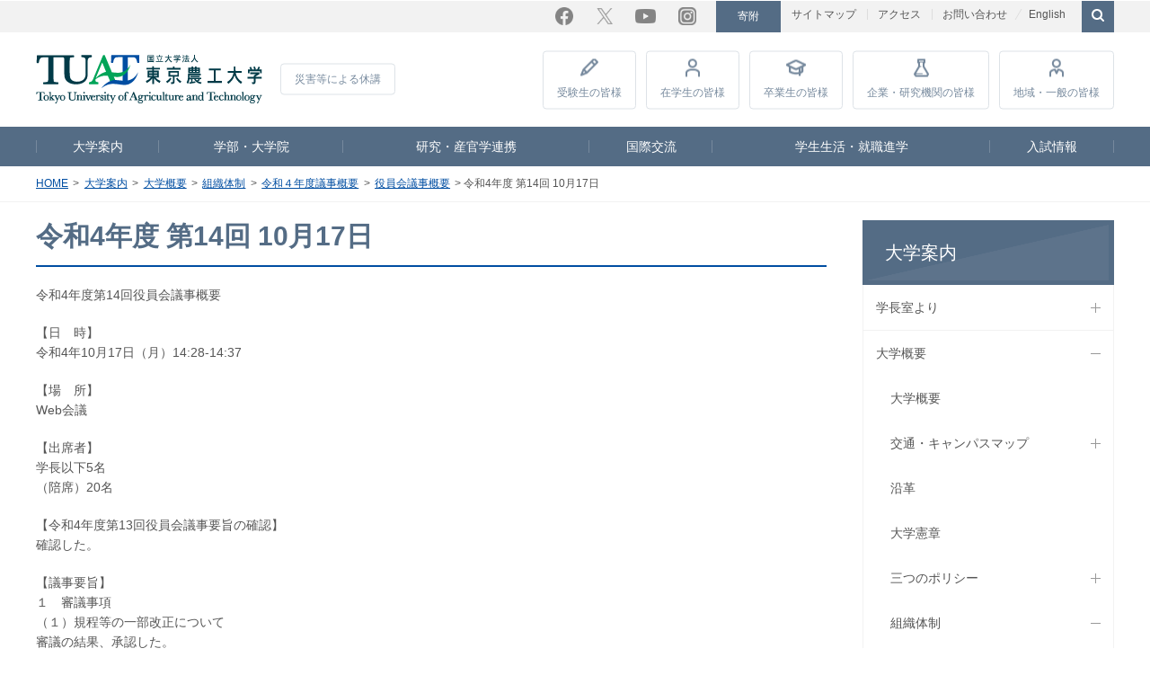

--- FILE ---
content_type: text/html; charset=utf-8
request_url: https://www.tuat.ac.jp/outline/overview/organization/r4_giji/yakuin/20221017.html
body_size: 935604
content:
<!DOCTYPE html><html lang="ja"><head prefix="og: http://ogp.me/ns# fb: http://ogp.me/ns/fb# article: http://ogp.me/ns/article#">

<!-- Global site tag (gtag.js) - Google Analytics -->
<script async="async" src="https://www.googletagmanager.com/gtag/js?id=G-66H7PG5ES1"></script>
<script>
  window.dataLayer = window.dataLayer || [];
  function gtag(){dataLayer.push(arguments);}
  gtag('js', new Date());

  gtag('config', 'G-66H7PG5ES1');
  gtag('config', 'UA-7675163-1');
</script>

<meta charset="UTF-8">
      <meta name="viewport" content="width=device-width, initial-scale=1.0, user-scalable=yes">
      <meta name="format-detection" content="telephone=no">
      <meta http-equiv="X-UA-Compatible" content="IE=edge">
      <meta property="og:title" content="令和4年度 第14回 10月17日 | 役員会議事概要 | 令和４年度議事概要 | 組織体制 | 大学概要 | 大学案内 | 国立大学法人 東京農工大学">
      <meta property="og:url" content="https://www.tuat.ac.jp/outline/overview/organization/r4_giji/yakuin/20221017.html">
      <meta property="og:image" content="http://www.tuat.ac.jp/common/img/fb.png">
      <meta property="fb:app_id" content="1061602927254128">
      <meta name="twitter:card" content="summary">
      <meta name="twitter:site" content="@TUAT_all">
      <meta name="twitter:image" content="http://www.tuat.ac.jp/common/img/twitter.png">
      <meta name="copyright" content="Copyright © Tokyo University of Agriculture and Technology., All rights reserved.">
      <title>令和4年度 第14回 10月17日 | 役員会議事概要 | 令和４年度議事概要 | 組織体制 | 大学概要 | 大学案内 | 国立大学法人 東京農工大学</title>
      <link rel="canonical" href="https://www.tuat.ac.jp/outline/overview/organization/r4_giji/yakuin/20221017.html">

<link rel="stylesheet" href="/common/css/contents.css" media="all">
<link rel="stylesheet" href="/common/css/print.css" media="print">
<!--[if lte IE 9]><link rel="stylesheet" href="/common/css/ie.css" media="all" /><![endif]-->
<script src="/common/js/jquery.min.js"></script>
<script src="/common/js/config.js"></script>
<script src="/common/js/common.js"></script>
<script src="https://d.line-scdn.net/r/web/social-plugin/js/thirdparty/loader.min.js" async="async" defer="defer"></script>
<!--[if lte IE 9]><script src="/common/js/ie.js"></script><![endif]-->
<script>
//tw
  window.twttr = (function(d, s, id) {
    var js, fjs = d.getElementsByTagName(s)[0],
      t = window.twttr || {};
    if (d.getElementById(id)) return t;
    js = d.createElement(s);
    js.id = id;
    js.src = "https://platform.twitter.com/widgets.js";
    fjs.parentNode.insertBefore(js, fjs);

    t._e = [];
    t.ready = function(f) {
      t._e.push(f);
    };

    return t;
  }(document, "script", "twitter-wjs"));

  twttr.ready(function (twttr) {
   twttr.events.bind("click", function (){
    gtag('event', 'click', { 'event_category': 'twitter', 'event_label': location.href });
   });
  });
</script>
<script src="/common/js/snsbtn.js"></script>





<script src="https://j.wovn.io/1" data-wovnio="key=CMOlFv&amp;defaultLang=ja&amp;currentLang=ja&amp;urlPattern=path&amp;backend=true&amp;langCodeAliases={&quot;en&quot;:&quot;english&quot;}&amp;langParamName=wovn&amp;backendVersion=WOVN.proxy_0.26.1" async=""></script><link hreflang="ja" href="https://www.tuat.ac.jp/outline/overview/organization/r4_giji/yakuin/20221017.html" rel="alternate"><link hreflang="en" href="https://www.tuat.ac.jp/english/outline/overview/organization/r4_giji/yakuin/20221017.html" rel="alternate"></head>
   <body>
      <div id="fb-root"> </div>  <script>(function(d, s, id) {
    var js, fjs = d.getElementsByTagName(s)[0];
    if (d.getElementById(id)) return;
    js = d.createElement(s); js.id = id;
    js.src = "//connect.facebook.net/ja_JP/sdk.js#xfbml=1&version=v3.0";
    fjs.parentNode.insertBefore(js, fjs);
  }(document, 'script', 'facebook-jssdk'));</script>
      <header id="page-top">
                     
                     <div id="utility">	<ul class="utility_nav">		<li>
                  <a href="/sitemap/">サイトマップ</a>
               </li>		<li>
                  <a href="/outline/overview/access/">アクセス</a>
               </li>		<li>
                  <a href="/contact/">お問い合わせ</a>
               </li>		<li class="utility_nav_fund">
                  <a href="https://kikin.tuat.ac.jp/" target="_blank">寄附</a>
               </li>		<li class="utility_nav_lang">
                  <a href="https://www.tuat.ac.jp/en/" target="_blank">English</a>
               </li>		<li id="searchBtn">
                  <form action="/site-search/index.html" id="cse-search-box">
                     <input type="checkbox" id="checkSearch">
                     <fieldset><gcse:searchbox-only></gcse:searchbox-only></fieldset>
                  </form>
               </li>	</ul>	<ul class="snsBtn">		<li class="facebook">
                  <a href="https://www.facebook.com/tuat.nokodai" target="_blank">Facebook</a>
               </li>		<li class="twitter">
                  <a href="https://x.com/TUAT_all" target="_blank">Twitter</a>
               </li>		<li class="youtube">
                  <a href="https://www.youtube.com/channel/UCZSGFgQ6-Unkgb1TVS98-Gw" target="_blank">YouTube</a>
               </li>		<li class="instagram">
                  <a href="https://www.instagram.com/tuat_hakkenkoken/" target="_blank">Instagram</a>
               </li>	</ul>
         </div>
                     <div id="headNav">	<div class="logoImg">		<a href="/">
                  <img src="/common/img/logo.svg" alt="東京農工大学"></a>	</div>	<div class="disaster">
               <a href="/disaster/">災害等による休講</a>
            </div>	<ul class="visitor">		<li>
                  <a href="https://web.tuat.ac.jp/~admiss/">受験生<br>の皆様</a>
               </li>		<li>
                  <a href="/student/">在学生<br>の皆様</a>
               </li>		<li>
                  <a href="/graduate/">卒業生<br>の皆様</a>
               </li>		<li>
                  <a href="https://www.rd.tuat.ac.jp/" target="_blank">企業・研究<br>機関の皆様</a>
               </li>		<li>
                  <a href="/public/">地域・一般<br>の皆様</a>
               </li>		<li class="sp_only">
                  <a href="/i-campus/">教職員向けサイト</a>
               </li>		<li class="sp_only">
                  <a href="/outline/kyousyoku/">採用情報</a>
               </li>	</ul>
         </div>
                     <nav id="gNav">
                        <ul>
                           <li class="cur">
                              <a href="/outline/">大学案内</a>
                           </li>
                           <li>
                              <a href="/department/">学部・大学院</a>
                           </li>
                           <li>
                              <a href="/research/">研究・産官学連携</a>
                           </li>
                           <li>
                              <a href="/international/">国際交流</a>
                           </li>
                           <li>
                              <a href="/campuslife_career/">学生生活・就職進学</a>
                           </li>
                           <li>
                              <a href="/admission/">入試情報</a>
                           </li>
                        </ul>
                     </nav>
                  </header>
      <nav id="tPath">
         <ol>
            <li>
               <a href="/">HOME</a>
            </li>
            <li>
               <a href="/outline/">大学案内</a>
            </li>
            <li>
               <a href="/outline/overview/">大学概要</a>
            </li>
            <li>
               <a href="/outline/overview/organization/">組織体制</a>
            </li>
            <li>
               <a href="/outline/overview/organization/r4_giji/">令和４年度議事概要</a>
            </li>
            <li>
               <a href="/outline/overview/organization/r4_giji/yakuin/">役員会議事概要</a>
            </li>
            <li>令和4年度 第14回 10月17日</li>
         </ol>
      </nav>
      <div id="container">
         <main>
            <article>
                     <h1>令和4年度 第14回 10月17日</h1>
                     <p>令和4年度第14回役員会議事概要</p>
                     <p>【日　時】<br>令和4年10月17日（月）14:28-14:37</p>
                     <p>【場　所】<br>Web会議</p>
                     <p>【出席者】<br>学長以下5名<br>（陪席）20名</p>
                     <p>【令和4年度第13回役員会議事要旨の確認】<br>確認した。</p>
                     <p>【議事要旨】<br>１　審議事項<br>（１）規程等の一部改正について<br>審議の結果、承認した。</p>
                     <p>（２）令和4年度支出予算配分補正（第一次）について<br>審議の結果、承認した。</p>
                     <p>（３）令和4年度ガバナンスコードの作成について<br>審議の結果、承認した。</p>
                     <p>（４）令和4年度教員新規人事ポイントの追加について<br>審議の結果、承認した。</p>
                     <p>（５）令和4年度PI人件費大学活用分の使途について<br>審議の結果、承認した。</p>
                  </article>
         </main>
         <nav id="lNav">
            <ul>
               <li>
                  <a href="/outline/">大学案内</a>
                  <ul>
                     <li class="close">
                        <span>
                           <a href="/outline/executive/">学長室より</a>
                           <span class="navBtn"><!--btn-->
</span>
                        </span>
                        <ul>
                           <li class="close">
                              <span>
                                 <a href="/outline/executive/president_message/">学長メッセージ</a>
                                 <span class="navBtn"><!--btn-->
</span>
                              </span>
                              <ul>
                                 <li class="close">
                                    <span>
                                       <a href="/outline/executive/president_message/column/">学長コラム</a>
                                       <span class="navBtn"><!--btn-->
</span>
                                    </span>
                                    <ul>
                                       <li>
                                          <span>
                                             <a href="/outline/executive/president_message/column/20241217_01.html">2024年12月17日　文部科学省大学研究力強化シンポジウムにパネリストとして登壇</a>
                                          </span>
                                       </li>
                                       <li>
                                          <span>
                                             <a href="/outline/executive/president_message/column/20241213_01.html">2024年12月13日　多摩信用金庫 金井理事長を表敬訪問</a>
                                          </span>
                                       </li>
                                       <li>
                                          <span>
                                             <a href="/outline/executive/president_message/column/20241204_01.html">2024年12月4日　ロスリン・ベイツ財務・貿易・雇用・訓練大臣（オーストラリア、クイーンズランド州）と対談しました</a>
                                          </span>
                                       </li>
                                       <li>
                                          <span>
                                             <a href="/outline/executive/president_message/column/20241128_01.html">2024年11月28日　内閣府木曜会合において研究時間確保に関する取組を紹介</a>
                                          </span>
                                       </li>
                                       <li>
                                          <span>
                                             <a href="/outline/executive/president_message/column/20241001_01.html">2024年10月1日　オーストラリア　Morten Bay市　市長が表敬訪問</a>
                                          </span>
                                       </li>
                                       <li>
                                          <span>
                                             <a href="/outline/executive/president_message/column/20240906_01.html">2024年9月6日　The International Symposium on One Health by Sustainable Bio-ecosystemにおいて基調講演</a>
                                          </span>
                                       </li>
                                       <li>
                                          <span>
                                             <a href="/outline/executive/president_message/column/20240828_01.html">2024年8月28日　長崎県五島市にて五島牛の品質向上等の取組に関する連携協定調印式を開催</a>
                                          </span>
                                       </li>
                                       <li>
                                          <span>
                                             <a href="/outline/executive/president_message/column/20240820_01.html">2024年8月20日　日本科学未来館にて高校生・大学生等を対象とした双方向交流イベントを開催</a>
                                          </span>
                                       </li>
                                       <li>
                                          <span>
                                             <a href="/outline/executive/president_message/column/20240521_01.html">2024年5月21日　本学を卒業されパイロット等でご活躍のJALの同窓の皆様が本学に来られました</a>
                                          </span>
                                       </li>
                                       <li>
                                          <span>
                                             <a href="/outline/executive/president_message/column/20240514_01.html">2024年5月14日　東京大学で開催されたセミナー「バイオエコノミー社会の実現に向けた日・豪・クイーンズランド州の連携の模索」にて講演</a>
                                          </span>
                                       </li>
                                       <li>
                                          <span>
                                             <a href="/outline/executive/president_message/column/20240415_01.html">2024年4月15日　萩生田衆議院議員他が本学を訪問されました</a>
                                          </span>
                                       </li>
                                       <li>
                                          <span>
                                             <a href="/outline/executive/president_message/column/20240410_01.html">2024年4月10日　農・工両教授会にて挨拶</a>
                                          </span>
                                       </li>
                                       <li>
                                          <span>
                                             <a href="/outline/executive/president_message/column/20240402_01.html">2024年4月2日　EU科学技術協力協定署名15周年記念レセプションに出席</a>
                                          </span>
                                       </li>
                                       <li>
                                          <span>
                                             <a href="/outline/executive/president_message/column/20231213_01.html">2023年12月13日　5th Waseda Brussels Conferenceに参加</a>
                                          </span>
                                       </li>
                                       <li>
                                          <span>
                                             <a href="/outline/executive/president_message/column/20231212_01.html">2023年12月12日　在欧州日本国大使館を表敬訪問</a>
                                          </span>
                                       </li>
                                       <li>
                                          <span>
                                             <a href="/outline/executive/president_message/column/20231114_01.html">2023年11月14日　衆議院文部科学委員会に参考人として出席しました</a>
                                          </span>
                                       </li>
                                       <li>
                                          <span>
                                             <a href="/outline/executive/president_message/column/20231108_01.html">2023年11月8日　西武信金主催のトウキョウ・スタートアップ・ネクサスにてパネリストとして登壇しました</a>
                                          </span>
                                       </li>
                                       <li>
                                          <span>
                                             <a href="/outline/executive/president_message/column/20231105_01.html">2023年11月5日　東京農工大学産業技術専攻MOT同窓会にて講演を行いました</a>
                                          </span>
                                       </li>
                                       <li>
                                          <span>
                                             <a href="/outline/executive/president_message/column/20231102_01.html">2023年11月2日　認定ファンド（TUAT ファンド）を活用した国際事業開発戦略発表会を開催しました</a>
                                          </span>
                                       </li>
                                       <li>
                                          <span>
                                             <a href="/outline/executive/president_message/column/20231101_01.html">2023年11月1日　Mr. Paul Martins（豪・Queensland州Moreton Bay市産業局長）と今後の地域連携について協議を行いました</a>
                                          </span>
                                       </li>
                                       <li>
                                          <span>
                                             <a href="/outline/executive/president_message/column/20231027_01.html">2023年10月27日　ムーンショット目標5のプログラムディレクターとしてScience Agora 2023に登壇しました</a>
                                          </span>
                                       </li>
                                       <li>
                                          <span>
                                             <a href="/outline/executive/president_message/column/20231021-22_01.html">2023年10月21日～22日　第58回 国立工業大学長懇談会（登別）に参加しました</a>
                                          </span>
                                       </li>
                                       <li>
                                          <span>
                                             <a href="/outline/executive/president_message/column/20231018-19_01.html">2023年10月18日～19日　オーストラリア・クイーンズランド大学、クイーンズランド州政府、日本企業の皆様が本学を訪問されました</a>
                                          </span>
                                       </li>
                                       <li>
                                          <span>
                                             <a href="/outline/executive/president_message/column/20230919-22_01.html">2023年9月19日～22日　The 9th Chemical Science and Society Summit が開催されました</a>
                                          </span>
                                       </li>
                                       <li>
                                          <span>
                                             <a href="/outline/executive/president_message/column/20230916_01.html">2023年9月16日　日本学術会議　女性の活躍推進のためのワークショップ「多様な人材が活躍できる環境を皆で考えよう〜ロールモデルとの対話から考える〜」にファシリテータとして参加しました</a>
                                          </span>
                                       </li>
                                       <li>
                                          <span>
                                             <a href="/outline/executive/president_message/column/20230915_01.html">2023年9月15日　Queensland Investment Receptionに参加しました</a>
                                          </span>
                                       </li>
                                       <li>
                                          <span>
                                             <a href="/outline/executive/president_message/column/20230905_01.html">2023年9月5日　オーストラリア・メルボルン大学Ross Garnaut名誉教授を訪問しました</a>
                                          </span>
                                       </li>
                                       <li>
                                          <span>
                                             <a href="/outline/executive/president_message/column/20230904_01.html">2023年9月4日　ハワイ州政府関係者13名が本学を訪問されました</a>
                                          </span>
                                       </li>
                                       <li>
                                          <span>
                                             <a href="/outline/executive/president_message/column/20230810-12_01.html">2023年8月10日〜12日　India Startup Festival 2023（ISF2023）にて招待講演を行いました</a>
                                          </span>
                                       </li>
                                       <li>
                                          <span>
                                             <a href="/outline/executive/president_message/column/20230726-28_01.html">2023年7月26～28日　ハワイ州政府ならびにハワイ日米協会主催　Sister Summit 2023にパネリストとして参加しました</a>
                                          </span>
                                       </li>
                                       <li>
                                          <span>
                                             <a href="/outline/executive/president_message/column/20230726_02.html">2023年7月26日　ハワイ州知事公邸への招待を受けJoshua Booth Green知事と面会しました</a>
                                          </span>
                                       </li>
                                       <li>
                                          <span>
                                             <a href="/outline/executive/president_message/column/20230726_01.html">2023年7月26日　オーストラリア Energreen Nutrition社と東京農工大学がMoU（国際事業連携）を締結しました</a>
                                          </span>
                                       </li>
                                       <li>
                                          <span>
                                             <a href="/outline/executive/president_message/column/20230725_01.html">2023年7月25日　ハワイ州政府Dane K. Wicker氏（Deputy Director Dept. of Business, Economic Development, and Tourism）を表敬訪問しました</a>
                                          </span>
                                       </li>
                                       <li>
                                          <span>
                                             <a href="/outline/executive/president_message/column/20230630_01.html">2023年6月30日　クイーンズランド大学（UQ）とMoUを締結するとともに、ＵＱおよび東京農工大学にそれぞれLiaison Officeを設置することを決定しました</a>
                                          </span>
                                       </li>
                                       <li>
                                          <span>
                                             <a href="/outline/executive/president_message/column/20230309_01.html">2023年3月9日　東京農工大学はハワイ大学マノア校とMoUを締結しました</a>
                                          </span>
                                       </li>
                                       <li>
                                          <span>
                                             <a href="/outline/executive/president_message/column/20230309_02.html">2023年3月9日　在ホノルル日本国領事館の青木豊総領事を表敬訪問しました</a>
                                          </span>
                                       </li>
                                       <li>
                                          <span>
                                             <a href="/outline/executive/president_message/column/20230227_01.html">2023年2月27日　クイーンズランド　スターリング・ヒンチリフ大臣と対談しました</a>
                                          </span>
                                       </li>
                                       <li>
                                          <span>
                                             <a href="/outline/executive/president_message/column/20221103-05_01.html">2022年11月3日〜5日　全国日米協会連合会総会・日米合同代表者会議・日米協会国際シンポジウム京都大会に出席しました</a>
                                          </span>
                                       </li>
                                    </ul>
                                 </li>
                              </ul>
                           </li>
                           <li class="close">
                              <span>
                                 <a href="/outline/executive/vision/">学長ビジョン</a>
                              </span>
                           </li>
                           <li class="close">
                              <span>
                                 <a href="/outline/executive/kinoukyouka/">飛躍する農工大～本学の機能強化を推進する取組～</a>
                                 <span class="navBtn"><!--btn-->
</span>
                              </span>
                              <ul>
                                 <li>
                                    <span>
                                       <a href="/outline/executive/kinoukyouka/2024.html">2024年度 飛躍する農工大～本学の機能強化を推進する取組～</a>
                                    </span>
                                 </li>
                                 <li>
                                    <span>
                                       <a href="/outline/executive/kinoukyouka/2023.html">2023年度 飛躍する農工大～本学の機能強化を推進する取組～</a>
                                    </span>
                                 </li>
                                 <li>
                                    <span>
                                       <a href="/outline/executive/kinoukyouka/2022.html">2022年度 飛躍する農工大～本学の機能強化を推進する取組～</a>
                                    </span>
                                 </li>
                              </ul>
                           </li>
                           <li class="close">
                              <span>
                                 <a href="/outline/executive/president_profile/">学長プロフィール</a>
                              </span>
                           </li>
                           <li class="close">
                              <span>
                                 <a href="/outline/executive/tuat150/">東京農工大学創基150周年記念事業</a>
                                 <span class="navBtn"><!--btn-->
</span>
                              </span>
                              <ul>
                                 <li>
                                    <span>
                                       <a href="/outline/executive/tuat150/president.html">学長ご挨拶</a>
                                    </span>
                                 </li>
                                 <li>
                                    <span>
                                       <a href="/outline/executive/tuat150/concept.html">記念事業のコンセプト</a>
                                    </span>
                                 </li>
                                 <li>
                                    <span>
                                       <a href="/outline/executive/tuat150/history.html">農工大の歴史</a>
                                    </span>
                                 </li>
                                 <li>
                                    <span>
                                       <a href="/outline/executive/tuat150/shikiten.html">創基150周年記念式典の挙行</a>
                                    </span>
                                 </li>
                                 <li class="close">
                                    <span>
                                       <a href="/outline/executive/tuat150/shinjukugyoen/">新宿御苑共催企画</a>
                                       <span class="navBtn"><!--btn-->
</span>
                                    </span>
                                    <ul>
                                       <li>
                                          <span>
                                             <a href="/outline/executive/tuat150/shinjukugyoen/20240601_01.html">講演「虫を知り、虫を防除し、虫を食べる」</a>
                                          </span>
                                       </li>
                                       <li>
                                          <span>
                                             <a href="/outline/executive/tuat150/shinjukugyoen/20240601_02.html">講演「園芸とイチゴの歴史」</a>
                                          </span>
                                       </li>
                                       <li>
                                          <span>
                                             <a href="/outline/executive/tuat150/shinjukugyoen/20240609_01.html">講演「農工大の蚕糸学の教育と研究」</a>
                                          </span>
                                       </li>
                                       <li>
                                          <span>
                                             <a href="/outline/executive/tuat150/shinjukugyoen/20240609_02.html">講演「新宿御苑デジタルマップ 明治11年「勧農局試験場」図と今を比べる」</a>
                                          </span>
                                       </li>
                                       <li>
                                          <span>
                                             <a href="/outline/executive/tuat150/shinjukugyoen/20240615_01.html">講演「共生－虫と関わる生き物たち」</a>
                                          </span>
                                       </li>
                                       <li>
                                          <span>
                                             <a href="/outline/executive/tuat150/shinjukugyoen/20240615_02.html">講演「モビリティ学の変遷：機械制御からビッグデータ活用への展開」</a>
                                          </span>
                                       </li>
                                       <li>
                                          <span>
                                             <a href="/outline/executive/tuat150/shinjukugyoen/20240623_01.html">ワークショップ「カイコで学ぶ！遺伝のふしぎ」</a>
                                          </span>
                                       </li>
                                       <li>
                                          <span>
                                             <a href="/outline/executive/tuat150/shinjukugyoen/20240907_01.html">講演「新たな価値創出に向けたシルク未来材料の開発と革新的応用」</a>
                                          </span>
                                       </li>
                                       <li>
                                          <span>
                                             <a href="/outline/executive/tuat150/shinjukugyoen/20240907_02.html">学長講演「自然と共に生きがい溢れる未来へ」</a>
                                          </span>
                                       </li>
                                       <li>
                                          <span>
                                             <a href="/outline/executive/tuat150/shinjukugyoen/20241005_01.html">講演＆野外観察「五感で発見！実や種子の旅と知恵」</a>
                                          </span>
                                       </li>
                                       <li>
                                          <span>
                                             <a href="/outline/executive/tuat150/shinjukugyoen/map.html">新宿御苑から始まる農工大150周年 明治11年の新宿御苑を歩く</a>
                                          </span>
                                       </li>
                                    </ul>
                                 </li>
                                 <li>
                                    <span>
                                       <a href="/outline/executive/tuat150/fukubaichigo.html">福羽イチゴプロジェクト</a>
                                    </span>
                                 </li>
                                 <li>
                                    <span>
                                       <a href="/outline/executive/tuat150/logotype.html">英文ロゴタイプを制定</a>
                                    </span>
                                 </li>
                                 <li class="close">
                                    <span>
                                       <a href="/outline/executive/tuat150/brandscent/">東京農工大学ブランドセント「農工大の香り」</a>
                                    </span>
                                    <ul>
                                       <li>
                                          <span>
                                             <a href="/outline/executive/tuat150/brandscent/">ブランドセント「農工大の香り」</a>
                                          </span>
                                       </li>
                                    </ul>
                                 </li>
                                 <li>
                                    <span>
                                       <a href="/outline/executive/tuat150/kohostaff.html">「学生広報スタッフ」の任命</a>
                                    </span>
                                 </li>
                                 <li>
                                    <span>
                                       <a href="/outline/executive/tuat150/tsunagaru.html">東京農工大学基金「農工大つながるプロジェクト」</a>
                                    </span>
                                 </li>
                                 <li class="close">
                                    <span>
                                       <a href="/outline/executive/tuat150/photocon/">農工大フォトコンテスト</a>
                                       <span class="navBtn"><!--btn-->
</span>
                                    </span>
                                    <ul>
                                       <li>
                                          <span>
                                             <a href="/outline/executive/tuat150/photocon/jusyou.html">「農工大フォトコンテスト」受賞作品</a>
                                          </span>
                                       </li>
                                       <li>
                                          <span>
                                             <a href="/outline/executive/tuat150/photocon/bosyu.html">農工大フォトコンテスト募集要項</a>
                                          </span>
                                       </li>
                                       <li>
                                          <span>
                                             <a href="/outline/executive/tuat150/photocon/oubosakuhin_index.html">応募作品の紹介</a>
                                          </span>
                                       </li>
                                       <li>
                                          <span>
                                             <a href="/outline/executive/tuat150/photocon/oubosakuhin_01.html">応募作品_01</a>
                                          </span>
                                       </li>
                                       <li>
                                          <span>
                                             <a href="/outline/executive/tuat150/photocon/oubosakuhin_02.html">応募作品_02</a>
                                          </span>
                                       </li>
                                       <li>
                                          <span>
                                             <a href="/outline/executive/tuat150/photocon/oubosakuhin_03.html">応募作品_03</a>
                                          </span>
                                       </li>
                                       <li>
                                          <span>
                                             <a href="/outline/executive/tuat150/photocon/oubosakuhin_04.html">応募作品_04</a>
                                          </span>
                                       </li>
                                       <li>
                                          <span>
                                             <a href="/outline/executive/tuat150/photocon/oubosakuhin_05.html">応募作品_05</a>
                                          </span>
                                       </li>
                                       <li>
                                          <span>
                                             <a href="/outline/executive/tuat150/photocon/oubosakuhin_06.html">応募作品_06</a>
                                          </span>
                                       </li>
                                       <li>
                                          <span>
                                             <a href="/outline/executive/tuat150/photocon/oubosakuhin_07.html">応募作品_07</a>
                                          </span>
                                       </li>
                                       <li>
                                          <span>
                                             <a href="/outline/executive/tuat150/photocon/oubosakuhin_08.html">応募作品_08</a>
                                          </span>
                                       </li>
                                    </ul>
                                 </li>
                                 <li>
                                    <span>
                                       <a href="/outline/executive/tuat150/event.html">イベントの実施報告</a>
                                    </span>
                                 </li>
                                 <li>
                                    <span>
                                       <a href="/outline/executive/tuat150/kanmuri.html">冠事業・冠イベント等</a>
                                    </span>
                                 </li>
                                 <li>
                                    <span>
                                       <a href="/outline/executive/tuat150/logo.html">創基150周年記念デザイン（ロゴマーク・各種フォーマット）</a>
                                    </span>
                                 </li>
                                 <li>
                                    <span>
                                       <a href="/outline/executive/tuat150/ob_topseminar.html">学生と語るOBトップセミナー</a>
                                    </span>
                                 </li>
                                 <li class="close">
                                    <span>
                                       <a href="/outline/executive/tuat150/charactergoods/">ハッケンコウケングッズ</a>
                                       <span class="navBtn"><!--btn-->
</span>
                                    </span>
                                    <ul>
                                       <li>
                                          <span>
                                             <a href="/outline/executive/tuat150/charactergoods/goodshanbai.html">ぬいぐるみの販売について</a>
                                          </span>
                                       </li>
                                       <li>
                                          <span>
                                             <a href="/outline/executive/tuat150/charactergoods/goodshanbai_tshirt.html">Tシャツの販売について</a>
                                          </span>
                                       </li>
                                       <li>
                                          <span>
                                             <a href="/outline/executive/tuat150/charactergoods/goodshanbai_futyu.html">Tシャツとマスコットの販売について</a>
                                          </span>
                                       </li>
                                    </ul>
                                 </li>
                              </ul>
                           </li>
                           <li class="close">
                              <span>
                                 <a href="/outline/executive/shikiji/">式辞・告辞</a>
                                 <span class="navBtn"><!--btn-->
</span>
                              </span>
                              <ul>
                                 <li>
                                    <span>
                                       <a href="/outline/executive/shikiji/20250409_01_1.html">令和7年度大学院連合農学研究科入学式学長式辞</a>
                                    </span>
                                 </li>
                                 <li>
                                    <span>
                                       <a href="/outline/executive/shikiji/20250402_01.html">令和7年度入学式式辞</a>
                                    </span>
                                 </li>
                                 <li>
                                    <span>
                                       <a href="/outline/executive/shikiji/20250325_01.html">令和6年度卒業式・修了式告辞</a>
                                    </span>
                                 </li>
                                 <li>
                                    <span>
                                       <a href="/outline/executive/shikiji/20250317_01.html">令和6年度大学院連合農学研究科修了式告辞</a>
                                    </span>
                                 </li>
                                 <li>
                                    <span>
                                       <a href="/outline/executive/shikiji/20250101_01.html">2025年新年のご挨拶</a>
                                    </span>
                                 </li>
                                 <li>
                                    <span>
                                       <a href="/outline/executive/shikiji/20240249_01.html">令和6年度大学院連合農学研究科入学式学長式辞</a>
                                    </span>
                                 </li>
                                 <li>
                                    <span>
                                       <a href="/outline/executive/shikiji/20240403_01.html">令和6年度入学式式辞</a>
                                    </span>
                                 </li>
                                 <li>
                                    <span>
                                       <a href="/outline/executive/shikiji/20240326_01.html">令和5年度卒業式・修了式告辞</a>
                                    </span>
                                 </li>
                                 <li>
                                    <span>
                                       <a href="/outline/executive/shikiji/20240315_01.html">令和5年度大学院連合農学研究科修了式告辞</a>
                                    </span>
                                 </li>
                                 <li>
                                    <span>
                                       <a href="/outline/executive/shikiji/20240101_01.html">2024年新年のご挨拶</a>
                                    </span>
                                 </li>
                                 <li>
                                    <span>
                                       <a href="/outline/executive/shikiji/20230407_01.html">令和5年度大学院連合農学研究科入学式学長式辞</a>
                                    </span>
                                 </li>
                                 <li>
                                    <span>
                                       <a href="/outline/executive/shikiji/20230404_01.html">令和5年度入学式式辞</a>
                                    </span>
                                 </li>
                                 <li>
                                    <span>
                                       <a href="/outline/executive/shikiji/20230324_01.html">令和4年度卒業式・修了式告辞</a>
                                    </span>
                                 </li>
                                 <li>
                                    <span>
                                       <a href="/outline/executive/shikiji/20230315_01.html">令和4年度大学院連合農学研究科修了式告辞</a>
                                    </span>
                                 </li>
                                 <li>
                                    <span>
                                       <a href="/outline/executive/shikiji/20230101_01.html">2023年新年のご挨拶</a>
                                    </span>
                                 </li>
                                 <li>
                                    <span>
                                       <a href="/outline/executive/shikiji/20220408_01.html">令和4年度大学院連合農学研究科入学式学長式辞</a>
                                    </span>
                                 </li>
                                 <li>
                                    <span>
                                       <a href="/outline/executive/shikiji/20220405_01.html">令和4年度入学式式辞</a>
                                    </span>
                                 </li>
                                 <li>
                                    <span>
                                       <a href="/outline/executive/shikiji/20220325_01.html">令和3年度卒業式・修了式告辞</a>
                                    </span>
                                 </li>
                                 <li>
                                    <span>
                                       <a href="/outline/executive/shikiji/20220315_01.html">令和3年度連合農学研究科修了式告辞</a>
                                    </span>
                                 </li>
                                 <li>
                                    <span>
                                       <a href="/outline/executive/shikiji/20220101_01.html">2022年新年のご挨拶</a>
                                    </span>
                                 </li>
                                 <li>
                                    <span>
                                       <a href="/outline/executive/shikiji/20210407_01.html">令和3年度大学院連合農学研究科入学式学長式辞</a>
                                    </span>
                                 </li>
                                 <li>
                                    <span>
                                       <a href="/outline/executive/shikiji/20210402_01.html">令和3年度入学式式辞</a>
                                    </span>
                                 </li>
                                 <li>
                                    <span>
                                       <a href="/outline/executive/shikiji/20210325_01.html">令和2年度卒業式・修了式告辞</a>
                                    </span>
                                 </li>
                                 <li>
                                    <span>
                                       <a href="/outline/executive/shikiji/20210315_01.html">令和2年度連合農学研究科修了式告辞</a>
                                    </span>
                                 </li>
                                 <li>
                                    <span>
                                       <a href="/outline/executive/shikiji/20210101_01.html">2021年新年のご挨拶</a>
                                    </span>
                                 </li>
                                 <li>
                                    <span>
                                       <a href="/outline/executive/shikiji/20200401_01.html">令和2年度 東京農工大学にご入学された皆さまへ</a>
                                    </span>
                                 </li>
                                 <li>
                                    <span>
                                       <a href="/outline/executive/shikiji/20200325_01.html">令和元年度 卒業・修了される皆さまへ</a>
                                    </span>
                                 </li>
                                 <li>
                                    <span>
                                       <a href="/outline/executive/shikiji/20200316_01.html">令和元年度連合農学研究科修了式告辞</a>
                                    </span>
                                 </li>
                                 <li>
                                    <span>
                                       <a href="/outline/executive/shikiji/20200101_01.html">2020年新年のご挨拶</a>
                                    </span>
                                 </li>
                                 <li>
                                    <span>
                                       <a href="/outline/executive/shikiji/20190409_01.html">平成31年度東京農工大学連合農学研究科入学式式辞</a>
                                    </span>
                                 </li>
                                 <li>
                                    <span>
                                       <a href="/outline/executive/shikiji/20190405_01.html">平成31年度東京農工大学入学式式辞</a>
                                    </span>
                                 </li>
                                 <li>
                                    <span>
                                       <a href="/outline/executive/shikiji/20190326_01.html">平成30年度卒業式・修了式告辞</a>
                                    </span>
                                 </li>
                                 <li>
                                    <span>
                                       <a href="/outline/executive/shikiji/20190315_01.html">平成30年度連合農学研究科修了式告辞</a>
                                    </span>
                                 </li>
                                 <li>
                                    <span>
                                       <a href="/outline/executive/shikiji/20190101_01.html">2019年新年のご挨拶</a>
                                    </span>
                                 </li>
                                 <li>
                                    <span>
                                       <a href="/outline/executive/shikiji/20180410_01.html">平成30年度東京農工大学連合農学研究科入学式式辞</a>
                                    </span>
                                 </li>
                                 <li>
                                    <span>
                                       <a href="/outline/executive/shikiji/20180408_01.html">平成30年度東京農工大学入学式式辞</a>
                                    </span>
                                 </li>
                                 <li>
                                    <span>
                                       <a href="/outline/executive/shikiji/20180327_01.html">平成29年度卒業式・修了式告辞</a>
                                    </span>
                                 </li>
                                 <li>
                                    <span>
                                       <a href="/outline/executive/shikiji/20180315_01.html">平成29年度連合農学研究科修了式告辞</a>
                                    </span>
                                 </li>
                                 <li>
                                    <span>
                                       <a href="/outline/executive/shikiji/20180105_01.html">2018年新年のあいさつ</a>
                                    </span>
                                 </li>
                                 <li>
                                    <span>
                                       <a href="/outline/executive/shikiji/20170407_01.html">平成29年度 入学式</a>
                                    </span>
                                 </li>
                                 <li>
                                    <span>
                                       <a href="/outline/executive/shikiji/20170324_01.html">平成28年度卒業式・学位記授与式</a>
                                    </span>
                                 </li>
                                 <li>
                                    <span>
                                       <a href="/outline/executive/shikiji/20170105_01.html">2017年新年のあいさつ</a>
                                    </span>
                                 </li>
                                 <li>
                                    <span>
                                       <a href="/outline/executive/shikiji/20160407_01.html">平成28年度 入学式</a>
                                    </span>
                                 </li>
                                 <li>
                                    <span>
                                       <a href="/outline/executive/shikiji/20160325_01.html">平成27年度卒業式・学位記授与式</a>
                                    </span>
                                 </li>
                                 <li>
                                    <span>
                                       <a href="/outline/executive/shikiji/20160105_01.html">2016年新年のあいさつ</a>
                                    </span>
                                 </li>
                                 <li>
                                    <span>
                                       <a href="/outline/executive/shikiji/20150410_01.html">平成27年度 大学院連合農学研究科入学式</a>
                                    </span>
                                 </li>
                                 <li>
                                    <span>
                                       <a href="/outline/executive/shikiji/20150408_01.html">平成27年度 入学式</a>
                                    </span>
                                 </li>
                                 <li>
                                    <span>
                                       <a href="/outline/executive/shikiji/20150325_01.html">平成26年度卒業式・学位記授与式</a>
                                    </span>
                                 </li>
                                 <li>
                                    <span>
                                       <a href="/outline/executive/shikiji/20150105_01.html">2015年新年のあいさつ</a>
                                    </span>
                                 </li>
                                 <li>
                                    <span>
                                       <a href="/outline/executive/shikiji/20140413_01.html">平成24年度 大学院連合農学研究科入学式</a>
                                    </span>
                                 </li>
                                 <li>
                                    <span>
                                       <a href="/outline/executive/shikiji/20140411_01.html">平成26年度 大学院連合農学研究科入学式</a>
                                    </span>
                                 </li>
                                 <li>
                                    <span>
                                       <a href="/outline/executive/shikiji/20140325_02.html">平成26年度 入学式</a>
                                    </span>
                                 </li>
                                 <li>
                                    <span>
                                       <a href="/outline/executive/shikiji/20140325_01.html">平成25年度卒業式・学位記授与式</a>
                                    </span>
                                 </li>
                                 <li>
                                    <span>
                                       <a href="/outline/executive/shikiji/20140109_01.html">2014年新年のあいさつ</a>
                                    </span>
                                 </li>
                                 <li>
                                    <span>
                                       <a href="/outline/executive/shikiji/20130412_01.html">平成25年度 大学院連合農学研究科入学式</a>
                                    </span>
                                 </li>
                                 <li>
                                    <span>
                                       <a href="/outline/executive/shikiji/20130405_01.html">平成25年度 入学式</a>
                                    </span>
                                 </li>
                                 <li>
                                    <span>
                                       <a href="/outline/executive/shikiji/20130326_01.html">平成24年度卒業式・学位記授与式</a>
                                    </span>
                                 </li>
                                 <li>
                                    <span>
                                       <a href="/outline/executive/shikiji/20130116_01.html">2013年新年のあいさつ</a>
                                    </span>
                                 </li>
                                 <li>
                                    <span>
                                       <a href="/outline/executive/shikiji/20120406_01.html">平成24年度 入学式</a>
                                    </span>
                                 </li>
                                 <li>
                                    <span>
                                       <a href="/outline/executive/shikiji/20120105_01.html">2012年新年のあいさつ</a>
                                    </span>
                                 </li>
                                 <li>
                                    <span>
                                       <a href="/outline/executive/shikiji/20110407_01.html">平成23年度 東京農工大学に入学された皆さんに</a>
                                    </span>
                                 </li>
                                 <li>
                                    <span>
                                       <a href="/outline/executive/shikiji/20100326_01.html">平成23年度卒業式・学位記授与式</a>
                                    </span>
                                 </li>
                              </ul>
                           </li>
                           <li>
                              <span>
                                 <a href="/outline/executive/old_president/">歴代学長等</a>
                              </span>
                           </li>
                           <li class="close">
                              <span>
                                 <a href="/outline/executive/presidentshis/">役員等紹介</a>
                              </span>
                           </li>
                        </ul>
                     </li>
                     <li class="open root">
                        <span>
                           <a href="/outline/overview/">大学概要</a>
                           <span class="navBtn"><!--btn-->
</span>
                        </span>
                        <ul>
                           <li class="close">
                              <span>
                                 <a href="/outline/overview/access/">交通・キャンパスマップ</a>
                                 <span class="navBtn"><!--btn-->
</span>
                              </span>
                              <ul>
                                 <li>
                                    <span>
                                       <a href="/outline/overview/access/ichiran/">所在地一覧</a>
                                    </span>
                                 </li>
                                 <li class="close">
                                    <span>
                                       <a href="/outline/overview/access/fuchu/">府中キャンパスの詳細</a>
                                       <span class="navBtn"><!--btn-->
</span>
                                    </span>
                                    <ul>
                                       <li class="close">
                                          <span>
                                             <a href="/outline/overview/access/fuchu/campus_map/">府中キャンパスマップ</a>
                                          </span>
                                       </li>
                                       <li>
                                          <span>
                                             <a href="/outline/overview/access/fuchu/route/">最寄駅から府中キャンパスへの経路</a>
                                          </span>
                                       </li>
                                       <li>
                                          <span>
                                             <a href="/outline/overview/access/fuchu/streetview_fuchu/">Ｇｏｏｇｌｅ マップのストリートビュー</a>
                                          </span>
                                       </li>
                                    </ul>
                                 </li>
                                 <li class="close">
                                    <span>
                                       <a href="/outline/overview/access/koganei/">小金井キャンパスの詳細</a>
                                       <span class="navBtn"><!--btn-->
</span>
                                    </span>
                                    <ul>
                                       <li>
                                          <span>
                                             <a href="/outline/overview/access/koganei/campus_map/">小金井キャンパスマップ</a>
                                          </span>
                                       </li>
                                       <li>
                                          <span>
                                             <a href="/outline/overview/access/koganei/route/">最寄駅から小金井キャンパスへの経路</a>
                                          </span>
                                       </li>
                                       <li>
                                          <span>
                                             <a href="/outline/overview/access/koganei/streetview_koganei/">Ｇｏｏｇｌｅ マップのストリートビュー</a>
                                          </span>
                                       </li>
                                    </ul>
                                 </li>
                              </ul>
                           </li>
                           <li>
                              <span>
                                 <a href="/outline/overview/history/">沿革</a>
                              </span>
                           </li>
                           <li class="close">
                              <span>
                                 <a href="/outline/overview/daigakukensho/">大学憲章</a>
                              </span>
                              <ul>
                                 <li>
                                    <span>
                                       <a href="/outline/overview/daigakukensho/"> 大学憲章</a>
                                    </span>
                                 </li>
                              </ul>
                           </li>
                           <li class="close">
                              <span>
                                 <a href="/outline/overview/policy/">三つのポリシー</a>
                                 <span class="navBtn"><!--btn-->
</span>
                              </span>
                              <ul>
                                 <li>
                                    <span>
                                       <a href="/outline/overview/policy/bachelor.html">学士課程</a>
                                    </span>
                                 </li>
                                 <li class="close">
                                    <span>
                                       <a href="/outline/overview/policy/agriculture/">農学部</a>
                                       <span class="navBtn"><!--btn-->
</span>
                                    </span>
                                    <ul>
                                       <li>
                                          <span>
                                             <a href="/outline/overview/policy/agriculture/aaseisan.html">生物生産学科</a>
                                          </span>
                                       </li>
                                       <li>
                                          <span>
                                             <a href="/outline/overview/policy/agriculture/bio.html">応用生物科学科</a>
                                          </span>
                                       </li>
                                       <li>
                                          <span>
                                             <a href="/outline/overview/policy/agriculture/enrs.html">環境資源科学科</a>
                                          </span>
                                       </li>
                                       <li>
                                          <span>
                                             <a href="/outline/overview/policy/agriculture/region.html">地域生態システム学科</a>
                                          </span>
                                       </li>
                                       <li>
                                          <span>
                                             <a href="/outline/overview/policy/agriculture/co-vet.html">共同獣医学科</a>
                                          </span>
                                       </li>
                                    </ul>
                                 </li>
                                 <li class="close">
                                    <span>
                                       <a href="/outline/overview/policy/engineering/">工学部</a>
                                       <span class="navBtn"><!--btn-->
</span>
                                    </span>
                                    <ul>
                                       <li>
                                          <span>
                                             <a href="/outline/overview/policy/engineering/biolife.html">生命工学科</a>
                                          </span>
                                       </li>
                                       <li>
                                          <span>
                                             <a href="/outline/overview/policy/engineering/bme.html">生体医用システム工学科</a>
                                          </span>
                                       </li>
                                       <li>
                                          <span>
                                             <a href="/outline/overview/policy/engineering/applchem.html">応用化学科</a>
                                          </span>
                                       </li>
                                       <li>
                                          <span>
                                             <a href="/outline/overview/policy/engineering/chemphys.html">化学物理工学科</a>
                                          </span>
                                       </li>
                                       <li>
                                          <span>
                                             <a href="/outline/overview/policy/engineering/mech.html">機械システム工学科</a>
                                          </span>
                                       </li>
                                       <li>
                                          <span>
                                             <a href="/outline/overview/policy/engineering/eecs.html">知能情報システム工学科</a>
                                          </span>
                                       </li>
                                       <li>
                                          <span>
                                             <a href="/outline/overview/policy/engineering/bls.html">生命工学科（2019年4月学科改組前設置）</a>
                                          </span>
                                       </li>
                                       <li>
                                          <span>
                                             <a href="/outline/overview/policy/engineering/ac.html">応用分子化学科（2019年4月学科改組前設置）</a>
                                          </span>
                                       </li>
                                       <li>
                                          <span>
                                             <a href="/outline/overview/policy/engineering/opmc.html">有機材料化学科（2019年4月学科改組前設置）</a>
                                          </span>
                                       </li>
                                       <li>
                                          <span>
                                             <a href="/outline/overview/policy/engineering/ce.html">化学システム工学科（2019年4月学科改組前設置）</a>
                                          </span>
                                       </li>
                                       <li>
                                          <span>
                                             <a href="/outline/overview/policy/engineering/mse.html">機械システム工学科（2019年4月学科改組前設置）</a>
                                          </span>
                                       </li>
                                       <li>
                                          <span>
                                             <a href="/outline/overview/policy/engineering/ap.html">物理システム工学科（2019年4月学科改組前設置）</a>
                                          </span>
                                       </li>
                                       <li>
                                          <span>
                                             <a href="/outline/overview/policy/engineering/eee.html">電気電子工学科（2019年4月学科改組前設置）</a>
                                          </span>
                                       </li>
                                       <li>
                                          <span>
                                             <a href="/outline/overview/policy/engineering/cis.html">情報工学科（2019年4月学科改組前設置）</a>
                                          </span>
                                       </li>
                                    </ul>
                                 </li>
                                 <li>
                                    <span>
                                       <a href="/outline/overview/policy/graduate_school.html">大学院課程</a>
                                    </span>
                                 </li>
                                 <li class="close">
                                    <span>
                                       <a href="/outline/overview/policy/kougakuhu1/">工学府（博士前期課程）</a>
                                       <span class="navBtn"><!--btn-->
</span>
                                    </span>
                                    <ul>
                                       <li>
                                          <span>
                                             <a href="/outline/overview/policy/kougakuhu1/bls.html">生命工学専攻</a>
                                          </span>
                                       </li>
                                       <li>
                                          <span>
                                             <a href="/outline/overview/policy/kougakuhu1/ac.html">応用化学専攻</a>
                                          </span>
                                       </li>
                                       <li>
                                          <span>
                                             <a href="/outline/overview/policy/kougakuhu1/mse.html">機械システム工学専攻</a>
                                          </span>
                                       </li>
                                       <li>
                                          <span>
                                             <a href="/outline/overview/policy/kougakuhu1/ap.html">物理システム工学専攻</a>
                                          </span>
                                       </li>
                                       <li>
                                          <span>
                                             <a href="/outline/overview/policy/kougakuhu1/eee.html">電気電子工学専攻</a>
                                          </span>
                                       </li>
                                       <li>
                                          <span>
                                             <a href="/outline/overview/policy/kougakuhu1/cis.html">情報工学専攻</a>
                                          </span>
                                       </li>
                                       <li>
                                          <span>
                                             <a href="/outline/overview/policy/kougakuhu1/mot.html">産業技術専攻（専門職学位課程）</a>
                                          </span>
                                       </li>
                                    </ul>
                                 </li>
                                 <li class="close">
                                    <span>
                                       <a href="/outline/overview/policy/kougakuhu2/">工学府（博士後期課程、博士課程）</a>
                                       <span class="navBtn"><!--btn-->
</span>
                                    </span>
                                    <ul>
                                       <li>
                                          <span>
                                             <a href="/outline/overview/policy/kougakuhu2/bls.html">生命工学専攻</a>
                                          </span>
                                       </li>
                                       <li>
                                          <span>
                                             <a href="/outline/overview/policy/kougakuhu2/ac.html">応用化学専攻</a>
                                          </span>
                                       </li>
                                       <li>
                                          <span>
                                             <a href="/outline/overview/policy/kougakuhu2/mse.html">機械システム工学専攻</a>
                                          </span>
                                       </li>
                                       <li>
                                          <span>
                                             <a href="/outline/overview/policy/kougakuhu2/eie.html">電子情報工学専攻</a>
                                          </span>
                                       </li>
                                       <li>
                                          <span>
                                             <a href="/outline/overview/policy/kougakuhu2/sr.html">共同サステイナビリティ研究専攻</a>
                                          </span>
                                       </li>
                                    </ul>
                                 </li>
                                 <li>
                                    <span>
                                       <a href="/outline/overview/policy/nougakuhu/">農学府農学専攻（修士課程）</a>
                                    </span>
                                 </li>
                                 <li>
                                    <span>
                                       <a href="/outline/overview/policy/co-vet/">農学府共同獣医学専攻（博士課程）</a>
                                    </span>
                                 </li>
                                 <li class="close">
                                    <span>
                                       <a href="/outline/overview/policy/base1/">生物システム応用科学府 生物機能システム科学専攻（博士前期課程）</a>
                                    </span>
                                    <ul>
                                       <li>
                                          <span>
                                             <a href="/outline/overview/policy/base1/">生物システム応用科学府生物機能システム科学専攻（博士前期課程）</a>
                                          </span>
                                       </li>
                                    </ul>
                                 </li>
                                 <li class="close">
                                    <span>
                                       <a href="/outline/overview/policy/base2/">生物システム応用科学府（博士後期課程、一貫制博士課程、博士課程）</a>
                                       <span class="navBtn"><!--btn-->
</span>
                                    </span>
                                    <ul>
                                       <li>
                                          <span>
                                             <a href="/outline/overview/policy/base2/">生物システム応用科学府（博士後期課程、一貫性博士課程、博士課程）</a>
                                          </span>
                                       </li>
                                       <li>
                                          <span>
                                             <a href="/outline/overview/policy/base2/bfss.html">生物機能システム科学専攻</a>
                                          </span>
                                       </li>
                                       <li>
                                          <span>
                                             <a href="/outline/overview/policy/base2/fess.html">食料エネルギーシステム科学専攻</a>
                                          </span>
                                       </li>
                                       <li>
                                          <span>
                                             <a href="/outline/overview/policy/base2/ahs.html">共同先進健康科学専攻</a>
                                          </span>
                                       </li>
                                    </ul>
                                 </li>
                                 <li class="close">
                                    <span>
                                       <a href="/outline/overview/policy/rengounougaku/">連合農学研究科（博士課程）</a>
                                       <span class="navBtn"><!--btn-->
</span>
                                    </span>
                                    <ul>
                                       <li>
                                          <span>
                                             <a href="/outline/overview/policy/rengounougaku/bps.html">生物生産科学専攻</a>
                                          </span>
                                       </li>
                                       <li>
                                          <span>
                                             <a href="/outline/overview/policy/rengounougaku/als.html">応用生命科学専攻</a>
                                          </span>
                                       </li>
                                       <li>
                                          <span>
                                             <a href="/outline/overview/policy/rengounougaku/ssenr.html">環境資源共生科学専攻</a>
                                          </span>
                                       </li>
                                       <li>
                                          <span>
                                             <a href="/outline/overview/policy/rengounougaku/aee.html">農業環境工学専攻</a>
                                          </span>
                                       </li>
                                       <li>
                                          <span>
                                             <a href="/outline/overview/policy/rengounougaku/saess.html">農林共生社会科学専攻</a>
                                          </span>
                                       </li>
                                    </ul>
                                 </li>
                              </ul>
                           </li>
                           <li class="open root">
                              <span>
                                 <a href="/outline/overview/organization/">組織体制</a>
                                 <span class="navBtn"><!--btn-->
</span>
                              </span>
                              <ul>
                                 <li class="close">
                                    <span>
                                       <a href="/outline/overview/organization/kikouzu/">組織・機構</a>
                                    </span>
                                 </li>
                                 <li class="close">
                                    <span>
                                       <a href="/outline/overview/organization/uneisoshikizu/">運営組織図</a>
                                    </span>
                                 </li>
                                 <li class="close">
                                    <span>
                                       <a href="/outline/overview/organization/gakuchosenkou/">学長選考・監察会議</a>
                                       <span class="navBtn"><!--btn-->
</span>
                                    </span>
                                    <ul>
                                       <li>
                                          <span>
                                             <a href="/outline/overview/organization/gakuchosenkou/kako.html">過去の情報</a>
                                          </span>
                                       </li>
                                       <li>
                                          <span>
                                             <a href="/outline/overview/organization/gakuchosenkou/kako2.html">過去の情報</a>
                                          </span>
                                       </li>
                                    </ul>
                                 </li>
                                 <li>
                                    <span>
                                       <a href="/outline/overview/organization/adminstaffjp/">役員会・経営協議会・教育研究評議会</a>
                                    </span>
                                 </li>
                                 <li class="close">
                                    <span>
                                       <a href="/outline/overview/organization/r7_giji/">令和7年度議事概要</a>
                                       <span class="navBtn"><!--btn-->
</span>
                                    </span>
                                    <ul>
                                       <li class="close">
                                          <span>
                                             <a href="/outline/overview/organization/r7_giji/yakuin/">役員会議事概要</a>
                                             <span class="navBtn"><!--btn-->
</span>
                                          </span>
                                          <ul>
                                             <li>
                                                <span>
                                                   <a href="/outline/overview/organization/r7_giji/yakuin/20250707.html">令和7年度 第7回7月7日</a>
                                                </span>
                                             </li>
                                             <li>
                                                <span>
                                                   <a href="/outline/overview/organization/r7_giji/yakuin/20250616.html">令和7年度 第6回 6月16日</a>
                                                </span>
                                             </li>
                                             <li>
                                                <span>
                                                   <a href="/outline/overview/organization/r7_giji/yakuin/20250602.html">令和7年度 第5回 6月2日</a>
                                                </span>
                                             </li>
                                             <li>
                                                <span>
                                                   <a href="/outline/overview/organization/r7_giji/yakuin/20250519.html">令和7年度 第4回 5月19日</a>
                                                </span>
                                             </li>
                                             <li>
                                                <span>
                                                   <a href="/outline/overview/organization/r7_giji/yakuin/20250507.html">令和7年度 第3回 5月7日</a>
                                                </span>
                                             </li>
                                             <li>
                                                <span>
                                                   <a href="/outline/overview/organization/r7_giji/yakuin/20250414.html">令和7年度 第2回 4月14日</a>
                                                </span>
                                             </li>
                                             <li>
                                                <span>
                                                   <a href="/outline/overview/organization/r7_giji/yakuin/20250407.html">令和7年度 第1回 4月7日</a>
                                                </span>
                                             </li>
                                          </ul>
                                       </li>
                                       <li class="close">
                                          <span>
                                             <a href="/outline/overview/organization/r7_giji/hyougikai/">教育研究評議会議事概要</a>
                                             <span class="navBtn"><!--btn-->
</span>
                                          </span>
                                          <ul>
                                             <li>
                                                <span>
                                                   <a href="/outline/overview/organization/r7_giji/hyougikai/20250703.html">令和7年度 第4回 7月3日- 7月7日</a>
                                                </span>
                                             </li>
                                             <li>
                                                <span>
                                                   <a href="/outline/overview/organization/r7_giji/hyougikai/20250618.html">令和7年度 第3回 6月18日</a>
                                                </span>
                                             </li>
                                             <li>
                                                <span>
                                                   <a href="/outline/overview/organization/r7_giji/hyougikai/20250521.html">令和7年度 第2回 5月21日</a>
                                                </span>
                                             </li>
                                             <li>
                                                <span>
                                                   <a href="/outline/overview/organization/r7_giji/hyougikai/20250416.html">令和7年度 第1回 4月16日</a>
                                                </span>
                                             </li>
                                          </ul>
                                       </li>
                                       <li class="close">
                                          <span>
                                             <a href="/outline/overview/organization/r7_giji/keikyou/">経営協議会議事概要</a>
                                             <span class="navBtn"><!--btn-->
</span>
                                          </span>
                                          <ul>
                                             <li>
                                                <span>
                                                   <a href="/outline/overview/organization/r7_giji/keikyou/20250415.html">令和7年度 第1回 4月15日</a>
                                                </span>
                                             </li>
                                          </ul>
                                       </li>
                                    </ul>
                                 </li>
                                 <li class="close">
                                    <span>
                                       <a href="/outline/overview/organization/r6_giji/">令和6年度議事概要</a>
                                       <span class="navBtn"><!--btn-->
</span>
                                    </span>
                                    <ul>
                                       <li class="close">
                                          <span>
                                             <a href="/outline/overview/organization/r6_giji/yakuin/">役員会議事概要</a>
                                             <span class="navBtn"><!--btn-->
</span>
                                          </span>
                                          <ul>
                                             <li>
                                                <span>
                                                   <a href="/outline/overview/organization/r6_giji/yakuin/20250331.html">令和6年度 第23回3月31日</a>
                                                </span>
                                             </li>
                                             <li>
                                                <span>
                                                   <a href="/outline/overview/organization/r6_giji/yakuin/20250317.html">令和6年度 第22回3月17日</a>
                                                </span>
                                             </li>
                                             <li>
                                                <span>
                                                   <a href="/outline/overview/organization/r6_giji/yakuin/20250303.html">令和6年度 第21回3月3日</a>
                                                </span>
                                             </li>
                                             <li>
                                                <span>
                                                   <a href="/outline/overview/organization/r6_giji/yakuin/20250217.html">令和6年度 第20回2月17日</a>
                                                </span>
                                             </li>
                                             <li>
                                                <span>
                                                   <a href="/outline/overview/organization/r6_giji/yakuin/20250203.html">令和6年度 第19回2月3日</a>
                                                </span>
                                             </li>
                                             <li>
                                                <span>
                                                   <a href="/outline/overview/organization/r6_giji/yakuin/20250120.html">令和6年度 第18回1月20日</a>
                                                </span>
                                             </li>
                                             <li>
                                                <span>
                                                   <a href="/outline/overview/organization/r6_giji/yakuin/20250107.html">令和6年度 第17回1月7日</a>
                                                </span>
                                             </li>
                                             <li>
                                                <span>
                                                   <a href="/outline/overview/organization/r6_giji/yakuin/20241216.html">令和6年度 第16回12月16日</a>
                                                </span>
                                             </li>
                                             <li>
                                                <span>
                                                   <a href="/outline/overview/organization/r6_giji/yakuin/20241202.html">令和6年度 第15回12月2日</a>
                                                </span>
                                             </li>
                                             <li>
                                                <span>
                                                   <a href="/outline/overview/organization/r6_giji/yakuin/20241118.html">令和6年度 第14回11月18日</a>
                                                </span>
                                             </li>
                                             <li>
                                                <span>
                                                   <a href="/outline/overview/organization/r6_giji/yakuin/20241105.html">令和6年度 第13回11月5日</a>
                                                </span>
                                             </li>
                                             <li>
                                                <span>
                                                   <a href="/outline/overview/organization/r6_giji/yakuin/20241021.html">令和6年度 第12回10月21日</a>
                                                </span>
                                             </li>
                                             <li>
                                                <span>
                                                   <a href="/outline/overview/organization/r6_giji/yakuin/20241007.html">令和6年度 第11回10月7日</a>
                                                </span>
                                             </li>
                                             <li>
                                                <span>
                                                   <a href="/outline/overview/organization/r6_giji/yakuin/20240917.html">令和6年度 第10回 9月17日</a>
                                                </span>
                                             </li>
                                             <li>
                                                <span>
                                                   <a href="/outline/overview/organization/r6_giji/yakuin/20240902.html">令和6年度 第9回 9月2日</a>
                                                </span>
                                             </li>
                                             <li>
                                                <span>
                                                   <a href="/outline/overview/organization/r6_giji/yakuin/20240805-19.html">令和6年度 第8回（持ち回り審議） 8月5日-19日</a>
                                                </span>
                                             </li>
                                             <li>
                                                <span>
                                                   <a href="/outline/overview/organization/r6_giji/yakuin/20240716.html">令和6年度 第7回 7月16日</a>
                                                </span>
                                             </li>
                                             <li>
                                                <span>
                                                   <a href="/outline/overview/organization/r6_giji/yakuin/20240701.html">令和6年度 第6回 7月1日</a>
                                                </span>
                                             </li>
                                             <li>
                                                <span>
                                                   <a href="/outline/overview/organization/r6_giji/yakuin/20240617.html">令和6年度 第5回 6月17日</a>
                                                </span>
                                             </li>
                                             <li>
                                                <span>
                                                   <a href="/outline/overview/organization/r6_giji/yakuin/20240603.html">令和6年度 第4回 6月3日</a>
                                                </span>
                                             </li>
                                             <li>
                                                <span>
                                                   <a href="/outline/overview/organization/r6_giji/yakuin/20240520.html">令和6年度 第3回 5月20日</a>
                                                </span>
                                             </li>
                                             <li>
                                                <span>
                                                   <a href="/outline/overview/organization/r6_giji/yakuin/20240507.html">令和6年度 第2回 5月7日</a>
                                                </span>
                                             </li>
                                             <li>
                                                <span>
                                                   <a href="/outline/overview/organization/r6_giji/yakuin/20240408.html">令和6年度 第1回 4月8日</a>
                                                </span>
                                             </li>
                                          </ul>
                                       </li>
                                       <li class="close">
                                          <span>
                                             <a href="/outline/overview/organization/r6_giji/hyougikai/">教育研究評議会議事概要</a>
                                             <span class="navBtn"><!--btn-->
</span>
                                          </span>
                                          <ul>
                                             <li>
                                                <span>
                                                   <a href="/outline/overview/organization/r6_giji/hyougikai/20250313.html">令和6年度 第11回 3月13日</a>
                                                </span>
                                             </li>
                                             <li>
                                                <span>
                                                   <a href="/outline/overview/organization/r6_giji/hyougikai/20250219.html">令和6年度 第10回 2月19日</a>
                                                </span>
                                             </li>
                                             <li>
                                                <span>
                                                   <a href="/outline/overview/organization/r6_giji/hyougikai/20250121.html">令和6年度 第9回 1月21日</a>
                                                </span>
                                             </li>
                                             <li>
                                                <span>
                                                   <a href="/outline/overview/organization/r6_giji/hyougikai/20241218.html">令和6年度 第8回 12月18日</a>
                                                </span>
                                             </li>
                                             <li>
                                                <span>
                                                   <a href="/outline/overview/organization/r6_giji/hyougikai/20241120.html">令和6年度 第7回 11月20日</a>
                                                </span>
                                             </li>
                                             <li>
                                                <span>
                                                   <a href="/outline/overview/organization/r6_giji/hyougikai/20241016.html">令和6年度 第6回 10月16日</a>
                                                </span>
                                             </li>
                                             <li>
                                                <span>
                                                   <a href="/outline/overview/organization/r6_giji/hyougikai/20240918.html">令和6年度 第5回 9月18日</a>
                                                </span>
                                             </li>
                                             <li>
                                                <span>
                                                   <a href="/outline/overview/organization/r6_giji/hyougikai/20240717.html">令和6年度 第4回 7月17日</a>
                                                </span>
                                             </li>
                                             <li>
                                                <span>
                                                   <a href="/outline/overview/organization/r6_giji/hyougikai/20240619.html">令和6年度 第3回 6月19日</a>
                                                </span>
                                             </li>
                                             <li>
                                                <span>
                                                   <a href="/outline/overview/organization/r6_giji/hyougikai/20240515.html">令和6年度 第2回 5月15日</a>
                                                </span>
                                             </li>
                                             <li>
                                                <span>
                                                   <a href="/outline/overview/organization/r6_giji/hyougikai/20240417.html">令和6年度 第1回 4月17日</a>
                                                </span>
                                             </li>
                                          </ul>
                                       </li>
                                       <li class="close">
                                          <span>
                                             <a href="/outline/overview/organization/r6_giji/keikyou/">経営協議会議事概要</a>
                                             <span class="navBtn"><!--btn-->
</span>
                                          </span>
                                          <ul>
                                             <li>
                                                <span>
                                                   <a href="/outline/overview/organization/r6_giji/keikyou/20250321.html">令和6年度 第7回3月21日</a>
                                                </span>
                                             </li>
                                             <li>
                                                <span>
                                                   <a href="/outline/overview/organization/r6_giji/keikyou/20250124.html">令和6年度 第6回1月24日</a>
                                                </span>
                                             </li>
                                             <li>
                                                <span>
                                                   <a href="/outline/overview/organization/r6_giji/keikyou/20241213.html">令和6年度 第5回12月13日-12月20日</a>
                                                </span>
                                             </li>
                                             <li>
                                                <span>
                                                   <a href="/outline/overview/organization/r6_giji/keikyou/20241011.html">令和6年度 第4回10月11日</a>
                                                </span>
                                             </li>
                                             <li>
                                                <span>
                                                   <a href="/outline/overview/organization/r6_giji/keikyou/20240820.html">令和6年度 第3回 8月20日-8月27日</a>
                                                </span>
                                             </li>
                                             <li>
                                                <span>
                                                   <a href="/outline/overview/organization/r6_giji/keikyou/20240625.html">令和6年度 第2回 6月25日</a>
                                                </span>
                                             </li>
                                             <li>
                                                <span>
                                                   <a href="/outline/overview/organization/r6_giji/keikyou/20240423.html">令和6年度 第1回 4月23日</a>
                                                </span>
                                             </li>
                                          </ul>
                                       </li>
                                    </ul>
                                 </li>
                                 <li class="close">
                                    <span>
                                       <a href="/outline/overview/organization/r5_giji/">令和5年度議事概要</a>
                                       <span class="navBtn"><!--btn-->
</span>
                                    </span>
                                    <ul>
                                       <li class="close">
                                          <span>
                                             <a href="/outline/overview/organization/r5_giji/yakuin/">役員会議事概要</a>
                                             <span class="navBtn"><!--btn-->
</span>
                                          </span>
                                          <ul>
                                             <li>
                                                <span>
                                                   <a href="/outline/overview/organization/r5_giji/yakuin/20240318.html">令和5年度 第20回 3月4日</a>
                                                </span>
                                             </li>
                                             <li>
                                                <span>
                                                   <a href="/outline/overview/organization/r5_giji/yakuin/20240304.html">令和5年度 第19回 3月4日</a>
                                                </span>
                                             </li>
                                             <li>
                                                <span>
                                                   <a href="/outline/overview/organization/r5_giji/yakuin/20240219.html">令和5年度 第18回 2月19日</a>
                                                </span>
                                             </li>
                                             <li>
                                                <span>
                                                   <a href="/outline/overview/organization/r5_giji/yakuin/20240205.html">令和5年度 第17回 2月5日</a>
                                                </span>
                                             </li>
                                             <li>
                                                <span>
                                                   <a href="/outline/overview/organization/r5_giji/yakuin/20240115.html">令和5年度 第16回 1月15日</a>
                                                </span>
                                             </li>
                                             <li>
                                                <span>
                                                   <a href="/outline/overview/organization/r5_giji/yakuin/20240109.html">令和5年度 第15回 1月9日</a>
                                                </span>
                                             </li>
                                             <li>
                                                <span>
                                                   <a href="/outline/overview/organization/r5_giji/yakuin/20231218.html">令和5年度 第14回 12月18日</a>
                                                </span>
                                             </li>
                                             <li>
                                                <span>
                                                   <a href="/outline/overview/organization/r5_giji/yakuin/20231204.html">令和5年度 第13回 12月4日</a>
                                                </span>
                                             </li>
                                             <li>
                                                <span>
                                                   <a href="/outline/overview/organization/r5_giji/yakuin/20231120.html">令和5年度 第12回 11月20日</a>
                                                </span>
                                             </li>
                                             <li>
                                                <span>
                                                   <a href="/outline/overview/organization/r5_giji/yakuin/20231106.html">令和5年度 第11回 11月6日</a>
                                                </span>
                                             </li>
                                             <li>
                                                <span>
                                                   <a href="/outline/overview/organization/r5_giji/yakuin/20231016.html">令和5年度 第10回 10月16日</a>
                                                </span>
                                             </li>
                                             <li>
                                                <span>
                                                   <a href="/outline/overview/organization/r5_giji/yakuin/20231002.html">令和5年度 第9回 10月2日</a>
                                                </span>
                                             </li>
                                             <li>
                                                <span>
                                                   <a href="/outline/overview/organization/r5_giji/yakuin/20230919.html">令和5年度 第8回 9月19日</a>
                                                </span>
                                             </li>
                                             <li>
                                                <span>
                                                   <a href="/outline/overview/organization/r5_giji/yakuin/20230904.html">令和5年度 第7回 9月14日</a>
                                                </span>
                                             </li>
                                             <li>
                                                <span>
                                                   <a href="/outline/overview/organization/r5_giji/yakuin/20230718.html">令和5年度 第6回 7月18日</a>
                                                </span>
                                             </li>
                                             <li>
                                                <span>
                                                   <a href="/outline/overview/organization/r5_giji/yakuin/20230703.html">令和5年度 第5回 7月3日</a>
                                                </span>
                                             </li>
                                             <li>
                                                <span>
                                                   <a href="/outline/overview/organization/r5_giji/yakuin/20230619.html">令和5年度 第4回 6月19日</a>
                                                </span>
                                             </li>
                                             <li>
                                                <span>
                                                   <a href="/outline/overview/organization/r5_giji/yakuin/20230605.html">令和5年度 第3回 6月5日</a>
                                                </span>
                                             </li>
                                             <li>
                                                <span>
                                                   <a href="/outline/overview/organization/r5_giji/yakuin/20230515.html">令和5年度 第2回 5月15日</a>
                                                </span>
                                             </li>
                                             <li>
                                                <span>
                                                   <a href="/outline/overview/organization/r5_giji/yakuin/20230417.html">令和5年度 第1回 4月17日</a>
                                                </span>
                                             </li>
                                          </ul>
                                       </li>
                                       <li class="close">
                                          <span>
                                             <a href="/outline/overview/organization/r5_giji/hyougikai/">教育研究評議会議事概要</a>
                                             <span class="navBtn"><!--btn-->
</span>
                                          </span>
                                          <ul>
                                             <li>
                                                <span>
                                                   <a href="/outline/overview/organization/r5_giji/hyougikai/20240314.html">令和5年度 第11回 3月14日</a>
                                                </span>
                                             </li>
                                             <li>
                                                <span>
                                                   <a href="/outline/overview/organization/r5_giji/hyougikai/20240221.html">令和5年度 第10回 2月21日</a>
                                                </span>
                                             </li>
                                             <li>
                                                <span>
                                                   <a href="/outline/overview/organization/r5_giji/hyougikai/20240124.html">令和5年度 第9回 1月24日</a>
                                                </span>
                                             </li>
                                             <li>
                                                <span>
                                                   <a href="/outline/overview/organization/r5_giji/hyougikai/20231220.html">令和5年度 第8回 12月20日</a>
                                                </span>
                                             </li>
                                             <li>
                                                <span>
                                                   <a href="/outline/overview/organization/r5_giji/hyougikai/20231115.html">令和5年度 第7回 11月15日</a>
                                                </span>
                                             </li>
                                             <li>
                                                <span>
                                                   <a href="/outline/overview/organization/r5_giji/hyougikai/20231018.html">令和5年度 第6回 10月18日</a>
                                                </span>
                                             </li>
                                             <li>
                                                <span>
                                                   <a href="/outline/overview/organization/r5_giji/hyougikai/20230920.html">令和5年度 第5回 9月20日</a>
                                                </span>
                                             </li>
                                             <li>
                                                <span>
                                                   <a href="/outline/overview/organization/r5_giji/hyougikai/20230719.html">令和5年度 第4回 7月19日</a>
                                                </span>
                                             </li>
                                             <li>
                                                <span>
                                                   <a href="/outline/overview/organization/r5_giji/hyougikai/20230621.html">令和5年度 第3回 6月21日</a>
                                                </span>
                                             </li>
                                             <li>
                                                <span>
                                                   <a href="/outline/overview/organization/r5_giji/hyougikai/20230517.html">令和5年度 第2回 5月17日</a>
                                                </span>
                                             </li>
                                             <li>
                                                <span>
                                                   <a href="/outline/overview/organization/r5_giji/hyougikai/20230419.html">令和5年度 第1回 4月19日</a>
                                                </span>
                                             </li>
                                          </ul>
                                       </li>
                                       <li class="close">
                                          <span>
                                             <a href="/outline/overview/organization/r5_giji/keikyou/">経営協議会議事概要</a>
                                             <span class="navBtn"><!--btn-->
</span>
                                          </span>
                                          <ul>
                                             <li>
                                                <span>
                                                   <a href="/outline/overview/organization/r5_giji/keikyou/20240322.html">令和5年度 第7回 3月22日</a>
                                                </span>
                                             </li>
                                             <li>
                                                <span>
                                                   <a href="/outline/overview/organization/r5_giji/keikyou/20240126.html">令和5年度 第6回 1月26日</a>
                                                </span>
                                             </li>
                                             <li>
                                                <span>
                                                   <a href="/outline/overview/organization/r5_giji/keikyou/20231221.html">令和5年度 第5回 12月21日</a>
                                                </span>
                                             </li>
                                             <li>
                                                <span>
                                                   <a href="/outline/overview/organization/r5_giji/keikyou/20231204.html">令和5年度 第4回 12月4日-12月7日</a>
                                                </span>
                                             </li>
                                             <li>
                                                <span>
                                                   <a href="/outline/overview/organization/r5_giji/keikyou/20231012.html">令和5年度 第3回 10月12日</a>
                                                </span>
                                             </li>
                                             <li>
                                                <span>
                                                   <a href="/outline/overview/organization/r5_giji/keikyou/20230622.html">令和5年度 第2回 6月22日</a>
                                                </span>
                                             </li>
                                             <li>
                                                <span>
                                                   <a href="/outline/overview/organization/r5_giji/keikyou/20230425.html">令和5年度 第1回 4月25日</a>
                                                </span>
                                             </li>
                                          </ul>
                                       </li>
                                    </ul>
                                 </li>
                                 <li class="open root">
                                    <span>
                                       <a href="/outline/overview/organization/r4_giji/">令和４年度議事概要</a>
                                       <span class="navBtn"><!--btn-->
</span>
                                    </span>
                                    <ul>
                                       <li>
                                          <span>
                                             <a href="/outline/overview/organization/r4_giji/">令和4年度議事概要</a>
                                          </span>
                                       </li>
                                       <li class="open root">
                                          <span>
                                             <a href="/outline/overview/organization/r4_giji/yakuin/">役員会議事概要</a>
                                             <span class="navBtn"><!--btn-->
</span>
                                          </span>
                                          <ul>
                                             <li>
                                                <span>
                                                   <a href="/outline/overview/organization/r4_giji/yakuin/20230320.html">令和4年度 第26回 3月20日</a>
                                                </span>
                                             </li>
                                             <li>
                                                <span>
                                                   <a href="/outline/overview/organization/r4_giji/yakuin/20230306.html">令和4年度 第25回 3月6日</a>
                                                </span>
                                             </li>
                                             <li>
                                                <span>
                                                   <a href="/outline/overview/organization/r4_giji/yakuin/20230220.html">令和4年度 第24回 2月20日</a>
                                                </span>
                                             </li>
                                             <li>
                                                <span>
                                                   <a href="/outline/overview/organization/r4_giji/yakuin/20230213.html">令和4年度 第23回（持ち回り審議） 2月13日</a>
                                                </span>
                                             </li>
                                             <li>
                                                <span>
                                                   <a href="/outline/overview/organization/r4_giji/yakuin/20230206.html">令和4年度 第22回 2月6日</a>
                                                </span>
                                             </li>
                                             <li>
                                                <span>
                                                   <a href="/outline/overview/organization/r4_giji/yakuin/20230116.html">令和4年度 第21回 1月16日</a>
                                                </span>
                                             </li>
                                             <li>
                                                <span>
                                                   <a href="/outline/overview/organization/r4_giji/yakuin/20230110.html">令和4年度 第20回 1月10日</a>
                                                </span>
                                             </li>
                                             <li>
                                                <span>
                                                   <a href="/outline/overview/organization/r4_giji/yakuin/20221222.html">令和4年度 第19回 12月22日</a>
                                                </span>
                                             </li>
                                             <li>
                                                <span>
                                                   <a href="/outline/overview/organization/r4_giji/yakuin/20221219.html">令和4年度 第18回 12月19日</a>
                                                </span>
                                             </li>
                                             <li>
                                                <span>
                                                   <a href="/outline/overview/organization/r4_giji/yakuin/20221205.html">令和4年度 第17回 12月5日</a>
                                                </span>
                                             </li>
                                             <li>
                                                <span>
                                                   <a href="/outline/overview/organization/r4_giji/yakuin/20221121.html">令和4年度 第16回 11月21日</a>
                                                </span>
                                             </li>
                                             <li>
                                                <span>
                                                   <a href="/outline/overview/organization/r4_giji/yakuin/20221107.html">令和4年度 第15回 11月7日</a>
                                                </span>
                                             </li>
                                             <li class="cur">
                                                <span>
                                                   <a href="/outline/overview/organization/r4_giji/yakuin/20221017.html">令和4年度 第14回 10月17日</a>
                                                </span>
                                             </li>
                                             <li>
                                                <span>
                                                   <a href="/outline/overview/organization/r4_giji/yakuin/20221004.html">令和4年度 第13回 10月4日</a>
                                                </span>
                                             </li>
                                             <li>
                                                <span>
                                                   <a href="/outline/overview/organization/r4_giji/yakuin/20220920.html">令和4年度 第12回 9月20日</a>
                                                </span>
                                             </li>
                                             <li>
                                                <span>
                                                   <a href="/outline/overview/organization/r4_giji/yakuin/20220905.html">令和4年度 第11回 9月5日</a>
                                                </span>
                                             </li>
                                             <li>
                                                <span>
                                                   <a href="/outline/overview/organization/r4_giji/yakuin/20220822-24.html">令和4年度 第10回（持ち回り審議） 8月22日-24日</a>
                                                </span>
                                             </li>
                                             <li>
                                                <span>
                                                   <a href="/outline/overview/organization/r4_giji/yakuin/20220719.html">令和4年度 第9回 7月19日</a>
                                                </span>
                                             </li>
                                             <li>
                                                <span>
                                                   <a href="/outline/overview/organization/r4_giji/yakuin/20220704.html">令和4年度 第8回 7月4日</a>
                                                </span>
                                             </li>
                                             <li>
                                                <span>
                                                   <a href="/outline/overview/organization/r4_giji/yakuin/20220620.html">令和4年度 第7回 6月20日</a>
                                                </span>
                                             </li>
                                             <li>
                                                <span>
                                                   <a href="/outline/overview/organization/r4_giji/yakuin/20220608-15.html">令和4年度 第6回（持ち回り審議） 6月8日-15日</a>
                                                </span>
                                             </li>
                                             <li>
                                                <span>
                                                   <a href="/outline/overview/organization/r4_giji/yakuin/20220606.html">令和4年度 第5回 6月6日</a>
                                                </span>
                                             </li>
                                             <li>
                                                <span>
                                                   <a href="/outline/overview/organization/r4_giji/yakuin/20220516.html">令和4年度 第4回 5月16日</a>
                                                </span>
                                             </li>
                                             <li>
                                                <span>
                                                   <a href="/outline/overview/organization/r4_giji/yakuin/20220509.html">令和4年度 第3回 5月9日</a>
                                                </span>
                                             </li>
                                             <li>
                                                <span>
                                                   <a href="/outline/overview/organization/r4_giji/yakuin/20220425.html">令和4年度 第2回 4月25日</a>
                                                </span>
                                             </li>
                                             <li>
                                                <span>
                                                   <a href="/outline/overview/organization/r4_giji/yakuin/20220418.html">令和4年度 第1回 4月18日</a>
                                                </span>
                                             </li>
                                          </ul>
                                       </li>
                                       <li class="close">
                                          <span>
                                             <a href="/outline/overview/organization/r4_giji/hyougikai/">教育研究評議会議事概要</a>
                                             <span class="navBtn"><!--btn-->
</span>
                                          </span>
                                          <ul>
                                             <li>
                                                <span>
                                                   <a href="/outline/overview/organization/r4_giji/hyougikai/20230315.html">令和4年度 第11回 ３月15日</a>
                                                </span>
                                             </li>
                                             <li>
                                                <span>
                                                   <a href="/outline/overview/organization/r4_giji/hyougikai/20230215.html">令和4年度 第10回 2月15日</a>
                                                </span>
                                             </li>
                                             <li>
                                                <span>
                                                   <a href="/outline/overview/organization/r4_giji/hyougikai/20230125.html">令和4年度 第9回 1月25日</a>
                                                </span>
                                             </li>
                                             <li>
                                                <span>
                                                   <a href="/outline/overview/organization/r4_giji/hyougikai/20221221.html">令和4年度 第8回 12月21日</a>
                                                </span>
                                             </li>
                                             <li>
                                                <span>
                                                   <a href="/outline/overview/organization/r4_giji/hyougikai/20221116.html">令和4年度 第7回 11月16日</a>
                                                </span>
                                             </li>
                                             <li>
                                                <span>
                                                   <a href="/outline/overview/organization/r4_giji/hyougikai/20221019.html">令和4年度 第6回 10月19日</a>
                                                </span>
                                             </li>
                                             <li>
                                                <span>
                                                   <a href="/outline/overview/organization/r4_giji/hyougikai/20220921.html">令和4年度 第5回 9月21日</a>
                                                </span>
                                             </li>
                                             <li>
                                                <span>
                                                   <a href="/outline/overview/organization/r4_giji/hyougikai/20220720.html">令和4年度 第4回 7月20日</a>
                                                </span>
                                             </li>
                                             <li>
                                                <span>
                                                   <a href="/outline/overview/organization/r4_giji/hyougikai/20220615.html">令和4年度 第3回 6月15日</a>
                                                </span>
                                             </li>
                                             <li>
                                                <span>
                                                   <a href="/outline/overview/organization/r4_giji/hyougikai/20220518.html">令和4年度 第2回 5月18日</a>
                                                </span>
                                             </li>
                                             <li>
                                                <span>
                                                   <a href="/outline/overview/organization/r4_giji/hyougikai/20220420.html">令和4年度 第1回 4月20日</a>
                                                </span>
                                             </li>
                                          </ul>
                                       </li>
                                       <li class="close">
                                          <span>
                                             <a href="/outline/overview/organization/r4_giji/keikyou/">経営協議会議事概要</a>
                                             <span class="navBtn"><!--btn-->
</span>
                                          </span>
                                          <ul>
                                             <li>
                                                <span>
                                                   <a href="/outline/overview/organization/r4_giji/keikyou/20230322.html">令和4年度 第9回 3月22日</a>
                                                </span>
                                             </li>
                                             <li>
                                                <span>
                                                   <a href="/outline/overview/organization/r4_giji/keikyou/20230127.html">令和4年度 第8回 1月27日</a>
                                                </span>
                                             </li>
                                             <li>
                                                <span>
                                                   <a href="/outline/overview/organization/r4_giji/keikyou/20221222.html">令和4年度 第7回 12月22日</a>
                                                </span>
                                             </li>
                                             <li>
                                                <span>
                                                   <a href="/outline/overview/organization/r4_giji/keikyou/20221121-28.html">令和4年度 第6回 11月21日-11月28日</a>
                                                </span>
                                             </li>
                                             <li>
                                                <span>
                                                   <a href="/outline/overview/organization/r4_giji/keikyou/20221012.html">令和4年度 第5回 10月12日</a>
                                                </span>
                                             </li>
                                             <li>
                                                <span>
                                                   <a href="/outline/overview/organization/r4_giji/keikyou/20220721-27.html">令和4年度 第4回 7月21日-7月27日</a>
                                                </span>
                                             </li>
                                             <li>
                                                <span>
                                                   <a href="/outline/overview/organization/r4_giji/keikyou/20220623.html">令和4年度 第3回 6月23日</a>
                                                </span>
                                             </li>
                                             <li>
                                                <span>
                                                   <a href="/outline/overview/organization/r4_giji/keikyou/20220606-09.html">令和4年度 第2回 6月6日-6月9日</a>
                                                </span>
                                             </li>
                                             <li>
                                                <span>
                                                   <a href="/outline/overview/organization/r4_giji/keikyou/20220426.html">令和4年度 第1回 4月26日</a>
                                                </span>
                                             </li>
                                          </ul>
                                       </li>
                                    </ul>
                                 </li>
                                 <li class="close">
                                    <span>
                                       <a href="/outline/overview/organization/r3_giji/">令和３年度議事概要</a>
                                       <span class="navBtn"><!--btn-->
</span>
                                    </span>
                                    <ul>
                                       <li>
                                          <span>
                                             <a href="/outline/overview/organization/r3_giji/">令和3年度議事概要</a>
                                          </span>
                                       </li>
                                       <li class="close">
                                          <span>
                                             <a href="/outline/overview/organization/r3_giji/yakuin/">役員会議事概要</a>
                                             <span class="navBtn"><!--btn-->
</span>
                                          </span>
                                          <ul>
                                             <li>
                                                <span>
                                                   <a href="/outline/overview/organization/r3_giji/yakuin/20220322.html">令和3年度 第23回 3月22日</a>
                                                </span>
                                             </li>
                                             <li>
                                                <span>
                                                   <a href="/outline/overview/organization/r3_giji/yakuin/20220307.html">令和3年度 第22回 3月7日</a>
                                                </span>
                                             </li>
                                             <li>
                                                <span>
                                                   <a href="/outline/overview/organization/r3_giji/yakuin/20220221.html">令和3年度 第21回 2月21日</a>
                                                </span>
                                             </li>
                                             <li>
                                                <span>
                                                   <a href="/outline/overview/organization/r3_giji/yakuin/20220207.html">令和3年度 第20回 2月7日</a>
                                                </span>
                                             </li>
                                             <li>
                                                <span>
                                                   <a href="/outline/overview/organization/r3_giji/yakuin/20220131.html">令和3年度 第19回 1月31日</a>
                                                </span>
                                             </li>
                                             <li>
                                                <span>
                                                   <a href="/outline/overview/organization/r3_giji/yakuin/20220117.html">令和3年度 第18回 1月17日</a>
                                                </span>
                                             </li>
                                             <li>
                                                <span>
                                                   <a href="/outline/overview/organization/r3_giji/yakuin/20220111.html">令和3年度 第17回 1月11日</a>
                                                </span>
                                             </li>
                                             <li>
                                                <span>
                                                   <a href="/outline/overview/organization/r3_giji/yakuin/20211214.html">令和3年度 第16回 12月14日</a>
                                                </span>
                                             </li>
                                             <li>
                                                <span>
                                                   <a href="/outline/overview/organization/r3_giji/yakuin/20211206.html">令和3年度 第15回 12月6日</a>
                                                </span>
                                             </li>
                                             <li>
                                                <span>
                                                   <a href="/outline/overview/organization/r3_giji/yakuin/20211115.html">令和3年度 第14回 11月15日</a>
                                                </span>
                                             </li>
                                             <li>
                                                <span>
                                                   <a href="/outline/overview/organization/r3_giji/yakuin/20211108.html">令和3年度 第13回 11月8日</a>
                                                </span>
                                             </li>
                                             <li>
                                                <span>
                                                   <a href="/outline/overview/organization/r3_giji/yakuin/20211101.html">令和3年度 第12回 11月1日</a>
                                                </span>
                                             </li>
                                             <li>
                                                <span>
                                                   <a href="/outline/overview/organization/r3_giji/yakuin/20211018.html">令和3年度 第11回 10月18日</a>
                                                </span>
                                             </li>
                                             <li>
                                                <span>
                                                   <a href="/outline/overview/organization/r3_giji/yakuin/20211004.html">令和3年度 第10回 10月4日</a>
                                                </span>
                                             </li>
                                             <li>
                                                <span>
                                                   <a href="/outline/overview/organization/r3_giji/yakuin/20210921.html">令和3年度 第9回 9月21日</a>
                                                </span>
                                             </li>
                                             <li>
                                                <span>
                                                   <a href="/outline/overview/organization/r3_giji/yakuin/20210906.html">令和3年度 第8回 9月6日</a>
                                                </span>
                                             </li>
                                             <li>
                                                <span>
                                                   <a href="/outline/overview/organization/r3_giji/yakuin/20210719.html">令和3年度 第7回 7月19日</a>
                                                </span>
                                             </li>
                                             <li>
                                                <span>
                                                   <a href="/outline/overview/organization/r3_giji/yakuin/20210705.html">令和3年度 第6回 7月5日</a>
                                                </span>
                                             </li>
                                             <li>
                                                <span>
                                                   <a href="/outline/overview/organization/r3_giji/yakuin/20210621.html">令和3年度 第5回 6月21日</a>
                                                </span>
                                             </li>
                                             <li>
                                                <span>
                                                   <a href="/outline/overview/organization/r3_giji/yakuin/20210607.html">令和3年度 第4回 6月7日</a>
                                                </span>
                                             </li>
                                             <li>
                                                <span>
                                                   <a href="/outline/overview/organization/r3_giji/yakuin/20210517.html">令和3年度 第3回 5月17日</a>
                                                </span>
                                             </li>
                                             <li>
                                                <span>
                                                   <a href="/outline/overview/organization/r3_giji/yakuin/20210419.html">令和3年度 第2回 4月19日</a>
                                                </span>
                                             </li>
                                             <li>
                                                <span>
                                                   <a href="/outline/overview/organization/r3_giji/yakuin/20210405.html">令和3年度 第1回 4月5日</a>
                                                </span>
                                             </li>
                                          </ul>
                                       </li>
                                       <li class="close">
                                          <span>
                                             <a href="/outline/overview/organization/r3_giji/hyougikai/">教育研究評議会議事概要</a>
                                             <span class="navBtn"><!--btn-->
</span>
                                          </span>
                                          <ul>
                                             <li>
                                                <span>
                                                   <a href="/outline/overview/organization/r3_giji/hyougikai/20220316.html">令和3年度 第11回 3月16日</a>
                                                </span>
                                             </li>
                                             <li>
                                                <span>
                                                   <a href="/outline/overview/organization/r3_giji/hyougikai/20220216.html">令和3年度 第10回 2月16日</a>
                                                </span>
                                             </li>
                                             <li>
                                                <span>
                                                   <a href="/outline/overview/organization/r3_giji/hyougikai/20220126.html">令和3年度 第9回 1月26日</a>
                                                </span>
                                             </li>
                                             <li>
                                                <span>
                                                   <a href="/outline/overview/organization/r3_giji/hyougikai/20211215.html">令和3年度 第8回 12月15日</a>
                                                </span>
                                             </li>
                                             <li>
                                                <span>
                                                   <a href="/outline/overview/organization/r3_giji/hyougikai/20211117.html">令和3年度 第7回 11月17日</a>
                                                </span>
                                             </li>
                                             <li>
                                                <span>
                                                   <a href="/outline/overview/organization/r3_giji/hyougikai/20211020.html">令和3年度 第6回 10月20日</a>
                                                </span>
                                             </li>
                                             <li>
                                                <span>
                                                   <a href="/outline/overview/organization/r3_giji/hyougikai/20210915.html">令和3年度 第5回 9月15日</a>
                                                </span>
                                             </li>
                                             <li>
                                                <span>
                                                   <a href="/outline/overview/organization/r3_giji/hyougikai/20210721.html">令和3年度 第4回 7月21日</a>
                                                </span>
                                             </li>
                                             <li>
                                                <span>
                                                   <a href="/outline/overview/organization/r3_giji/hyougikai/20210616.html">令和3年度 第3回 6月16日</a>
                                                </span>
                                             </li>
                                             <li>
                                                <span>
                                                   <a href="/outline/overview/organization/r3_giji/hyougikai/20210519.html">令和3年度 第2回 5月19日</a>
                                                </span>
                                             </li>
                                             <li>
                                                <span>
                                                   <a href="/outline/overview/organization/r3_giji/hyougikai/20210421.html">令和3年度 第1回 4月21日</a>
                                                </span>
                                             </li>
                                          </ul>
                                       </li>
                                       <li class="close">
                                          <span>
                                             <a href="/outline/overview/organization/r3_giji/keikyou/">経営協議会議事概要</a>
                                             <span class="navBtn"><!--btn-->
</span>
                                          </span>
                                          <ul>
                                             <li>
                                                <span>
                                                   <a href="/outline/overview/organization/r3_giji/keikyou/20220323.html">令和3年度 第4回 3月23日</a>
                                                </span>
                                             </li>
                                             <li>
                                                <span>
                                                   <a href="/outline/overview/organization/r3_giji/keikyou/20220127.html">令和3年度 第3回 1月27日</a>
                                                </span>
                                             </li>
                                             <li>
                                                <span>
                                                   <a href="/outline/overview/organization/r3_giji/keikyou/20211013.html">令和3年度 第2回 10月13日</a>
                                                </span>
                                             </li>
                                             <li>
                                                <span>
                                                   <a href="/outline/overview/organization/r3_giji/keikyou/20210625.html">令和3年度 第1回 6月25日</a>
                                                </span>
                                             </li>
                                          </ul>
                                       </li>
                                    </ul>
                                 </li>
                                 <li class="close">
                                    <span>
                                       <a href="/outline/overview/organization/r2_giji/">令和２年度議事概要</a>
                                       <span class="navBtn"><!--btn-->
</span>
                                    </span>
                                    <ul>
                                       <li>
                                          <span>
                                             <a href="/outline/overview/organization/r2_giji/">令和2年度議事概要</a>
                                          </span>
                                       </li>
                                       <li class="close">
                                          <span>
                                             <a href="/outline/overview/organization/r2_giji/yakuin/">役員会議事概要</a>
                                             <span class="navBtn"><!--btn-->
</span>
                                          </span>
                                          <ul>
                                             <li>
                                                <span>
                                                   <a href="/outline/overview/organization/r2_giji/yakuin/20210329.html">令和2年度 第33回 3月29日</a>
                                                </span>
                                             </li>
                                             <li>
                                                <span>
                                                   <a href="/outline/overview/organization/r2_giji/yakuin/20210322.html">令和2年度 第32回 3月22日</a>
                                                </span>
                                             </li>
                                             <li>
                                                <span>
                                                   <a href="/outline/overview/organization/r2_giji/yakuin/20210308.html">令和2年度 第31回 3月8日</a>
                                                </span>
                                             </li>
                                             <li>
                                                <span>
                                                   <a href="/outline/overview/organization/r2_giji/yakuin/20210301.html">令和2年度 第30回 3月1日</a>
                                                </span>
                                             </li>
                                             <li>
                                                <span>
                                                   <a href="/outline/overview/organization/r2_giji/yakuin/20210215.html">令和2年度 第29回 2月15日</a>
                                                </span>
                                             </li>
                                             <li>
                                                <span>
                                                   <a href="/outline/overview/organization/r2_giji/yakuin/20210201.html">令和2年度 第28回 2月1日</a>
                                                </span>
                                             </li>
                                             <li>
                                                <span>
                                                   <a href="/outline/overview/organization/r2_giji/yakuin/20210118.html">令和2年度 第27回 1月18日</a>
                                                </span>
                                             </li>
                                             <li>
                                                <span>
                                                   <a href="/outline/overview/organization/r2_giji/yakuin/20210112.html">令和2年度 第26回 1月12日</a>
                                                </span>
                                             </li>
                                             <li>
                                                <span>
                                                   <a href="/outline/overview/organization/r2_giji/yakuin/20201218.html">令和2年度 第25回 12月18日</a>
                                                </span>
                                             </li>
                                             <li>
                                                <span>
                                                   <a href="/outline/overview/organization/r2_giji/yakuin/20201215.html">令和2年度 第24回 12月15日</a>
                                                </span>
                                             </li>
                                             <li>
                                                <span>
                                                   <a href="/outline/overview/organization/r2_giji/yakuin/20201207.html">令和2年度 第23回 12月7日</a>
                                                </span>
                                             </li>
                                             <li>
                                                <span>
                                                   <a href="/outline/overview/organization/r2_giji/yakuin/20201130.html">令和2年度 第22回 11月30日</a>
                                                </span>
                                             </li>
                                             <li>
                                                <span>
                                                   <a href="/outline/overview/organization/r2_giji/yakuin/20201116.html">令和2年度 第21回 11月16日</a>
                                                </span>
                                             </li>
                                             <li>
                                                <span>
                                                   <a href="/outline/overview/organization/r2_giji/yakuin/20201109.html">令和2年度 第20回 11月9日</a>
                                                </span>
                                             </li>
                                             <li>
                                                <span>
                                                   <a href="/outline/overview/organization/r2_giji/yakuin/20201026.html">令和2年度 第19回 10月26日</a>
                                                </span>
                                             </li>
                                             <li>
                                                <span>
                                                   <a href="/outline/overview/organization/r2_giji/yakuin/20201005.html">令和2年度 第18回 10月5日</a>
                                                </span>
                                             </li>
                                             <li>
                                                <span>
                                                   <a href="/outline/overview/organization/r2_giji/yakuin/20200928.html">令和2年度 第17回 9月28日</a>
                                                </span>
                                             </li>
                                             <li>
                                                <span>
                                                   <a href="/outline/overview/organization/r2_giji/yakuin/20200914.html">令和2年度 第16回 9月14日</a>
                                                </span>
                                             </li>
                                             <li>
                                                <span>
                                                   <a href="/outline/overview/organization/r2_giji/yakuin/20200907.html">令和2年度 第15回 9月7日</a>
                                                </span>
                                             </li>
                                             <li>
                                                <span>
                                                   <a href="/outline/overview/organization/r2_giji/yakuin/20200831.html">令和2年度 第14回 8月31日</a>
                                                </span>
                                             </li>
                                             <li>
                                                <span>
                                                   <a href="/outline/overview/organization/r2_giji/yakuin/20200824.html">令和2年度 第13回 8月24日</a>
                                                </span>
                                             </li>
                                             <li>
                                                <span>
                                                   <a href="/outline/overview/organization/r2_giji/yakuin/20200727.html">令和2年度 第12回 7月27日</a>
                                                </span>
                                             </li>
                                             <li>
                                                <span>
                                                   <a href="/outline/overview/organization/r2_giji/yakuin/20200720.html">令和2年度 第11回 7月20日</a>
                                                </span>
                                             </li>
                                             <li>
                                                <span>
                                                   <a href="/outline/overview/organization/r2_giji/yakuin/20200706.html">令和2年度 第10回 7月6日</a>
                                                </span>
                                             </li>
                                             <li>
                                                <span>
                                                   <a href="/outline/overview/organization/r2_giji/yakuin/20200629.html">令和2年度 第9回 6月29日</a>
                                                </span>
                                             </li>
                                             <li>
                                                <span>
                                                   <a href="/outline/overview/organization/r2_giji/yakuin/20200622.html">令和2年度 第8回 6月22日</a>
                                                </span>
                                             </li>
                                             <li>
                                                <span>
                                                   <a href="/outline/overview/organization/r2_giji/yakuin/20200601.html">令和2年度 第7回 6月1日</a>
                                                </span>
                                             </li>
                                             <li>
                                                <span>
                                                   <a href="/outline/overview/organization/r2_giji/yakuin/20200525.html">令和2年度 第6回 5月25日</a>
                                                </span>
                                             </li>
                                             <li>
                                                <span>
                                                   <a href="/outline/overview/organization/r2_giji/yakuin/20200518.html">令和2年度 第5回 5月18日</a>
                                                </span>
                                             </li>
                                             <li>
                                                <span>
                                                   <a href="/outline/overview/organization/r2_giji/yakuin/20200511.html">令和2年度 第4回 5月11日</a>
                                                </span>
                                             </li>
                                             <li>
                                                <span>
                                                   <a href="/outline/overview/organization/r2_giji/yakuin/20200427.html">令和2年度 第3回 4月27日</a>
                                                </span>
                                             </li>
                                             <li>
                                                <span>
                                                   <a href="/outline/overview/organization/r2_giji/yakuin/20200420.html">令和2年度 第2回 4月20日</a>
                                                </span>
                                             </li>
                                             <li>
                                                <span>
                                                   <a href="/outline/overview/organization/r2_giji/yakuin/20200406.html">令和2年度 第1回 4月6日</a>
                                                </span>
                                             </li>
                                          </ul>
                                       </li>
                                       <li class="close">
                                          <span>
                                             <a href="/outline/overview/organization/r2_giji/hyougikai/">教育研究評議会議事概要</a>
                                             <span class="navBtn"><!--btn-->
</span>
                                          </span>
                                          <ul>
                                             <li>
                                                <span>
                                                   <a href="/outline/overview/organization/r2_giji/hyougikai/20210310.html">令和2年度 第11回 3月10日</a>
                                                </span>
                                             </li>
                                             <li>
                                                <span>
                                                   <a href="/outline/overview/organization/r2_giji/hyougikai/20210217.html">令和2年度 第10回 2月17日</a>
                                                </span>
                                             </li>
                                             <li>
                                                <span>
                                                   <a href="/outline/overview/organization/r2_giji/hyougikai/20210120.html">令和2年度 第9回 1月20日</a>
                                                </span>
                                             </li>
                                             <li>
                                                <span>
                                                   <a href="/outline/overview/organization/r2_giji/hyougikai/20201216.html">令和2年度 第8回 12月16日</a>
                                                </span>
                                             </li>
                                             <li>
                                                <span>
                                                   <a href="/outline/overview/organization/r2_giji/hyougikai/20201118.html">令和2年度 第7回 11月18日</a>
                                                </span>
                                             </li>
                                             <li>
                                                <span>
                                                   <a href="/outline/overview/organization/r2_giji/hyougikai/20201021.html">令和2年度 第6回 10月21日</a>
                                                </span>
                                             </li>
                                             <li>
                                                <span>
                                                   <a href="/outline/overview/organization/r2_giji/hyougikai/20200916.html">令和2年度 第5回 9月16日</a>
                                                </span>
                                             </li>
                                             <li>
                                                <span>
                                                   <a href="/outline/overview/organization/r2_giji/hyougikai/20200715.html">令和2年度 第4回 7月15日</a>
                                                </span>
                                             </li>
                                             <li>
                                                <span>
                                                   <a href="/outline/overview/organization/r2_giji/hyougikai/20200617.html">令和2年度 第3回 6月17日</a>
                                                </span>
                                             </li>
                                             <li>
                                                <span>
                                                   <a href="/outline/overview/organization/r2_giji/hyougikai/20200520.html">令和2年度 第2回 5月20日</a>
                                                </span>
                                             </li>
                                             <li>
                                                <span>
                                                   <a href="/outline/overview/organization/r2_giji/hyougikai/20200415.html">令和2年度 第1回 4月15日</a>
                                                </span>
                                             </li>
                                          </ul>
                                       </li>
                                       <li class="close">
                                          <span>
                                             <a href="/outline/overview/organization/r2_giji/keikyou/">経営協議会議事概要</a>
                                             <span class="navBtn"><!--btn-->
</span>
                                          </span>
                                          <ul>
                                             <li>
                                                <span>
                                                   <a href="/outline/overview/organization/r2_giji/keikyou/20210128.html">令和2年度 第4回 1月28日</a>
                                                </span>
                                             </li>
                                             <li>
                                                <span>
                                                   <a href="/outline/overview/organization/r2_giji/keikyou/20201130.html">令和2年度 第3回 11月30日</a>
                                                </span>
                                             </li>
                                             <li>
                                                <span>
                                                   <a href="/outline/overview/organization/r2_giji/keikyou/20201014.html">令和2年度 第2回 10月14日</a>
                                                </span>
                                             </li>
                                             <li>
                                                <span>
                                                   <a href="/outline/overview/organization/r2_giji/keikyou/20200626.html">令和2年度 第1回 6月26日</a>
                                                </span>
                                             </li>
                                          </ul>
                                       </li>
                                    </ul>
                                 </li>
                                 <li class="close">
                                    <span>
                                       <a href="/outline/overview/organization/h31r1_giji/">平成31年度・令和元年度議事概要</a>
                                       <span class="navBtn"><!--btn-->
</span>
                                    </span>
                                    <ul>
                                       <li class="close">
                                          <span>
                                             <a href="/outline/overview/organization/h31r1_giji/yakuin/">役員会議事概要</a>
                                             <span class="navBtn"><!--btn-->
</span>
                                          </span>
                                          <ul>
                                             <li>
                                                <span>
                                                   <a href="/outline/overview/organization/h31r1_giji/yakuin/20200323.html">令和元年度 第27回 3月23日</a>
                                                </span>
                                             </li>
                                             <li>
                                                <span>
                                                   <a href="/outline/overview/organization/h31r1_giji/yakuin/20200316.html">令和元年度 第26回 3月16日</a>
                                                </span>
                                             </li>
                                             <li>
                                                <span>
                                                   <a href="/outline/overview/organization/h31r1_giji/yakuin/20200302.html">令和元年度 第25回 3月2日</a>
                                                </span>
                                             </li>
                                             <li>
                                                <span>
                                                   <a href="/outline/overview/organization/h31r1_giji/yakuin/20200226.html">令和元年度 第24回 2月26日</a>
                                                </span>
                                             </li>
                                             <li>
                                                <span>
                                                   <a href="/outline/overview/organization/h31r1_giji/yakuin/20200217.html">令和元年度 第23回 2月17日</a>
                                                </span>
                                             </li>
                                             <li>
                                                <span>
                                                   <a href="/outline/overview/organization/h31r1_giji/yakuin/20200203.html">令和元年度 第22回 2月3日</a>
                                                </span>
                                             </li>
                                             <li>
                                                <span>
                                                   <a href="/outline/overview/organization/h31r1_giji/yakuin/20200127.html">令和元年度 第21回 1月27日</a>
                                                </span>
                                             </li>
                                             <li>
                                                <span>
                                                   <a href="/outline/overview/organization/h31r1_giji/yakuin/20200114.html">令和元年度 第20回 1月14日</a>
                                                </span>
                                             </li>
                                             <li>
                                                <span>
                                                   <a href="/outline/overview/organization/h31r1_giji/yakuin/20191223.html">令和元年度 第19回 12月23日</a>
                                                </span>
                                             </li>
                                             <li>
                                                <span>
                                                   <a href="/outline/overview/organization/h31r1_giji/yakuin/20191216.html">令和元年度 第18回 12月16日</a>
                                                </span>
                                             </li>
                                             <li>
                                                <span>
                                                   <a href="/outline/overview/organization/h31r1_giji/yakuin/20191202.html">令和元年度 第17回 12月2日</a>
                                                </span>
                                             </li>
                                             <li>
                                                <span>
                                                   <a href="/outline/overview/organization/h31r1_giji/yakuin/20191125.html">令和元年度 第16回 11月25日</a>
                                                </span>
                                             </li>
                                             <li>
                                                <span>
                                                   <a href="/outline/overview/organization/h31r1_giji/yakuin/20191118.html">令和元年度 第15回 11月18日</a>
                                                </span>
                                             </li>
                                             <li>
                                                <span>
                                                   <a href="/outline/overview/organization/h31r1_giji/yakuin/20191111.html">令和元年度 第14回 11月11日</a>
                                                </span>
                                             </li>
                                             <li>
                                                <span>
                                                   <a href="/outline/overview/organization/h31r1_giji/yakuin/20191028.html">令和元年度 第13回 10月28日</a>
                                                </span>
                                             </li>
                                             <li>
                                                <span>
                                                   <a href="/outline/overview/organization/h31r1_giji/yakuin/20191021.html">令和元年度 第12回 10月21日</a>
                                                </span>
                                             </li>
                                             <li>
                                                <span>
                                                   <a href="/outline/overview/organization/h31r1_giji/yakuin/20191007.html">令和元年度 第11回 10月7日</a>
                                                </span>
                                             </li>
                                             <li>
                                                <span>
                                                   <a href="/outline/overview/organization/h31r1_giji/yakuin/20190930.html">令和元年度 第10回 9月30日</a>
                                                </span>
                                             </li>
                                             <li>
                                                <span>
                                                   <a href="/outline/overview/organization/h31r1_giji/yakuin/20190902.html">令和元年度 第9回 9月2日</a>
                                                </span>
                                             </li>
                                             <li>
                                                <span>
                                                   <a href="/outline/overview/organization/h31r1_giji/yakuin/20190805.html">令和元年度 第8回 8月5日</a>
                                                </span>
                                             </li>
                                             <li>
                                                <span>
                                                   <a href="/outline/overview/organization/h31r1_giji/yakuin/20190722.html">令和元年度 第7回 7月22日</a>
                                                </span>
                                             </li>
                                             <li>
                                                <span>
                                                   <a href="/outline/overview/organization/h31r1_giji/yakuin/20190708.html">令和元年度 第6回 7月8日</a>
                                                </span>
                                             </li>
                                             <li>
                                                <span>
                                                   <a href="/outline/overview/organization/h31r1_giji/yakuin/20190624.html">令和元年度 第5回 6月24日</a>
                                                </span>
                                             </li>
                                             <li>
                                                <span>
                                                   <a href="/outline/overview/organization/h31r1_giji/yakuin/20190617.html">令和元年度 第4回 6月17日</a>
                                                </span>
                                             </li>
                                             <li>
                                                <span>
                                                   <a href="/outline/overview/organization/h31r1_giji/yakuin/20190603.html">令和元年度 第3回 6月3日</a>
                                                </span>
                                             </li>
                                             <li>
                                                <span>
                                                   <a href="/outline/overview/organization/h31r1_giji/yakuin/20190527.html">令和元年度 第2回 5月27日</a>
                                                </span>
                                             </li>
                                             <li>
                                                <span>
                                                   <a href="/outline/overview/organization/h31r1_giji/yakuin/20190520.html">令和元年度 第1回 5月20日</a>
                                                </span>
                                             </li>
                                             <li>
                                                <span>
                                                   <a href="/outline/overview/organization/h31r1_giji/yakuin/20190422.html">平成31年度 第3回 4月22日</a>
                                                </span>
                                             </li>
                                             <li>
                                                <span>
                                                   <a href="/outline/overview/organization/h31r1_giji/yakuin/20190415.html">平成31年度 第2回 4月15日</a>
                                                </span>
                                             </li>
                                             <li>
                                                <span>
                                                   <a href="/outline/overview/organization/h31r1_giji/yakuin/20190402.html">平成31年度 第1回 4月2日</a>
                                                </span>
                                             </li>
                                          </ul>
                                       </li>
                                       <li class="close">
                                          <span>
                                             <a href="/outline/overview/organization/h31r1_giji/hyougikai/">教育研究評議会議事概要</a>
                                             <span class="navBtn"><!--btn-->
</span>
                                          </span>
                                          <ul>
                                             <li>
                                                <span>
                                                   <a href="/outline/overview/organization/h31r1_giji/hyougikai/20200309.html">令和元年度 第10回 3月9日</a>
                                                </span>
                                             </li>
                                             <li>
                                                <span>
                                                   <a href="/outline/overview/organization/h31r1_giji/hyougikai/20200219.html">令和元年度 第9回 2月19日</a>
                                                </span>
                                             </li>
                                             <li>
                                                <span>
                                                   <a href="/outline/overview/organization/h31r1_giji/hyougikai/20200122.html">令和元年度 第8回 1月22日</a>
                                                </span>
                                             </li>
                                             <li>
                                                <span>
                                                   <a href="/outline/overview/organization/h31r1_giji/hyougikai/20191218.html">令和元年度 第7回 12月18日</a>
                                                </span>
                                             </li>
                                             <li>
                                                <span>
                                                   <a href="/outline/overview/organization/h31r1_giji/hyougikai/20191120.html">令和元年度 第6回 11月20日</a>
                                                </span>
                                             </li>
                                             <li>
                                                <span>
                                                   <a href="/outline/overview/organization/h31r1_giji/hyougikai/20191016.html">令和元年度 第5回 10月16日</a>
                                                </span>
                                             </li>
                                             <li>
                                                <span>
                                                   <a href="/outline/overview/organization/h31r1_giji/hyougikai/20190918.html">令和元年度 第4回 9月18日</a>
                                                </span>
                                             </li>
                                             <li>
                                                <span>
                                                   <a href="/outline/overview/organization/h31r1_giji/hyougikai/20190717.html">令和元年度 第3回 7月17日</a>
                                                </span>
                                             </li>
                                             <li>
                                                <span>
                                                   <a href="/outline/overview/organization/h31r1_giji/hyougikai/20190619.html">令和元年度 第2回 6月19日</a>
                                                </span>
                                             </li>
                                             <li>
                                                <span>
                                                   <a href="/outline/overview/organization/h31r1_giji/hyougikai/20190522.html">令和元年度 第1回 5月22日</a>
                                                </span>
                                             </li>
                                             <li>
                                                <span>
                                                   <a href="/outline/overview/organization/h31r1_giji/hyougikai/20190417.html">平成31年度 第1回 4月17日</a>
                                                </span>
                                             </li>
                                          </ul>
                                       </li>
                                       <li class="close">
                                          <span>
                                             <a href="/outline/overview/organization/h31r1_giji/keikyou/">経営協議会議事概要</a>
                                             <span class="navBtn"><!--btn-->
</span>
                                          </span>
                                          <ul>
                                             <li>
                                                <span>
                                                   <a href="/outline/overview/organization/h31r1_giji/keikyou/20200316.html">令和元年度 第5回 3月16日</a>
                                                </span>
                                             </li>
                                             <li>
                                                <span>
                                                   <a href="/outline/overview/organization/h31r1_giji/keikyou/20200130.html">令和元年度 第4回 1月30日</a>
                                                </span>
                                             </li>
                                             <li>
                                                <span>
                                                   <a href="/outline/overview/organization/h31r1_giji/keikyou/20191125.html">令和元年度 第3回 11月25日</a>
                                                </span>
                                             </li>
                                             <li>
                                                <span>
                                                   <a href="/outline/overview/organization/h31r1_giji/keikyou/20191017.html">令和元年度 第2回 10月17日</a>
                                                </span>
                                             </li>
                                             <li>
                                                <span>
                                                   <a href="/outline/overview/organization/h31r1_giji/keikyou/20190621.html">令和元年度 第1回 6月21日</a>
                                                </span>
                                             </li>
                                          </ul>
                                       </li>
                                    </ul>
                                 </li>
                                 <li class="close">
                                    <span>
                                       <a href="/outline/overview/organization/h30_giji/">平成30年度議事概要</a>
                                       <span class="navBtn"><!--btn-->
</span>
                                    </span>
                                    <ul>
                                       <li class="close">
                                          <span>
                                             <a href="/outline/overview/organization/h30_giji/yakuin/">役員会議事概要</a>
                                             <span class="navBtn"><!--btn-->
</span>
                                          </span>
                                          <ul>
                                             <li>
                                                <span>
                                                   <a href="/outline/overview/organization/h30_giji/yakuin/20190325.html">平成30年度 第30回 3月25日</a>
                                                </span>
                                             </li>
                                             <li>
                                                <span>
                                                   <a href="/outline/overview/organization/h30_giji/yakuin/20190318.html">平成30年度 第29回 3月18日</a>
                                                </span>
                                             </li>
                                             <li>
                                                <span>
                                                   <a href="/outline/overview/organization/h30_giji/yakuin/20190304.html">平成30年度 第28回 3月4日</a>
                                                </span>
                                             </li>
                                             <li>
                                                <span>
                                                   <a href="/outline/overview/organization/h30_giji/yakuin/20190226.html">平成30年度 第27回 2月26日</a>
                                                </span>
                                             </li>
                                             <li>
                                                <span>
                                                   <a href="/outline/overview/organization/h30_giji/yakuin/20190218.html">平成30年度 第26回 2月18日</a>
                                                </span>
                                             </li>
                                             <li>
                                                <span>
                                                   <a href="/outline/overview/organization/h30_giji/yakuin/20190204.html">平成30年度 第25回 2月4日</a>
                                                </span>
                                             </li>
                                             <li>
                                                <span>
                                                   <a href="/outline/overview/organization/h30_giji/yakuin/20190128.html">平成30年度 第24回 1月28日</a>
                                                </span>
                                             </li>
                                             <li>
                                                <span>
                                                   <a href="/outline/overview/organization/h30_giji/yakuin/20190121.html">平成30年度 第23回 1月21日</a>
                                                </span>
                                             </li>
                                             <li>
                                                <span>
                                                   <a href="/outline/overview/organization/h30_giji/yakuin/20190115.html">平成30年度 第22回 1月15日</a>
                                                </span>
                                             </li>
                                             <li>
                                                <span>
                                                   <a href="/outline/overview/organization/h30_giji/yakuin/20181225.html">平成30年度 第21回 12月25日</a>
                                                </span>
                                             </li>
                                             <li>
                                                <span>
                                                   <a href="/outline/overview/organization/h30_giji/yakuin/20181217.html">平成30年度 第20回 12月17日</a>
                                                </span>
                                             </li>
                                             <li>
                                                <span>
                                                   <a href="/outline/overview/organization/h30_giji/yakuin/20181203.html">平成30年度 第19回 12月3日</a>
                                                </span>
                                             </li>
                                             <li>
                                                <span>
                                                   <a href="/outline/overview/organization/h30_giji/yakuin/20181119.html">平成30年度 第18回 11月19日</a>
                                                </span>
                                             </li>
                                             <li>
                                                <span>
                                                   <a href="/outline/overview/organization/h30_giji/yakuin/20181105.html">平成30年度 第17回 11月5日</a>
                                                </span>
                                             </li>
                                             <li>
                                                <span>
                                                   <a href="/outline/overview/organization/h30_giji/yakuin/20181022.html">平成30年度 第16回 10月22日</a>
                                                </span>
                                             </li>
                                             <li>
                                                <span>
                                                   <a href="/outline/overview/organization/h30_giji/yakuin/20181015.html">平成30年度 第15回 10月15日</a>
                                                </span>
                                             </li>
                                             <li>
                                                <span>
                                                   <a href="/outline/overview/organization/h30_giji/yakuin/20181001.html">平成30年度 第14回 10月1日</a>
                                                </span>
                                             </li>
                                             <li>
                                                <span>
                                                   <a href="/outline/overview/organization/h30_giji/yakuin/20180925.html">平成30年度 第13回 9月25日</a>
                                                </span>
                                             </li>
                                             <li>
                                                <span>
                                                   <a href="/outline/overview/organization/h30_giji/yakuin/20180903.html">平成30年度 第12回 9月3日</a>
                                                </span>
                                             </li>
                                             <li>
                                                <span>
                                                   <a href="/outline/overview/organization/h30_giji/yakuin/20180723.html">平成30年度 第11回 7月23日</a>
                                                </span>
                                             </li>
                                             <li>
                                                <span>
                                                   <a href="/outline/overview/organization/h30_giji/yakuin/20180709.html">平成30年度 第10回 7月9日</a>
                                                </span>
                                             </li>
                                             <li>
                                                <span>
                                                   <a href="/outline/overview/organization/h30_giji/yakuin/20180702.html">平成30年度 第9回 7月2日</a>
                                                </span>
                                             </li>
                                             <li>
                                                <span>
                                                   <a href="/outline/overview/organization/h30_giji/yakuin/20180625.html">平成30年度 第8回 6月25日</a>
                                                </span>
                                             </li>
                                             <li>
                                                <span>
                                                   <a href="/outline/overview/organization/h30_giji/yakuin/20180618.html">平成30年度 第7回 6月18日</a>
                                                </span>
                                             </li>
                                             <li>
                                                <span>
                                                   <a href="/outline/overview/organization/h30_giji/yakuin/20180604.html">平成30年度 第6回 6月4日</a>
                                                </span>
                                             </li>
                                             <li>
                                                <span>
                                                   <a href="/outline/overview/organization/h30_giji/yakuin/20180528.html">平成30年度 第5回 5月28日</a>
                                                </span>
                                             </li>
                                             <li>
                                                <span>
                                                   <a href="/outline/overview/organization/h30_giji/yakuin/20180521.html">平成30年度 第4回 5月21日</a>
                                                </span>
                                             </li>
                                             <li>
                                                <span>
                                                   <a href="/outline/overview/organization/h30_giji/yakuin/20180423.html">平成30年度 第3回 4月23日</a>
                                                </span>
                                             </li>
                                             <li>
                                                <span>
                                                   <a href="/outline/overview/organization/h30_giji/yakuin/20180416.html">平成30年度 第2回 4月16日</a>
                                                </span>
                                             </li>
                                             <li>
                                                <span>
                                                   <a href="/outline/overview/organization/h30_giji/yakuin/20180402.html">平成30年度 第1回 4月2日</a>
                                                </span>
                                             </li>
                                          </ul>
                                       </li>
                                       <li class="close">
                                          <span>
                                             <a href="/outline/overview/organization/h30_giji/hyougikai/">教育研究評議会議事概要</a>
                                             <span class="navBtn"><!--btn-->
</span>
                                          </span>
                                          <ul>
                                             <li>
                                                <span>
                                                   <a href="/outline/overview/organization/h30_giji/hyougikai/20190307.html">平成30年度 第11回 3月7日</a>
                                                </span>
                                             </li>
                                             <li>
                                                <span>
                                                   <a href="/outline/overview/organization/h30_giji/hyougikai/20190220.html">平成30年度 第10回 2月20日</a>
                                                </span>
                                             </li>
                                             <li>
                                                <span>
                                                   <a href="/outline/overview/organization/h30_giji/hyougikai/20190130.html">平成30年度 第9回 1月30日</a>
                                                </span>
                                             </li>
                                             <li>
                                                <span>
                                                   <a href="/outline/overview/organization/h30_giji/hyougikai/20181219.html">平成30年度 第8回 12月19日</a>
                                                </span>
                                             </li>
                                             <li>
                                                <span>
                                                   <a href="/outline/overview/organization/h30_giji/hyougikai/20181121.html">平成30年度 第7回 11月21日</a>
                                                </span>
                                             </li>
                                             <li>
                                                <span>
                                                   <a href="/outline/overview/organization/h30_giji/hyougikai/20181017.html">平成30年度 第6回 10月17日</a>
                                                </span>
                                             </li>
                                             <li>
                                                <span>
                                                   <a href="/outline/overview/organization/h30_giji/hyougikai/20180919.html">平成30年度 第5回 9月19日</a>
                                                </span>
                                             </li>
                                             <li>
                                                <span>
                                                   <a href="/outline/overview/organization/h30_giji/hyougikai/20180718.html">平成30年度 第4回 7月18日</a>
                                                </span>
                                             </li>
                                             <li>
                                                <span>
                                                   <a href="/outline/overview/organization/h30_giji/hyougikai/20180620.html">平成30年度 第3回 6月20日</a>
                                                </span>
                                             </li>
                                             <li>
                                                <span>
                                                   <a href="/outline/overview/organization/h30_giji/hyougikai/20180523.html">平成30年度 第2回 5月23日</a>
                                                </span>
                                             </li>
                                             <li>
                                                <span>
                                                   <a href="/outline/overview/organization/h30_giji/hyougikai/20180418.html">平成30年度 第1回 4月18日</a>
                                                </span>
                                             </li>
                                          </ul>
                                       </li>
                                       <li class="close">
                                          <span>
                                             <a href="/outline/overview/organization/h30_giji/keikyou/">経営協議会議事概要</a>
                                             <span class="navBtn"><!--btn-->
</span>
                                          </span>
                                          <ul>
                                             <li>
                                                <span>
                                                   <a href="/outline/overview/organization/h30_giji/keikyou/20190124.html">平成30年度 第4回 1月24日</a>
                                                </span>
                                             </li>
                                             <li>
                                                <span>
                                                   <a href="/outline/overview/organization/h30_giji/keikyou/20181220.html">平成30年度 第3回 12月20日</a>
                                                </span>
                                             </li>
                                             <li>
                                                <span>
                                                   <a href="/outline/overview/organization/h30_giji/keikyou/20181113.html">平成30年度 第2回 11月13日</a>
                                                </span>
                                             </li>
                                             <li>
                                                <span>
                                                   <a href="/outline/overview/organization/h30_giji/keikyou/20180622.html">平成30年度 第1回 6月22日</a>
                                                </span>
                                             </li>
                                          </ul>
                                       </li>
                                    </ul>
                                 </li>
                                 <li class="close">
                                    <span>
                                       <a href="/outline/overview/organization/h29_giji/">平成29年度議事概要</a>
                                       <span class="navBtn"><!--btn-->
</span>
                                    </span>
                                    <ul>
                                       <li class="close">
                                          <span>
                                             <a href="/outline/overview/organization/h29_giji/yakuin/">役員会議事概要</a>
                                             <span class="navBtn"><!--btn-->
</span>
                                          </span>
                                          <ul>
                                             <li>
                                                <span>
                                                   <a href="/outline/overview/organization/h29_giji/yakuin/20180326.html">平成29年度 第32回 3月26日</a>
                                                </span>
                                             </li>
                                             <li>
                                                <span>
                                                   <a href="/outline/overview/organization/h29_giji/yakuin/20180314.html">平成29年度 第31回 3月14日</a>
                                                </span>
                                             </li>
                                             <li>
                                                <span>
                                                   <a href="/outline/overview/organization/h29_giji/yakuin/20180305.html">平成29年度 第30回 3月5日</a>
                                                </span>
                                             </li>
                                             <li>
                                                <span>
                                                   <a href="/outline/overview/organization/h29_giji/yakuin/20180226.html">平成29年度 第29回 2月26日</a>
                                                </span>
                                             </li>
                                             <li>
                                                <span>
                                                   <a href="/outline/overview/organization/h29_giji/yakuin/20180219.html">平成29年度 第28回 2月19日</a>
                                                </span>
                                             </li>
                                             <li>
                                                <span>
                                                   <a href="/outline/overview/organization/h29_giji/yakuin/20180205.html">平成29年度 第27回 2月5日</a>
                                                </span>
                                             </li>
                                             <li>
                                                <span>
                                                   <a href="/outline/overview/organization/h29_giji/yakuin/20180122.html">平成29年度 第26回 1月22日</a>
                                                </span>
                                             </li>
                                             <li>
                                                <span>
                                                   <a href="/outline/overview/organization/h29_giji/yakuin/20180115.html">平成29年度 第25回 1月15日</a>
                                                </span>
                                             </li>
                                             <li>
                                                <span>
                                                   <a href="/outline/overview/organization/h29_giji/yakuin/20180109.html">平成29年度 第24回 1月9日</a>
                                                </span>
                                             </li>
                                             <li>
                                                <span>
                                                   <a href="/outline/overview/organization/h29_giji/yakuin/20171225.html">平成29年度 第23回 12月25日</a>
                                                </span>
                                             </li>
                                             <li>
                                                <span>
                                                   <a href="/outline/overview/organization/h29_giji/yakuin/20171218.html">平成29年度 第22回 12月18日</a>
                                                </span>
                                             </li>
                                             <li>
                                                <span>
                                                   <a href="/outline/overview/organization/h29_giji/yakuin/20171204.html">平成29年度 第21回 12月4日</a>
                                                </span>
                                             </li>
                                             <li>
                                                <span>
                                                   <a href="/outline/overview/organization/h29_giji/yakuin/20171127.html">平成29年度 第20回 11月27日</a>
                                                </span>
                                             </li>
                                             <li>
                                                <span>
                                                   <a href="/outline/overview/organization/h29_giji/yakuin/20171106.html">平成29年度 第19回 11月6日</a>
                                                </span>
                                             </li>
                                             <li>
                                                <span>
                                                   <a href="/outline/overview/organization/h29_giji/yakuin/20171023.html">平成29年度 第18回 10月23日</a>
                                                </span>
                                             </li>
                                             <li>
                                                <span>
                                                   <a href="/outline/overview/organization/h29_giji/yakuin/20171016.html">平成29年度 第17回 10月16日</a>
                                                </span>
                                             </li>
                                             <li>
                                                <span>
                                                   <a href="/outline/overview/organization/h29_giji/yakuin/20171002.html">平成29年度 第16回 10月2日</a>
                                                </span>
                                             </li>
                                             <li>
                                                <span>
                                                   <a href="/outline/overview/organization/h29_giji/yakuin/20170925.html">平成29年度 第15回 9月25日</a>
                                                </span>
                                             </li>
                                             <li>
                                                <span>
                                                   <a href="/outline/overview/organization/h29_giji/yakuin/20170911.html">平成29年度 第14回 9月11日</a>
                                                </span>
                                             </li>
                                             <li>
                                                <span>
                                                   <a href="/outline/overview/organization/h29_giji/yakuin/20170904.html">平成29年度 第13回 9月4日</a>
                                                </span>
                                             </li>
                                             <li>
                                                <span>
                                                   <a href="/outline/overview/organization/h29_giji/yakuin/20170724.html">平成29年度 第12回 7月24日</a>
                                                </span>
                                             </li>
                                             <li>
                                                <span>
                                                   <a href="/outline/overview/organization/h29_giji/yakuin/20170710.html">平成29年度 第11回 7月10日</a>
                                                </span>
                                             </li>
                                             <li>
                                                <span>
                                                   <a href="/outline/overview/organization/h29_giji/yakuin/20170703.html">平成29年度 第10回 7月3日</a>
                                                </span>
                                             </li>
                                             <li>
                                                <span>
                                                   <a href="/outline/overview/organization/h29_giji/yakuin/20170628.html">平成29年度 第9回 6月28日</a>
                                                </span>
                                             </li>
                                             <li>
                                                <span>
                                                   <a href="/outline/overview/organization/h29_giji/yakuin/20170626.html">平成29年度 第8回 6月26日</a>
                                                </span>
                                             </li>
                                             <li>
                                                <span>
                                                   <a href="/outline/overview/organization/h29_giji/yakuin/20170612.html">平成29年度 第7回 6月12日</a>
                                                </span>
                                             </li>
                                             <li>
                                                <span>
                                                   <a href="/outline/overview/organization/h29_giji/yakuin/20170605.html">平成29年度 第6回 6月5日</a>
                                                </span>
                                             </li>
                                             <li>
                                                <span>
                                                   <a href="/outline/overview/organization/h29_giji/yakuin/20170522.html">平成29年度 第5回 5月22日</a>
                                                </span>
                                             </li>
                                             <li>
                                                <span>
                                                   <a href="/outline/overview/organization/h29_giji/yakuin/20170515.html">平成29年度 第4回 5月15日</a>
                                                </span>
                                             </li>
                                             <li>
                                                <span>
                                                   <a href="/outline/overview/organization/h29_giji/yakuin/20170424.html">平成29年度 第3回 4月24日</a>
                                                </span>
                                             </li>
                                             <li>
                                                <span>
                                                   <a href="/outline/overview/organization/h29_giji/yakuin/20170417.html">平成29年度 第2回 4月17日</a>
                                                </span>
                                             </li>
                                             <li>
                                                <span>
                                                   <a href="/outline/overview/organization/h29_giji/yakuin/20170404.html">平成29年度 第1回 4月4日</a>
                                                </span>
                                             </li>
                                          </ul>
                                       </li>
                                       <li class="close">
                                          <span>
                                             <a href="/outline/overview/organization/h29_giji/hyougikai/">教育研究評議会議事概要</a>
                                             <span class="navBtn"><!--btn-->
</span>
                                          </span>
                                          <ul>
                                             <li>
                                                <span>
                                                   <a href="/outline/overview/organization/h29_giji/hyougikai/20180307.html">平成29年度 第11回 3月7日</a>
                                                </span>
                                             </li>
                                             <li>
                                                <span>
                                                   <a href="/outline/overview/organization/h29_giji/hyougikai/20180221.html">平成29年度 第10回 2月21日</a>
                                                </span>
                                             </li>
                                             <li>
                                                <span>
                                                   <a href="/outline/overview/organization/h29_giji/hyougikai/20180117.html">平成29年度 第9回 1月17日</a>
                                                </span>
                                             </li>
                                             <li>
                                                <span>
                                                   <a href="/outline/overview/organization/h29_giji/hyougikai/20171220.html">平成29年度 第8回 12月20日</a>
                                                </span>
                                             </li>
                                             <li>
                                                <span>
                                                   <a href="/outline/overview/organization/h29_giji/hyougikai/20171115.html">平成29年度 第7回 11月15日</a>
                                                </span>
                                             </li>
                                             <li>
                                                <span>
                                                   <a href="/outline/overview/organization/h29_giji/hyougikai/20171018.html">平成29年度 第6回 10月18日</a>
                                                </span>
                                             </li>
                                             <li>
                                                <span>
                                                   <a href="/outline/overview/organization/h29_giji/hyougikai/20170920.html">平成29年度 第5回 9月20日</a>
                                                </span>
                                             </li>
                                             <li>
                                                <span>
                                                   <a href="/outline/overview/organization/h29_giji/hyougikai/20170719.html">平成29年度 第4回 7月19日</a>
                                                </span>
                                             </li>
                                             <li>
                                                <span>
                                                   <a href="/outline/overview/organization/h29_giji/hyougikai/20170613.html">平成29年度 第3回 6月13日</a>
                                                </span>
                                             </li>
                                             <li>
                                                <span>
                                                   <a href="/outline/overview/organization/h29_giji/hyougikai/20170517.html">平成29年度 第2回 5月17日</a>
                                                </span>
                                             </li>
                                             <li>
                                                <span>
                                                   <a href="/outline/overview/organization/h29_giji/hyougikai/20170419.html">平成29年度 第1回 4月19日</a>
                                                </span>
                                             </li>
                                          </ul>
                                       </li>
                                       <li class="close">
                                          <span>
                                             <a href="/outline/overview/organization/h29_giji/keikyou/">経営協議会議事概要</a>
                                             <span class="navBtn"><!--btn-->
</span>
                                          </span>
                                          <ul>
                                             <li>
                                                <span>
                                                   <a href="/outline/overview/organization/h29_giji/keikyou/20180316.html">平成29年度 第4回 3月16日</a>
                                                </span>
                                             </li>
                                             <li>
                                                <span>
                                                   <a href="/outline/overview/organization/h29_giji/keikyou/20180111.html">平成29年度 第3回 1月11日</a>
                                                </span>
                                             </li>
                                             <li>
                                                <span>
                                                   <a href="/outline/overview/organization/h29_giji/keikyou/20171026.html">平成29年度 第2回 10月26日</a>
                                                </span>
                                             </li>
                                             <li>
                                                <span>
                                                   <a href="/outline/overview/organization/h29_giji/keikyou/20170627.html">平成29年度 第1回 6月27日</a>
                                                </span>
                                             </li>
                                          </ul>
                                       </li>
                                    </ul>
                                 </li>
                                 <li class="close">
                                    <span>
                                       <a href="/outline/overview/organization/h28_giji/">平成28年度議事概要</a>
                                       <span class="navBtn"><!--btn-->
</span>
                                    </span>
                                    <ul>
                                       <li class="close">
                                          <span>
                                             <a href="/outline/overview/organization/h28_giji/yakuin/">役員会議事概要</a>
                                             <span class="navBtn"><!--btn-->
</span>
                                          </span>
                                          <ul>
                                             <li>
                                                <span>
                                                   <a href="/outline/overview/organization/h28_giji/yakuin/20170327.html">平成28年度 第33回 3月27日</a>
                                                </span>
                                             </li>
                                             <li>
                                                <span>
                                                   <a href="/outline/overview/organization/h28_giji/yakuin/20170314.html">平成28年度 第32回 3月14日</a>
                                                </span>
                                             </li>
                                             <li>
                                                <span>
                                                   <a href="/outline/overview/organization/h28_giji/yakuin/20170306.html">平成28年度 第31回 3月6日</a>
                                                </span>
                                             </li>
                                             <li>
                                                <span>
                                                   <a href="/outline/overview/organization/h28_giji/yakuin/20170227.html">平成28年度 第30回 2月27日</a>
                                                </span>
                                             </li>
                                             <li>
                                                <span>
                                                   <a href="/outline/overview/organization/h28_giji/yakuin/20170220.html">平成28年度 第29回 2月20日</a>
                                                </span>
                                             </li>
                                             <li>
                                                <span>
                                                   <a href="/outline/overview/organization/h28_giji/yakuin/20170206.html">平成28年度 第28回 2月6日</a>
                                                </span>
                                             </li>
                                             <li>
                                                <span>
                                                   <a href="/outline/overview/organization/h28_giji/yakuin/20170116.html">平成28年度 第27回 1月16日</a>
                                                </span>
                                             </li>
                                             <li>
                                                <span>
                                                   <a href="/outline/overview/organization/h28_giji/yakuin/20170110.html">平成28年度 第26回 1月10日</a>
                                                </span>
                                             </li>
                                             <li>
                                                <span>
                                                   <a href="/outline/overview/organization/h28_giji/yakuin/20161226.html">平成28年度 第25回 12月26日</a>
                                                </span>
                                             </li>
                                             <li>
                                                <span>
                                                   <a href="/outline/overview/organization/h28_giji/yakuin/20161219.html">平成28年度 第24回 12月19日</a>
                                                </span>
                                             </li>
                                             <li>
                                                <span>
                                                   <a href="/outline/overview/organization/h28_giji/yakuin/20161205.html">平成28年度 第23回 12月5日</a>
                                                </span>
                                             </li>
                                             <li>
                                                <span>
                                                   <a href="/outline/overview/organization/h28_giji/yakuin/20161128.html">平成28年度 第22回 11月28日</a>
                                                </span>
                                             </li>
                                             <li>
                                                <span>
                                                   <a href="/outline/overview/organization/h28_giji/yakuin/20161121.html">平成28年度 第21回 11月21日</a>
                                                </span>
                                             </li>
                                             <li>
                                                <span>
                                                   <a href="/outline/overview/organization/h28_giji/yakuin/20161107.html">平成28年度 第20回 11月7日</a>
                                                </span>
                                             </li>
                                             <li>
                                                <span>
                                                   <a href="/outline/overview/organization/h28_giji/yakuin/20161024.html">平成28年度 第19回 10月24日</a>
                                                </span>
                                             </li>
                                             <li>
                                                <span>
                                                   <a href="/outline/overview/organization/h28_giji/yakuin/20161017.html">平成28年度 第18回 10月17日</a>
                                                </span>
                                             </li>
                                             <li>
                                                <span>
                                                   <a href="/outline/overview/organization/h28_giji/yakuin/20161003.html">平成28年度 第17回 10月3日</a>
                                                </span>
                                             </li>
                                             <li>
                                                <span>
                                                   <a href="/outline/overview/organization/h28_giji/yakuin/20160926.html">平成28年度 第16回 9月26日</a>
                                                </span>
                                             </li>
                                             <li>
                                                <span>
                                                   <a href="/outline/overview/organization/h28_giji/yakuin/20160905.html">平成28年度 第15回 9月5日</a>
                                                </span>
                                             </li>
                                             <li>
                                                <span>
                                                   <a href="/outline/overview/organization/h28_giji/yakuin/20160822.html">平成28年度 第14回 8月22日</a>
                                                </span>
                                             </li>
                                             <li>
                                                <span>
                                                   <a href="/outline/overview/organization/h28_giji/yakuin/20160725.html">平成28年度 第13回 7月25日</a>
                                                </span>
                                             </li>
                                             <li>
                                                <span>
                                                   <a href="/outline/overview/organization/h28_giji/yakuin/20160711.html">平成28年度 第12回 7月11日</a>
                                                </span>
                                             </li>
                                             <li>
                                                <span>
                                                   <a href="/outline/overview/organization/h28_giji/yakuin/20160704.html">平成28年度 第11回 7月4日</a>
                                                </span>
                                             </li>
                                             <li>
                                                <span>
                                                   <a href="/outline/overview/organization/h28_giji/yakuin/20160627.html">平成28年度 第10回 6月27日</a>
                                                </span>
                                             </li>
                                             <li>
                                                <span>
                                                   <a href="/outline/overview/organization/h28_giji/yakuin/20160620.html">平成28年度 第9回 6月20日</a>
                                                </span>
                                             </li>
                                             <li>
                                                <span>
                                                   <a href="/outline/overview/organization/h28_giji/yakuin/20160617.html">平成28年度 第8回 6月17日</a>
                                                </span>
                                             </li>
                                             <li>
                                                <span>
                                                   <a href="/outline/overview/organization/h28_giji/yakuin/20160606.html">平成28年度 第7回 6月6日</a>
                                                </span>
                                             </li>
                                             <li>
                                                <span>
                                                   <a href="/outline/overview/organization/h28_giji/yakuin/20160523.html">平成28年度 第6回 5月23日</a>
                                                </span>
                                             </li>
                                             <li>
                                                <span>
                                                   <a href="/outline/overview/organization/h28_giji/yakuin/20160516.html">平成28年度 第5回 5月16日</a>
                                                </span>
                                             </li>
                                             <li>
                                                <span>
                                                   <a href="/outline/overview/organization/h28_giji/yakuin/20160509.html">平成28年度 第4回 5月9日</a>
                                                </span>
                                             </li>
                                             <li>
                                                <span>
                                                   <a href="/outline/overview/organization/h28_giji/yakuin/20160428.html">平成28年度 第3回 4月28日</a>
                                                </span>
                                             </li>
                                             <li>
                                                <span>
                                                   <a href="/outline/overview/organization/h28_giji/yakuin/20160418.html">平成28年度 第2回 4月18日</a>
                                                </span>
                                             </li>
                                             <li>
                                                <span>
                                                   <a href="/outline/overview/organization/h28_giji/yakuin/20160404.html">平成28年度 第1回 4月4日</a>
                                                </span>
                                             </li>
                                          </ul>
                                       </li>
                                       <li class="close">
                                          <span>
                                             <a href="/outline/overview/organization/h28_giji/hyougikai/">教育研究評議会議事概要</a>
                                             <span class="navBtn"><!--btn-->
</span>
                                          </span>
                                          <ul>
                                             <li>
                                                <span>
                                                   <a href="/outline/overview/organization/h28_giji/hyougikai/20170308.html">平成28年度 第11回 3月8日</a>
                                                </span>
                                             </li>
                                             <li>
                                                <span>
                                                   <a href="/outline/overview/organization/h28_giji/hyougikai/20170215.html">平成28年度 第10回 2月15日</a>
                                                </span>
                                             </li>
                                             <li>
                                                <span>
                                                   <a href="/outline/overview/organization/h28_giji/hyougikai/20170118.html">平成28年度 第9回 1月18日</a>
                                                </span>
                                             </li>
                                             <li>
                                                <span>
                                                   <a href="/outline/overview/organization/h28_giji/hyougikai/20161221.html">平成28年度 第8回 12月21日</a>
                                                </span>
                                             </li>
                                             <li>
                                                <span>
                                                   <a href="/outline/overview/organization/h28_giji/hyougikai/20161116.html">平成28年度 第7回 11月16日</a>
                                                </span>
                                             </li>
                                             <li>
                                                <span>
                                                   <a href="/outline/overview/organization/h28_giji/hyougikai/20161019.html">平成28年度 第6回 10月19日</a>
                                                </span>
                                             </li>
                                             <li>
                                                <span>
                                                   <a href="/outline/overview/organization/h28_giji/hyougikai/20160921.html">平成28年度 第5回 9月21日</a>
                                                </span>
                                             </li>
                                             <li>
                                                <span>
                                                   <a href="/outline/overview/organization/h28_giji/hyougikai/20160720.html">平成28年度 第4回 7月20日</a>
                                                </span>
                                             </li>
                                             <li>
                                                <span>
                                                   <a href="/outline/overview/organization/h28_giji/hyougikai/20160620.html">平成28年度 第3回 6月22日</a>
                                                </span>
                                             </li>
                                             <li>
                                                <span>
                                                   <a href="/outline/overview/organization/h28_giji/hyougikai/20160518.html">平成28年度 第2回 5月18日</a>
                                                </span>
                                             </li>
                                             <li>
                                                <span>
                                                   <a href="/outline/overview/organization/h28_giji/hyougikai/20160420.html">平成28年度 第1回 4月20日</a>
                                                </span>
                                             </li>
                                          </ul>
                                       </li>
                                       <li class="close">
                                          <span>
                                             <a href="/outline/overview/organization/h28_giji/keikyou/">経営協議会議事概要</a>
                                             <span class="navBtn"><!--btn-->
</span>
                                          </span>
                                          <ul>
                                             <li>
                                                <span>
                                                   <a href="/outline/overview/organization/h28_giji/keikyou/20170317.html">平成28年度 第5回 3月17日</a>
                                                </span>
                                             </li>
                                             <li>
                                                <span>
                                                   <a href="/outline/overview/organization/h28_giji/keikyou/20170112.html">平成28年度 第4回 1月12日</a>
                                                </span>
                                             </li>
                                             <li>
                                                <span>
                                                   <a href="/outline/overview/organization/h28_giji/keikyou/20161202.html">平成28年度 第3回 12月2日</a>
                                                </span>
                                             </li>
                                             <li>
                                                <span>
                                                   <a href="/outline/overview/organization/h28_giji/keikyou/20161013.html">平成28年度 第2回 10月13日</a>
                                                </span>
                                             </li>
                                             <li>
                                                <span>
                                                   <a href="/outline/overview/organization/h28_giji/keikyou/20160616.html">平成28年度 第1回 6月16日</a>
                                                </span>
                                             </li>
                                          </ul>
                                       </li>
                                    </ul>
                                 </li>
                              </ul>
                           </li>
                           <li class="close">
                              <span>
                                 <a href="/outline/overview/symbol/">ブランドマーク・徽章、校歌、ブランドセント等</a>
                                 <span class="navBtn"><!--btn-->
</span>
                              </span>
                              <ul>
                                 <li class="close">
                                    <span>
                                       <a href="/outline/overview/symbol/mark/">ブランドマーク･徽章等</a>
                                       <span class="navBtn"><!--btn-->
</span>
                                    </span>
                                    <ul>
                                       <li>
                                          <span>
                                             <a href="/outline/overview/symbol/mark/mark.html">ブランドマーク･徽章等の紹介</a>
                                          </span>
                                       </li>
                                       <li>
                                          <span>
                                             <a href="/outline/overview/symbol/mark/usagestandard.html">ブランドマーク・徽章等の使用について</a>
                                          </span>
                                       </li>
                                       <li>
                                          <span>
                                             <a href="/outline/overview/symbol/mark/manual.html">徽章等使用マニュアル</a>
                                          </span>
                                       </li>
                                    </ul>
                                 </li>
                                 <li class="close">
                                    <span>
                                       <a href="/outline/overview/symbol/character/">公式キャラクター</a>
                                    </span>
                                 </li>
                                 <li>
                                    <span>
                                       <a href="/outline/overview/symbol/kouka/">東京農工大学歌</a>
                                    </span>
                                 </li>
                                 <li>
                                    <span>
                                       <a href="/outline/executive/tuat150/brandscent/">ブランドセント「農工大の香り」</a>
                                    </span>
                                 </li>
                              </ul>
                           </li>
                           <li>
                              <span>
                                 <a href="/outline/overview/koudokihan/">研究者行動規範等</a>
                              </span>
                           </li>
                           <li class="close">
                              <span>
                                 <a href="/outline/overview/koutekikenkyuhi/">公的研究費の不正防止のための取り組み</a>
                                 <span class="navBtn"><!--btn-->
</span>
                              </span>
                              <ul>
                                 <li>
                                    <span>
                                       <a href="/outline/overview/koutekikenkyuhi/ketuihyoumei20231106.html">研究費不正根絶に向けた決意表明</a>
                                    </span>
                                 </li>
                              </ul>
                           </li>
                           <li>
                              <span>
                                 <a href="/outline/overview/shunennshi/">周年史</a>
                              </span>
                           </li>
                        </ul>
                     </li>
                     <li class="close">
                        <span>
                           <a href="/outline/kei_hyou/">計画・評価</a>
                           <span class="navBtn"><!--btn-->
</span>
                        </span>
                        <ul>
                           <li>
                              <span>
                                 <a href="/outline/kei_hyou/daigakuhyouka/">大学評価について</a>
                              </span>
                           </li>
                           <li>
                              <span>
                                 <a href="/outline/kei_hyou/mokuhyo_keikaku_actionplan/">中期目標・中期計画・アクションプラン</a>
                              </span>
                           </li>
                           <li>
                              <span>
                                 <a href="/outline/kei_hyou/hojinhyoka/">法人評価</a>
                              </span>
                           </li>
                           <li class="close">
                              <span>
                                 <a href="/outline/kei_hyou/ninsyouhyouka1/">認証評価・分野別評価</a>
                                 <span class="navBtn"><!--btn-->
</span>
                              </span>
                              <ul>
                                 <li>
                                    <span>
                                       <a href="/outline/kei_hyou/ninsyouhyouka1/2024_1.html">2024年度受審 工学府産業技術専攻の認証評価結果について</a>
                                    </span>
                                 </li>
                                 <li>
                                    <span>
                                       <a href="/outline/kei_hyou/ninsyouhyouka1/2019_1.html">2019年度受審 工学府産業技術専攻の認証評価結果について</a>
                                    </span>
                                 </li>
                                 <li>
                                    <span>
                                       <a href="/outline/kei_hyou/ninsyouhyouka1/h_26.html">平成26年度受審 工学府産業技術専攻の認証評価結果について</a>
                                    </span>
                                 </li>
                                 <li>
                                    <span>
                                       <a href="/outline/kei_hyou/ninsyouhyouka1/h_25.html">平成25年度受審大学機関別認証評価の評価結果について</a>
                                    </span>
                                 </li>
                                 <li>
                                    <span>
                                       <a href="/outline/kei_hyou/ninsyouhyouka1/h_21.html">平成21年度 技術経営研究科リスクマネジメント専攻の認証評価について</a>
                                    </span>
                                 </li>
                                 <li>
                                    <span>
                                       <a href="/outline/kei_hyou/ninsyouhyouka1/h_18.html">平成18年度受審大学機関別認証評価（選択的評価事項含む）の評価結果について</a>
                                    </span>
                                 </li>
                                 <li>
                                    <span>
                                       <a href="/outline/kei_hyou/ninsyouhyouka1/hyokasyo/">自己評価書ファイル一覧</a>
                                    </span>
                                 </li>
                                 <li>
                                    <span>
                                       <a href="/outline/kei_hyou/ninsyouhyouka1/r_2.html">令和２年度受審大学機関別認証評価の評価結果について</a>
                                    </span>
                                 </li>
                                 <li>
                                    <span>
                                       <a href="/outline/kei_hyou/ninsyouhyouka1/r_3.html">令和3年度受審　獣医学教育評価の評価結果について</a>
                                    </span>
                                 </li>
                              </ul>
                           </li>
                           <li>
                              <span>
                                 <a href="/outline/kei_hyou/jikotenken/">自己点検・評価及び外部評価</a>
                              </span>
                           </li>
                           <li>
                              <span>
                                 <a href="/outline/kei_hyou/sosiki/">実施体制</a>
                              </span>
                           </li>
                           <li class="close">
                              <span>
                                 <a href="/outline/kei_hyou/links/">計画・評価 関連リンク集</a>
                              </span>
                           </li>
                           <li class="close">
                              <span>
                                 <a href="/outline/kei_hyou/kyouinhyouka/">教員活動評価・年俸制業績評価</a>
                                 <span class="navBtn"><!--btn-->
</span>
                              </span>
                              <ul>
                                 <li>
                                    <span>
                                       <a href="/outline/kei_hyou/kyouinhyouka/mokuteki/">評価の目的</a>
                                    </span>
                                 </li>
                                 <li>
                                    <span>
                                       <a href="/outline/kei_hyou/kyouinhyouka/jisshigaiyo/">評価の実施概要</a>
                                    </span>
                                 </li>
                                 <li>
                                    <span>
                                       <a href="/outline/kei_hyou/kyouinhyouka/schedule/">評価対象期間・評価スケジュール</a>
                                    </span>
                                 </li>
                                 <li>
                                    <span>
                                       <a href="/outline/kei_hyou/kyouinhyouka/hyoukakekka/">評価結果について</a>
                                    </span>
                                 </li>
                                 <li>
                                    <span>
                                       <a href="/outline/kei_hyou/kyouinhyouka/nenpoukekka/">年俸制適用教員の業績評価結果について</a>
                                    </span>
                                 </li>
                                 <li class="close">
                                    <span>
                                       <a href="/outline/kei_hyou/kyouinhyouka/gyousekikekka/">業績評価結果について</a>
                                    </span>
                                    <ul>
                                       <li>
                                          <span>
                                             <a href="/outline/kei_hyou/kyouinhyouka/gyousekikekka/">評価結果（教員業績評価）について</a>
                                          </span>
                                       </li>
                                    </ul>
                                 </li>
                              </ul>
                           </li>
                        </ul>
                     </li>
                     <li class="close">
                        <span>
                           <a href="/outline/jyouhoukoukai/">情報公開</a>
                           <span class="navBtn"><!--btn-->
</span>
                        </span>
                        <ul>
                           <li class="close">
                              <span>
                                 <a href="/outline/jyouhoukoukai/houjin/">法人情報の公開</a>
                                 <span class="navBtn"><!--btn-->
</span>
                              </span>
                              <ul>
                                 <li>
                                    <span>
                                       <a href="/outline/jyouhoukoukai/houjin/soshiki/">組織に関する情報</a>
                                    </span>
                                 </li>
                                 <li>
                                    <span>
                                       <a href="/outline/jyouhoukoukai/houjin/zaimu/">財務に関する情報</a>
                                    </span>
                                 </li>
                                 <li>
                                    <span>
                                       <a href="/outline/jyouhoukoukai/houjin/hyouka/">評価・監査に関する情報</a>
                                    </span>
                                 </li>
                                 <li class="close">
                                    <span>
                                       <a href="/outline/jyouhoukoukai/houjin/keiyaku/">物品の調達や契約に関する情報</a>
                                       <span class="navBtn"><!--btn-->
</span>
                                    </span>
                                    <ul>
                                       <li>
                                          <span>
                                             <a href="/outline/jyouhoukoukai/houjin/keiyaku/enpolicy/">環境物品等の調達の推進を図るための方針</a>
                                          </span>
                                       </li>
                                       <li>
                                          <span>
                                             <a href="/outline/jyouhoukoukai/houjin/keiyaku/yoko/">障害者就労施設等からの物品等の調達の推進を図るための方針</a>
                                          </span>
                                       </li>
                                       <li>
                                          <span>
                                             <a href="/outline/jyouhoukoukai/houjin/keiyaku/gaiyo/">障害者就労施設等からの物品等の調達実績の概要</a>
                                          </span>
                                       </li>
                                       <li>
                                          <span>
                                             <a href="/outline/jyouhoukoukai/houjin/keiyaku/keiyaku/">契約情報の公表</a>
                                          </span>
                                       </li>
                                       <li>
                                          <span>
                                             <a href="/outline/jyouhoukoukai/houjin/keiyaku/joseikatsuyakusuisin/">女性の活躍推進に向けた公共調達及び補助金の活用に関する取組指針</a>
                                          </span>
                                       </li>
                                       <li>
                                          <span>
                                             <a href="/outline/jyouhoukoukai/houjin/keiyaku/supplier/">発注・検収体制（納入業者の皆さんへ）</a>
                                          </span>
                                       </li>
                                       <li>
                                          <span>
                                             <a href="/outline/jyouhoukoukai/houjin/keiyaku/info_chotatsu/">調達情報についての関連リンク</a>
                                          </span>
                                       </li>
                                       <li>
                                          <span>
                                             <a href="/outline/jyouhoukoukai/houjin/keiyaku/buttupin/">物品購入等契約に関する取引停止について</a>
                                          </span>
                                       </li>
                                       <li>
                                          <span>
                                             <a href="/outline/jyouhoukoukai/houjin/keiyaku/chuusyokigyousha/">中小企業者に関する契約の方針</a>
                                          </span>
                                       </li>
                                       <li>
                                          <span>
                                             <a href="/outline/jyouhoukoukai/houjin/keiyaku/PPPPFI/">PPP/PFIについて</a>
                                          </span>
                                       </li>
                                       <li>
                                          <span>
                                             <a href="/outline/jyouhoukoukai/houjin/keiyaku/shisan/">資産の有効活用について</a>
                                          </span>
                                       </li>
                                       <li>
                                          <span>
                                             <a href="/outline/jyouhoukoukai/houjin/keiyaku/2024kaikeikansanin_sentei.html">令和6年度国立大学法人東京農工大学の会計監査人候補者の選定について</a>
                                          </span>
                                       </li>
                                    </ul>
                                 </li>
                                 <li>
                                    <span>
                                       <a href="/outline/jyouhoukoukai/houjin/kankyouhousin/">環境に関する情報</a>
                                    </span>
                                 </li>
                                 <li>
                                    <span>
                                       <a href="/outline/jyouhoukoukai/houjin/shisetsu/">施設に関する情報</a>
                                    </span>
                                 </li>
                                 <li>
                                    <span>
                                       <a href="/outline/jyouhoukoukai/houjin/syoureihi/">産官学連携奨励費規程</a>
                                    </span>
                                 </li>
                                 <li>
                                    <span>
                                       <a href="/outline/jyouhoukoukai/houjin/kisoku/">東京農工大学 規則集</a>
                                    </span>
                                 </li>
                                 <li>
                                    <span>
                                       <a href="/outline/jyouhoukoukai/houjin/gakubu/">学部等の設置に係る情報</a>
                                    </span>
                                 </li>
                                 <li>
                                    <span>
                                       <a href="/outline/jyouhoukoukai/houjin/shougai/">障害を理由とする差別解消のための措置</a>
                                    </span>
                                 </li>
                              </ul>
                           </li>
                           <li class="close">
                              <span>
                                 <a href="/outline/jyouhoukoukai/kyouikukenkyu/">教育研究活動等の状況に係る情報の公開(学校教育法施行規則第172条の2)</a>
                                 <span class="navBtn"><!--btn-->
</span>
                              </span>
                              <ul>
                                 <li>
                                    <span>
                                       <a href="/outline/jyouhoukoukai/kyouikukenkyu/nyugakusya.html">入学者の選抜に関すること</a>
                                    </span>
                                 </li>
                              </ul>
                           </li>
                           <li>
                              <span>
                                 <a href="/outline/jyouhoukoukai/governancecode/">国立大学法人ガバナンス・コードにかかる適合状況等</a>
                              </span>
                           </li>
                           <li class="close">
                              <span>
                                 <a href="/outline/jyouhoukoukai/jyouhou_kojin/">情報公開･個人情報保護</a>
                                 <span class="navBtn"><!--btn-->
</span>
                              </span>
                              <ul>
                                 <li class="close">
                                    <span>
                                       <a href="/outline/jyouhoukoukai/jyouhou_kojin/houjinbunsyo/">法人文書の開示について</a>
                                       <span class="navBtn"><!--btn-->
</span>
                                    </span>
                                    <ul>
                                       <li>
                                          <span>
                                             <a href="/outline/jyouhoukoukai/jyouhou_kojin/houjinbunsyo/tetsuzuki/">法人文書の開示手続きについて</a>
                                          </span>
                                       </li>
                                       <li>
                                          <span>
                                             <a href="/outline/jyouhoukoukai/jyouhou_kojin/houjinbunsyo/ryoukin/">法人文書の開示手数料について</a>
                                          </span>
                                       </li>
                                       <li>
                                          <span>
                                             <a href="/outline/jyouhoukoukai/jyouhou_kojin/houjinbunsyo/youshiki/">法人文書の開示請求様式</a>
                                          </span>
                                       </li>
                                       <li>
                                          <span>
                                             <a href="/outline/jyouhoukoukai/jyouhou_kojin/houjinbunsyo/file/">法人文書ファイル管理簿</a>
                                          </span>
                                       </li>
                                    </ul>
                                 </li>
                                 <li class="close">
                                    <span>
                                       <a href="/outline/jyouhoukoukai/jyouhou_kojin/kaiji/">保有個人情報の開示について</a>
                                       <span class="navBtn"><!--btn-->
</span>
                                    </span>
                                    <ul>
                                       <li>
                                          <span>
                                             <a href="/outline/jyouhoukoukai/jyouhou_kojin/kaiji/tetsuzuki/">保有個人情報の開示手続きについて</a>
                                          </span>
                                       </li>
                                       <li>
                                          <span>
                                             <a href="/outline/jyouhoukoukai/jyouhou_kojin/kaiji/ryoukin/">保有個人情報の開示手数料について</a>
                                          </span>
                                       </li>
                                       <li>
                                          <span>
                                             <a href="/outline/jyouhoukoukai/jyouhou_kojin/kaiji/youshiki/">保有個人情報の開示請求様式</a>
                                          </span>
                                       </li>
                                       <li>
                                          <span>
                                             <a href="/outline/jyouhoukoukai/jyouhou_kojin/kaiji/file/">保有個人情報ファイル簿一覧</a>
                                          </span>
                                       </li>
                                       <li>
                                          <span>
                                             <a href="/outline/jyouhoukoukai/jyouhou_kojin/kaiji/tokumeikakou/">行政機関等匿名加工情報について</a>
                                          </span>
                                       </li>
                                    </ul>
                                 </li>
                                 <li>
                                    <span>
                                       <a href="/outline/jyouhoukoukai/jyouhou_kojin/gakunaikisoku/">学内規則等</a>
                                    </span>
                                 </li>
                                 <li>
                                    <span>
                                       <a href="/outline/jyouhoukoukai/jyouhou_kojin/kankeihourei/">関係法令</a>
                                    </span>
                                 </li>
                                 <li>
                                    <span>
                                       <a href="/outline/jyouhoukoukai/jyouhou_kojin/hogo/">個人情報の取扱いについて</a>
                                    </span>
                                 </li>
                              </ul>
                           </li>
                           <li>
                              <span>
                                 <a href="/outline/jyouhoukoukai/kouekitsuhou/">公益通報窓口の設置</a>
                              </span>
                           </li>
                           <li class="close">
                              <span>
                                 <a href="/outline/jyouhoukoukai/kyousyokukatei/">教員の養成の状況についての情報の公開（教育職員免許法施行規則第22条の6）</a>
                                 <span class="navBtn"><!--btn-->
</span>
                              </span>
                              <ul>
                                 <li>
                                    <span>
                                       <a href="/outline/jyouhoukoukai/kyousyokukatei/kamoku.html">教職に係る科目等一覧表</a>
                                    </span>
                                 </li>
                              </ul>
                           </li>
                           <li>
                              <span>
                                 <a href="/outline/jyouhoukoukai/syugakushien/">高等教育の修学支援新制度</a>
                              </span>
                           </li>
                        </ul>
                     </li>
                     <li class="close">
                        <span>
                           <a href="/outline/disclosure/">広報・社会連携</a>
                           <span class="navBtn"><!--btn-->
</span>
                        </span>
                        <ul>
                           <li class="close">
                              <span>
                                 <a href="/outline/disclosure/pressrelease/">プレスリリース</a>
                                 <span class="navBtn"><!--btn-->
</span>
                              </span>
                              <ul>
                                 <li class="close">
                                    <span>
                                       <a href="/outline/disclosure/pressrelease/2025/">2025年度 プレスリリース一覧</a>
                                       <span class="navBtn"><!--btn-->
</span>
                                    </span>
                                    <ul>
                                       <li>
                                          <span>
                                             <a href="/outline/disclosure/pressrelease/2025/20250729_01.html">〔2025年7月29日リリース〕抗がん抗体活性を100倍向上させるメカニズムを解明 〜構造から読み解く“つなぎ方”の最適設計〜</a>
                                          </span>
                                       </li>
                                       <li>
                                          <span>
                                             <a href="/outline/disclosure/pressrelease/2025/20250724_01.html">〔2025年7月24日リリース〕東京大学、京セラ、東京農工大学、清水建設、NECネッツエスアイがユーザセントリックな通信を実現するAIネイティブな無線ネットワークに関する研究開発プロジェクトに関する共同研究開発を開始-NICT公募の「日EU国際共同研究プロジェクト」新規委託研究を開始</a>
                                          </span>
                                       </li>
                                       <li>
                                          <span>
                                             <a href="/outline/disclosure/pressrelease/2025/20250716_01.html">〔2025年7月16日リリース〕室温で高速・高感度な広帯域テラヘルツセンサの開発に成功 ～シリコン素材による、低コストでCMOS互換な次世代テラヘルツセンシング技術～</a>
                                          </span>
                                       </li>
                                       <li>
                                          <span>
                                             <a href="/outline/disclosure/pressrelease/2025/20250708_01.html">〔2025年7月8日リリース〕これからは「固相」核酸合成と呼ぶべき？―液相で核酸を化学合成する新しい技術の開発―</a>
                                          </span>
                                       </li>
                                       <li>
                                          <span>
                                             <a href="/outline/disclosure/pressrelease/2025/20250704_02.html">〔2025年7月4日リリース〕たった一つの炭素の有無が反応の成否を分ける―電気で進行する新しいディールス・アルダー反応を開発―</a>
                                          </span>
                                       </li>
                                       <li>
                                          <span>
                                             <a href="/outline/disclosure/pressrelease/2025/20250704_01.html">〔2025年7月4日リリース〕グアニンリッチDNAが示す新たな結合様式を解明 －インスリンとの相互作用に関わる新構造を発見、創薬応用と新規インスリンセンサー開発に期待－</a>
                                          </span>
                                       </li>
                                       <li>
                                          <span>
                                             <a href="/outline/disclosure/pressrelease/2025/20250703_01.html">〔2025年7月3日リリース〕金属ストレス下で活性化されるタンパク質フォールディング促進剤の開発に成功―金属イオン捕捉とフォールディング促進の二刀流による変性疾患治療への展開へ期待―</a>
                                          </span>
                                       </li>
                                       <li>
                                          <span>
                                             <a href="/outline/disclosure/pressrelease/2025/20250702_01.html">〔2025年7月2日リリース〕猫の難病・腎アミロイドーシスと遺伝子多型の関係性を発見！</a>
                                          </span>
                                       </li>
                                       <li>
                                          <span>
                                             <a href="/outline/disclosure/pressrelease/2025/20250625_01.html">〔2025年6月25日リリース〕【国内初】伊豆諸島で繁殖する海鳥オーストンウミツバメにプラスチック由来の化学物質の蓄積が明らかに</a>
                                          </span>
                                       </li>
                                       <li>
                                          <span>
                                             <a href="/outline/disclosure/pressrelease/2025/20250625_02.html">〔2025年6月25日リリース〕pH応答性かつ高い蛍光を示すRNAアプタマーの開発に成功 ―細胞内のpH測定やRNAの観察への展開に期待―</a>
                                          </span>
                                       </li>
                                       <li>
                                          <span>
                                             <a href="/outline/disclosure/pressrelease/2025/20250619_01.html">〔2025年6月19日リリース〕京王電鉄×東京農工大学×日本蚕糸学会「高尾の森わくわくビレッジ」で８月１日（金）にカイコを用いた実験型体験プログラムを開催します！</a>
                                          </span>
                                       </li>
                                       <li>
                                          <span>
                                             <a href="/outline/disclosure/pressrelease/2025/20250617_01.html">〔2025年6月17日リリース〕がん組織モデル内部の細胞状態を”無標識・非破壊”で観察することに成功</a>
                                          </span>
                                       </li>
                                       <li>
                                          <span>
                                             <a href="/outline/disclosure/pressrelease/2025/20250613_01.html">〔2025年6月13日リリース〕 植物ウイルス増殖の初期過程における複製酵素の局在を生細胞で観察することに成功</a>
                                          </span>
                                       </li>
                                       <li>
                                          <span>
                                             <a href="/outline/disclosure/pressrelease/2025/20250612_01.html">〔2025年6月12日リリース〕ナノメートルサイズのセンサー粒子が細胞間のコミュニケーションを見える化 ー細胞間のやり取りを利用して時間的・空間的な細胞情報の推移を取り出すことに成功ー</a>
                                          </span>
                                       </li>
                                       <li>
                                          <span>
                                             <a href="/outline/disclosure/pressrelease/2025/20250605_02.html">〔2025年6月5日リリース〕分子で動く超小型コンピュータを実現：人工細胞膜上のナノポア統合型DNA演算デバイス</a>
                                          </span>
                                       </li>
                                       <li>
                                          <span>
                                             <a href="/outline/disclosure/pressrelease/2025/20250605_01.html">〔2025年6月5日リリース〕捕食者がいないのに安全第一？ ニホンカモシカの個体数を左右する環境要因</a>
                                          </span>
                                       </li>
                                       <li>
                                          <span>
                                             <a href="/outline/disclosure/pressrelease/2025/20250604_02.html">〔2025年6月4日リリース〕 コロイド粒子はポリマー集積を助長し、ポリマー水溶液の蒸発速度を著しく遅くする</a>
                                          </span>
                                       </li>
                                       <li>
                                          <span>
                                             <a href="/outline/disclosure/pressrelease/2025/20250604_01.html">〔2025年6月4日リリース〕遠心分離に超音波照射技術を融合することにより超高粘性のプレゲル溶液からマイクロゲル粒子を生成</a>
                                          </span>
                                       </li>
                                       <li>
                                          <span>
                                             <a href="/outline/disclosure/pressrelease/2025/20250528_01.html">〔2025年5月28日リリース〕蚊の皮膚（外皮）ができるしくみを分子レベルで解明 ―新しい蚊の防除技術への応用に期待―</a>
                                          </span>
                                       </li>
                                       <li>
                                          <span>
                                             <a href="/outline/disclosure/pressrelease/2025/20250527_01.html">〔2025年5月27日リリース〕内閣府ムーンショット型研究開発制度プロジェクト「未知未踏領域における拠点建築のための集団共有知能をもつ進化型ロボット群」文科省庁舎で月探査AI群ロボットと月ミッション構想を紹介</a>
                                          </span>
                                       </li>
                                       <li>
                                          <span>
                                             <a href="/outline/disclosure/pressrelease/2025/20250527_02.html">〔2025年5月27日リリース〕サイズにばらつきがある有機分子のナノ粒子への競争吸着：分子の濃度と溶媒の組成で分子サイズ毎に吸着能が変わる</a>
                                          </span>
                                       </li>
                                       <li>
                                          <span>
                                             <a href="/outline/disclosure/pressrelease/2025/20250520_01.html">〔2025年5月20日リリース〕β型酸化ガリウム結晶の高精度n型ドーピング技術を独自の有機金属気相成長法で実現 ~次世代パワーデバイス量産に向けた基盤技術を確立~</a>
                                          </span>
                                       </li>
                                       <li>
                                          <span>
                                             <a href="/outline/disclosure/pressrelease/2025/20250516_01.html">〔2025年5月16日リリース〕道路は危険？それでも渡るクマの理由</a>
                                          </span>
                                       </li>
                                       <li>
                                          <span>
                                             <a href="/outline/disclosure/pressrelease/2025/20250515_01.html">〔2025年5月15日リリース〕東京農工大学とサントリー、再生農業の手法を用いたサツマイモ栽培への取り組み実証を開始 ―病害対策に加え、GHG排出量30％以上削減を見込む―</a>
                                          </span>
                                       </li>
                                       <li>
                                          <span>
                                             <a href="/outline/disclosure/pressrelease/2025/20250514_01.html">〔2025年5月14日リリース〕水が脂質の構造を解き明かす？ －未知の異性体の発見とその機能を紐解く研究に貢献－</a>
                                          </span>
                                       </li>
                                       <li>
                                          <span>
                                             <a href="/outline/disclosure/pressrelease/2025/20250513_01.html">〔2025年5月13日リリース〕 樹木の生きられる年数と生きていた年数のずれを測る ―日本の主要樹木53種における寿命指標の種間差と気候応答―</a>
                                          </span>
                                       </li>
                                       <li>
                                          <span>
                                             <a href="/outline/disclosure/pressrelease/2025/20250512_01.html">〔2025年5月12日リリース〕 分子の非対称化が駆動する自発的な配向分極 ―非フッ素系分極材料の開発―</a>
                                          </span>
                                       </li>
                                       <li>
                                          <span>
                                             <a href="/outline/disclosure/pressrelease/2025/2025050901.html">〔2025年5月9日リリース〕木質バイオマスリグニンの新たな化学修飾定量評価法を開発</a>
                                          </span>
                                       </li>
                                       <li>
                                          <span>
                                             <a href="/outline/disclosure/pressrelease/2025/20250502_01.html">〔2025年5月2日リリース〕在来種群集での種間競争を証明：シカが増えるとカモシカは困る</a>
                                          </span>
                                       </li>
                                       <li>
                                          <span>
                                             <a href="/outline/disclosure/pressrelease/2025/20250425_02.html">〔2025年4月25日リリース〕ニホンカモシカのメスはオスへアピールするために糞の山をつくる？</a>
                                          </span>
                                       </li>
                                       <li>
                                          <span>
                                             <a href="/outline/disclosure/pressrelease/2025/20250425_01.html">〔2025年4月25日リリース〕 非対称ジアリールヘキサトリエンの簡便な合成法を開発 -エレクトロルミネッセンス材料や蛍光プローブなどに期待-</a>
                                          </span>
                                       </li>
                                       <li>
                                          <span>
                                             <a href="/outline/disclosure/pressrelease/2025/20250418_01.html">〔2025年4月18日リリース〕 人間活動の撤退は野生動物の繁栄を促進する ―耕作放棄地の増加と温暖化が分布域を拡大―</a>
                                          </span>
                                       </li>
                                       <li>
                                          <span>
                                             <a href="/outline/disclosure/pressrelease/2025/20250410_01.html">〔2025年4月10日リリース〕溶媒の組成を変えてナノ粒子を操る：溶媒蒸発を利用したナノ粒子の凝集から分散への自発変化</a>
                                          </span>
                                       </li>
                                       <li>
                                          <span>
                                             <a href="/outline/disclosure/pressrelease/2025/20250404_01.html">〔2025年4月4日リリース〕複雑な脂肪酸構造を解析する新技術を開発 -脂肪酸代謝の多様性を捉えるリピドミクス-</a>
                                          </span>
                                       </li>
                                       <li>
                                          <span>
                                             <a href="/outline/disclosure/pressrelease/2025/20250403_01.html">〔2025年4月3日リリース〕多摩信用金庫と産学連携の推進に関する連携協定を締結</a>
                                          </span>
                                       </li>
                                       <li>
                                          <span>
                                             <a href="/outline/disclosure/pressrelease/2025/20250401_02.html">〔2025年4月1日リリース〕キラルスキップジエン構造を高い不斉収率で直接合成に成功 ー効率的な医薬品・天然物の合成に寄与ー</a>
                                          </span>
                                       </li>
                                       <li>
                                          <span>
                                             <a href="/outline/disclosure/pressrelease/2025/20250401_01.html">〔2025年4月1日リリース〕 ガラス器具から漏出する亜鉛が受精卵の発生を阻害することを発見 －さらに安全で効果的な体外受精法の開発に寄与－</a>
                                          </span>
                                       </li>
                                    </ul>
                                 </li>
                                 <li class="close">
                                    <span>
                                       <a href="/outline/disclosure/pressrelease/2024/">2024年度 プレスリリース一覧</a>
                                       <span class="navBtn"><!--btn-->
</span>
                                    </span>
                                    <ul>
                                       <li>
                                          <span>
                                             <a href="/outline/disclosure/pressrelease/2024/20250331_01.html">〔2025年3月31日リリース〕メロンの病原菌に感染する新規ウイルスを発見 ～実用化に向けた「球状」の粒子の存在を初確認～</a>
                                          </span>
                                       </li>
                                       <li>
                                          <span>
                                             <a href="/outline/disclosure/pressrelease/2024/20250328_02.html">〔2025年3月28日リリース〕ランピースキン病ウイルスの生ワクチン株と野外流行株の迅速簡便な型別法を開発</a>
                                          </span>
                                       </li>
                                       <li>
                                          <span>
                                             <a href="/outline/disclosure/pressrelease/2024/20250327_01.html">〔2025年3月27日リリース〕排水量測定の課題を克服：循環灌漑システムが導入された低平地における水田排水特性を解明―低平地水田の効率的な灌漑システムの設計に貢献―</a>
                                          </span>
                                       </li>
                                       <li>
                                          <span>
                                             <a href="/outline/disclosure/pressrelease/2024/20250324_01.html">〔2025年3月24日リリース〕ガラスの機能を高めるナノ周期構造を高効率に形成 －データ駆動型レーザー加工によって欠損率の低いナノ構造を実現－</a>
                                          </span>
                                       </li>
                                       <li>
                                          <span>
                                             <a href="/outline/disclosure/pressrelease/2024/20250319_01.html">〔2025年3月19日リリース〕ゲノムの「暴れ者」トランスポゾンを押さえ込むしなやかな戦略 ――piRNAの増幅経路が持つもう一つの役割――</a>
                                          </span>
                                       </li>
                                       <li>
                                          <span>
                                             <a href="/outline/disclosure/pressrelease/2024/20250317_02.html">〔2025年3月17日リリース〕「西東京国際イノベーション共創拠点」ネーミングライツ事業者決定のお知らせ</a>
                                          </span>
                                       </li>
                                       <li>
                                          <span>
                                             <a href="/outline/disclosure/pressrelease/2024/20250317_01.html">〔2025年3月17日リリース〕「西東京国際イノベーション共創拠点」4/19(土)オープン！～1階入居テナント決定～</a>
                                          </span>
                                       </li>
                                       <li>
                                          <span>
                                             <a href="/outline/disclosure/pressrelease/2024/20250317_03.html">〔2025年3月17日リリース〕妊娠中の女性ホルモンは胎児の栄養環境とその後の成長に影響する ―mPRε受容体を標的とした妊娠糖尿病治療薬開発の可能性―</a>
                                          </span>
                                       </li>
                                       <li>
                                          <span>
                                             <a href="/outline/disclosure/pressrelease/2024/20250311_01.html">〔2025年3月11日リリース〕嗅覚受容体の応答を指標に実悪臭を消臭することに成功</a>
                                          </span>
                                       </li>
                                       <li>
                                          <span>
                                             <a href="/outline/disclosure/pressrelease/2024/20250306_01.html">〔2024年3月6日リリース〕令和７年度東京農工大学一般選抜（前期日程）及び特別入試（社会人入試）における入試ミスについて</a>
                                          </span>
                                       </li>
                                       <li>
                                          <span>
                                             <a href="/outline/disclosure/pressrelease/2024/20250227_01.html">〔2025年2月27日リリース〕 犬とヒトを結ぶがん研究！ 犬肛門嚢アポクリン腺がんオルガノイドで未来の医療を切り拓く</a>
                                          </span>
                                       </li>
                                       <li>
                                          <span>
                                             <a href="/outline/disclosure/pressrelease/2024/20250221_01.html">〔2025年2月21日リリース〕固体表面に均一なナノ周期構造を形成 ～強度分布を制御したレーザーによって高品位なナノ構造を実現～</a>
                                          </span>
                                       </li>
                                       <li>
                                          <span>
                                             <a href="/outline/disclosure/pressrelease/2024/20250218_01.html">〔2025年2月18日リリース〕東京農工大学府中キャンパスに「西東京国際イノベーション共創拠点」オープン(2025年4月) オフィス会員・パートナー会員募集中！</a>
                                          </span>
                                       </li>
                                       <li>
                                          <span>
                                             <a href="/outline/disclosure/pressrelease/2024/20250213_01.html">〔2025年2月13日リリース〕東京農工大学ブランドマークを変更～海外で広く認識された略称「ＴＵＡＴ」で国際展開を加速～</a>
                                          </span>
                                       </li>
                                       <li>
                                          <span>
                                             <a href="/outline/disclosure/pressrelease/2024/20250205_01.html">〔2025年2月5日リリース〕ナノポア計測法によってナノ空間内における分子の挙動を観察</a>
                                          </span>
                                       </li>
                                       <li>
                                          <span>
                                             <a href="/outline/disclosure/pressrelease/2024/20250203_01.html">〔2025年2月3日リリース〕経済学と生態学の融合が導く、知床の森林再生の新たな道 ―未来世代への思いやりを反映した世代間で公平な植林戦略―</a>
                                          </span>
                                       </li>
                                       <li>
                                          <span>
                                             <a href="/outline/disclosure/pressrelease/2024/20250131_01.html">〔2025年1月31日リリース〕甘いもの好きの人の肥満を抑える腸内細菌の発見 ～肥満や糖尿病などの代謝性疾患予防・治療法の開発応用に期待～</a>
                                          </span>
                                       </li>
                                       <li>
                                          <span>
                                             <a href="/outline/disclosure/pressrelease/2024/20250121_01.html">〔2025年1月21日リリース〕天然林の消失はキツツキが生態系で果たす役割を低下させる</a>
                                          </span>
                                       </li>
                                       <li>
                                          <span>
                                             <a href="/outline/disclosure/pressrelease/2024/20250120_01.html">〔2025年1月20日リリース〕〜水の伸び縮みを記述する〜 液体の圧縮性を表す考え方を提唱</a>
                                          </span>
                                       </li>
                                       <li>
                                          <span>
                                             <a href="/outline/disclosure/pressrelease/2024/20250110_01.html">〔2025年1月10日リリース〕流路デバイスを用いて抗がん剤の効果と副作用の同時評価システムを開発 ～副作用発症の予測や細胞間相互作用の解明への利用に期待～</a>
                                          </span>
                                       </li>
                                       <li>
                                          <span>
                                             <a href="/outline/disclosure/pressrelease/2024/20250109_02.html">〔2025年1月9日リリース〕初記録：わなにかかった生きたシカを襲うツキノワグマ</a>
                                          </span>
                                       </li>
                                       <li>
                                          <span>
                                             <a href="/outline/disclosure/pressrelease/2024/20250109_01.html">〔2025年1月9日リリース〕生理活性脂質によるドメイン内アロステリック制御が炎症関連酵素の活性調節に関わることを発見</a>
                                          </span>
                                       </li>
                                       <li>
                                          <span>
                                             <a href="/outline/disclosure/pressrelease/2024/20250108_01.html">〔2025年1月8日リリース〕遠心場向け三次元6自由度振動台を開発 -地震による地盤と建物倒壊メカニズムの解明に期待-</a>
                                          </span>
                                       </li>
                                       <li>
                                          <span>
                                             <a href="/outline/disclosure/pressrelease/2024/20250107_02.html">〔2025年1月7日リリース〕抗がん活性化合物OSW-1のビオチン化プローブではリンカーの長さが標的タンパク質を見つける鍵であることを解明</a>
                                          </span>
                                       </li>
                                       <li>
                                          <span>
                                             <a href="/outline/disclosure/pressrelease/2024/20250107_01.html">〔2025年1月7日リリース〕地方独立行政法人東京都健康長寿医療センターと連携・協力に関する包括協定を締結</a>
                                          </span>
                                       </li>
                                       <li>
                                          <span>
                                             <a href="/outline/disclosure/pressrelease/2024/20241226_01.html">〔2024年12月26日リリース〕腸内細菌叢とそこから産生される短鎖脂肪酸の慢性閉塞性肺疾患（COPD）への関与の解明に成功 －食物繊維に着目した新規治療戦略開発への期待－</a>
                                          </span>
                                       </li>
                                       <li>
                                          <span>
                                             <a href="/outline/disclosure/pressrelease/2024/20241225_01.html">〔2024年12月25日リリース〕液滴衝突動画に対するXAIを用いた研究観察手法の開発に成功</a>
                                          </span>
                                       </li>
                                       <li>
                                          <span>
                                             <a href="/outline/disclosure/pressrelease/2024/20241223_02.html">〔2024年12月23日リリース〕乾燥ストレス時に植物の生長を止めるタンパク質複合体を発見 ～植物の生長と乾燥耐性のバランスを最適化～</a>
                                          </span>
                                       </li>
                                       <li>
                                          <span>
                                             <a href="/outline/disclosure/pressrelease/2024/20241223_01.html">〔2024年12月23日リリース〕パスかシュートか？空中0.5秒の極限の選択 −量子力学の視点で明かす意思決定の仕組み−</a>
                                          </span>
                                       </li>
                                       <li>
                                          <span>
                                             <a href="/outline/disclosure/pressrelease/2024/20241212_01.html">〔2024年12月12日リリース〕光学顕微鏡を用いた非接触での高分子濃度の分布測定に成功</a>
                                          </span>
                                       </li>
                                       <li>
                                          <span>
                                             <a href="/outline/disclosure/pressrelease/2024/20241209_01.html">〔2024年12月9日リリース〕東京下町の地盤を形成する有楽町層から自然由来のヒ素が溶出する仕組みを解明</a>
                                          </span>
                                       </li>
                                       <li>
                                          <span>
                                             <a href="/outline/disclosure/pressrelease/2024/20241202_01.html">〔2024年12月2日リリース〕JSTのASPIRE（アスパイア）に採択 5年間で総額5億円の支援を受け、「無線テラヘルツ技術に関する国際研究イニシアティブ（GROW-THz）」がスタートします</a>
                                          </span>
                                       </li>
                                       <li>
                                          <span>
                                             <a href="/outline/disclosure/pressrelease/2024/20241129_01.html">〔2024年11月29日リリース〕牛の受精卵を守る新たな培養技術 -細菌リスクを抑え、発育をリアルタイムで見守る-</a>
                                          </span>
                                       </li>
                                       <li>
                                          <span>
                                             <a href="/outline/disclosure/pressrelease/2024/20241128_02.html">〔2024年11月28日リリース〕臓器をパーツに分けて組み立てる！–移植用腎臓作製に向けた新たな手法の展開–</a>
                                          </span>
                                       </li>
                                       <li>
                                          <span>
                                             <a href="/outline/disclosure/pressrelease/2024/20241128_01.html">〔2024年11月28日リリース〕複雑かつ多様な脂質代謝を解明する情報解析プログラム ーマルチモーダル質量分析により脂質構造と局在を紐解くー</a>
                                          </span>
                                       </li>
                                       <li>
                                          <span>
                                             <a href="/outline/disclosure/pressrelease/2024/20241121_01.html">〔2024年11月21日リリース〕手軽に細胞/微粒子計測はじめませんか？簡単に作製可能！数万円で作るフローサイトメトリー</a>
                                          </span>
                                       </li>
                                       <li>
                                          <span>
                                             <a href="/outline/disclosure/pressrelease/2024/20241118_01.html">〔2024年11月18日リリース〕パラプロバイオティクス(殺菌乳酸菌EC-12)の摂取により緊張に伴う消化器症状の不調を予防</a>
                                          </span>
                                       </li>
                                       <li>
                                          <span>
                                             <a href="/outline/disclosure/pressrelease/2024/20241115_01.html">〔2024年11月15日リリース〕 グラフェンから波長可変な赤外発光を世界で初めて観測</a>
                                          </span>
                                       </li>
                                       <li>
                                          <span>
                                             <a href="/outline/disclosure/pressrelease/2024/20241113_01.html">〔2024年11月13日リリース〕アジアモンスーン地域の生産力向上と持続性の両立に資する技術カタログ Ver.3.0を公開 ―産業技術総合研究所と国内大学等の技術を新たに追加―</a>
                                          </span>
                                       </li>
                                       <li>
                                          <span>
                                             <a href="/outline/disclosure/pressrelease/2024/20241111_01.html">〔2024年11月11日リリース〕 急性期の脳梗塞治療に朗報 抗炎症血栓溶解剤TMS-007（JX10）の安全性と有効性を確認</a>
                                          </span>
                                       </li>
                                       <li>
                                          <span>
                                             <a href="/outline/disclosure/pressrelease/2024/20241108_02.html">〔2024年11月8日リリース〕東京農工大学科学博物館において「女子蚕糸業教育—学理を学ぶ—」展を開催</a>
                                          </span>
                                       </li>
                                       <li>
                                          <span>
                                             <a href="/outline/disclosure/pressrelease/2024/20241108_01.html">〔2024年11月8日リリース〕 液体にはたらく力の３次元解析に成功！～非接触の計測方法で、医療や工学分野への応用に新しい道を拓く～</a>
                                          </span>
                                       </li>
                                       <li>
                                          <span>
                                             <a href="/outline/disclosure/pressrelease/2024/20241107_01.html">〔2024年11月7日リリース〕無機ナノシートの構成元素を一部異種元素で置き換えることにより制御する機能を俯瞰</a>
                                          </span>
                                       </li>
                                       <li>
                                          <span>
                                             <a href="/outline/disclosure/pressrelease/2024/20241105_01.html">〔2024年11月5日リリース〕次世代計算技術の最前線：DNAコンピューティングとナノポア技術の融合が切り開く数学的計算から診断応用への新しい可能性</a>
                                          </span>
                                       </li>
                                       <li>
                                          <span>
                                             <a href="/outline/disclosure/pressrelease/2024/20241031_01.html">〔2024年10月31日リリース〕浮かぶ液滴で起こる波の謎を解明！</a>
                                          </span>
                                       </li>
                                       <li>
                                          <span>
                                             <a href="/outline/disclosure/pressrelease/2024/20241029_01.html">〔2024年10月29日リリース〕分子の自発配向を利用した分極薄膜の開発に成功 ～配向分極薄膜による有機デバイス高性能化に期待～</a>
                                          </span>
                                       </li>
                                       <li>
                                          <span>
                                             <a href="/outline/disclosure/pressrelease/2024/20241028_02.html">〔2024年10月28日リリース〕水だけで両親媒性セルロースナノファイバーを製造できる「水中カウンターコリジョン（ACC）法」のナノ微細化メカニズムを解明！</a>
                                          </span>
                                       </li>
                                       <li>
                                          <span>
                                             <a href="/outline/disclosure/pressrelease/2024/20241028_01.html">〔2024年10月28日リリース〕 生命の脂質多様性を紐解く精製技術を開発 －分画と濃縮により未知の脂質分子の発見を加速－</a>
                                          </span>
                                       </li>
                                       <li>
                                          <span>
                                             <a href="/outline/disclosure/pressrelease/2024/20241024_01.html">〔2024年10月24日リリース〕超音波で近視における脈絡膜の変化の端緒を解明 〜近視の進行や失明リスクに関連する新たな知見〜</a>
                                          </span>
                                       </li>
                                       <li>
                                          <span>
                                             <a href="/outline/disclosure/pressrelease/2024/20241023_01.html">〔2024年10月23日リリース〕細胞の役割分担で個体の動きを制御 －光に向かって泳ぐ緑藻ボルボックスに備わる巧妙なしくみ－</a>
                                          </span>
                                       </li>
                                       <li>
                                          <span>
                                             <a href="/outline/disclosure/pressrelease/2024/20241015_01.html">〔2024年10月15日リリース〕 迅速簡便ウイルス検出・ウイルス汚染箇所可視化ツール – PULSERAA – を開発</a>
                                          </span>
                                       </li>
                                       <li>
                                          <span>
                                             <a href="/outline/disclosure/pressrelease/2024/20240911_01.html">〔2024年9月11日リリース〕独自のメタサーフェスでテラヘルツ光渦を生成 -メタサーフェスのテラヘルツ光源アレーへの搭載指針の構築の進捗を国際会議の基調講演(Keynote Speech)で発表-</a>
                                          </span>
                                       </li>
                                       <li>
                                          <span>
                                             <a href="/outline/disclosure/pressrelease/2024/20240905_01.html">〔2024年9月5日リリース〕天然の結晶性セルロースだけを見抜く酵素をキノコから発見！</a>
                                          </span>
                                       </li>
                                       <li>
                                          <span>
                                             <a href="/outline/disclosure/pressrelease/2024/20240903_01.html">〔2024年9月3日リリース〕不安定な分子性酸化チタンの安定化により従来の酸化チタン系光触媒を凌駕する水素生成を実現</a>
                                          </span>
                                       </li>
                                       <li>
                                          <span>
                                             <a href="/outline/disclosure/pressrelease/2024/20240827_01.html">〔2024年8月27日リリース〕鉄系超伝導体(Ba,K)Fe2As2における粒界特性の特異性を発見 ～多結晶でも高性能な高温超伝導体の創製に道～</a>
                                          </span>
                                       </li>
                                       <li>
                                          <span>
                                             <a href="/outline/disclosure/pressrelease/2024/20240823_01.html">〔2024年8月23日リリース〕愛媛県における発電菌の働きを利用した「微生物燃料電池」に関する実証試験の実施について</a>
                                          </span>
                                       </li>
                                       <li>
                                          <span>
                                             <a href="/outline/disclosure/pressrelease/2024/20240807_01.html">〔2024年8月7日リリース〕流体中の力と光の関係を解明 ナノ結晶と偏光で非接触の応力測定に成功！～血液や複雑な液体の内部応力を正確に測定可能な技術へ～</a>
                                          </span>
                                       </li>
                                       <li>
                                          <span>
                                             <a href="/outline/disclosure/pressrelease/2024/20240805_02.html">〔2024年8月5日リリース〕油中に分散した水滴の凍結は隣の水滴に次々と伝わる凍結保存技術の向上に期待</a>
                                          </span>
                                       </li>
                                       <li>
                                          <span>
                                             <a href="/outline/disclosure/pressrelease/2024/20240805_01.html">〔2024年8月5日リリース〕独自材料の平面レンズをテラヘルツ発振器に搭載し、鋭い指向性のテラヘルツ円偏波を発生 -6G通信、センサ機器、イメージングなどへの応用に期待-</a>
                                          </span>
                                       </li>
                                       <li>
                                          <span>
                                             <a href="/outline/disclosure/pressrelease/2024/20240731_02.html">〔2024年7月31日リリース〕二酸化炭素を原料としてイオン伝導性と強度を両立するリチウム二次電池用固体ポリマー電解質材料を実現</a>
                                          </span>
                                       </li>
                                       <li>
                                          <span>
                                             <a href="/outline/disclosure/pressrelease/2024/20240731_01.html">〔2024年7月31日リリース〕タイワンカモシカは世にも奇妙な木登りカモシカだった</a>
                                          </span>
                                       </li>
                                       <li>
                                          <span>
                                             <a href="/outline/disclosure/pressrelease/2024/20240730_01.html">〔2024年7月30日リリース〕レンズ・プリズム・波長板の３機能を１枚に統合した小型集積化メタサーフェスを開発 ―次世代の超小型原子時計への応用に向けて―</a>
                                          </span>
                                       </li>
                                       <li>
                                          <span>
                                             <a href="/outline/disclosure/pressrelease/2024/20240729_01.html">〔2024年7月29日リリース〕100μMの高濃度条件でタンパク質フォールディングを促進する低分子化合物の開発に成功 ―「寛容的」な基質認識が可能にする、タンパク質製剤の合成効率向上と認知症などの変性疾患治療への技術基盤―</a>
                                          </span>
                                       </li>
                                       <li>
                                          <span>
                                             <a href="/outline/disclosure/pressrelease/2024/20240723_01.html">〔2024年7月23日リリース〕高性能有機ELデバイスの開発に成功 ～発光分子の性能を最大限に引き出す有機薄膜の総合設計～</a>
                                          </span>
                                       </li>
                                       <li>
                                          <span>
                                             <a href="/outline/disclosure/pressrelease/2024/20240718_01.html">〔2024年7月18日リリース〕人間による捕獲がシカを高標高へ向かわせることを世界遺産・富士山で解明</a>
                                          </span>
                                       </li>
                                       <li>
                                          <span>
                                             <a href="/outline/disclosure/pressrelease/2024/20240711_01.html">〔2024年7月11日リリース〕東京農工大学工学府に『海洋生物環境科学連携分野』を新設 ～陸域と海域の学問分野をつなぐ人材育成を目指して～</a>
                                          </span>
                                       </li>
                                       <li>
                                          <span>
                                             <a href="/outline/disclosure/pressrelease/2024/20240701_01.html">〔2024年7月1日リリース〕衛星画像と種分布モデルを用いることで森林害虫マイマイガの発生予測に成功</a>
                                          </span>
                                       </li>
                                       <li>
                                          <span>
                                             <a href="/outline/disclosure/pressrelease/2024/20240628_01.html">〔2024年6月28日リリース〕顔の見た目が違う2種のコウモリはどうやって共存している？ 糞の顕微鏡分析により解明</a>
                                          </span>
                                       </li>
                                       <li>
                                          <span>
                                             <a href="/outline/disclosure/pressrelease/2024/20240627_01.html">〔2024年6月27日リリース〕市民の力でハチを保全し、植物を保全する ―市民参加型調査のデータを使用したハチの分布と送粉の機能形質の分布推定―</a>
                                          </span>
                                       </li>
                                       <li>
                                          <span>
                                             <a href="/outline/disclosure/pressrelease/2024/20240624_01.html">〔2024年6月24日リリース〕反応経路の制御への挑戦！ 連続環化反応によるヘテロ縮環化合物の一段階合成に成功</a>
                                          </span>
                                       </li>
                                       <li>
                                          <span>
                                             <a href="/outline/disclosure/pressrelease/2024/20240612_01.html">〔2024年6月12日リリース〕母乳が腸内細菌叢形成を介し脳発達に与える影響を解明 ―母乳中の過酸化水素産生酵素が仔の発達に果たす役割―</a>
                                          </span>
                                       </li>
                                       <li>
                                          <span>
                                             <a href="/outline/disclosure/pressrelease/2024/20240605_01.html">〔2024年6月5日リリース〕世界最高性能の鉄系高温超伝導磁石の開発に成功 ～研究者とAIがタッグを組み、材料合成プロセスを探索～</a>
                                          </span>
                                       </li>
                                       <li>
                                          <span>
                                             <a href="/outline/disclosure/pressrelease/2024/20240603_01.html">〔2024年6月3日リリース〕タンパク質の品質管理を担う酵素を高活性化する低分子を開発  アルツハイマー病、II型糖尿病などに対峙する新しい創薬戦略</a>
                                          </span>
                                       </li>
                                       <li>
                                          <span>
                                             <a href="/outline/disclosure/pressrelease/2024/20240524_01.html">〔2024年5月24日リリース〕東京農工大学創基150周年記念事業　小金井キャンパスに桑畑復活　東京農工大学科学博物館にて桑の植樹を実施</a>
                                          </span>
                                       </li>
                                       <li>
                                          <span>
                                             <a href="/outline/disclosure/pressrelease/2024/20240522_01.html">〔2024年5月22日リリース〕衛星画像と時系列予測モデルにより森林害虫マイマイガの大発生予報を可能にする手法を確立</a>
                                          </span>
                                       </li>
                                       <li>
                                          <span>
                                             <a href="/outline/disclosure/pressrelease/2024/20240517_01.html">〔2024年5月17日リリース〕 東京農工大学創基150周年記念事業　東京農工大学科学博物館において「掛図で学んだ時代―農工大の教育掛図公開―」を開催</a>
                                          </span>
                                       </li>
                                       <li>
                                          <span>
                                             <a href="/outline/disclosure/pressrelease/2024/20240514_01.html">〔2024年5月14日リリース〕酸化ストレスに応答して酸化による損傷から細胞や組織を保護する自己集合性ペプチドの開発に成功 ―炎症組織や筋肉組織の保護と再生医療への応用に期待―</a>
                                          </span>
                                       </li>
                                       <li>
                                          <span>
                                             <a href="/outline/disclosure/pressrelease/2024/20240501_01.html">〔2024年5月1日リリース〕東京農工大学創基150周年記念事業 第３弾　ブランドセント「農工大の香り」を制定　～キャンパスのケヤキの若葉から生まれた香り～</a>
                                          </span>
                                       </li>
                                       <li>
                                          <span>
                                             <a href="/outline/disclosure/pressrelease/2024/20240426_01.html">〔2024年4月26日リリース〕特殊な『元素』に頼らず、分子の『配列』を活かして水素イオンを高速で伝導する高分子膜を開発！</a>
                                          </span>
                                       </li>
                                       <li>
                                          <span>
                                             <a href="/outline/disclosure/pressrelease/2024/20240423_01.html">〔2024年4月23日リリース〕深層学習により昆虫の秘められた日常を解き明かすコオロギの「動く」「食べる」「眠る」の同時解析システムを構築</a>
                                          </span>
                                       </li>
                                       <li>
                                          <span>
                                             <a href="/outline/disclosure/pressrelease/2024/20240419_01.html">〔2024年4月19日リリース〕東京農工大学創基150周年記念事業 第二弾 東京農工大学×環境省新宿御苑管理事務所共催「國を紡ぐ～東京農工大学はじまりの地から未来を見つめる～」創基150周年を機に、誕生の地「新宿御苑」で初のイベント開催</a>
                                          </span>
                                       </li>
                                       <li>
                                          <span>
                                             <a href="/outline/disclosure/pressrelease/2024/20240416_02.html">〔2024年4月16日リリース〕生体医工学や細胞プリンティング分野応用に向けた軟質材料内部の応力分布測定のための光学的手法</a>
                                          </span>
                                       </li>
                                       <li>
                                          <span>
                                             <a href="/outline/disclosure/pressrelease/2024/20240416_01.html">〔2024年4月16日リリース〕無針注射器の実現に向けたマイクロジェットの貫通深度に関わる要因の解明</a>
                                          </span>
                                       </li>
                                       <li>
                                          <span>
                                             <a href="/outline/disclosure/pressrelease/2024/20240415_02.html">〔2024年4月15日リリース〕周辺の環境情報を適切に考慮したニホンジカの移動経路予測を行うAI技術を開発</a>
                                          </span>
                                       </li>
                                       <li>
                                          <span>
                                             <a href="/outline/disclosure/pressrelease/2024/20240415_01.html">〔2024年4月15日リリース〕「革新的情報通信技術(Beyond 5G(6G))」のNICT事業に採択 〜ホログラフィックコンタクトレンズディスプレイを実現する革新的基盤技術の開発〜</a>
                                          </span>
                                       </li>
                                       <li>
                                          <span>
                                             <a href="/outline/disclosure/pressrelease/2024/20240412_01.html">〔2024年4月12日リリース〕加齢に伴う脂質代謝変容から老化の理解へ －脂質の多様性と加齢変容を解明するリピドームアトラスを構築－</a>
                                          </span>
                                       </li>
                                       <li>
                                          <span>
                                             <a href="/outline/disclosure/pressrelease/2024/20240409_01.html">〔2024年4月9日リリース〕教員・学生・企業のテクノロジー・アイディア・挑戦がクロスするショーケース・イベント「TUAT DeepTech Crossing ～ディープテックの生まれる空間(ところ)～」開催</a>
                                          </span>
                                       </li>
                                       <li>
                                          <span>
                                             <a href="/outline/disclosure/pressrelease/2024/20240408_01.html">〔2024年4月8日リリース〕蒸発液体内での粒子濃度分布のリアルタイム計測に成功 粒子充填過程の解明に期待</a>
                                          </span>
                                       </li>
                                       <li>
                                          <span>
                                             <a href="/outline/disclosure/pressrelease/2024/20240401_01.html">〔2024年4月1日リリース〕東京農工大学創基150周年記念事業 第１弾 創基150周年を超えて～人とかがやく農工大の新たな歴史～ 4月1日より新たに英文ロゴタイプを制定</a>
                                          </span>
                                       </li>
                                    </ul>
                                 </li>
                                 <li class="close">
                                    <span>
                                       <a href="/outline/disclosure/pressrelease/2023/">2023年度 プレスリリース一覧</a>
                                       <span class="navBtn"><!--btn-->
</span>
                                    </span>
                                    <ul>
                                       <li>
                                          <span>
                                             <a href="/outline/disclosure/pressrelease/2023/20240319_01.html">〔2024年3月19日リリース〕飯能信用金庫と連携・協力に関する包括協定を締結</a>
                                          </span>
                                       </li>
                                       <li>
                                          <span>
                                             <a href="/outline/disclosure/pressrelease/2023/20240328_01.html">〔2024年3月28日リリース〕時間を考慮した種分布モデルにより、淡水魚カワムツの空間分布の季節変化の高精度な予測手法を開発</a>
                                          </span>
                                       </li>
                                       <li>
                                          <span>
                                             <a href="/outline/disclosure/pressrelease/2023/20240322_01.html">〔2024年3月22日リリース〕繁殖期の鳥は大発生する昆虫の天敵になりうるか？ 〜ハバチの大発生に同調する鳥類を特定〜</a>
                                          </span>
                                       </li>
                                       <li>
                                          <span>
                                             <a href="/outline/disclosure/pressrelease/2023/20240318_01.html">〔2024年3月18日リリース〕プラズマと液体の３つの物理的反応から液滴のナノサイズ化を紐解く</a>
                                          </span>
                                       </li>
                                       <li>
                                          <span>
                                             <a href="/outline/disclosure/pressrelease/2023/20240315_01.html">〔2024年3月15日リリース〕東京農工大学科学博物館　「黒部隆名誉教授 岩石・鉱物標本コレクション」デジタルアーカイブ及び企画展示公開</a>
                                          </span>
                                       </li>
                                       <li>
                                          <span>
                                             <a href="/outline/disclosure/pressrelease/2023/20240314_01.html">〔2024年3月14日リリース〕植物ホルモン「アブシジン酸」が植物の葉を老化させる仕組みを解明</a>
                                          </span>
                                       </li>
                                       <li>
                                          <span>
                                             <a href="/outline/disclosure/pressrelease/2023/20240305_02.html">〔2024年3月5日リリース〕AIでセラミックス材料の3次元ミクロ構造の高精度なモデル化に成功 ～新しい計算手法や材料の機能解明、プロセスの革新に貢献～</a>
                                          </span>
                                       </li>
                                       <li>
                                          <span>
                                             <a href="/outline/disclosure/pressrelease/2023/20240305_01.html">〔2024年3月5日リリース〕厚さ100ナノメール級の極めて薄い赤外線吸収メタサーフェスを実現 -熱マネジメントやイメージング、そして新たな作製技術は次世代情報通信デバイスへも-</a>
                                          </span>
                                       </li>
                                       <li>
                                          <span>
                                             <a href="/outline/disclosure/pressrelease/2023/20240227_01.html">〔2024年2月27日リリース〕海水中で長期間安定に存在できる超小型脂質二分子膜カプセルの作製に成功！</a>
                                          </span>
                                       </li>
                                       <li>
                                          <span>
                                             <a href="/outline/disclosure/pressrelease/2023/20240226_01.html">〔2024年2月26日リリース〕密閉空間内の冷却をメタマテリアルによって実現 ～高集積電子デバイスの冷却技術への展開に期待～</a>
                                          </span>
                                       </li>
                                       <li>
                                          <span>
                                             <a href="/outline/disclosure/pressrelease/2023/20240221_01.html">〔2024年2月21日リリース〕カモシカはとってもグルメ？食物の選り好みを直接観察により解明</a>
                                          </span>
                                       </li>
                                       <li>
                                          <span>
                                             <a href="/outline/disclosure/pressrelease/2023/20240220_01.html">〔2024年2月20日リリース〕DNA-タンパク質間共有結合パッチの開発 ―次世代ライフサイエンスツール―</a>
                                          </span>
                                       </li>
                                       <li>
                                          <span>
                                             <a href="/outline/disclosure/pressrelease/2023/20240215_01.html">〔2024年2月15日リリース〕出生地と異なる環境には移動しにくい？ ～ DNA解析が解き明かしたニホンカモシカの分散様式 ～</a>
                                          </span>
                                       </li>
                                       <li>
                                          <span>
                                             <a href="/outline/disclosure/pressrelease/2023/20240214_01.html">〔2024年2月14日リリース〕簡単に作製可能ながん組織モデルでがん研究に新たな展開</a>
                                          </span>
                                       </li>
                                       <li>
                                          <span>
                                             <a href="/outline/disclosure/pressrelease/2023/20240213_03.html">〔2024年2月13日リリース〕人の超稀少疾患をホワイトライオンで発見 - アポC-IIIアミロイドーシスはライオンの老年病か -</a>
                                          </span>
                                       </li>
                                       <li>
                                          <span>
                                             <a href="/outline/disclosure/pressrelease/2023/20240213_02.html">〔2024年2月13日リリース〕メタマテリアルは均一な熱輻射環境における熱電発電を最も高効率に駆動できる吸収体であることを発見</a>
                                          </span>
                                       </li>
                                       <li>
                                          <span>
                                             <a href="/outline/disclosure/pressrelease/2023/20240213_01.html">〔2024年2月13日リリース〕超薄型な可変焦点レンズに偏光分離機能を統合 ―次世代の光通信技術へ応用可能なメタレンズ―</a>
                                          </span>
                                       </li>
                                       <li>
                                          <span>
                                             <a href="/outline/disclosure/pressrelease/2023/20240201_02.html">〔2024年2月1日リリース〕東京農工大学と東京都教育委員会との連携に関する協定の締結について</a>
                                          </span>
                                       </li>
                                       <li>
                                          <span>
                                             <a href="/outline/disclosure/pressrelease/2023/20240201_01.html">〔2024年2月1日リリース〕質量分析計（HPLC-MS）を用いた微量ジストロフィンタンパク質の絶対定量法確立</a>
                                          </span>
                                       </li>
                                       <li>
                                          <span>
                                             <a href="/outline/disclosure/pressrelease/2023/20240129_01.html">〔2024年1月29日リリース〕ホログラフィによるフルカラー動画投影を実現 ―次世代ディスプレイの開発に向けて―</a>
                                          </span>
                                       </li>
                                       <li>
                                          <span>
                                             <a href="/outline/disclosure/pressrelease/2023/20240129_02.html">〔2024年1月29日リリース〕タンパク質フォールディングの速度論的制御分子の開発に関する最新の知見と展望 ―「遅延制御機構」が反応を促進する新しい学理と、構造異常タンパク質に起因する難病治療に貢献する学術基盤―</a>
                                          </span>
                                       </li>
                                       <li>
                                          <span>
                                             <a href="/outline/disclosure/pressrelease/2023/20240124_01.html">〔2024年1月24日リリース〕圧力による天然シルクの構造転移のリアルタイム追跡に成功</a>
                                          </span>
                                       </li>
                                       <li>
                                          <span>
                                             <a href="/outline/disclosure/pressrelease/2023/20240123_01.html">〔2024年1月23日リリース〕水田用自動抑草ロボット「アイガモロボ」の抑草効果を実証 －水稲有機栽培の省力的雑草防除技術として期待－</a>
                                          </span>
                                       </li>
                                       <li>
                                          <span>
                                             <a href="/outline/disclosure/pressrelease/2023/20240122_02.html">〔2024年1月22日リリース〕天然物を利用した円偏光発光分子の新規合成法 -２量体骨格の配座を制御して強力な円偏光発光を示す分子群を効率よく合成-</a>
                                          </span>
                                       </li>
                                       <li>
                                          <span>
                                             <a href="/outline/disclosure/pressrelease/2023/20240122_01.html">〔2024年1月22日リリース〕無針注射器・高粘度塗料オンデマンド塗装の実現に向けたマイクロジェットの速度制御：説明可能なAI による新展開</a>
                                          </span>
                                       </li>
                                       <li>
                                          <span>
                                             <a href="/outline/disclosure/pressrelease/2023/20240112_02.html">〔2024年1月12日リリース〕脂質ナノ粒子のサイズ・流動性・かたさをつくり分け細胞の粒子取り込みにおける物理特性の嗜好性が明らかに</a>
                                          </span>
                                       </li>
                                       <li>
                                          <span>
                                             <a href="/outline/disclosure/pressrelease/2023/20240112_01.html">〔2024年1月11日リリース〕生体の脂質多様性をより短時間で解析する手法を開発-計測手法と情報処理技術の改良で大規模解析研究を加速-</a>
                                          </span>
                                       </li>
                                       <li>
                                          <span>
                                             <a href="/outline/disclosure/pressrelease/2023/20240109_01.html">〔2024年1月9日リリース〕アルツハイマー病の原因物質アミロイドβが脂質膜中で毒性を示す過程のリアルタイム観察に成功！</a>
                                          </span>
                                       </li>
                                       <li>
                                          <span>
                                             <a href="/outline/disclosure/pressrelease/2023/20231201_02.html">〔2023年12月1日リリース〕単一コロイド量子ドットで電気伝導の評価と制御に成功 ～「人工原子」デバイスの応用に前進 ～</a>
                                          </span>
                                       </li>
                                       <li>
                                          <span>
                                             <a href="/outline/disclosure/pressrelease/2023/20231201_01.html">〔2023年12月1日リリース〕抑草のための水田深水管理におけるイネ深水抵抗性に関わるゲノム領域を特定－農薬削減、持続的な食料・農業生産に貢献－</a>
                                          </span>
                                       </li>
                                       <li>
                                          <span>
                                             <a href="/outline/disclosure/pressrelease/2023/20231110_01.html">〔2023年11月10日リリース〕東京農工大学科学博物館　企画展 西村コンピュータコレクションシリーズ「タイガー計算キ展」開催</a>
                                          </span>
                                       </li>
                                       <li>
                                          <span>
                                             <a href="/outline/disclosure/pressrelease/2023/20231108_01.html">〔2023年11月8日リリース〕「認定ファンドを活用した国際事業開発戦略発表会」を開催</a>
                                          </span>
                                       </li>
                                       <li>
                                          <span>
                                             <a href="/outline/disclosure/pressrelease/2023/20231027_01.html">〔2023年10月27日リリース〕東京農工大学科学博物館　大学博物館連携巡回展「帝国日本と森林—近代東アジアにおける環境保護と資源開発」開催</a>
                                          </span>
                                       </li>
                                       <li>
                                          <span>
                                             <a href="/outline/disclosure/pressrelease/2023/20231024_01.html">〔2023年10月24日リリース〕そっくりな2種のコウモリはどうやって共存しているのか？糞分析により解明</a>
                                          </span>
                                       </li>
                                       <li>
                                          <span>
                                             <a href="/outline/disclosure/pressrelease/2023/20231020_01.html">〔2023年10月20日リリース〕麴菌をモデルとして糸状菌のタンパク質分泌生産における小胞体ストレス依存的 mRNA 分解機構の存在を証明</a>
                                          </span>
                                       </li>
                                       <li>
                                          <span>
                                             <a href="/outline/disclosure/pressrelease/2023/20231019_01.html">〔2023年10月19日リリース〕ハロゲン、酸化剤、および配向基を必要としないドナー・アクセプター型共役ポリマーの合成に成功</a>
                                          </span>
                                       </li>
                                       <li>
                                          <span>
                                             <a href="/outline/disclosure/pressrelease/2023/20231016_01.html">〔2023年10月16日リリース〕アシアトで行動変容：外来植物の持ち込みを防ぐ</a>
                                          </span>
                                       </li>
                                       <li>
                                          <span>
                                             <a href="/outline/disclosure/pressrelease/2023/20230928_01.html">〔2023年9月28日リリース〕高純度β型酸化ガリウム結晶の高速成長を有機金属気相成長法で実現</a>
                                          </span>
                                       </li>
                                       <li>
                                          <span>
                                             <a href="/outline/disclosure/pressrelease/2023/20230927_01.html">〔2023年9月27日リリース〕世界初、界面大振幅振動せん断（界面LAOS）粘弾性測定による物理現象の解明に成功！ ～大変形界面粘弾性測定を用いた、界面反応で粘弾性物質が生成する流動現象の解明に成功～</a>
                                          </span>
                                       </li>
                                       <li>
                                          <span>
                                             <a href="/outline/disclosure/pressrelease/2023/20230922_01.html">〔2023年9月22日リリース〕光照射によって強磁性体表面から脱離した原子のスピン移行量を測定し、脱離メカニズムを解明</a>
                                          </span>
                                       </li>
                                       <li>
                                          <span>
                                             <a href="/outline/disclosure/pressrelease/2023/20230913_01.html">〔2023年9月13日リリース〕ナノポアを用いてmicroRNA発現上昇・減少パターンの同時検出に成功 ～がん診断への新たなアプローチを提供～</a>
                                          </span>
                                       </li>
                                       <li>
                                          <span>
                                             <a href="/outline/disclosure/pressrelease/2023/20230911_01.html">〔2023年9月11日リリース〕卒業生が作る商品を大学基金の返礼品に採用！「農工大つながるプロジェクト」を開始しました</a>
                                          </span>
                                       </li>
                                       <li>
                                          <span>
                                             <a href="/outline/disclosure/pressrelease/2023/20230824_01.html">〔2023年8月24日リリース〕樹木の主要成分であるリグニンから植物の成長促進剤の開発に成功～鉄欠乏土壌を救う環境に優しい金属キレート剤～</a>
                                          </span>
                                       </li>
                                       <li>
                                          <span>
                                             <a href="/outline/disclosure/pressrelease/2023/20230822_01.html">〔2023年8月22日リリース〕メスの野生ツキノワグマの一生を探る ～個体群レベルの繁殖と死亡を定量的に評価～</a>
                                          </span>
                                       </li>
                                       <li>
                                          <span>
                                             <a href="/outline/disclosure/pressrelease/2023/20230821_01.html">〔2023年8月21日リリース〕東京農工大学科学博物館　企画展「岩石標本展-近代地質学黎明期の標本たち-」開催</a>
                                          </span>
                                       </li>
                                       <li>
                                          <span>
                                             <a href="/outline/disclosure/pressrelease/2023/20230808_01.html">〔2023年8月8日リリース〕ニホンリスは人の稀少疾患を加齢性に発症する！-フィブリノゲンα鎖アミロイドーシスを人以外で初めて発見-</a>
                                          </span>
                                       </li>
                                       <li>
                                          <span>
                                             <a href="/outline/disclosure/pressrelease/2023/20230731_01.html">〔2023年7月31日リリース〕株式会社ジャパンインベストメントアドバイザーと島根県浜田市との森林再生の取り組みに関する包括協定締結のお知らせ</a>
                                          </span>
                                       </li>
                                       <li>
                                          <span>
                                             <a href="/outline/disclosure/pressrelease/2023/20230721_01.html">〔2023年7月21日リリース〕“AIの目”によるイネ収穫量の簡単・迅速推定</a>
                                          </span>
                                       </li>
                                       <li>
                                          <span>
                                             <a href="/outline/disclosure/pressrelease/2023/20230720_01.html">〔2023年7月20日リリース〕化学反応前後の流体の物性値では予測できない流動を引き起こす新たな反応メカニズムを発見～分子を診る反応系流体力学研究の深化～</a>
                                          </span>
                                       </li>
                                       <li>
                                          <span>
                                             <a href="/outline/disclosure/pressrelease/2023/20230718_01.html">〔2023年7月18日リリース〕「見えないものを見る」ために―ベンゼン環1つの小さな色素で高度な蛍光を実現―</a>
                                          </span>
                                       </li>
                                       <li>
                                          <span>
                                             <a href="/outline/disclosure/pressrelease/2023/20230712_01.html">〔2023年7月12日リリース〕シカとカモシカが山で出会うと何が起きる？～気にしないシカと気にしすぎなカモシカ～</a>
                                          </span>
                                       </li>
                                       <li>
                                          <span>
                                             <a href="/outline/disclosure/pressrelease/2023/20230711_01.html">〔2023年7月11日リリース〕典型元素を利用した高活性アルカリ水電解触媒を開発</a>
                                          </span>
                                       </li>
                                       <li>
                                          <span>
                                             <a href="/outline/disclosure/pressrelease/2023/20230707_02.html">〔2023年7月7日リリース〕過去70年間の日本の木質ボードの炭素貯蔵量を解明</a>
                                          </span>
                                       </li>
                                       <li>
                                          <span>
                                             <a href="/outline/disclosure/pressrelease/2023/20230707_01.html">〔2023年7月7日リリース〕“適度な運動”が高血圧を改善するメカニズムをラットとヒトで解明～頭の上下動による脳への物理的衝撃が好影響～</a>
                                          </span>
                                       </li>
                                       <li>
                                          <span>
                                             <a href="/outline/disclosure/pressrelease/2023/20230705_01.html">〔2023年7月5日リリース〕犬の肺オルガノイドの作出に成功～がんや感染症研究への活用に期待～</a>
                                          </span>
                                       </li>
                                       <li>
                                          <span>
                                             <a href="/outline/disclosure/pressrelease/2023/20230630_02.html">〔2023年6月30日リリース〕最小量でタンパク質の立体構造形成を促進する化合物を開発――バイオ医薬品の合成効率向上やミスフォールディング病予防・治療薬の開発に光――</a>
                                          </span>
                                       </li>
                                       <li>
                                          <span>
                                             <a href="/outline/disclosure/pressrelease/2023/20230630_01.html">〔2023年6月30日リリース〕シカとカモシカの生息地利用と活動パターンの重複～直接的干渉よりも資源のとりあいによる競争？～</a>
                                          </span>
                                       </li>
                                       <li>
                                          <span>
                                             <a href="/outline/disclosure/pressrelease/2023/20230629_01.html">〔2023年6月29日リリース〕赤外線を分離する？熱輻射に隠された偏光情報を可視化するメタレンズを実現</a>
                                          </span>
                                       </li>
                                       <li>
                                          <span>
                                             <a href="/outline/disclosure/pressrelease/2023/20230621_02.html">〔2023年6月21日リリース〕「流動速度が増すと液体の境界面がより不安定になる」という常識を覆す！～数値シミュレーションにより有効界面張力との関係を解明～</a>
                                          </span>
                                       </li>
                                       <li>
                                          <span>
                                             <a href="/outline/disclosure/pressrelease/2023/20230621_01.html">〔2023年6月21日リリース〕斜めの液膜では粒子膜生成はどう変わる？分散液乾燥での新たな法則を発見</a>
                                          </span>
                                       </li>
                                       <li>
                                          <span>
                                             <a href="/outline/disclosure/pressrelease/2023/20230620_01.html">〔2023年6月20日リリース〕乳酸菌が作るプレバイオティクス・菌体外多糖を食べる細菌―　多分岐デキストランを細かく分解してグルコースにする酵素の発見　―</a>
                                          </span>
                                       </li>
                                       <li>
                                          <span>
                                             <a href="/outline/disclosure/pressrelease/2023/20230619_01.html">〔2023年6月19日リリース〕指輪型ウェアラブルデバイスで脳卒中患者の日常生活下の手指使用量を常時計測し、臨床評価に活用</a>
                                          </span>
                                       </li>
                                       <li>
                                          <span>
                                             <a href="/outline/disclosure/pressrelease/2023/20230613_01.html">〔2023年6月13日リリース〕アトピー性皮膚炎の犬に対する糞便移植療法の有効性を発見〜腸内細菌叢が治療のカギ〜</a>
                                          </span>
                                       </li>
                                       <li>
                                          <span>
                                             <a href="/outline/disclosure/pressrelease/2023/20230609_01.html">〔2023年6月9日リリース〕狭い隙間からの水の蒸発は、 少量のポリマー添加で阻害される</a>
                                          </span>
                                       </li>
                                       <li>
                                          <span>
                                             <a href="/outline/disclosure/pressrelease/2023/20230705_02.html">〔2023年7月5日リリース〕DNA数えるならナノポア！～DNAを1分子レベルでカウント・抽出することに成功～</a>
                                          </span>
                                       </li>
                                       <li>
                                          <span>
                                             <a href="/outline/disclosure/pressrelease/2023/20230530_01.html">〔2023年5月30日リリース〕無偏光・超高屈折率・低反射率なスーパー材料-未来の情報通信や熱マネジメントを支えるために-</a>
                                          </span>
                                       </li>
                                       <li>
                                          <span>
                                             <a href="/outline/disclosure/pressrelease/2023/20230529_01.html">〔2023年5月29日リリース〕香料を混ぜた時ににおいの感じ方が変わるメカニズムを解明</a>
                                          </span>
                                       </li>
                                       <li>
                                          <span>
                                             <a href="/outline/disclosure/pressrelease/2023/20230525_01.html">〔2023年5月25日リリース〕高移動度の半導体コロイド量子ドット超格子を実現ーエピタキシャル接合により、高性能化に成功ー</a>
                                          </span>
                                       </li>
                                       <li>
                                          <span>
                                             <a href="/outline/disclosure/pressrelease/2023/20230524_01.html">〔2023年5月24日リリース〕オス殺し細菌の進化を支えたバクテリオファージの発見</a>
                                          </span>
                                       </li>
                                       <li>
                                          <span>
                                             <a href="/outline/disclosure/pressrelease/2023/20230516_01.html">〔2023年5月16日リリース〕効率的なCO2地中貯留を目指して流れを化学の力で制御する！～二液体が一部だけ混ざり合う性質による流動界面の変形の抑制に成功～</a>
                                          </span>
                                       </li>
                                       <li>
                                          <span>
                                             <a href="/outline/disclosure/pressrelease/2023/20230510_02.html">〔2023年5月10日リリース〕ポリ酸の合成環境がアニオン分子の構造と単離形態にまで影響することを発見 ～ポリ酸の合成研究を新たなステージへ～</a>
                                          </span>
                                       </li>
                                       <li>
                                          <span>
                                             <a href="/outline/disclosure/pressrelease/2023/20230510_01.html">〔2023年5月10日リリース〕東京農工大学科学博物館 明治35年発行植物学教授用掛図をデジタル公開</a>
                                          </span>
                                       </li>
                                       <li>
                                          <span>
                                             <a href="/outline/disclosure/pressrelease/2023/20230508_01.html">〔2023年5月8日リリース〕「日焼け」したベンゼンが有用物質に？―光エネルギーを用いたベンゼンの変換技術を開発―</a>
                                          </span>
                                       </li>
                                       <li>
                                          <span>
                                             <a href="/outline/disclosure/pressrelease/2023/20230427_01.html">〔2023年4月27日リリース〕LEDビジョンから送信される“見えない”データをカメラで受け取る「Luminary AR」技術を開発</a>
                                          </span>
                                       </li>
                                       <li>
                                          <span>
                                             <a href="/outline/disclosure/pressrelease/2023/20230412_02.html">〔2023年4月12日リリース〕胸水を利用した犬の悪性中皮腫オルガノイドの作出に成功～上皮と非上皮の二刀流の性質をもつ中皮腫の正体解明の鍵となる可能性～</a>
                                          </span>
                                       </li>
                                       <li>
                                          <span>
                                             <a href="/outline/disclosure/pressrelease/2023/20230412_01.html">〔2023年4月12日リリース〕ひっつき虫は誰が運ぶ？～動物に付着する種子の量に影響する要因の解明～</a>
                                          </span>
                                       </li>
                                       <li>
                                          <span>
                                             <a href="/outline/disclosure/pressrelease/2023/20230411_01.html">〔2023年4月11日リリース〕シカとカモシカの食物の分けあいと取りあい競争～生息環境によって変わる種間関係～</a>
                                          </span>
                                       </li>
                                       <li>
                                          <span>
                                             <a href="/outline/disclosure/pressrelease/2023/20230404_01.html">〔2023年4月4日リリース〕副産物を再利用した物質・エネルギー循環型バイオマス化学品製造プロセスの新規開発～バイオマス資源を最大限有効活用した新プロセスの開発指針を提案～</a>
                                          </span>
                                       </li>
                                    </ul>
                                 </li>
                                 <li class="close">
                                    <span>
                                       <a href="/outline/disclosure/pressrelease/2022/">2022年度 プレスリリース一覧</a>
                                       <span class="navBtn"><!--btn-->
</span>
                                    </span>
                                    <ul>
                                       <li>
                                          <span>
                                             <a href="/outline/disclosure/pressrelease/2022/20230331_01.html">〔2023年3月31日リリース〕液滴衝突における変形を予測する画像生成A Iモデル</a>
                                          </span>
                                       </li>
                                       <li>
                                          <span>
                                             <a href="/outline/disclosure/pressrelease/2022/20230329_01.html">〔2023年3月29日リリース〕最高峰での生活は楽じゃない？～日本一高い山に暮らすカモシカの独特な空間行動～</a>
                                          </span>
                                       </li>
                                       <li>
                                          <span>
                                             <a href="/outline/disclosure/pressrelease/2022/20230324_01.html">〔2023年3月24日リリース〕東京農工大学とあいおいニッセイ同和損保が包括連携協定を締結～安全・安心なクルマ社会の実現に向け、自動車事故データを分析する共同研究等を開始～</a>
                                          </span>
                                       </li>
                                       <li>
                                          <span>
                                             <a href="/outline/disclosure/pressrelease/2022/20230315_02.html">〔2023年3月15日リリース〕令和５年度東京農工大学一般選抜（後期日程）における入試ミスについて</a>
                                          </span>
                                       </li>
                                       <li>
                                          <span>
                                             <a href="/outline/disclosure/pressrelease/2022/20230315_01.html">〔2023年3月15日リリース〕東京農工大学の研究成果を使用した化粧品機能性成分の皮膚浸透評価の受託試験がスタート</a>
                                          </span>
                                       </li>
                                       <li>
                                          <span>
                                             <a href="/outline/disclosure/pressrelease/2022/20230310_01.html">〔2023年3月10日リリース〕CMOSイメージセンサを用いた可視光通信により512色エラーレス伝送の世界記録を達成</a>
                                          </span>
                                       </li>
                                       <li>
                                          <span>
                                             <a href="/outline/disclosure/pressrelease/2022/20230308_01.html">〔2023年3月8日リリース〕接着能が失われた細胞の接着因子を呼び起こす〜新たな三次元培養技術として期待〜</a>
                                          </span>
                                       </li>
                                       <li>
                                          <span>
                                             <a href="/outline/disclosure/pressrelease/2022/20230307_01.html">〔2023年3月7日リリース〕高山草原のカモシカはプレイボーイ？～生息環境によって変わるカモシカの恋愛事情～</a>
                                          </span>
                                       </li>
                                       <li>
                                          <span>
                                             <a href="/outline/disclosure/pressrelease/2022/20230302_01.html">〔2023年3月2日リリース〕人工的なエンドサイトーシスを起こす光応答性膜変形リポソーム―ウイルスの高効率封入と血中での安定化―</a>
                                          </span>
                                       </li>
                                       <li>
                                          <span>
                                             <a href="/outline/disclosure/pressrelease/2022/20230217_01.html">〔2023年2月17日リリース〕ツキノワグマの独り立ち～子グマが出生地を離れる時期と距離を解明～</a>
                                          </span>
                                       </li>
                                       <li>
                                          <span>
                                             <a href="/outline/disclosure/pressrelease/2022/20230213_01.html">〔2023年2月13日リリース〕細胞膜に結合するペプチドによって人工細胞の変形を誘起することに成功！</a>
                                          </span>
                                       </li>
                                       <li>
                                          <span>
                                             <a href="/outline/disclosure/pressrelease/2022/20230208_01.html">〔2023年2月8日リリース〕果実を食べる哺乳類はどこにタネを運んでいる？～季節によって変わる種子の運び手の役割～</a>
                                          </span>
                                       </li>
                                       <li>
                                          <span>
                                             <a href="/outline/disclosure/pressrelease/2022/20230206_02.html">〔2023年2月6日リリース〕環境にやさしいヨウ素を用いる炭素-炭素結合形反応に成功〜創薬シードの創出研究を加速〜</a>
                                          </span>
                                       </li>
                                       <li>
                                          <span>
                                             <a href="/outline/disclosure/pressrelease/2022/20230206_01.html">〔2023年2月6日リリース〕ポータブルグラフェンセンサを利用したカドミウム検出～事故・災害現場での重金属検出に向けて～</a>
                                          </span>
                                       </li>
                                       <li>
                                          <span>
                                             <a href="/outline/disclosure/pressrelease/2022/20230203_02.html">〔2023年2月3日リリース〕日本在来イネ品種「雄町」の茎の太さに関わるゲノム領域を特定～在来品種の未利用遺伝子の活用で台風に強い食用米、酒米品種開発に貢献～</a>
                                          </span>
                                       </li>
                                       <li>
                                          <span>
                                             <a href="/outline/disclosure/pressrelease/2022/20230203_01.html">〔2023年2月3日リリース〕ナノポアを形成する新規ベータシートペプチドを無細胞合成しオリゴペプチドの検出と識別に成功～1分子をラベルフリーに検出可能なバイオセンシング技術への応用に期待～</a>
                                          </span>
                                       </li>
                                       <li>
                                          <span>
                                             <a href="/outline/disclosure/pressrelease/2022/20230201_01.html">〔2023年2月1日リリース〕ナノ粒子応用の要となる「オレイル型分散剤」の謎を解明-ナノ粒子の分散凝集理論の発展に貢献-</a>
                                          </span>
                                       </li>
                                       <li>
                                          <span>
                                             <a href="/outline/disclosure/pressrelease/2022/20230130_02.html">〔2023年1月30日リリース〕ウマ HRG 遺伝子多型の発見 サラブレッドにおける血漿糖タンパク質 HRGの多様性</a>
                                          </span>
                                       </li>
                                       <li>
                                          <span>
                                             <a href="/outline/disclosure/pressrelease/2022/20230130_01.html">〔2023年1月30日リリース〕室温でマグネシウム蓄電池から大量のエネルギーを取り出せる正極材料を開発　─　リチウムイオン電池を置き換える安価で高性能の蓄電池実現に向け大きな一歩　─</a>
                                          </span>
                                       </li>
                                       <li>
                                          <span>
                                             <a href="/outline/disclosure/pressrelease/2022/20230123_01.html">〔2023年1月23日リリース〕生体内でのカゼインのアミロイド形成機序を解明！アミロイド形成の鍵は過飽和と断片化</a>
                                          </span>
                                       </li>
                                       <li>
                                          <span>
                                             <a href="/outline/disclosure/pressrelease/2022/20230119_01.html">〔2023年1月19日リリース〕国立大学法人と民間VCの連携による「初の認定ファンド」組成＜研究成果の社会実装を更に推進＞</a>
                                          </span>
                                       </li>
                                       <li>
                                          <span>
                                             <a href="/outline/disclosure/pressrelease/2022/20230117_02.html">〔2023年1月17日リリース〕乳酸菌が作る菌体外多糖による腸内環境改善と肥満抑制―新世代ポストバイオティクス成分EPSの機能性とシンバイオティクス乳酸菌―</a>
                                          </span>
                                       </li>
                                       <li>
                                          <span>
                                             <a href="/outline/disclosure/pressrelease/2022/20230117_01.html">〔2023年1月17日リリース〕食事性肥満から肝炎発症に関わる制御因子の同定―中鎖脂肪酸油による予防・GPR84標的NASH治療薬の可能性―</a>
                                          </span>
                                       </li>
                                       <li>
                                          <span>
                                             <a href="/outline/disclosure/pressrelease/2022/20221227_01.html">〔2022年12月27日リリース〕タヌキ・アナグマの食事スタイルは人間活動の影響を受けていた？～COVID-19がもたらした都市の野生動物の行動変化～</a>
                                          </span>
                                       </li>
                                       <li>
                                          <span>
                                             <a href="/outline/disclosure/pressrelease/2022/20221226_01.html">〔2022年12月26日リリース〕クマ目線でとらえたクマの食生活～首輪に内蔵したカメラでツキノワグマの食生活を撮影～</a>
                                          </span>
                                       </li>
                                       <li>
                                          <span>
                                             <a href="/outline/disclosure/pressrelease/2022/20221214_01.html">〔2022年12月14日リリース〕石炭灰中に含まれる微量含有元素の挙動を解明 - 石炭灰処理/利活用の新たな指針となることが期待 -</a>
                                          </span>
                                       </li>
                                       <li>
                                          <span>
                                             <a href="/outline/disclosure/pressrelease/2022/20221213_01.html">〔2022年12月13日リリース〕細胞の血行性転移の新たな仕組みを発見　世界初、新たながん転移抑止戦略の開発にも期待</a>
                                          </span>
                                       </li>
                                       <li>
                                          <span>
                                             <a href="/outline/disclosure/pressrelease/2022/20221207_01.html">〔2022年12月7日リリース〕マイクロプラスチックに含まれる添加剤が食物連鎖を通して魚類の組織に移行することを世界で初めて実証～餌生物の摂食によるプラスチック添加剤の垂直輸送の重要性を解明～</a>
                                          </span>
                                       </li>
                                       <li>
                                          <span>
                                             <a href="/outline/disclosure/pressrelease/2022/20221122_02.html">〔2022年11月22日リリース〕東京農工大学と実験動物中央研究所、研究・教育に関する包括協定を締結</a>
                                          </span>
                                       </li>
                                       <li>
                                          <span>
                                             <a href="/outline/disclosure/pressrelease/2022/20221122_01.html">〔2022年11月22日リリース〕東京農工大学発ベンチャー　㈱ティムスが東証グロース市場へ上場</a>
                                          </span>
                                       </li>
                                       <li>
                                          <span>
                                             <a href="/outline/disclosure/pressrelease/2022/20221121_01.html">〔2022年11月21日リリース〕キク科Flaveria属の分子系統樹の完成 C₄光合成進化に関わる新たな仮説の提唱</a>
                                          </span>
                                       </li>
                                       <li>
                                          <span>
                                             <a href="/outline/disclosure/pressrelease/2022/20221118_02.html">〔2022年11月18日リリース〕東京農工大学、木造建築物の炭素貯蔵量を推定～「Scientific Reports」で発表　住友林業が建築物データを提供～</a>
                                          </span>
                                       </li>
                                       <li>
                                          <span>
                                             <a href="/outline/disclosure/pressrelease/2022/20221118_01.html">〔2022年11月18日リリース〕生態系のバランスを通じて陸の健康サイクルを維持する共生の仕組みを発見</a>
                                          </span>
                                       </li>
                                       <li>
                                          <span>
                                             <a href="/outline/disclosure/pressrelease/2022/20221110_01.html">〔2022年11月10日リリース〕国立大学法人東京農工大学　次期学長候補者の決定について</a>
                                          </span>
                                       </li>
                                       <li>
                                          <span>
                                             <a href="/outline/disclosure/pressrelease/2022/20221107_01.html">〔2022年11月7日リリース〕メダカにおいて精巣の形態・機能維持に重要な脳内因子を発見</a>
                                          </span>
                                       </li>
                                       <li>
                                          <span>
                                             <a href="/outline/disclosure/pressrelease/2022/20221101_01.html">〔2022年11月1日リリース〕天然にはない安全な「サキシトキシン」を使った貝毒検査が可能に～機器を使った安全な貝毒検査～</a>
                                          </span>
                                       </li>
                                       <li>
                                          <span>
                                             <a href="/outline/disclosure/pressrelease/2022/20221019_01.html">〔2022年10月19日リリース〕アセチレンとブタジエンの誘導体を用いた環化付加生成物の作り分けに成功</a>
                                          </span>
                                       </li>
                                       <li>
                                          <span>
                                             <a href="/outline/disclosure/pressrelease/2022/20221018_01.html">〔2022年10月18日リリース〕東京農工大学科学博物館企画展「立体で診る〜動物医療と先端技術〜」開催</a>
                                          </span>
                                       </li>
                                       <li>
                                          <span>
                                             <a href="/outline/disclosure/pressrelease/2022/20221012_01.html">〔2022年10月12日リリース〕細胞間相互作用が癌幹細胞の分裂制御を司る</a>
                                          </span>
                                       </li>
                                       <li>
                                          <span>
                                             <a href="/outline/disclosure/pressrelease/2022/20221006_01.html">〔2022年10月6日リリース〕森の中のシカ死体、だれが最初に見つけて食べている？～動物によるシカ死体の発見と消失のパターンを解明～</a>
                                          </span>
                                       </li>
                                       <li>
                                          <span>
                                             <a href="/outline/disclosure/pressrelease/2022/20221003_01.html">〔2022年10月3日リリース〕電子デバイスを利用した溶液中の生体由来分子検出の新手法～デバイ遮蔽の制約を受けない分子検出～</a>
                                          </span>
                                       </li>
                                       <li>
                                          <span>
                                             <a href="/outline/disclosure/pressrelease/2022/20220930_01.html">〔2022年9月30日リリース〕ブロードイオンビーム試料断面作成法と高分解能走査電子顕微鏡法の組み合わせは木材のインタクトな構造解析を可能にする</a>
                                          </span>
                                       </li>
                                       <li>
                                          <span>
                                             <a href="/outline/disclosure/pressrelease/2022/20220922_02.html">〔2022年9月22日リリース〕リグニンが植物を乾燥から守る</a>
                                          </span>
                                       </li>
                                       <li>
                                          <span>
                                             <a href="/outline/disclosure/pressrelease/2022/20220922_01.html">〔2022年9月22日リリース〕実りの豊かな木ほど遠くまでタネを散布する～哺乳類の種子散布者としての役割を定量的に評価～</a>
                                          </span>
                                       </li>
                                       <li>
                                          <span>
                                             <a href="/outline/disclosure/pressrelease/2022/20220921_01.html">〔2022年9月21日リリース〕 根の成長がつなぐ植物と土の支え合い －シカの過採食によって劣化した森の再生－</a>
                                          </span>
                                       </li>
                                       <li>
                                          <span>
                                             <a href="/outline/disclosure/pressrelease/2022/20220914_01.html">〔2022年9月14日リリース〕イネの茎を強く倒れにくくする複数の遺伝子集積と品種改良に成功～気候変動に強い米の生産、食料安全保障に貢献～</a>
                                          </span>
                                       </li>
                                       <li>
                                          <span>
                                             <a href="/outline/disclosure/pressrelease/2022/20220907_01.html">〔2022年9月7日リリース〕都市適応する外来種！？オーストラリアの都市において外来カエルの形態が急速に変化！～都市化と外来種のまだ見ぬ関係～</a>
                                          </span>
                                       </li>
                                       <li>
                                          <span>
                                             <a href="/outline/disclosure/pressrelease/2022/20220902_01.html">〔2022年9月2日リリース〕ナノの世界でも「過ぎたるはなお及ばざるがごとし」？―「分散性」と「分散剤の長さ」のバランスを解明―</a>
                                          </span>
                                       </li>
                                       <li>
                                          <span>
                                             <a href="/outline/disclosure/pressrelease/2022/20220829_01.html">〔2022年8月29日リリース〕ガラス表面へのナノ周期構造形成を光で検出できる技術を開発～光学部品に新しい機能付加の可能性～</a>
                                          </span>
                                       </li>
                                       <li>
                                          <span>
                                             <a href="/outline/disclosure/pressrelease/2022/20220826_01.html">〔2022年8月26日リリース〕立位姿勢における体幹の柔軟性（分節性）を客観的に評価する解析手法を開発</a>
                                          </span>
                                       </li>
                                       <li>
                                          <span>
                                             <a href="/outline/disclosure/pressrelease/2022/20220825_01.html">〔2022年8月25日リリース〕東京農工大学科学博物館 企画展「100年前の植物学教授用掛図を見る」開催</a>
                                          </span>
                                       </li>
                                       <li>
                                          <span>
                                             <a href="/outline/disclosure/pressrelease/2022/20220729_01.html">〔2022年7月29日リリース〕新たな植物の硫黄分配メカニズムを発見―作物のストレス耐性強化にも期待―</a>
                                          </span>
                                       </li>
                                       <li>
                                          <span>
                                             <a href="/outline/disclosure/pressrelease/2022/20220726_01.html">〔2022年7月26日リリース〕東京農工大学大学院農学研究院と野口酒造店との基本協定を締結～武蔵日本酒テロワールで地域貢献～</a>
                                          </span>
                                       </li>
                                       <li>
                                          <span>
                                             <a href="/outline/disclosure/pressrelease/2022/20220722_01.html">〔2022年7月22日リリース〕【東京農工大学に寄附講座を設置】セルロースナノファイバーを用いた再生プラスチックの循環型社会実装への取り組みについて</a>
                                          </span>
                                       </li>
                                       <li>
                                          <span>
                                             <a href="/outline/disclosure/pressrelease/2022/20220707_01.html">〔2022年7月7日リリース〕ゲノム編集のための昆虫遺伝子機能アノテーションワークフローを開発〜バイオDXによる昆虫機能利用に道〜</a>
                                          </span>
                                       </li>
                                       <li>
                                          <span>
                                             <a href="/outline/disclosure/pressrelease/2022/20220701_01.html">〔2022年7月1日リリース〕市販のペットボトルも完全分解―ポリエステルを原料の単量体に完全分解する触媒反応を開発：プラごみ問題の解決に道</a>
                                          </span>
                                       </li>
                                       <li>
                                          <span>
                                             <a href="/outline/disclosure/pressrelease/2022/20220627_02.html">東京外国語大学・東京農工大学・電気通信大学『西東京三大学共同サステイナビリティ国際社会実装研究機構』の設置及び三大学連携・協力の推進に関する基本協定書締結式</a>
                                          </span>
                                       </li>
                                       <li>
                                          <span>
                                             <a href="/outline/disclosure/pressrelease/2022/20220627_01.html">〔2022年6月27日リリース〕ナノポアを用いた血中がんマーカーのパターン識別に成功！―DNAコンピューティング技術による並列計算を利用―</a>
                                          </span>
                                       </li>
                                       <li>
                                          <span>
                                             <a href="/outline/disclosure/pressrelease/2022/20220623_01.html">〔2022年6月23日リリース〕液体を簡単にナノミストに！プラズマがもたらす新たな可能性</a>
                                          </span>
                                       </li>
                                       <li>
                                          <span>
                                             <a href="/outline/disclosure/pressrelease/2022/20220620_01.html">〔2022年6月20日リリース〕空間を介した電子調節機能への挑戦！！ “スタックドアレーン型”有機分子触媒の開発</a>
                                          </span>
                                       </li>
                                       <li>
                                          <span>
                                             <a href="/outline/disclosure/pressrelease/2022/20220617_01.html">〔2022年6月17日リリース〕東京農工大学科学博物館　デジタルアーカイブ「繭標本・生糸・真綿」資料の公開</a>
                                          </span>
                                       </li>
                                       <li>
                                          <span>
                                             <a href="/outline/disclosure/pressrelease/2022/20220609_02.html">〔2022年6月9日リリース〕嵩高いケチミンを作るには？分子内の転位反応を利用した新規ケチミン合成</a>
                                          </span>
                                       </li>
                                       <li>
                                          <span>
                                             <a href="/outline/disclosure/pressrelease/2022/20220609_01.html">〔2022年6月9日リリース〕生きたまま染色体を診た受精卵から健康な子牛を産ませることに成功！</a>
                                          </span>
                                       </li>
                                       <li>
                                          <span>
                                             <a href="/outline/disclosure/pressrelease/2022/20220606_01.html">〔2022年6月6日リリース〕不安定化学種が示す反応性の理解と制御－有機合成反応の新たな設計指針を提案－</a>
                                          </span>
                                       </li>
                                       <li>
                                          <span>
                                             <a href="/outline/disclosure/pressrelease/2022/20220602_01.html">〔2022年6月2日リリース〕化学熱力学と界面流体力学の融合研究の理解を大きく前進～部分混和性により引き起こされる流動界面のトポロジカル変化を数値的に再現することに成功～</a>
                                          </span>
                                       </li>
                                       <li>
                                          <span>
                                             <a href="/outline/disclosure/pressrelease/2022/20220527_01.html">〔2022年5月27日リリース〕成膜するだけで正負の巨大表面電位を示す分子を開発〜分極の大きさ・極性制御により環境発電素子などへの応用に期待〜</a>
                                          </span>
                                       </li>
                                       <li>
                                          <span>
                                             <a href="/outline/disclosure/pressrelease/2022/20220523_01.html">〔2022年5月23日リリース〕尿カテーテルを使って健康な犬から「シン・ボウコウ」の作出に成功～膀胱がん発症メカニズムの解明やがんの早期診断法開発への利用に期待～</a>
                                          </span>
                                       </li>
                                       <li>
                                          <span>
                                             <a href="/outline/disclosure/pressrelease/2022/20220512_01.html">〔2022年5月12日リリース〕スキー場であり続けることがチョウにとっては大切～ゲレンデの閉鎖はチョウ類相を衰退させることを発見～</a>
                                          </span>
                                       </li>
                                       <li>
                                          <span>
                                             <a href="/outline/disclosure/pressrelease/2022/20220511_01.html">〔2022年5月11日リリース〕昆虫行動を制御する新たな仕組みを発見</a>
                                          </span>
                                       </li>
                                       <li>
                                          <span>
                                             <a href="/outline/disclosure/pressrelease/2022/20220510_01.html">〔2022年5月10日リリース〕「化学反応が流動に及ぼす影響は、反応による物性値変化が大きいと増加する」常識に当てはまらない反応流を発見～反応流研究を新たなステージへ～</a>
                                          </span>
                                       </li>
                                       <li>
                                          <span>
                                             <a href="/outline/disclosure/pressrelease/2022/20220509_02.html">〔2022年5月9日リリース〕燃焼プロセスの高効率化と安定運転を目指して―ナノ粒子を用いた灰粒子の高温付着性抑制技術を確立―</a>
                                          </span>
                                       </li>
                                       <li>
                                          <span>
                                             <a href="/outline/disclosure/pressrelease/2022/20220509_01.html">〔2022年5月9日リリース〕東京農工大学農学部附属野生動物管理教育研究センターを設立</a>
                                          </span>
                                       </li>
                                       <li>
                                          <span>
                                             <a href="/outline/disclosure/pressrelease/2022/20220426_01.html">〔2022年4月26日リリース〕シカの増減でクマの食生活はどう変わる？～個体で異なるツキノワグマのお食事変遷～</a>
                                          </span>
                                       </li>
                                       <li>
                                          <span>
                                             <a href="/outline/disclosure/pressrelease/2022/20220419_02.html">〔2022年4月19日リリース〕新しい多置換ピロールの簡単合成法を開発：医薬品などの短段階で高収率な合成に貢献</a>
                                          </span>
                                       </li>
                                       <li>
                                          <span>
                                             <a href="/outline/disclosure/pressrelease/2022/20220419_01.html">〔2022年4月19日リリース〕砂はどのように落下しているのか？を解明！〜粉体の流体近似とその応用に期待〜</a>
                                          </span>
                                       </li>
                                       <li>
                                          <span>
                                             <a href="/outline/disclosure/pressrelease/2022/20220418_01.html">〔2022年4月18日リリース〕防災と淡水動物の保全の両立へ －洪水ハザードと保全優先候補地のwin-winな関係－</a>
                                          </span>
                                       </li>
                                       <li>
                                          <span>
                                             <a href="/outline/disclosure/pressrelease/2022/20220411_01.html">〔2022年4月11日リリース〕JAMSS×理科大×農工大 初の民間宇宙飛行士ミッション（Ax-1）にて“国内初”実証試験 -快適な宇宙旅行に向けた技術実証装置を国際宇宙ステーションへ打ち上げ！-</a>
                                          </span>
                                       </li>
                                       <li>
                                          <span>
                                             <a href="/outline/disclosure/pressrelease/2022/20220404_01.html">〔2022年4月4日リリース〕ミトコンドリアの柔らかさの調節機構を発見～ミトコンドリアの構造・機能連関の理解に向けて</a>
                                          </span>
                                       </li>
                                    </ul>
                                 </li>
                                 <li class="close">
                                    <span>
                                       <a href="/outline/disclosure/pressrelease/2021/">2021年度 プレスリリース一覧</a>
                                       <span class="navBtn"><!--btn-->
</span>
                                    </span>
                                    <ul>
                                       <li>
                                          <span>
                                             <a href="/outline/disclosure/pressrelease/2021/20220315_02.html">〔2022年3月15日リリース〕令和４年度東京農工大学一般選抜（後期日程）における入学試験問題の出題ミスについて</a>
                                          </span>
                                       </li>
                                       <li>
                                          <span>
                                             <a href="/outline/disclosure/pressrelease/2021/20220315_01.html">〔2022年3月15日リリース〕1つの反応を2つの電極表面で同時に行う：エネルギーを最大限に活かした有機電解合成プロセスを開発</a>
                                          </span>
                                       </li>
                                       <li>
                                          <span>
                                             <a href="/outline/disclosure/pressrelease/2021/20220311_01.html">〔2022年3月11日リリース〕ミツバチ悪玉腸内細菌の酵素は機能性オリゴ糖ケストースをほとんど分解できない～ケストースがミツバチの健康を維持増進するメカニズムの一端を解明～</a>
                                          </span>
                                       </li>
                                       <li>
                                          <span>
                                             <a href="/outline/disclosure/pressrelease/2021/20220310_01.html">〔2022年3月10日リリース〕ノイズを味方に分子の電子状態変化を探る～電子デバイスノイズを利用した分子評価技術の確立へ～</a>
                                          </span>
                                       </li>
                                       <li>
                                          <span>
                                             <a href="/outline/disclosure/pressrelease/2021/20220301_02.html">〔2022年3月1日リリース〕海洋研究開発機構と東京農工大学 研究・教育に関する包括協定を締結</a>
                                          </span>
                                       </li>
                                       <li>
                                          <span>
                                             <a href="/outline/disclosure/pressrelease/2021/20220301_01.html">〔2022年3月1日リリース〕世界初、HVPE法で6インチウエハ上への酸化ガリウム成膜に成功 ―パワーデバイスの低コスト化と次世代EVの省エネ化に貢献―</a>
                                          </span>
                                       </li>
                                       <li>
                                          <span>
                                             <a href="/outline/disclosure/pressrelease/2021/20220224_01.html">〔2022年2月24日リリース〕フード・アグリテック・スタートアップ ピッチ～大学とスタートアップが切り拓く農業の未来～</a>
                                          </span>
                                       </li>
                                       <li>
                                          <span>
                                             <a href="/outline/disclosure/pressrelease/2021/20220218_01.html">〔2022年2月18日リリース〕PSSと東京農工大学と小金井市 農工大キャンパス内にて東京都PCR等検査無料化事業を開始</a>
                                          </span>
                                       </li>
                                       <li>
                                          <span>
                                             <a href="/outline/disclosure/pressrelease/2021/20220216_01.html">〔2022年2月16日リリース〕人を避けてこっそり、すばやくお食事？～タヌキとアナグマの都市適応術～</a>
                                          </span>
                                       </li>
                                       <li>
                                          <span>
                                             <a href="/outline/disclosure/pressrelease/2021/20220215_02.html">〔2022年2月15日リリース〕非破壊に鋼材残留応力の定量評価・画像化に成功！</a>
                                          </span>
                                       </li>
                                       <li>
                                          <span>
                                             <a href="/outline/disclosure/pressrelease/2021/20220215_01.html">〔2022年2月15日リリース〕歯周病の骨破壊に自然免疫応答による新たな経路 二本鎖RNAが誘導するプロスタグランジンEと破骨細胞</a>
                                          </span>
                                       </li>
                                       <li>
                                          <span>
                                             <a href="/outline/disclosure/pressrelease/2021/20220210_03.html">〔2022年2月10日リリース〕東京農工大学とNEDO、起業家支援に係る相互協力の覚書を締結</a>
                                          </span>
                                       </li>
                                       <li>
                                          <span>
                                             <a href="/outline/disclosure/pressrelease/2021/20220210_01.html">〔2022年2月10日リリース〕新型コロナウイルス感染拡大に由来するとみられるプラスチックゴミをウミガメが摂食していることを確認しました</a>
                                          </span>
                                       </li>
                                       <li>
                                          <span>
                                             <a href="/outline/disclosure/pressrelease/2021/20220210_02.html">〔2022年2月10日リリース〕２つの異なるホウ素置換基を導入した非共役ジエンの選択的合成に成功：細胞死制御分子も形式合成</a>
                                          </span>
                                       </li>
                                       <li>
                                          <span>
                                             <a href="/outline/disclosure/pressrelease/2021/20220124_01.html">〔2022年1月24日リリース〕カブトムシの翅を頑強にするタンパク質を同定―新材料開発に期待―</a>
                                          </span>
                                       </li>
                                       <li>
                                          <span>
                                             <a href="/outline/disclosure/pressrelease/2021/20220112_01.html">〔2022年1月12日リリース〕大発生のタイミングはお見通し？～ハバチの不規則な発生に同調する寄生バチを発見～</a>
                                          </span>
                                       </li>
                                       <li>
                                          <span>
                                             <a href="/outline/disclosure/pressrelease/2021/20220107_01.html">〔2022年1月7日リリース〕油滴を含んだ水はどれくらい流れが遅くなる？水と油の接触面積が円管内での流速に与える影響を評価</a>
                                          </span>
                                       </li>
                                       <li>
                                          <span>
                                             <a href="/outline/disclosure/pressrelease/2021/20211209_01.html">〔2021年12月9日リリース〕パラフィン表面におけるアルカリ金属原子の滞在時間分布の詳細を解明―原子時計の精度向上への期待―</a>
                                          </span>
                                       </li>
                                       <li>
                                          <span>
                                             <a href="/outline/disclosure/pressrelease/2021/20211203_01.html">〔2021年12月3日リリース〕東京農工大学植物工場の成果が社会実装される！日本初の果樹工場からブルーベリー果実の出荷が始まる！</a>
                                          </span>
                                       </li>
                                       <li>
                                          <span>
                                             <a href="/outline/disclosure/pressrelease/2021/20211202_01.html">〔2021年12月2日リリース〕セファラチン類の不斉全合成に成功：提唱する新規生合成経路を合成化学的に検証</a>
                                          </span>
                                       </li>
                                       <li>
                                          <span>
                                             <a href="/outline/disclosure/pressrelease/2021/20211130_01.html">〔2021年11月30日リリース〕早生樹資源の有効活用による「カーボンニュートラル社会と林業再生」実現へ＜共同研究開始に関するお知らせ＞</a>
                                          </span>
                                       </li>
                                       <li>
                                          <span>
                                             <a href="/outline/disclosure/pressrelease/2021/20211125_01.html">〔2021年11月25日リリース〕植物ホルモン「オーキシン」をリサイクル・分解する経路を解明－植物ホルモンをリサイクルして利用するしくみが明らかに！農作物やバイオマスなどの増収に向けて大きな一歩－</a>
                                          </span>
                                       </li>
                                       <li>
                                          <span>
                                             <a href="/outline/disclosure/pressrelease/2021/20211124_02.html">〔2021年11月24日リリース〕ナノポアを形成する新規ベータシートペプチドを設計しDNAおよびタンパク質1分子を検出することに成功</a>
                                          </span>
                                       </li>
                                       <li>
                                          <span>
                                             <a href="/outline/disclosure/pressrelease/2021/20211124_01.html">〔2021年11月24日リリース〕糖鎖結合タンパク質を架橋しやすいのはどの求電子基？求電子性金ナノ粒子アフィニティーラベリングプローブの開発</a>
                                          </span>
                                       </li>
                                       <li>
                                          <span>
                                             <a href="/outline/disclosure/pressrelease/2021/20211119_01.html">〔2021年11月19日リリース〕「血管再生を促すタンパク質を体内局所で徐放する超分子ペプチドゲルの開発」―亜急性期脳梗塞に対する細胞フリー再生治療への期待―</a>
                                          </span>
                                       </li>
                                       <li>
                                          <span>
                                             <a href="/outline/disclosure/pressrelease/2021/20211119_02.html">〔2021年11月19日リリース〕植物が水環境を感知する仕組みを解明 〜乾燥と冠水の両方に対応可能な作物育種に期待〜</a>
                                          </span>
                                       </li>
                                       <li>
                                          <span>
                                             <a href="/outline/disclosure/pressrelease/2021/20211116_01.html">〔2021年11月16日リリース〕廃棄物からのリンおよびエネルギー高効率回収に向けて―リンを含む灰粒子が高温条件で付着する現象を解明―</a>
                                          </span>
                                       </li>
                                       <li>
                                          <span>
                                             <a href="/outline/disclosure/pressrelease/2021/20211115_01.html">〔2021年11月15日リリース〕様々な病原体の宿主であるオオコウモリのミニ臓器の作製に成功〜感染症研究の新たな糸口に〜</a>
                                          </span>
                                       </li>
                                       <li>
                                          <span>
                                             <a href="/outline/disclosure/pressrelease/2021/20211109_01.html">〔2021年11月9日リリース〕農と工の魅力の凝縮を味わう！「農工大ビールプロジェクト」-卓越大学院プログラムから発信する新しい創造のカタチ-</a>
                                          </span>
                                       </li>
                                       <li>
                                          <span>
                                             <a href="/outline/disclosure/pressrelease/2021/20211108_01.html">〔2021年11月8日リリース〕光の極薄シートでナノ加工～微細加工技術開発の新展開に光～</a>
                                          </span>
                                       </li>
                                       <li>
                                          <span>
                                             <a href="/outline/disclosure/pressrelease/2021/20211104_01.html">〔2021年11月4日リリース〕固体粒子で覆った油滴は硬い？軟らかい？水中のイオン濃度が油滴の安定性に与える影響を解明</a>
                                          </span>
                                       </li>
                                       <li>
                                          <span>
                                             <a href="/outline/disclosure/pressrelease/2021/20211029_01.html">〔2021年10月29日リリース〕MEMS素子の機械的非線形性を熱効果により低減 素子の信号対雑音比が10倍以上増大</a>
                                          </span>
                                       </li>
                                       <li>
                                          <span>
                                             <a href="/outline/disclosure/pressrelease/2021/20211029_02.html">〔2021年10月29日リリース〕対面とオンラインのハイブリッドで開催！東京農工大学学園祭「第63回農工祭」-学生が開発したシステムで来場者の動きを追跡-</a>
                                          </span>
                                       </li>
                                       <li>
                                          <span>
                                             <a href="/outline/disclosure/pressrelease/2021/20211028_01.html">〔2021年10月28日リリース〕新しい半導体物質「硫化ホウ素シート」の生成に成功</a>
                                          </span>
                                       </li>
                                       <li>
                                          <span>
                                             <a href="/outline/disclosure/pressrelease/2021/20211022_01.html">〔2021年10月22日リリース〕如何に言語の多様性が生物多様性を守りうるのか</a>
                                          </span>
                                       </li>
                                       <li>
                                          <span>
                                             <a href="/outline/disclosure/pressrelease/2021/20211021_01.html">〔2021年10月21日リリース〕シリコン光回路とコバルト金属を組み合わせた超小型ヒータ～光集積回路の高密度化・高速化・高機能化に向けて～</a>
                                          </span>
                                       </li>
                                       <li>
                                          <span>
                                             <a href="/outline/disclosure/pressrelease/2021/20211020_01.html">〔2021年10月20日リリース〕鉄系高温超伝導体で世界最高の超伝導電流を実現！～強磁場発生用磁石応用へ前進～</a>
                                          </span>
                                       </li>
                                       <li>
                                          <span>
                                             <a href="/outline/disclosure/pressrelease/2021/20211015_01.html">〔2021年10月15日リリース〕廃棄物の削減を実現するペプチド合成系の確立を目指して―有機電解反応を利用したペプチド合成法の開発―</a>
                                          </span>
                                       </li>
                                       <li>
                                          <span>
                                             <a href="/outline/disclosure/pressrelease/2021/20211013_01.html">〔2021年10月13日リリース〕「石けんの泡層」への水の浸透現象を説明し予測できる簡易な数理モデルを提示～泡層内での効率的な汚れの輸送にも期待～</a>
                                          </span>
                                       </li>
                                       <li>
                                          <span>
                                             <a href="/outline/disclosure/pressrelease/2021/20211011_01.html">〔2021年10月11日リリース〕非標識でリアルタイムに観察可能な化粧品機能性成分の皮膚浸透評価系を確立</a>
                                          </span>
                                       </li>
                                       <li>
                                          <span>
                                             <a href="/outline/disclosure/pressrelease/2021/20211008_02.html">〔2021年10月8日リリース〕世界の海鳥の50％にプラスチック添加剤の汚染が広がっていることを、世界16地域32種の海鳥の分析から明らかにしました</a>
                                          </span>
                                       </li>
                                       <li>
                                          <span>
                                             <a href="/outline/disclosure/pressrelease/2021/20211008_01.html">〔2021年10月8日リリース〕細胞や生体組織構造とその中にある小分子の局在や輸送・代謝の動態解析を容易とする新たなレーザー走査型顕微鏡を実用化</a>
                                          </span>
                                       </li>
                                       <li>
                                          <span>
                                             <a href="/outline/disclosure/pressrelease/2021/20211006_01.html">〔2021年10月6日リリース〕自家蛍光を利用したアミロイドの迅速検出法を開発！</a>
                                          </span>
                                       </li>
                                       <li>
                                          <span>
                                             <a href="/outline/disclosure/pressrelease/2021/20210929_01.html">〔2021年9月29日リリース〕植物ウイルスの複製装置の形成の鍵となる膜結合領域を発見</a>
                                          </span>
                                       </li>
                                       <li>
                                          <span>
                                             <a href="/outline/disclosure/pressrelease/2021/20210928_01.html">〔2021年9月28日リリース〕非平衡熱力学を駆使した流動界面の効果的な制御法を発見～エントロピー生成速度最大原理による非平衡熱力学への挑戦～</a>
                                          </span>
                                       </li>
                                       <li>
                                          <span>
                                             <a href="/outline/disclosure/pressrelease/2021/20210922_01.html">〔2021年9月22日リリース〕40年来の謎 ビタミンDラクトンの役割は脂肪酸代謝の抑制だった〜冬眠の準備を促すか〜</a>
                                          </span>
                                       </li>
                                       <li>
                                          <span>
                                             <a href="/outline/disclosure/pressrelease/2021/20210921_01.html">〔2021年9月21日リリース〕PCR陽性タイワンカブトムシ個体からのヌディウイルスの分離</a>
                                          </span>
                                       </li>
                                       <li>
                                          <span>
                                             <a href="/outline/disclosure/pressrelease/2021/20210909_01.html">〔2021年9月9日リリース〕グラフェン上での化学反応を基軸とした新奇検出原理で電気的な超微量化学物質検出の実証に成功</a>
                                          </span>
                                       </li>
                                       <li>
                                          <span>
                                             <a href="/outline/disclosure/pressrelease/2021/20210907_01.html">〔2021年9月7日リリース〕その靴、掃除しました？高山域への外来植物の持ち込みの抑止は訪問者の無知識・無関心ではなく無行動が障壁に</a>
                                          </span>
                                       </li>
                                       <li>
                                          <span>
                                             <a href="/outline/disclosure/pressrelease/2021/20210903_01.html">〔2021年9月3日リリース〕送電線下に広がるチョウの楽園～送電線はチョウの保全に貢献することを発見～</a>
                                          </span>
                                       </li>
                                       <li>
                                          <span>
                                             <a href="/outline/disclosure/pressrelease/2021/20210902_01.html">〔2021年9月2日リリース〕ナノポアを用いたポリペプチドの1分子検出に成功～トランスロコン構成要素の膜タンパク質を利用～</a>
                                          </span>
                                       </li>
                                       <li>
                                          <span>
                                             <a href="/outline/disclosure/pressrelease/2021/20210824_01.html">〔2021年8月24日リリース〕福島原発事故から10年、森林－河川生態系を移動する放射性セシウムの動きを紐解く</a>
                                          </span>
                                       </li>
                                       <li>
                                          <span>
                                             <a href="/outline/disclosure/pressrelease/2021/20210806_01.html">〔2021年8月6日リリース〕金属錯体とグラフェンを用いたセンサにより極微量二酸化窒素の定量検出に成功</a>
                                          </span>
                                       </li>
                                       <li>
                                          <span>
                                             <a href="/outline/disclosure/pressrelease/2021/20210805_01.html">〔2021年8月5日リリース〕森の香り成分からつくった触媒によりグリーンな不斉炭素―炭素結合構築に成功</a>
                                          </span>
                                       </li>
                                       <li>
                                          <span>
                                             <a href="/outline/disclosure/pressrelease/2021/20210803_02.html">〔2021年8月3日リリース〕植物ウイルス抵抗性遺伝子のイントロンの協同的機能を解明</a>
                                          </span>
                                       </li>
                                       <li>
                                          <span>
                                             <a href="/outline/disclosure/pressrelease/2021/20210803_01.html">〔2021年8月3日リリース〕茎が長く台風で倒れやすいと考えられていた日本固有のイネの中に茎を強くする新たなゲノム領域を特定</a>
                                          </span>
                                       </li>
                                       <li>
                                          <span>
                                             <a href="/outline/disclosure/pressrelease/2021/20210729_01.html">〔2021年7月29日リリース〕ウイルスと寄生蜂とイモムシ 3者の相互作用が育んだ蜂殺し遺伝子の発見</a>
                                          </span>
                                       </li>
                                       <li>
                                          <span>
                                             <a href="/outline/disclosure/pressrelease/2021/20210721_01.html">〔2021年7月21日リリース〕植物が生長とストレス応答を切り換える仕組みを解明～高い生育能力と強い環境ストレス耐性を併せ持つ作物の創出に期待～</a>
                                          </span>
                                       </li>
                                       <li>
                                          <span>
                                             <a href="/outline/disclosure/pressrelease/2021/20210719_01.html">〔2021年7月19日リリース〕東京農工大学が株式会社TRAILと大学研究の社会実装の強化を目指し「イノベーションガレージ構想」で提携（共同）</a>
                                          </span>
                                       </li>
                                       <li>
                                          <span>
                                             <a href="/outline/disclosure/pressrelease/2021/20210715_01.html">〔2021年7月15日リリース〕納豆抽出液が新型コロナウイルスの培養細胞への感染を阻害することが判明〜感染予防対策への貢献に期待〜</a>
                                          </span>
                                       </li>
                                       <li>
                                          <span>
                                             <a href="/outline/disclosure/pressrelease/2021/20210707_02.html">〔2021年7月7日リリース〕様々なイネ系統の全ての遺伝子の応答を、気象情報から予測可能に</a>
                                          </span>
                                       </li>
                                       <li>
                                          <span>
                                             <a href="/outline/disclosure/pressrelease/2021/20210707_01.html">〔2021年7月7日リリース〕有限体積の液体において粘度差に由来する界面流動の新たな特性を発見～実験と数値計算の融合で解明、石油回収や地下水汚染の高精度予測に期待～</a>
                                          </span>
                                       </li>
                                       <li>
                                          <span>
                                             <a href="/outline/disclosure/pressrelease/2021/20210706_02.html">〔2021年7月6日リリース〕細胞が自発的に活性酸素の発生を減らすメカニズムを解明～酸化ストレス障害の軽減と早期発見に向けて</a>
                                          </span>
                                       </li>
                                       <li>
                                          <span>
                                             <a href="/outline/disclosure/pressrelease/2021/20210706_01.html">〔2021年7月6日リリース〕独自材料で世界トップ級の極短焦点な平面レンズを実現！テラヘルツ発振器に搭載し、3倍の高指向性化に成功！！-6G通信やセンサでの応用に向けて-</a>
                                          </span>
                                       </li>
                                       <li>
                                          <span>
                                             <a href="/outline/disclosure/pressrelease/2021/20210701_01.html">〔2021年7月1日リリース〕学術デジタルアーカイブ公開を基にした社会の発展を目指し国立大学法人東京農工大学科学博物館と合同会社AMANEが包括的連携協定を締結</a>
                                          </span>
                                       </li>
                                       <li>
                                          <span>
                                             <a href="/outline/disclosure/pressrelease/2021/20210628_01.html">〔2021年6月28日リリース〕歯周病原因子の新たな作用を解析 グラム陽性細菌による歯槽骨破壊の誘導メカニズム</a>
                                          </span>
                                       </li>
                                       <li>
                                          <span>
                                             <a href="/outline/disclosure/pressrelease/2021/20210625_01.html">〔2021年6月25日リリース〕燃料電池の電極反応場と三次元微細構造を同時観察－固体酸化物形燃料電池の電極反応解明と最適設計に向けて－</a>
                                          </span>
                                       </li>
                                       <li>
                                          <span>
                                             <a href="/outline/disclosure/pressrelease/2021/20210622_01.html">〔2021年6月22日リリース〕知られざるクマたちの恋愛事情～ツキノワグマの繫殖行動の撮影に初めて成功～</a>
                                          </span>
                                       </li>
                                       <li>
                                          <span>
                                             <a href="/outline/disclosure/pressrelease/2021/20210621_01.html">〔2021年6月21日リリース〕ウミウシのフェロモンもわずか３工程の触媒反応で全合成：ホウ素を目印とした生理活性物質共通構造の触媒的合成に成功</a>
                                          </span>
                                       </li>
                                       <li>
                                          <span>
                                             <a href="/outline/disclosure/pressrelease/2021/20210611_01.html">〔2021年6月11日リリース〕あの世界的大人気オンラインゲームにキャンパスを再現！ キャンパスツアーが変わる</a>
                                          </span>
                                       </li>
                                       <li>
                                          <span>
                                             <a href="/outline/disclosure/pressrelease/2021/20210610_02.html">〔2021年6月10日リリース〕東京農工大学農学部附属感染症未来疫学研究センター・水谷哲也センター長・教授「新型コロナ正しい知識シリーズ」を公開〜COVID-19　「未来疫学®」からの挑戦〜</a>
                                          </span>
                                       </li>
                                       <li>
                                          <span>
                                             <a href="/outline/disclosure/pressrelease/2021/20210610_01.html">〔2021年6月10日リリース〕糖鎖に結合するタンパク質だけに反応する金ナノ粒子プローブを開発～化合物を用いた標的タンパク質同定の加速化～</a>
                                          </span>
                                       </li>
                                       <li>
                                          <span>
                                             <a href="/outline/disclosure/pressrelease/2021/20210609_01.html">〔2021年6月9日リリース〕植物病原菌の宿主を決める因子の発見－土壌病害に対する新たな防除法開発に期待－</a>
                                          </span>
                                       </li>
                                       <li>
                                          <span>
                                             <a href="/outline/disclosure/pressrelease/2021/20210607_01.html">〔2021年6月7日リリース〕DNAが酵素活性を増強する新機能の発見―未知の生命現象の一端を掴んだ！診断技術開発へも展開―</a>
                                          </span>
                                       </li>
                                       <li>
                                          <span>
                                             <a href="/outline/disclosure/pressrelease/2021/20210513_02.html">〔2021年5月13日リリース〕東京農工大学発「新規脳梗塞治療薬」の臨床第Ⅱ相試験成功・目標達成</a>
                                          </span>
                                       </li>
                                       <li>
                                          <span>
                                             <a href="/outline/disclosure/pressrelease/2021/20210513_01.html">〔2021年5月13日リリース〕均一温度環境における熱電発電を可能にするメタマテリアル熱電変換素子を提案</a>
                                          </span>
                                       </li>
                                       <li>
                                          <span>
                                             <a href="/outline/disclosure/pressrelease/2021/20210510_01.html">〔2021年5月10日リリース〕一枚で三面を守る！！自己組織化で三次元のガスバリアを創る技術で、燃料電池の進化を目指す！</a>
                                          </span>
                                       </li>
                                       <li>
                                          <span>
                                             <a href="/outline/disclosure/pressrelease/2021/20210430_01.html">〔2021年4月30日リリース〕プリンターで創る高屈折率・無反射なスーパー材料-未来の情報通信や熱マネジメントに向けて-</a>
                                          </span>
                                       </li>
                                       <li>
                                          <span>
                                             <a href="/outline/disclosure/pressrelease/2021/20210421_01.html">〔2021年4月21日リリース〕ハダニの糸の遺伝子を同定〜クモ牽引糸と大きく異なる性質をもつハダニ糸の遺伝子を解明、害虫ハダニの糸が人類に新しい産業応用分野を拓く可能性を与えてくれる〜</a>
                                          </span>
                                       </li>
                                       <li>
                                          <span>
                                             <a href="/outline/disclosure/pressrelease/2021/20210420_01.html">〔2021年4月20日リリース〕カイコの休眠を「先祖返り」させられることを発見！ ～ゲノム編集でカイコの休眠がクワコのように～</a>
                                          </span>
                                       </li>
                                       <li>
                                          <span>
                                             <a href="/outline/disclosure/pressrelease/2021/20210415_01.html">〔2021年4月15日リリース〕イネの葉の栽培期間を通じた大規模な光合成測定実験に成功 新開発の装置を活用 出穂後の4週間の光合成改良が収量増の鍵</a>
                                          </span>
                                       </li>
                                       <li>
                                          <span>
                                             <a href="/outline/disclosure/pressrelease/2021/20210401_01.html">〔2021年4月1日リリース〕β型酸化ガリウム結晶の有機金属気相成長に成功！～　次世代パワーデバイスによる脱炭素社会実現を加速　～</a>
                                          </span>
                                       </li>
                                    </ul>
                                 </li>
                                 <li class="close">
                                    <span>
                                       <a href="/outline/disclosure/pressrelease/2020/">2020年度 プレスリリース一覧</a>
                                       <span class="navBtn"><!--btn-->
</span>
                                    </span>
                                    <ul>
                                       <li>
                                          <span>
                                             <a href="/outline/disclosure/pressrelease/2020/20210329_02.html">〔2021年3月29日リリース〕いのちを担う心臓が拍動し続けることができる理由の一端を心筋細胞を使って証明</a>
                                          </span>
                                       </li>
                                       <li>
                                          <span>
                                             <a href="/outline/disclosure/pressrelease/2020/20210323_01.html">〔2021年3月23日リリース〕東京農工大学科学博物館　ウェブ企画展　勧工寮葵町製糸場図面3D復元プロジェクト展　明治時代の製糸場を3D復元！</a>
                                          </span>
                                       </li>
                                       <li>
                                          <span>
                                             <a href="/outline/disclosure/pressrelease/2020/20210323_03.html">〔2021年3月23日リリース〕凝集したタンパク質を元に戻す分子Hsp104の構造を解明</a>
                                          </span>
                                       </li>
                                       <li>
                                          <span>
                                             <a href="/outline/disclosure/pressrelease/2020/20210323_04.html">〔2021年3月23日リリース〕ホログラフィック・コンタクトレンズディスプレイの開発〜究極のAR用ディスプレイが実現へ〜</a>
                                          </span>
                                       </li>
                                       <li>
                                          <span>
                                             <a href="/outline/disclosure/pressrelease/2020/20210323_02.html">〔2021年3月23日リリース〕高い効率で細菌の細胞内へ透過するペプチドを開発－多種の細菌へ簡便に薬剤を導入し、細菌操作や殺菌を可能にする新物質－</a>
                                          </span>
                                       </li>
                                       <li>
                                          <span>
                                             <a href="/outline/disclosure/pressrelease/2020/20210322_02.html">〔2021年3月22日リリース〕組み合わせ問題を解くDNAコンピュータの出力情報をナノポアによりデコーディングすることに成功</a>
                                          </span>
                                       </li>
                                       <li>
                                          <span>
                                             <a href="/outline/disclosure/pressrelease/2020/20210322_01.html">〔2021年3月22日リリース〕安定かつ高効率な燃焼プロセスの確立に向けて―高温条件で灰粒子が付着する原因を解明―</a>
                                          </span>
                                       </li>
                                       <li>
                                          <span>
                                             <a href="/outline/disclosure/pressrelease/2020/20210312_01.html">〔2021年3月12日リリース〕東京農工大学農学部府中キャンパスにおいて日本木材学会・日本森林学会公開合同シンポジウム「シン(新・森)時代の森林・木材」を開催</a>
                                          </span>
                                       </li>
                                       <li>
                                          <span>
                                             <a href="/outline/disclosure/pressrelease/2020/20210311_01.html">〔2021年3月11日リリース〕発電プラントの安定的かつ長期的な稼働に向けて―高温場における灰粒子のせん断強度測定―</a>
                                          </span>
                                       </li>
                                       <li>
                                          <span>
                                             <a href="/outline/disclosure/pressrelease/2020/20210305_01.html">〔2021年3月5日リリース〕～融合研究における連携強化に向けて～東京農工大学・東北大学共催「農工融合研究シンポジウム」開催</a>
                                          </span>
                                       </li>
                                       <li>
                                          <span>
                                             <a href="/outline/disclosure/pressrelease/2020/20210304_01.html">〔2021年3月4日リリース〕粒子のカタチを自在にコントロール ～ 「医療費の削減」「在宅治療の促進」に貢献！ ～</a>
                                          </span>
                                       </li>
                                       <li>
                                          <span>
                                             <a href="/outline/disclosure/pressrelease/2020/20210224_01.html">〔2021年2月24日リリース〕創薬リード創出へ向けた第一歩　(+)-ステファジアミンの不斉全合成に成功〜独自に推定した生合成仮説も検証〜</a>
                                          </span>
                                       </li>
                                       <li>
                                          <span>
                                             <a href="/outline/disclosure/pressrelease/2020/20210125_02.html">〔2021年1月25日リリース〕次世代半導体デバイス材料の革新的な評価手法が登場!!～ テラヘルツ分光法による酸化ガリウムの超高周波特性の計測 ～</a>
                                          </span>
                                       </li>
                                       <li>
                                          <span>
                                             <a href="/outline/disclosure/pressrelease/2020/20210125_01.html">〔2021年1月25日リリース〕逃げ続ければ生き残る！？外来マングースによって在来カエルの形態・持久力が急速に発達！～島嶼生物が持つ“独自性”への影響～</a>
                                          </span>
                                       </li>
                                       <li>
                                          <span>
                                             <a href="/outline/disclosure/pressrelease/2020/20210122_01.html">〔2021年1月22日リリース〕新規花器処理型生物農薬の開発</a>
                                          </span>
                                       </li>
                                       <li>
                                          <span>
                                             <a href="/outline/disclosure/pressrelease/2020/20210120_01.html">〔2021年1月20日リリース〕「有機溶媒を水の上に置くだけ」の材料づくり～「両面の穴の大きさが異なるシート」の簡便な作製に成功！～</a>
                                          </span>
                                       </li>
                                       <li>
                                          <span>
                                             <a href="/outline/disclosure/pressrelease/2020/20201224_01.html">〔2020年12月24日リリース〕右手系と左手系を照らし出す左右の回転を自在に操るレーザー光の制御機構を開発</a>
                                          </span>
                                       </li>
                                       <li>
                                          <span>
                                             <a href="/outline/disclosure/pressrelease/2020/20201223_01.html">〔2020年12月23日リリース〕 標的タンパク質探索への新しいアプローチの開発～1ステップで活性分子を導入可能な金ナノ粒子プローブ～</a>
                                          </span>
                                       </li>
                                       <li>
                                          <span>
                                             <a href="/outline/disclosure/pressrelease/2020/20201218_01.html">〔2020年12月18日リリース〕従来制御が困難であったジエンへの位置選択的な水素ーケイ素結合の付加に成功</a>
                                          </span>
                                       </li>
                                       <li>
                                          <span>
                                             <a href="/outline/disclosure/pressrelease/2020/20201209_01.html">〔2020年12月9日リリース〕営農再開地域における獣害対策に向けた富岡町での共同実証実験について～ IoT機器の活用によるイノシシ被害軽減への挑戦 ～</a>
                                          </span>
                                       </li>
                                       <li>
                                          <span>
                                             <a href="/outline/disclosure/pressrelease/2020/20201125_01.html">〔2020年11月25日リリース〕根が重力方向に曲がる新たな仕組みを解明－インドール酪酸から作られるオーキシンの新たな機能の発見－</a>
                                          </span>
                                       </li>
                                       <li>
                                          <span>
                                             <a href="/outline/disclosure/pressrelease/2020/20201124_01.html">〔2020年11月24日リリース〕ＪＮＣ(株)、東京農工大学との共同開発による新型コロナウイルスの迅速-高感度検出技術について</a>
                                          </span>
                                       </li>
                                       <li>
                                          <span>
                                             <a href="/outline/disclosure/pressrelease/2020/20201116_01.html">〔2020年11月16日リリース〕日本古来のイネ品種に由来する強く倒れにくい茎にするゲノム領域を特定～未利用の遺伝子を利用した大型台風に耐えるイネ新品種開発に期待～</a>
                                          </span>
                                       </li>
                                       <li>
                                          <span>
                                             <a href="/outline/disclosure/pressrelease/2020/20201112_01.html">〔2020年11月12日リリース〕日本各地のイネいもち病菌に潜むウイルスの集団構造を解明</a>
                                          </span>
                                       </li>
                                       <li>
                                          <span>
                                             <a href="/outline/disclosure/pressrelease/2020/20201110_01.html">〔2020年11月10日リリース〕凹レンズにも凸レンズにも！焦点距離を自在に変えられる極薄なメタレンズを実現</a>
                                          </span>
                                       </li>
                                       <li>
                                          <span>
                                             <a href="/outline/disclosure/pressrelease/2020/20201109_01.html">〔2020年11月9日リリース〕コラーゲンに関する科学・産業利用情報を網羅した決定版！『コラーゲン 基礎から応用』を刊行!!</a>
                                          </span>
                                       </li>
                                       <li>
                                          <span>
                                             <a href="/outline/disclosure/pressrelease/2020/20201028_01.html">〔2020年10月28日リリース〕晩冬から初春にかけての気温の変動パターンは樹木が生産する木質バイオマスの形成開始時期を決定する</a>
                                          </span>
                                       </li>
                                       <li>
                                          <span>
                                             <a href="/outline/disclosure/pressrelease/2020/20201027_01.html">〔2020年10月27日リリース〕沈殿反応を伴う流動を用いた回収効率の高い重質油回収法を発明～軽質油回収では望ましくない油層での沈殿生成を積極的に利用する逆転の発想が功を奏す～</a>
                                          </span>
                                       </li>
                                       <li>
                                          <span>
                                             <a href="/outline/disclosure/pressrelease/2020/20201022_01.html">〔2020年10月22日リリース〕車に踏まれても潰れない虫 頑強なボディの構造と組成を解明</a>
                                          </span>
                                       </li>
                                       <li>
                                          <span>
                                             <a href="/outline/disclosure/pressrelease/2020/20201020_01.html">〔2020年10月20日リリース〕東京農工大学科学博物館デジタルアーカイブ事業 蚕織錦絵コレクション400点を公開</a>
                                          </span>
                                       </li>
                                       <li>
                                          <span>
                                             <a href="/outline/disclosure/pressrelease/2020/20201008_01.html">〔2020年10月8日リリース〕植物油がハダニの卵を殺すメカニズムを解明</a>
                                          </span>
                                       </li>
                                       <li>
                                          <span>
                                             <a href="/outline/disclosure/pressrelease/2020/20200929_01.html">〔2020年9月29日リリース〕生体のやわらかさを再現したマイクロポストアレイでの細胞牽引力の計測と運動を模倣した伸展刺激に対する細胞の適応（応答）機構を解明</a>
                                          </span>
                                       </li>
                                       <li>
                                          <span>
                                             <a href="/outline/disclosure/pressrelease/2020/20200928_01.html">〔2020年9月28日リリース〕二液体が一部だけ混ざり合う性質による流動界面のトポロジカル変化を発見～粘度差に由来する界面流動の通説を覆す～</a>
                                          </span>
                                       </li>
                                       <li>
                                          <span>
                                             <a href="/outline/disclosure/pressrelease/2020/20200917_01.html">〔2020年9月17日リリース〕クワだけを食べるカイコの食性を実現する「味覚の2段階認証システム」を発見</a>
                                          </span>
                                       </li>
                                       <li>
                                          <span>
                                             <a href="/outline/disclosure/pressrelease/2020/20200914_01.html">〔2020年9月14日リリース〕カーネーションの花にもカロテノイドの存在を発見～今までにない鮮やかな黄色のカーネーションの品種開発が期待～</a>
                                          </span>
                                       </li>
                                       <li>
                                          <span>
                                             <a href="/outline/disclosure/pressrelease/2020/20200911_01.html">〔2020年9月11日リリース〕 脂質二分子膜の引き剥がしによる膜タンパク質によるポア形成メカニズムの解析</a>
                                          </span>
                                       </li>
                                       <li>
                                          <span>
                                             <a href="/outline/disclosure/pressrelease/2020/20200910_01.html">〔2020年9月10日リリース〕難防除害虫のナミハダニの薬剤感受性を決定するGABA受容体の一次構造を解明</a>
                                          </span>
                                       </li>
                                       <li>
                                          <span>
                                             <a href="/outline/disclosure/pressrelease/2020/20200904_01.html">〔2020年9月4日リリース〕入手容易な光学活性アミノアルコールを骨格とした新世代共役塩基安定化型キラルカルボン酸触媒の開発に成功</a>
                                          </span>
                                       </li>
                                       <li>
                                          <span>
                                             <a href="/outline/disclosure/pressrelease/2020/20200828_01.html">〔2020年8月28日リリース〕イネ品種タカナリ、圃場の光環境・高CO₂濃度でも高い光合成能力 １日の積算光合成量を評価　将来の多収性育種にも期待</a>
                                          </span>
                                       </li>
                                       <li>
                                          <span>
                                             <a href="/outline/disclosure/pressrelease/2020/20200819_01.html">〔2020年8月19日リリース〕葉の構造を模倣し、生物活性物質を効率よく虫に経口摂取させる人工給餌システムを開発</a>
                                          </span>
                                       </li>
                                       <li>
                                          <span>
                                             <a href="/outline/disclosure/pressrelease/2020/20200818_01.html">〔2020年8月18日リリース〕Stochastic modeling of the effects of human-mobility restriction and viral infection characteristics on the spread of COVID-19 ～ロックダウンによるコロナウイルス感染拡大抑制効果の相対的な予測に向けて～</a>
                                          </span>
                                       </li>
                                       <li>
                                          <span>
                                             <a href="/outline/disclosure/pressrelease/2020/20200817_01.html">〔2020年8月17日リリース〕ナノポアを用いたDNAの一塩基変異位置の検出に成功</a>
                                          </span>
                                       </li>
                                       <li>
                                          <span>
                                             <a href="/outline/disclosure/pressrelease/2020/20200807_01.html">〔2020年8月7日リリース〕レーザー光によりガラス表面を簡単にナノ加工できる技術を開発～光学部品に新しい機能付加の可能性～</a>
                                          </span>
                                       </li>
                                       <li>
                                          <span>
                                             <a href="/outline/disclosure/pressrelease/2020/20200803_02.html">〔2020年8月3日リリース〕巨大ながんスフェロイドを簡単に作製できる手法を開発</a>
                                          </span>
                                       </li>
                                       <li>
                                          <span>
                                             <a href="/outline/disclosure/pressrelease/2020/20200803_01.html">〔2020年8月3日リリース〕マイクロ電極を用いた簡易ナノポアセンサーの開発</a>
                                          </span>
                                       </li>
                                       <li>
                                          <span>
                                             <a href="/outline/disclosure/pressrelease/2020/20200728_01.html">〔2020年7月28日リリース〕高画質なホログラフィの動画化を実現：将来の全周立体映像技術に向けて</a>
                                          </span>
                                       </li>
                                       <li>
                                          <span>
                                             <a href="/outline/disclosure/pressrelease/2020/20200714_01.html">〔2020年7月14日リリース〕超高屈折率・無反射な新材料のレンズで電磁波を操る -未来の通信や熱マネジメントに向けて-</a>
                                          </span>
                                       </li>
                                       <li>
                                          <span>
                                             <a href="/outline/disclosure/pressrelease/2020/20200710_01.html">〔2020年7月10日リリース〕マイクロ流路を利用して、多孔性材料の生成メカニズムを解明-結晶生成における各配位子の役割解明-</a>
                                          </span>
                                       </li>
                                       <li>
                                          <span>
                                             <a href="/outline/disclosure/pressrelease/2020/20200608_01.html">〔2020年6月8日リリース〕リーディングシュタイナーを発動!?『2.5次元培養細胞』の作出に成功 ～筋層浸潤性膀胱がんの新たな治療法開発への利用に期待～</a>
                                          </span>
                                       </li>
                                       <li>
                                          <span>
                                             <a href="/outline/disclosure/pressrelease/2020/20200512_01.html">〔2020年5月12日リリース〕クマそれぞれのお食事メニュー～性別と年齢で変わる食生活～</a>
                                          </span>
                                       </li>
                                       <li>
                                          <span>
                                             <a href="/outline/disclosure/pressrelease/2020/20200511_01.html">〔2020年5月11日リリース〕東京農工大学科学博物館「幻の製糸場を追え！勧工寮葵町製糸図面３Ｄ化プロジェクト」 近代製糸技術初期の繰糸器と製糸場の概観を復元</a>
                                          </span>
                                       </li>
                                       <li>
                                          <span>
                                             <a href="/outline/disclosure/pressrelease/2020/20200507_01.html">〔2020年5月7日リリース〕太陽の１００億倍明るい「放射光」を用いてこれまで未解明であった触媒的酸化反応の機構を完全解明：芳香族ポリイミド原料などの効率的合成に期待</a>
                                          </span>
                                       </li>
                                       <li>
                                          <span>
                                             <a href="/outline/disclosure/pressrelease/2020/20200420_01.html">〔2020年4月20日リリース〕光と月と外来種？！～人工光による外来カエルへの影響は月の満ち欠けに影響される～</a>
                                          </span>
                                       </li>
                                       <li>
                                          <span>
                                             <a href="/outline/disclosure/pressrelease/2020/20200413_01.html">〔2020年4月13日リリース〕繊毛運動のパターンを決める構造をマウスで解明</a>
                                          </span>
                                       </li>
                                       <li>
                                          <span>
                                             <a href="/outline/disclosure/pressrelease/2020/20200406_01.html">〔2020年4月6日リリース〕血圧刺激が血管新生を促進するしくみを解明</a>
                                          </span>
                                       </li>
                                    </ul>
                                 </li>
                                 <li class="close">
                                    <span>
                                       <a href="/outline/disclosure/pressrelease/2019/">2019年度 プレスリリース一覧</a>
                                       <span class="navBtn"><!--btn-->
</span>
                                    </span>
                                    <ul>
                                       <li>
                                          <span>
                                             <a href="/outline/disclosure/pressrelease/2019/20200316_01.html">〔2020年3月16日リリース〕ペチュニアの花の模様が変化するしくみ～内在ウイルスの介在を解明～</a>
                                          </span>
                                       </li>
                                       <li>
                                          <span>
                                             <a href="/outline/disclosure/pressrelease/2019/20200313_01.html">〔2020年3月13日リリース〕新型コロナウィルス『COVID-19』検査の完全な自動化が可能に～検査の負担軽減、信頼性向上、迅速化へ～</a>
                                          </span>
                                       </li>
                                       <li>
                                          <span>
                                             <a href="/outline/disclosure/pressrelease/2019/20200311_01.html">〔2020年3月11日リリース〕森の掃除屋さん～シカの死体に群がる動物たち～</a>
                                          </span>
                                       </li>
                                       <li>
                                          <span>
                                             <a href="/outline/disclosure/pressrelease/2019/20200310_01.html">〔2020年3月10日リリース〕新型コロナウィルス『COVID-19』の迅速診断が可能に-自動PCR検査システム活用による、世界に先駆けた技術開発-</a>
                                          </span>
                                       </li>
                                       <li>
                                          <span>
                                             <a href="/outline/disclosure/pressrelease/2019/20200226_01.html">〔2020年2月26日リリース〕妊娠中の食物繊維摂取は胎児の代謝機能の発達を促し、出生後、子の肥満になりにくい体質をつくる</a>
                                          </span>
                                       </li>
                                       <li>
                                          <span>
                                             <a href="/outline/disclosure/pressrelease/2019/20200219_02.html">〔2020年2月19日リリース〕ダイズ根圏に殺虫活性物質オカラミンを発見―土の中の遺産「根圏ケミカル」をメタボローム解析で明らかに―</a>
                                          </span>
                                       </li>
                                       <li>
                                          <span>
                                             <a href="/outline/disclosure/pressrelease/2019/20200219_01.html">〔2020年2月19日リリース〕加工性に優れた鮮やかな赤色の木材をつくる桑の秘密を解明</a>
                                          </span>
                                       </li>
                                       <li>
                                          <span>
                                             <a href="/outline/disclosure/pressrelease/2019/20200210_02.html">〔2020年2月10日リリース〕1000万人の肝硬変予備軍を救う第一歩となるか!?―非アルコール性脂肪肝炎(NASH)の病態進行を再現する三次元培養組織を作出ー</a>
                                          </span>
                                       </li>
                                       <li>
                                          <span>
                                             <a href="/outline/disclosure/pressrelease/2019/20200210_01.html">〔2020年2月10日リリース〕結晶化した有機顔料は10マイクロメートルの厚さでも光と電気を変換できる</a>
                                          </span>
                                       </li>
                                       <li>
                                          <span>
                                             <a href="/outline/disclosure/pressrelease/2019/20200206_01.html">〔2020年2月6日リリース〕流体力学の常識を覆す！地層中での流体置換を制御する相分離現象を発見～石油回収プロセスやCO₂圧入プロセスの高効率化に貢献～</a>
                                          </span>
                                       </li>
                                       <li>
                                          <span>
                                             <a href="/outline/disclosure/pressrelease/2019/20200129_01.html">〔2020年1月29日リリース〕次世代マグネシウム電池に適用可能なナノ空間を利用した電極材料の開発に成功</a>
                                          </span>
                                       </li>
                                       <li>
                                          <span>
                                             <a href="/outline/disclosure/pressrelease/2019/20200128_01.html">〔2020年1月28日リリース〕プラスチック摂食により、海鳥は化学添加剤に汚染される</a>
                                          </span>
                                       </li>
                                       <li>
                                          <span>
                                             <a href="/outline/disclosure/pressrelease/2019/20200127_01.html">〔2020年1月27日リリース〕弱い相手との対戦が100%の実力を発揮するための鍵！</a>
                                          </span>
                                       </li>
                                       <li>
                                          <span>
                                             <a href="/outline/disclosure/pressrelease/2019/20200124_01.html">〔2020年1月24日リリース〕ほ乳類が多くの匂いセンサーを有して様々な匂いを検知できる理由</a>
                                          </span>
                                       </li>
                                       <li>
                                          <span>
                                             <a href="/outline/disclosure/pressrelease/2019/20200116_01.html">〔2020年1月16日リリース〕ダニエル・グスタフソン国連食糧農業機関（FAO）事務局次長による公開講演会および国際機関への就職に関するジョブセミナーを開催しました</a>
                                          </span>
                                       </li>
                                       <li>
                                          <span>
                                             <a href="/outline/disclosure/pressrelease/2019/20191218_01.html">〔2019年12月18日リリース〕クマたちの種まきは、温暖化からサルナシが避難することを妨げる</a>
                                          </span>
                                       </li>
                                       <li>
                                          <span>
                                             <a href="/outline/disclosure/pressrelease/2019/20191216_01.html">〔2019年12月16日リリース〕自然由来のヒ素が土壌に蓄積する仕組みを解明</a>
                                          </span>
                                       </li>
                                       <li>
                                          <span>
                                             <a href="/outline/disclosure/pressrelease/2019/20191202_02.html">〔2019年12月2日リリース〕生体軟組織が超音波によって分極する！</a>
                                          </span>
                                       </li>
                                       <li>
                                          <span>
                                             <a href="/outline/disclosure/pressrelease/2019/20191202_01.html">〔2019年12月2日リリース〕溶液中で安定なビタミンD誘導体化試薬～25ヒドロキシ体の精確な定量が可能～</a>
                                          </span>
                                       </li>
                                       <li>
                                          <span>
                                             <a href="/outline/disclosure/pressrelease/2019/20191125_01.html">〔2019年11月25日リリース〕目視ではわからない顕微鏡動画を理論的に解析し結晶化現象の前兆となる分子集団挙動の可視化に成功</a>
                                          </span>
                                       </li>
                                       <li>
                                          <span>
                                             <a href="/outline/disclosure/pressrelease/2019/20191122_01.html">〔2019年11月22日リリース〕企画展「猫神様と養蚕展～やっぱり最後は猫頼み～」開催－猫札、新田猫など養蚕信仰に関連する猫絵を公開－</a>
                                          </span>
                                       </li>
                                       <li>
                                          <span>
                                             <a href="/outline/disclosure/pressrelease/2019/20191115_02.html">〔2019年11月15日リリース〕国立大学法人東京農工大学　次期学長候補者の決定について</a>
                                          </span>
                                       </li>
                                       <li>
                                          <span>
                                             <a href="/outline/disclosure/pressrelease/2019/20191115_01.html">〔2019年11月15日リリース〕窒化ガリウムの低コスト結晶製造装置を開発～パワーデバイス開発への突破口に～</a>
                                          </span>
                                       </li>
                                       <li>
                                          <span>
                                             <a href="/outline/disclosure/pressrelease/2019/20191113_01.html">〔2019年11月13日リリース〕「切っても切っても生えてくる」葉の断片から再生する植物を用いて栄養繁殖の仕組みを解明</a>
                                          </span>
                                       </li>
                                       <li>
                                          <span>
                                             <a href="/outline/disclosure/pressrelease/2019/20191112_01.html">〔2019年11月12日リリース〕～世界トップ海外研究者、重点研究分野の戦略的研究チームより発表～東京農工大学グローバルイノベーション研究院シンポジウム2019開催</a>
                                          </span>
                                       </li>
                                       <li>
                                          <span>
                                             <a href="/outline/disclosure/pressrelease/2019/20191111_01.html">〔2019年11月11日リリース〕作りづらい化合物が優先？？炭素中員環合成の新手法</a>
                                          </span>
                                       </li>
                                       <li>
                                          <span>
                                             <a href="/outline/disclosure/pressrelease/2019/20191105_01.html">〔2019年11月5日リリース〕有機電子移動化学の新展開－電子の移動を間接的に「見る」ことに成功－</a>
                                          </span>
                                       </li>
                                       <li>
                                          <span>
                                             <a href="/outline/disclosure/pressrelease/2019/20191101_01.html">〔2019年11月1日リリース〕低炭水化物食や断続的断食による減量メカニズムの解明―ケトン体の新たな受容体を発見―</a>
                                          </span>
                                       </li>
                                       <li>
                                          <span>
                                             <a href="/outline/disclosure/pressrelease/2019/20191031_01.html">〔2019年10月31日リリース〕「時計仕掛けのケヤキ並木」のカオス同期－新宿と府中のケヤキらは20kmはなれていても同期する－</a>
                                          </span>
                                       </li>
                                       <li>
                                          <span>
                                             <a href="/outline/disclosure/pressrelease/2019/20191028_01.html">〔2019年10月28日リリース〕昆虫は活性酸素を上手に利用する～蛹（さなぎ）になるために活性酸素を利用する仕組みを発見～</a>
                                          </span>
                                       </li>
                                       <li>
                                          <span>
                                             <a href="/outline/disclosure/pressrelease/2019/20191025_01.html">〔2019年10月25日リリース〕新種のアミロイドをラットから発見</a>
                                          </span>
                                       </li>
                                       <li>
                                          <span>
                                             <a href="/outline/disclosure/pressrelease/2019/20191017_01.html">〔2019年10月17日リリース〕秋のドングリがクマの一年を支える～エネルギー収支から見たツキノワグマの食いだめ戦略～</a>
                                          </span>
                                       </li>
                                       <li>
                                          <span>
                                             <a href="/outline/disclosure/pressrelease/2019/20191016_01.html">〔2019年10月16日リリース〕寄生蜂が宿主を独占する戦略～ライバルの寄生蜂が出す毒素を認識して攻撃専門の幼虫割合を高める～</a>
                                          </span>
                                       </li>
                                       <li>
                                          <span>
                                             <a href="/outline/disclosure/pressrelease/2019/20191015_01.html">〔2019年10月15日リリース〕日本の豚農場でウイルス同士のゲノムの組み換え！？ー新しいウイルスが出現していることが明らかにー</a>
                                          </span>
                                       </li>
                                       <li>
                                          <span>
                                             <a href="/outline/disclosure/pressrelease/2019/20191008_01.html">〔2019年10月8日リリース〕文部科学省大学教育再生加速プログラムAP事業 テーマⅢ「入試改革・高大接続」 採択校合同シンポジウム開催</a>
                                          </span>
                                       </li>
                                       <li>
                                          <span>
                                             <a href="/outline/disclosure/pressrelease/2019/20191001_01.html">〔2019年10月1日リリース〕奄美群島の固有カエル、競争不在の徳之島で大型化！</a>
                                          </span>
                                       </li>
                                       <li>
                                          <span>
                                             <a href="/outline/disclosure/pressrelease/2019/20190924_01.html">〔2019年9月24日リリース〕～レーザー光の波形を電子の複雑なふるまいに追従させる～電子のもつ微小な磁石の向きに応じその運動を光で操作することに成功</a>
                                          </span>
                                       </li>
                                       <li>
                                          <span>
                                             <a href="/outline/disclosure/pressrelease/2019/20190919_01.html">〔2019年9月19日リリース〕クラウドファンディング支援を基に東京農工大学科学博物館が幻の勧工寮葵町製糸場を３Ｄ復元</a>
                                          </span>
                                       </li>
                                       <li>
                                          <span>
                                             <a href="/outline/disclosure/pressrelease/2019/20190918_01.html">〔2019年9月18日リリース〕DNAオリガミによる人工細胞微小カプセルの開発に成功－機能をプログラム可能な分子ロボットの開発に期待－</a>
                                          </span>
                                       </li>
                                       <li>
                                          <span>
                                             <a href="/outline/disclosure/pressrelease/2019/20190917_01.html">〔2019年9月17日リリース〕ビビりなやつほど生き残る！？外来マングースによって在来カエルの逃避行動が急速に発達！～外来種による在来種への影響の新たな側面～</a>
                                          </span>
                                       </li>
                                       <li>
                                          <span>
                                             <a href="/outline/disclosure/pressrelease/2019/20190913_01.html">〔2019年9月13日リリース〕スマートフォンで撮影された将棋局面をAIが認識</a>
                                          </span>
                                       </li>
                                       <li>
                                          <span>
                                             <a href="/outline/disclosure/pressrelease/2019/20190905_01.html">〔2019年9月5日リリース〕腸内細菌は食用油に含まれる多価不飽和脂肪酸を代謝することにより宿主の肥満を防ぐことを解明</a>
                                          </span>
                                       </li>
                                       <li>
                                          <span>
                                             <a href="/outline/disclosure/pressrelease/2019/20190822_02.html">〔2019年8月22日リリース〕ホウ素化されたポリエン骨格を１つの反応容器内で合成し、他の有機分子への骨格導入に成功：抗生物質や抗がん剤の合成簡略化やフロー合成に期待</a>
                                          </span>
                                       </li>
                                       <li>
                                          <span>
                                             <a href="/outline/disclosure/pressrelease/2019/20190822_01.html">〔2019年8月22日リリース〕プラズモン熱と熱電変換を組み合わせた新しい光検出器を開発</a>
                                          </span>
                                       </li>
                                       <li>
                                          <span>
                                             <a href="/outline/disclosure/pressrelease/2019/20190820_01.html">〔2019年8月20日リリース〕カシューナッツの殻から無色透明材料の開発に成功～地球規模環境問題の緩和策と新興国への科学技術支援に期待～</a>
                                          </span>
                                       </li>
                                       <li>
                                          <span>
                                             <a href="/outline/disclosure/pressrelease/2019/20190819_01.html">〔2019年8月19日リリース〕海鳥が食べたプラスチック片から添加剤を検出</a>
                                          </span>
                                       </li>
                                       <li>
                                          <span>
                                             <a href="/outline/disclosure/pressrelease/2019/20190819_02.html">〔2019年8月19日リリース〕アレルギー性鼻炎（花粉症）原因物質、スギ・ヒノキ花粉飛散量の日本列島広域における同期状態の可視化に成功</a>
                                          </span>
                                       </li>
                                       <li>
                                          <span>
                                             <a href="/outline/disclosure/pressrelease/2019/20190729_01.html">〔2019年7月29日リリース〕「スーパーアグリサイエンススクール」の開講について</a>
                                          </span>
                                       </li>
                                       <li>
                                          <span>
                                             <a href="/outline/disclosure/pressrelease/2019/20190725_02.html">〔2019年7月25日リリース〕アフリカ熱帯林の焼畑-休閑サイクルにおいて休閑初期の草本植生の侵入が土壌肥沃度の回復を早めることを発見</a>
                                          </span>
                                       </li>
                                       <li>
                                          <span>
                                             <a href="/outline/disclosure/pressrelease/2019/20190725_01.html">〔2019年7月25日リリース〕ペプチドナノファイバーの集合構造と熱応答性の制御に成功―細胞接着性ヒドロゲルの新たな力学特性・温度応答性制御法の構築</a>
                                          </span>
                                       </li>
                                       <li>
                                          <span>
                                             <a href="/outline/disclosure/pressrelease/2019/20190724_01.html">〔2019年7月24日リリース〕膀胱がん罹患犬の尿から膀胱がん組織の再現に成功～オーダーメイド獣医療の実現に向けた第一歩～</a>
                                          </span>
                                       </li>
                                       <li>
                                          <span>
                                             <a href="/outline/disclosure/pressrelease/2019/20190723_01.html">〔2019年7月23日リリース〕ユーザの作業状況にあわせてメールの着信通知タイミングを自動制御するシステムを開発</a>
                                          </span>
                                       </li>
                                       <li>
                                          <span>
                                             <a href="/outline/disclosure/pressrelease/2019/20190618_01.html">〔2019年6月18日リリース〕水のナノシートを三次元につないで、水素イオンの超高速輸送を実現！-水1滴で面積100 m²の三次元アクアナノシートを創成-</a>
                                          </span>
                                       </li>
                                       <li>
                                          <span>
                                             <a href="/outline/disclosure/pressrelease/2019/20190611_01.html">〔2019年6月11日リリース〕小学生に科学の楽しさを伝える「サイエンスマルシェ」～農工大生が企画・運営する科学体験イベント～</a>
                                          </span>
                                       </li>
                                       <li>
                                          <span>
                                             <a href="/outline/disclosure/pressrelease/2019/20190606_01.html">〔2019年6月6日リリース〕化学反応前後の物性値では予測できない高分子溶液の流動を発見～分子を診る反応系流体力学の創出に向けて～</a>
                                          </span>
                                       </li>
                                       <li>
                                          <span>
                                             <a href="/outline/disclosure/pressrelease/2019/20190605_01.html">〔2019年6月5日リリース〕有機合成反応の二連続利用によるフッ素原子含有医薬品合成の新展開</a>
                                          </span>
                                       </li>
                                       <li>
                                          <span>
                                             <a href="/outline/disclosure/pressrelease/2019/20190531_01.html">〔2019年5月31日リリース〕複雑な遺伝子改変・導入手続きをワンステップで～CRISPR/Cas9システムを使用した、効率的なゲノム編集法を開発～</a>
                                          </span>
                                       </li>
                                       <li>
                                          <span>
                                             <a href="/outline/disclosure/pressrelease/2019/20190524_01.html">〔2019年5月24日リリース〕合成化学と計算化学の融合が拓く骨格多様化合成の新展開～亜鉛によるアルキン活性化法を開発、４系統のアルカロイド骨格の作り分けに成功～</a>
                                          </span>
                                       </li>
                                       <li>
                                          <span>
                                             <a href="/outline/disclosure/pressrelease/2019/20190523_01.html">〔2019年5月23日リリース〕柔らかい小さな分子を組み立てて巨大環状構造を構築することに成功～人工タンパク質の創出にむけた第一歩～</a>
                                          </span>
                                       </li>
                                       <li>
                                          <span>
                                             <a href="/outline/disclosure/pressrelease/2019/20190510_01.html">〔2019年5月10日リリース〕身体運動の“コツ”・ “クセ”を見破る手法の開発 -効果的なスポーツトレーニング、リハビリテーションの提案を見据えて-</a>
                                          </span>
                                       </li>
                                       <li>
                                          <span>
                                             <a href="/outline/disclosure/pressrelease/2019/20190508_01.html">〔2019年5月8日リリース〕筋と骨の量的な制御と重力との相関を解明―マウスの宇宙実験（きぼう）と地上実験で証明―</a>
                                          </span>
                                       </li>
                                       <li>
                                          <span>
                                             <a href="/outline/disclosure/pressrelease/2019/20190426_02.html">〔2019年4月26日リリース〕水中を漂っているナノシートの形状を世界で初めて捉えた！-光学顕微鏡を用いたナノシートの直接観察-</a>
                                          </span>
                                       </li>
                                       <li>
                                          <span>
                                             <a href="/outline/disclosure/pressrelease/2019/20190426_01.html">〔2019年4月26日リリース〕企画展「蚕織錦絵に見る宮中養蚕」開催～東京農工大学科学博物館蚕織錦絵コレクションにみる宮中養蚕～</a>
                                          </span>
                                       </li>
                                       <li>
                                          <span>
                                             <a href="/outline/disclosure/pressrelease/2019/20190416_01.html">〔2019年4月16日リリース〕カエルが抗菌ペプチドの構造を変えて抗菌作用を調節する仕組みを解明～細胞膜に孔をあける作用にアミノ酸の異性化が影響する～</a>
                                          </span>
                                       </li>
                                       <li>
                                          <span>
                                             <a href="/outline/disclosure/pressrelease/2019/20190415_01.html">〔2019年4月15日リリース〕次世代加熱装置のコア技術、電気配線の無い革新的無電極ランプを用いて半導体の急速加熱を実現</a>
                                          </span>
                                       </li>
                                    </ul>
                                 </li>
                                 <li class="close">
                                    <span>
                                       <a href="/outline/disclosure/pressrelease/2018/">2018年度 プレスリリース一覧</a>
                                       <span class="navBtn"><!--btn-->
</span>
                                    </span>
                                    <ul>
                                       <li>
                                          <span>
                                             <a href="/outline/disclosure/pressrelease/2018/20190329_01.html">〔2019年3月29日リリース〕銅アンモニウムレーヨン「キュプラ（ベンベルグ®）」を生産した機械 科学博物館所蔵のハンク式紡糸機が化学遺産に認定</a>
                                          </span>
                                       </li>
                                       <li>
                                          <span>
                                             <a href="/outline/disclosure/pressrelease/2018/20190226_01.html">〔2019年2月26日日リリース〕東京農工大学と東京都教育委員会との連携に関する協定書の締結について</a>
                                          </span>
                                       </li>
                                       <li>
                                          <span>
                                             <a href="/outline/disclosure/pressrelease/2018/20190222_01.html">〔2019年2月22日リリース〕高空間分解能で化学物質を検出する超微細針「ナノニードル型ナノポアプローブ」を開発</a>
                                          </span>
                                       </li>
                                       <li>
                                          <span>
                                             <a href="/outline/disclosure/pressrelease/2018/20190215_01.html">〔2019年2月15日リリース〕活性酸素を除去する新型酵素を昆虫から発見</a>
                                          </span>
                                       </li>
                                       <li>
                                          <span>
                                             <a href="/outline/disclosure/pressrelease/2018/20190207_01.html">〔2019年2月7日リリース〕東京農工大学と青森県黒石市との地域連携に関する協定締結式について</a>
                                          </span>
                                       </li>
                                       <li>
                                          <span>
                                             <a href="/outline/disclosure/pressrelease/2018/20190129_01.html">〔2019年1月29日リリース〕幻の製糸場を追え！明治初期赤坂の勧工寮葵町製糸場図面を３Ｄ復元へ 東京農工大学科学博物館クラウドファンディングを実施</a>
                                          </span>
                                       </li>
                                       <li>
                                          <span>
                                             <a href="/outline/disclosure/pressrelease/2018/20190111_02.html">〔2019年1月11日リリース〕東京農工大学と福島県富岡町、二本松市、JA福島さくらとの地域連携に関する協定締結式について</a>
                                          </span>
                                       </li>
                                       <li>
                                          <span>
                                             <a href="/outline/disclosure/pressrelease/2018/20190111_01.html">〔2019年1月11日リリース〕天然物や医薬品などの合成反応工程の省力化と廃棄物削減に貢献する「触媒的鎖状交差二量化」に関する先端研究を紹介</a>
                                          </span>
                                       </li>
                                       <li>
                                          <span>
                                             <a href="/outline/disclosure/pressrelease/2018/20190109_01.html">〔2019年1月9日リリース〕東京農工大学科学博物館・岡谷蚕糸博物館連携記念企画展を開催</a>
                                          </span>
                                       </li>
                                       <li>
                                          <span>
                                             <a href="/outline/disclosure/pressrelease/2018/20181214_01.html">〔2018年12月14日リリース〕タンパク質の構造形成を助ける薬剤の開発に成功 インスリンや抗体など健康維持に必須なタンパク質の高効率生産への応用に期待</a>
                                          </span>
                                       </li>
                                       <li>
                                          <span>
                                             <a href="/outline/disclosure/pressrelease/2018/20181212_01.html">〔2018年12月12日リリース〕世界初、イオン注入ドーピングを用いた縦型酸化ガリウム（Ga₂O₃）トランジスタ開発に成功～汎用性の高いデバイスプロセスを採用、低コストGa₂O₃パワーデバイス量産への道筋～</a>
                                          </span>
                                       </li>
                                       <li>
                                          <span>
                                             <a href="/outline/disclosure/pressrelease/2018/20181205_01.html">〔2018年12月5日リリース〕「AI間連携基盤技術」のNEDO事業に採択～製造・物流現場でのAIによる交渉で業務効率を向上～</a>
                                          </span>
                                       </li>
                                       <li>
                                          <span>
                                             <a href="/outline/disclosure/pressrelease/2018/20181204_01.html">〔2018年12月4日リリース〕ネコモルビリウイルスの感染が腎炎症状を引き起こす新たな証拠を発見！</a>
                                          </span>
                                       </li>
                                       <li>
                                          <span>
                                             <a href="/outline/disclosure/pressrelease/2018/20181127_01.html">〔2018年11月27日リリース〕細胞膜から人工生体膜チューブを作る仕組みを解明</a>
                                          </span>
                                       </li>
                                       <li>
                                          <span>
                                             <a href="/outline/disclosure/pressrelease/2018/20181120_01.html">〔2018年11月20日リリース〕クマも子育ては大仕事～歯が語る出産・育児の履歴～</a>
                                          </span>
                                       </li>
                                       <li>
                                          <span>
                                             <a href="/outline/disclosure/pressrelease/2018/20181119_01.html">〔2018年11月19日リリース〕小学生に見られる数字を擬人化する傾向と発達的変化</a>
                                          </span>
                                       </li>
                                       <li>
                                          <span>
                                             <a href="/outline/disclosure/pressrelease/2018/20181115_02.html">〔2018年11月15日リリース〕～世界トップ海外研究者、重点研究分野の戦略的研究チームより発表～東京農工大学グローバルイノベーション研究院シンポジウム2018開催</a>
                                          </span>
                                       </li>
                                       <li>
                                          <span>
                                             <a href="/outline/disclosure/pressrelease/2018/20181115_01.html">〔2018年11月15日リリース〕母乳が赤ちゃんの腸内細菌叢を制御する機構の解明―過酸化水素が乳酸菌を増やす！？―</a>
                                          </span>
                                       </li>
                                       <li>
                                          <span>
                                             <a href="/outline/disclosure/pressrelease/2018/20181114_02.html">〔2018年11月14日リリース〕防火規制をクリアし、外壁をCLTとした中高層木造ビル実現へ！-日本初の２時間耐火のCLT外壁を開発し国交大臣認定を取得。実物件への適用が可能に-</a>
                                          </span>
                                       </li>
                                       <li>
                                          <span>
                                             <a href="/outline/disclosure/pressrelease/2018/20181113_01.html">〔2018年11月13日リリース〕水生植物を効果的に保全するには？：種の生活史特性を考慮した保全対象地の選択が有効</a>
                                          </span>
                                       </li>
                                       <li>
                                          <span>
                                             <a href="/outline/disclosure/pressrelease/2018/20181108_01.html">〔2018年11月8日リリース〕触媒の活性を失わせる「触媒毒」を高い活性をもたらす触媒の「配位子」へ転換することに成功</a>
                                          </span>
                                       </li>
                                       <li>
                                          <span>
                                             <a href="/outline/disclosure/pressrelease/2018/20181107_01.html">〔2018年11月7日リリース〕意識して聞かなくても、知らない曲に脳が強く反応している事を発見</a>
                                          </span>
                                       </li>
                                       <li>
                                          <span>
                                             <a href="/outline/disclosure/pressrelease/2018/20181106_01.html">〔2018年11月6日リリース〕マウスのにおい受容体発現細胞パネルを用いて気相中のにおい分子の検出と分子種の識別を実現</a>
                                          </span>
                                       </li>
                                       <li>
                                          <span>
                                             <a href="/outline/disclosure/pressrelease/2018/20181029_01.html">〔2018年10月29日リリース〕悪性黒色腫（メラノーマ）が細胞死を起こさずに増殖する分子機構を解明</a>
                                          </span>
                                       </li>
                                       <li>
                                          <span>
                                             <a href="/outline/disclosure/pressrelease/2018/20181025_01.html">〔2018年10月25日リリース〕～8K本放送を目前に、放送の歴史を振り返る～特別展「放送技術のこれまでと将来」を開催</a>
                                          </span>
                                       </li>
                                       <li>
                                          <span>
                                             <a href="/outline/disclosure/pressrelease/2018/20180921_01.html">〔2018年9月21日リリース〕サプリメント、医薬品原料、香料、バイオ燃料等の生物生産の効率化に期待！～古細菌の祖先型メバロン酸経路は倹約上手？～</a>
                                          </span>
                                       </li>
                                       <li>
                                          <span>
                                             <a href="/outline/disclosure/pressrelease/2018/20180831_01.html">〔2018年8月31日リリース〕優れた正孔輸送特性を有するポリチオフェン系有機半導体材料を開発～極めてシンプルな分子デザインによる高い正孔輸送特性の発現に成功～</a>
                                          </span>
                                       </li>
                                       <li>
                                          <span>
                                             <a href="/outline/disclosure/pressrelease/2018/20180822_01.html">〔2018年8月22日リリース〕化学合成と酵素合成のハイブリッド化が拓く天然物合成の新展開〜制ガン活性を発現する多環性アルカロイド群の系統的迅速合成〜</a>
                                          </span>
                                       </li>
                                       <li>
                                          <span>
                                             <a href="/outline/disclosure/pressrelease/2018/20180730_01.html">〔2018年7月30日リリース〕光パルスの整形技術で非染色分子イメージングの検出濃度限界を打破～生体中に埋もれた低濃度の薬剤が検出可能に～</a>
                                          </span>
                                       </li>
                                       <li>
                                          <span>
                                             <a href="/outline/disclosure/pressrelease/2018/20180725_01.html">〔2018年7月25日リリース〕元素を変えて誘導体創製のゲームチェンジ！？〜抗マラリア治療薬候補のモジュラー式迅速合成に成功〜</a>
                                          </span>
                                       </li>
                                       <li>
                                          <span>
                                             <a href="/outline/disclosure/pressrelease/2018/20180724_02.html">〔2018年7月24日リリース〕小細胞肺癌が分泌する2種類のマイクロRNAのパターン診断（検出）をDNAコンピュータで実現</a>
                                          </span>
                                       </li>
                                       <li>
                                          <span>
                                             <a href="/outline/disclosure/pressrelease/2018/20180724_01.html">〔2018年7月24日リリース〕海馬内のアミノ酸代謝が記憶能力に影響することが明らかに―アミノ酸代謝異常の難病に対する新たな治療法開発に期待―</a>
                                          </span>
                                       </li>
                                       <li>
                                          <span>
                                             <a href="/outline/disclosure/pressrelease/2018/20180720_01.html">〔2018年7月20日リリース〕東京農工大学と教育委員会が「グローバルサイエンスキャンパス」採択により、高校生を将来の卓越した研究者に養成する取り組みをスタート</a>
                                          </span>
                                       </li>
                                       <li>
                                          <span>
                                             <a href="/outline/disclosure/pressrelease/2018/20180709_01.html">〔2018年7月9日リリース〕世界初・生体素材とイオンでつながるバイオトランスデューサを開発～体内エネルギー源「ATP」の合成をプロトニック有機電極で制御～</a>
                                          </span>
                                       </li>
                                       <li>
                                          <span>
                                             <a href="/outline/disclosure/pressrelease/2018/20180608_01.html">〔2018年6月8日リリース〕東京農工大学発「脳梗塞を治療する新薬候補」の臨床第Ⅱ相試験を開始</a>
                                          </span>
                                       </li>
                                       <li>
                                          <span>
                                             <a href="/outline/disclosure/pressrelease/2018/20180607_01.html">〔2018年6月7日リリース〕ツキノワグマは木を見て森も見ていた～クマが木に登ってドングリを食べる条件～</a>
                                          </span>
                                       </li>
                                       <li>
                                          <span>
                                             <a href="/outline/disclosure/pressrelease/2018/20180525_01.html">〔2018年5月25日リリース〕ナナフシは鳥に食べられて子孫を拡散させる！？～飛べない昆虫の新たな長距離移動法の提唱</a>
                                          </span>
                                       </li>
                                       <li>
                                          <span>
                                             <a href="/outline/disclosure/pressrelease/2018/20180524_01.html">〔2018年5月24日リリース〕工業利用されながら不明であった芳香族ポリイミド原料の合成反応機構をシンクロトロン放射光を用いて解明</a>
                                          </span>
                                       </li>
                                       <li>
                                          <span>
                                             <a href="/outline/disclosure/pressrelease/2018/20180522_01.html">〔2018年5月22日リリース〕炭素ー水素結合の二重変換によるキラル化合物の短段階合成</a>
                                          </span>
                                       </li>
                                       <li>
                                          <span>
                                             <a href="/outline/disclosure/pressrelease/2018/20180515_01.html">〔2018年5月15日リリース〕～ＡＩ分野における研究教育を戦略的に推進～東京農工大学大学院工学府・理化学研究所革新知能統合研究センター連携講座の設置に関する覚書を締結</a>
                                          </span>
                                       </li>
                                       <li>
                                          <span>
                                             <a href="/outline/disclosure/pressrelease/2018/20180509_01.html">〔2018年5月9日リリース〕牛の良好受精卵の選別に成功－牛受精卵の染色体異常を生きたまま見分ける技術を開発－</a>
                                          </span>
                                       </li>
                                       <li>
                                          <span>
                                             <a href="/outline/disclosure/pressrelease/2018/20180507_01.html">〔2018年5月7日リリース〕東京農工大学と日清オイリオグループによる産学共同研究講座を設置～中鎖脂肪酸の機能メカニズムの解明を目指す！～</a>
                                          </span>
                                       </li>
                                       <li>
                                          <span>
                                             <a href="/outline/disclosure/pressrelease/2018/20180427_01.html">〔2018年4月27日リリース〕～３Ｄ技術の体験展示や最先端の研究紹介～東京農工大学 科学博物館企画展「リアル？バーチャル？未来へ飛び出せ ３Ｄ」を開催</a>
                                          </span>
                                       </li>
                                       <li>
                                          <span>
                                             <a href="/outline/disclosure/pressrelease/2018/20180416_01.html">〔2018年4月16日リリース〕ナノシートの光操作に世界で初めて成功</a>
                                          </span>
                                       </li>
                                       <li>
                                          <span>
                                             <a href="/outline/disclosure/pressrelease/2018/20180405_01.html">〔2018年4月5日リリース〕東京農工大学と都立小石川中等教育学校が高大連携・共同研究協定書を締結～高校生個人との共同研究など発展的連携～</a>
                                          </span>
                                       </li>
                                    </ul>
                                 </li>
                                 <li class="close">
                                    <span>
                                       <a href="/outline/disclosure/pressrelease/2017/">2017年度 プレスリリース一覧</a>
                                       <span class="navBtn"><!--btn-->
</span>
                                    </span>
                                    <ul>
                                       <li>
                                          <span>
                                             <a href="/outline/disclosure/pressrelease/2017/20180323_02.html">〔2018年3月23日リリース〕戦時中に合成ゴムの工業化を達成したことを示す貴重な資料 科学博物館所蔵の合成ゴム(NBR)板が化学遺産に認定</a>
                                          </span>
                                       </li>
                                       <li>
                                          <span>
                                             <a href="/outline/disclosure/pressrelease/2017/20180323_01.html">〔2018年3月23日リリース〕東京外国語大学・東京農工大学・電気通信大学の三大学連携による「文理協働型グローバル人材育成」に向けた高校生対象の教育プログラムの開催</a>
                                          </span>
                                       </li>
                                       <li>
                                          <span>
                                             <a href="/outline/disclosure/pressrelease/2017/20180322_01.html">〔2018年3月22日リリース〕平成３０年度東京農工大学一般入試（後期日程）における入学試験問題の出題ミスについて</a>
                                          </span>
                                       </li>
                                       <li>
                                          <span>
                                             <a href="/outline/disclosure/pressrelease/2017/20180315_01.html">〔2018年3月15日リリース〕ゼリーは小さく作るほど硬くなる？細胞の様な鋳型に入れるとゼリーの硬さが変化する現象を発見</a>
                                          </span>
                                       </li>
                                       <li>
                                          <span>
                                             <a href="/outline/disclosure/pressrelease/2017/20180308_01.html">〔2018年3月8日リリース〕先進宇宙開発を支える「マイクロ推進システム」について、研究者が自ら論文で解説</a>
                                          </span>
                                       </li>
                                       <li>
                                          <span>
                                             <a href="/outline/disclosure/pressrelease/2017/20180216_01.html">〔2018年2月16日リリース〕DNA損傷の複雑さを決める極低エネルギー電子の新たな役割を解明－放射線照射により生体の遺伝子情報はどのように変質するのか－</a>
                                          </span>
                                       </li>
                                       <li>
                                          <span>
                                             <a href="/outline/disclosure/pressrelease/2017/20180202_01.html">〔2018年2月2日リリース〕蜂蜜のような高粘度液体を射出可能な装置を開発－3Dプリンタなどの次世代インクジェット技術や医療分野への応用に期待－</a>
                                          </span>
                                       </li>
                                       <li>
                                          <span>
                                             <a href="/outline/disclosure/pressrelease/2017/20180129_01.html">〔2018年1月29日リリース〕東京農工大学が、アラクサラのサイバー攻撃自動防御ソリューションを導入～全学規模でネットワークのセキュリティを強化～</a>
                                          </span>
                                       </li>
                                       <li>
                                          <span>
                                             <a href="/outline/disclosure/pressrelease/2017/20180110_01.html">〔2018年1月10日リリース〕東京農工大学が電子材料や生理活性物質の鍵構造である「共役テトラエン」を安価な原料からワンポットで合成する世界初の触媒反応に成功～電子材料やビタミン類、医薬品の合成経路の大幅な短縮に期待～</a>
                                          </span>
                                       </li>
                                       <li>
                                          <span>
                                             <a href="/outline/disclosure/pressrelease/2017/20171228_01.html">〔2017年12月28日リリース〕ナノ粒子の特性を発揮させる“オーダーメイドな”分散剤を開発</a>
                                          </span>
                                       </li>
                                       <li>
                                          <span>
                                             <a href="/outline/disclosure/pressrelease/2017/20171227_01.html">〔2017年12月27日リリース〕〜植物栽培に適した「多糖ハイドロゲル」の素材・特性を探求〜『未来のスーパー科学者養成EPOCHプログラム』受講の中学生が第６１回日本学生科学賞で『環境大臣賞』を受賞</a>
                                          </span>
                                       </li>
                                       <li>
                                          <span>
                                             <a href="/outline/disclosure/pressrelease/2017/20171225_01.html">〔2017年12月25日リリース〕東京農工大学科学博物館・岡谷蚕糸博物館との連携協力に関する協定書を締結</a>
                                          </span>
                                       </li>
                                       <li>
                                          <span>
                                             <a href="/outline/disclosure/pressrelease/2017/20171211_01.html">〔2017年12月11日リリース〕古典籍のくずし字をAIが認識</a>
                                          </span>
                                       </li>
                                       <li>
                                          <span>
                                             <a href="/outline/disclosure/pressrelease/2017/20171201_01.html">〔2017年12月1日リリース〕マグマの複雑な泡の構造が火山の爆発的噴火を促すことを解明</a>
                                          </span>
                                       </li>
                                       <li>
                                          <span>
                                             <a href="/outline/disclosure/pressrelease/2017/20171120_01.html">〔2017年11月20日リリース〕獣医学教育に使用された教育掛図や模型資料から馬と獣医学の歴史を紹介する「馬と獣医学」展を開催</a>
                                          </span>
                                       </li>
                                       <li>
                                          <span>
                                             <a href="/outline/disclosure/pressrelease/2017/20171115_01.html">〔2017年11月15日リリース〕東京農工大学グローバルイノベーション研究院シンポジウム2017開催</a>
                                          </span>
                                       </li>
                                       <li>
                                          <span>
                                             <a href="/outline/disclosure/pressrelease/2017/20171102_01.html">〔2017年11月2日リリース〕地球温室効果ガスである二酸化炭素を分離回収できる有用なハイブリッド分離膜材料を開発～分離性能におよぼす実ガスに含まれる不純物の影響を解明～</a>
                                          </span>
                                       </li>
                                       <li>
                                          <span>
                                             <a href="/outline/disclosure/pressrelease/2017/20171106_01.html">〔2017年11月6日リリース〕ロボットは動作をしながら、感情を伝えることができるのか？</a>
                                          </span>
                                       </li>
                                       <li>
                                          <span>
                                             <a href="/outline/disclosure/pressrelease/2017/20171107_01.html">〔2017年11月7日リリース〕文部科学大臣表彰若手科学者の講演、学生によるポスター発表と研究室の公開</a>
                                          </span>
                                       </li>
                                       <li>
                                          <span>
                                             <a href="/outline/disclosure/pressrelease/2017/20171026_01.html">〔2017年10月26日リリース〕農工大の新鮮な「乳酸菌飲料」「ジャム」「うどん」を贈呈～ご寄附のお礼に学内で生産された農作物を使った加工品を発送～</a>
                                          </span>
                                       </li>
                                       <li>
                                          <span>
                                             <a href="/outline/disclosure/pressrelease/2017/20171019_01.html">〔2017年10月19日リリース〕下肢に生じる捻じれストレスが高まってしまう歩き方を解明</a>
                                          </span>
                                       </li>
                                       <li>
                                          <span>
                                             <a href="/outline/disclosure/pressrelease/2017/20171013_01.html">〔2017年10月13日リリース〕癌の早期診断マーカー、マイクロRNAの超低濃度診断に成功～DNAコンピューティング技術を利用～</a>
                                          </span>
                                       </li>
                                       <li>
                                          <span>
                                             <a href="/outline/disclosure/pressrelease/2017/20171012_01.html">〔2017年10月12日リリース〕ビート・クラフト、レンズを使用しない顕微鏡である世界最小のLFIを東京農工大学と共同開発</a>
                                          </span>
                                       </li>
                                       <li>
                                          <span>
                                             <a href="/outline/disclosure/pressrelease/2017/20171006_01.html">〔2017年10月6日リリース〕二酸化炭素を原料とするイオン伝導性高分子材料～安全な固体リチウム二次電池開発に貢献～</a>
                                          </span>
                                       </li>
                                       <li>
                                          <span>
                                             <a href="/outline/disclosure/pressrelease/2017/20171005_01.html">〔2017年10月5日リリース〕未熟児網膜症の発病機構の全容を疾患モデルマウスを用いて解明</a>
                                          </span>
                                       </li>
                                       <li>
                                          <span>
                                             <a href="/outline/disclosure/pressrelease/2017/20171004_01.html">〔2017年10月4日リリース〕近代製糸技術の伝播過程を知る貴重資料「勧工寮葵町製糸場図面」の再発見と資料公開</a>
                                          </span>
                                       </li>
                                       <li>
                                          <span>
                                             <a href="/outline/disclosure/pressrelease/2017/20170913_01.html">〔2017年9月13日リリース〕東京農工大学・地方独立行政法人東京都立産業技術研究センターとの連携・協力、協働の推進に向けて～包括的連携に関する協定書を締結～</a>
                                          </span>
                                       </li>
                                       <li>
                                          <span>
                                             <a href="/outline/disclosure/pressrelease/2017/20170912_01.html">〔2017年9月12日リリース〕ϕ 2インチ酸化ガリウムエピタキシャルウエハの量産を開始　- 低コストパワーデバイス、価格SiCの1/3以下に道 -</a>
                                          </span>
                                       </li>
                                       <li>
                                          <span>
                                             <a href="/outline/disclosure/pressrelease/2017/20170904_01.html">〔2017年9月4日リリース〕東京農工大学大学院農学府共同獣医学専攻（博士課程）設置について（平成30年4月）</a>
                                          </span>
                                       </li>
                                       <li>
                                          <span>
                                             <a href="/outline/disclosure/pressrelease/2017/20170808_01.html">〔2017年8月8日リリース〕筋萎縮性側索硬化症原因遺伝子産物ＴＤＰ－４３の新機能を発見～難治性の脳神経変性疾患などの治療薬の開発に期待～</a>
                                          </span>
                                       </li>
                                       <li>
                                          <span>
                                             <a href="/outline/disclosure/pressrelease/2017/20170801_01.html">〔2017年8月1日リリース〕キャビテーションの発生条件を解明</a>
                                          </span>
                                       </li>
                                       <li>
                                          <span>
                                             <a href="/outline/disclosure/pressrelease/2017/20170728_02.html">〔2017年7月28日リリース〕「スーパーアグリサイエンススクール」の開講について</a>
                                          </span>
                                       </li>
                                       <li>
                                          <span>
                                             <a href="/outline/disclosure/pressrelease/2017/20170728_01.html">〔2017年7月28日リリース〕三菱UFJ環境財団寄附講座公開シンポジウムの開催について</a>
                                          </span>
                                       </li>
                                       <li>
                                          <span>
                                             <a href="/outline/disclosure/pressrelease/2017/20170726_01.html">〔2017年7月26日リリース〕壊れやすいものでも、しっかりと守ります〜酵素を乾燥から保護する昆虫細胞〜</a>
                                          </span>
                                       </li>
                                       <li>
                                          <span>
                                             <a href="/outline/disclosure/pressrelease/2017/20170721_01.html">〔2017年7月21日リリース〕フェムト秒レーザーで操られた電子の集団振動現象を観測することに成功～レーザー光を用いた新しい微細加工技術実現への可能性～</a>
                                          </span>
                                       </li>
                                       <li>
                                          <span>
                                             <a href="/outline/disclosure/pressrelease/2017/20170707_01.html">〔2017年7月7日リリース〕人体に有害な「鉛」とは反応しない熱安定な有機物を用いた非鉛ペロブスカイト太陽電池の作製に成功</a>
                                          </span>
                                       </li>
                                       <li>
                                          <span>
                                             <a href="/outline/disclosure/pressrelease/2017/20170704_01.html">〔2017年7月4日リリース〕光触媒ナノ粒子における光照射後10兆分の1秒での電子の動きをX線自由電子レーザーで観測</a>
                                          </span>
                                       </li>
                                       <li>
                                          <span>
                                             <a href="/outline/disclosure/pressrelease/2017/20170626_01.html">〔2017年6月26日リリース〕骨格で支えられた人工細胞の形成に成功～薬用カプセルや化粧品などの応用に耐える補強が実現～</a>
                                          </span>
                                       </li>
                                       <li>
                                          <span>
                                             <a href="/outline/disclosure/pressrelease/2017/20170608_01.html">〔2017年6月8日リリース〕東京農工大学リーディング大学院で駐日モルドバ大使による特別講義を実施</a>
                                          </span>
                                       </li>
                                       <li>
                                          <span>
                                             <a href="/outline/disclosure/pressrelease/2017/20170607_01.html">〔2017年6月7日リリース〕ナッツの殻から機能性材料の開発に成功～植物由来の環境調和型グリーンプラスチックを開発～</a>
                                          </span>
                                       </li>
                                       <li>
                                          <span>
                                             <a href="/outline/disclosure/pressrelease/2017/20170605_01.html">〔2017年6月5日リリース〕タンパク質分子中の酸素の通り道を解明～糖尿病診断用酵素改良の新しい指針～</a>
                                          </span>
                                       </li>
                                       <li>
                                          <span>
                                             <a href="/outline/disclosure/pressrelease/2017/20170524_01.html">〔2017年5月24日リリース〕ヒューマンサイエンスとロボットサイエンスの最前線を紹介する「ヒトとロボット 未来のカタチ 測る・調べる・動かす」展を開催</a>
                                          </span>
                                       </li>
                                       <li>
                                          <span>
                                             <a href="/outline/disclosure/pressrelease/2017/20170523_01.html">〔2017年5月23日リリース〕土壌汚染浄化に有効な微生物の発見とそのゲノム解析で明らかになったゲノムの組換え</a>
                                          </span>
                                       </li>
                                       <li>
                                          <span>
                                             <a href="/outline/disclosure/pressrelease/2017/20170515_01.html">〔2017年5月15日リリース］人工細胞の中でDNAをコンピュータとして使うことに成功～生体内で働く分子ロボットの実現に向けて～</a>
                                          </span>
                                       </li>
                                       <li>
                                          <span>
                                             <a href="/outline/disclosure/pressrelease/2017/20170425_01.html">〔2017年4月25日リリース］染色不要で小さな分子の濃度分布を撮影できる顕微鏡を開発～レーザ１台で動作するコヒーレントラマン顕微鏡の撮影速度を200倍以上高速化～</a>
                                          </span>
                                       </li>
                                       <li>
                                          <span>
                                             <a href="/outline/disclosure/pressrelease/2017/20170421_01.html">〔2017年4月21日リリース〕電解メッキ初期過程における電極近傍イオン種のリアルタイム観測に成功 −金属析出速度の支配因子を決定−</a>
                                          </span>
                                       </li>
                                    </ul>
                                 </li>
                                 <li class="close">
                                    <span>
                                       <a href="/outline/disclosure/pressrelease/2016/">2016年度 プレスリリース一覧</a>
                                       <span class="navBtn"><!--btn-->
</span>
                                    </span>
                                    <ul>
                                       <li>
                                          <span>
                                             <a href="/outline/disclosure/pressrelease/2016/20170328_01.html">〔2017年3月28日リリース〕東京農工大学・東京むさし農業協同組合・首都圏産業活性化協会との連携・協力、協働の推進に向けて～三機関による包括的連携に関する協定書を締結～</a>
                                          </span>
                                       </li>
                                       <li>
                                          <span>
                                             <a href="/outline/disclosure/pressrelease/2016/20170308_01.html">〔2017年3月8日リリース〕「複数の薬を異なる速度で放出できるゲル」の開発に成功　～ 「より効率的ながん治療」や「薬の飲み忘れがない在宅医療」の実現へ ～</a>
                                          </span>
                                       </li>
                                       <li>
                                          <span>
                                             <a href="/outline/disclosure/pressrelease/2016/20170307_01.html">〔2017年3月7日リリース〕東京農工大学共同研究シーズ説明会2016年度「情報工学系」を開催</a>
                                          </span>
                                       </li>
                                       <li>
                                          <span>
                                             <a href="/outline/disclosure/pressrelease/2016/20170306_01.html">〔2017年3月6日リリース〕二つの電流値を持つ人工イオンチャネルの合成に成功 —多面体分子でイオンの流れを切り替える—</a>
                                          </span>
                                       </li>
                                       <li>
                                          <span>
                                             <a href="/outline/disclosure/pressrelease/2016/20170228_01.html">〔2017年2月28日リリース〕東京外国語大学・東京農工大学・電気通信大学の更なる連携・協力、協働の推進に向けて～三大学による基本協定書を締結～</a>
                                          </span>
                                       </li>
                                       <li>
                                          <span>
                                             <a href="/outline/disclosure/pressrelease/2016/20170210_02.html">〔2017年2月10日リリース〕「タンパク質を固定化できる高分子」の精密合成に成功　～病気を自分で早期に発見できる社会の実現へ～</a>
                                          </span>
                                       </li>
                                       <li>
                                          <span>
                                             <a href="/outline/disclosure/pressrelease/2016/20170210_01.html">〔2017年2月10日リリース〕癌の迅速診断と治療薬の合成を同時に行うシステムを開発 ～DNAコンピューティングのセラノスティクス展開に向けて～</a>
                                          </span>
                                       </li>
                                       <li>
                                          <span>
                                             <a href="/outline/disclosure/pressrelease/2016/20170117_01.html">〔2017年1月17日〕東京農工大学農学研究院と福島県郡山市の包括連携協定について</a>
                                          </span>
                                       </li>
                                       <li>
                                          <span>
                                             <a href="/outline/disclosure/pressrelease/2016/20170110_01.html">〔2017年1月10日リリース〕温州ミカンのカオス制御　-東京農工大学とデリー大学(インド)の研究グループ-</a>
                                          </span>
                                       </li>
                                       <li>
                                          <span>
                                             <a href="/outline/disclosure/pressrelease/2016/20161228_01.html">〔2016年12月28日リリース〕人間が立つことを支えるストレスタンパク質・αB-クリスタリンが、一細胞レベルでもふんばりを支え、かたちを制御していることを発見</a>
                                          </span>
                                       </li>
                                       <li>
                                          <span>
                                             <a href="/outline/disclosure/pressrelease/2016/20161221_01.html">〔2016年12月21日リリース〕自由成形が可能な電解質素材の開発に成功</a>
                                          </span>
                                       </li>
                                       <li>
                                          <span>
                                             <a href="/outline/disclosure/pressrelease/2016/20161205_01.html">〔2016年12月5日リリース〕東京農工大学共同研究シーズ説明会2016「化学系」を開催</a>
                                          </span>
                                       </li>
                                       <li>
                                          <span>
                                             <a href="/outline/disclosure/pressrelease/2016/20161124_01.html">〔2016年11月24日リリース〕赤色光で遺伝子を発現させる人工光センサーを構築～光制御型バイオプロセスを目指して～</a>
                                          </span>
                                       </li>
                                       <li>
                                          <span>
                                             <a href="/outline/disclosure/pressrelease/2016/20161118_01.html">〔2016年11月18日リリース〕国立大学法人東京農工大学　次期学長候補者の決定について</a>
                                          </span>
                                       </li>
                                       <li>
                                          <span>
                                             <a href="/outline/disclosure/pressrelease/2016/20161111_01.html">〔2016年11月11日リリース〕東京農工大学グローバルイノベーション研究院シンポジウム2016開催</a>
                                          </span>
                                       </li>
                                       <li>
                                          <span>
                                             <a href="/outline/disclosure/pressrelease/2016/20161108_01.html">〔2016年11月8日リリース〕大学附属博物館のさきがけ 東京農工大学科学博物館創基130周年</a>
                                          </span>
                                       </li>
                                       <li>
                                          <span>
                                             <a href="/outline/disclosure/pressrelease/2016/20161101_01.html">〔2016年11月1日リリース〕越境大気汚染物質であるオゾンによってブナ林では葉の老化が早くなる－森林に対するオゾンの影響を初めて解明－</a>
                                          </span>
                                       </li>
                                       <li>
                                          <span>
                                             <a href="/outline/disclosure/pressrelease/2016/20161021_01.html">〔2016年10月21日リリース〕東京農工大学共同研究シーズ説明会2016「獣医系・生命工学系」を開催</a>
                                          </span>
                                       </li>
                                       <li>
                                          <span>
                                             <a href="/outline/disclosure/pressrelease/2016/20161107_01.html">〔2016年11月7日リリース〕分布が狭い植物ほど、自然保護区で守れない!?～無計画な保護区設置が導く絶滅への悪循環～</a>
                                          </span>
                                       </li>
                                       <li>
                                          <span>
                                             <a href="/outline/disclosure/pressrelease/2016/20161013_01.html">〔2016年10月13日リリース〕ヒグマ，エゾシカ，キタキツネなど北海道に生息する哺乳類の活動時間を明らかに：赤外線カメラを用いた長期調査</a>
                                          </span>
                                       </li>
                                       <li>
                                          <span>
                                             <a href="/outline/disclosure/pressrelease/2016/20161006_01.html">〔2016年10月6日リリース〕自由に研究室を見学できるオープンキャンパスを開催</a>
                                          </span>
                                       </li>
                                       <li>
                                          <span>
                                             <a href="/outline/disclosure/pressrelease/2016/20160928_01.html">〔2016年9月28日リリース〕悪性脳腫瘍や遺伝性貧血の発症メカニズムを解明</a>
                                          </span>
                                       </li>
                                       <li>
                                          <span>
                                             <a href="/outline/disclosure/pressrelease/2016/20160909_01.html">〔2016年9月9日リリース〕国立大学法人東京農工大学 次期学長候補者の選考について</a>
                                          </span>
                                       </li>
                                       <li>
                                          <span>
                                             <a href="/outline/disclosure/pressrelease/2016/20160907_01.html">〔2016年9月7日リリース〕骨転移性前立腺がんの克服につながる新薬候補の発見</a>
                                          </span>
                                       </li>
                                       <li>
                                          <span>
                                             <a href="/outline/disclosure/pressrelease/2016/20160829_01.html">〔2016年8月29日リリース〕東京農工大学共同研究シーズ説明会2016「機械系・電気電子系」を開催</a>
                                          </span>
                                       </li>
                                       <li>
                                          <span>
                                             <a href="/outline/disclosure/pressrelease/2016/20160823_01.html">〔2016年8月23日リリース〕有機合成化学の基本反応をわずかな電気エネルギーで効率的に行うことに成功</a>
                                          </span>
                                       </li>
                                       <li>
                                          <span>
                                             <a href="/outline/disclosure/pressrelease/2016/20160822_01.html">〔2016年8月22日リリース〕大学院工学府博士前期課程（修士） 入学試験問題の出題ミスについて</a>
                                          </span>
                                       </li>
                                       <li>
                                          <span>
                                             <a href="/outline/disclosure/pressrelease/2016/20160728_01.html">〔2016年7月28日リリース〕虫歯菌の酵素からポリエチレンテレフタレートやナイロンを越える高耐熱性樹脂の開発に成功</a>
                                          </span>
                                       </li>
                                       <li>
                                          <span>
                                             <a href="/outline/disclosure/pressrelease/2016/20160727_01.html">〔2016年7月27日リリース〕イネの茎を強くし倒れにくくするゲノム領域を高精度に特定</a>
                                          </span>
                                       </li>
                                       <li>
                                          <span>
                                             <a href="/outline/disclosure/pressrelease/2016/20160722_01.html">〔2016年7月22日リリース〕昆虫はストレスを上手にかわす</a>
                                          </span>
                                       </li>
                                       <li>
                                          <span>
                                             <a href="/outline/disclosure/pressrelease/2016/20160714_01.html">〔2016年7月14日リリース〕磁性ナノ粒子の形や大きさを制御する新手法を開発</a>
                                          </span>
                                       </li>
                                       <li>
                                          <span>
                                             <a href="/outline/disclosure/pressrelease/2016/20160627_01.html">〔2016年6月27日リリース〕いつでもどこでも運動学習能力を測るアプリを開発</a>
                                          </span>
                                       </li>
                                       <li>
                                          <span>
                                             <a href="/outline/disclosure/pressrelease/2016/20160607_01.html">〔2016年6月7日リリース〕「のぞいてみよう、自動運転の最前線」展開催</a>
                                          </span>
                                       </li>
                                       <li>
                                          <span>
                                             <a href="/outline/disclosure/pressrelease/2016/20160427_01.html">〔2016年4月27日リリース〕クマがサクラを温暖化から救う</a>
                                          </span>
                                       </li>
                                       <li>
                                          <span>
                                             <a href="/outline/disclosure/pressrelease/2016/20160411_01.html">〔2016年4月11日リリース〕金属ナノ板列をガラス中に埋め込むことにより偏光素子の高効率化を実現</a>
                                          </span>
                                       </li>
                                    </ul>
                                 </li>
                                 <li class="close">
                                    <span>
                                       <a href="/outline/disclosure/pressrelease/2015/">2015年度 プレスリリース一覧</a>
                                       <span class="navBtn"><!--btn-->
</span>
                                    </span>
                                    <ul>
                                       <li>
                                          <span>
                                             <a href="/outline/disclosure/pressrelease/2015/20160310_02.html">〔2016年3月10日リリース〕記者会見「東京農工大学・岩手大学  大学院共同獣医学専攻設置準備に関する覚書を締結」</a>
                                          </span>
                                       </li>
                                       <li>
                                          <span>
                                             <a href="/outline/disclosure/pressrelease/2015/20160310_01.html">〔2016年3月10日リリース〕ジャーナリストの池上彰氏をパネリストに迎え、パネルディスカッションを開催</a>
                                          </span>
                                       </li>
                                       <li>
                                          <span>
                                             <a href="/outline/disclosure/pressrelease/2015/20160212_01.html">〔2016年2月12日リリース〕光誘導による微生物回収技術の開発に成功</a>
                                          </span>
                                       </li>
                                       <li>
                                          <span>
                                             <a href="/outline/disclosure/pressrelease/2015/20160204_01.html">〔2016年2月4日リリース〕バイオ燃料生産における新規の微細藻類回収法を提案</a>
                                          </span>
                                       </li>
                                       <li>
                                          <span>
                                             <a href="/outline/disclosure/pressrelease/2015/20160128_01.html">〔2016年1月28日リリース〕ペプチド凝集の物理化学的起源を計算機シミュレーションにより解明</a>
                                          </span>
                                       </li>
                                       <li>
                                          <span>
                                             <a href="/outline/disclosure/pressrelease/2015/20160126_01.html">〔2016年1月26日リリース〕ブタクサの天敵昆虫は日本で独自の進化をしていた</a>
                                          </span>
                                       </li>
                                       <li>
                                          <span>
                                             <a href="/outline/disclosure/pressrelease/2015/20160121_01.html">〔2016年1月21日リリース〕科学博物館企画展「感染症と闘え！研究最前線」</a>
                                          </span>
                                       </li>
                                       <li>
                                          <span>
                                             <a href="/outline/disclosure/pressrelease/2015/20151210_01.html">〔2015年12月10日リリース〕再利用可能で高効率な多酵素複合体を生合成、セルロース分解の低コスト化に期待</a>
                                          </span>
                                       </li>
                                       <li>
                                          <span>
                                             <a href="/outline/disclosure/pressrelease/2015/20151130_01.html">〔2015年11月30日リリース〕がん転移克服につながる炎症性PGEの役割を解明</a>
                                          </span>
                                       </li>
                                       <li>
                                          <span>
                                             <a href="/outline/disclosure/pressrelease/2015/20151125_01.html">〔2015年11月25日〕東京農工大学と小金井市の相互友好協定の締結について</a>
                                          </span>
                                       </li>
                                       <li>
                                          <span>
                                             <a href="/outline/disclosure/pressrelease/2015/20151116_01.html">〔2015年11月16日リリース〕東京農工大学「グローバルイノベーション研究機構」シンポジウムを開催</a>
                                          </span>
                                       </li>
                                       <li>
                                          <span>
                                             <a href="/outline/disclosure/pressrelease/2015/20151109_01.html">〔2015年11月9日リリース〕体の左右を決める繊毛の構造解析とコンピューターシミュレーションにより繊毛が回転運動するしくみを解明</a>
                                          </span>
                                       </li>
                                       <li>
                                          <span>
                                             <a href="/outline/disclosure/pressrelease/2015/20151106_01.html">〔2015年11月6日リリース〕女子力発信！ 農工大 「工学部・工学府女子学生による研究発表会」を開催</a>
                                          </span>
                                       </li>
                                       <li>
                                          <span>
                                             <a href="/outline/disclosure/pressrelease/2015/20151020_01.html">〔2015年10月20日〕産学協創による理工系グローバルエリート育成プログラムを開始</a>
                                          </span>
                                       </li>
                                       <li>
                                          <span>
                                             <a href="/outline/disclosure/pressrelease/2015/20151009_02.html">〔2015年10月9日リリース〕産学協創による新規教育プログラム「グローバルアカデミー」発表のご案内</a>
                                          </span>
                                       </li>
                                       <li>
                                          <span>
                                             <a href="/outline/disclosure/pressrelease/2015/20151009_01.html">〔2015年10月9日〕個人情報が記録されたＵＳＢメモリ等の紛失について（お詫び）</a>
                                          </span>
                                       </li>
                                       <li>
                                          <span>
                                             <a href="/outline/disclosure/pressrelease/2015/20151001_02.html">〔2015年10月1日リリース〕日本弁理士会による連携講座を開講</a>
                                          </span>
                                       </li>
                                       <li>
                                          <span>
                                             <a href="/outline/disclosure/pressrelease/2015/20151001_01.html">〔2015年10月1日リリース〕第10回東京シルク展</a>
                                          </span>
                                       </li>
                                       <li>
                                          <span>
                                             <a href="/outline/disclosure/pressrelease/2015/20150930_02.html">〔2015年9月30日リリース〕鉄系高温超伝導の磁石化に成功～強力磁石開発へ新しい可能性～</a>
                                          </span>
                                       </li>
                                       <li>
                                          <span>
                                             <a href="/outline/disclosure/pressrelease/2015/20150930_01.html">〔2015年9月30日リリース〕離れていることを感じさせない「超臨場感テレワークシステム」を開発</a>
                                          </span>
                                       </li>
                                       <li>
                                          <span>
                                             <a href="/outline/disclosure/pressrelease/2015/20150908_01.html">〔2015年9月8日リリース〕マウス組織に投与した低分子化合物の濃度分布測定に成功</a>
                                          </span>
                                       </li>
                                       <li>
                                          <span>
                                             <a href="/outline/disclosure/pressrelease/2015/20150902_01.html">〔2015年9月2日リリース〕スーパー酵素ニトリルヒドラターゼ反応機構の解明</a>
                                          </span>
                                       </li>
                                       <li>
                                          <span>
                                             <a href="/outline/disclosure/pressrelease/2015/20150831_01.html">〔2015年8月31日リリース〕オフィス環境において発話者を無拘束で自動推定する知的情報空間システムを開発</a>
                                          </span>
                                       </li>
                                       <li>
                                          <span>
                                             <a href="/outline/disclosure/pressrelease/2015/20150828_01.html">〔2015年8月28日リリース〕～新しいバイオセンシング技術の開発をめざして～血糖自己測定用酵素の構造を解明</a>
                                          </span>
                                       </li>
                                       <li>
                                          <span>
                                             <a href="/outline/disclosure/pressrelease/2015/20150826_01.html">〔2015年8月26日リリース〕つる植物における自他識別能力の発見</a>
                                          </span>
                                       </li>
                                       <li>
                                          <span>
                                             <a href="/outline/disclosure/pressrelease/2015/20150819_01.html">〔2015年8月19日リリース〕学生による子供向け体験型科学実験教室「タイカン！ジッカン！ハクブツカン！」を開催します。</a>
                                          </span>
                                       </li>
                                       <li>
                                          <span>
                                             <a href="/outline/disclosure/pressrelease/2015/20150713_01.html">〔2015年7月13日リリース〕農工大の国際技術支援の紹介展「農が支える世界の資源と文化」を開催します</a>
                                          </span>
                                       </li>
                                       <li>
                                          <span>
                                             <a href="/outline/disclosure/pressrelease/2015/20150706_01.html">〔2015年7月6日〕農学部第３年次編入学・共同獣医学科学士編入学 入学試験問題の出題ミスについて</a>
                                          </span>
                                       </li>
                                       <li>
                                          <span>
                                             <a href="/outline/disclosure/pressrelease/2015/20150703_01.html">〔2015年7月3日リリース〕未来のスーパー科学者を養成する「EPOCH（エポック）プログラム」がスタート！</a>
                                          </span>
                                       </li>
                                       <li>
                                          <span>
                                             <a href="/outline/disclosure/pressrelease/2015/20150612_01.html">〔2015年6月12日リリース〕国際土壌年記念 巡回展「土ってなんだろう？」を開催します</a>
                                          </span>
                                       </li>
                                       <li>
                                          <span>
                                             <a href="/outline/disclosure/pressrelease/2015/20150529_01.html">〔2015年5月29日リリース〕工学部キャンパスツアー・キャンパス体験を開催</a>
                                          </span>
                                       </li>
                                       <li>
                                          <span>
                                             <a href="/outline/disclosure/pressrelease/2015/20150522_01.html">〔2015年5月22日リリース〕アメリカンミニチュアホースの厩舎が完成！お披露目会を開催します</a>
                                          </span>
                                       </li>
                                       <li>
                                          <span>
                                             <a href="/outline/disclosure/pressrelease/2015/20150513_01.html">〔2015年5月13日リリース〕東京農工大学科学博物館 で「国際博物館の日」記念イベントを開催します</a>
                                          </span>
                                       </li>
                                       <li>
                                          <span>
                                             <a href="/outline/disclosure/pressrelease/2015/20150410_01.html">〔2015年4月10日リリース〕平成27年度科学技術分野の文部科学大臣表彰受賞記念「身心一体科学講座」</a>
                                          </span>
                                       </li>
                                    </ul>
                                 </li>
                                 <li class="close">
                                    <span>
                                       <a href="/outline/disclosure/pressrelease/2014/">2014年度 プレスリリース一覧</a>
                                       <span class="navBtn"><!--btn-->
</span>
                                    </span>
                                    <ul>
                                       <li>
                                          <span>
                                             <a href="/outline/disclosure/pressrelease/2014/20150325_01.html">2015年3月25日 膵島移植に有効な新規膵島分離酵素成分の同定に成功</a>
                                          </span>
                                       </li>
                                       <li>
                                          <span>
                                             <a href="/outline/disclosure/pressrelease/2014/20150324_01.html">2015年3月24日 科学博物館企画展「未来の再生エネルギー展」</a>
                                          </span>
                                       </li>
                                       <li>
                                          <span>
                                             <a href="/outline/disclosure/pressrelease/2014/20150323_01.html">2015年3月23日 府中市と協働・連携のための相互友好協定を締結</a>
                                          </span>
                                       </li>
                                       <li>
                                          <span>
                                             <a href="/outline/disclosure/pressrelease/2014/20150316_01.html">2015年3月16日 平成27年度一般入試（後期日程）における出題ミスについて</a>
                                          </span>
                                       </li>
                                       <li>
                                          <span>
                                             <a href="/outline/disclosure/pressrelease/2014/20150227_01.html">2015年2月27日 高強度化と超短パルス化を両立させるファイバーレーザー装置</a>
                                          </span>
                                       </li>
                                       <li>
                                          <span>
                                             <a href="/outline/disclosure/pressrelease/2014/20150220_01.html">2015年2月20日 ロボット目線に基づく新たな位置認識システムを開発</a>
                                          </span>
                                       </li>
                                       <li>
                                          <span>
                                             <a href="/outline/disclosure/pressrelease/2014/20150212_01.html">2015年2月12日 電気刺激による生体分子を観察可能な電気化学高速ＡＦＭ装置を開発</a>
                                          </span>
                                       </li>
                                       <li>
                                          <span>
                                             <a href="/outline/disclosure/pressrelease/2014/20150204_01.html">2015年2月4日 創基140周年記念焼酎「賞典禄」を販売</a>
                                          </span>
                                       </li>
                                       <li>
                                          <span>
                                             <a href="/outline/disclosure/pressrelease/2014/20150130_01.html">2015年1月30日 世界初、オイル高蓄積珪藻の全ゲノムを解読</a>
                                          </span>
                                       </li>
                                       <li>
                                          <span>
                                             <a href="/outline/disclosure/pressrelease/2014/20150128_01.html">2015年1月28日 「タンパク質の保持・放出」を制御できる医療用シートの開発に成功</a>
                                          </span>
                                       </li>
                                       <li>
                                          <span>
                                             <a href="/outline/disclosure/pressrelease/2014/20150122_01.html">2015年1月22日 世界トップ外国人研究者、若手研究者による戦略的研究チームより発表</a>
                                          </span>
                                       </li>
                                       <li>
                                          <span>
                                             <a href="/outline/disclosure/pressrelease/2014/20150121_01.html">2015年1月21日 新たな窒素循環解析法の構築で森林の窒素除去能力を解明</a>
                                          </span>
                                       </li>
                                       <li>
                                          <span>
                                             <a href="/outline/disclosure/pressrelease/2014/20150116_01.html">2015年1月16日 中村修二教授ノーベル物理学賞受賞記念特別講演会</a>
                                          </span>
                                       </li>
                                       <li>
                                          <span>
                                             <a href="/outline/disclosure/pressrelease/2014/20150115_01.html">2015年1月15日 透過率の高い金属メタマテリアルを開発</a>
                                          </span>
                                       </li>
                                       <li>
                                          <span>
                                             <a href="/outline/disclosure/pressrelease/2014/20150109_01.html">2015年1月9日 細胞壁リグニンの分子構造を変える新しい方法を開発</a>
                                          </span>
                                       </li>
                                       <li>
                                          <span>
                                             <a href="/outline/disclosure/pressrelease/2014/20141127_01.html">2014年11月27日 科学博物館ミニ企画展「ミシンを識る―その構造発達と美―」</a>
                                          </span>
                                       </li>
                                       <li>
                                          <span>
                                             <a href="/outline/disclosure/pressrelease/2014/20141121_01.html">2014年11月21日 次期学長候補者の決定について</a>
                                          </span>
                                       </li>
                                       <li>
                                          <span>
                                             <a href="/outline/disclosure/pressrelease/2014/20141110_01.html">2014年11月10日 （最新研究の紹介）燃料電池の発電効率向上に向けて</a>
                                          </span>
                                       </li>
                                       <li>
                                          <span>
                                             <a href="/outline/disclosure/pressrelease/2014/20141104_01.html">2014年11月4日 科学博物館 展示「絹に描く―透かしの効果―」</a>
                                          </span>
                                       </li>
                                       <li>
                                          <span>
                                             <a href="/outline/disclosure/pressrelease/2014/20141031_01.html">2014年10月31日 未来をひらく 科学技術展2014を開催</a>
                                          </span>
                                       </li>
                                       <li>
                                          <span>
                                             <a href="/outline/disclosure/pressrelease/2014/20141028_01.html">2014年10月28日 ミクロなゼリー球を多様な形に成形することに成功</a>
                                          </span>
                                       </li>
                                       <li>
                                          <span>
                                             <a href="/outline/disclosure/pressrelease/2014/20141010_01.html">2014年10月10日 大型台風に耐える最強のイネの謎を解明</a>
                                          </span>
                                       </li>
                                       <li>
                                          <span>
                                             <a href="/outline/disclosure/pressrelease/2014/20141002_01.html">2014年10月2日 工学部キャンパスツアー・キャンパス見学を開催</a>
                                          </span>
                                       </li>
                                       <li>
                                          <span>
                                             <a href="/outline/disclosure/pressrelease/2014/20140925_01.html">2014年9月25日 国際宇宙ステーション「きぼう」での高品質タンパク質結晶生成実験に参加</a>
                                          </span>
                                       </li>
                                       <li>
                                          <span>
                                             <a href="/outline/disclosure/pressrelease/2014/20140912_02.html">2014年9月12日 科学博物館特別展「東京農工大学創基140周年記念写真展」</a>
                                          </span>
                                       </li>
                                       <li>
                                          <span>
                                             <a href="/outline/disclosure/pressrelease/2014/20140912_01.html">2014年9月12日 国立大学法人東京農工大学 次期学長候補者の選考について</a>
                                          </span>
                                       </li>
                                       <li>
                                          <span>
                                             <a href="/outline/disclosure/pressrelease/2014/20140909_01.html">2014年9月9日 福島二本松農業復興の取り組みと農工大の支援について</a>
                                          </span>
                                       </li>
                                       <li>
                                          <span>
                                             <a href="/outline/disclosure/pressrelease/2014/20140903_01.html">2014年9月3日 ［記者会見］東京農工大学が世界トップ外国人研究者による戦略的研究チーム結成</a>
                                          </span>
                                       </li>
                                       <li>
                                          <span>
                                             <a href="/outline/disclosure/pressrelease/2014/20140829_01.html">2014年8月29日 平成27年4月入学大学院農学府修士課程入学試験問題の出題ミス</a>
                                          </span>
                                       </li>
                                       <li>
                                          <span>
                                             <a href="/outline/disclosure/pressrelease/2014/20140812_01.html">2014年8月12日 スギ花粉のアレルゲンを認識するDNAアプタマーを開発</a>
                                          </span>
                                       </li>
                                       <li>
                                          <span>
                                             <a href="/outline/disclosure/pressrelease/2014/20140807_01.html">2014年8月7日 DNA損傷プロセスにおける水と放射線の相乗効果を観測する技術開発に成功</a>
                                          </span>
                                       </li>
                                       <li>
                                          <span>
                                             <a href="/outline/disclosure/pressrelease/2014/20140731_01.html">2014年7月31日 科学博物館企画展「福島農業復興支援バイオ肥料プロジェクト」</a>
                                          </span>
                                       </li>
                                       <li>
                                          <span>
                                             <a href="/outline/disclosure/pressrelease/2014/20140718_02.html">2014年7月18日 ワーヘニンゲン大学（オランダ）と大学間協定を締結</a>
                                          </span>
                                       </li>
                                       <li>
                                          <span>
                                             <a href="/outline/disclosure/pressrelease/2014/20140718_01.html">2014年7月18日 沈殿反応により引き起こされる流体不安定対流の実証に成功</a>
                                          </span>
                                       </li>
                                       <li>
                                          <span>
                                             <a href="/outline/disclosure/pressrelease/2014/20140714_01.html">2014年7月14日 ロボットが「歩き方」によって人の感情を認識可能と証明</a>
                                          </span>
                                       </li>
                                       <li>
                                          <span>
                                             <a href="/outline/disclosure/pressrelease/2014/20140704_01.html">2014年7月4日 微生物が磁気微粒子の形を制御するメカニズムを解明</a>
                                          </span>
                                       </li>
                                       <li>
                                          <span>
                                             <a href="/outline/disclosure/pressrelease/2014/20140703_02.html">2014年7月3日 １日だけの留学体験ができる 高校生のための「未来を創るワークショップⅠ」</a>
                                          </span>
                                       </li>
                                       <li>
                                          <span>
                                             <a href="/outline/disclosure/pressrelease/2014/20140703_01.html">2014年7月3日 東京農工大学と日本自動車研究所が協定締結</a>
                                          </span>
                                       </li>
                                       <li>
                                          <span>
                                             <a href="/outline/disclosure/pressrelease/2014/20140606_01.html">2014年6月6日 キャンパスライフを体験できる入試広報イベントを開催</a>
                                          </span>
                                       </li>
                                       <li>
                                          <span>
                                             <a href="/outline/disclosure/pressrelease/2014/20140523_01.html">2014年5月23日科学博物館企画展「川島浩の写真に見る山の恵みと人々の暮らし」</a>
                                          </span>
                                       </li>
                                    </ul>
                                 </li>
                                 <li class="close">
                                    <span>
                                       <a href="/outline/disclosure/pressrelease/2013/">2013年度 プレスリリース一覧</a>
                                       <span class="navBtn"><!--btn-->
</span>
                                    </span>
                                    <ul>
                                       <li>
                                          <span>
                                             <a href="/outline/disclosure/pressrelease/2013/20140327_01.html">2014年3月27日 お笑いコンビ「ハマカーン」が広報大使に就任</a>
                                          </span>
                                       </li>
                                       <li>
                                          <span>
                                             <a href="/outline/disclosure/pressrelease/2013/20140313_01.html">2014年3月13日 多孔質粒子を「一段階で簡便に」作製する新技術を開発</a>
                                          </span>
                                       </li>
                                       <li>
                                          <span>
                                             <a href="/outline/disclosure/pressrelease/2013/20140303_01.html">2014年3月3日 東京外国語大学と交流協定を締結</a>
                                          </span>
                                       </li>
                                       <li>
                                          <span>
                                             <a href="/outline/disclosure/pressrelease/2013/20140225_01.html">2014年2月25日 ロボットへの「親しみ」感情と人体の反応動作の相関性を証明</a>
                                          </span>
                                       </li>
                                       <li>
                                          <span>
                                             <a href="/outline/disclosure/pressrelease/2013/20140212_01.html">2014年2月12日 植物体への超音波処理による病害防除技術を開発</a>
                                          </span>
                                       </li>
                                       <li>
                                          <span>
                                             <a href="/outline/disclosure/pressrelease/2013/20140210_01.html">2014年2月10日 世界初！半導体チップ上でテラヘルツ波の粒を発生・伝送・検出に成功</a>
                                          </span>
                                       </li>
                                       <li>
                                          <span>
                                             <a href="/outline/disclosure/pressrelease/2013/20140207_02.html">2014年2月7日 東京農工大学第15回特別講演会を開催</a>
                                          </span>
                                       </li>
                                       <li>
                                          <span>
                                             <a href="/outline/disclosure/pressrelease/2013/20140207_01.html">2014年2月7日 福島水田除染作業によるセシウム蓄積軽減</a>
                                          </span>
                                       </li>
                                       <li>
                                          <span>
                                             <a href="/outline/disclosure/pressrelease/2013/20140203_01.html">2014年2月3日 科学博物館企画展「衣料から医療へ」の開催について</a>
                                          </span>
                                       </li>
                                       <li>
                                          <span>
                                             <a href="/outline/disclosure/pressrelease/2013/20140110_01.html">2014年1月10日 世界で初めて、X線自由電子レーザーを用いたフェムト秒領域でのX線直接吸収分光測定に成功</a>
                                          </span>
                                       </li>
                                       <li>
                                          <span>
                                             <a href="/outline/disclosure/pressrelease/2013/20140109_01.html">2014年1月9日 爆風が脳に引き起こす現象を再現することに成功</a>
                                          </span>
                                       </li>
                                       <li>
                                          <span>
                                             <a href="/outline/disclosure/pressrelease/2013/20131220_01.html">2013年12月20日：[記者会見]農学部放射線研究室における放射性同位元素を含んだ排水の漏えいについて</a>
                                          </span>
                                       </li>
                                       <li>
                                          <span>
                                             <a href="/outline/disclosure/pressrelease/2013/20131219_01.html">2013年12月19日 「柔さ」を触診テクニックに基づき数値化する理論からハンディタイプ計測デバイスが製品化</a>
                                          </span>
                                       </li>
                                       <li>
                                          <span>
                                             <a href="/outline/disclosure/pressrelease/2013/20131218_01.html">2013年12月18日 花きで世界初。カーネーションの全ゲノム解読に成功</a>
                                          </span>
                                       </li>
                                       <li>
                                          <span>
                                             <a href="/outline/disclosure/pressrelease/2013/20131129_01.html">2013年11月29日 地下埋設配管破損による放射性排水漏れの可能性について</a>
                                          </span>
                                       </li>
                                       <li>
                                          <span>
                                             <a href="/outline/disclosure/pressrelease/2013/20131111_01.html">2013年11月11日 留学体験イベント「留学で地球を回そう！！」</a>
                                          </span>
                                       </li>
                                       <li>
                                          <span>
                                             <a href="/outline/disclosure/pressrelease/2013/20131101_02.html">2013年11月1日 花を青色に化粧するアントシアニンの有機酸による修飾メカニズムの解明  ―紫から青へ―</a>
                                          </span>
                                       </li>
                                       <li>
                                          <span>
                                             <a href="/outline/disclosure/pressrelease/2013/20131101_01.html">2013年11月1日 農工大が誇る最先端サイエンス「科学技術展２０１３」を開催</a>
                                          </span>
                                       </li>
                                       <li>
                                          <span>
                                             <a href="/outline/disclosure/pressrelease/2013/20131031_01.html">2013年10月31日 首都大学東京・茨城大学・東京農工大学が「理工系大学協働教育コンソーシアムに関する基本協定」を締結</a>
                                          </span>
                                       </li>
                                       <li>
                                          <span>
                                             <a href="/outline/disclosure/pressrelease/2013/20131028_01.html">2013年10月28日 グアニン四重鎖構造を超高速かつ大量に検出する手法を開発</a>
                                          </span>
                                       </li>
                                       <li>
                                          <span>
                                             <a href="/outline/disclosure/pressrelease/2013/20131024_01.html">2013年10月24日 東京農工大学にキャラクターが誕生しました!!</a>
                                          </span>
                                       </li>
                                       <li>
                                          <span>
                                             <a href="/outline/disclosure/pressrelease/2013/20131017_02.html">2013年10月17日 理数系女子進路選択支援プログラム</a>
                                          </span>
                                       </li>
                                       <li>
                                          <span>
                                             <a href="/outline/disclosure/pressrelease/2013/20131017_01.html">2013年10月17日 根粒菌のダイズへの新規共生経路の発見</a>
                                          </span>
                                       </li>
                                       <li>
                                          <span>
                                             <a href="/outline/disclosure/pressrelease/2013/20130926_01.html">2013年9月26日 国際基督教大学との基本協定締結について</a>
                                          </span>
                                       </li>
                                       <li>
                                          <span>
                                             <a href="/outline/disclosure/pressrelease/2013/20130924_02.html">2013年9月24日 理数系女子進路選択支援プログラム（シンポジウム開催）</a>
                                          </span>
                                       </li>
                                       <li>
                                          <span>
                                             <a href="/outline/disclosure/pressrelease/2013/20130924_01.html">2013年9月24日 X線自由電子レーザーパルスの特性を生かした高効率X線吸収分光法の開発</a>
                                          </span>
                                       </li>
                                       <li>
                                          <span>
                                             <a href="/outline/disclosure/pressrelease/2013/20130828_01.html">2013年8月28日 多収イネの光合成能力に貢献する遺伝子を特定</a>
                                          </span>
                                       </li>
                                       <li>
                                          <span>
                                             <a href="/outline/disclosure/pressrelease/2013/20130819_01.html">2013年8月19日文部科学省科学研究費補助金研究成果報告会</a>
                                          </span>
                                       </li>
                                       <li>
                                          <span>
                                             <a href="/outline/disclosure/pressrelease/2013/20130812_01.html">2013年8月12日光の電場の向きと波形を自在に制御することに成功</a>
                                          </span>
                                       </li>
                                       <li>
                                          <span>
                                             <a href="/outline/disclosure/pressrelease/2013/20130801_01.html">2013年8月1日文部科学省「情報ひろば」で企画展示を開催</a>
                                          </span>
                                       </li>
                                       <li>
                                          <span>
                                             <a href="/outline/disclosure/pressrelease/2013/20130726_01.html">2013年7月26日東京農工大学とミラノ大学（イタリア・ミラノ）が包括的協定を締結</a>
                                          </span>
                                       </li>
                                       <li>
                                          <span>
                                             <a href="/outline/disclosure/pressrelease/2013/20130723_01.html">2013年7月23日 国際連合食料農業機関（ＦＡＯ）と包括的相互協力協定を締結</a>
                                          </span>
                                       </li>
                                       <li>
                                          <span>
                                             <a href="/outline/disclosure/pressrelease/2013/20130722_01.html">2013年07月22日パーキンソン病様のカイコを発見</a>
                                          </span>
                                       </li>
                                       <li>
                                          <span>
                                             <a href="/outline/disclosure/pressrelease/2013/20130705_01.html">2013年7月5日：平成26年度東京農工大学工学部第３年次編入学試験問題の出題ミスについて</a>
                                          </span>
                                       </li>
                                       <li>
                                          <span>
                                             <a href="/outline/disclosure/pressrelease/2013/20130703_01.html">2013年7月3日：理数系女子進路選択支援プログラムを開催</a>
                                          </span>
                                       </li>
                                       <li>
                                          <span>
                                             <a href="/outline/disclosure/pressrelease/2013/20130702_01.html">2013年7月2日：等身大表示可能な大画面裸眼立体表示を実現</a>
                                          </span>
                                       </li>
                                       <li>
                                          <span>
                                             <a href="/outline/disclosure/pressrelease/2013/20130701_01.html">2013年7月1日：国立大学東京農工大学 キャラクターのネーミング案を募集！</a>
                                          </span>
                                       </li>
                                       <li>
                                          <span>
                                             <a href="/outline/disclosure/pressrelease/2013/20130528_01.html">2013年5月28日：「世界初、タンパク質修復に新たな分子内運動を発見」～ドミノ倒し運動から見えた驚きの生体分子機構～</a>
                                          </span>
                                       </li>
                                       <li>
                                          <span>
                                             <a href="/outline/disclosure/pressrelease/2013/20130514_02.html">2013年5月14日：[記者発表]東京農工大学と台湾工業技術研究院が包括的相互協力協定を締結</a>
                                          </span>
                                       </li>
                                       <li>
                                          <span>
                                             <a href="/outline/disclosure/pressrelease/2013/20130514_01.html">2013年5月14日：東京農工大学科学博物館 で「国際博物館の日」の特別イベントを開催します</a>
                                          </span>
                                       </li>
                                       <li>
                                          <span>
                                             <a href="/outline/disclosure/pressrelease/2013/20130409_01.html">2013年4月9日：植物ホルモンアブシシン酸の応答経路を大規模に解明</a>
                                          </span>
                                       </li>
                                       <li>
                                          <span>
                                             <a href="/outline/disclosure/pressrelease/2013/20130226_01.html">2013年2月26日 フィンランド・アールト大学、イタリア・フィレンツェ大学及び台湾・国立交通大学との包括的相互協力協定締結記者説明会</a>
                                          </span>
                                       </li>
                                    </ul>
                                 </li>
                                 <li class="close">
                                    <span>
                                       <a href="/outline/disclosure/pressrelease/2012/">2012年度 プレスリリース一覧</a>
                                       <span class="navBtn"><!--btn-->
</span>
                                    </span>
                                    <ul>
                                       <li>
                                          <span>
                                             <a href="/outline/disclosure/pressrelease/2012/20130314_02.html">2013年3月14日：遠藤章 特別栄誉教授講演会を開催－瑞宝重光章・全米発明家アカデミーCharter Fellow受章記念－</a>
                                          </span>
                                       </li>
                                       <li>
                                          <span>
                                             <a href="/outline/disclosure/pressrelease/2012/20130314_01.html">2013年3月14日：東京農工大学科学博物館特別展「シルクロードからの贈り物」の開催について</a>
                                          </span>
                                       </li>
                                       <li>
                                          <span>
                                             <a href="/outline/disclosure/pressrelease/2012/20130220_01.html">2013年2月20日：東京農工大学第14回特別講演会 循環型社会を目指して－「知の地域づくり」と日本の将来－を開催</a>
                                          </span>
                                       </li>
                                       <li>
                                          <span>
                                             <a href="/outline/disclosure/pressrelease/2012/20130128_01.html">2013年1月28日：東京農工大学ホームページ内に中高生向け「科学なんでも相談室」を開設</a>
                                          </span>
                                       </li>
                                       <li>
                                          <span>
                                             <a href="/outline/disclosure/pressrelease/2012/20130110_01.html">2013年1月10日：〔記者発表〕21世紀の固体紫外光源の実現・応用展開に道－世界トップレベルの高性能深紫外線発光ダイオード（ＬＥＤ）の作製に成功－紫外線ＬＥＤの応用技術開発を加速</a>
                                          </span>
                                       </li>
                                       <li>
                                          <span>
                                             <a href="/outline/disclosure/pressrelease/2012/20121221_01.html">2012年12月21日：遠藤 章 東京農工大学特別栄誉教授 全米発明家アカデミーのCharter Fellowに選出</a>
                                          </span>
                                       </li>
                                       <li>
                                          <span>
                                             <a href="/outline/disclosure/pressrelease/2012/20121213_01.html">2012年12月13日：国立大学法人東京農工大学 キャラクターを募集！</a>
                                          </span>
                                       </li>
                                       <li>
                                          <span>
                                             <a href="/outline/disclosure/pressrelease/2012/20121130_01.html">2012年11月30日：高校生のための未来を創るワークショップⅡを開催</a>
                                          </span>
                                       </li>
                                       <li>
                                          <span>
                                             <a href="/outline/disclosure/pressrelease/2012/20121128_01.html">2012年11月28日：JST女子中高生の理系進路選択支援プログラム理系女子応援プロジェクト～理系女子のキャリア教育～理系女子キャリア講演会を開催</a>
                                          </span>
                                       </li>
                                       <li>
                                          <span>
                                             <a href="/outline/disclosure/pressrelease/2012/20120928_01.html">2012年9月28日：JST女子中高生の理系進路選択支援プログラム理系女子応援プロジェクト～理系女子のキャリア教育～理系女子教育シンポジウムを開催</a>
                                          </span>
                                       </li>
                                       <li>
                                          <span>
                                             <a href="/outline/disclosure/pressrelease/2012/20120905_01.html">2012年9月5日：上智大学大学院地球環境学研究科との相互単位互換及び特別研究学生交流協定を締結</a>
                                          </span>
                                       </li>
                                       <li>
                                          <span>
                                             <a href="/outline/disclosure/pressrelease/2012/20120822_01.html">2012年8月22日：東京農工大学のアメリカンミニチュアホース子馬(第3子)の愛称は「カルヴァドス」に決定！～9月22日にお披露目会を開催します～</a>
                                          </span>
                                       </li>
                                       <li>
                                          <span>
                                             <a href="/outline/disclosure/pressrelease/2012/20120713_01.html">2012年7月13日：JST女子中高生の理系進路選択支援プログラム 理系女子応援プロジェクト～理系女子のキャリア教育～ 研究室訪問と実験体験プログラムを開催</a>
                                          </span>
                                       </li>
                                       <li>
                                          <span>
                                             <a href="/outline/disclosure/pressrelease/2012/20120711_01.html">2012年7月11日：鹿児島県大隅地域のこれからの発展の可能性  ～博士人材による政策提言～  東京農工大学アグロイノベーション戦略研究ワークショップ in 鹿児島を開催</a>
                                          </span>
                                       </li>
                                       <li>
                                          <span>
                                             <a href="/outline/disclosure/pressrelease/2012/20120629_01.html">2012年6月29日：〔記者発表〕世界の中核となるグリーン・クリーン食料オープンイノベーション拠点創設～食料・エネルギー危機に備える博士人材を育成～記者会見・シンポジウムを開催</a>
                                          </span>
                                       </li>
                                       <li>
                                          <span>
                                             <a href="/outline/disclosure/pressrelease/2012/20120621_01.html">2012年6月21日：子馬の愛称を募集中   東京農工大学に誕生したアメリカンミニホース</a>
                                          </span>
                                       </li>
                                       <li>
                                          <span>
                                             <a href="/outline/disclosure/pressrelease/2012/20120612_01.html">2012年6月12日：東京農工大学第13回特別講演会 循環型社会を目指して  未来の子供たちのために－川崎病の発見とその後の展開－を開催</a>
                                          </span>
                                       </li>
                                       <li>
                                          <span>
                                             <a href="/outline/disclosure/pressrelease/2012/20120607_01.html">2012年6月7日：アメリカンミニホースの元気で可愛い子馬（第３子）   東京農工大学に誕生～子馬の愛称を募集予定～</a>
                                          </span>
                                       </li>
                                       <li>
                                          <span>
                                             <a href="/outline/disclosure/pressrelease/2012/20120515_01.html">2012年05月15日：細胞内のオルガネラを形作る仕組みを使うことで新たなナノチューブの合成に成功</a>
                                          </span>
                                       </li>
                                    </ul>
                                 </li>
                                 <li class="close">
                                    <span>
                                       <a href="/outline/disclosure/pressrelease/2011/">2011年度 プレスリリース一覧</a>
                                       <span class="navBtn"><!--btn-->
</span>
                                    </span>
                                    <ul>
                                       <li>
                                          <span>
                                             <a href="/outline/disclosure/pressrelease/2011/20120301_01.html">東京バイオマーカー・イノベーション技術研究組合（とびら）第1回研究交流フォーラムを開催</a>
                                          </span>
                                       </li>
                                       <li>
                                          <span>
                                             <a href="/outline/disclosure/pressrelease/2011/20120210_01.html">世界初のキャパシタ分野・産学連携イノベーション 「次世代キャパシタ研究センター」の寄贈を受けたことについて</a>
                                          </span>
                                       </li>
                                       <li>
                                          <span>
                                             <a href="/outline/disclosure/pressrelease/2011/20120117_01.html">ゼロエミッションセンター落成記念シンポジウム「美しい地球持続のための持続型社会の構築」を開催</a>
                                          </span>
                                       </li>
                                       <li>
                                          <span>
                                             <a href="/outline/disclosure/pressrelease/2011/20111104_01.html">東京農工大学第12回特別講演会 循環型社会を目指して 環境革命の時代へ－東日本大震災を視野に入れつつ－を開催</a>
                                          </span>
                                       </li>
                                       <li>
                                          <span>
                                             <a href="/outline/disclosure/pressrelease/2011/20111025_01.html">2011年10月25日：〔記者発表〕遠藤 章 東京農工大学特別栄誉教授（株式会社バイオファーム研究所長）が平成23年度文化功労者に決定</a>
                                          </span>
                                       </li>
                                       <li>
                                          <span>
                                             <a href="/outline/disclosure/pressrelease/2011/20111018_01.html">東京バイオマーカー・イノベーション技術研究組合 「TOBIRA：とびら」の設立について</a>
                                          </span>
                                       </li>
                                       <li>
                                          <span>
                                             <a href="/outline/disclosure/pressrelease/2011/20110823_01.html">東京農工大学がトルコ共和国・アンカラ大学及び ドイツ・ボン大学と姉妹校協定を締結</a>
                                          </span>
                                       </li>
                                       <li>
                                          <span>
                                             <a href="/outline/disclosure/pressrelease/2011/20110804_01.html">2011年8月4日：〔記者発表〕国立大学法人岩手大学と国立大学法人東京農工大学が設置する「共同獣医学科」に関する協定締結</a>
                                          </span>
                                       </li>
                                       <li>
                                          <span>
                                             <a href="/outline/disclosure/pressrelease/2011/20110726_01.html">大学有特許の譲渡について</a>
                                          </span>
                                       </li>
                                       <li>
                                          <span>
                                             <a href="/outline/disclosure/pressrelease/2011/20110616_01.html">東京農工大学科学博物館 企画展「ノーベル賞を受賞した日本の科学者」開催について</a>
                                          </span>
                                       </li>
                                       <li>
                                          <span>
                                             <a href="/outline/disclosure/pressrelease/2011/20110609_01.html">「先進植物工場研究施設」の開所式開催のご案内</a>
                                          </span>
                                       </li>
                                       <li>
                                          <span>
                                             <a href="/outline/disclosure/pressrelease/2011/20110608_01.html">市民公開講座「正しく知ろう・新型インフルエンザと鳥インフルエンザ」の開催について</a>
                                          </span>
                                       </li>
                                    </ul>
                                 </li>
                                 <li class="close">
                                    <span>
                                       <a href="/outline/disclosure/pressrelease/2010/">2010年度 プレスリリース一覧</a>
                                       <span class="navBtn"><!--btn-->
</span>
                                    </span>
                                    <ul>
                                       <li>
                                          <span>
                                             <a href="/outline/disclosure/pressrelease/2010/20110329_01.html">平成23年度国立大学法人東京農工大学入学式の中止について</a>
                                          </span>
                                       </li>
                                       <li>
                                          <span>
                                             <a href="/outline/disclosure/pressrelease/2010/20110318_01.html">平成22年度国立大学法人東京農工大学卒業式・修了式の中止について</a>
                                          </span>
                                       </li>
                                       <li>
                                          <span>
                                             <a href="/outline/disclosure/pressrelease/2010/20110314_01.html">2011年度後期日程入試の中止について</a>
                                          </span>
                                       </li>
                                       <li>
                                          <span>
                                             <a href="/outline/disclosure/pressrelease/2010/20110224_01.html">東京農工大学第11回特別講演会-循環型社会を目指して-異文化としての日本を開催</a>
                                          </span>
                                       </li>
                                       <li>
                                          <span>
                                             <a href="/outline/disclosure/pressrelease/2010/20110113_01.html">2011年1月12日：〔記者発表〕国立大学法人岩手大学と国立大学法人東京農工大学との共同獣医学課程設置準備に関する覚書締結</a>
                                          </span>
                                       </li>
                                       <li>
                                          <span>
                                             <a href="/outline/disclosure/pressrelease/2010/20101217_01.html">東京農工大学馬術部創立75周年記念式典開催のご案内</a>
                                          </span>
                                       </li>
                                       <li>
                                          <span>
                                             <a href="/outline/disclosure/pressrelease/2010/20101215_01.html">生きた神経細胞内で麻酔ガスの分子を検出することに成功～神経信号伝達に対する麻酔ガスの作用機構解明へ新たな手法～</a>
                                          </span>
                                       </li>
                                       <li>
                                          <span>
                                             <a href="/outline/disclosure/pressrelease/2010/20101201_01.html">2010年11月29日：〔記者発表〕「一つで収量が多く倒れにくくするイネの遺伝子を発見」 英国科学雑誌「Nature Communications」に掲載</a>
                                          </span>
                                       </li>
                                       <li>
                                          <span>
                                             <a href="/outline/disclosure/pressrelease/2010/20101015_01.html">もっと青い花を！～新規糖転移酵素の単離に世界で初めて成功～</a>
                                          </span>
                                       </li>
                                       <li>
                                          <span>
                                             <a href="/outline/disclosure/pressrelease/2010/20100908_01.html">東京農工大学のアメリカンミニホース2世（第2子） 子馬の愛称は「モカ」に決定！ ～9月23日にお披露目会を開催します～</a>
                                          </span>
                                       </li>
                                       <li>
                                          <span>
                                             <a href="/outline/disclosure/pressrelease/2010/20100903_01.html">国立大学法人東京農工大学 次期学長候補者の選考について</a>
                                          </span>
                                       </li>
                                       <li>
                                          <span>
                                             <a href="/outline/disclosure/pressrelease/2010/20100804_01.html">東京農工大学に元気で可愛いアメリカンミニホースの子馬が誕生～子馬の愛称を募集！～</a>
                                          </span>
                                       </li>
                                       <li>
                                          <span>
                                             <a href="/outline/disclosure/pressrelease/2010/20100709_01.html">野生動物管理の担い手育成に係る国際シンポジウム等の開催について</a>
                                          </span>
                                       </li>
                                       <li>
                                          <span>
                                             <a href="/outline/disclosure/pressrelease/2010/20100625_05.html">東京農工大学客員教授にカリフォルニア大学サンタバーバラ校の中村修二教授を任命</a>
                                          </span>
                                       </li>
                                       <li>
                                          <span>
                                             <a href="/outline/disclosure/pressrelease/2010/20100625_04.html">東京農工大学主催 農工大MORE SENSEシンポジウム『美しい地球持続のための脱炭素社会の構築』の開催について</a>
                                          </span>
                                       </li>
                                       <li>
                                          <span>
                                             <a href="/outline/disclosure/pressrelease/2010/20100625_03.html">世界最小の馬であるアメリカンミニホース「アップルサイダー」と「シナモン」の子馬が誕生予定</a>
                                          </span>
                                       </li>
                                       <li>
                                          <span>
                                             <a href="/outline/disclosure/pressrelease/2010/20100625_02.html">20倍の高感度で測定できる固体NMR検出器の開発に成功</a>
                                          </span>
                                       </li>
                                       <li>
                                          <span>
                                             <a href="/outline/disclosure/pressrelease/2010/20100625_01.html">長寿・健康イノベーション研究会主催 東京農工大学『特別講演会』の開催について</a>
                                          </span>
                                       </li>
                                       <li>
                                          <span>
                                             <a href="/outline/disclosure/pressrelease/2010/20100412_02.html">〔記者発表〕世界最高レベルの高出力電池材料の開発に成功</a>
                                          </span>
                                       </li>
                                       <li>
                                          <span>
                                             <a href="/outline/disclosure/pressrelease/2010/20100412_01.html">〔記者発表〕2010年世界最高のキャパシタ特性を達成『ナノハイブリッドキャパシタ』</a>
                                          </span>
                                       </li>
                                    </ul>
                                 </li>
                                 <li class="close">
                                    <span>
                                       <a href="/outline/disclosure/pressrelease/2009/">2009年度 プレスリリース一覧</a>
                                       <span class="navBtn"><!--btn-->
</span>
                                    </span>
                                    <ul>
                                       <li>
                                          <span>
                                             <a href="/outline/disclosure/pressrelease/2009/20100311_01.html">2010年3月11日：生物の脈動原理を活用した管内乱流摩擦抵抗の画期的な低減技術を開発</a>
                                          </span>
                                       </li>
                                       <li>
                                          <span>
                                             <a href="/outline/disclosure/pressrelease/2009/20100218_01.html">2010年2月18日：東京農工大学第10回特別講演会-循環型社会を目指して-「『生協の白石さん』が語る東京農工大学の魅力」を開催</a>
                                          </span>
                                       </li>
                                       <li>
                                          <span>
                                             <a href="/outline/disclosure/pressrelease/2009/20100210_01.html">2010年2月10日：「出産・育児などで休業した女性獣医師の社会復帰のための再教育支援プログラム」第8回教育講演会の開催について</a>
                                          </span>
                                       </li>
                                       <li>
                                          <span>
                                             <a href="/outline/disclosure/pressrelease/2009/20100118_01.html">2010年1月18日：〔記者発表〕東京農工大学のルーツ「シルク」をキーワードに最新研究をご紹介</a>
                                          </span>
                                       </li>
                                       <li>
                                          <span>
                                             <a href="/outline/disclosure/pressrelease/2009/20091217_01.html">2009年12月17日：いもち病菌を弱毒化するパン酵母を開発</a>
                                          </span>
                                       </li>
                                       <li>
                                          <span>
                                             <a href="/outline/disclosure/pressrelease/2009/20091117_01.html">2009年11月17日：国際シンポジウム2009「先端ものづくりITエンジニアの育成」のご案内</a>
                                          </span>
                                       </li>
                                       <li>
                                          <span>
                                             <a href="/outline/disclosure/pressrelease/2009/20090902_01.html">2009年9月2日：平成21年度経済産業省補助事業  「先進的植物工場施設整備費補助金」の採択について</a>
                                          </span>
                                       </li>
                                       <li>
                                          <span>
                                             <a href="/outline/disclosure/pressrelease/2009/20090812_01.html">2009年08月12日：小さな磁石を作る細菌のゲノムを解読 細菌間での磁石合成の設計図の受け渡し</a>
                                          </span>
                                       </li>
                                       <li>
                                          <span>
                                             <a href="/outline/disclosure/pressrelease/2009/20090623_01.html">2009年06月23日：サメが丸ごと化粧品原料や機能性食品に～皮・肉・軟骨を有効利用する技術開発に成功 化粧品原料や新食材として製品化～</a>
                                          </span>
                                       </li>
                                    </ul>
                                 </li>
                                 <li class="close">
                                    <span>
                                       <a href="/outline/disclosure/pressrelease/2008/">2008年度 プレスリリース一覧</a>
                                       <span class="navBtn"><!--btn-->
</span>
                                    </span>
                                    <ul>
                                       <li>
                                          <span>
                                             <a href="/outline/disclosure/pressrelease/2008/20090310_01.html">2009年03月10日：〔記者発表〕大容量ナノハイブリッドキャパシタの開発超高出力・ナノ結晶チタン酸リチウムにより、現行の電気二重層キャパシタの3倍のエネルギー密度を達成</a>
                                          </span>
                                       </li>
                                       <li>
                                          <span>
                                             <a href="/outline/disclosure/pressrelease/2008/20090223_01.html">2009年02月23日：東京農工大学文部科学省科学技術振興調整費「若手研究者の自立的研究環境整備促進プログラム」採択事業第3回日本型テニュアトラックに関するシンポジウム開催のお知らせ</a>
                                          </span>
                                       </li>
                                       <li>
                                          <span>
                                             <a href="/outline/disclosure/pressrelease/2008/20090218_01.html">2009年02月18日：全国18国立大学を結ぶ高解像度遠隔講義システム「多地点制御遠隔講義システム開設式」のご案内</a>
                                          </span>
                                       </li>
                                       <li>
                                          <span>
                                             <a href="/outline/disclosure/pressrelease/2008/20090122_01.html">2009年01月22日：〔記者発表〕東京農工大学の「チェンジ」を知ってもらうために</a>
                                          </span>
                                       </li>
                                       <li>
                                          <span>
                                             <a href="/outline/disclosure/pressrelease/2008/20090120_01.html">2009年01月20日：第3回「理系女性のエンパワーメントプログラムシンポジウム」のご案内</a>
                                          </span>
                                       </li>
                                       <li>
                                          <span>
                                             <a href="/outline/disclosure/pressrelease/2008/20090109_01.html">2009年01月09日：〔記者発表〕「農業用パワーアシストスーツの開発｣および｢ダイコンの収穫と枝の剪定動作のデモンストレーション」</a>
                                          </span>
                                       </li>
                                       <li>
                                          <span>
                                             <a href="/outline/disclosure/pressrelease/2008/20081203_01.html">2008年12月03日：農林水産省・文部科学省後援 日本人ブラジル移住百周年記念「日伯大学・研究機関交流シンポジウム」のご案内</a>
                                          </span>
                                       </li>
                                       <li>
                                          <span>
                                             <a href="/outline/disclosure/pressrelease/2008/20081125_01.html">2008年11月25日：〔記者発表〕日本で年間100万件の交通事故件数を大幅に減らし、事故の無い安全な社会の実現を目指す</a>
                                          </span>
                                       </li>
                                       <li>
                                          <span>
                                             <a href="/outline/disclosure/pressrelease/2008/20081119_01.html">2008年11月19日：次期東京農工大学長候補者の選考について</a>
                                          </span>
                                       </li>
                                       <li>
                                          <span>
                                             <a href="/outline/disclosure/pressrelease/2008/20080925_02.html">2008年09月25日：第9回東京農工大学特別講演会「循環型社会をめざして －暮らしにプライドをとりもどす－」を開催</a>
                                          </span>
                                       </li>
                                       <li>
                                          <span>
                                             <a href="/outline/disclosure/pressrelease/2008/20080925_01.html">2008年09月25日：新しい地球人をつくるプロジェクト ～「君も一日エンジニア！」参加者募集！～</a>
                                          </span>
                                       </li>
                                       <li>
                                          <span>
                                             <a href="/outline/disclosure/pressrelease/2008/20080918_01.html">2008年09月18日：東京農工大学のアメリカンミニホース2世の愛称が決定！～9月23日に愛称発表およびお披露目会を開催します～</a>
                                          </span>
                                       </li>
                                       <li>
                                          <span>
                                             <a href="/outline/disclosure/pressrelease/2008/20080914_01.html">2008年09月14日：〔記者発表〕世界的に著名な国際賞を多数受賞されている 遠藤 章 東京農工大学名誉教授へ「特別栄誉教授」の称号を授与</a>
                                          </span>
                                       </li>
                                       <li>
                                          <span>
                                             <a href="/outline/disclosure/pressrelease/2008/20080912_01.html">2008年09月12日：東京農工大学の学長選考について</a>
                                          </span>
                                       </li>
                                       <li>
                                          <span>
                                             <a href="/outline/disclosure/pressrelease/2008/20080908_01.html">2008年09月08日：全国の国立大学法人で初めて 民間金融機関からの長期借入金により整備！－東京農工大学「動物医療センター」が完成－</a>
                                          </span>
                                       </li>
                                       <li>
                                          <span>
                                             <a href="/outline/disclosure/pressrelease/2008/20080821_01.html">2008年08月21日：傷病鳥類の野生復帰を支援するため構築された東京農工大学教員学生有志、東京都、NPO法人等による連携体制が早速貢献 ！</a>
                                          </span>
                                       </li>
                                       <li>
                                          <span>
                                             <a href="/outline/disclosure/pressrelease/2008/20080819_01.html">2008年08月19日：東京農工大学に元気で可愛いアメリカンミニホースの子馬が誕生～子馬の愛称を募集！～</a>
                                          </span>
                                       </li>
                                       <li>
                                          <span>
                                             <a href="/outline/disclosure/pressrelease/2008/20080808_01.html">2008年08月08日：世界最小の馬であるアメリカンミニホース「アップルサイダー」と「シナモン」の子馬が誕生予定～東京農工大学で初めての馬の出産</a>
                                          </span>
                                       </li>
                                       <li>
                                          <span>
                                             <a href="/outline/disclosure/pressrelease/2008/20080718_01.html">2008年07月18日：国立大学法人東京農工大学と公立大学法人秋田県立大学が連携協力推進基本協定を締結</a>
                                          </span>
                                       </li>
                                       <li>
                                          <span>
                                             <a href="/outline/disclosure/pressrelease/2008/20080710_01.html">2008年07月10日：国民生活金融公庫と東京農工大学が「産学連携の協力に関する覚書」を締結</a>
                                          </span>
                                       </li>
                                       <li>
                                          <span>
                                             <a href="/outline/disclosure/pressrelease/2008/20080625_01.html">2008年06月25日：女子中高生のためのサマースクール2008 「研究者をめざそう！in農工大」</a>
                                          </span>
                                       </li>
                                       <li>
                                          <span>
                                             <a href="/outline/disclosure/pressrelease/2008/20080624_01.html">2008年06月24日：〔記者発表〕早稲田大学と東京農工大学が共同大学院を平成22年度4月開設予定-大学間交流に関する包括協定書を締結-</a>
                                          </span>
                                       </li>
                                       <li>
                                          <span>
                                             <a href="/outline/disclosure/pressrelease/2008/20080616_01.html">2008年06月16日：平成20年度秋季および平成21年度春季入学者選抜に係る入学検定料免除の特例措置について</a>
                                          </span>
                                       </li>
                                       <li>
                                          <span>
                                             <a href="/outline/disclosure/pressrelease/2008/20080507_01.html">2008年05月07日：大学出版会の硬いイメージを払拭して知的財産を世の中に還元東京農工大学出版会が、一般読者に向けた単行本シリーズを発行</a>
                                          </span>
                                       </li>
                                       <li>
                                          <span>
                                             <a href="/outline/disclosure/pressrelease/2008/20080430_01.html">2008年04月30日：第8回東京農工大学特別講演会「企業のCSRと大学のUSR－循環型社会を目指して－」開催</a>
                                          </span>
                                       </li>
                                       <li>
                                          <span>
                                             <a href="/outline/disclosure/pressrelease/2008/20080411_01.html">2008年04月11日：日英合同セミナー「国際産学官連携の現状と可能性」開催のお知らせ</a>
                                          </span>
                                       </li>
                                    </ul>
                                 </li>
                              </ul>
                           </li>
                           <li class="close">
                              <span>
                                 <a href="/outline/disclosure/past_winning/">教職員の受賞情報</a>
                                 <span class="navBtn"><!--btn-->
</span>
                              </span>
                              <ul>
                                 <li class="close">
                                    <span>
                                       <a href="/outline/disclosure/past_winning/winning_2025/">2025年度 受賞情報</a>
                                    </span>
                                 </li>
                                 <li>
                                    <span>
                                       <a href="/outline/disclosure/past_winning/winning_2024/">2024年度 受賞情報</a>
                                    </span>
                                 </li>
                                 <li>
                                    <span>
                                       <a href="/outline/disclosure/past_winning/winning_2023/">2023年度 受賞情報</a>
                                    </span>
                                 </li>
                                 <li>
                                    <span>
                                       <a href="/outline/disclosure/past_winning/winning_2022/">2022年度 受賞情報</a>
                                    </span>
                                 </li>
                                 <li>
                                    <span>
                                       <a href="/outline/disclosure/past_winning/winning_2021/">2021年度 受賞情報</a>
                                    </span>
                                 </li>
                                 <li>
                                    <span>
                                       <a href="/outline/disclosure/past_winning/winning_2020/">2020年度 受賞情報</a>
                                    </span>
                                 </li>
                                 <li>
                                    <span>
                                       <a href="/outline/disclosure/past_winning/winning_2019/">2019年度 受賞情報</a>
                                    </span>
                                 </li>
                                 <li>
                                    <span>
                                       <a href="/outline/disclosure/past_winning/winning_2018/">2018年度 受賞情報</a>
                                    </span>
                                 </li>
                                 <li>
                                    <span>
                                       <a href="/outline/disclosure/past_winning/winning_2017/">2017年度 受賞情報</a>
                                    </span>
                                 </li>
                                 <li>
                                    <span>
                                       <a href="/outline/disclosure/past_winning/winning_2016/">2016年度 受賞情報</a>
                                    </span>
                                 </li>
                                 <li>
                                    <span>
                                       <a href="/outline/disclosure/past_winning/winning_2015/">2015年度 受賞情報</a>
                                    </span>
                                 </li>
                                 <li>
                                    <span>
                                       <a href="/outline/disclosure/past_winning/winning_2014/">2014年度 受賞情報</a>
                                    </span>
                                 </li>
                                 <li>
                                    <span>
                                       <a href="/outline/disclosure/past_winning/winning_2013/">2013年度 受賞情報</a>
                                    </span>
                                 </li>
                                 <li>
                                    <span>
                                       <a href="/outline/disclosure/past_winning/winning_2012/">2012年度 受賞情報</a>
                                    </span>
                                 </li>
                              </ul>
                           </li>
                           <li class="close">
                              <span>
                                 <a href="/outline/disclosure/past_media/">メディア掲載情報</a>
                                 <span class="navBtn"><!--btn-->
</span>
                              </span>
                              <ul>
                                 <li>
                                    <span>
                                       <a href="/outline/disclosure/past_media/media_2025/">2025年度 メディア掲載情報</a>
                                    </span>
                                 </li>
                                 <li>
                                    <span>
                                       <a href="/outline/disclosure/past_media/media_2024/">2024年度 メディア掲載情報</a>
                                    </span>
                                 </li>
                                 <li>
                                    <span>
                                       <a href="/outline/disclosure/past_media/media_2023/">2023年度 メディア掲載情報</a>
                                    </span>
                                 </li>
                                 <li>
                                    <span>
                                       <a href="/outline/disclosure/past_media/media_2022/">2022年度 メディア掲載情報</a>
                                    </span>
                                 </li>
                                 <li>
                                    <span>
                                       <a href="/outline/disclosure/past_media/media_2021/">2021年度 メディア掲載情報</a>
                                    </span>
                                 </li>
                                 <li class="close">
                                    <span>
                                       <a href="/outline/disclosure/past_media/media_2020/">2020年度 メディア掲載情報</a>
                                    </span>
                                 </li>
                                 <li>
                                    <span>
                                       <a href="/outline/disclosure/past_media/media_2019/">2019年度 メディア掲載情報</a>
                                    </span>
                                 </li>
                                 <li>
                                    <span>
                                       <a href="/outline/disclosure/past_media/media_2018/">2018年度 メディア掲載情報</a>
                                    </span>
                                 </li>
                                 <li>
                                    <span>
                                       <a href="/outline/disclosure/past_media/media_2017/">2017年度 メディア掲載情報</a>
                                    </span>
                                 </li>
                                 <li>
                                    <span>
                                       <a href="/outline/disclosure/past_media/media_2016/">2016年度 メディア掲載情報</a>
                                    </span>
                                 </li>
                                 <li>
                                    <span>
                                       <a href="/outline/disclosure/past_media/media_2015/">2015年度 メディア掲載情報</a>
                                    </span>
                                 </li>
                                 <li>
                                    <span>
                                       <a href="/outline/disclosure/past_media/media_2014/">2014年度 メディア掲載情報</a>
                                    </span>
                                 </li>
                                 <li>
                                    <span>
                                       <a href="/outline/disclosure/past_media/media_2013/">2013年度 メディア掲載情報</a>
                                    </span>
                                 </li>
                                 <li>
                                    <span>
                                       <a href="/outline/disclosure/past_media/media_2012/">2012年度 メディア掲載情報</a>
                                    </span>
                                 </li>
                              </ul>
                           </li>
                           <li class="close">
                              <span>
                                 <a href="/outline/disclosure/koukaikouza/">公開講座</a>
                                 <span class="navBtn"><!--btn-->
</span>
                              </span>
                              <ul>
                                 <li class="close">
                                    <span>
                                       <a href="/outline/disclosure/koukaikouza/2025/">2025年度 公開講座一覧</a>
                                       <span class="navBtn"><!--btn-->
</span>
                                    </span>
                                    <ul>
                                       <li>
                                          <span>
                                             <a href="/outline/disclosure/koukaikouza/2025/2025_14.html">遺伝子工学実習講座DNAコース</a>
                                          </span>
                                       </li>
                                       <li>
                                          <span>
                                             <a href="/outline/disclosure/koukaikouza/2025/2025_13.html">学校教員のための遺伝子組換え実験教育研修会</a>
                                          </span>
                                       </li>
                                       <li>
                                          <span>
                                             <a href="/outline/disclosure/koukaikouza/2025/2025_12.html">甘ガキのお話と収穫体験</a>
                                          </span>
                                       </li>
                                       <li>
                                          <span>
                                             <a href="/outline/disclosure/koukaikouza/2025/2025_11.html">DNAって何？いろいろな生物からDNAをとろう！</a>
                                          </span>
                                       </li>
                                       <li>
                                          <span>
                                             <a href="/outline/disclosure/koukaikouza/2025/2025_10.html">ナシのお話と収穫体験</a>
                                          </span>
                                       </li>
                                       <li>
                                          <span>
                                             <a href="/outline/disclosure/koukaikouza/2025/2025_09.html">ノーベル賞の化学反応を用いて光る分子を作ろう（鈴木-宮浦クロスカップリング反応）</a>
                                          </span>
                                       </li>
                                       <li>
                                          <span>
                                             <a href="/outline/disclosure/koukaikouza/2025/2025_08.html">子供科学教室「骨から読み解く動物が生きるしくみ」</a>
                                          </span>
                                       </li>
                                       <li>
                                          <span>
                                             <a href="/outline/disclosure/koukaikouza/2025/2025_07.html">子供科学教室「環境中のマイクロプラスチックを調べよう」</a>
                                          </span>
                                       </li>
                                       <li>
                                          <span>
                                             <a href="/outline/disclosure/koukaikouza/2025/2025_06.html">ブルーベリーのお話と収穫体験</a>
                                          </span>
                                       </li>
                                       <li>
                                          <span>
                                             <a href="/outline/disclosure/koukaikouza/2025/2025_05.html">身近なアリを知ろう</a>
                                          </span>
                                       </li>
                                       <li>
                                          <span>
                                             <a href="/outline/disclosure/koukaikouza/2025/2025_04.html">実演・実習　高校生のための野生動物学講座</a>
                                          </span>
                                       </li>
                                       <li>
                                          <span>
                                             <a href="/outline/disclosure/koukaikouza/2025/2025_03.html">子ども樹木博士</a>
                                          </span>
                                       </li>
                                       <li>
                                          <span>
                                             <a href="/outline/disclosure/koukaikouza/2025/2025_02.html">子供身近な動物教室</a>
                                          </span>
                                       </li>
                                       <li>
                                          <span>
                                             <a href="/outline/disclosure/koukaikouza/2025/2025_01.html">獣医さんごっこで優しさづくり-幼稚園ミニ遠足-</a>
                                          </span>
                                       </li>
                                    </ul>
                                 </li>
                                 <li class="close">
                                    <span>
                                       <a href="/outline/disclosure/koukaikouza/2024/">2024年度 公開講座一覧</a>
                                       <span class="navBtn"><!--btn-->
</span>
                                    </span>
                                    <ul>
                                       <li>
                                          <span>
                                             <a href="/outline/disclosure/koukaikouza/2024/2024_14.html">遺伝子工学実習講座 タンパク質コース</a>
                                          </span>
                                       </li>
                                       <li>
                                          <span>
                                             <a href="/outline/disclosure/koukaikouza/2024/2024_13.html">学校教員のための遺伝子組換え実験教育研修会</a>
                                          </span>
                                       </li>
                                       <li>
                                          <span>
                                             <a href="/outline/disclosure/koukaikouza/2024/2024_12.html">甘ガキのお話と収穫体験</a>
                                          </span>
                                       </li>
                                       <li>
                                          <span>
                                             <a href="/outline/disclosure/koukaikouza/2024/2024_11.html">ノーベル賞の化学反応を用いて光る分子を作ろう（鈴木-宮浦クロスカップリング反応）</a>
                                          </span>
                                       </li>
                                       <li>
                                          <span>
                                             <a href="/outline/disclosure/koukaikouza/2024/2024_10.html">手作りモーターで車を走らせよう</a>
                                          </span>
                                       </li>
                                       <li>
                                          <span>
                                             <a href="/outline/disclosure/koukaikouza/2024/2024_09.html">ナシのお話と収穫体験</a>
                                          </span>
                                       </li>
                                       <li>
                                          <span>
                                             <a href="/outline/disclosure/koukaikouza/2024/2024_08.html">子供科学教室「骨から読み解く動物が生きるしくみ」</a>
                                          </span>
                                       </li>
                                       <li>
                                          <span>
                                             <a href="/outline/disclosure/koukaikouza/2024/2024_07.html">ブルーベリーのお話と収穫体験</a>
                                          </span>
                                       </li>
                                       <li>
                                          <span>
                                             <a href="/outline/disclosure/koukaikouza/2024/2024_06.html">子供科学教室「環境中のマイクロプラスチックを調べよう」</a>
                                          </span>
                                       </li>
                                       <li>
                                          <span>
                                             <a href="/outline/disclosure/koukaikouza/2024/2024_05.html">身近なアリを知ろう</a>
                                          </span>
                                       </li>
                                       <li>
                                          <span>
                                             <a href="/outline/disclosure/koukaikouza/2024/2024_04.html">子ども樹木博士</a>
                                          </span>
                                       </li>
                                       <li>
                                          <span>
                                             <a href="/outline/disclosure/koukaikouza/2024/2024_03.html">実演・実習　高校生のための野生動物学講座</a>
                                          </span>
                                       </li>
                                       <li>
                                          <span>
                                             <a href="/outline/disclosure/koukaikouza/2024/2024_02.html">子供身近な動物教室</a>
                                          </span>
                                       </li>
                                       <li>
                                          <span>
                                             <a href="/outline/disclosure/koukaikouza/2024/2024_01.html">獣医さんごっこで優しさづくり-幼稚園ミニ遠足-</a>
                                          </span>
                                       </li>
                                    </ul>
                                 </li>
                                 <li class="close">
                                    <span>
                                       <a href="/outline/disclosure/koukaikouza/2023/">2023年度 公開講座一覧</a>
                                       <span class="navBtn"><!--btn-->
</span>
                                    </span>
                                    <ul>
                                       <li>
                                          <span>
                                             <a href="/outline/disclosure/koukaikouza/2023/2023_15.html">遺伝子工学実習講座 DNAコース</a>
                                          </span>
                                       </li>
                                       <li>
                                          <span>
                                             <a href="/outline/disclosure/koukaikouza/2023/2023_14.html">学校教員のための遺伝子組換え実験教育研修会</a>
                                          </span>
                                       </li>
                                       <li>
                                          <span>
                                             <a href="/outline/disclosure/koukaikouza/2023/2023_13.html">甘ガキのお話と収穫体験</a>
                                          </span>
                                       </li>
                                       <li>
                                          <span>
                                             <a href="/outline/disclosure/koukaikouza/2023/2023_12.html">ナシのお話と収穫体験</a>
                                          </span>
                                       </li>
                                       <li>
                                          <span>
                                             <a href="/outline/disclosure/koukaikouza/2023/2023_11.html">ブルーベリーのお話と収穫体験</a>
                                          </span>
                                       </li>
                                       <li>
                                          <span>
                                             <a href="/outline/disclosure/koukaikouza/2023/2023_10.html">電磁石とモーターを学ぶ</a>
                                          </span>
                                       </li>
                                       <li>
                                          <span>
                                             <a href="/outline/disclosure/koukaikouza/2023/2023_09.html">子供科学教室「身近な材料で小鳥さんが本当に喜ぶおもちゃを作ろう」</a>
                                          </span>
                                       </li>
                                       <li>
                                          <span>
                                             <a href="/outline/disclosure/koukaikouza/2023/2023_08.html">子供科学教室「骨から読み解く動物が生きるしくみ」</a>
                                          </span>
                                       </li>
                                       <li>
                                          <span>
                                             <a href="/outline/disclosure/koukaikouza/2023/2023_07.html">身近なアリを知ろう</a>
                                          </span>
                                       </li>
                                       <li>
                                          <span>
                                             <a href="/outline/disclosure/koukaikouza/2023/2023_06.html">子ども樹木博士</a>
                                          </span>
                                       </li>
                                       <li>
                                          <span>
                                             <a href="/outline/disclosure/koukaikouza/2023/2023_05.html">実演・実習　高校生のための野生動物学講座</a>
                                          </span>
                                       </li>
                                       <li>
                                          <span>
                                             <a href="/outline/disclosure/koukaikouza/2023/2023_04.html">子供科学教室「プラスチックで光を操ってみよう」</a>
                                          </span>
                                       </li>
                                       <li>
                                          <span>
                                             <a href="/outline/disclosure/koukaikouza/2023/2023_03.html">子供身近な動物教室</a>
                                          </span>
                                       </li>
                                       <li>
                                          <span>
                                             <a href="/outline/disclosure/koukaikouza/2023/2023_02.html">ヤギとのふれあい</a>
                                          </span>
                                       </li>
                                       <li>
                                          <span>
                                             <a href="/outline/disclosure/koukaikouza/2023/2023_01.html">獣医さんごっこで優しさづくり-幼稚園ミニ遠足-</a>
                                          </span>
                                       </li>
                                    </ul>
                                 </li>
                                 <li class="close">
                                    <span>
                                       <a href="/outline/disclosure/koukaikouza/2022/">2022年度 公開講座一覧</a>
                                       <span class="navBtn"><!--btn-->
</span>
                                    </span>
                                    <ul>
                                       <li>
                                          <span>
                                             <a href="/outline/disclosure/koukaikouza/2022/2022_13.html">遺伝子工学実習講座 タンパク質コース</a>
                                          </span>
                                       </li>
                                       <li>
                                          <span>
                                             <a href="/outline/disclosure/koukaikouza/2022/2022_12.html">学校教員のための遺伝子組換え実験教育研修会</a>
                                          </span>
                                       </li>
                                       <li>
                                          <span>
                                             <a href="/outline/disclosure/koukaikouza/2022/2022_11.html">子供科学教室「紙について学ぼう」</a>
                                          </span>
                                       </li>
                                       <li>
                                          <span>
                                             <a href="/outline/disclosure/koukaikouza/2022/2022_10.html">子供科学教室「骨から読みとる動物が生きるしくみ」</a>
                                          </span>
                                       </li>
                                       <li>
                                          <span>
                                             <a href="/outline/disclosure/koukaikouza/2022/2022_09.html">子供科学教室「ゲルについて学ぼう！」</a>
                                          </span>
                                       </li>
                                       <li>
                                          <span>
                                             <a href="/outline/disclosure/koukaikouza/2022/2022_08.html">電磁石とモーターを学ぶ</a>
                                          </span>
                                       </li>
                                       <li>
                                          <span>
                                             <a href="/outline/disclosure/koukaikouza/2022/2022_06.html">子ども樹木博士</a>
                                          </span>
                                       </li>
                                       <li>
                                          <span>
                                             <a href="/outline/disclosure/koukaikouza/2022/2022_05.html">夏休み自由研究アカデミー：元気なココロとカラダを手に入れる！！親子細胞ワークショップ</a>
                                          </span>
                                       </li>
                                       <li>
                                          <span>
                                             <a href="/outline/disclosure/koukaikouza/2022/2022_04.html">身近なアリを知ろう</a>
                                          </span>
                                       </li>
                                       <li>
                                          <span>
                                             <a href="/outline/disclosure/koukaikouza/2022/2022_03.html">実演・実習　高校生のための野生動物学講座</a>
                                          </span>
                                       </li>
                                       <li>
                                          <span>
                                             <a href="/outline/disclosure/koukaikouza/2022/2022_02.html">子供身近な動物教室</a>
                                          </span>
                                       </li>
                                       <li>
                                          <span>
                                             <a href="/outline/disclosure/koukaikouza/2022/2022_01.html">獣医さんごっこで優しさづくり-幼稚園ミニ遠足-</a>
                                          </span>
                                       </li>
                                    </ul>
                                 </li>
                                 <li class="close">
                                    <span>
                                       <a href="/outline/disclosure/koukaikouza/2021/">2021年度 公開講座一覧</a>
                                       <span class="navBtn"><!--btn-->
</span>
                                    </span>
                                    <ul>
                                       <li>
                                          <span>
                                             <a href="/outline/disclosure/koukaikouza/2021/ippan_1.html">新時代の動物と人との関わりを学ぼう！</a>
                                          </span>
                                       </li>
                                       <li>
                                          <span>
                                             <a href="/outline/disclosure/koukaikouza/2021/kodomo_1.html">獣医さんごっこで優しさづくり-幼稚園ミニ遠足-</a>
                                          </span>
                                       </li>
                                       <li>
                                          <span>
                                             <a href="/outline/disclosure/koukaikouza/2021/kodomo_2.html">子供身近な動物教室</a>
                                          </span>
                                       </li>
                                       <li>
                                          <span>
                                             <a href="/outline/disclosure/koukaikouza/2021/kodomo_3.html">実演・実習　高校生のための野生動物学講座</a>
                                          </span>
                                       </li>
                                       <li>
                                          <span>
                                             <a href="/outline/disclosure/koukaikouza/2021/kodomo_4.html">夏休み自由研究アカデミー：新型コロナに負けないココロとカラダを手に入れる！！親子細胞(さいぼう)ワークショップ</a>
                                          </span>
                                       </li>
                                       <li>
                                          <span>
                                             <a href="/outline/disclosure/koukaikouza/2021/kodomo_5.html">子ども樹木博士</a>
                                          </span>
                                       </li>
                                       <li>
                                          <span>
                                             <a href="/outline/disclosure/koukaikouza/2021/kodomo_6.html">折り紙研究の最前線　～科学を折る～</a>
                                          </span>
                                       </li>
                                       <li>
                                          <span>
                                             <a href="/outline/disclosure/koukaikouza/2021/kodomo_7.html">子供科学教室「紙について学ぼう」</a>
                                          </span>
                                       </li>
                                       <li>
                                          <span>
                                             <a href="/outline/disclosure/koukaikouza/2021/kodomo_8.html">ジュニアサイエンスプログラム「プラスチックとは何？～その不思議な性質～」</a>
                                          </span>
                                       </li>
                                       <li>
                                          <span>
                                             <a href="/outline/disclosure/koukaikouza/2021/kodomo_9.html">電気回路、電子回路の基礎</a>
                                          </span>
                                       </li>
                                       <li>
                                          <span>
                                             <a href="/outline/disclosure/koukaikouza/2021/kodomo_10.html">子供科学教室「動物の体を透視しよう」</a>
                                          </span>
                                       </li>
                                       <li>
                                          <span>
                                             <a href="/outline/disclosure/koukaikouza/2021/kyouin_1.html">学校教員のための遺伝子組換え実験教育研修会</a>
                                          </span>
                                       </li>
                                       <li>
                                          <span>
                                             <a href="/outline/disclosure/koukaikouza/2021/kyouin_2.html">遺伝子工学実習講座 タンパク質コース</a>
                                          </span>
                                       </li>
                                    </ul>
                                 </li>
                                 <li class="close">
                                    <span>
                                       <a href="/outline/disclosure/koukaikouza/2020/">2020年度 公開講座の中止について</a>
                                    </span>
                                 </li>
                                 <li class="close">
                                    <span>
                                       <a href="/outline/disclosure/koukaikouza/2019/">2019年度 公開講座一覧</a>
                                       <span class="navBtn"><!--btn-->
</span>
                                    </span>
                                    <ul>
                                       <li>
                                          <span>
                                             <a href="/outline/disclosure/koukaikouza/2019/dantai1.html">（団体受付）子供たちと動物たちのふれあい授業</a>
                                          </span>
                                       </li>
                                       <li>
                                          <span>
                                             <a href="/outline/disclosure/koukaikouza/2019/dantai2.html">（団体受付）獣医さんごっこで優しさづくり-幼稚園ミニ遠足-</a>
                                          </span>
                                       </li>
                                       <li>
                                          <span>
                                             <a href="/outline/disclosure/koukaikouza/2019/kodomo1.html">コンピュータで新しい折り紙の形を発見しよう</a>
                                          </span>
                                       </li>
                                       <li>
                                          <span>
                                             <a href="/outline/disclosure/koukaikouza/2019/kodomo2.html">身近な放射線を見てみよう～霧箱による、アルファ線の観察～</a>
                                          </span>
                                       </li>
                                       <li>
                                          <span>
                                             <a href="/outline/disclosure/koukaikouza/2019/kodomo3.html">子供科学教室「シルクの科学」</a>
                                          </span>
                                       </li>
                                       <li>
                                          <span>
                                             <a href="/outline/disclosure/koukaikouza/2019/kodomo4.html">子供身近な動物教室</a>
                                          </span>
                                       </li>
                                       <li>
                                          <span>
                                             <a href="/outline/disclosure/koukaikouza/2019/kodomo5.html">実演・実習　高校生のための野生動物学講座</a>
                                          </span>
                                       </li>
                                       <li>
                                          <span>
                                             <a href="/outline/disclosure/koukaikouza/2019/kodomo6.html">身近なアリを知ろう</a>
                                          </span>
                                       </li>
                                       <li>
                                          <span>
                                             <a href="/outline/disclosure/koukaikouza/2019/kodomo7.html">子供科学教室「昆虫から色素を抽出して布を染めてみよう」</a>
                                          </span>
                                       </li>
                                       <li>
                                          <span>
                                             <a href="/outline/disclosure/koukaikouza/2019/kodomo8.html">ジュニアサイエンスプログラム「水とは何？～普通の物質かユニークな物質か～」</a>
                                          </span>
                                       </li>
                                       <li>
                                          <span>
                                             <a href="/outline/disclosure/koukaikouza/2019/kodomo9.html">子ども樹木博士</a>
                                          </span>
                                       </li>
                                       <li>
                                          <span>
                                             <a href="/outline/disclosure/koukaikouza/2019/kodomo10.html">ジュニアサイエンスプログラム「ホログラムを作ってみよう！」</a>
                                          </span>
                                       </li>
                                       <li>
                                          <span>
                                             <a href="/outline/disclosure/koukaikouza/2019/kodomo11.html">廃油を用いたエコ石鹸作り～塩析を用いて精製した石鹸～</a>
                                          </span>
                                       </li>
                                       <li>
                                          <span>
                                             <a href="/outline/disclosure/koukaikouza/2019/kodomo12.html">高分子の性質を探る～スライムを作って、高分子の性質を知ろう！～</a>
                                          </span>
                                       </li>
                                       <li>
                                          <span>
                                             <a href="/outline/disclosure/koukaikouza/2019/kodomo13.html">子供科学教室「目の錯覚を利用した不思議な立体を作ろう」</a>
                                          </span>
                                       </li>
                                       <li>
                                          <span>
                                             <a href="/outline/disclosure/koukaikouza/2019/kyouin1.html">学校教員のための遺伝子組換え実験教育研修会</a>
                                          </span>
                                       </li>
                                       <li>
                                          <span>
                                             <a href="/outline/disclosure/koukaikouza/2019/kyouin2.html">遺伝子工学実習講座 DNAコース</a>
                                          </span>
                                       </li>
                                       <li>
                                          <span>
                                             <a href="/outline/disclosure/koukaikouza/2019/ippan1.html">リフレッシュ体操呼吸法</a>
                                          </span>
                                       </li>
                                       <li>
                                          <span>
                                             <a href="/outline/disclosure/koukaikouza/2019/ippan2.html">トータルテニス ～ゲームを楽しむために～</a>
                                          </span>
                                       </li>
                                    </ul>
                                 </li>
                                 <li class="close">
                                    <span>
                                       <a href="/outline/disclosure/koukaikouza/2018/">2018年度 公開講座一覧</a>
                                       <span class="navBtn"><!--btn-->
</span>
                                    </span>
                                    <ul>
                                       <li>
                                          <span>
                                             <a href="/outline/disclosure/koukaikouza/2018/dantai1.html">（団体受付）子供たちと動物たちのふれあい授業</a>
                                          </span>
                                       </li>
                                       <li>
                                          <span>
                                             <a href="/outline/disclosure/koukaikouza/2018/dantai2.html">（団体受付）獣医さんごっこで優しさづくり-幼稚園ミニ遠足-</a>
                                          </span>
                                       </li>
                                       <li>
                                          <span>
                                             <a href="/outline/disclosure/koukaikouza/2018/dantai3.html">（団体受付）ミニ田んぼで体感しよう米作り</a>
                                          </span>
                                       </li>
                                       <li>
                                          <span>
                                             <a href="/outline/disclosure/koukaikouza/2018/kodomo1.html">生物の進化と折紙の意外な共通点</a>
                                          </span>
                                       </li>
                                       <li>
                                          <span>
                                             <a href="/outline/disclosure/koukaikouza/2018/kodomo2.html">子供科学教室「太陽電池で遊ぼう・測ろう」</a>
                                          </span>
                                       </li>
                                       <li>
                                          <span>
                                             <a href="/outline/disclosure/koukaikouza/2018/kodomo3.html">子供身近な動物教室</a>
                                          </span>
                                       </li>
                                       <li>
                                          <span>
                                             <a href="/outline/disclosure/koukaikouza/2018/kodomo4.html">実演・実習　高校生のための野生動物学講座</a>
                                          </span>
                                       </li>
                                       <li>
                                          <span>
                                             <a href="/outline/disclosure/koukaikouza/2018/kodomo5.html">身近なアリを知ろう</a>
                                          </span>
                                       </li>
                                       <li>
                                          <span>
                                             <a href="/outline/disclosure/koukaikouza/2018/kodomo6.html">ジュニアサイエンスプログラム「プラスチックとは何？～その不思議な性質～」</a>
                                          </span>
                                       </li>
                                       <li>
                                          <span>
                                             <a href="/outline/disclosure/koukaikouza/2018/kodomo7.html">ジュニアサイエンスプログラム「ホログラムを作ってみよう！」</a>
                                          </span>
                                       </li>
                                       <li>
                                          <span>
                                             <a href="/outline/disclosure/koukaikouza/2018/kodomo8.html">子ども樹木博士</a>
                                          </span>
                                       </li>
                                       <li>
                                          <span>
                                             <a href="/outline/disclosure/koukaikouza/2018/kodomo9.html">東京農工大学で梨のお話と収穫体験</a>
                                          </span>
                                       </li>
                                       <li>
                                          <span>
                                             <a href="/outline/disclosure/koukaikouza/2018/kodomo10.html">子供科学教室「汚れた水をキレイにする材料～ゼオライトのふしぎ～」</a>
                                          </span>
                                       </li>
                                       <li>
                                          <span>
                                             <a href="/outline/disclosure/koukaikouza/2018/kodomo11.html">子供科学教室「動物の体を透視しよう」</a>
                                          </span>
                                       </li>
                                       <li>
                                          <span>
                                             <a href="/outline/disclosure/koukaikouza/2018/kodomo12.html">ジュニアサイエンスプログラム　『「みえない」を「みえる」に！〜さまざまな「分析」に挑戦しよう〜』</a>
                                          </span>
                                       </li>
                                       <li>
                                          <span>
                                             <a href="/outline/disclosure/koukaikouza/2018/ippan1.html">健康スポーツ講座「テニス・基礎編」</a>
                                          </span>
                                       </li>
                                       <li>
                                          <span>
                                             <a href="/outline/disclosure/koukaikouza/2018/ippan2.html">リフレッシュ体操呼吸法</a>
                                          </span>
                                       </li>
                                       <li>
                                          <span>
                                             <a href="/outline/disclosure/koukaikouza/2018/ippan3.html">健康スポーツ講座「テニス・応用編：ダブルスゲームを楽しもう」</a>
                                          </span>
                                       </li>
                                       <li>
                                          <span>
                                             <a href="/outline/disclosure/koukaikouza/2018/ippan4.html">実習で学ぶ親子農業教室</a>
                                          </span>
                                       </li>
                                       <li>
                                          <span>
                                             <a href="/outline/disclosure/koukaikouza/2018/kyouin1.html">学校教員のための遺伝子組換え実験教育研修会</a>
                                          </span>
                                       </li>
                                       <li>
                                          <span>
                                             <a href="/outline/disclosure/koukaikouza/2018/kyouin2.html">遺伝子工学実習講座 タンパク質コース</a>
                                          </span>
                                       </li>
                                    </ul>
                                 </li>
                                 <li class="close">
                                    <span>
                                       <a href="/outline/disclosure/koukaikouza/2017/">2017年度 公開講座一覧</a>
                                       <span class="navBtn"><!--btn-->
</span>
                                    </span>
                                    <ul>
                                       <li>
                                          <span>
                                             <a href="/outline/disclosure/koukaikouza/2017/kodomo20170527_01.html">子供科学教室「ミクロでひもとく繊維の不思議」</a>
                                          </span>
                                       </li>
                                       <li>
                                          <span>
                                             <a href="/outline/disclosure/koukaikouza/2017/kodomo20170610_01.html">高校生のためのｂ-ラーニング</a>
                                          </span>
                                       </li>
                                       <li>
                                          <span>
                                             <a href="/outline/disclosure/koukaikouza/2017/kodomo20170610_02.html">うなぎ　一億年の謎を追う</a>
                                          </span>
                                       </li>
                                       <li>
                                          <span>
                                             <a href="/outline/disclosure/koukaikouza/2017/kodomo20170617_01.html">「化学の工学」が解決する食品・医薬品・環境・エネルギー問題</a>
                                          </span>
                                       </li>
                                       <li>
                                          <span>
                                             <a href="/outline/disclosure/koukaikouza/2017/kodomo20170624_01.html">子供科学教室「犯人は誰だ！？ ～化学発光のしくみを知ろう～」</a>
                                          </span>
                                       </li>
                                       <li>
                                          <span>
                                             <a href="/outline/disclosure/koukaikouza/2017/kodomo20170701_01.html">子供身近な動物教室</a>
                                          </span>
                                       </li>
                                       <li>
                                          <span>
                                             <a href="/outline/disclosure/koukaikouza/2017/kodomo20170708_01.html">蚊が媒介する感染症</a>
                                          </span>
                                       </li>
                                       <li>
                                          <span>
                                             <a href="/outline/disclosure/koukaikouza/2017/kodomo20170716_01.html">実演・実習　高校生のための野生動物学講座</a>
                                          </span>
                                       </li>
                                       <li>
                                          <span>
                                             <a href="/outline/disclosure/koukaikouza/2017/kodomo20170723_01.html">身近なアリを知ろう</a>
                                          </span>
                                       </li>
                                       <li>
                                          <span>
                                             <a href="/outline/disclosure/koukaikouza/2017/kodomo20170801_01.html">自分で光を分けてみよう！―ピンクの光の謎－</a>
                                          </span>
                                       </li>
                                       <li>
                                          <span>
                                             <a href="/outline/disclosure/koukaikouza/2017/kodomo20170805_01.html">子供科学教室「ホログラムを作ってみよう！」</a>
                                          </span>
                                       </li>
                                       <li>
                                          <span>
                                             <a href="/outline/disclosure/koukaikouza/2017/kodomo20170826_01.html">子ども樹木博士</a>
                                          </span>
                                       </li>
                                       <li>
                                          <span>
                                             <a href="/outline/disclosure/koukaikouza/2017/kodomo20170827_01.html">東京農工大学で梨のお話と収穫体験</a>
                                          </span>
                                       </li>
                                       <li>
                                          <span>
                                             <a href="/outline/disclosure/koukaikouza/2017/kodomo20170930_01.html">子供科学教室「地形を読んでみよう」</a>
                                          </span>
                                       </li>
                                       <li>
                                          <span>
                                             <a href="/outline/disclosure/koukaikouza/2017/kodomo20171021_01.html">子供科学教室「電池をつくろう！電池で磁石をつくろう！」</a>
                                          </span>
                                       </li>
                                       <li>
                                          <span>
                                             <a href="/outline/disclosure/koukaikouza/2017/kodomo20171209_01.html">子供科学教室「虹を作って光の秘密を解き明かそう！」</a>
                                          </span>
                                       </li>
                                       <li>
                                          <span>
                                             <a href="/outline/disclosure/koukaikouza/2017/dantai2017_01.html">子供たちと動物たちのふれあい授業</a>
                                          </span>
                                       </li>
                                       <li>
                                          <span>
                                             <a href="/outline/disclosure/koukaikouza/2017/dantai2017_02.html">小学生を対象にした稲作り体験</a>
                                          </span>
                                       </li>
                                       <li>
                                          <span>
                                             <a href="/outline/disclosure/koukaikouza/2017/ippan20170527_01.html">健康スポーツ講座「テニス・基礎編」</a>
                                          </span>
                                       </li>
                                       <li>
                                          <span>
                                             <a href="/outline/disclosure/koukaikouza/2017/ippan20170624_01.html">実習で学ぶ農業教室</a>
                                          </span>
                                       </li>
                                       <li>
                                          <span>
                                             <a href="/outline/disclosure/koukaikouza/2017/ippan20170930_01.html">リフレッシュ操体呼吸法</a>
                                          </span>
                                       </li>
                                       <li>
                                          <span>
                                             <a href="/outline/disclosure/koukaikouza/2017/ippan20171007_01.html">健康スポーツ講座「テニス・応用編：ダブルスゲームを楽しもう」</a>
                                          </span>
                                       </li>
                                       <li>
                                          <span>
                                             <a href="/outline/disclosure/koukaikouza/2017/kyouin20170822_01.html">学校教員のための遺伝子組換え実験教育研修会</a>
                                          </span>
                                       </li>
                                       <li>
                                          <span>
                                             <a href="/outline/disclosure/koukaikouza/2017/kenkyu20170914_01.html">遺伝子工学実習講座 DNAコース</a>
                                          </span>
                                       </li>
                                    </ul>
                                 </li>
                                 <li class="close">
                                    <span>
                                       <a href="/outline/disclosure/koukaikouza/2016/">2016年度 公開講座一覧</a>
                                       <span class="navBtn"><!--btn-->
</span>
                                    </span>
                                    <ul>
                                       <li>
                                          <span>
                                             <a href="/outline/disclosure/koukaikouza/2016/agri2016.html">実習で学ぶ農業教室24</a>
                                          </span>
                                       </li>
                                       <li>
                                          <span>
                                             <a href="/outline/disclosure/koukaikouza/2016/ant2016.html">アリと自然環境</a>
                                          </span>
                                       </li>
                                       <li>
                                          <span>
                                             <a href="/outline/disclosure/koukaikouza/2016/astronomy2016.html">宇宙観測とコンピュータ</a>
                                          </span>
                                       </li>
                                       <li>
                                          <span>
                                             <a href="/outline/disclosure/koukaikouza/2016/base2016.html">目の錯覚を利用した不思議な立体を作ろう</a>
                                          </span>
                                       </li>
                                       <li>
                                          <span>
                                             <a href="/outline/disclosure/koukaikouza/2016/blearning2016_1.html">親子のためのb-ラーニング講座</a>
                                          </span>
                                       </li>
                                       <li>
                                          <span>
                                             <a href="/outline/disclosure/koukaikouza/2016/blearning2016_2.html">大人のためのb-ラーニング講座</a>
                                          </span>
                                       </li>
                                       <li>
                                          <span>
                                             <a href="/outline/disclosure/koukaikouza/2016/genedna2016.html">遺伝子工学実習講座（1）DNAコース</a>
                                          </span>
                                       </li>
                                       <li>
                                          <span>
                                             <a href="/outline/disclosure/koukaikouza/2016/geneprotein2016.html">遺伝子工学実習講座（2）タンパク質コース</a>
                                          </span>
                                       </li>
                                       <li>
                                          <span>
                                             <a href="/outline/disclosure/koukaikouza/2016/geneteacher2016.html">学校教員のための遺伝子組換え実験教育研修会</a>
                                          </span>
                                       </li>
                                       <li>
                                          <span>
                                             <a href="/outline/disclosure/koukaikouza/2016/highschool2016.html">実演･実習 高校生のための野生動物学講座</a>
                                          </span>
                                       </li>
                                       <li>
                                          <span>
                                             <a href="/outline/disclosure/koukaikouza/2016/jyui2016_dog1.html">愛犬講座・第1回：犬の体のこと、手入れ、爪切り</a>
                                          </span>
                                       </li>
                                       <li>
                                          <span>
                                             <a href="/outline/disclosure/koukaikouza/2016/jyui2016_dog2.html">愛犬講座・第2回：皮膚病に注意</a>
                                          </span>
                                       </li>
                                       <li>
                                          <span>
                                             <a href="/outline/disclosure/koukaikouza/2016/jyui2016_dog3.html">愛犬講座・第3回：シャンプー・肛門腺のこと</a>
                                          </span>
                                       </li>
                                       <li>
                                          <span>
                                             <a href="/outline/disclosure/koukaikouza/2016/jyui2016_dog4.html">愛犬講座・第4回：食事・おやつ・デンタルケア</a>
                                          </span>
                                       </li>
                                       <li>
                                          <span>
                                             <a href="/outline/disclosure/koukaikouza/2016/jyui2016_dog5.html">愛犬講座・第5回：罹り易い病気、ワクチン</a>
                                          </span>
                                       </li>
                                       <li>
                                          <span>
                                             <a href="/outline/disclosure/koukaikouza/2016/jyui2016_dog_course.html">愛犬講座（コース）</a>
                                          </span>
                                       </li>
                                       <li>
                                          <span>
                                             <a href="/outline/disclosure/koukaikouza/2016/jyui2016_ganka.html">小動物臨床獣医師養成講座 中級 眼科 「重度角膜障害や穿孔への外科的アプローチ」（仮題）</a>
                                          </span>
                                       </li>
                                       <li>
                                          <span>
                                             <a href="/outline/disclosure/koukaikouza/2016/jyui2016_geka.html">小動物臨床獣医師養成講座 初級 外科 「犬と避妊手術」</a>
                                          </span>
                                       </li>
                                       <li>
                                          <span>
                                             <a href="/outline/disclosure/koukaikouza/2016/jyui2016_horse_a1.html">馬学習得講座A 第1回：馬の体と扱い方</a>
                                          </span>
                                       </li>
                                       <li>
                                          <span>
                                             <a href="/outline/disclosure/koukaikouza/2016/jyui2016_horse_a2.html">馬学習得講座A 第2回：馬具の装着と馬の手入れ・その１</a>
                                          </span>
                                       </li>
                                       <li>
                                          <span>
                                             <a href="/outline/disclosure/koukaikouza/2016/jyui2016_horse_a3.html">馬学習得講座A 第3回：馬具の装着と馬の手入れ・その２</a>
                                          </span>
                                       </li>
                                       <li>
                                          <span>
                                             <a href="/outline/disclosure/koukaikouza/2016/jyui2016_horse_a4.html">馬学習得講座A 第4回：簡単なケガの手当</a>
                                          </span>
                                       </li>
                                       <li>
                                          <span>
                                             <a href="/outline/disclosure/koukaikouza/2016/jyui2016_horse_a5.html">馬学習得講座A 第5回：身体のチェック、予防接種</a>
                                          </span>
                                       </li>
                                       <li>
                                          <span>
                                             <a href="/outline/disclosure/koukaikouza/2016/jyui2016_horse_a6.html">馬学習得講座A 第6回：罹り易い病気と早期発見</a>
                                          </span>
                                       </li>
                                       <li>
                                          <span>
                                             <a href="/outline/disclosure/koukaikouza/2016/jyui2016_horse_a7.html">馬学習得講座A 第7回：跛行</a>
                                          </span>
                                       </li>
                                       <li>
                                          <span>
                                             <a href="/outline/disclosure/koukaikouza/2016/jyui2016_horse_a_course.html">馬学習得講座A（コース）</a>
                                          </span>
                                       </li>
                                       <li>
                                          <span>
                                             <a href="/outline/disclosure/koukaikouza/2016/jyui2016_horse_b.html">馬学習得講座B 「馬の生理と疾病」</a>
                                          </span>
                                       </li>
                                       <li>
                                          <span>
                                             <a href="/outline/disclosure/koukaikouza/2016/jyui2016_kouenkai.html">第13回教育講演会「ネコを学ぼう！〜ネコの病気に関する最近の知見〜｣</a>
                                          </span>
                                       </li>
                                       <li>
                                          <span>
                                             <a href="/outline/disclosure/koukaikouza/2016/jyui2016_petkouza.html">第7回市民ペット講座（講演会） 「老齢動物の病気の治療と介護」(仮題)</a>
                                          </span>
                                       </li>
                                       <li>
                                          <span>
                                             <a href="/outline/disclosure/koukaikouza/2016/jyui2016_picture.html">小動物臨床獣医師養成講座 画像診断学「心エコーの基礎と実習」</a>
                                          </span>
                                       </li>
                                       <li>
                                          <span>
                                             <a href="/outline/disclosure/koukaikouza/2016/kagakunokougaku2016.html">「化学の工学」の活躍の場は食品・医薬品分野から環境・エネルギー分野まで</a>
                                          </span>
                                       </li>
                                       <li>
                                          <span>
                                             <a href="/outline/disclosure/koukaikouza/2016/kids_fureai2016.html">子供たちと動物たちのふれあい授業</a>
                                          </span>
                                       </li>
                                       <li>
                                          <span>
                                             <a href="/outline/disclosure/koukaikouza/2016/kids_mijika2016.html">子供身近な動物教室</a>
                                          </span>
                                       </li>
                                       <li>
                                          <span>
                                             <a href="/outline/disclosure/koukaikouza/2016/kidsscience2016_1.html">子供科学教室「『まわる』はすごい～自転車はどうして倒れないの？～」</a>
                                          </span>
                                       </li>
                                       <li>
                                          <span>
                                             <a href="/outline/disclosure/koukaikouza/2016/kidsscience2016_2.html">子供科学教室「犯人は誰だ！？～化学発光のしくみを知ろう～」</a>
                                          </span>
                                       </li>
                                       <li>
                                          <span>
                                             <a href="/outline/disclosure/koukaikouza/2016/kidsscience2016_3.html">子供科学教室「プラスチックで光の性質を調べてみよう」</a>
                                          </span>
                                       </li>
                                       <li>
                                          <span>
                                             <a href="/outline/disclosure/koukaikouza/2016/kidsscience2016_4.html">子供科学教室「大気汚染の仕組みを知ろう」</a>
                                          </span>
                                       </li>
                                       <li>
                                          <span>
                                             <a href="/outline/disclosure/koukaikouza/2016/kidsscience2016_5.html">子供科学教室「タウリンの結晶をつくって、大きさ・形を見てみよう」</a>
                                          </span>
                                       </li>
                                       <li>
                                          <span>
                                             <a href="/outline/disclosure/koukaikouza/2016/kidsscience2016_6.html">子供科学教室「虹を作って光の秘密を解き明かそう！」</a>
                                          </span>
                                       </li>
                                       <li>
                                          <span>
                                             <a href="/outline/disclosure/koukaikouza/2016/kidstree2016.html">子ども樹木博士</a>
                                          </span>
                                       </li>
                                       <li>
                                          <span>
                                             <a href="/outline/disclosure/koukaikouza/2016/refresh2016.html">リフレッシュ操体呼吸法</a>
                                          </span>
                                       </li>
                                       <li>
                                          <span>
                                             <a href="/outline/disclosure/koukaikouza/2016/tennis2016_1.html">健康スポーツ講座「テニス・基礎編」</a>
                                          </span>
                                       </li>
                                       <li>
                                          <span>
                                             <a href="/outline/disclosure/koukaikouza/2016/tennis2016_2.html">健康スポーツ講座「テニス・応用編：ダブルスゲームを楽しもう」</a>
                                          </span>
                                       </li>
                                    </ul>
                                 </li>
                                 <li class="close">
                                    <span>
                                       <a href="/outline/disclosure/koukaikouza/2015/">2015年度 公開講座一覧</a>
                                       <span class="navBtn"><!--btn-->
</span>
                                    </span>
                                    <ul>
                                       <li>
                                          <span>
                                             <a href="/outline/disclosure/koukaikouza/2015/ant_2015.html">アリと自然環境</a>
                                          </span>
                                       </li>
                                       <li>
                                          <span>
                                             <a href="/outline/disclosure/koukaikouza/2015/atarashiiningen_2015.html">健康な新しい人間の生き方講座～生きている自分、人間である自分を知る</a>
                                          </span>
                                       </li>
                                       <li>
                                          <span>
                                             <a href="/outline/disclosure/koukaikouza/2015/atarashiiningen_junior_2015.html">親子で知的冒険「健康な新しい人間の生き方講座～生きている自分、人間である自分を知る」</a>
                                          </span>
                                       </li>
                                       <li>
                                          <span>
                                             <a href="/outline/disclosure/koukaikouza/2015/base_2015.html">遺伝子を操る -遺伝子操作の現状と未来-</a>
                                          </span>
                                       </li>
                                       <li>
                                          <span>
                                             <a href="/outline/disclosure/koukaikouza/2015/gene_dna_2015.html">遺伝子工学実習講座（1）DNAコース</a>
                                          </span>
                                       </li>
                                       <li>
                                          <span>
                                             <a href="/outline/disclosure/koukaikouza/2015/gene_protein_2015.html">遺伝子工学実習講座（2）タンパク質コース</a>
                                          </span>
                                       </li>
                                       <li>
                                          <span>
                                             <a href="/outline/disclosure/koukaikouza/2015/gene_teacher_2015.html">学校教員のための遺伝子組換え実験教育研修会</a>
                                          </span>
                                       </li>
                                       <li>
                                          <span>
                                             <a href="/outline/disclosure/koukaikouza/2015/golf_2015.html">ゴルフ〜スイングの基礎を学ぶ（初心者・初級者）＜全5回＞</a>
                                          </span>
                                       </li>
                                       <li>
                                          <span>
                                             <a href="/outline/disclosure/koukaikouza/2015/highschool_2015.html">実演･実習 高校生のための野生動物学講座</a>
                                          </span>
                                       </li>
                                       <li>
                                          <span>
                                             <a href="/outline/disclosure/koukaikouza/2015/jyui2015_horse_a.html">第2回 馬学習得講座A：「馬を学び、馬を知る」</a>
                                          </span>
                                       </li>
                                       <li>
                                          <span>
                                             <a href="/outline/disclosure/koukaikouza/2015/jyui2015_horse_b.html">第2回 馬学習得講座B：「馬の生理と疾病」（仮題）</a>
                                          </span>
                                       </li>
                                       <li>
                                          <span>
                                             <a href="/outline/disclosure/koukaikouza/2015/jyui_2015_basic.html">小動物臨床獣医師養成講座 基礎コース</a>
                                          </span>
                                       </li>
                                       <li>
                                          <span>
                                             <a href="/outline/disclosure/koukaikouza/2015/jyui_2015_basic1.html">小動物臨床獣医師養成講座 基礎1</a>
                                          </span>
                                       </li>
                                       <li>
                                          <span>
                                             <a href="/outline/disclosure/koukaikouza/2015/jyui_2015_basic2.html">小動物臨床獣医師養成講座 基礎2</a>
                                          </span>
                                       </li>
                                       <li>
                                          <span>
                                             <a href="/outline/disclosure/koukaikouza/2015/jyui_2015_basic3.html">小動物臨床獣医師養成講座 基礎3</a>
                                          </span>
                                       </li>
                                       <li>
                                          <span>
                                             <a href="/outline/disclosure/koukaikouza/2015/jyui_2015_basic4.html">小動物臨床獣医師養成講座 基礎4</a>
                                          </span>
                                       </li>
                                       <li>
                                          <span>
                                             <a href="/outline/disclosure/koukaikouza/2015/jyui_2015_basic5.html">小動物臨床獣医師養成講座 基礎5</a>
                                          </span>
                                       </li>
                                       <li>
                                          <span>
                                             <a href="/outline/disclosure/koukaikouza/2015/jyui_2015_basic6.html">小動物臨床獣医師養成講座 基礎6</a>
                                          </span>
                                       </li>
                                       <li>
                                          <span>
                                             <a href="/outline/disclosure/koukaikouza/2015/jyui_2015_basic7.html">小動物臨床獣医師養成講座 基礎7</a>
                                          </span>
                                       </li>
                                       <li>
                                          <span>
                                             <a href="/outline/disclosure/koukaikouza/2015/jyui_2015_basic8.html">小動物臨床獣医師養成講座 基礎8</a>
                                          </span>
                                       </li>
                                       <li>
                                          <span>
                                             <a href="/outline/disclosure/koukaikouza/2015/jyui_2015_ganka.html">小動物臨床獣医師養成講座 中級 眼科 「重度角膜障害や穿孔への外科的アプローチ」（仮題）</a>
                                          </span>
                                       </li>
                                       <li>
                                          <span>
                                             <a href="/outline/disclosure/koukaikouza/2015/jyui_2015_geka.html">小動物臨床獣医師養成講座 中級 外科「イヌの膝蓋骨内方脱臼と前十字靭帯断裂の整復術」</a>
                                          </span>
                                       </li>
                                       <li>
                                          <span>
                                             <a href="/outline/disclosure/koukaikouza/2015/jyui_2015_kouenkai.html">第12回教育講演会</a>
                                          </span>
                                       </li>
                                       <li>
                                          <span>
                                             <a href="/outline/disclosure/koukaikouza/2015/jyui_2015_petkouza.html">第6回市民ペット講座（講演会）</a>
                                          </span>
                                       </li>
                                       <li>
                                          <span>
                                             <a href="/outline/disclosure/koukaikouza/2015/jyui_2015_picture.html">小動物臨床獣医師養成講座 画像診断学「心とエコー検査」（仮題）</a>
                                          </span>
                                       </li>
                                       <li>
                                          <span>
                                             <a href="/outline/disclosure/koukaikouza/2015/kagakunokougaku.html">「化学の工学」で考える環境・エネルギー問題</a>
                                          </span>
                                       </li>
                                       <li>
                                          <span>
                                             <a href="/outline/disclosure/koukaikouza/2015/kids_fureai_2015.html">子供たちと動物たちのふれあい授業</a>
                                          </span>
                                       </li>
                                       <li>
                                          <span>
                                             <a href="/outline/disclosure/koukaikouza/2015/kids_mijika_2015.html">子供身近な動物教室</a>
                                          </span>
                                       </li>
                                       <li>
                                          <span>
                                             <a href="/outline/disclosure/koukaikouza/2015/kids_science2015_01.html">子供科学教室「虹を作って、光の秘密を解き明かそう！」</a>
                                          </span>
                                       </li>
                                       <li>
                                          <span>
                                             <a href="/outline/disclosure/koukaikouza/2015/kids_science2015_02.html">子供科学教室「カメラの御先祖を作ろう：カメラオブスクラ」</a>
                                          </span>
                                       </li>
                                       <li>
                                          <span>
                                             <a href="/outline/disclosure/koukaikouza/2015/kids_science2015_03.html">子供科学教室「MIRAIの電池、燃料電池を理解しよう」</a>
                                          </span>
                                       </li>
                                       <li>
                                          <span>
                                             <a href="/outline/disclosure/koukaikouza/2015/kids_science2015_04.html">子供科学教室「カイコの繭から糸を繰ってみよう」</a>
                                          </span>
                                       </li>
                                       <li>
                                          <span>
                                             <a href="/outline/disclosure/koukaikouza/2015/kids_science2015_05.html">子供科学教室「動物を学ぶふれあい教室」</a>
                                          </span>
                                       </li>
                                       <li>
                                          <span>
                                             <a href="/outline/disclosure/koukaikouza/2015/kids_science2015_06.html">子供科学教室「コラーゲンを固めてみよう」 【開催中止】</a>
                                          </span>
                                       </li>
                                       <li>
                                          <span>
                                             <a href="/outline/disclosure/koukaikouza/2015/kids_tree_2015.html">子ども樹木博士</a>
                                          </span>
                                       </li>
                                       <li>
                                          <span>
                                             <a href="/outline/disclosure/koukaikouza/2015/refresh_2015.html">リフレッシュ操体呼吸法</a>
                                          </span>
                                       </li>
                                       <li>
                                          <span>
                                             <a href="/outline/disclosure/koukaikouza/2015/tennis2015_1.html">健康スポーツ講座「テニス・基礎編」＜全4回＞</a>
                                          </span>
                                       </li>
                                       <li>
                                          <span>
                                             <a href="/outline/disclosure/koukaikouza/2015/tennis2015_2.html">健康スポーツ講座「テニス・応用編：ダブルスゲームを楽しもう」＜全4回＞</a>
                                          </span>
                                       </li>
                                    </ul>
                                 </li>
                                 <li class="close">
                                    <span>
                                       <a href="/outline/disclosure/koukaikouza/2014/">2014年度 公開講座一覧</a>
                                       <span class="navBtn"><!--btn-->
</span>
                                    </span>
                                    <ul>
                                       <li>
                                          <span>
                                             <a href="/outline/disclosure/koukaikouza/2014/ant_2013_20140404165035.html">アリと自然環境</a>
                                          </span>
                                       </li>
                                       <li>
                                          <span>
                                             <a href="/outline/disclosure/koukaikouza/2014/base_2014.html">「化学の工学」で考える環境エネルギー問題～大気中微粒子・バイオマス・ナノ材料の今とこれから</a>
                                          </span>
                                       </li>
                                       <li>
                                          <span>
                                             <a href="/outline/disclosure/koukaikouza/2014/bigdata_2014.html">ビッグデータ•データ分析講座</a>
                                          </span>
                                       </li>
                                       <li>
                                          <span>
                                             <a href="/outline/disclosure/koukaikouza/2014/farmwork_23.html">実習で学ぶ農業教室23「乳牛管理体験、麹の利用（塩麹づくり）、マコモタケ」</a>
                                          </span>
                                       </li>
                                       <li>
                                          <span>
                                             <a href="/outline/disclosure/koukaikouza/2014/farmwork_flower_2014.html">花の園芸教室（冬）「鉢花ギフトとリボンレイのリースづくり」</a>
                                          </span>
                                       </li>
                                       <li>
                                          <span>
                                             <a href="/outline/disclosure/koukaikouza/2014/gene_dna_2014.html">遺伝子工学実習講座（1）DNAコース</a>
                                          </span>
                                       </li>
                                       <li>
                                          <span>
                                             <a href="/outline/disclosure/koukaikouza/2014/gene_protein_2014.html">遺伝子工学実習講座（2）タンパク質コース</a>
                                          </span>
                                       </li>
                                       <li>
                                          <span>
                                             <a href="/outline/disclosure/koukaikouza/2014/gene_teacher_2014.html">学校教員のための遺伝子組換え実験教育研修会</a>
                                          </span>
                                       </li>
                                       <li>
                                          <span>
                                             <a href="/outline/disclosure/koukaikouza/2014/golf_2014.html">ゴルフスイングメカニズム−理論と実践（初級者対象）＜全5回＞</a>
                                          </span>
                                       </li>
                                       <li>
                                          <span>
                                             <a href="/outline/disclosure/koukaikouza/2014/highschool_2013_20140404165331.html">実演･実習 高校生のための野生動物学講座</a>
                                          </span>
                                       </li>
                                       <li>
                                          <span>
                                             <a href="/outline/disclosure/koukaikouza/2014/jyui_a_2014.html">小動物臨床獣医師養成講座 基礎A</a>
                                          </span>
                                       </li>
                                       <li>
                                          <span>
                                             <a href="/outline/disclosure/koukaikouza/2014/jyui_b_2014.html">小動物臨床獣医師養成講座 基礎B</a>
                                          </span>
                                       </li>
                                       <li>
                                          <span>
                                             <a href="/outline/disclosure/koukaikouza/2014/jyui_basic_2014.html">小動物臨床獣医師養成講座 基礎コース</a>
                                          </span>
                                       </li>
                                       <li>
                                          <span>
                                             <a href="/outline/disclosure/koukaikouza/2014/jyui_c_2014.html">小動物臨床獣医師養成講座 基礎C</a>
                                          </span>
                                       </li>
                                       <li>
                                          <span>
                                             <a href="/outline/disclosure/koukaikouza/2014/jyui_ganka_2014.html">小動物臨床獣医師養成講座 中級 眼科</a>
                                          </span>
                                       </li>
                                       <li>
                                          <span>
                                             <a href="/outline/disclosure/koukaikouza/2014/jyui_geka_2014.html">小動物臨床獣医師養成講座 中級 外科</a>
                                          </span>
                                       </li>
                                       <li>
                                          <span>
                                             <a href="/outline/disclosure/koukaikouza/2014/jyui_horse_2014.html">第1回 馬学習得講座：「馬を学び、馬を知る」（仮題）</a>
                                          </span>
                                       </li>
                                       <li>
                                          <span>
                                             <a href="/outline/disclosure/koukaikouza/2014/jyui_kouenkai_2014.html">第11回教育講演会：「獣医師・動物看護師のための獣医栄養学～処方食を中心に」（仮題）</a>
                                          </span>
                                       </li>
                                       <li>
                                          <span>
                                             <a href="/outline/disclosure/koukaikouza/2014/jyui_petkouza_2014.html">第5回市民ペット講座（講演会）</a>
                                          </span>
                                       </li>
                                       <li>
                                          <span>
                                             <a href="/outline/disclosure/koukaikouza/2014/jyui_picture_2014.html">小動物臨床獣医師養成講座 画像診断学</a>
                                          </span>
                                       </li>
                                       <li>
                                          <span>
                                             <a href="/outline/disclosure/koukaikouza/2014/kids_fureai_2014.html">子供たちと動物たちのふれあい授業</a>
                                          </span>
                                       </li>
                                       <li>
                                          <span>
                                             <a href="/outline/disclosure/koukaikouza/2014/kids_mijika_2014.html">子供身近な動物教室</a>
                                          </span>
                                       </li>
                                       <li>
                                          <span>
                                             <a href="/outline/disclosure/koukaikouza/2014/kids_science_2014_1.html">子供科学教室 「偏光フィルムを作ってサイエンスしよう！」</a>
                                          </span>
                                       </li>
                                       <li>
                                          <span>
                                             <a href="/outline/disclosure/koukaikouza/2014/kids_science_2014_2.html">子供科学教室「絹の科学 –カイコが病気をなおす？絹の不思議解明と医療への応用−」</a>
                                          </span>
                                       </li>
                                       <li>
                                          <span>
                                             <a href="/outline/disclosure/koukaikouza/2014/kids_science_2014_3.html">子供科学教室「昆虫の体の仕組みを調べてみよう」</a>
                                          </span>
                                       </li>
                                       <li>
                                          <span>
                                             <a href="/outline/disclosure/koukaikouza/2014/kids_science_2014_4.html">子供科学教室「親子でチャレンジ！手作りロボットレース」</a>
                                          </span>
                                       </li>
                                       <li>
                                          <span>
                                             <a href="/outline/disclosure/koukaikouza/2014/kids_science_2014_5.html">子供科学教室「カイコの繭から糸を繰ってみよう」</a>
                                          </span>
                                       </li>
                                       <li>
                                          <span>
                                             <a href="/outline/disclosure/koukaikouza/2014/kids_science_2014_6.html">子供科学教室「動物を学ぶふれあい教室」</a>
                                          </span>
                                       </li>
                                       <li>
                                          <span>
                                             <a href="/outline/disclosure/koukaikouza/2014/kids_tree_2014.html">子ども樹木博士</a>
                                          </span>
                                       </li>
                                       <li>
                                          <span>
                                             <a href="/outline/disclosure/koukaikouza/2014/mekarauroko2014.html">眼からウロコサイエンス1：自分の「細胞」と「脳」を元気にする方法</a>
                                          </span>
                                       </li>
                                       <li>
                                          <span>
                                             <a href="/outline/disclosure/koukaikouza/2014/mekarauroko2014_junior_20140417114508.html">ジュニア版・眼からウロコサイエンス1：自分の「細胞」と「脳」を元気にする方法</a>
                                          </span>
                                       </li>
                                       <li>
                                          <span>
                                             <a href="/outline/disclosure/koukaikouza/2014/peartree_2014.html">ナシ栽培の基礎を学ぼう！</a>
                                          </span>
                                       </li>
                                       <li>
                                          <span>
                                             <a href="/outline/disclosure/koukaikouza/2014/refresh_2014.html">リフレッシュ操体呼吸法</a>
                                          </span>
                                       </li>
                                       <li>
                                          <span>
                                             <a href="/outline/disclosure/koukaikouza/2014/silkworm.html">カイコと繭の科学Ⅰ －稚蚕飼育と真綿つくり、糸繰りの理論と実践－</a>
                                          </span>
                                       </li>
                                       <li>
                                          <span>
                                             <a href="/outline/disclosure/koukaikouza/2014/tennis2014_1.html">健康スポーツ講座「テニス・基礎編」＜全4回＞</a>
                                          </span>
                                       </li>
                                       <li>
                                          <span>
                                             <a href="/outline/disclosure/koukaikouza/2014/tennis2014_2.html">健康スポーツ講座「テニス・応用編：ダブルスゲームを楽しもう」＜全4回＞</a>
                                          </span>
                                       </li>
                                    </ul>
                                 </li>
                                 <li class="close">
                                    <span>
                                       <a href="/outline/disclosure/koukaikouza/2013/">2013年度 公開講座一覧</a>
                                       <span class="navBtn"><!--btn-->
</span>
                                    </span>
                                    <ul>
                                       <li>
                                          <span>
                                             <a href="/outline/disclosure/koukaikouza/2013/ant_2013.html">アリと自然環境</a>
                                          </span>
                                       </li>
                                       <li>
                                          <span>
                                             <a href="/outline/disclosure/koukaikouza/2013/farmwork_flower_2013.html">花の園芸教室「鉢花のギフト用ラッピングとリボンワーク」</a>
                                          </span>
                                       </li>
                                       <li>
                                          <span>
                                             <a href="/outline/disclosure/koukaikouza/2013/farmwork_smoke_2013.html">実習で学ぶ農業教室22 「燻製づくりとマコモダケ」</a>
                                          </span>
                                       </li>
                                       <li>
                                          <span>
                                             <a href="/outline/disclosure/koukaikouza/2013/gene_dna_2013.html">遺伝子工学実習講座（1）DNAコース</a>
                                          </span>
                                       </li>
                                       <li>
                                          <span>
                                             <a href="/outline/disclosure/koukaikouza/2013/gene_protein_2013.html">遺伝子工学実習講座（2）タンパク質コース</a>
                                          </span>
                                       </li>
                                       <li>
                                          <span>
                                             <a href="/outline/disclosure/koukaikouza/2013/gene_teacher_2013.html">学校教員のための遺伝子組換え実験教育研修会</a>
                                          </span>
                                       </li>
                                       <li>
                                          <span>
                                             <a href="/outline/disclosure/koukaikouza/2013/highschool_2013.html">実演･実習 高校生のための野生動物学講座</a>
                                          </span>
                                       </li>
                                       <li>
                                          <span>
                                             <a href="/outline/disclosure/koukaikouza/2013/jyui_a_2013.html">小動物臨床獣医師養成講座 基礎A</a>
                                          </span>
                                       </li>
                                       <li>
                                          <span>
                                             <a href="/outline/disclosure/koukaikouza/2013/jyui_b_2013.html">小動物臨床獣医師養成講座 基礎B</a>
                                          </span>
                                       </li>
                                       <li>
                                          <span>
                                             <a href="/outline/disclosure/koukaikouza/2013/jyui_basic_2013.html">小動物臨床獣医師養成講座 基礎コース</a>
                                          </span>
                                       </li>
                                       <li>
                                          <span>
                                             <a href="/outline/disclosure/koukaikouza/2013/jyui_c_2013_20130416132800.html">小動物臨床獣医師養成講座 基礎C</a>
                                          </span>
                                       </li>
                                       <li>
                                          <span>
                                             <a href="/outline/disclosure/koukaikouza/2013/jyui_ganka_2013.html">小動物臨床獣医師養成講座 中級 眼科</a>
                                          </span>
                                       </li>
                                       <li>
                                          <span>
                                             <a href="/outline/disclosure/koukaikouza/2013/jyui_geka_2013_20130416130131.html">小動物臨床獣医師養成講座 松田教授のよくわかる獣医外科講座 Vol.2</a>
                                          </span>
                                       </li>
                                       <li>
                                          <span>
                                             <a href="/outline/disclosure/koukaikouza/2013/jyui_kouenkai_2013.html">第10回教育講演会：「皮膚疾患へのアプローチ」</a>
                                          </span>
                                       </li>
                                       <li>
                                          <span>
                                             <a href="/outline/disclosure/koukaikouza/2013/jyui_petkouza_2013.html">第4回市民ペット講座（講演会）</a>
                                          </span>
                                       </li>
                                       <li>
                                          <span>
                                             <a href="/outline/disclosure/koukaikouza/2013/kids_fureai_2013.html">子供たちと動物たちのふれあい授業</a>
                                          </span>
                                       </li>
                                       <li>
                                          <span>
                                             <a href="/outline/disclosure/koukaikouza/2013/kids_manabufureai_2013.html">動物を学ぶ ふれあい教室</a>
                                          </span>
                                       </li>
                                       <li>
                                          <span>
                                             <a href="/outline/disclosure/koukaikouza/2013/kids_mijika_2013.html">子供身近な動物教室</a>
                                          </span>
                                       </li>
                                       <li>
                                          <span>
                                             <a href="/outline/disclosure/koukaikouza/2013/kids_science_2013_1.html">子供科学教室 博物館の世界（1） 「カイコの繭から糸を操ってみよう！」</a>
                                          </span>
                                       </li>
                                       <li>
                                          <span>
                                             <a href="/outline/disclosure/koukaikouza/2013/kids_science_2013_2.html">子供科学教室 博物館の世界（2） 「博物館で撮影会！」</a>
                                          </span>
                                       </li>
                                       <li>
                                          <span>
                                             <a href="/outline/disclosure/koukaikouza/2013/kids_science_2013_3.html">子供科学教室  動物心理のシミュレーション（1） 「親子でチャレンジ！手作りロボットレース」</a>
                                          </span>
                                       </li>
                                       <li>
                                          <span>
                                             <a href="/outline/disclosure/koukaikouza/2013/kids_science_2013_4.html">子供科学教室  動物心理のシミュレーション（2） 「子供に身近な動物教室」</a>
                                          </span>
                                       </li>
                                       <li>
                                          <span>
                                             <a href="/outline/disclosure/koukaikouza/2013/kids_science_2013_5.html">子供科学教室  分子と光のハーモニー（1） 「2010年ノーベル化学賞に挑戦！クロスカップリング反応をやってみよう」</a>
                                          </span>
                                       </li>
                                       <li>
                                          <span>
                                             <a href="/outline/disclosure/koukaikouza/2013/kids_science_2013_6.html">子供科学教室  分子と光のハーモニー（2） 「偏光フィルムを作ってサイエンスしよう！」</a>
                                          </span>
                                       </li>
                                       <li>
                                          <span>
                                             <a href="/outline/disclosure/koukaikouza/2013/kids_tree_2013.html">子ども樹木博士</a>
                                          </span>
                                       </li>
                                       <li>
                                          <span>
                                             <a href="/outline/disclosure/koukaikouza/2013/refresh_2013.html">リフレッシュ操体呼吸法</a>
                                          </span>
                                       </li>
                                       <li>
                                          <span>
                                             <a href="/outline/disclosure/koukaikouza/2013/solar_2013.html">太陽熱でお湯をわかそう～ソーラークッカーの実験</a>
                                          </span>
                                       </li>
                                       <li>
                                          <span>
                                             <a href="/outline/disclosure/koukaikouza/2013/tennis_2013.html">健康スポーツ講座「テニス・応用編：ダブルスゲームを楽しもう」＜全4回＞</a>
                                          </span>
                                       </li>
                                    </ul>
                                 </li>
                                 <li class="close">
                                    <span>
                                       <a href="/outline/disclosure/koukaikouza/2012/">2012年度 公開講座一覧</a>
                                       <span class="navBtn"><!--btn-->
</span>
                                    </span>
                                    <ul>
                                       <li>
                                          <span>
                                             <a href="/outline/disclosure/koukaikouza/2012/ant.html">アリと自然環境</a>
                                          </span>
                                       </li>
                                       <li>
                                          <span>
                                             <a href="/outline/disclosure/koukaikouza/2012/bioinfo.html">ゲノム科学データ解析実習講座（バイオインフォマティクス入門）</a>
                                          </span>
                                       </li>
                                       <li>
                                          <span>
                                             <a href="/outline/disclosure/koukaikouza/2012/farmwork_autumn.html">実習で学ぶ農業教室21-2「秋の農作業」</a>
                                          </span>
                                       </li>
                                       <li>
                                          <span>
                                             <a href="/outline/disclosure/koukaikouza/2012/farmwork_summer.html">実習で学ぶ農業教室21-1「初夏の農作業」</a>
                                          </span>
                                       </li>
                                       <li>
                                          <span>
                                             <a href="/outline/disclosure/koukaikouza/2012/farmwork_winter.html">実習で学ぶ農業教室21-3「初冬の農作業」</a>
                                          </span>
                                       </li>
                                       <li>
                                          <span>
                                             <a href="/outline/disclosure/koukaikouza/2012/gene_dna.html">遺伝子工学実習講座（1）DNAコース</a>
                                          </span>
                                       </li>
                                       <li>
                                          <span>
                                             <a href="/outline/disclosure/koukaikouza/2012/gene_protein.html">遺伝子工学実習講座（2）タンパク質コース</a>
                                          </span>
                                       </li>
                                       <li>
                                          <span>
                                             <a href="/outline/disclosure/koukaikouza/2012/gene_teacher.html">学校教員のための遺伝子組換え実験教育研修会</a>
                                          </span>
                                       </li>
                                       <li>
                                          <span>
                                             <a href="/outline/disclosure/koukaikouza/2012/golf_1.html">プロに学ぶゴルフ初級講座 （前期）＜全5回＞</a>
                                          </span>
                                       </li>
                                       <li>
                                          <span>
                                             <a href="/outline/disclosure/koukaikouza/2012/golf_2.html">プロに学ぶゴルフ初級講座（後期）＜全5回＞</a>
                                          </span>
                                       </li>
                                       <li>
                                          <span>
                                             <a href="/outline/disclosure/koukaikouza/2012/highschool.html">高校生のための野生動物学講座</a>
                                          </span>
                                       </li>
                                       <li>
                                          <span>
                                             <a href="/outline/disclosure/koukaikouza/2012/jyui_a1.html">小動物臨床獣医師養成講座 基礎Ａ-1</a>
                                          </span>
                                       </li>
                                       <li>
                                          <span>
                                             <a href="/outline/disclosure/koukaikouza/2012/jyui_a2.html">小動物臨床獣医師養成講座 基礎Ａ-2</a>
                                          </span>
                                       </li>
                                       <li>
                                          <span>
                                             <a href="/outline/disclosure/koukaikouza/2012/jyui_a3.html">小動物臨床獣医師養成講座 基礎Ａ-3</a>
                                          </span>
                                       </li>
                                       <li>
                                          <span>
                                             <a href="/outline/disclosure/koukaikouza/2012/jyui_b.html">小動物臨床獣医師養成講座 基礎Ｂ</a>
                                          </span>
                                       </li>
                                       <li>
                                          <span>
                                             <a href="/outline/disclosure/koukaikouza/2012/jyui_c.html">小動物臨床獣医師養成講座 基礎Ｃ</a>
                                          </span>
                                       </li>
                                       <li>
                                          <span>
                                             <a href="/outline/disclosure/koukaikouza/2012/jyui_ganka.html">小動物臨床獣医師養成講座 中級コース「眼科」</a>
                                          </span>
                                       </li>
                                       <li>
                                          <span>
                                             <a href="/outline/disclosure/koukaikouza/2012/jyui_kouenkai.html">第9回教育講演会：肥満細胞腫に関する最新知見</a>
                                          </span>
                                       </li>
                                       <li>
                                          <span>
                                             <a href="/outline/disclosure/koukaikouza/2012/jyui_lecture.html">第3回市民ペット講座（講演会）</a>
                                          </span>
                                       </li>
                                       <li>
                                          <span>
                                             <a href="/outline/disclosure/koukaikouza/2012/kids_fureai.html">子供たちと動物たちのふれあい授業</a>
                                          </span>
                                       </li>
                                       <li>
                                          <span>
                                             <a href="/outline/disclosure/koukaikouza/2012/kids_mijika.html">子供身近な動物教室</a>
                                          </span>
                                       </li>
                                       <li>
                                          <span>
                                             <a href="/outline/disclosure/koukaikouza/2012/kids_science_2012.html">子供科学教室</a>
                                          </span>
                                       </li>
                                       <li>
                                          <span>
                                             <a href="/outline/disclosure/koukaikouza/2012/kids_tree.html">子ども樹木博士</a>
                                          </span>
                                       </li>
                                       <li>
                                          <span>
                                             <a href="/outline/disclosure/koukaikouza/2012/omosirojikken.html">農と科学の面白実験体験教室</a>
                                          </span>
                                       </li>
                                       <li>
                                          <span>
                                             <a href="/outline/disclosure/koukaikouza/2012/refresh.html">リフレッシュ体操呼吸法</a>
                                          </span>
                                       </li>
                                       <li>
                                          <span>
                                             <a href="/outline/disclosure/koukaikouza/2012/tennis_1.html">健康スポーツ講座「テニス・基礎編」＜全4回＞</a>
                                          </span>
                                       </li>
                                       <li>
                                          <span>
                                             <a href="/outline/disclosure/koukaikouza/2012/tennis_2.html">健康スポーツ講座「テニス・応用編：ダブルスゲームを楽しもう」＜全4回＞</a>
                                          </span>
                                       </li>
                                    </ul>
                                 </li>
                              </ul>
                           </li>
                           <li class="close">
                              <span>
                                 <a href="/outline/disclosure/hcd/">ホームカミングデーのご案内</a>
                                 <span class="navBtn"><!--btn-->
</span>
                              </span>
                              <ul>
                                 <li>
                                    <span>
                                       <a href="/outline/disclosure/hcd/2016.html">ホームカミングデー2016</a>
                                    </span>
                                 </li>
                                 <li>
                                    <span>
                                       <a href="/outline/disclosure/hcd/2017.html">ホームカミングデー2017</a>
                                    </span>
                                 </li>
                                 <li>
                                    <span>
                                       <a href="/outline/disclosure/hcd/2018.html">ホームカミングデー2018</a>
                                    </span>
                                 </li>
                                 <li>
                                    <span>
                                       <a href="/outline/disclosure/hcd/2019.html">ホームカミングデー2019</a>
                                    </span>
                                 </li>
                                 <li>
                                    <span>
                                       <a href="/outline/disclosure/hcd/2021.html">ホームカミングデー2021</a>
                                    </span>
                                 </li>
                                 <li>
                                    <span>
                                       <a href="/outline/disclosure/hcd/2022.html">ホームカミングデー2022</a>
                                    </span>
                                 </li>
                                 <li>
                                    <span>
                                       <a href="/outline/disclosure/hcd/2023.html">ホームカミングデー2023</a>
                                    </span>
                                 </li>
                              </ul>
                           </li>
                           <li class="close">
                              <span>
                                 <a href="/outline/disclosure/kouhousi/">広報誌・パンフレット</a>
                                 <span class="navBtn"><!--btn-->
</span>
                              </span>
                              <ul>
                                 <li class="close">
                                    <span>
                                       <a href="/outline/disclosure/kouhousi/tougouhoukokusyo/">統合報告書</a>
                                    </span>
                                 </li>
                                 <li>
                                    <span>
                                       <a href="/outline/disclosure/kouhousi/news_letter/">ニュースレター・TUAT Express</a>
                                    </span>
                                 </li>
                                 <li class="close">
                                    <span>
                                       <a href="/outline/disclosure/kouhousi/gaiyou/">大学概要パンフレット</a>
                                       <span class="navBtn"><!--btn-->
</span>
                                    </span>
                                    <ul>
                                       <li>
                                          <span>
                                             <a href="/outline/disclosure/kouhousi/gaiyou/">東京農工大学の概要</a>
                                          </span>
                                       </li>
                                       <li>
                                          <span>
                                             <a href="/outline/disclosure/kouhousi/gaiyou/data.html">大学概要データ集</a>
                                          </span>
                                       </li>
                                    </ul>
                                 </li>
                              </ul>
                           </li>
                           <li class="close">
                              <span>
                                 <a href="/outline/disclosure/social_media/">ソーシャルメディアアカウント</a>
                                 <span class="navBtn"><!--btn-->
</span>
                              </span>
                              <ul>
                                 <li>
                                    <span>
                                       <a href="/outline/disclosure/social_media/policy.html">東京農工大学ソーシャルメディア公式アカウント運用ポリシー</a>
                                    </span>
                                 </li>
                                 <li>
                                    <span>
                                       <a href="/outline/disclosure/social_media/account.html">公式アカウント一覧</a>
                                    </span>
                                 </li>
                              </ul>
                           </li>
                           <li class="close">
                              <span>
                                 <a href="/outline/disclosure/media/">取材の申し込みについて</a>
                              </span>
                           </li>
                           <li class="close">
                              <span>
                                 <a href="/outline/disclosure/kengyo/">兼業依頼について</a>
                              </span>
                              <ul>
                                 <li>
                                    <span>
                                       <a href="/outline/disclosure/kengyo/">本学教職員への兼業依頼</a>
                                    </span>
                                 </li>
                              </ul>
                           </li>
                           <li class="close">
                              <span>
                                 <a href="/outline/disclosure/location_shooting/">キャンパスでのロケーション撮影</a>
                              </span>
                           </li>
                           <li class="close">
                              <span>
                                 <a href="/outline/disclosure/naming_rights/">ネーミングライツに関する情報</a>
                              </span>
                           </li>
                           <li class="close">
                              <span>
                                 <a href="/outline/disclosure/movie/">動画で見る東京農工大学（MOVIE）</a>
                                 <span class="navBtn"><!--btn-->
</span>
                              </span>
                              <ul>
                                 <li>
                                    <span>
                                       <a href="/outline/disclosure/movie/aerialmovie.html">キャンパス空撮動画</a>
                                    </span>
                                 </li>
                                 <li>
                                    <span>
                                       <a href="/outline/disclosure/movie/tuat_pr_movie.html">農工大生の一日（イメージ動画）</a>
                                    </span>
                                 </li>
                                 <li>
                                    <span>
                                       <a href="/outline/disclosure/movie/tuat_pr_movie_3.html">農工大のサークル（紹介動画）</a>
                                    </span>
                                 </li>
                                 <li>
                                    <span>
                                       <a href="/outline/disclosure/movie/tuat_pr_movie_4.html">農工大生のものすごい研究（紹介動画）</a>
                                    </span>
                                 </li>
                                 <li>
                                    <span>
                                       <a href="/outline/disclosure/movie/tuat_pr_movie_5.html">東京農工大学創基150周年記念動画</a>
                                    </span>
                                 </li>
                              </ul>
                           </li>
                           <li>
                              <span>
                                 <a href="/outline/disclosure/hakkenkokensupporter/">ハッケンコウケンサポーター</a>
                              </span>
                           </li>
                           <li class="close">
                              <span>
                                 <a href="/outline/disclosure/sansaku/">ハッケンコウケンのキャンパス散策</a>
                                 <span class="navBtn"><!--btn-->
</span>
                              </span>
                              <ul>
                                 <li>
                                    <span>
                                       <a href="/outline/disclosure/sansaku/20231027_01.html">2023年10月27日</a>
                                    </span>
                                 </li>
                                 <li>
                                    <span>
                                       <a href="/outline/disclosure/sansaku/20231004_01.html">2023年10月4日</a>
                                    </span>
                                 </li>
                                 <li>
                                    <span>
                                       <a href="/outline/disclosure/sansaku/20230914_01.html">2023年9月14日</a>
                                    </span>
                                 </li>
                                 <li>
                                    <span>
                                       <a href="/outline/disclosure/sansaku/20230913_01.html">2023年9月13日</a>
                                    </span>
                                 </li>
                                 <li>
                                    <span>
                                       <a href="/outline/disclosure/sansaku/20230907_01.html">2023年9月7日</a>
                                    </span>
                                 </li>
                                 <li>
                                    <span>
                                       <a href="/outline/disclosure/sansaku/20230905_01.html">2023年9月5日</a>
                                    </span>
                                 </li>
                                 <li>
                                    <span>
                                       <a href="/outline/disclosure/sansaku/20230904_01.html">2023年9月4日</a>
                                    </span>
                                 </li>
                                 <li>
                                    <span>
                                       <a href="/outline/disclosure/sansaku/20230810_01.html">2023年8月10日</a>
                                    </span>
                                 </li>
                                 <li>
                                    <span>
                                       <a href="/outline/disclosure/sansaku/20230809_01.html">2023年8月9日</a>
                                    </span>
                                 </li>
                                 <li>
                                    <span>
                                       <a href="/outline/disclosure/sansaku/20230808_01.html">2023年8月8日</a>
                                    </span>
                                 </li>
                                 <li>
                                    <span>
                                       <a href="/outline/disclosure/sansaku/20230807_01.html">2023年8月7日</a>
                                    </span>
                                 </li>
                                 <li>
                                    <span>
                                       <a href="/outline/disclosure/sansaku/20230725_01.html">2023年7月25日</a>
                                    </span>
                                 </li>
                                 <li>
                                    <span>
                                       <a href="/outline/disclosure/sansaku/20230704_01.html">2023年7月4日</a>
                                    </span>
                                 </li>
                                 <li>
                                    <span>
                                       <a href="/outline/disclosure/sansaku/20230602_02.html">2023年6月2日　②</a>
                                    </span>
                                 </li>
                                 <li>
                                    <span>
                                       <a href="/outline/disclosure/sansaku/20230602_01.html">2023年6月2日　①</a>
                                    </span>
                                 </li>
                                 <li>
                                    <span>
                                       <a href="/outline/disclosure/sansaku/20230601_02.html">2023年6月1日　②</a>
                                    </span>
                                 </li>
                                 <li>
                                    <span>
                                       <a href="/outline/disclosure/sansaku/20230601_01.html">2023年6月1日　①</a>
                                    </span>
                                 </li>
                                 <li>
                                    <span>
                                       <a href="/outline/disclosure/sansaku/20230529_01.html">2023年5月29日</a>
                                    </span>
                                 </li>
                                 <li>
                                    <span>
                                       <a href="/outline/disclosure/sansaku/20230512_01.html">2023年5月12日</a>
                                    </span>
                                 </li>
                                 <li>
                                    <span>
                                       <a href="/outline/disclosure/sansaku/20230410_01.html">2023年4月10日</a>
                                    </span>
                                 </li>
                                 <li>
                                    <span>
                                       <a href="/outline/disclosure/sansaku/20230404_01.html">2023年4月4日</a>
                                    </span>
                                 </li>
                                 <li>
                                    <span>
                                       <a href="/outline/disclosure/sansaku/20230403_01.html">2023年4月3日</a>
                                    </span>
                                 </li>
                                 <li>
                                    <span>
                                       <a href="/outline/disclosure/sansaku/20230324_03.html">2023年3月24日　③</a>
                                    </span>
                                 </li>
                                 <li>
                                    <span>
                                       <a href="/outline/disclosure/sansaku/20230324_02.html">2023年3月24日　②</a>
                                    </span>
                                 </li>
                                 <li>
                                    <span>
                                       <a href="/outline/disclosure/sansaku/20230324_01.html">2023年3月24日　①</a>
                                    </span>
                                 </li>
                                 <li>
                                    <span>
                                       <a href="/outline/disclosure/sansaku/20230322_01.html">2023年3月22日</a>
                                    </span>
                                 </li>
                                 <li>
                                    <span>
                                       <a href="/outline/disclosure/sansaku/20230320_01.html">2023年3月20日</a>
                                    </span>
                                 </li>
                                 <li>
                                    <span>
                                       <a href="/outline/disclosure/sansaku/20230315_01.html">2023年3月15日</a>
                                    </span>
                                 </li>
                                 <li>
                                    <span>
                                       <a href="/outline/disclosure/sansaku/20230313_01.html">2023年3月13日</a>
                                    </span>
                                 </li>
                                 <li>
                                    <span>
                                       <a href="/outline/disclosure/sansaku/20230308_01.html">2023年3月8日</a>
                                    </span>
                                 </li>
                                 <li>
                                    <span>
                                       <a href="/outline/disclosure/sansaku/20230303_01.html">2023年3月3日</a>
                                    </span>
                                 </li>
                                 <li>
                                    <span>
                                       <a href="/outline/disclosure/sansaku/20230224_01.html">2023年2月24日</a>
                                    </span>
                                 </li>
                                 <li>
                                    <span>
                                       <a href="/outline/disclosure/sansaku/20230220_01.html">2023年2月20日</a>
                                    </span>
                                 </li>
                                 <li>
                                    <span>
                                       <a href="/outline/disclosure/sansaku/20230213_01.html">2023年2月13日</a>
                                    </span>
                                 </li>
                                 <li>
                                    <span>
                                       <a href="/outline/disclosure/sansaku/20230210_02.html">2023年2月10日　②</a>
                                    </span>
                                 </li>
                                 <li>
                                    <span>
                                       <a href="/outline/disclosure/sansaku/20230210_01.html">2023年2月10日　①</a>
                                    </span>
                                 </li>
                                 <li>
                                    <span>
                                       <a href="/outline/disclosure/sansaku/20230206_01.html">2023年2月6日</a>
                                    </span>
                                 </li>
                                 <li>
                                    <span>
                                       <a href="/outline/disclosure/sansaku/20230112_01.html">2023年1月12日</a>
                                    </span>
                                 </li>
                                 <li>
                                    <span>
                                       <a href="/outline/disclosure/sansaku/20221213_01.html">2022年12月13日</a>
                                    </span>
                                 </li>
                                 <li>
                                    <span>
                                       <a href="/outline/disclosure/sansaku/20221129_01.html">2022年11月29日</a>
                                    </span>
                                 </li>
                                 <li>
                                    <span>
                                       <a href="/outline/disclosure/sansaku/20221128_01.html">2022年11月28日</a>
                                    </span>
                                 </li>
                                 <li>
                                    <span>
                                       <a href="/outline/disclosure/sansaku/20221124_01.html">2022年11月24日</a>
                                    </span>
                                 </li>
                                 <li>
                                    <span>
                                       <a href="/outline/disclosure/sansaku/20221122_01.html">2022年11月22日</a>
                                    </span>
                                 </li>
                                 <li>
                                    <span>
                                       <a href="/outline/disclosure/sansaku/20221121_02.html">2022年11月21日</a>
                                    </span>
                                 </li>
                                 <li>
                                    <span>
                                       <a href="/outline/disclosure/sansaku/20221118_01.html">2022年11月18日</a>
                                    </span>
                                 </li>
                                 <li>
                                    <span>
                                       <a href="/outline/disclosure/sansaku/20221117_01.html">2022年11月17日</a>
                                    </span>
                                 </li>
                                 <li>
                                    <span>
                                       <a href="/outline/disclosure/sansaku/20221116_01.html">2022年11月16日</a>
                                    </span>
                                 </li>
                                 <li>
                                    <span>
                                       <a href="/outline/disclosure/sansaku/20221115_01.html">2022年11月15日</a>
                                    </span>
                                 </li>
                                 <li>
                                    <span>
                                       <a href="/outline/disclosure/sansaku/20221114_01.html">2022年11月14日</a>
                                    </span>
                                 </li>
                                 <li>
                                    <span>
                                       <a href="/outline/disclosure/sansaku/20221109_01.html">2022年11月9日</a>
                                    </span>
                                 </li>
                                 <li>
                                    <span>
                                       <a href="/outline/disclosure/sansaku/20221031_02.html">2022年10月31日　②</a>
                                    </span>
                                 </li>
                                 <li>
                                    <span>
                                       <a href="/outline/disclosure/sansaku/20221031_01.html">2022年10月31日　①</a>
                                    </span>
                                 </li>
                                 <li>
                                    <span>
                                       <a href="/outline/disclosure/sansaku/20221028_01.html">2022年10月28日</a>
                                    </span>
                                 </li>
                                 <li>
                                    <span>
                                       <a href="/outline/disclosure/sansaku/20221024_01.html">2022年10月24日</a>
                                    </span>
                                 </li>
                                 <li>
                                    <span>
                                       <a href="/outline/disclosure/sansaku/20221021_01.html">2022年10月21日</a>
                                    </span>
                                 </li>
                                 <li>
                                    <span>
                                       <a href="/outline/disclosure/sansaku/20221018_01.html">2022年10月18日</a>
                                    </span>
                                 </li>
                                 <li>
                                    <span>
                                       <a href="/outline/disclosure/sansaku/20221011_01.html">2022年10月11日</a>
                                    </span>
                                 </li>
                                 <li>
                                    <span>
                                       <a href="/outline/disclosure/sansaku/20220922_01.html">2022年9月22日</a>
                                    </span>
                                 </li>
                                 <li>
                                    <span>
                                       <a href="/outline/disclosure/sansaku/20220909_01.html">2022年9月9日</a>
                                    </span>
                                 </li>
                                 <li>
                                    <span>
                                       <a href="/outline/disclosure/sansaku/20220905_01.html">2022年9月5日</a>
                                    </span>
                                 </li>
                                 <li>
                                    <span>
                                       <a href="/outline/disclosure/sansaku/20220829_01.html">2022年8月29日</a>
                                    </span>
                                 </li>
                                 <li>
                                    <span>
                                       <a href="/outline/disclosure/sansaku/20220824_01.html">2022年8月24日</a>
                                    </span>
                                 </li>
                                 <li>
                                    <span>
                                       <a href="/outline/disclosure/sansaku/20220822_01.html">2022年8月22日</a>
                                    </span>
                                 </li>
                                 <li>
                                    <span>
                                       <a href="/outline/disclosure/sansaku/20220808_01.html">2022年8月8日</a>
                                    </span>
                                 </li>
                                 <li>
                                    <span>
                                       <a href="/outline/disclosure/sansaku/20220805_01.html">2022年8月5日</a>
                                    </span>
                                 </li>
                                 <li>
                                    <span>
                                       <a href="/outline/disclosure/sansaku/20220804_01.html">2022年8月4日</a>
                                    </span>
                                 </li>
                                 <li>
                                    <span>
                                       <a href="/outline/disclosure/sansaku/20220803_01.html">2022年8月3日</a>
                                    </span>
                                 </li>
                                 <li>
                                    <span>
                                       <a href="/outline/disclosure/sansaku/20220622_01.html">2022年6月22日</a>
                                    </span>
                                 </li>
                                 <li>
                                    <span>
                                       <a href="/outline/disclosure/sansaku/20220615_01.html">2022年6月15日</a>
                                    </span>
                                 </li>
                                 <li>
                                    <span>
                                       <a href="/outline/disclosure/sansaku/20220608_01.html">2022年6月8日</a>
                                    </span>
                                 </li>
                                 <li>
                                    <span>
                                       <a href="/outline/disclosure/sansaku/20220602_01.html">2022年6月2日</a>
                                    </span>
                                 </li>
                                 <li>
                                    <span>
                                       <a href="/outline/disclosure/sansaku/20220601_01.html">2022年6月1日</a>
                                    </span>
                                 </li>
                                 <li>
                                    <span>
                                       <a href="/outline/disclosure/sansaku/20220530_01.html">2022年5月30日</a>
                                    </span>
                                 </li>
                                 <li>
                                    <span>
                                       <a href="/outline/disclosure/sansaku/20220527_01.html">2022年5月27日</a>
                                    </span>
                                 </li>
                                 <li>
                                    <span>
                                       <a href="/outline/disclosure/sansaku/20220428_01.html">2022年4月28日</a>
                                    </span>
                                 </li>
                                 <li>
                                    <span>
                                       <a href="/outline/disclosure/sansaku/20220426_01.html">2022年4月26日</a>
                                    </span>
                                 </li>
                                 <li>
                                    <span>
                                       <a href="/outline/disclosure/sansaku/20220422_01.html">2022年4月22日</a>
                                    </span>
                                 </li>
                                 <li>
                                    <span>
                                       <a href="/outline/disclosure/sansaku/20220419_01.html">2022年4月19日</a>
                                    </span>
                                 </li>
                                 <li>
                                    <span>
                                       <a href="/outline/disclosure/sansaku/20220408_01.html">2022年4月8日</a>
                                    </span>
                                 </li>
                                 <li>
                                    <span>
                                       <a href="/outline/disclosure/sansaku/20220405_02.html">2022年4月5日　②</a>
                                    </span>
                                 </li>
                                 <li>
                                    <span>
                                       <a href="/outline/disclosure/sansaku/20220405_01.html">2022年4月5日　①</a>
                                    </span>
                                 </li>
                                 <li>
                                    <span>
                                       <a href="/outline/disclosure/sansaku/20220325_02.html">2022年3月25日　②</a>
                                    </span>
                                 </li>
                                 <li>
                                    <span>
                                       <a href="/outline/disclosure/sansaku/20220325_01.html">2022年3月25日　①</a>
                                    </span>
                                 </li>
                                 <li>
                                    <span>
                                       <a href="/outline/disclosure/sansaku/20220322_01.html">2022年3月22日</a>
                                    </span>
                                 </li>
                                 <li>
                                    <span>
                                       <a href="/outline/disclosure/sansaku/20220318_01.html">2022年3月18日</a>
                                    </span>
                                 </li>
                                 <li>
                                    <span>
                                       <a href="/outline/disclosure/sansaku/20220317_01.html">2022年3月17日</a>
                                    </span>
                                 </li>
                                 <li>
                                    <span>
                                       <a href="/outline/disclosure/sansaku/20220315_01.html">2022年3月15日</a>
                                    </span>
                                 </li>
                                 <li>
                                    <span>
                                       <a href="/outline/disclosure/sansaku/20220311_01.html">2022年3月11日</a>
                                    </span>
                                 </li>
                                 <li>
                                    <span>
                                       <a href="/outline/disclosure/sansaku/20220307_01.html">2022年3月7日</a>
                                    </span>
                                 </li>
                                 <li>
                                    <span>
                                       <a href="/outline/disclosure/sansaku/20220225_01.html">2022年2月25日</a>
                                    </span>
                                 </li>
                                 <li>
                                    <span>
                                       <a href="/outline/disclosure/sansaku/20220221_01.html">2022年2月21日</a>
                                    </span>
                                 </li>
                                 <li>
                                    <span>
                                       <a href="/outline/disclosure/sansaku/20220218_01.html">2022年2月18日</a>
                                    </span>
                                 </li>
                                 <li>
                                    <span>
                                       <a href="/outline/disclosure/sansaku/20220217_01.html">2022年2月17日</a>
                                    </span>
                                 </li>
                                 <li>
                                    <span>
                                       <a href="/outline/disclosure/sansaku/20220215_01.html">2022年2月15日</a>
                                    </span>
                                 </li>
                                 <li>
                                    <span>
                                       <a href="/outline/disclosure/sansaku/20220214_01.html">2022年2月14日</a>
                                    </span>
                                 </li>
                                 <li>
                                    <span>
                                       <a href="/outline/disclosure/sansaku/20220203_01.html">2022年2月3日</a>
                                    </span>
                                 </li>
                                 <li>
                                    <span>
                                       <a href="/outline/disclosure/sansaku/20220118_01.html">2022年1月18日</a>
                                    </span>
                                 </li>
                                 <li>
                                    <span>
                                       <a href="/outline/disclosure/sansaku/20220107_02.html">2022年1月7日　②</a>
                                    </span>
                                 </li>
                                 <li>
                                    <span>
                                       <a href="/outline/disclosure/sansaku/20220107_01.html">2022年1月7日　①</a>
                                    </span>
                                 </li>
                                 <li>
                                    <span>
                                       <a href="/outline/disclosure/sansaku/20220106_01.html">2022年1月6日</a>
                                    </span>
                                 </li>
                                 <li>
                                    <span>
                                       <a href="/outline/disclosure/sansaku/20220101_01.html">2022年1月1日</a>
                                    </span>
                                 </li>
                                 <li>
                                    <span>
                                       <a href="/outline/disclosure/sansaku/20211224_01.html">2021年12月24日</a>
                                    </span>
                                 </li>
                                 <li>
                                    <span>
                                       <a href="/outline/disclosure/sansaku/20211223_01.html">2021年12月23日</a>
                                    </span>
                                 </li>
                                 <li>
                                    <span>
                                       <a href="/outline/disclosure/sansaku/20211221_01.html">2021年12月21日</a>
                                    </span>
                                 </li>
                                 <li>
                                    <span>
                                       <a href="/outline/disclosure/sansaku/20211220_01.html">2021年12月20日</a>
                                    </span>
                                 </li>
                                 <li>
                                    <span>
                                       <a href="/outline/disclosure/sansaku/20211216_01.html">2021年12月16日</a>
                                    </span>
                                 </li>
                                 <li>
                                    <span>
                                       <a href="/outline/disclosure/sansaku/20211215_02.html">2021年12月15日　②</a>
                                    </span>
                                 </li>
                                 <li>
                                    <span>
                                       <a href="/outline/disclosure/sansaku/20211215_01.html">2021年12月15日　①</a>
                                    </span>
                                 </li>
                                 <li>
                                    <span>
                                       <a href="/outline/disclosure/sansaku/20211214_01.html">2021年12月14日</a>
                                    </span>
                                 </li>
                                 <li>
                                    <span>
                                       <a href="/outline/disclosure/sansaku/20211209_01.html">2021年12月9日</a>
                                    </span>
                                 </li>
                                 <li>
                                    <span>
                                       <a href="/outline/disclosure/sansaku/20211126_01.html">2021年11月26日</a>
                                    </span>
                                 </li>
                                 <li>
                                    <span>
                                       <a href="/outline/disclosure/sansaku/20211125_01.html">2021年11月25日</a>
                                    </span>
                                 </li>
                                 <li>
                                    <span>
                                       <a href="/outline/disclosure/sansaku/20211118_01.html">2021年11月18日</a>
                                    </span>
                                 </li>
                                 <li>
                                    <span>
                                       <a href="/outline/disclosure/sansaku/20211117_01.html">2021年11月17日</a>
                                    </span>
                                 </li>
                                 <li>
                                    <span>
                                       <a href="/outline/disclosure/sansaku/20211116_01.html">2021年11月16日</a>
                                    </span>
                                 </li>
                                 <li>
                                    <span>
                                       <a href="/outline/disclosure/sansaku/20211115_02.html">2021年11月15日　②</a>
                                    </span>
                                 </li>
                                 <li>
                                    <span>
                                       <a href="/outline/disclosure/sansaku/20211115_01.html">2021年11月15日　①</a>
                                    </span>
                                 </li>
                                 <li>
                                    <span>
                                       <a href="/outline/disclosure/sansaku/20211112_01.html">2021年11月12日</a>
                                    </span>
                                 </li>
                                 <li>
                                    <span>
                                       <a href="/outline/disclosure/sansaku/20211110_01.html">2021年11月10日</a>
                                    </span>
                                 </li>
                                 <li>
                                    <span>
                                       <a href="/outline/disclosure/sansaku/20211109_01.html">2021年11月9日</a>
                                    </span>
                                 </li>
                                 <li>
                                    <span>
                                       <a href="/outline/disclosure/sansaku/20211104_01.html">2021年11月4日</a>
                                    </span>
                                 </li>
                                 <li>
                                    <span>
                                       <a href="/outline/disclosure/sansaku/20211102_01.html">2021年11月2日</a>
                                    </span>
                                 </li>
                                 <li>
                                    <span>
                                       <a href="/outline/disclosure/sansaku/20211028_02.html">2021年10月28日　②</a>
                                    </span>
                                 </li>
                                 <li>
                                    <span>
                                       <a href="/outline/disclosure/sansaku/20211028_01.html">2021年10月28日　①</a>
                                    </span>
                                 </li>
                                 <li>
                                    <span>
                                       <a href="/outline/disclosure/sansaku/20211027_01.html">2021年10月27日</a>
                                    </span>
                                 </li>
                                 <li>
                                    <span>
                                       <a href="/outline/disclosure/sansaku/20211022_01.html">2021年10月22日</a>
                                    </span>
                                 </li>
                                 <li>
                                    <span>
                                       <a href="/outline/disclosure/sansaku/20211021_01.html">2021年10月21日</a>
                                    </span>
                                 </li>
                                 <li>
                                    <span>
                                       <a href="/outline/disclosure/sansaku/20211020_02.html">2021年10月20日　②</a>
                                    </span>
                                 </li>
                                 <li>
                                    <span>
                                       <a href="/outline/disclosure/sansaku/20211020_01.html">2021年10月20日　①</a>
                                    </span>
                                 </li>
                                 <li>
                                    <span>
                                       <a href="/outline/disclosure/sansaku/20211013_02.html">2021年10月13日　②</a>
                                    </span>
                                 </li>
                                 <li>
                                    <span>
                                       <a href="/outline/disclosure/sansaku/20211013_01.html">2021年10月13日　①</a>
                                    </span>
                                 </li>
                                 <li>
                                    <span>
                                       <a href="/outline/disclosure/sansaku/20211012_01.html">2021年10月12日</a>
                                    </span>
                                 </li>
                                 <li>
                                    <span>
                                       <a href="/outline/disclosure/sansaku/20211007_02.html">2021年10月7日　②</a>
                                    </span>
                                 </li>
                                 <li>
                                    <span>
                                       <a href="/outline/disclosure/sansaku/20211007_01.html">2021年10月7日　①</a>
                                    </span>
                                 </li>
                                 <li>
                                    <span>
                                       <a href="/outline/disclosure/sansaku/20211006_02.html">2021年10月6日　②</a>
                                    </span>
                                 </li>
                                 <li>
                                    <span>
                                       <a href="/outline/disclosure/sansaku/20211006_01.html">2021年10月6日　①</a>
                                    </span>
                                 </li>
                                 <li>
                                    <span>
                                       <a href="/outline/disclosure/sansaku/20210930_01.html">2021年9月30日</a>
                                    </span>
                                 </li>
                                 <li>
                                    <span>
                                       <a href="/outline/disclosure/sansaku/20210929_01.html">2021年9月29日</a>
                                    </span>
                                 </li>
                                 <li>
                                    <span>
                                       <a href="/outline/disclosure/sansaku/20210916_01.html">2021年9月16日</a>
                                    </span>
                                 </li>
                                 <li>
                                    <span>
                                       <a href="/outline/disclosure/sansaku/20210915_01.html">2021年9月15日</a>
                                    </span>
                                 </li>
                                 <li>
                                    <span>
                                       <a href="/outline/disclosure/sansaku/20210914_01.html">2021年9月14日</a>
                                    </span>
                                 </li>
                                 <li>
                                    <span>
                                       <a href="/outline/disclosure/sansaku/20210908_01.html">2021年9月8日</a>
                                    </span>
                                 </li>
                                 <li>
                                    <span>
                                       <a href="/outline/disclosure/sansaku/20210907_01.html">2021年9月7日</a>
                                    </span>
                                 </li>
                                 <li>
                                    <span>
                                       <a href="/outline/disclosure/sansaku/20210831_01.html">2021年8月31日</a>
                                    </span>
                                 </li>
                                 <li>
                                    <span>
                                       <a href="/outline/disclosure/sansaku/20210830_01.html">2021年8月30日</a>
                                    </span>
                                 </li>
                                 <li>
                                    <span>
                                       <a href="/outline/disclosure/sansaku/20210825_01.html">2021年8月25日</a>
                                    </span>
                                 </li>
                                 <li>
                                    <span>
                                       <a href="/outline/disclosure/sansaku/20210812_01.html">2021年8月12日</a>
                                    </span>
                                 </li>
                                 <li>
                                    <span>
                                       <a href="/outline/disclosure/sansaku/20210811_01.html">2021年8月11日</a>
                                    </span>
                                 </li>
                                 <li>
                                    <span>
                                       <a href="/outline/disclosure/sansaku/20210810_01.html">2021年8月10日</a>
                                    </span>
                                 </li>
                                 <li>
                                    <span>
                                       <a href="/outline/disclosure/sansaku/20210805_01.html">2021年8月5日</a>
                                    </span>
                                 </li>
                                 <li>
                                    <span>
                                       <a href="/outline/disclosure/sansaku/20210804_01.html">2021年8月4日</a>
                                    </span>
                                 </li>
                                 <li>
                                    <span>
                                       <a href="/outline/disclosure/sansaku/20210730_01.html">2021年7月30日</a>
                                    </span>
                                 </li>
                                 <li>
                                    <span>
                                       <a href="/outline/disclosure/sansaku/20210729_01.html">2021年7月29日</a>
                                    </span>
                                 </li>
                                 <li>
                                    <span>
                                       <a href="/outline/disclosure/sansaku/20210727_01.html">2021年7月27日</a>
                                    </span>
                                 </li>
                                 <li>
                                    <span>
                                       <a href="/outline/disclosure/sansaku/20210721_01.html">2021年7月21日</a>
                                    </span>
                                 </li>
                                 <li>
                                    <span>
                                       <a href="/outline/disclosure/sansaku/20210720_01.html">2021年7月20日</a>
                                    </span>
                                 </li>
                                 <li>
                                    <span>
                                       <a href="/outline/disclosure/sansaku/20210715_01.html">2021年7月15日</a>
                                    </span>
                                 </li>
                                 <li>
                                    <span>
                                       <a href="/outline/disclosure/sansaku/20210714_01.html">2021年7月14日</a>
                                    </span>
                                 </li>
                                 <li>
                                    <span>
                                       <a href="/outline/disclosure/sansaku/20210713_01.html">2021年7月13日</a>
                                    </span>
                                 </li>
                                 <li>
                                    <span>
                                       <a href="/outline/disclosure/sansaku/20210706_01.html">2021年7月6日</a>
                                    </span>
                                 </li>
                                 <li>
                                    <span>
                                       <a href="/outline/disclosure/sansaku/20210628_01.html">2021年6月28日</a>
                                    </span>
                                 </li>
                                 <li>
                                    <span>
                                       <a href="/outline/disclosure/sansaku/20210624_01.html">2021年6月24日</a>
                                    </span>
                                 </li>
                                 <li>
                                    <span>
                                       <a href="/outline/disclosure/sansaku/20210616_01.html">2021年6月16日</a>
                                    </span>
                                 </li>
                                 <li>
                                    <span>
                                       <a href="/outline/disclosure/sansaku/20210615_01.html">2021年6月15日</a>
                                    </span>
                                 </li>
                                 <li>
                                    <span>
                                       <a href="/outline/disclosure/sansaku/20210614_01.html">2021年6月14日</a>
                                    </span>
                                 </li>
                                 <li>
                                    <span>
                                       <a href="/outline/disclosure/sansaku/20210611_01.html">2021年6月11日</a>
                                    </span>
                                 </li>
                                 <li>
                                    <span>
                                       <a href="/outline/disclosure/sansaku/20210609_01.html">2021年6月9日</a>
                                    </span>
                                 </li>
                                 <li>
                                    <span>
                                       <a href="/outline/disclosure/sansaku/20210608_01.html">2021年6月8日</a>
                                    </span>
                                 </li>
                                 <li>
                                    <span>
                                       <a href="/outline/disclosure/sansaku/20210607_01.html">2021年6月7日</a>
                                    </span>
                                 </li>
                                 <li>
                                    <span>
                                       <a href="/outline/disclosure/sansaku/20210604_01.html">2021年6月4日</a>
                                    </span>
                                 </li>
                                 <li>
                                    <span>
                                       <a href="/outline/disclosure/sansaku/20210601_01.html">2021年6月1日</a>
                                    </span>
                                 </li>
                                 <li>
                                    <span>
                                       <a href="/outline/disclosure/sansaku/20210528_01.html">2021年5月28日</a>
                                    </span>
                                 </li>
                                 <li>
                                    <span>
                                       <a href="/outline/disclosure/sansaku/20210527_01.html">2021年5月27日</a>
                                    </span>
                                 </li>
                                 <li>
                                    <span>
                                       <a href="/outline/disclosure/sansaku/20210525_01.html">2021年5月25日</a>
                                    </span>
                                 </li>
                                 <li>
                                    <span>
                                       <a href="/outline/disclosure/sansaku/20210521_01.html">2021年5月21日</a>
                                    </span>
                                 </li>
                                 <li>
                                    <span>
                                       <a href="/outline/disclosure/sansaku/20210519_01.html">2021年5月19日</a>
                                    </span>
                                 </li>
                                 <li>
                                    <span>
                                       <a href="/outline/disclosure/sansaku/20210514_01.html">2021年5月14日</a>
                                    </span>
                                 </li>
                                 <li>
                                    <span>
                                       <a href="/outline/disclosure/sansaku/20210513_01.html">2021年5月13日</a>
                                    </span>
                                 </li>
                                 <li>
                                    <span>
                                       <a href="/outline/disclosure/sansaku/20210512_01.html">2021年5月12日</a>
                                    </span>
                                 </li>
                                 <li>
                                    <span>
                                       <a href="/outline/disclosure/sansaku/20210511_01.html">2021年5月11日</a>
                                    </span>
                                 </li>
                                 <li>
                                    <span>
                                       <a href="/outline/disclosure/sansaku/20210507_01.html">2021年5月7日</a>
                                    </span>
                                 </li>
                                 <li>
                                    <span>
                                       <a href="/outline/disclosure/sansaku/20210506_01.html">2021年5月6日</a>
                                    </span>
                                 </li>
                                 <li>
                                    <span>
                                       <a href="/outline/disclosure/sansaku/20210430_01.html">2021年4月30日</a>
                                    </span>
                                 </li>
                                 <li>
                                    <span>
                                       <a href="/outline/disclosure/sansaku/20210427_01.html">2021年4月27日</a>
                                    </span>
                                 </li>
                                 <li>
                                    <span>
                                       <a href="/outline/disclosure/sansaku/20210426_01.html">2021年4月26日</a>
                                    </span>
                                 </li>
                                 <li>
                                    <span>
                                       <a href="/outline/disclosure/sansaku/20210422_01.html">2021年4月22日</a>
                                    </span>
                                 </li>
                                 <li>
                                    <span>
                                       <a href="/outline/disclosure/sansaku/20210421_01.html">2021年4月21日</a>
                                    </span>
                                 </li>
                                 <li>
                                    <span>
                                       <a href="/outline/disclosure/sansaku/20210420_01.html">2021年4月20日</a>
                                    </span>
                                 </li>
                                 <li>
                                    <span>
                                       <a href="/outline/disclosure/sansaku/20210416_01.html">2021年4月16日</a>
                                    </span>
                                 </li>
                                 <li>
                                    <span>
                                       <a href="/outline/disclosure/sansaku/20210415_01.html">2021年4月15日</a>
                                    </span>
                                 </li>
                                 <li>
                                    <span>
                                       <a href="/outline/disclosure/sansaku/20210413_01.html">2021年4月13日</a>
                                    </span>
                                 </li>
                                 <li>
                                    <span>
                                       <a href="/outline/disclosure/sansaku/20210412_02.html">2021年4月12日 ②</a>
                                    </span>
                                 </li>
                                 <li>
                                    <span>
                                       <a href="/outline/disclosure/sansaku/20210412_01.html">2021年4月12日 ①</a>
                                    </span>
                                 </li>
                                 <li>
                                    <span>
                                       <a href="/outline/disclosure/sansaku/20210408_01.html">2021年4月8日</a>
                                    </span>
                                 </li>
                                 <li>
                                    <span>
                                       <a href="/outline/disclosure/sansaku/20210407_01.html">2021年4月7日</a>
                                    </span>
                                 </li>
                                 <li>
                                    <span>
                                       <a href="/outline/disclosure/sansaku/20210406_05.html">2021年4月6日　⑤</a>
                                    </span>
                                 </li>
                                 <li>
                                    <span>
                                       <a href="/outline/disclosure/sansaku/20210406_04.html">2021年4月6日　④</a>
                                    </span>
                                 </li>
                                 <li>
                                    <span>
                                       <a href="/outline/disclosure/sansaku/20210406_03.html">2021年4月6日　③</a>
                                    </span>
                                 </li>
                                 <li>
                                    <span>
                                       <a href="/outline/disclosure/sansaku/20210406_02.html">2021年4月6日　②</a>
                                    </span>
                                 </li>
                                 <li>
                                    <span>
                                       <a href="/outline/disclosure/sansaku/20210406_01.html">2021年4月6日　①</a>
                                    </span>
                                 </li>
                              </ul>
                           </li>
                           <li class="close">
                              <span>
                                 <a href="/outline/disclosure/kagayaku/">輝く農工大生-STUDENT INTERVEWS-</a>
                                 <span class="navBtn"><!--btn-->
</span>
                              </span>
                              <ul>
                                 <li>
                                    <span>
                                       <a href="/outline/disclosure/kagayaku/20220711_01.html">ロボット研究会 R.U.R がNHK学生ロボコンに出場</a>
                                    </span>
                                 </li>
                                 <li>
                                    <span>
                                       <a href="/outline/disclosure/kagayaku/20220523_01.html">学生ビジネスプランコンテストで2冠獲得！</a>
                                    </span>
                                 </li>
                                 <li>
                                    <span>
                                       <a href="/outline/disclosure/kagayaku/20220509_01.html">研究者を目指し、脳が作られる仕組みを研究</a>
                                    </span>
                                 </li>
                                 <li>
                                    <span>
                                       <a href="/outline/disclosure/kagayaku/20220314_01.html">人に寄り添う安全で優しいロボット「OCTO」を開発</a>
                                    </span>
                                 </li>
                                 <li>
                                    <span>
                                       <a href="/outline/disclosure/kagayaku/20220228_01.html">航空研究会が全日本学生室内飛行ロボットコンテストで５連覇を達成</a>
                                    </span>
                                 </li>
                                 <li>
                                    <span>
                                       <a href="/outline/disclosure/kagayaku/20210114_01.html">卓越大学院プログラムで「エネルギー循環型の次世代農園モデル」の確立を目指す</a>
                                    </span>
                                 </li>
                              </ul>
                           </li>
                           <li class="close">
                              <span>
                                 <a href="/outline/disclosure/tanbou/">ハッケンコウケンの研究探訪・教育探訪</a>
                                 <span class="navBtn"><!--btn-->
</span>
                              </span>
                              <ul>
                                 <li>
                                    <span>
                                       <a href="/outline/disclosure/tanbou/index_1.html">ハッケンコウケンの研究探訪</a>
                                    </span>
                                 </li>
                                 <li>
                                    <span>
                                       <a href="/outline/disclosure/tanbou/index_2.html">ハッケンコウケンの教育探訪</a>
                                    </span>
                                 </li>
                              </ul>
                           </li>
                           <li class="close">
                              <span>
                                 <a href="/outline/disclosure/studentstaff/">学生広報スタッフ</a>
                                 <span class="navBtn"><!--btn-->
</span>
                              </span>
                              <ul>
                                 <li>
                                    <span>
                                       <a href="/outline/disclosure/studentstaff/karuta/">農工大かるた</a>
                                    </span>
                                 </li>
                              </ul>
                           </li>
                           <li class="close">
                              <span>
                                 <a href="/outline/disclosure/circle/">ハッケンコウケンの「#農工大のサークル紹介」</a>
                                 <span class="navBtn"><!--btn-->
</span>
                              </span>
                              <ul>
                                 <li>
                                    <span>
                                       <a href="/outline/disclosure/circle/20220916_01.html">2022-09-16 電脳サークル</a>
                                    </span>
                                 </li>
                                 <li>
                                    <span>
                                       <a href="/outline/disclosure/circle/20221028_01.html">2022-10-28 mussetの博物館紹介「蔟(まぶし)」</a>
                                    </span>
                                 </li>
                                 <li>
                                    <span>
                                       <a href="/outline/disclosure/circle/20220930_01.html">2022-09-30 mussetの博物館紹介「皇室と農工大」</a>
                                    </span>
                                 </li>
                                 <li>
                                    <span>
                                       <a href="/outline/disclosure/circle/20220826_01.html">2022-08-26 mussetの博物館紹介「ハンク式紡糸機」</a>
                                    </span>
                                 </li>
                                 <li>
                                    <span>
                                       <a href="/outline/disclosure/circle/20220729_01.html">2022-07-29 mussetの博物館紹介「ニッサンHR-Ⅱ型自動繰糸機」</a>
                                    </span>
                                 </li>
                                 <li>
                                    <span>
                                       <a href="/outline/disclosure/circle/20220630_01.html">2022-06-30 mussetの博物館紹介「シャルドンネ人絹」</a>
                                    </span>
                                 </li>
                                 <li>
                                    <span>
                                       <a href="/outline/disclosure/circle/20220527_01.html">2022-05-27 mussetの博物館紹介「ガラ紡」</a>
                                    </span>
                                 </li>
                                 <li>
                                    <span>
                                       <a href="/outline/disclosure/circle/20220804_01.html">2022-08-04 演劇部</a>
                                    </span>
                                 </li>
                                 <li>
                                    <span>
                                       <a href="/outline/disclosure/circle/20220801_01.html">2022-08-01 養蜂サークル</a>
                                    </span>
                                 </li>
                                 <li>
                                    <span>
                                       <a href="/outline/disclosure/circle/20220427_02.html">2022-04-27 アメリカンフットボール部</a>
                                    </span>
                                 </li>
                                 <li>
                                    <span>
                                       <a href="/outline/disclosure/circle/20220427_01.html">2022-04-27 ConnectA</a>
                                    </span>
                                 </li>
                                 <li>
                                    <span>
                                       <a href="/outline/disclosure/circle/20220425_01.html">2022-04-25 musset</a>
                                    </span>
                                 </li>
                                 <li>
                                    <span>
                                       <a href="/outline/disclosure/circle/20220422_01.html">2022-04-22 養蜂サークル</a>
                                    </span>
                                 </li>
                                 <li>
                                    <span>
                                       <a href="/outline/disclosure/circle/20220421_01.html">2022-04-21 水泳部</a>
                                    </span>
                                 </li>
                                 <li>
                                    <span>
                                       <a href="/outline/disclosure/circle/20220420_01.html">2022-04-20 準硬式野球部</a>
                                    </span>
                                 </li>
                                 <li>
                                    <span>
                                       <a href="/outline/disclosure/circle/20220418_01.html">2022-04-18 変わり種工房</a>
                                    </span>
                                 </li>
                                 <li>
                                    <span>
                                       <a href="/outline/disclosure/circle/20220415_01.html">2022-04-15 ピアノ部</a>
                                    </span>
                                 </li>
                                 <li>
                                    <span>
                                       <a href="/outline/disclosure/circle/20220413_01.html">2022-04-13 バドミントン部</a>
                                    </span>
                                 </li>
                                 <li>
                                    <span>
                                       <a href="/outline/disclosure/circle/20220411_01.html">2022-04-11 ハンググライダー部</a>
                                    </span>
                                 </li>
                                 <li>
                                    <span>
                                       <a href="/outline/disclosure/circle/20220408_01.html">2022-04-08 管弦楽団</a>
                                    </span>
                                 </li>
                                 <li>
                                    <span>
                                       <a href="/outline/disclosure/circle/20220404_01.html">2022-04-04 TUAT Formula</a>
                                    </span>
                                 </li>
                                 <li>
                                    <span>
                                       <a href="/outline/disclosure/circle/20220401_01.html">2022-04-01 竹桐会</a>
                                    </span>
                                 </li>
                                 <li>
                                    <span>
                                       <a href="/outline/disclosure/circle/20220331_01.html">2022-03-31 演劇部</a>
                                    </span>
                                 </li>
                                 <li>
                                    <span>
                                       <a href="/outline/disclosure/circle/20220329_01.html">2022-03-29 航空研究会</a>
                                    </span>
                                 </li>
                                 <li>
                                    <span>
                                       <a href="/outline/disclosure/circle/20220328_01.html">2022-03-28 剣道部</a>
                                    </span>
                                 </li>
                                 <li>
                                    <span>
                                       <a href="/outline/disclosure/circle/20220324_01.html">2022-03-24 アカペラサークル ANIT</a>
                                    </span>
                                 </li>
                                 <li>
                                    <span>
                                       <a href="/outline/disclosure/circle/20220323_01.html">2022-03-23 空手道部</a>
                                    </span>
                                 </li>
                                 <li>
                                    <span>
                                       <a href="/outline/disclosure/circle/20220322_01.html">2022-03-22 合気道部</a>
                                    </span>
                                 </li>
                              </ul>
                           </li>
                           <li class="close">
                              <span>
                                 <a href="/outline/disclosure/5rcampus/">「農工大プラスチック削減５Rキャンパス」活動宣言</a>
                                 <span class="navBtn"><!--btn-->
</span>
                              </span>
                              <ul>
                                 <li>
                                    <span>
                                       <a href="/outline/disclosure/5rcampus/renkei.html">東京都との連携</a>
                                    </span>
                                 </li>
                                 <li>
                                    <span>
                                       <a href="/outline/disclosure/5rcampus/kaiken.html">記者会見を実施</a>
                                    </span>
                                 </li>
                                 <li>
                                    <span>
                                       <a href="/outline/disclosure/5rcampus/volunteer.html">農工大プラごみ減らし隊</a>
                                    </span>
                                 </li>
                                 <li>
                                    <span>
                                       <a href="/outline/disclosure/5rcampus/faq.html">よくあるご質問</a>
                                    </span>
                                 </li>
                              </ul>
                           </li>
                           <li class="close">
                              <span>
                                 <a href="/outline/disclosure/univ-report/">学報</a>
                                 <span class="navBtn"><!--btn-->
</span>
                              </span>
                              <ul>
                                 <li class="close">
                                    <span>
                                       <a href="/outline/disclosure/univ-report/2023/">2023年度　学報</a>
                                       <span class="navBtn"><!--btn-->
</span>
                                    </span>
                                    <ul>
                                       <li>
                                          <span>
                                             <a href="/outline/disclosure/univ-report/2023/20240229_01.html">「アイディアとテクノロジーで未来をつくるピッチコンテスト”アントレプレナーチャレンジ“」を開催（2月29日）</a>
                                          </span>
                                       </li>
                                       <li>
                                          <span>
                                             <a href="/outline/disclosure/univ-report/2023/20240217_01.html">企画展「タイガー計算キ展」mussetワークショップを開催（2月17日）</a>
                                          </span>
                                       </li>
                                       <li>
                                          <span>
                                             <a href="/outline/disclosure/univ-report/2023/20240210_01.html">企画展「タイガー計算キ展」トークイベントを開催（2月10日）</a>
                                          </span>
                                       </li>
                                       <li>
                                          <span>
                                             <a href="/outline/disclosure/univ-report/2023/20240203_01.html">科学博物館友の会サークル作品展を開催（2月3日～10日）</a>
                                          </span>
                                       </li>
                                       <li>
                                          <span>
                                             <a href="/outline/disclosure/univ-report/2023/20240131_01.html">文部科学省高等教育局の職員が本学を視察（1月31日）</a>
                                          </span>
                                       </li>
                                       <li>
                                          <span>
                                             <a href="/outline/disclosure/univ-report/2023/20240119_02.html">参加型企画「ワタを育てて機械を動かそう」を開催（1月19日、20日）</a>
                                          </span>
                                       </li>
                                       <li>
                                          <span>
                                             <a href="/outline/disclosure/univ-report/2023/20240119_01.html">盛山文部科学大臣が本学を訪問され、博士課程学生と懇談</a>
                                          </span>
                                       </li>
                                       <li>
                                          <span>
                                             <a href="/outline/disclosure/univ-report/2023/20231225_01.html">「GXサイエンスキャンプ：フィールドステージ第３回」を開催 （12月25日、26日）</a>
                                          </span>
                                       </li>
                                       <li>
                                          <span>
                                             <a href="/outline/disclosure/univ-report/2023/20231220_01.html">令和5年度修了式（12月開催）を挙行（12月20日）</a>
                                          </span>
                                       </li>
                                       <li>
                                          <span>
                                             <a href="/outline/disclosure/univ-report/2023/20231218_01.html">令和５年度　学長と夢を語ろう！「学長・学生懇談会」を開催 （12月18日、20日）</a>
                                          </span>
                                       </li>
                                       <li>
                                          <span>
                                             <a href="/outline/disclosure/univ-report/2023/20231121_01.html">「馬術部」が全国大会での活躍を報告</a>
                                          </span>
                                       </li>
                                       <li>
                                          <span>
                                             <a href="/outline/disclosure/univ-report/2023/20231215_01.html">公開講座「獣医さんごっこで優しさづくり-幼稚園ミニ遠足-」を開催</a>
                                          </span>
                                       </li>
                                       <li>
                                          <span>
                                             <a href="/outline/disclosure/univ-report/2023/20231208_01.html">東京農工大学第2期学生広報スタッフ任命式を実施</a>
                                          </span>
                                       </li>
                                       <li>
                                          <span>
                                             <a href="/outline/disclosure/univ-report/2023/20231206_01_1.html">ウズベキスタン・サマルカンドアグロイノベーション大学の表敬訪問について</a>
                                          </span>
                                       </li>
                                       <li>
                                          <span>
                                             <a href="/outline/disclosure/univ-report/2023/20231202_01.html">公開講座「甘ガキのお話と収穫体験」を開催</a>
                                          </span>
                                       </li>
                                       <li>
                                          <span>
                                             <a href="/outline/disclosure/univ-report/2023/20231122_01.html">令和5年度 永年勤続者表彰状授与式を挙行</a>
                                          </span>
                                       </li>
                                       <li>
                                          <span>
                                             <a href="/outline/disclosure/univ-report/2023/20231114_01.html">公開講座「ヤギとのふれあい」を開催</a>
                                          </span>
                                       </li>
                                       <li>
                                          <span>
                                             <a href="/outline/disclosure/univ-report/2023/20231112_02.html">「ホームカミングデー2023」を開催</a>
                                          </span>
                                       </li>
                                       <li>
                                          <span>
                                             <a href="/outline/disclosure/univ-report/2023/20231112_01.html">工学部「秋のオープンキャンパス～研究室大公開～」を開催</a>
                                          </span>
                                       </li>
                                       <li>
                                          <span>
                                             <a href="/outline/disclosure/univ-report/2023/20231110_02.html">「第65回学園祭」を開催</a>
                                          </span>
                                       </li>
                                       <li>
                                          <span>
                                             <a href="/outline/disclosure/univ-report/2023/20231110_01.html">東京地区Open Library 府中図書館見学会を開催</a>
                                          </span>
                                       </li>
                                       <li>
                                          <span>
                                             <a href="/outline/disclosure/univ-report/2023/20231102_01.html">「認定ファンドを活用した国際事業開発戦略発表会」を開催</a>
                                          </span>
                                       </li>
                                       <li>
                                          <span>
                                             <a href="/outline/disclosure/univ-report/2023/20231025_01.html">上野内閣総理大臣補佐官（女性活躍及び高齢者・消費者対策担当）が本学を訪問され、女子学生等と車座対話</a>
                                          </span>
                                       </li>
                                       <li>
                                          <span>
                                             <a href="/outline/disclosure/univ-report/2023/20231004_01.html">「令和５年度大学院秋季入学式」を挙行</a>
                                          </span>
                                       </li>
                                       <li>
                                          <span>
                                             <a href="/outline/disclosure/univ-report/2023/20230927_01.html">共創の場形成支援プログラム（COI-NEXT）カーボンネガティブの限界に挑戦する炭素耕作拠点シンポジウムを開催</a>
                                          </span>
                                       </li>
                                       <li>
                                          <span>
                                             <a href="/outline/disclosure/univ-report/2023/20230924_01.html">「GXサイエンスキャンプ：フィールドステージ第1・2回」を開催</a>
                                          </span>
                                       </li>
                                       <li>
                                          <span>
                                             <a href="/outline/disclosure/univ-report/2023/20230914_01.html">公開講座「遺伝子工学実習講座 DNAコース」 を開催</a>
                                          </span>
                                       </li>
                                       <li>
                                          <span>
                                             <a href="/outline/disclosure/univ-report/2023/20230913_02.html">工学研究院で科学研究費補助金の採択率向上に貢献したファシリテーターを表彰</a>
                                          </span>
                                       </li>
                                       <li>
                                          <span>
                                             <a href="/outline/disclosure/univ-report/2023/20230913_01.html">令和5年度卒業式・修了式(9月開催)を挙行</a>
                                          </span>
                                       </li>
                                       <li>
                                          <span>
                                             <a href="/outline/disclosure/univ-report/2023/20230907_02.html">立川小春志氏を東京農工大学広報大使に任命</a>
                                          </span>
                                       </li>
                                       <li>
                                          <span>
                                             <a href="/outline/disclosure/univ-report/2023/20230822_01.html">公開講座「電磁石とモーターを学ぶ」 を開催</a>
                                          </span>
                                       </li>
                                       <li>
                                          <span>
                                             <a href="/outline/disclosure/univ-report/2023/20230907_01.html">令和5年度女性リーダー育成型事業シンポジウム「多様な人材と創る未来～女性がリーダーとして輝き続けるために～」を開催</a>
                                          </span>
                                       </li>
                                       <li>
                                          <span>
                                             <a href="/outline/disclosure/univ-report/2023/20230810_01.html">タシケント州立農業大学（ウズベキスタン）の農学部表敬訪問について</a>
                                          </span>
                                       </li>
                                       <li>
                                          <span>
                                             <a href="/outline/disclosure/univ-report/2023/20230804_01.html">一日体験入学「発見！メカワールド2023」を開催</a>
                                          </span>
                                       </li>
                                       <li>
                                          <span>
                                             <a href="/outline/disclosure/univ-report/2023/20230803_01.html">工学部「夏のオープンキャンパス～学部説明会～」を開催</a>
                                          </span>
                                       </li>
                                       <li>
                                          <span>
                                             <a href="/outline/disclosure/univ-report/2023/20230729_02.html">「女子中高生のためのサマースクール2023」を開催</a>
                                          </span>
                                       </li>
                                       <li>
                                          <span>
                                             <a href="/outline/disclosure/univ-report/2023/20230727_01.html">公開講座「学校教員のための遺伝子組換え実験教育研修会」を開催</a>
                                          </span>
                                       </li>
                                       <li>
                                          <span>
                                             <a href="/outline/disclosure/univ-report/2023/20230729_01.html">公開講座「身近なアリを知ろう」  を開催</a>
                                          </span>
                                       </li>
                                       <li>
                                          <span>
                                             <a href="/outline/disclosure/univ-report/2023/20230722_01.html">公開講座「子ども樹木博士」を開催</a>
                                          </span>
                                       </li>
                                       <li>
                                          <span>
                                             <a href="/outline/disclosure/univ-report/2023/20230721_01.html">文部科学省専門教育課が農学部を視察</a>
                                          </span>
                                       </li>
                                       <li>
                                          <span>
                                             <a href="/outline/disclosure/univ-report/2023/20230711_01.html">令和５年度卒業式・修了式(６月開催)を挙行</a>
                                          </span>
                                       </li>
                                       <li>
                                          <span>
                                             <a href="/outline/disclosure/univ-report/2023/20230709_01.html">公開講座「実演・実習　高校生のための野生動物学講座」  を開催</a>
                                          </span>
                                       </li>
                                       <li>
                                          <span>
                                             <a href="/outline/disclosure/univ-report/2023/20230624_01.html">公開講座「子供身近な動物教室」 を開催</a>
                                          </span>
                                       </li>
                                       <li>
                                          <span>
                                             <a href="/outline/disclosure/univ-report/2023/20230615_02.html">ガーナ共和国特命全権大使閣下御一行の農学部訪問について</a>
                                          </span>
                                       </li>
                                       <li>
                                          <span>
                                             <a href="/outline/disclosure/univ-report/2023/20230615_01_1.html">ビサヤ州立大学（フィリピン）との大学間交流協定のオンライン署名式について</a>
                                          </span>
                                       </li>
                                       <li>
                                          <span>
                                             <a href="/outline/disclosure/univ-report/2023/20230528_01.html">「第1回皐槻祭」を開催</a>
                                          </span>
                                       </li>
                                       <li>
                                          <span>
                                             <a href="/outline/disclosure/univ-report/2023/20230421_01.html">岡田洋平准教授、吉野大輔准教授が「令和5年度科学技術分野の文部科学大臣表彰 若手科学者賞」を受賞</a>
                                          </span>
                                       </li>
                                       <li>
                                          <span>
                                             <a href="/outline/disclosure/univ-report/2023/20230407_01.html">「令和５年度大学院連合農学研究科入学式」を挙行</a>
                                          </span>
                                       </li>
                                       <li>
                                          <span>
                                             <a href="/outline/disclosure/univ-report/2023/20230404_01.html">「令和５年度入学式」を挙行</a>
                                          </span>
                                       </li>
                                       <li>
                                          <span>
                                             <a href="/outline/disclosure/univ-report/2023/20230331_02.html">令和4年度職員表彰式を挙行</a>
                                          </span>
                                       </li>
                                       <li>
                                          <span>
                                             <a href="/outline/disclosure/univ-report/2023/20230331_01.html">令和4年度永年勤続者表彰状授与式を挙行</a>
                                          </span>
                                       </li>
                                       <li>
                                          <span>
                                             <a href="/outline/disclosure/univ-report/2023/20230324_01.html">令和４年度卒業式・修了式を挙行</a>
                                          </span>
                                       </li>
                                       <li>
                                          <span>
                                             <a href="/outline/disclosure/univ-report/2023/20230315_01.html">令和４年度大学院連合農学研究科修了式及び学位記授与式を挙行</a>
                                          </span>
                                       </li>
                                       <li>
                                          <span>
                                             <a href="/outline/disclosure/univ-report/2023/20230228_01.html">ビジネスプランコンテスト「アントレプレナーチャレンジ」を実施</a>
                                          </span>
                                       </li>
                                    </ul>
                                 </li>
                                 <li>
                                    <span>
                                       <a href="/outline/disclosure/univ-report/2022/">2022年度　学報</a>
                                    </span>
                                 </li>
                                 <li>
                                    <span>
                                       <a href="/outline/disclosure/univ-report/2021/">2021年度　学報</a>
                                    </span>
                                 </li>
                                 <li>
                                    <span>
                                       <a href="/outline/disclosure/univ-report/2020/">2020年度　学報</a>
                                    </span>
                                 </li>
                                 <li>
                                    <span>
                                       <a href="/outline/disclosure/univ-report/2019/">2019年度　学報</a>
                                    </span>
                                 </li>
                                 <li>
                                    <span>
                                       <a href="/outline/disclosure/univ-report/2018/">2018年度　学報</a>
                                    </span>
                                 </li>
                                 <li>
                                    <span>
                                       <a href="/outline/disclosure/univ-report/2017/">2017年度　学報</a>
                                    </span>
                                 </li>
                                 <li>
                                    <span>
                                       <a href="/outline/disclosure/univ-report/2016/">2016年度　学報</a>
                                    </span>
                                 </li>
                                 <li>
                                    <span>
                                       <a href="/outline/disclosure/univ-report/2015/">2015年度　学報</a>
                                    </span>
                                 </li>
                                 <li>
                                    <span>
                                       <a href="/outline/disclosure/univ-report/2014/">2014年度　学報</a>
                                    </span>
                                 </li>
                                 <li>
                                    <span>
                                       <a href="/outline/disclosure/univ-report/2013/">2013年度　学報</a>
                                    </span>
                                 </li>
                                 <li>
                                    <span>
                                       <a href="/outline/disclosure/univ-report/2012/">2012年度　学報</a>
                                    </span>
                                 </li>
                                 <li>
                                    <span>
                                       <a href="/outline/disclosure/univ-report/2011/">2011年度　学報</a>
                                    </span>
                                 </li>
                                 <li>
                                    <span>
                                       <a href="/outline/disclosure/univ-report/2010/">2010年度　学報</a>
                                    </span>
                                 </li>
                                 <li>
                                    <span>
                                       <a href="/outline/disclosure/univ-report/2009/">2009年度　学報</a>
                                    </span>
                                 </li>
                                 <li>
                                    <span>
                                       <a href="/outline/disclosure/univ-report/2008/">2008年度　学報</a>
                                    </span>
                                 </li>
                                 <li>
                                    <span>
                                       <a href="/outline/disclosure/univ-report/2007/">2007年度　学報</a>
                                    </span>
                                 </li>
                                 <li>
                                    <span>
                                       <a href="/outline/disclosure/univ-report/2006/">2006年度　学報</a>
                                    </span>
                                 </li>
                                 <li>
                                    <span>
                                       <a href="/outline/disclosure/univ-report/2005/">2005年度　学報</a>
                                    </span>
                                 </li>
                                 <li>
                                    <span>
                                       <a href="/outline/disclosure/univ-report/2004/">2004年度　学報</a>
                                    </span>
                                 </li>
                              </ul>
                           </li>
                        </ul>
                     </li>
                     <li class="close">
                        <span>
                           <a href="/outline/data/">データでみる農工大</a>
                           <span class="navBtn"><!--btn-->
</span>
                        </span>
                        <ul>
                           <li>
                              <span>
                                 <a href="/outline/data/">各種データ</a>
                              </span>
                           </li>
                           <li>
                              <span>
                                 <a href="/campuslife_career/campuslife/number/#p1">学生数</a>
                              </span>
                           </li>
                           <li>
                              <span>
                                 <a href="/campuslife_career/campuslife/number/#p2">卒業生・修了者数</a>
                              </span>
                           </li>
                           <li>
                              <span>
                                 <a href="/campuslife_career/campuslife/number/#p3">学位授与数</a>
                              </span>
                           </li>
                           <li>
                              <span>
                                 <a href="/campuslife_career/career/sinro/syusyokujoukyo/">進路状況</a>
                              </span>
                           </li>
                           <li>
                              <span>
                                 <a href="/international/data/">留学生数について</a>
                              </span>
                           </li>
                           <li>
                              <span>
                                 <a href="/outline/data/shokuinkoubo/">職員数</a>
                              </span>
                           </li>
                        </ul>
                     </li>
                     <li class="close">
                        <span>
                           <a href="/outline/kyousyoku/">教職員公募</a>
                           <span class="navBtn"><!--btn-->
</span>
                        </span>
                        <ul>
                           <li class="close">
                              <span>
                                 <a href="/outline/kyousyoku/kyouin/">教員公募</a>
                                 <span class="navBtn"><!--btn-->
</span>
                              </span>
                              <ul>
                                 <li>
                                    <span>
                                       <a href="/outline/kyousyoku/kyouin/kako/">過去の教員公募</a>
                                    </span>
                                 </li>
                                 <li>
                                    <span>
                                       <a href="/outline/kyousyoku/kyouin/rirekisho.html">履歴書様式</a>
                                    </span>
                                 </li>
                                 <li>
                                    <span>
                                       <a href="/outline/kyousyoku/kyouin/20220321_02.html">農学研究院応用生命化学部門　 助教 1名</a>
                                    </span>
                                 </li>
                                 <li>
                                    <span>
                                       <a href="/outline/kyousyoku/kyouin/20220509_01.html">農学部附属動物医療センター（府中）　特任助教（腫瘍科）１名</a>
                                    </span>
                                 </li>
                                 <li>
                                    <span>
                                       <a href="/outline/kyousyoku/kyouin/20220603_01.html">農学部附属動物医療センター（府中）　特任助教（整形外科）１名</a>
                                    </span>
                                 </li>
                                 <li>
                                    <span>
                                       <a href="/outline/kyousyoku/kyouin/20220603_02.html">農学部附属動物医療センター（府中）　特任助教（内科）１名</a>
                                    </span>
                                 </li>
                                 <li>
                                    <span>
                                       <a href="/outline/kyousyoku/kyouin/20220603_03.html">農学部附属動物医療センター（府中）　特任助教（放射線科）１名</a>
                                    </span>
                                 </li>
                                 <li>
                                    <span>
                                       <a href="/outline/kyousyoku/kyouin/20221025_01.html">工学府・工学部　産学官連携研究員　１名</a>
                                    </span>
                                 </li>
                                 <li>
                                    <span>
                                       <a href="/outline/kyousyoku/kyouin/20221214_01.html">女性未来育成機構 産学官連携研究員1名</a>
                                    </span>
                                 </li>
                                 <li>
                                    <span>
                                       <a href="/outline/kyousyoku/kyouin/20240408_01.html">農学部附属硬蛋白質利用研究施設　准教授　1名</a>
                                    </span>
                                 </li>
                                 <li>
                                    <span>
                                       <a href="/outline/kyousyoku/kyouin/20250812_01.html">大学院工学府 機械システム工学専攻　准教授（テニュアトラック）　1名</a>
                                    </span>
                                 </li>
                                 <li>
                                    <span>
                                       <a href="/outline/kyousyoku/kyouin/20250822_01.html">大学院工学研究院　先端機械システム部門　助教　2名</a>
                                    </span>
                                 </li>
                                 <li>
                                    <span>
                                       <a href="/outline/kyousyoku/kyouin/20250808_01.html">工学府・工学部　特任助教（非常勤）　1名</a>
                                    </span>
                                 </li>
                                 <li>
                                    <span>
                                       <a href="/outline/kyousyoku/kyouin/20251030_01.html">大学院農学研究院　助教（女性限定）　1名</a>
                                    </span>
                                 </li>
                                 <li>
                                    <span>
                                       <a href="/outline/kyousyoku/kyouin/20250930_01.html">総合情報メディアセンター　助教　1名</a>
                                    </span>
                                 </li>
                              </ul>
                           </li>
                           <li class="close">
                              <span>
                                 <a href="/outline/kyousyoku/shokuinkoubo/">職員公募</a>
                                 <span class="navBtn"><!--btn-->
</span>
                              </span>
                              <ul>
                                 <li class="close">
                                    <span>
                                       <a href="/outline/kyousyoku/shokuinkoubo/saiyouannai/2025_dokuji.html">東京農工大学職員採用案内（関東甲信越地区国立大学法人等職員採用試験第二次試験案内）</a>
                                       <span class="navBtn"><!--btn-->
</span>
                                    </span>
                                    <ul>
                                       <li>
                                          <span>
                                             <a href="/outline/kyousyoku/shokuinkoubo/saiyouannai/2025.html">東京農工大学職員採用案内（関東甲信越地区国立大学法人等職員採用試験第二次試験案内）</a>
                                          </span>
                                       </li>
                                       <li>
                                          <span>
                                             <a href="/outline/kyousyoku/shokuinkoubo/saiyouannai/2025_dokuji.html">国立大学法人東京農工大学事務職員（常勤・事務系）採用試験</a>
                                          </span>
                                       </li>
                                    </ul>
                                 </li>
                                 <li>
                                    <span>
                                       <a href="/outline/kyousyoku/shokuinkoubo/20259999_01.html">施設系技術職員（機械、電気、建築）の公募について</a>
                                    </span>
                                 </li>
                                 <li>
                                    <span>
                                       <a href="/outline/kyousyoku/shokuinkoubo/20250506_01.html">事務補佐員（総務部総務課）の公募について</a>
                                    </span>
                                 </li>
                                 <li>
                                    <span>
                                       <a href="/outline/kyousyoku/shokuinkoubo/20259999_02.html">技術職員（総合情報メディアセンター）の公募について</a>
                                    </span>
                                 </li>
                                 <li>
                                    <span>
                                       <a href="/outline/kyousyoku/shokuinkoubo/20250804_01.html">専門職員（研究総括・リスクマネジメント課）の公募について</a>
                                    </span>
                                 </li>
                                 <li>
                                    <span>
                                       <a href="/outline/kyousyoku/shokuinkoubo/20250818_01.html">事務補佐員（未来価値創造研究教育特区）の公募について</a>
                                    </span>
                                 </li>
                              </ul>
                           </li>
                           <li class="close">
                              <span>
                                 <a href="/outline/kyousyoku/other/">その他職員公募</a>
                                 <span class="navBtn"><!--btn-->
</span>
                              </span>
                              <ul>
                                 <li>
                                    <span>
                                       <a href="/outline/kyousyoku/other/20250214_01.html">コーディネーター職（未来価値創造研究教育特区）の公募について</a>
                                    </span>
                                 </li>
                              </ul>
                           </li>
                           <li class="close">
                              <span>
                                 <a href="/outline/kyousyoku/saiyoujisyorui/saiyoujihituyousyorui.html">採用時書類</a>
                                 <span class="navBtn"><!--btn-->
</span>
                              </span>
                              <ul>
                                 <li>
                                    <span>
                                       <a href="/outline/kyousyoku/saiyoujisyorui/saiyoujihituyousyorui.html">採用時必要書類</a>
                                    </span>
                                 </li>
                                 <li>
                                    <span>
                                       <a href="/outline/kyousyoku/saiyoujisyorui/jokin.html">常勤職員</a>
                                    </span>
                                 </li>
                                 <li>
                                    <span>
                                       <a href="/outline/kyousyoku/saiyoujisyorui/hijokin.html">非常勤職員</a>
                                    </span>
                                 </li>
                              </ul>
                           </li>
                        </ul>
                     </li>
                     <li class="close">
                        <span>
                           <a href="/outline/chotatsu/">調達情報</a>
                           <span class="navBtn"><!--btn-->
</span>
                        </span>
                        <ul>
                           <li>
                              <span>
                                 <a href="/outline/chotatsu/koukai.html">公開による見積依頼</a>
                              </span>
                           </li>
                           <li>
                              <span>
                                 <a href="/outline/chotatsu/2021archive.html">過去の調達情報(2021年度)</a>
                              </span>
                           </li>
                           <li>
                              <span>
                                 <a href="/outline/chotatsu/2022archive.html">過去の調達情報（2022年度）</a>
                              </span>
                           </li>
                           <li>
                              <span>
                                 <a href="/outline/chotatsu/2023archive.html">過去の調達情報（2023年度）</a>
                              </span>
                           </li>
                           <li>
                              <span>
                                 <a href="/outline/chotatsu/2024archive.html">過去の調達情報（2024年度）</a>
                              </span>
                           </li>
                           <li class="close">
                              <span>
                                 <a href="/outline/chotatsu/honbuseibi/">PFI事業について</a>
                                 <span class="navBtn"><!--btn-->
</span>
                              </span>
                              <ul>
                                 <li>
                                    <span>
                                       <a href="/outline/chotatsu/honbuseibi/jissi.html">国立大学法人東京農工大学本部地区整備事業の実施について</a>
                                    </span>
                                 </li>
                                 <li>
                                    <span>
                                       <a href="/outline/chotatsu/honbuseibi/jissi_1.html">国立大学法人東京農工大学本部地区整備事業の実施について</a>
                                    </span>
                                 </li>
                                 <li>
                                    <span>
                                       <a href="/outline/chotatsu/honbuseibi/jissi_2.html">国立大学法人東京農工大学本部地区整備等事業の事業者公募について</a>
                                    </span>
                                 </li>
                                 <li>
                                    <span>
                                       <a href="/outline/chotatsu/honbuseibi/jissi_3.html">「国立大学法人東京農工大学本部地区整備事業」入札不調について</a>
                                    </span>
                                 </li>
                              </ul>
                           </li>
                        </ul>
                     </li>
                     <li class="close">
                        <span>
                           <a href="/outline/facility/">附属機関</a>
                           <span class="navBtn"><!--btn-->
</span>
                        </span>
                        <ul>
                           <li>
                              <span>
                                 <a href="/outline/facility/biblio/">図書館</a>
                              </span>
                           </li>
                           <li>
                              <span>
                                 <a href="/outline/facility/urac/">先端産学連携研究推進センター</a>
                              </span>
                           </li>
                           <li>
                              <span>
                                 <a href="/outline/facility/health/">保健管理センター</a>
                              </span>
                           </li>
                           <li>
                              <span>
                                 <a href="/outline/facility/imc/">総合情報メディアセンター</a>
                              </span>
                           </li>
                           <li>
                              <span>
                                 <a href="/outline/facility/idenshi/">学術研究支援総合センター（遺伝子実験施設・機器分析施設・設備サポート室）</a>
                              </span>
                           </li>
                           <li class="close">
                              <span>
                                 <a href="/outline/facility/museum/">科学博物館</a>
                              </span>
                           </li>
                           <li class="close">
                              <span>
                                 <a href="/outline/facility/kankyoanzen/">環境安全管理センター</a>
                              </span>
                           </li>
                           <li class="close">
                              <span>
                                 <a href="/outline/facility/innovation/">FLOuRISH Institute</a>
                                 <span class="navBtn"><!--btn-->
</span>
                              </span>
                              <ul>
                                 <li>
                                    <span>
                                       <a href="/outline/facility/innovation/">未来価値創造研究教育特区＜FLOuRISH Institute＞</a>
                                    </span>
                                 </li>
                                 <li>
                                    <span>
                                       <a href="/outline/facility/innovation/program_jiritsu.html">JIRITSU-FLフェローシップ</a>
                                    </span>
                                 </li>
                                 <li>
                                    <span>
                                       <a href="/outline/facility/innovation/program_flfellow.html">FLOuRISHフェローシップ</a>
                                    </span>
                                 </li>
                              </ul>
                           </li>
                           <li>
                              <span>
                                 <a href="/outline/facility/deep_tech/">ディープテック産業開発機構</a>
                              </span>
                           </li>
                           <li>
                              <span>
                                 <a href="/outline/facility/westtokyojointcenter/">西東京三大学共同サステイナビリティ国際社会実装研究センター</a>
                              </span>
                           </li>
                           <li>
                              <span>
                                 <a href="/outline/facility/kamec/">小金井動物救急医療センター</a>
                              </span>
                           </li>
                           <li>
                              <span>
                                 <a href="/outline/facility/kaikoukan/">西東京国際イノベーション共創拠点／邂逅館</a>
                              </span>
                           </li>
                           <li>
                              <span>
                                 <a href="/outline/facility/miraiikusei/">女性未来育成機構</a>
                              </span>
                           </li>
                           <li>
                              <span>
                                 <a href="/outline/facility/fscenter/">農学部附属広域都市圏フィールドサイエンス教育研究センター</a>
                              </span>
                           </li>
                           <li>
                              <span>
                                 <a href="/outline/facility/amc/">農学部附属動物医療センター</a>
                              </span>
                           </li>
                           <li>
                              <span>
                                 <a href="/outline/facility/ecm-lab/">農学部附属硬蛋白質利用研究施設</a>
                              </span>
                           </li>
                           <li>
                              <span>
                                 <a href="/outline/facility/furontia/">農学部附属フロンティア農学教育研究センター</a>
                              </span>
                           </li>
                           <li>
                              <span>
                                 <a href="/outline/facility/cepir/">農学部附属感染症未来疫学研究センター</a>
                              </span>
                           </li>
                           <li>
                              <span>
                                 <a href="/outline/facility/cwmer/">農学部附属野生動物管理教育研究センター</a>
                              </span>
                           </li>
                           <li>
                              <span>
                                 <a href="/outline/facility/blueberry_factory/">農学部先進植物工場研究施設</a>
                              </span>
                           </li>
                           <li>
                              <span>
                                 <a href="/outline/facility/koujo/">工学部附属ものづくり創造工学センター</a>
                              </span>
                           </li>
                        </ul>
                     </li>
                  </ul>
               </li>
            </ul>
         </nav>
      </div>
                     <div id="inquiry">
                        <h3>CONTACT</h3>
                        <ul>
                           <li>
                              <a href="/admission/nyushi_gakubu/seikyu/">大学案内資料請求</a>
                           </li>
                           <li>
                              <a href="/admission/nyushi_gakubu/digital_pamphlet/">デジタルパンフレット</a>
                           </li>
                           <li>
                              <a href="https://www.tuat.ac.jp/contact/">お問い合わせ一覧</a>
                           </li>
                        </ul>
                     </div>
                  <div id="footNav">
         <nav>
                     
                     <ul class="faculty">
                        <li>
                           <a href="/department/agriculture/">農学部</a>
                           <ul>
                              <li>
                                 <a href="/department/agriculture/aaseisan/">生物生産学科</a>
                              </li>
                              <li>
                                 <a href="/department/agriculture/bio/">応用生物科学科</a>
                              </li>
                              <li>
                                 <a href="/department/agriculture/enrs/">環境資源科学科</a>
                              </li>
                              <li>
                                 <a href="/department/agriculture/region/">地域生態システム学科</a>
                              </li>
                              <li>
                                 <a href="/department/agriculture/co-vet/">共同獣医学科</a>
                              </li>
                           </ul>
                        </li>
                        <li>
                           <a href="/department/engineering/">工学部</a>
                           <ul>
                              <li>
                                 <a href="/department/engineering/biolife/">生命工学科</a>
                              </li>
                              <li>
                                 <a href="/department/engineering/bme/">生体医用システム工学科</a>
                              </li>
                              <li>
                                 <a href="/department/engineering/applchem/">応用化学科</a>
                              </li>
                              <li>
                                 <a href="/department/engineering/chemphys/">化学物理工学科</a>
                              </li>
                              <li>
                                 <a href="/department/engineering/mech/">機械システム工学科</a>
                              </li>
                              <li>
                                 <a href="/department/engineering/eecs/">知能情報システム工学科</a>
                              </li>
                           </ul>
                        </li>
                        <li>
                           <a href="/department/graduate_school/">大学院</a>
                           <ul>
                              <li>
                                 <a href="/department/graduate_school/agriculture/">農学研究院</a>
                              </li>
                              <li>
                                 <a href="/department/graduate_school/engineering/">工学研究院</a>
                              </li>
                              <li>
                                 <a href="/department/graduate_school/kougakuhu/">工学府</a>
                              </li>
                              <li>
                                 <a href="/department/graduate_school/nougakuhu/">農学府</a>
                              </li>
                              <li>
                                 <a href="/department/graduate_school/ais/">先進学際科学府</a>
                              </li>
                              <li>
                                 <a href="/department/graduate_school/seibutushisutemu/">生物システム応用科学府</a>
                              </li>
                              <li>
                                 <a href="/department/graduate_school/rengounougaku/">連合農学研究科</a>
                              </li>
                              <li>
                                 <a href="/department/graduate_school/gir/">グローバルイノベーション研究院</a>
                              </li>
                           </ul>
                        </li>
                        <li>対象者別情報<ul>
                     <li>
                        <a href="https://web.tuat.ac.jp/~admiss/">受験生の皆様</a>
                     </li>
                     <li>
                        <a href="/student/">在学生の皆様</a>
                     </li>
                     <li>
                        <a href="/graduate/">卒業生の皆様</a>
                     </li>
                     <li>
                        <a href="https://www.rd.tuat.ac.jp/" target="_blank">企業・研究機関の皆様</a>
                     </li>
                     <li>
                        <a href="/public/">地域・一般の皆様</a>
                     </li>
                     <li>
                        <a href="/i-campus/">教職員向けサイト</a>
                     </li>
                     <li>
                        <a href="/outline/kyousyoku/">採用情報</a>
                     </li>
                  </ul>
               </li>
                     </ul>
                     <p id="toHead">
                        <a href="#page-top">PAGE TOP</a>
                     </p>
                     <ul class="footsns">
                        <li class="facebook">
                           <a href="https://www.facebook.com/tuat.nokodai" target="_blank">Facebook</a>
                        </li>
                        <li class="twitter">
                           <a href="https://x.com/TUAT_all" target="_blank">X</a>
                        </li>
                        <li class="youtube">
                           <a href="https://www.youtube.com/channel/UCZSGFgQ6-Unkgb1TVS98-Gw" target="_blank">YouTube</a>
                        </li>
                        <li class="instagram">
                           <a href="https://www.instagram.com/tuat_hakkenkoken/" target="_blank">Instagram</a>
                        </li>
                        <li class="sns">
                           <a href="/outline/disclosure/social_media/">ソーシャル<br>メディア</a>
                        </li>
                     </ul>
                  </nav>
      </div>
      <footer>
                     
                     <ul>
                        <li>
                           <a href="/contact/">お問い合わせ</a>
                        </li>
                        <li>
                           <a href="/site_policy/">当サイトの利用について</a>
                        </li>
                        <li>
                           <a href="/plivacy_policy/">プライバシーポリシー</a>
                        </li>
                        <li>
                           <a href="/about_rss/">RSSのご利用について</a>
                        </li>
                        <li>
                           <a href="/i-campus/">教職員向けサイト</a>
                        </li>
                     </ul>
                     <p id="copyright">
                        <small>Copyright © Tokyo University of Agriculture and Technology., All rights reserved.</small>
                     </p>
                  </footer>
                        
                        
                     
</body></html>

--- FILE ---
content_type: text/html; charset=utf-8
request_url: https://www.tuat.ac.jp/outline/overview/organization/r4_giji/yakuin/20221017.html?_=1769780628595
body_size: 935586
content:
<!DOCTYPE html><html lang="ja"><head prefix="og: http://ogp.me/ns# fb: http://ogp.me/ns/fb# article: http://ogp.me/ns/article#">

<!-- Global site tag (gtag.js) - Google Analytics -->
<script async="async" src="https://www.googletagmanager.com/gtag/js?id=G-66H7PG5ES1"></script>
<script>
  window.dataLayer = window.dataLayer || [];
  function gtag(){dataLayer.push(arguments);}
  gtag('js', new Date());

  gtag('config', 'G-66H7PG5ES1');
  gtag('config', 'UA-7675163-1');
</script>

<meta charset="UTF-8">
      <meta name="viewport" content="width=device-width, initial-scale=1.0, user-scalable=yes">
      <meta name="format-detection" content="telephone=no">
      <meta http-equiv="X-UA-Compatible" content="IE=edge">
      <meta property="og:title" content="令和4年度 第14回 10月17日 | 役員会議事概要 | 令和４年度議事概要 | 組織体制 | 大学概要 | 大学案内 | 国立大学法人 東京農工大学">
      <meta property="og:url" content="https://www.tuat.ac.jp/outline/overview/organization/r4_giji/yakuin/20221017.html">
      <meta property="og:image" content="http://www.tuat.ac.jp/common/img/fb.png">
      <meta property="fb:app_id" content="1061602927254128">
      <meta name="twitter:card" content="summary">
      <meta name="twitter:site" content="@TUAT_all">
      <meta name="twitter:image" content="http://www.tuat.ac.jp/common/img/twitter.png">
      <meta name="copyright" content="Copyright © Tokyo University of Agriculture and Technology., All rights reserved.">
      <title>令和4年度 第14回 10月17日 | 役員会議事概要 | 令和４年度議事概要 | 組織体制 | 大学概要 | 大学案内 | 国立大学法人 東京農工大学</title>
      <link rel="canonical" href="https://www.tuat.ac.jp/outline/overview/organization/r4_giji/yakuin/20221017.html">

<link rel="stylesheet" href="/common/css/contents.css" media="all">
<link rel="stylesheet" href="/common/css/print.css" media="print">
<!--[if lte IE 9]><link rel="stylesheet" href="/common/css/ie.css" media="all" /><![endif]-->
<script src="/common/js/jquery.min.js"></script>
<script src="/common/js/config.js"></script>
<script src="/common/js/common.js"></script>
<script src="https://d.line-scdn.net/r/web/social-plugin/js/thirdparty/loader.min.js" async="async" defer="defer"></script>
<!--[if lte IE 9]><script src="/common/js/ie.js"></script><![endif]-->
<script>
//tw
  window.twttr = (function(d, s, id) {
    var js, fjs = d.getElementsByTagName(s)[0],
      t = window.twttr || {};
    if (d.getElementById(id)) return t;
    js = d.createElement(s);
    js.id = id;
    js.src = "https://platform.twitter.com/widgets.js";
    fjs.parentNode.insertBefore(js, fjs);

    t._e = [];
    t.ready = function(f) {
      t._e.push(f);
    };

    return t;
  }(document, "script", "twitter-wjs"));

  twttr.ready(function (twttr) {
   twttr.events.bind("click", function (){
    gtag('event', 'click', { 'event_category': 'twitter', 'event_label': location.href });
   });
  });
</script>
<script src="/common/js/snsbtn.js"></script>





<script src="https://j.wovn.io/1" data-wovnio="key=CMOlFv&amp;defaultLang=ja&amp;currentLang=ja&amp;urlPattern=path&amp;backend=true&amp;langCodeAliases={&quot;en&quot;:&quot;english&quot;}&amp;langParamName=wovn&amp;backendVersion=WOVN.proxy_0.26.1" async=""></script><link hreflang="ja" href="https://www.tuat.ac.jp/outline/overview/organization/r4_giji/yakuin/20221017.html?_=1769780628595" rel="alternate"><link hreflang="en" href="https://www.tuat.ac.jp/english/outline/overview/organization/r4_giji/yakuin/20221017.html?_=1769780628595" rel="alternate"></head>
   <body>
      <div id="fb-root"> </div>  <script>(function(d, s, id) {
    var js, fjs = d.getElementsByTagName(s)[0];
    if (d.getElementById(id)) return;
    js = d.createElement(s); js.id = id;
    js.src = "//connect.facebook.net/ja_JP/sdk.js#xfbml=1&version=v3.0";
    fjs.parentNode.insertBefore(js, fjs);
  }(document, 'script', 'facebook-jssdk'));</script>
      <header id="page-top">
                     
                     <div id="utility">	<ul class="utility_nav">		<li>
                  <a href="/sitemap/">サイトマップ</a>
               </li>		<li>
                  <a href="/outline/overview/access/">アクセス</a>
               </li>		<li>
                  <a href="/contact/">お問い合わせ</a>
               </li>		<li class="utility_nav_fund">
                  <a href="https://kikin.tuat.ac.jp/" target="_blank">寄附</a>
               </li>		<li class="utility_nav_lang">
                  <a href="https://www.tuat.ac.jp/en/" target="_blank">English</a>
               </li>		<li id="searchBtn">
                  <form action="/site-search/index.html" id="cse-search-box">
                     <input type="checkbox" id="checkSearch">
                     <fieldset><gcse:searchbox-only></gcse:searchbox-only></fieldset>
                  </form>
               </li>	</ul>	<ul class="snsBtn">		<li class="facebook">
                  <a href="https://www.facebook.com/tuat.nokodai" target="_blank">Facebook</a>
               </li>		<li class="twitter">
                  <a href="https://x.com/TUAT_all" target="_blank">Twitter</a>
               </li>		<li class="youtube">
                  <a href="https://www.youtube.com/channel/UCZSGFgQ6-Unkgb1TVS98-Gw" target="_blank">YouTube</a>
               </li>		<li class="instagram">
                  <a href="https://www.instagram.com/tuat_hakkenkoken/" target="_blank">Instagram</a>
               </li>	</ul>
         </div>
                     <div id="headNav">	<div class="logoImg">		<a href="/">
                  <img src="/common/img/logo.svg" alt="東京農工大学"></a>	</div>	<div class="disaster">
               <a href="/disaster/">災害等による休講</a>
            </div>	<ul class="visitor">		<li>
                  <a href="https://web.tuat.ac.jp/~admiss/">受験生<br>の皆様</a>
               </li>		<li>
                  <a href="/student/">在学生<br>の皆様</a>
               </li>		<li>
                  <a href="/graduate/">卒業生<br>の皆様</a>
               </li>		<li>
                  <a href="https://www.rd.tuat.ac.jp/" target="_blank">企業・研究<br>機関の皆様</a>
               </li>		<li>
                  <a href="/public/">地域・一般<br>の皆様</a>
               </li>		<li class="sp_only">
                  <a href="/i-campus/">教職員向けサイト</a>
               </li>		<li class="sp_only">
                  <a href="/outline/kyousyoku/">採用情報</a>
               </li>	</ul>
         </div>
                     <nav id="gNav">
                        <ul>
                           <li class="cur">
                              <a href="/outline/">大学案内</a>
                           </li>
                           <li>
                              <a href="/department/">学部・大学院</a>
                           </li>
                           <li>
                              <a href="/research/">研究・産官学連携</a>
                           </li>
                           <li>
                              <a href="/international/">国際交流</a>
                           </li>
                           <li>
                              <a href="/campuslife_career/">学生生活・就職進学</a>
                           </li>
                           <li>
                              <a href="/admission/">入試情報</a>
                           </li>
                        </ul>
                     </nav>
                  </header>
      <nav id="tPath">
         <ol>
            <li>
               <a href="/">HOME</a>
            </li>
            <li>
               <a href="/outline/">大学案内</a>
            </li>
            <li>
               <a href="/outline/overview/">大学概要</a>
            </li>
            <li>
               <a href="/outline/overview/organization/">組織体制</a>
            </li>
            <li>
               <a href="/outline/overview/organization/r4_giji/">令和４年度議事概要</a>
            </li>
            <li>
               <a href="/outline/overview/organization/r4_giji/yakuin/">役員会議事概要</a>
            </li>
            <li>令和4年度 第14回 10月17日</li>
         </ol>
      </nav>
      <div id="container">
         <main>
            <article>
                     <h1>令和4年度 第14回 10月17日</h1>
                     <p>令和4年度第14回役員会議事概要</p>
                     <p>【日　時】<br>令和4年10月17日（月）14:28-14:37</p>
                     <p>【場　所】<br>Web会議</p>
                     <p>【出席者】<br>学長以下5名<br>（陪席）20名</p>
                     <p>【令和4年度第13回役員会議事要旨の確認】<br>確認した。</p>
                     <p>【議事要旨】<br>１　審議事項<br>（１）規程等の一部改正について<br>審議の結果、承認した。</p>
                     <p>（２）令和4年度支出予算配分補正（第一次）について<br>審議の結果、承認した。</p>
                     <p>（３）令和4年度ガバナンスコードの作成について<br>審議の結果、承認した。</p>
                     <p>（４）令和4年度教員新規人事ポイントの追加について<br>審議の結果、承認した。</p>
                     <p>（５）令和4年度PI人件費大学活用分の使途について<br>審議の結果、承認した。</p>
                  </article>
         </main>
         <nav id="lNav">
            <ul>
               <li>
                  <a href="/outline/">大学案内</a>
                  <ul>
                     <li class="close">
                        <span>
                           <a href="/outline/executive/">学長室より</a>
                           <span class="navBtn"><!--btn-->
</span>
                        </span>
                        <ul>
                           <li class="close">
                              <span>
                                 <a href="/outline/executive/president_message/">学長メッセージ</a>
                                 <span class="navBtn"><!--btn-->
</span>
                              </span>
                              <ul>
                                 <li class="close">
                                    <span>
                                       <a href="/outline/executive/president_message/column/">学長コラム</a>
                                       <span class="navBtn"><!--btn-->
</span>
                                    </span>
                                    <ul>
                                       <li>
                                          <span>
                                             <a href="/outline/executive/president_message/column/20241217_01.html">2024年12月17日　文部科学省大学研究力強化シンポジウムにパネリストとして登壇</a>
                                          </span>
                                       </li>
                                       <li>
                                          <span>
                                             <a href="/outline/executive/president_message/column/20241213_01.html">2024年12月13日　多摩信用金庫 金井理事長を表敬訪問</a>
                                          </span>
                                       </li>
                                       <li>
                                          <span>
                                             <a href="/outline/executive/president_message/column/20241204_01.html">2024年12月4日　ロスリン・ベイツ財務・貿易・雇用・訓練大臣（オーストラリア、クイーンズランド州）と対談しました</a>
                                          </span>
                                       </li>
                                       <li>
                                          <span>
                                             <a href="/outline/executive/president_message/column/20241128_01.html">2024年11月28日　内閣府木曜会合において研究時間確保に関する取組を紹介</a>
                                          </span>
                                       </li>
                                       <li>
                                          <span>
                                             <a href="/outline/executive/president_message/column/20241001_01.html">2024年10月1日　オーストラリア　Morten Bay市　市長が表敬訪問</a>
                                          </span>
                                       </li>
                                       <li>
                                          <span>
                                             <a href="/outline/executive/president_message/column/20240906_01.html">2024年9月6日　The International Symposium on One Health by Sustainable Bio-ecosystemにおいて基調講演</a>
                                          </span>
                                       </li>
                                       <li>
                                          <span>
                                             <a href="/outline/executive/president_message/column/20240828_01.html">2024年8月28日　長崎県五島市にて五島牛の品質向上等の取組に関する連携協定調印式を開催</a>
                                          </span>
                                       </li>
                                       <li>
                                          <span>
                                             <a href="/outline/executive/president_message/column/20240820_01.html">2024年8月20日　日本科学未来館にて高校生・大学生等を対象とした双方向交流イベントを開催</a>
                                          </span>
                                       </li>
                                       <li>
                                          <span>
                                             <a href="/outline/executive/president_message/column/20240521_01.html">2024年5月21日　本学を卒業されパイロット等でご活躍のJALの同窓の皆様が本学に来られました</a>
                                          </span>
                                       </li>
                                       <li>
                                          <span>
                                             <a href="/outline/executive/president_message/column/20240514_01.html">2024年5月14日　東京大学で開催されたセミナー「バイオエコノミー社会の実現に向けた日・豪・クイーンズランド州の連携の模索」にて講演</a>
                                          </span>
                                       </li>
                                       <li>
                                          <span>
                                             <a href="/outline/executive/president_message/column/20240415_01.html">2024年4月15日　萩生田衆議院議員他が本学を訪問されました</a>
                                          </span>
                                       </li>
                                       <li>
                                          <span>
                                             <a href="/outline/executive/president_message/column/20240410_01.html">2024年4月10日　農・工両教授会にて挨拶</a>
                                          </span>
                                       </li>
                                       <li>
                                          <span>
                                             <a href="/outline/executive/president_message/column/20240402_01.html">2024年4月2日　EU科学技術協力協定署名15周年記念レセプションに出席</a>
                                          </span>
                                       </li>
                                       <li>
                                          <span>
                                             <a href="/outline/executive/president_message/column/20231213_01.html">2023年12月13日　5th Waseda Brussels Conferenceに参加</a>
                                          </span>
                                       </li>
                                       <li>
                                          <span>
                                             <a href="/outline/executive/president_message/column/20231212_01.html">2023年12月12日　在欧州日本国大使館を表敬訪問</a>
                                          </span>
                                       </li>
                                       <li>
                                          <span>
                                             <a href="/outline/executive/president_message/column/20231114_01.html">2023年11月14日　衆議院文部科学委員会に参考人として出席しました</a>
                                          </span>
                                       </li>
                                       <li>
                                          <span>
                                             <a href="/outline/executive/president_message/column/20231108_01.html">2023年11月8日　西武信金主催のトウキョウ・スタートアップ・ネクサスにてパネリストとして登壇しました</a>
                                          </span>
                                       </li>
                                       <li>
                                          <span>
                                             <a href="/outline/executive/president_message/column/20231105_01.html">2023年11月5日　東京農工大学産業技術専攻MOT同窓会にて講演を行いました</a>
                                          </span>
                                       </li>
                                       <li>
                                          <span>
                                             <a href="/outline/executive/president_message/column/20231102_01.html">2023年11月2日　認定ファンド（TUAT ファンド）を活用した国際事業開発戦略発表会を開催しました</a>
                                          </span>
                                       </li>
                                       <li>
                                          <span>
                                             <a href="/outline/executive/president_message/column/20231101_01.html">2023年11月1日　Mr. Paul Martins（豪・Queensland州Moreton Bay市産業局長）と今後の地域連携について協議を行いました</a>
                                          </span>
                                       </li>
                                       <li>
                                          <span>
                                             <a href="/outline/executive/president_message/column/20231027_01.html">2023年10月27日　ムーンショット目標5のプログラムディレクターとしてScience Agora 2023に登壇しました</a>
                                          </span>
                                       </li>
                                       <li>
                                          <span>
                                             <a href="/outline/executive/president_message/column/20231021-22_01.html">2023年10月21日～22日　第58回 国立工業大学長懇談会（登別）に参加しました</a>
                                          </span>
                                       </li>
                                       <li>
                                          <span>
                                             <a href="/outline/executive/president_message/column/20231018-19_01.html">2023年10月18日～19日　オーストラリア・クイーンズランド大学、クイーンズランド州政府、日本企業の皆様が本学を訪問されました</a>
                                          </span>
                                       </li>
                                       <li>
                                          <span>
                                             <a href="/outline/executive/president_message/column/20230919-22_01.html">2023年9月19日～22日　The 9th Chemical Science and Society Summit が開催されました</a>
                                          </span>
                                       </li>
                                       <li>
                                          <span>
                                             <a href="/outline/executive/president_message/column/20230916_01.html">2023年9月16日　日本学術会議　女性の活躍推進のためのワークショップ「多様な人材が活躍できる環境を皆で考えよう〜ロールモデルとの対話から考える〜」にファシリテータとして参加しました</a>
                                          </span>
                                       </li>
                                       <li>
                                          <span>
                                             <a href="/outline/executive/president_message/column/20230915_01.html">2023年9月15日　Queensland Investment Receptionに参加しました</a>
                                          </span>
                                       </li>
                                       <li>
                                          <span>
                                             <a href="/outline/executive/president_message/column/20230905_01.html">2023年9月5日　オーストラリア・メルボルン大学Ross Garnaut名誉教授を訪問しました</a>
                                          </span>
                                       </li>
                                       <li>
                                          <span>
                                             <a href="/outline/executive/president_message/column/20230904_01.html">2023年9月4日　ハワイ州政府関係者13名が本学を訪問されました</a>
                                          </span>
                                       </li>
                                       <li>
                                          <span>
                                             <a href="/outline/executive/president_message/column/20230810-12_01.html">2023年8月10日〜12日　India Startup Festival 2023（ISF2023）にて招待講演を行いました</a>
                                          </span>
                                       </li>
                                       <li>
                                          <span>
                                             <a href="/outline/executive/president_message/column/20230726-28_01.html">2023年7月26～28日　ハワイ州政府ならびにハワイ日米協会主催　Sister Summit 2023にパネリストとして参加しました</a>
                                          </span>
                                       </li>
                                       <li>
                                          <span>
                                             <a href="/outline/executive/president_message/column/20230726_02.html">2023年7月26日　ハワイ州知事公邸への招待を受けJoshua Booth Green知事と面会しました</a>
                                          </span>
                                       </li>
                                       <li>
                                          <span>
                                             <a href="/outline/executive/president_message/column/20230726_01.html">2023年7月26日　オーストラリア Energreen Nutrition社と東京農工大学がMoU（国際事業連携）を締結しました</a>
                                          </span>
                                       </li>
                                       <li>
                                          <span>
                                             <a href="/outline/executive/president_message/column/20230725_01.html">2023年7月25日　ハワイ州政府Dane K. Wicker氏（Deputy Director Dept. of Business, Economic Development, and Tourism）を表敬訪問しました</a>
                                          </span>
                                       </li>
                                       <li>
                                          <span>
                                             <a href="/outline/executive/president_message/column/20230630_01.html">2023年6月30日　クイーンズランド大学（UQ）とMoUを締結するとともに、ＵＱおよび東京農工大学にそれぞれLiaison Officeを設置することを決定しました</a>
                                          </span>
                                       </li>
                                       <li>
                                          <span>
                                             <a href="/outline/executive/president_message/column/20230309_01.html">2023年3月9日　東京農工大学はハワイ大学マノア校とMoUを締結しました</a>
                                          </span>
                                       </li>
                                       <li>
                                          <span>
                                             <a href="/outline/executive/president_message/column/20230309_02.html">2023年3月9日　在ホノルル日本国領事館の青木豊総領事を表敬訪問しました</a>
                                          </span>
                                       </li>
                                       <li>
                                          <span>
                                             <a href="/outline/executive/president_message/column/20230227_01.html">2023年2月27日　クイーンズランド　スターリング・ヒンチリフ大臣と対談しました</a>
                                          </span>
                                       </li>
                                       <li>
                                          <span>
                                             <a href="/outline/executive/president_message/column/20221103-05_01.html">2022年11月3日〜5日　全国日米協会連合会総会・日米合同代表者会議・日米協会国際シンポジウム京都大会に出席しました</a>
                                          </span>
                                       </li>
                                    </ul>
                                 </li>
                              </ul>
                           </li>
                           <li class="close">
                              <span>
                                 <a href="/outline/executive/vision/">学長ビジョン</a>
                              </span>
                           </li>
                           <li class="close">
                              <span>
                                 <a href="/outline/executive/kinoukyouka/">飛躍する農工大～本学の機能強化を推進する取組～</a>
                                 <span class="navBtn"><!--btn-->
</span>
                              </span>
                              <ul>
                                 <li>
                                    <span>
                                       <a href="/outline/executive/kinoukyouka/2024.html">2024年度 飛躍する農工大～本学の機能強化を推進する取組～</a>
                                    </span>
                                 </li>
                                 <li>
                                    <span>
                                       <a href="/outline/executive/kinoukyouka/2023.html">2023年度 飛躍する農工大～本学の機能強化を推進する取組～</a>
                                    </span>
                                 </li>
                                 <li>
                                    <span>
                                       <a href="/outline/executive/kinoukyouka/2022.html">2022年度 飛躍する農工大～本学の機能強化を推進する取組～</a>
                                    </span>
                                 </li>
                              </ul>
                           </li>
                           <li class="close">
                              <span>
                                 <a href="/outline/executive/president_profile/">学長プロフィール</a>
                              </span>
                           </li>
                           <li class="close">
                              <span>
                                 <a href="/outline/executive/tuat150/">東京農工大学創基150周年記念事業</a>
                                 <span class="navBtn"><!--btn-->
</span>
                              </span>
                              <ul>
                                 <li>
                                    <span>
                                       <a href="/outline/executive/tuat150/president.html">学長ご挨拶</a>
                                    </span>
                                 </li>
                                 <li>
                                    <span>
                                       <a href="/outline/executive/tuat150/concept.html">記念事業のコンセプト</a>
                                    </span>
                                 </li>
                                 <li>
                                    <span>
                                       <a href="/outline/executive/tuat150/history.html">農工大の歴史</a>
                                    </span>
                                 </li>
                                 <li>
                                    <span>
                                       <a href="/outline/executive/tuat150/shikiten.html">創基150周年記念式典の挙行</a>
                                    </span>
                                 </li>
                                 <li class="close">
                                    <span>
                                       <a href="/outline/executive/tuat150/shinjukugyoen/">新宿御苑共催企画</a>
                                       <span class="navBtn"><!--btn-->
</span>
                                    </span>
                                    <ul>
                                       <li>
                                          <span>
                                             <a href="/outline/executive/tuat150/shinjukugyoen/20240601_01.html">講演「虫を知り、虫を防除し、虫を食べる」</a>
                                          </span>
                                       </li>
                                       <li>
                                          <span>
                                             <a href="/outline/executive/tuat150/shinjukugyoen/20240601_02.html">講演「園芸とイチゴの歴史」</a>
                                          </span>
                                       </li>
                                       <li>
                                          <span>
                                             <a href="/outline/executive/tuat150/shinjukugyoen/20240609_01.html">講演「農工大の蚕糸学の教育と研究」</a>
                                          </span>
                                       </li>
                                       <li>
                                          <span>
                                             <a href="/outline/executive/tuat150/shinjukugyoen/20240609_02.html">講演「新宿御苑デジタルマップ 明治11年「勧農局試験場」図と今を比べる」</a>
                                          </span>
                                       </li>
                                       <li>
                                          <span>
                                             <a href="/outline/executive/tuat150/shinjukugyoen/20240615_01.html">講演「共生－虫と関わる生き物たち」</a>
                                          </span>
                                       </li>
                                       <li>
                                          <span>
                                             <a href="/outline/executive/tuat150/shinjukugyoen/20240615_02.html">講演「モビリティ学の変遷：機械制御からビッグデータ活用への展開」</a>
                                          </span>
                                       </li>
                                       <li>
                                          <span>
                                             <a href="/outline/executive/tuat150/shinjukugyoen/20240623_01.html">ワークショップ「カイコで学ぶ！遺伝のふしぎ」</a>
                                          </span>
                                       </li>
                                       <li>
                                          <span>
                                             <a href="/outline/executive/tuat150/shinjukugyoen/20240907_01.html">講演「新たな価値創出に向けたシルク未来材料の開発と革新的応用」</a>
                                          </span>
                                       </li>
                                       <li>
                                          <span>
                                             <a href="/outline/executive/tuat150/shinjukugyoen/20240907_02.html">学長講演「自然と共に生きがい溢れる未来へ」</a>
                                          </span>
                                       </li>
                                       <li>
                                          <span>
                                             <a href="/outline/executive/tuat150/shinjukugyoen/20241005_01.html">講演＆野外観察「五感で発見！実や種子の旅と知恵」</a>
                                          </span>
                                       </li>
                                       <li>
                                          <span>
                                             <a href="/outline/executive/tuat150/shinjukugyoen/map.html">新宿御苑から始まる農工大150周年 明治11年の新宿御苑を歩く</a>
                                          </span>
                                       </li>
                                    </ul>
                                 </li>
                                 <li>
                                    <span>
                                       <a href="/outline/executive/tuat150/fukubaichigo.html">福羽イチゴプロジェクト</a>
                                    </span>
                                 </li>
                                 <li>
                                    <span>
                                       <a href="/outline/executive/tuat150/logotype.html">英文ロゴタイプを制定</a>
                                    </span>
                                 </li>
                                 <li class="close">
                                    <span>
                                       <a href="/outline/executive/tuat150/brandscent/">東京農工大学ブランドセント「農工大の香り」</a>
                                    </span>
                                    <ul>
                                       <li>
                                          <span>
                                             <a href="/outline/executive/tuat150/brandscent/">ブランドセント「農工大の香り」</a>
                                          </span>
                                       </li>
                                    </ul>
                                 </li>
                                 <li>
                                    <span>
                                       <a href="/outline/executive/tuat150/kohostaff.html">「学生広報スタッフ」の任命</a>
                                    </span>
                                 </li>
                                 <li>
                                    <span>
                                       <a href="/outline/executive/tuat150/tsunagaru.html">東京農工大学基金「農工大つながるプロジェクト」</a>
                                    </span>
                                 </li>
                                 <li class="close">
                                    <span>
                                       <a href="/outline/executive/tuat150/photocon/">農工大フォトコンテスト</a>
                                       <span class="navBtn"><!--btn-->
</span>
                                    </span>
                                    <ul>
                                       <li>
                                          <span>
                                             <a href="/outline/executive/tuat150/photocon/jusyou.html">「農工大フォトコンテスト」受賞作品</a>
                                          </span>
                                       </li>
                                       <li>
                                          <span>
                                             <a href="/outline/executive/tuat150/photocon/bosyu.html">農工大フォトコンテスト募集要項</a>
                                          </span>
                                       </li>
                                       <li>
                                          <span>
                                             <a href="/outline/executive/tuat150/photocon/oubosakuhin_index.html">応募作品の紹介</a>
                                          </span>
                                       </li>
                                       <li>
                                          <span>
                                             <a href="/outline/executive/tuat150/photocon/oubosakuhin_01.html">応募作品_01</a>
                                          </span>
                                       </li>
                                       <li>
                                          <span>
                                             <a href="/outline/executive/tuat150/photocon/oubosakuhin_02.html">応募作品_02</a>
                                          </span>
                                       </li>
                                       <li>
                                          <span>
                                             <a href="/outline/executive/tuat150/photocon/oubosakuhin_03.html">応募作品_03</a>
                                          </span>
                                       </li>
                                       <li>
                                          <span>
                                             <a href="/outline/executive/tuat150/photocon/oubosakuhin_04.html">応募作品_04</a>
                                          </span>
                                       </li>
                                       <li>
                                          <span>
                                             <a href="/outline/executive/tuat150/photocon/oubosakuhin_05.html">応募作品_05</a>
                                          </span>
                                       </li>
                                       <li>
                                          <span>
                                             <a href="/outline/executive/tuat150/photocon/oubosakuhin_06.html">応募作品_06</a>
                                          </span>
                                       </li>
                                       <li>
                                          <span>
                                             <a href="/outline/executive/tuat150/photocon/oubosakuhin_07.html">応募作品_07</a>
                                          </span>
                                       </li>
                                       <li>
                                          <span>
                                             <a href="/outline/executive/tuat150/photocon/oubosakuhin_08.html">応募作品_08</a>
                                          </span>
                                       </li>
                                    </ul>
                                 </li>
                                 <li>
                                    <span>
                                       <a href="/outline/executive/tuat150/event.html">イベントの実施報告</a>
                                    </span>
                                 </li>
                                 <li>
                                    <span>
                                       <a href="/outline/executive/tuat150/kanmuri.html">冠事業・冠イベント等</a>
                                    </span>
                                 </li>
                                 <li>
                                    <span>
                                       <a href="/outline/executive/tuat150/logo.html">創基150周年記念デザイン（ロゴマーク・各種フォーマット）</a>
                                    </span>
                                 </li>
                                 <li>
                                    <span>
                                       <a href="/outline/executive/tuat150/ob_topseminar.html">学生と語るOBトップセミナー</a>
                                    </span>
                                 </li>
                                 <li class="close">
                                    <span>
                                       <a href="/outline/executive/tuat150/charactergoods/">ハッケンコウケングッズ</a>
                                       <span class="navBtn"><!--btn-->
</span>
                                    </span>
                                    <ul>
                                       <li>
                                          <span>
                                             <a href="/outline/executive/tuat150/charactergoods/goodshanbai.html">ぬいぐるみの販売について</a>
                                          </span>
                                       </li>
                                       <li>
                                          <span>
                                             <a href="/outline/executive/tuat150/charactergoods/goodshanbai_tshirt.html">Tシャツの販売について</a>
                                          </span>
                                       </li>
                                       <li>
                                          <span>
                                             <a href="/outline/executive/tuat150/charactergoods/goodshanbai_futyu.html">Tシャツとマスコットの販売について</a>
                                          </span>
                                       </li>
                                    </ul>
                                 </li>
                              </ul>
                           </li>
                           <li class="close">
                              <span>
                                 <a href="/outline/executive/shikiji/">式辞・告辞</a>
                                 <span class="navBtn"><!--btn-->
</span>
                              </span>
                              <ul>
                                 <li>
                                    <span>
                                       <a href="/outline/executive/shikiji/20250409_01_1.html">令和7年度大学院連合農学研究科入学式学長式辞</a>
                                    </span>
                                 </li>
                                 <li>
                                    <span>
                                       <a href="/outline/executive/shikiji/20250402_01.html">令和7年度入学式式辞</a>
                                    </span>
                                 </li>
                                 <li>
                                    <span>
                                       <a href="/outline/executive/shikiji/20250325_01.html">令和6年度卒業式・修了式告辞</a>
                                    </span>
                                 </li>
                                 <li>
                                    <span>
                                       <a href="/outline/executive/shikiji/20250317_01.html">令和6年度大学院連合農学研究科修了式告辞</a>
                                    </span>
                                 </li>
                                 <li>
                                    <span>
                                       <a href="/outline/executive/shikiji/20250101_01.html">2025年新年のご挨拶</a>
                                    </span>
                                 </li>
                                 <li>
                                    <span>
                                       <a href="/outline/executive/shikiji/20240249_01.html">令和6年度大学院連合農学研究科入学式学長式辞</a>
                                    </span>
                                 </li>
                                 <li>
                                    <span>
                                       <a href="/outline/executive/shikiji/20240403_01.html">令和6年度入学式式辞</a>
                                    </span>
                                 </li>
                                 <li>
                                    <span>
                                       <a href="/outline/executive/shikiji/20240326_01.html">令和5年度卒業式・修了式告辞</a>
                                    </span>
                                 </li>
                                 <li>
                                    <span>
                                       <a href="/outline/executive/shikiji/20240315_01.html">令和5年度大学院連合農学研究科修了式告辞</a>
                                    </span>
                                 </li>
                                 <li>
                                    <span>
                                       <a href="/outline/executive/shikiji/20240101_01.html">2024年新年のご挨拶</a>
                                    </span>
                                 </li>
                                 <li>
                                    <span>
                                       <a href="/outline/executive/shikiji/20230407_01.html">令和5年度大学院連合農学研究科入学式学長式辞</a>
                                    </span>
                                 </li>
                                 <li>
                                    <span>
                                       <a href="/outline/executive/shikiji/20230404_01.html">令和5年度入学式式辞</a>
                                    </span>
                                 </li>
                                 <li>
                                    <span>
                                       <a href="/outline/executive/shikiji/20230324_01.html">令和4年度卒業式・修了式告辞</a>
                                    </span>
                                 </li>
                                 <li>
                                    <span>
                                       <a href="/outline/executive/shikiji/20230315_01.html">令和4年度大学院連合農学研究科修了式告辞</a>
                                    </span>
                                 </li>
                                 <li>
                                    <span>
                                       <a href="/outline/executive/shikiji/20230101_01.html">2023年新年のご挨拶</a>
                                    </span>
                                 </li>
                                 <li>
                                    <span>
                                       <a href="/outline/executive/shikiji/20220408_01.html">令和4年度大学院連合農学研究科入学式学長式辞</a>
                                    </span>
                                 </li>
                                 <li>
                                    <span>
                                       <a href="/outline/executive/shikiji/20220405_01.html">令和4年度入学式式辞</a>
                                    </span>
                                 </li>
                                 <li>
                                    <span>
                                       <a href="/outline/executive/shikiji/20220325_01.html">令和3年度卒業式・修了式告辞</a>
                                    </span>
                                 </li>
                                 <li>
                                    <span>
                                       <a href="/outline/executive/shikiji/20220315_01.html">令和3年度連合農学研究科修了式告辞</a>
                                    </span>
                                 </li>
                                 <li>
                                    <span>
                                       <a href="/outline/executive/shikiji/20220101_01.html">2022年新年のご挨拶</a>
                                    </span>
                                 </li>
                                 <li>
                                    <span>
                                       <a href="/outline/executive/shikiji/20210407_01.html">令和3年度大学院連合農学研究科入学式学長式辞</a>
                                    </span>
                                 </li>
                                 <li>
                                    <span>
                                       <a href="/outline/executive/shikiji/20210402_01.html">令和3年度入学式式辞</a>
                                    </span>
                                 </li>
                                 <li>
                                    <span>
                                       <a href="/outline/executive/shikiji/20210325_01.html">令和2年度卒業式・修了式告辞</a>
                                    </span>
                                 </li>
                                 <li>
                                    <span>
                                       <a href="/outline/executive/shikiji/20210315_01.html">令和2年度連合農学研究科修了式告辞</a>
                                    </span>
                                 </li>
                                 <li>
                                    <span>
                                       <a href="/outline/executive/shikiji/20210101_01.html">2021年新年のご挨拶</a>
                                    </span>
                                 </li>
                                 <li>
                                    <span>
                                       <a href="/outline/executive/shikiji/20200401_01.html">令和2年度 東京農工大学にご入学された皆さまへ</a>
                                    </span>
                                 </li>
                                 <li>
                                    <span>
                                       <a href="/outline/executive/shikiji/20200325_01.html">令和元年度 卒業・修了される皆さまへ</a>
                                    </span>
                                 </li>
                                 <li>
                                    <span>
                                       <a href="/outline/executive/shikiji/20200316_01.html">令和元年度連合農学研究科修了式告辞</a>
                                    </span>
                                 </li>
                                 <li>
                                    <span>
                                       <a href="/outline/executive/shikiji/20200101_01.html">2020年新年のご挨拶</a>
                                    </span>
                                 </li>
                                 <li>
                                    <span>
                                       <a href="/outline/executive/shikiji/20190409_01.html">平成31年度東京農工大学連合農学研究科入学式式辞</a>
                                    </span>
                                 </li>
                                 <li>
                                    <span>
                                       <a href="/outline/executive/shikiji/20190405_01.html">平成31年度東京農工大学入学式式辞</a>
                                    </span>
                                 </li>
                                 <li>
                                    <span>
                                       <a href="/outline/executive/shikiji/20190326_01.html">平成30年度卒業式・修了式告辞</a>
                                    </span>
                                 </li>
                                 <li>
                                    <span>
                                       <a href="/outline/executive/shikiji/20190315_01.html">平成30年度連合農学研究科修了式告辞</a>
                                    </span>
                                 </li>
                                 <li>
                                    <span>
                                       <a href="/outline/executive/shikiji/20190101_01.html">2019年新年のご挨拶</a>
                                    </span>
                                 </li>
                                 <li>
                                    <span>
                                       <a href="/outline/executive/shikiji/20180410_01.html">平成30年度東京農工大学連合農学研究科入学式式辞</a>
                                    </span>
                                 </li>
                                 <li>
                                    <span>
                                       <a href="/outline/executive/shikiji/20180408_01.html">平成30年度東京農工大学入学式式辞</a>
                                    </span>
                                 </li>
                                 <li>
                                    <span>
                                       <a href="/outline/executive/shikiji/20180327_01.html">平成29年度卒業式・修了式告辞</a>
                                    </span>
                                 </li>
                                 <li>
                                    <span>
                                       <a href="/outline/executive/shikiji/20180315_01.html">平成29年度連合農学研究科修了式告辞</a>
                                    </span>
                                 </li>
                                 <li>
                                    <span>
                                       <a href="/outline/executive/shikiji/20180105_01.html">2018年新年のあいさつ</a>
                                    </span>
                                 </li>
                                 <li>
                                    <span>
                                       <a href="/outline/executive/shikiji/20170407_01.html">平成29年度 入学式</a>
                                    </span>
                                 </li>
                                 <li>
                                    <span>
                                       <a href="/outline/executive/shikiji/20170324_01.html">平成28年度卒業式・学位記授与式</a>
                                    </span>
                                 </li>
                                 <li>
                                    <span>
                                       <a href="/outline/executive/shikiji/20170105_01.html">2017年新年のあいさつ</a>
                                    </span>
                                 </li>
                                 <li>
                                    <span>
                                       <a href="/outline/executive/shikiji/20160407_01.html">平成28年度 入学式</a>
                                    </span>
                                 </li>
                                 <li>
                                    <span>
                                       <a href="/outline/executive/shikiji/20160325_01.html">平成27年度卒業式・学位記授与式</a>
                                    </span>
                                 </li>
                                 <li>
                                    <span>
                                       <a href="/outline/executive/shikiji/20160105_01.html">2016年新年のあいさつ</a>
                                    </span>
                                 </li>
                                 <li>
                                    <span>
                                       <a href="/outline/executive/shikiji/20150410_01.html">平成27年度 大学院連合農学研究科入学式</a>
                                    </span>
                                 </li>
                                 <li>
                                    <span>
                                       <a href="/outline/executive/shikiji/20150408_01.html">平成27年度 入学式</a>
                                    </span>
                                 </li>
                                 <li>
                                    <span>
                                       <a href="/outline/executive/shikiji/20150325_01.html">平成26年度卒業式・学位記授与式</a>
                                    </span>
                                 </li>
                                 <li>
                                    <span>
                                       <a href="/outline/executive/shikiji/20150105_01.html">2015年新年のあいさつ</a>
                                    </span>
                                 </li>
                                 <li>
                                    <span>
                                       <a href="/outline/executive/shikiji/20140413_01.html">平成24年度 大学院連合農学研究科入学式</a>
                                    </span>
                                 </li>
                                 <li>
                                    <span>
                                       <a href="/outline/executive/shikiji/20140411_01.html">平成26年度 大学院連合農学研究科入学式</a>
                                    </span>
                                 </li>
                                 <li>
                                    <span>
                                       <a href="/outline/executive/shikiji/20140325_02.html">平成26年度 入学式</a>
                                    </span>
                                 </li>
                                 <li>
                                    <span>
                                       <a href="/outline/executive/shikiji/20140325_01.html">平成25年度卒業式・学位記授与式</a>
                                    </span>
                                 </li>
                                 <li>
                                    <span>
                                       <a href="/outline/executive/shikiji/20140109_01.html">2014年新年のあいさつ</a>
                                    </span>
                                 </li>
                                 <li>
                                    <span>
                                       <a href="/outline/executive/shikiji/20130412_01.html">平成25年度 大学院連合農学研究科入学式</a>
                                    </span>
                                 </li>
                                 <li>
                                    <span>
                                       <a href="/outline/executive/shikiji/20130405_01.html">平成25年度 入学式</a>
                                    </span>
                                 </li>
                                 <li>
                                    <span>
                                       <a href="/outline/executive/shikiji/20130326_01.html">平成24年度卒業式・学位記授与式</a>
                                    </span>
                                 </li>
                                 <li>
                                    <span>
                                       <a href="/outline/executive/shikiji/20130116_01.html">2013年新年のあいさつ</a>
                                    </span>
                                 </li>
                                 <li>
                                    <span>
                                       <a href="/outline/executive/shikiji/20120406_01.html">平成24年度 入学式</a>
                                    </span>
                                 </li>
                                 <li>
                                    <span>
                                       <a href="/outline/executive/shikiji/20120105_01.html">2012年新年のあいさつ</a>
                                    </span>
                                 </li>
                                 <li>
                                    <span>
                                       <a href="/outline/executive/shikiji/20110407_01.html">平成23年度 東京農工大学に入学された皆さんに</a>
                                    </span>
                                 </li>
                                 <li>
                                    <span>
                                       <a href="/outline/executive/shikiji/20100326_01.html">平成23年度卒業式・学位記授与式</a>
                                    </span>
                                 </li>
                              </ul>
                           </li>
                           <li>
                              <span>
                                 <a href="/outline/executive/old_president/">歴代学長等</a>
                              </span>
                           </li>
                           <li class="close">
                              <span>
                                 <a href="/outline/executive/presidentshis/">役員等紹介</a>
                              </span>
                           </li>
                        </ul>
                     </li>
                     <li class="open root">
                        <span>
                           <a href="/outline/overview/">大学概要</a>
                           <span class="navBtn"><!--btn-->
</span>
                        </span>
                        <ul>
                           <li class="close">
                              <span>
                                 <a href="/outline/overview/access/">交通・キャンパスマップ</a>
                                 <span class="navBtn"><!--btn-->
</span>
                              </span>
                              <ul>
                                 <li>
                                    <span>
                                       <a href="/outline/overview/access/ichiran/">所在地一覧</a>
                                    </span>
                                 </li>
                                 <li class="close">
                                    <span>
                                       <a href="/outline/overview/access/fuchu/">府中キャンパスの詳細</a>
                                       <span class="navBtn"><!--btn-->
</span>
                                    </span>
                                    <ul>
                                       <li class="close">
                                          <span>
                                             <a href="/outline/overview/access/fuchu/campus_map/">府中キャンパスマップ</a>
                                          </span>
                                       </li>
                                       <li>
                                          <span>
                                             <a href="/outline/overview/access/fuchu/route/">最寄駅から府中キャンパスへの経路</a>
                                          </span>
                                       </li>
                                       <li>
                                          <span>
                                             <a href="/outline/overview/access/fuchu/streetview_fuchu/">Ｇｏｏｇｌｅ マップのストリートビュー</a>
                                          </span>
                                       </li>
                                    </ul>
                                 </li>
                                 <li class="close">
                                    <span>
                                       <a href="/outline/overview/access/koganei/">小金井キャンパスの詳細</a>
                                       <span class="navBtn"><!--btn-->
</span>
                                    </span>
                                    <ul>
                                       <li>
                                          <span>
                                             <a href="/outline/overview/access/koganei/campus_map/">小金井キャンパスマップ</a>
                                          </span>
                                       </li>
                                       <li>
                                          <span>
                                             <a href="/outline/overview/access/koganei/route/">最寄駅から小金井キャンパスへの経路</a>
                                          </span>
                                       </li>
                                       <li>
                                          <span>
                                             <a href="/outline/overview/access/koganei/streetview_koganei/">Ｇｏｏｇｌｅ マップのストリートビュー</a>
                                          </span>
                                       </li>
                                    </ul>
                                 </li>
                              </ul>
                           </li>
                           <li>
                              <span>
                                 <a href="/outline/overview/history/">沿革</a>
                              </span>
                           </li>
                           <li class="close">
                              <span>
                                 <a href="/outline/overview/daigakukensho/">大学憲章</a>
                              </span>
                              <ul>
                                 <li>
                                    <span>
                                       <a href="/outline/overview/daigakukensho/"> 大学憲章</a>
                                    </span>
                                 </li>
                              </ul>
                           </li>
                           <li class="close">
                              <span>
                                 <a href="/outline/overview/policy/">三つのポリシー</a>
                                 <span class="navBtn"><!--btn-->
</span>
                              </span>
                              <ul>
                                 <li>
                                    <span>
                                       <a href="/outline/overview/policy/bachelor.html">学士課程</a>
                                    </span>
                                 </li>
                                 <li class="close">
                                    <span>
                                       <a href="/outline/overview/policy/agriculture/">農学部</a>
                                       <span class="navBtn"><!--btn-->
</span>
                                    </span>
                                    <ul>
                                       <li>
                                          <span>
                                             <a href="/outline/overview/policy/agriculture/aaseisan.html">生物生産学科</a>
                                          </span>
                                       </li>
                                       <li>
                                          <span>
                                             <a href="/outline/overview/policy/agriculture/bio.html">応用生物科学科</a>
                                          </span>
                                       </li>
                                       <li>
                                          <span>
                                             <a href="/outline/overview/policy/agriculture/enrs.html">環境資源科学科</a>
                                          </span>
                                       </li>
                                       <li>
                                          <span>
                                             <a href="/outline/overview/policy/agriculture/region.html">地域生態システム学科</a>
                                          </span>
                                       </li>
                                       <li>
                                          <span>
                                             <a href="/outline/overview/policy/agriculture/co-vet.html">共同獣医学科</a>
                                          </span>
                                       </li>
                                    </ul>
                                 </li>
                                 <li class="close">
                                    <span>
                                       <a href="/outline/overview/policy/engineering/">工学部</a>
                                       <span class="navBtn"><!--btn-->
</span>
                                    </span>
                                    <ul>
                                       <li>
                                          <span>
                                             <a href="/outline/overview/policy/engineering/biolife.html">生命工学科</a>
                                          </span>
                                       </li>
                                       <li>
                                          <span>
                                             <a href="/outline/overview/policy/engineering/bme.html">生体医用システム工学科</a>
                                          </span>
                                       </li>
                                       <li>
                                          <span>
                                             <a href="/outline/overview/policy/engineering/applchem.html">応用化学科</a>
                                          </span>
                                       </li>
                                       <li>
                                          <span>
                                             <a href="/outline/overview/policy/engineering/chemphys.html">化学物理工学科</a>
                                          </span>
                                       </li>
                                       <li>
                                          <span>
                                             <a href="/outline/overview/policy/engineering/mech.html">機械システム工学科</a>
                                          </span>
                                       </li>
                                       <li>
                                          <span>
                                             <a href="/outline/overview/policy/engineering/eecs.html">知能情報システム工学科</a>
                                          </span>
                                       </li>
                                       <li>
                                          <span>
                                             <a href="/outline/overview/policy/engineering/bls.html">生命工学科（2019年4月学科改組前設置）</a>
                                          </span>
                                       </li>
                                       <li>
                                          <span>
                                             <a href="/outline/overview/policy/engineering/ac.html">応用分子化学科（2019年4月学科改組前設置）</a>
                                          </span>
                                       </li>
                                       <li>
                                          <span>
                                             <a href="/outline/overview/policy/engineering/opmc.html">有機材料化学科（2019年4月学科改組前設置）</a>
                                          </span>
                                       </li>
                                       <li>
                                          <span>
                                             <a href="/outline/overview/policy/engineering/ce.html">化学システム工学科（2019年4月学科改組前設置）</a>
                                          </span>
                                       </li>
                                       <li>
                                          <span>
                                             <a href="/outline/overview/policy/engineering/mse.html">機械システム工学科（2019年4月学科改組前設置）</a>
                                          </span>
                                       </li>
                                       <li>
                                          <span>
                                             <a href="/outline/overview/policy/engineering/ap.html">物理システム工学科（2019年4月学科改組前設置）</a>
                                          </span>
                                       </li>
                                       <li>
                                          <span>
                                             <a href="/outline/overview/policy/engineering/eee.html">電気電子工学科（2019年4月学科改組前設置）</a>
                                          </span>
                                       </li>
                                       <li>
                                          <span>
                                             <a href="/outline/overview/policy/engineering/cis.html">情報工学科（2019年4月学科改組前設置）</a>
                                          </span>
                                       </li>
                                    </ul>
                                 </li>
                                 <li>
                                    <span>
                                       <a href="/outline/overview/policy/graduate_school.html">大学院課程</a>
                                    </span>
                                 </li>
                                 <li class="close">
                                    <span>
                                       <a href="/outline/overview/policy/kougakuhu1/">工学府（博士前期課程）</a>
                                       <span class="navBtn"><!--btn-->
</span>
                                    </span>
                                    <ul>
                                       <li>
                                          <span>
                                             <a href="/outline/overview/policy/kougakuhu1/bls.html">生命工学専攻</a>
                                          </span>
                                       </li>
                                       <li>
                                          <span>
                                             <a href="/outline/overview/policy/kougakuhu1/ac.html">応用化学専攻</a>
                                          </span>
                                       </li>
                                       <li>
                                          <span>
                                             <a href="/outline/overview/policy/kougakuhu1/mse.html">機械システム工学専攻</a>
                                          </span>
                                       </li>
                                       <li>
                                          <span>
                                             <a href="/outline/overview/policy/kougakuhu1/ap.html">物理システム工学専攻</a>
                                          </span>
                                       </li>
                                       <li>
                                          <span>
                                             <a href="/outline/overview/policy/kougakuhu1/eee.html">電気電子工学専攻</a>
                                          </span>
                                       </li>
                                       <li>
                                          <span>
                                             <a href="/outline/overview/policy/kougakuhu1/cis.html">情報工学専攻</a>
                                          </span>
                                       </li>
                                       <li>
                                          <span>
                                             <a href="/outline/overview/policy/kougakuhu1/mot.html">産業技術専攻（専門職学位課程）</a>
                                          </span>
                                       </li>
                                    </ul>
                                 </li>
                                 <li class="close">
                                    <span>
                                       <a href="/outline/overview/policy/kougakuhu2/">工学府（博士後期課程、博士課程）</a>
                                       <span class="navBtn"><!--btn-->
</span>
                                    </span>
                                    <ul>
                                       <li>
                                          <span>
                                             <a href="/outline/overview/policy/kougakuhu2/bls.html">生命工学専攻</a>
                                          </span>
                                       </li>
                                       <li>
                                          <span>
                                             <a href="/outline/overview/policy/kougakuhu2/ac.html">応用化学専攻</a>
                                          </span>
                                       </li>
                                       <li>
                                          <span>
                                             <a href="/outline/overview/policy/kougakuhu2/mse.html">機械システム工学専攻</a>
                                          </span>
                                       </li>
                                       <li>
                                          <span>
                                             <a href="/outline/overview/policy/kougakuhu2/eie.html">電子情報工学専攻</a>
                                          </span>
                                       </li>
                                       <li>
                                          <span>
                                             <a href="/outline/overview/policy/kougakuhu2/sr.html">共同サステイナビリティ研究専攻</a>
                                          </span>
                                       </li>
                                    </ul>
                                 </li>
                                 <li>
                                    <span>
                                       <a href="/outline/overview/policy/nougakuhu/">農学府農学専攻（修士課程）</a>
                                    </span>
                                 </li>
                                 <li>
                                    <span>
                                       <a href="/outline/overview/policy/co-vet/">農学府共同獣医学専攻（博士課程）</a>
                                    </span>
                                 </li>
                                 <li class="close">
                                    <span>
                                       <a href="/outline/overview/policy/base1/">生物システム応用科学府 生物機能システム科学専攻（博士前期課程）</a>
                                    </span>
                                    <ul>
                                       <li>
                                          <span>
                                             <a href="/outline/overview/policy/base1/">生物システム応用科学府生物機能システム科学専攻（博士前期課程）</a>
                                          </span>
                                       </li>
                                    </ul>
                                 </li>
                                 <li class="close">
                                    <span>
                                       <a href="/outline/overview/policy/base2/">生物システム応用科学府（博士後期課程、一貫制博士課程、博士課程）</a>
                                       <span class="navBtn"><!--btn-->
</span>
                                    </span>
                                    <ul>
                                       <li>
                                          <span>
                                             <a href="/outline/overview/policy/base2/">生物システム応用科学府（博士後期課程、一貫性博士課程、博士課程）</a>
                                          </span>
                                       </li>
                                       <li>
                                          <span>
                                             <a href="/outline/overview/policy/base2/bfss.html">生物機能システム科学専攻</a>
                                          </span>
                                       </li>
                                       <li>
                                          <span>
                                             <a href="/outline/overview/policy/base2/fess.html">食料エネルギーシステム科学専攻</a>
                                          </span>
                                       </li>
                                       <li>
                                          <span>
                                             <a href="/outline/overview/policy/base2/ahs.html">共同先進健康科学専攻</a>
                                          </span>
                                       </li>
                                    </ul>
                                 </li>
                                 <li class="close">
                                    <span>
                                       <a href="/outline/overview/policy/rengounougaku/">連合農学研究科（博士課程）</a>
                                       <span class="navBtn"><!--btn-->
</span>
                                    </span>
                                    <ul>
                                       <li>
                                          <span>
                                             <a href="/outline/overview/policy/rengounougaku/bps.html">生物生産科学専攻</a>
                                          </span>
                                       </li>
                                       <li>
                                          <span>
                                             <a href="/outline/overview/policy/rengounougaku/als.html">応用生命科学専攻</a>
                                          </span>
                                       </li>
                                       <li>
                                          <span>
                                             <a href="/outline/overview/policy/rengounougaku/ssenr.html">環境資源共生科学専攻</a>
                                          </span>
                                       </li>
                                       <li>
                                          <span>
                                             <a href="/outline/overview/policy/rengounougaku/aee.html">農業環境工学専攻</a>
                                          </span>
                                       </li>
                                       <li>
                                          <span>
                                             <a href="/outline/overview/policy/rengounougaku/saess.html">農林共生社会科学専攻</a>
                                          </span>
                                       </li>
                                    </ul>
                                 </li>
                              </ul>
                           </li>
                           <li class="open root">
                              <span>
                                 <a href="/outline/overview/organization/">組織体制</a>
                                 <span class="navBtn"><!--btn-->
</span>
                              </span>
                              <ul>
                                 <li class="close">
                                    <span>
                                       <a href="/outline/overview/organization/kikouzu/">組織・機構</a>
                                    </span>
                                 </li>
                                 <li class="close">
                                    <span>
                                       <a href="/outline/overview/organization/uneisoshikizu/">運営組織図</a>
                                    </span>
                                 </li>
                                 <li class="close">
                                    <span>
                                       <a href="/outline/overview/organization/gakuchosenkou/">学長選考・監察会議</a>
                                       <span class="navBtn"><!--btn-->
</span>
                                    </span>
                                    <ul>
                                       <li>
                                          <span>
                                             <a href="/outline/overview/organization/gakuchosenkou/kako.html">過去の情報</a>
                                          </span>
                                       </li>
                                       <li>
                                          <span>
                                             <a href="/outline/overview/organization/gakuchosenkou/kako2.html">過去の情報</a>
                                          </span>
                                       </li>
                                    </ul>
                                 </li>
                                 <li>
                                    <span>
                                       <a href="/outline/overview/organization/adminstaffjp/">役員会・経営協議会・教育研究評議会</a>
                                    </span>
                                 </li>
                                 <li class="close">
                                    <span>
                                       <a href="/outline/overview/organization/r7_giji/">令和7年度議事概要</a>
                                       <span class="navBtn"><!--btn-->
</span>
                                    </span>
                                    <ul>
                                       <li class="close">
                                          <span>
                                             <a href="/outline/overview/organization/r7_giji/yakuin/">役員会議事概要</a>
                                             <span class="navBtn"><!--btn-->
</span>
                                          </span>
                                          <ul>
                                             <li>
                                                <span>
                                                   <a href="/outline/overview/organization/r7_giji/yakuin/20250707.html">令和7年度 第7回7月7日</a>
                                                </span>
                                             </li>
                                             <li>
                                                <span>
                                                   <a href="/outline/overview/organization/r7_giji/yakuin/20250616.html">令和7年度 第6回 6月16日</a>
                                                </span>
                                             </li>
                                             <li>
                                                <span>
                                                   <a href="/outline/overview/organization/r7_giji/yakuin/20250602.html">令和7年度 第5回 6月2日</a>
                                                </span>
                                             </li>
                                             <li>
                                                <span>
                                                   <a href="/outline/overview/organization/r7_giji/yakuin/20250519.html">令和7年度 第4回 5月19日</a>
                                                </span>
                                             </li>
                                             <li>
                                                <span>
                                                   <a href="/outline/overview/organization/r7_giji/yakuin/20250507.html">令和7年度 第3回 5月7日</a>
                                                </span>
                                             </li>
                                             <li>
                                                <span>
                                                   <a href="/outline/overview/organization/r7_giji/yakuin/20250414.html">令和7年度 第2回 4月14日</a>
                                                </span>
                                             </li>
                                             <li>
                                                <span>
                                                   <a href="/outline/overview/organization/r7_giji/yakuin/20250407.html">令和7年度 第1回 4月7日</a>
                                                </span>
                                             </li>
                                          </ul>
                                       </li>
                                       <li class="close">
                                          <span>
                                             <a href="/outline/overview/organization/r7_giji/hyougikai/">教育研究評議会議事概要</a>
                                             <span class="navBtn"><!--btn-->
</span>
                                          </span>
                                          <ul>
                                             <li>
                                                <span>
                                                   <a href="/outline/overview/organization/r7_giji/hyougikai/20250703.html">令和7年度 第4回 7月3日- 7月7日</a>
                                                </span>
                                             </li>
                                             <li>
                                                <span>
                                                   <a href="/outline/overview/organization/r7_giji/hyougikai/20250618.html">令和7年度 第3回 6月18日</a>
                                                </span>
                                             </li>
                                             <li>
                                                <span>
                                                   <a href="/outline/overview/organization/r7_giji/hyougikai/20250521.html">令和7年度 第2回 5月21日</a>
                                                </span>
                                             </li>
                                             <li>
                                                <span>
                                                   <a href="/outline/overview/organization/r7_giji/hyougikai/20250416.html">令和7年度 第1回 4月16日</a>
                                                </span>
                                             </li>
                                          </ul>
                                       </li>
                                       <li class="close">
                                          <span>
                                             <a href="/outline/overview/organization/r7_giji/keikyou/">経営協議会議事概要</a>
                                             <span class="navBtn"><!--btn-->
</span>
                                          </span>
                                          <ul>
                                             <li>
                                                <span>
                                                   <a href="/outline/overview/organization/r7_giji/keikyou/20250415.html">令和7年度 第1回 4月15日</a>
                                                </span>
                                             </li>
                                          </ul>
                                       </li>
                                    </ul>
                                 </li>
                                 <li class="close">
                                    <span>
                                       <a href="/outline/overview/organization/r6_giji/">令和6年度議事概要</a>
                                       <span class="navBtn"><!--btn-->
</span>
                                    </span>
                                    <ul>
                                       <li class="close">
                                          <span>
                                             <a href="/outline/overview/organization/r6_giji/yakuin/">役員会議事概要</a>
                                             <span class="navBtn"><!--btn-->
</span>
                                          </span>
                                          <ul>
                                             <li>
                                                <span>
                                                   <a href="/outline/overview/organization/r6_giji/yakuin/20250331.html">令和6年度 第23回3月31日</a>
                                                </span>
                                             </li>
                                             <li>
                                                <span>
                                                   <a href="/outline/overview/organization/r6_giji/yakuin/20250317.html">令和6年度 第22回3月17日</a>
                                                </span>
                                             </li>
                                             <li>
                                                <span>
                                                   <a href="/outline/overview/organization/r6_giji/yakuin/20250303.html">令和6年度 第21回3月3日</a>
                                                </span>
                                             </li>
                                             <li>
                                                <span>
                                                   <a href="/outline/overview/organization/r6_giji/yakuin/20250217.html">令和6年度 第20回2月17日</a>
                                                </span>
                                             </li>
                                             <li>
                                                <span>
                                                   <a href="/outline/overview/organization/r6_giji/yakuin/20250203.html">令和6年度 第19回2月3日</a>
                                                </span>
                                             </li>
                                             <li>
                                                <span>
                                                   <a href="/outline/overview/organization/r6_giji/yakuin/20250120.html">令和6年度 第18回1月20日</a>
                                                </span>
                                             </li>
                                             <li>
                                                <span>
                                                   <a href="/outline/overview/organization/r6_giji/yakuin/20250107.html">令和6年度 第17回1月7日</a>
                                                </span>
                                             </li>
                                             <li>
                                                <span>
                                                   <a href="/outline/overview/organization/r6_giji/yakuin/20241216.html">令和6年度 第16回12月16日</a>
                                                </span>
                                             </li>
                                             <li>
                                                <span>
                                                   <a href="/outline/overview/organization/r6_giji/yakuin/20241202.html">令和6年度 第15回12月2日</a>
                                                </span>
                                             </li>
                                             <li>
                                                <span>
                                                   <a href="/outline/overview/organization/r6_giji/yakuin/20241118.html">令和6年度 第14回11月18日</a>
                                                </span>
                                             </li>
                                             <li>
                                                <span>
                                                   <a href="/outline/overview/organization/r6_giji/yakuin/20241105.html">令和6年度 第13回11月5日</a>
                                                </span>
                                             </li>
                                             <li>
                                                <span>
                                                   <a href="/outline/overview/organization/r6_giji/yakuin/20241021.html">令和6年度 第12回10月21日</a>
                                                </span>
                                             </li>
                                             <li>
                                                <span>
                                                   <a href="/outline/overview/organization/r6_giji/yakuin/20241007.html">令和6年度 第11回10月7日</a>
                                                </span>
                                             </li>
                                             <li>
                                                <span>
                                                   <a href="/outline/overview/organization/r6_giji/yakuin/20240917.html">令和6年度 第10回 9月17日</a>
                                                </span>
                                             </li>
                                             <li>
                                                <span>
                                                   <a href="/outline/overview/organization/r6_giji/yakuin/20240902.html">令和6年度 第9回 9月2日</a>
                                                </span>
                                             </li>
                                             <li>
                                                <span>
                                                   <a href="/outline/overview/organization/r6_giji/yakuin/20240805-19.html">令和6年度 第8回（持ち回り審議） 8月5日-19日</a>
                                                </span>
                                             </li>
                                             <li>
                                                <span>
                                                   <a href="/outline/overview/organization/r6_giji/yakuin/20240716.html">令和6年度 第7回 7月16日</a>
                                                </span>
                                             </li>
                                             <li>
                                                <span>
                                                   <a href="/outline/overview/organization/r6_giji/yakuin/20240701.html">令和6年度 第6回 7月1日</a>
                                                </span>
                                             </li>
                                             <li>
                                                <span>
                                                   <a href="/outline/overview/organization/r6_giji/yakuin/20240617.html">令和6年度 第5回 6月17日</a>
                                                </span>
                                             </li>
                                             <li>
                                                <span>
                                                   <a href="/outline/overview/organization/r6_giji/yakuin/20240603.html">令和6年度 第4回 6月3日</a>
                                                </span>
                                             </li>
                                             <li>
                                                <span>
                                                   <a href="/outline/overview/organization/r6_giji/yakuin/20240520.html">令和6年度 第3回 5月20日</a>
                                                </span>
                                             </li>
                                             <li>
                                                <span>
                                                   <a href="/outline/overview/organization/r6_giji/yakuin/20240507.html">令和6年度 第2回 5月7日</a>
                                                </span>
                                             </li>
                                             <li>
                                                <span>
                                                   <a href="/outline/overview/organization/r6_giji/yakuin/20240408.html">令和6年度 第1回 4月8日</a>
                                                </span>
                                             </li>
                                          </ul>
                                       </li>
                                       <li class="close">
                                          <span>
                                             <a href="/outline/overview/organization/r6_giji/hyougikai/">教育研究評議会議事概要</a>
                                             <span class="navBtn"><!--btn-->
</span>
                                          </span>
                                          <ul>
                                             <li>
                                                <span>
                                                   <a href="/outline/overview/organization/r6_giji/hyougikai/20250313.html">令和6年度 第11回 3月13日</a>
                                                </span>
                                             </li>
                                             <li>
                                                <span>
                                                   <a href="/outline/overview/organization/r6_giji/hyougikai/20250219.html">令和6年度 第10回 2月19日</a>
                                                </span>
                                             </li>
                                             <li>
                                                <span>
                                                   <a href="/outline/overview/organization/r6_giji/hyougikai/20250121.html">令和6年度 第9回 1月21日</a>
                                                </span>
                                             </li>
                                             <li>
                                                <span>
                                                   <a href="/outline/overview/organization/r6_giji/hyougikai/20241218.html">令和6年度 第8回 12月18日</a>
                                                </span>
                                             </li>
                                             <li>
                                                <span>
                                                   <a href="/outline/overview/organization/r6_giji/hyougikai/20241120.html">令和6年度 第7回 11月20日</a>
                                                </span>
                                             </li>
                                             <li>
                                                <span>
                                                   <a href="/outline/overview/organization/r6_giji/hyougikai/20241016.html">令和6年度 第6回 10月16日</a>
                                                </span>
                                             </li>
                                             <li>
                                                <span>
                                                   <a href="/outline/overview/organization/r6_giji/hyougikai/20240918.html">令和6年度 第5回 9月18日</a>
                                                </span>
                                             </li>
                                             <li>
                                                <span>
                                                   <a href="/outline/overview/organization/r6_giji/hyougikai/20240717.html">令和6年度 第4回 7月17日</a>
                                                </span>
                                             </li>
                                             <li>
                                                <span>
                                                   <a href="/outline/overview/organization/r6_giji/hyougikai/20240619.html">令和6年度 第3回 6月19日</a>
                                                </span>
                                             </li>
                                             <li>
                                                <span>
                                                   <a href="/outline/overview/organization/r6_giji/hyougikai/20240515.html">令和6年度 第2回 5月15日</a>
                                                </span>
                                             </li>
                                             <li>
                                                <span>
                                                   <a href="/outline/overview/organization/r6_giji/hyougikai/20240417.html">令和6年度 第1回 4月17日</a>
                                                </span>
                                             </li>
                                          </ul>
                                       </li>
                                       <li class="close">
                                          <span>
                                             <a href="/outline/overview/organization/r6_giji/keikyou/">経営協議会議事概要</a>
                                             <span class="navBtn"><!--btn-->
</span>
                                          </span>
                                          <ul>
                                             <li>
                                                <span>
                                                   <a href="/outline/overview/organization/r6_giji/keikyou/20250321.html">令和6年度 第7回3月21日</a>
                                                </span>
                                             </li>
                                             <li>
                                                <span>
                                                   <a href="/outline/overview/organization/r6_giji/keikyou/20250124.html">令和6年度 第6回1月24日</a>
                                                </span>
                                             </li>
                                             <li>
                                                <span>
                                                   <a href="/outline/overview/organization/r6_giji/keikyou/20241213.html">令和6年度 第5回12月13日-12月20日</a>
                                                </span>
                                             </li>
                                             <li>
                                                <span>
                                                   <a href="/outline/overview/organization/r6_giji/keikyou/20241011.html">令和6年度 第4回10月11日</a>
                                                </span>
                                             </li>
                                             <li>
                                                <span>
                                                   <a href="/outline/overview/organization/r6_giji/keikyou/20240820.html">令和6年度 第3回 8月20日-8月27日</a>
                                                </span>
                                             </li>
                                             <li>
                                                <span>
                                                   <a href="/outline/overview/organization/r6_giji/keikyou/20240625.html">令和6年度 第2回 6月25日</a>
                                                </span>
                                             </li>
                                             <li>
                                                <span>
                                                   <a href="/outline/overview/organization/r6_giji/keikyou/20240423.html">令和6年度 第1回 4月23日</a>
                                                </span>
                                             </li>
                                          </ul>
                                       </li>
                                    </ul>
                                 </li>
                                 <li class="close">
                                    <span>
                                       <a href="/outline/overview/organization/r5_giji/">令和5年度議事概要</a>
                                       <span class="navBtn"><!--btn-->
</span>
                                    </span>
                                    <ul>
                                       <li class="close">
                                          <span>
                                             <a href="/outline/overview/organization/r5_giji/yakuin/">役員会議事概要</a>
                                             <span class="navBtn"><!--btn-->
</span>
                                          </span>
                                          <ul>
                                             <li>
                                                <span>
                                                   <a href="/outline/overview/organization/r5_giji/yakuin/20240318.html">令和5年度 第20回 3月4日</a>
                                                </span>
                                             </li>
                                             <li>
                                                <span>
                                                   <a href="/outline/overview/organization/r5_giji/yakuin/20240304.html">令和5年度 第19回 3月4日</a>
                                                </span>
                                             </li>
                                             <li>
                                                <span>
                                                   <a href="/outline/overview/organization/r5_giji/yakuin/20240219.html">令和5年度 第18回 2月19日</a>
                                                </span>
                                             </li>
                                             <li>
                                                <span>
                                                   <a href="/outline/overview/organization/r5_giji/yakuin/20240205.html">令和5年度 第17回 2月5日</a>
                                                </span>
                                             </li>
                                             <li>
                                                <span>
                                                   <a href="/outline/overview/organization/r5_giji/yakuin/20240115.html">令和5年度 第16回 1月15日</a>
                                                </span>
                                             </li>
                                             <li>
                                                <span>
                                                   <a href="/outline/overview/organization/r5_giji/yakuin/20240109.html">令和5年度 第15回 1月9日</a>
                                                </span>
                                             </li>
                                             <li>
                                                <span>
                                                   <a href="/outline/overview/organization/r5_giji/yakuin/20231218.html">令和5年度 第14回 12月18日</a>
                                                </span>
                                             </li>
                                             <li>
                                                <span>
                                                   <a href="/outline/overview/organization/r5_giji/yakuin/20231204.html">令和5年度 第13回 12月4日</a>
                                                </span>
                                             </li>
                                             <li>
                                                <span>
                                                   <a href="/outline/overview/organization/r5_giji/yakuin/20231120.html">令和5年度 第12回 11月20日</a>
                                                </span>
                                             </li>
                                             <li>
                                                <span>
                                                   <a href="/outline/overview/organization/r5_giji/yakuin/20231106.html">令和5年度 第11回 11月6日</a>
                                                </span>
                                             </li>
                                             <li>
                                                <span>
                                                   <a href="/outline/overview/organization/r5_giji/yakuin/20231016.html">令和5年度 第10回 10月16日</a>
                                                </span>
                                             </li>
                                             <li>
                                                <span>
                                                   <a href="/outline/overview/organization/r5_giji/yakuin/20231002.html">令和5年度 第9回 10月2日</a>
                                                </span>
                                             </li>
                                             <li>
                                                <span>
                                                   <a href="/outline/overview/organization/r5_giji/yakuin/20230919.html">令和5年度 第8回 9月19日</a>
                                                </span>
                                             </li>
                                             <li>
                                                <span>
                                                   <a href="/outline/overview/organization/r5_giji/yakuin/20230904.html">令和5年度 第7回 9月14日</a>
                                                </span>
                                             </li>
                                             <li>
                                                <span>
                                                   <a href="/outline/overview/organization/r5_giji/yakuin/20230718.html">令和5年度 第6回 7月18日</a>
                                                </span>
                                             </li>
                                             <li>
                                                <span>
                                                   <a href="/outline/overview/organization/r5_giji/yakuin/20230703.html">令和5年度 第5回 7月3日</a>
                                                </span>
                                             </li>
                                             <li>
                                                <span>
                                                   <a href="/outline/overview/organization/r5_giji/yakuin/20230619.html">令和5年度 第4回 6月19日</a>
                                                </span>
                                             </li>
                                             <li>
                                                <span>
                                                   <a href="/outline/overview/organization/r5_giji/yakuin/20230605.html">令和5年度 第3回 6月5日</a>
                                                </span>
                                             </li>
                                             <li>
                                                <span>
                                                   <a href="/outline/overview/organization/r5_giji/yakuin/20230515.html">令和5年度 第2回 5月15日</a>
                                                </span>
                                             </li>
                                             <li>
                                                <span>
                                                   <a href="/outline/overview/organization/r5_giji/yakuin/20230417.html">令和5年度 第1回 4月17日</a>
                                                </span>
                                             </li>
                                          </ul>
                                       </li>
                                       <li class="close">
                                          <span>
                                             <a href="/outline/overview/organization/r5_giji/hyougikai/">教育研究評議会議事概要</a>
                                             <span class="navBtn"><!--btn-->
</span>
                                          </span>
                                          <ul>
                                             <li>
                                                <span>
                                                   <a href="/outline/overview/organization/r5_giji/hyougikai/20240314.html">令和5年度 第11回 3月14日</a>
                                                </span>
                                             </li>
                                             <li>
                                                <span>
                                                   <a href="/outline/overview/organization/r5_giji/hyougikai/20240221.html">令和5年度 第10回 2月21日</a>
                                                </span>
                                             </li>
                                             <li>
                                                <span>
                                                   <a href="/outline/overview/organization/r5_giji/hyougikai/20240124.html">令和5年度 第9回 1月24日</a>
                                                </span>
                                             </li>
                                             <li>
                                                <span>
                                                   <a href="/outline/overview/organization/r5_giji/hyougikai/20231220.html">令和5年度 第8回 12月20日</a>
                                                </span>
                                             </li>
                                             <li>
                                                <span>
                                                   <a href="/outline/overview/organization/r5_giji/hyougikai/20231115.html">令和5年度 第7回 11月15日</a>
                                                </span>
                                             </li>
                                             <li>
                                                <span>
                                                   <a href="/outline/overview/organization/r5_giji/hyougikai/20231018.html">令和5年度 第6回 10月18日</a>
                                                </span>
                                             </li>
                                             <li>
                                                <span>
                                                   <a href="/outline/overview/organization/r5_giji/hyougikai/20230920.html">令和5年度 第5回 9月20日</a>
                                                </span>
                                             </li>
                                             <li>
                                                <span>
                                                   <a href="/outline/overview/organization/r5_giji/hyougikai/20230719.html">令和5年度 第4回 7月19日</a>
                                                </span>
                                             </li>
                                             <li>
                                                <span>
                                                   <a href="/outline/overview/organization/r5_giji/hyougikai/20230621.html">令和5年度 第3回 6月21日</a>
                                                </span>
                                             </li>
                                             <li>
                                                <span>
                                                   <a href="/outline/overview/organization/r5_giji/hyougikai/20230517.html">令和5年度 第2回 5月17日</a>
                                                </span>
                                             </li>
                                             <li>
                                                <span>
                                                   <a href="/outline/overview/organization/r5_giji/hyougikai/20230419.html">令和5年度 第1回 4月19日</a>
                                                </span>
                                             </li>
                                          </ul>
                                       </li>
                                       <li class="close">
                                          <span>
                                             <a href="/outline/overview/organization/r5_giji/keikyou/">経営協議会議事概要</a>
                                             <span class="navBtn"><!--btn-->
</span>
                                          </span>
                                          <ul>
                                             <li>
                                                <span>
                                                   <a href="/outline/overview/organization/r5_giji/keikyou/20240322.html">令和5年度 第7回 3月22日</a>
                                                </span>
                                             </li>
                                             <li>
                                                <span>
                                                   <a href="/outline/overview/organization/r5_giji/keikyou/20240126.html">令和5年度 第6回 1月26日</a>
                                                </span>
                                             </li>
                                             <li>
                                                <span>
                                                   <a href="/outline/overview/organization/r5_giji/keikyou/20231221.html">令和5年度 第5回 12月21日</a>
                                                </span>
                                             </li>
                                             <li>
                                                <span>
                                                   <a href="/outline/overview/organization/r5_giji/keikyou/20231204.html">令和5年度 第4回 12月4日-12月7日</a>
                                                </span>
                                             </li>
                                             <li>
                                                <span>
                                                   <a href="/outline/overview/organization/r5_giji/keikyou/20231012.html">令和5年度 第3回 10月12日</a>
                                                </span>
                                             </li>
                                             <li>
                                                <span>
                                                   <a href="/outline/overview/organization/r5_giji/keikyou/20230622.html">令和5年度 第2回 6月22日</a>
                                                </span>
                                             </li>
                                             <li>
                                                <span>
                                                   <a href="/outline/overview/organization/r5_giji/keikyou/20230425.html">令和5年度 第1回 4月25日</a>
                                                </span>
                                             </li>
                                          </ul>
                                       </li>
                                    </ul>
                                 </li>
                                 <li class="open root">
                                    <span>
                                       <a href="/outline/overview/organization/r4_giji/">令和４年度議事概要</a>
                                       <span class="navBtn"><!--btn-->
</span>
                                    </span>
                                    <ul>
                                       <li>
                                          <span>
                                             <a href="/outline/overview/organization/r4_giji/">令和4年度議事概要</a>
                                          </span>
                                       </li>
                                       <li class="open root">
                                          <span>
                                             <a href="/outline/overview/organization/r4_giji/yakuin/">役員会議事概要</a>
                                             <span class="navBtn"><!--btn-->
</span>
                                          </span>
                                          <ul>
                                             <li>
                                                <span>
                                                   <a href="/outline/overview/organization/r4_giji/yakuin/20230320.html">令和4年度 第26回 3月20日</a>
                                                </span>
                                             </li>
                                             <li>
                                                <span>
                                                   <a href="/outline/overview/organization/r4_giji/yakuin/20230306.html">令和4年度 第25回 3月6日</a>
                                                </span>
                                             </li>
                                             <li>
                                                <span>
                                                   <a href="/outline/overview/organization/r4_giji/yakuin/20230220.html">令和4年度 第24回 2月20日</a>
                                                </span>
                                             </li>
                                             <li>
                                                <span>
                                                   <a href="/outline/overview/organization/r4_giji/yakuin/20230213.html">令和4年度 第23回（持ち回り審議） 2月13日</a>
                                                </span>
                                             </li>
                                             <li>
                                                <span>
                                                   <a href="/outline/overview/organization/r4_giji/yakuin/20230206.html">令和4年度 第22回 2月6日</a>
                                                </span>
                                             </li>
                                             <li>
                                                <span>
                                                   <a href="/outline/overview/organization/r4_giji/yakuin/20230116.html">令和4年度 第21回 1月16日</a>
                                                </span>
                                             </li>
                                             <li>
                                                <span>
                                                   <a href="/outline/overview/organization/r4_giji/yakuin/20230110.html">令和4年度 第20回 1月10日</a>
                                                </span>
                                             </li>
                                             <li>
                                                <span>
                                                   <a href="/outline/overview/organization/r4_giji/yakuin/20221222.html">令和4年度 第19回 12月22日</a>
                                                </span>
                                             </li>
                                             <li>
                                                <span>
                                                   <a href="/outline/overview/organization/r4_giji/yakuin/20221219.html">令和4年度 第18回 12月19日</a>
                                                </span>
                                             </li>
                                             <li>
                                                <span>
                                                   <a href="/outline/overview/organization/r4_giji/yakuin/20221205.html">令和4年度 第17回 12月5日</a>
                                                </span>
                                             </li>
                                             <li>
                                                <span>
                                                   <a href="/outline/overview/organization/r4_giji/yakuin/20221121.html">令和4年度 第16回 11月21日</a>
                                                </span>
                                             </li>
                                             <li>
                                                <span>
                                                   <a href="/outline/overview/organization/r4_giji/yakuin/20221107.html">令和4年度 第15回 11月7日</a>
                                                </span>
                                             </li>
                                             <li class="cur">
                                                <span>
                                                   <a href="/outline/overview/organization/r4_giji/yakuin/20221017.html">令和4年度 第14回 10月17日</a>
                                                </span>
                                             </li>
                                             <li>
                                                <span>
                                                   <a href="/outline/overview/organization/r4_giji/yakuin/20221004.html">令和4年度 第13回 10月4日</a>
                                                </span>
                                             </li>
                                             <li>
                                                <span>
                                                   <a href="/outline/overview/organization/r4_giji/yakuin/20220920.html">令和4年度 第12回 9月20日</a>
                                                </span>
                                             </li>
                                             <li>
                                                <span>
                                                   <a href="/outline/overview/organization/r4_giji/yakuin/20220905.html">令和4年度 第11回 9月5日</a>
                                                </span>
                                             </li>
                                             <li>
                                                <span>
                                                   <a href="/outline/overview/organization/r4_giji/yakuin/20220822-24.html">令和4年度 第10回（持ち回り審議） 8月22日-24日</a>
                                                </span>
                                             </li>
                                             <li>
                                                <span>
                                                   <a href="/outline/overview/organization/r4_giji/yakuin/20220719.html">令和4年度 第9回 7月19日</a>
                                                </span>
                                             </li>
                                             <li>
                                                <span>
                                                   <a href="/outline/overview/organization/r4_giji/yakuin/20220704.html">令和4年度 第8回 7月4日</a>
                                                </span>
                                             </li>
                                             <li>
                                                <span>
                                                   <a href="/outline/overview/organization/r4_giji/yakuin/20220620.html">令和4年度 第7回 6月20日</a>
                                                </span>
                                             </li>
                                             <li>
                                                <span>
                                                   <a href="/outline/overview/organization/r4_giji/yakuin/20220608-15.html">令和4年度 第6回（持ち回り審議） 6月8日-15日</a>
                                                </span>
                                             </li>
                                             <li>
                                                <span>
                                                   <a href="/outline/overview/organization/r4_giji/yakuin/20220606.html">令和4年度 第5回 6月6日</a>
                                                </span>
                                             </li>
                                             <li>
                                                <span>
                                                   <a href="/outline/overview/organization/r4_giji/yakuin/20220516.html">令和4年度 第4回 5月16日</a>
                                                </span>
                                             </li>
                                             <li>
                                                <span>
                                                   <a href="/outline/overview/organization/r4_giji/yakuin/20220509.html">令和4年度 第3回 5月9日</a>
                                                </span>
                                             </li>
                                             <li>
                                                <span>
                                                   <a href="/outline/overview/organization/r4_giji/yakuin/20220425.html">令和4年度 第2回 4月25日</a>
                                                </span>
                                             </li>
                                             <li>
                                                <span>
                                                   <a href="/outline/overview/organization/r4_giji/yakuin/20220418.html">令和4年度 第1回 4月18日</a>
                                                </span>
                                             </li>
                                          </ul>
                                       </li>
                                       <li class="close">
                                          <span>
                                             <a href="/outline/overview/organization/r4_giji/hyougikai/">教育研究評議会議事概要</a>
                                             <span class="navBtn"><!--btn-->
</span>
                                          </span>
                                          <ul>
                                             <li>
                                                <span>
                                                   <a href="/outline/overview/organization/r4_giji/hyougikai/20230315.html">令和4年度 第11回 ３月15日</a>
                                                </span>
                                             </li>
                                             <li>
                                                <span>
                                                   <a href="/outline/overview/organization/r4_giji/hyougikai/20230215.html">令和4年度 第10回 2月15日</a>
                                                </span>
                                             </li>
                                             <li>
                                                <span>
                                                   <a href="/outline/overview/organization/r4_giji/hyougikai/20230125.html">令和4年度 第9回 1月25日</a>
                                                </span>
                                             </li>
                                             <li>
                                                <span>
                                                   <a href="/outline/overview/organization/r4_giji/hyougikai/20221221.html">令和4年度 第8回 12月21日</a>
                                                </span>
                                             </li>
                                             <li>
                                                <span>
                                                   <a href="/outline/overview/organization/r4_giji/hyougikai/20221116.html">令和4年度 第7回 11月16日</a>
                                                </span>
                                             </li>
                                             <li>
                                                <span>
                                                   <a href="/outline/overview/organization/r4_giji/hyougikai/20221019.html">令和4年度 第6回 10月19日</a>
                                                </span>
                                             </li>
                                             <li>
                                                <span>
                                                   <a href="/outline/overview/organization/r4_giji/hyougikai/20220921.html">令和4年度 第5回 9月21日</a>
                                                </span>
                                             </li>
                                             <li>
                                                <span>
                                                   <a href="/outline/overview/organization/r4_giji/hyougikai/20220720.html">令和4年度 第4回 7月20日</a>
                                                </span>
                                             </li>
                                             <li>
                                                <span>
                                                   <a href="/outline/overview/organization/r4_giji/hyougikai/20220615.html">令和4年度 第3回 6月15日</a>
                                                </span>
                                             </li>
                                             <li>
                                                <span>
                                                   <a href="/outline/overview/organization/r4_giji/hyougikai/20220518.html">令和4年度 第2回 5月18日</a>
                                                </span>
                                             </li>
                                             <li>
                                                <span>
                                                   <a href="/outline/overview/organization/r4_giji/hyougikai/20220420.html">令和4年度 第1回 4月20日</a>
                                                </span>
                                             </li>
                                          </ul>
                                       </li>
                                       <li class="close">
                                          <span>
                                             <a href="/outline/overview/organization/r4_giji/keikyou/">経営協議会議事概要</a>
                                             <span class="navBtn"><!--btn-->
</span>
                                          </span>
                                          <ul>
                                             <li>
                                                <span>
                                                   <a href="/outline/overview/organization/r4_giji/keikyou/20230322.html">令和4年度 第9回 3月22日</a>
                                                </span>
                                             </li>
                                             <li>
                                                <span>
                                                   <a href="/outline/overview/organization/r4_giji/keikyou/20230127.html">令和4年度 第8回 1月27日</a>
                                                </span>
                                             </li>
                                             <li>
                                                <span>
                                                   <a href="/outline/overview/organization/r4_giji/keikyou/20221222.html">令和4年度 第7回 12月22日</a>
                                                </span>
                                             </li>
                                             <li>
                                                <span>
                                                   <a href="/outline/overview/organization/r4_giji/keikyou/20221121-28.html">令和4年度 第6回 11月21日-11月28日</a>
                                                </span>
                                             </li>
                                             <li>
                                                <span>
                                                   <a href="/outline/overview/organization/r4_giji/keikyou/20221012.html">令和4年度 第5回 10月12日</a>
                                                </span>
                                             </li>
                                             <li>
                                                <span>
                                                   <a href="/outline/overview/organization/r4_giji/keikyou/20220721-27.html">令和4年度 第4回 7月21日-7月27日</a>
                                                </span>
                                             </li>
                                             <li>
                                                <span>
                                                   <a href="/outline/overview/organization/r4_giji/keikyou/20220623.html">令和4年度 第3回 6月23日</a>
                                                </span>
                                             </li>
                                             <li>
                                                <span>
                                                   <a href="/outline/overview/organization/r4_giji/keikyou/20220606-09.html">令和4年度 第2回 6月6日-6月9日</a>
                                                </span>
                                             </li>
                                             <li>
                                                <span>
                                                   <a href="/outline/overview/organization/r4_giji/keikyou/20220426.html">令和4年度 第1回 4月26日</a>
                                                </span>
                                             </li>
                                          </ul>
                                       </li>
                                    </ul>
                                 </li>
                                 <li class="close">
                                    <span>
                                       <a href="/outline/overview/organization/r3_giji/">令和３年度議事概要</a>
                                       <span class="navBtn"><!--btn-->
</span>
                                    </span>
                                    <ul>
                                       <li>
                                          <span>
                                             <a href="/outline/overview/organization/r3_giji/">令和3年度議事概要</a>
                                          </span>
                                       </li>
                                       <li class="close">
                                          <span>
                                             <a href="/outline/overview/organization/r3_giji/yakuin/">役員会議事概要</a>
                                             <span class="navBtn"><!--btn-->
</span>
                                          </span>
                                          <ul>
                                             <li>
                                                <span>
                                                   <a href="/outline/overview/organization/r3_giji/yakuin/20220322.html">令和3年度 第23回 3月22日</a>
                                                </span>
                                             </li>
                                             <li>
                                                <span>
                                                   <a href="/outline/overview/organization/r3_giji/yakuin/20220307.html">令和3年度 第22回 3月7日</a>
                                                </span>
                                             </li>
                                             <li>
                                                <span>
                                                   <a href="/outline/overview/organization/r3_giji/yakuin/20220221.html">令和3年度 第21回 2月21日</a>
                                                </span>
                                             </li>
                                             <li>
                                                <span>
                                                   <a href="/outline/overview/organization/r3_giji/yakuin/20220207.html">令和3年度 第20回 2月7日</a>
                                                </span>
                                             </li>
                                             <li>
                                                <span>
                                                   <a href="/outline/overview/organization/r3_giji/yakuin/20220131.html">令和3年度 第19回 1月31日</a>
                                                </span>
                                             </li>
                                             <li>
                                                <span>
                                                   <a href="/outline/overview/organization/r3_giji/yakuin/20220117.html">令和3年度 第18回 1月17日</a>
                                                </span>
                                             </li>
                                             <li>
                                                <span>
                                                   <a href="/outline/overview/organization/r3_giji/yakuin/20220111.html">令和3年度 第17回 1月11日</a>
                                                </span>
                                             </li>
                                             <li>
                                                <span>
                                                   <a href="/outline/overview/organization/r3_giji/yakuin/20211214.html">令和3年度 第16回 12月14日</a>
                                                </span>
                                             </li>
                                             <li>
                                                <span>
                                                   <a href="/outline/overview/organization/r3_giji/yakuin/20211206.html">令和3年度 第15回 12月6日</a>
                                                </span>
                                             </li>
                                             <li>
                                                <span>
                                                   <a href="/outline/overview/organization/r3_giji/yakuin/20211115.html">令和3年度 第14回 11月15日</a>
                                                </span>
                                             </li>
                                             <li>
                                                <span>
                                                   <a href="/outline/overview/organization/r3_giji/yakuin/20211108.html">令和3年度 第13回 11月8日</a>
                                                </span>
                                             </li>
                                             <li>
                                                <span>
                                                   <a href="/outline/overview/organization/r3_giji/yakuin/20211101.html">令和3年度 第12回 11月1日</a>
                                                </span>
                                             </li>
                                             <li>
                                                <span>
                                                   <a href="/outline/overview/organization/r3_giji/yakuin/20211018.html">令和3年度 第11回 10月18日</a>
                                                </span>
                                             </li>
                                             <li>
                                                <span>
                                                   <a href="/outline/overview/organization/r3_giji/yakuin/20211004.html">令和3年度 第10回 10月4日</a>
                                                </span>
                                             </li>
                                             <li>
                                                <span>
                                                   <a href="/outline/overview/organization/r3_giji/yakuin/20210921.html">令和3年度 第9回 9月21日</a>
                                                </span>
                                             </li>
                                             <li>
                                                <span>
                                                   <a href="/outline/overview/organization/r3_giji/yakuin/20210906.html">令和3年度 第8回 9月6日</a>
                                                </span>
                                             </li>
                                             <li>
                                                <span>
                                                   <a href="/outline/overview/organization/r3_giji/yakuin/20210719.html">令和3年度 第7回 7月19日</a>
                                                </span>
                                             </li>
                                             <li>
                                                <span>
                                                   <a href="/outline/overview/organization/r3_giji/yakuin/20210705.html">令和3年度 第6回 7月5日</a>
                                                </span>
                                             </li>
                                             <li>
                                                <span>
                                                   <a href="/outline/overview/organization/r3_giji/yakuin/20210621.html">令和3年度 第5回 6月21日</a>
                                                </span>
                                             </li>
                                             <li>
                                                <span>
                                                   <a href="/outline/overview/organization/r3_giji/yakuin/20210607.html">令和3年度 第4回 6月7日</a>
                                                </span>
                                             </li>
                                             <li>
                                                <span>
                                                   <a href="/outline/overview/organization/r3_giji/yakuin/20210517.html">令和3年度 第3回 5月17日</a>
                                                </span>
                                             </li>
                                             <li>
                                                <span>
                                                   <a href="/outline/overview/organization/r3_giji/yakuin/20210419.html">令和3年度 第2回 4月19日</a>
                                                </span>
                                             </li>
                                             <li>
                                                <span>
                                                   <a href="/outline/overview/organization/r3_giji/yakuin/20210405.html">令和3年度 第1回 4月5日</a>
                                                </span>
                                             </li>
                                          </ul>
                                       </li>
                                       <li class="close">
                                          <span>
                                             <a href="/outline/overview/organization/r3_giji/hyougikai/">教育研究評議会議事概要</a>
                                             <span class="navBtn"><!--btn-->
</span>
                                          </span>
                                          <ul>
                                             <li>
                                                <span>
                                                   <a href="/outline/overview/organization/r3_giji/hyougikai/20220316.html">令和3年度 第11回 3月16日</a>
                                                </span>
                                             </li>
                                             <li>
                                                <span>
                                                   <a href="/outline/overview/organization/r3_giji/hyougikai/20220216.html">令和3年度 第10回 2月16日</a>
                                                </span>
                                             </li>
                                             <li>
                                                <span>
                                                   <a href="/outline/overview/organization/r3_giji/hyougikai/20220126.html">令和3年度 第9回 1月26日</a>
                                                </span>
                                             </li>
                                             <li>
                                                <span>
                                                   <a href="/outline/overview/organization/r3_giji/hyougikai/20211215.html">令和3年度 第8回 12月15日</a>
                                                </span>
                                             </li>
                                             <li>
                                                <span>
                                                   <a href="/outline/overview/organization/r3_giji/hyougikai/20211117.html">令和3年度 第7回 11月17日</a>
                                                </span>
                                             </li>
                                             <li>
                                                <span>
                                                   <a href="/outline/overview/organization/r3_giji/hyougikai/20211020.html">令和3年度 第6回 10月20日</a>
                                                </span>
                                             </li>
                                             <li>
                                                <span>
                                                   <a href="/outline/overview/organization/r3_giji/hyougikai/20210915.html">令和3年度 第5回 9月15日</a>
                                                </span>
                                             </li>
                                             <li>
                                                <span>
                                                   <a href="/outline/overview/organization/r3_giji/hyougikai/20210721.html">令和3年度 第4回 7月21日</a>
                                                </span>
                                             </li>
                                             <li>
                                                <span>
                                                   <a href="/outline/overview/organization/r3_giji/hyougikai/20210616.html">令和3年度 第3回 6月16日</a>
                                                </span>
                                             </li>
                                             <li>
                                                <span>
                                                   <a href="/outline/overview/organization/r3_giji/hyougikai/20210519.html">令和3年度 第2回 5月19日</a>
                                                </span>
                                             </li>
                                             <li>
                                                <span>
                                                   <a href="/outline/overview/organization/r3_giji/hyougikai/20210421.html">令和3年度 第1回 4月21日</a>
                                                </span>
                                             </li>
                                          </ul>
                                       </li>
                                       <li class="close">
                                          <span>
                                             <a href="/outline/overview/organization/r3_giji/keikyou/">経営協議会議事概要</a>
                                             <span class="navBtn"><!--btn-->
</span>
                                          </span>
                                          <ul>
                                             <li>
                                                <span>
                                                   <a href="/outline/overview/organization/r3_giji/keikyou/20220323.html">令和3年度 第4回 3月23日</a>
                                                </span>
                                             </li>
                                             <li>
                                                <span>
                                                   <a href="/outline/overview/organization/r3_giji/keikyou/20220127.html">令和3年度 第3回 1月27日</a>
                                                </span>
                                             </li>
                                             <li>
                                                <span>
                                                   <a href="/outline/overview/organization/r3_giji/keikyou/20211013.html">令和3年度 第2回 10月13日</a>
                                                </span>
                                             </li>
                                             <li>
                                                <span>
                                                   <a href="/outline/overview/organization/r3_giji/keikyou/20210625.html">令和3年度 第1回 6月25日</a>
                                                </span>
                                             </li>
                                          </ul>
                                       </li>
                                    </ul>
                                 </li>
                                 <li class="close">
                                    <span>
                                       <a href="/outline/overview/organization/r2_giji/">令和２年度議事概要</a>
                                       <span class="navBtn"><!--btn-->
</span>
                                    </span>
                                    <ul>
                                       <li>
                                          <span>
                                             <a href="/outline/overview/organization/r2_giji/">令和2年度議事概要</a>
                                          </span>
                                       </li>
                                       <li class="close">
                                          <span>
                                             <a href="/outline/overview/organization/r2_giji/yakuin/">役員会議事概要</a>
                                             <span class="navBtn"><!--btn-->
</span>
                                          </span>
                                          <ul>
                                             <li>
                                                <span>
                                                   <a href="/outline/overview/organization/r2_giji/yakuin/20210329.html">令和2年度 第33回 3月29日</a>
                                                </span>
                                             </li>
                                             <li>
                                                <span>
                                                   <a href="/outline/overview/organization/r2_giji/yakuin/20210322.html">令和2年度 第32回 3月22日</a>
                                                </span>
                                             </li>
                                             <li>
                                                <span>
                                                   <a href="/outline/overview/organization/r2_giji/yakuin/20210308.html">令和2年度 第31回 3月8日</a>
                                                </span>
                                             </li>
                                             <li>
                                                <span>
                                                   <a href="/outline/overview/organization/r2_giji/yakuin/20210301.html">令和2年度 第30回 3月1日</a>
                                                </span>
                                             </li>
                                             <li>
                                                <span>
                                                   <a href="/outline/overview/organization/r2_giji/yakuin/20210215.html">令和2年度 第29回 2月15日</a>
                                                </span>
                                             </li>
                                             <li>
                                                <span>
                                                   <a href="/outline/overview/organization/r2_giji/yakuin/20210201.html">令和2年度 第28回 2月1日</a>
                                                </span>
                                             </li>
                                             <li>
                                                <span>
                                                   <a href="/outline/overview/organization/r2_giji/yakuin/20210118.html">令和2年度 第27回 1月18日</a>
                                                </span>
                                             </li>
                                             <li>
                                                <span>
                                                   <a href="/outline/overview/organization/r2_giji/yakuin/20210112.html">令和2年度 第26回 1月12日</a>
                                                </span>
                                             </li>
                                             <li>
                                                <span>
                                                   <a href="/outline/overview/organization/r2_giji/yakuin/20201218.html">令和2年度 第25回 12月18日</a>
                                                </span>
                                             </li>
                                             <li>
                                                <span>
                                                   <a href="/outline/overview/organization/r2_giji/yakuin/20201215.html">令和2年度 第24回 12月15日</a>
                                                </span>
                                             </li>
                                             <li>
                                                <span>
                                                   <a href="/outline/overview/organization/r2_giji/yakuin/20201207.html">令和2年度 第23回 12月7日</a>
                                                </span>
                                             </li>
                                             <li>
                                                <span>
                                                   <a href="/outline/overview/organization/r2_giji/yakuin/20201130.html">令和2年度 第22回 11月30日</a>
                                                </span>
                                             </li>
                                             <li>
                                                <span>
                                                   <a href="/outline/overview/organization/r2_giji/yakuin/20201116.html">令和2年度 第21回 11月16日</a>
                                                </span>
                                             </li>
                                             <li>
                                                <span>
                                                   <a href="/outline/overview/organization/r2_giji/yakuin/20201109.html">令和2年度 第20回 11月9日</a>
                                                </span>
                                             </li>
                                             <li>
                                                <span>
                                                   <a href="/outline/overview/organization/r2_giji/yakuin/20201026.html">令和2年度 第19回 10月26日</a>
                                                </span>
                                             </li>
                                             <li>
                                                <span>
                                                   <a href="/outline/overview/organization/r2_giji/yakuin/20201005.html">令和2年度 第18回 10月5日</a>
                                                </span>
                                             </li>
                                             <li>
                                                <span>
                                                   <a href="/outline/overview/organization/r2_giji/yakuin/20200928.html">令和2年度 第17回 9月28日</a>
                                                </span>
                                             </li>
                                             <li>
                                                <span>
                                                   <a href="/outline/overview/organization/r2_giji/yakuin/20200914.html">令和2年度 第16回 9月14日</a>
                                                </span>
                                             </li>
                                             <li>
                                                <span>
                                                   <a href="/outline/overview/organization/r2_giji/yakuin/20200907.html">令和2年度 第15回 9月7日</a>
                                                </span>
                                             </li>
                                             <li>
                                                <span>
                                                   <a href="/outline/overview/organization/r2_giji/yakuin/20200831.html">令和2年度 第14回 8月31日</a>
                                                </span>
                                             </li>
                                             <li>
                                                <span>
                                                   <a href="/outline/overview/organization/r2_giji/yakuin/20200824.html">令和2年度 第13回 8月24日</a>
                                                </span>
                                             </li>
                                             <li>
                                                <span>
                                                   <a href="/outline/overview/organization/r2_giji/yakuin/20200727.html">令和2年度 第12回 7月27日</a>
                                                </span>
                                             </li>
                                             <li>
                                                <span>
                                                   <a href="/outline/overview/organization/r2_giji/yakuin/20200720.html">令和2年度 第11回 7月20日</a>
                                                </span>
                                             </li>
                                             <li>
                                                <span>
                                                   <a href="/outline/overview/organization/r2_giji/yakuin/20200706.html">令和2年度 第10回 7月6日</a>
                                                </span>
                                             </li>
                                             <li>
                                                <span>
                                                   <a href="/outline/overview/organization/r2_giji/yakuin/20200629.html">令和2年度 第9回 6月29日</a>
                                                </span>
                                             </li>
                                             <li>
                                                <span>
                                                   <a href="/outline/overview/organization/r2_giji/yakuin/20200622.html">令和2年度 第8回 6月22日</a>
                                                </span>
                                             </li>
                                             <li>
                                                <span>
                                                   <a href="/outline/overview/organization/r2_giji/yakuin/20200601.html">令和2年度 第7回 6月1日</a>
                                                </span>
                                             </li>
                                             <li>
                                                <span>
                                                   <a href="/outline/overview/organization/r2_giji/yakuin/20200525.html">令和2年度 第6回 5月25日</a>
                                                </span>
                                             </li>
                                             <li>
                                                <span>
                                                   <a href="/outline/overview/organization/r2_giji/yakuin/20200518.html">令和2年度 第5回 5月18日</a>
                                                </span>
                                             </li>
                                             <li>
                                                <span>
                                                   <a href="/outline/overview/organization/r2_giji/yakuin/20200511.html">令和2年度 第4回 5月11日</a>
                                                </span>
                                             </li>
                                             <li>
                                                <span>
                                                   <a href="/outline/overview/organization/r2_giji/yakuin/20200427.html">令和2年度 第3回 4月27日</a>
                                                </span>
                                             </li>
                                             <li>
                                                <span>
                                                   <a href="/outline/overview/organization/r2_giji/yakuin/20200420.html">令和2年度 第2回 4月20日</a>
                                                </span>
                                             </li>
                                             <li>
                                                <span>
                                                   <a href="/outline/overview/organization/r2_giji/yakuin/20200406.html">令和2年度 第1回 4月6日</a>
                                                </span>
                                             </li>
                                          </ul>
                                       </li>
                                       <li class="close">
                                          <span>
                                             <a href="/outline/overview/organization/r2_giji/hyougikai/">教育研究評議会議事概要</a>
                                             <span class="navBtn"><!--btn-->
</span>
                                          </span>
                                          <ul>
                                             <li>
                                                <span>
                                                   <a href="/outline/overview/organization/r2_giji/hyougikai/20210310.html">令和2年度 第11回 3月10日</a>
                                                </span>
                                             </li>
                                             <li>
                                                <span>
                                                   <a href="/outline/overview/organization/r2_giji/hyougikai/20210217.html">令和2年度 第10回 2月17日</a>
                                                </span>
                                             </li>
                                             <li>
                                                <span>
                                                   <a href="/outline/overview/organization/r2_giji/hyougikai/20210120.html">令和2年度 第9回 1月20日</a>
                                                </span>
                                             </li>
                                             <li>
                                                <span>
                                                   <a href="/outline/overview/organization/r2_giji/hyougikai/20201216.html">令和2年度 第8回 12月16日</a>
                                                </span>
                                             </li>
                                             <li>
                                                <span>
                                                   <a href="/outline/overview/organization/r2_giji/hyougikai/20201118.html">令和2年度 第7回 11月18日</a>
                                                </span>
                                             </li>
                                             <li>
                                                <span>
                                                   <a href="/outline/overview/organization/r2_giji/hyougikai/20201021.html">令和2年度 第6回 10月21日</a>
                                                </span>
                                             </li>
                                             <li>
                                                <span>
                                                   <a href="/outline/overview/organization/r2_giji/hyougikai/20200916.html">令和2年度 第5回 9月16日</a>
                                                </span>
                                             </li>
                                             <li>
                                                <span>
                                                   <a href="/outline/overview/organization/r2_giji/hyougikai/20200715.html">令和2年度 第4回 7月15日</a>
                                                </span>
                                             </li>
                                             <li>
                                                <span>
                                                   <a href="/outline/overview/organization/r2_giji/hyougikai/20200617.html">令和2年度 第3回 6月17日</a>
                                                </span>
                                             </li>
                                             <li>
                                                <span>
                                                   <a href="/outline/overview/organization/r2_giji/hyougikai/20200520.html">令和2年度 第2回 5月20日</a>
                                                </span>
                                             </li>
                                             <li>
                                                <span>
                                                   <a href="/outline/overview/organization/r2_giji/hyougikai/20200415.html">令和2年度 第1回 4月15日</a>
                                                </span>
                                             </li>
                                          </ul>
                                       </li>
                                       <li class="close">
                                          <span>
                                             <a href="/outline/overview/organization/r2_giji/keikyou/">経営協議会議事概要</a>
                                             <span class="navBtn"><!--btn-->
</span>
                                          </span>
                                          <ul>
                                             <li>
                                                <span>
                                                   <a href="/outline/overview/organization/r2_giji/keikyou/20210128.html">令和2年度 第4回 1月28日</a>
                                                </span>
                                             </li>
                                             <li>
                                                <span>
                                                   <a href="/outline/overview/organization/r2_giji/keikyou/20201130.html">令和2年度 第3回 11月30日</a>
                                                </span>
                                             </li>
                                             <li>
                                                <span>
                                                   <a href="/outline/overview/organization/r2_giji/keikyou/20201014.html">令和2年度 第2回 10月14日</a>
                                                </span>
                                             </li>
                                             <li>
                                                <span>
                                                   <a href="/outline/overview/organization/r2_giji/keikyou/20200626.html">令和2年度 第1回 6月26日</a>
                                                </span>
                                             </li>
                                          </ul>
                                       </li>
                                    </ul>
                                 </li>
                                 <li class="close">
                                    <span>
                                       <a href="/outline/overview/organization/h31r1_giji/">平成31年度・令和元年度議事概要</a>
                                       <span class="navBtn"><!--btn-->
</span>
                                    </span>
                                    <ul>
                                       <li class="close">
                                          <span>
                                             <a href="/outline/overview/organization/h31r1_giji/yakuin/">役員会議事概要</a>
                                             <span class="navBtn"><!--btn-->
</span>
                                          </span>
                                          <ul>
                                             <li>
                                                <span>
                                                   <a href="/outline/overview/organization/h31r1_giji/yakuin/20200323.html">令和元年度 第27回 3月23日</a>
                                                </span>
                                             </li>
                                             <li>
                                                <span>
                                                   <a href="/outline/overview/organization/h31r1_giji/yakuin/20200316.html">令和元年度 第26回 3月16日</a>
                                                </span>
                                             </li>
                                             <li>
                                                <span>
                                                   <a href="/outline/overview/organization/h31r1_giji/yakuin/20200302.html">令和元年度 第25回 3月2日</a>
                                                </span>
                                             </li>
                                             <li>
                                                <span>
                                                   <a href="/outline/overview/organization/h31r1_giji/yakuin/20200226.html">令和元年度 第24回 2月26日</a>
                                                </span>
                                             </li>
                                             <li>
                                                <span>
                                                   <a href="/outline/overview/organization/h31r1_giji/yakuin/20200217.html">令和元年度 第23回 2月17日</a>
                                                </span>
                                             </li>
                                             <li>
                                                <span>
                                                   <a href="/outline/overview/organization/h31r1_giji/yakuin/20200203.html">令和元年度 第22回 2月3日</a>
                                                </span>
                                             </li>
                                             <li>
                                                <span>
                                                   <a href="/outline/overview/organization/h31r1_giji/yakuin/20200127.html">令和元年度 第21回 1月27日</a>
                                                </span>
                                             </li>
                                             <li>
                                                <span>
                                                   <a href="/outline/overview/organization/h31r1_giji/yakuin/20200114.html">令和元年度 第20回 1月14日</a>
                                                </span>
                                             </li>
                                             <li>
                                                <span>
                                                   <a href="/outline/overview/organization/h31r1_giji/yakuin/20191223.html">令和元年度 第19回 12月23日</a>
                                                </span>
                                             </li>
                                             <li>
                                                <span>
                                                   <a href="/outline/overview/organization/h31r1_giji/yakuin/20191216.html">令和元年度 第18回 12月16日</a>
                                                </span>
                                             </li>
                                             <li>
                                                <span>
                                                   <a href="/outline/overview/organization/h31r1_giji/yakuin/20191202.html">令和元年度 第17回 12月2日</a>
                                                </span>
                                             </li>
                                             <li>
                                                <span>
                                                   <a href="/outline/overview/organization/h31r1_giji/yakuin/20191125.html">令和元年度 第16回 11月25日</a>
                                                </span>
                                             </li>
                                             <li>
                                                <span>
                                                   <a href="/outline/overview/organization/h31r1_giji/yakuin/20191118.html">令和元年度 第15回 11月18日</a>
                                                </span>
                                             </li>
                                             <li>
                                                <span>
                                                   <a href="/outline/overview/organization/h31r1_giji/yakuin/20191111.html">令和元年度 第14回 11月11日</a>
                                                </span>
                                             </li>
                                             <li>
                                                <span>
                                                   <a href="/outline/overview/organization/h31r1_giji/yakuin/20191028.html">令和元年度 第13回 10月28日</a>
                                                </span>
                                             </li>
                                             <li>
                                                <span>
                                                   <a href="/outline/overview/organization/h31r1_giji/yakuin/20191021.html">令和元年度 第12回 10月21日</a>
                                                </span>
                                             </li>
                                             <li>
                                                <span>
                                                   <a href="/outline/overview/organization/h31r1_giji/yakuin/20191007.html">令和元年度 第11回 10月7日</a>
                                                </span>
                                             </li>
                                             <li>
                                                <span>
                                                   <a href="/outline/overview/organization/h31r1_giji/yakuin/20190930.html">令和元年度 第10回 9月30日</a>
                                                </span>
                                             </li>
                                             <li>
                                                <span>
                                                   <a href="/outline/overview/organization/h31r1_giji/yakuin/20190902.html">令和元年度 第9回 9月2日</a>
                                                </span>
                                             </li>
                                             <li>
                                                <span>
                                                   <a href="/outline/overview/organization/h31r1_giji/yakuin/20190805.html">令和元年度 第8回 8月5日</a>
                                                </span>
                                             </li>
                                             <li>
                                                <span>
                                                   <a href="/outline/overview/organization/h31r1_giji/yakuin/20190722.html">令和元年度 第7回 7月22日</a>
                                                </span>
                                             </li>
                                             <li>
                                                <span>
                                                   <a href="/outline/overview/organization/h31r1_giji/yakuin/20190708.html">令和元年度 第6回 7月8日</a>
                                                </span>
                                             </li>
                                             <li>
                                                <span>
                                                   <a href="/outline/overview/organization/h31r1_giji/yakuin/20190624.html">令和元年度 第5回 6月24日</a>
                                                </span>
                                             </li>
                                             <li>
                                                <span>
                                                   <a href="/outline/overview/organization/h31r1_giji/yakuin/20190617.html">令和元年度 第4回 6月17日</a>
                                                </span>
                                             </li>
                                             <li>
                                                <span>
                                                   <a href="/outline/overview/organization/h31r1_giji/yakuin/20190603.html">令和元年度 第3回 6月3日</a>
                                                </span>
                                             </li>
                                             <li>
                                                <span>
                                                   <a href="/outline/overview/organization/h31r1_giji/yakuin/20190527.html">令和元年度 第2回 5月27日</a>
                                                </span>
                                             </li>
                                             <li>
                                                <span>
                                                   <a href="/outline/overview/organization/h31r1_giji/yakuin/20190520.html">令和元年度 第1回 5月20日</a>
                                                </span>
                                             </li>
                                             <li>
                                                <span>
                                                   <a href="/outline/overview/organization/h31r1_giji/yakuin/20190422.html">平成31年度 第3回 4月22日</a>
                                                </span>
                                             </li>
                                             <li>
                                                <span>
                                                   <a href="/outline/overview/organization/h31r1_giji/yakuin/20190415.html">平成31年度 第2回 4月15日</a>
                                                </span>
                                             </li>
                                             <li>
                                                <span>
                                                   <a href="/outline/overview/organization/h31r1_giji/yakuin/20190402.html">平成31年度 第1回 4月2日</a>
                                                </span>
                                             </li>
                                          </ul>
                                       </li>
                                       <li class="close">
                                          <span>
                                             <a href="/outline/overview/organization/h31r1_giji/hyougikai/">教育研究評議会議事概要</a>
                                             <span class="navBtn"><!--btn-->
</span>
                                          </span>
                                          <ul>
                                             <li>
                                                <span>
                                                   <a href="/outline/overview/organization/h31r1_giji/hyougikai/20200309.html">令和元年度 第10回 3月9日</a>
                                                </span>
                                             </li>
                                             <li>
                                                <span>
                                                   <a href="/outline/overview/organization/h31r1_giji/hyougikai/20200219.html">令和元年度 第9回 2月19日</a>
                                                </span>
                                             </li>
                                             <li>
                                                <span>
                                                   <a href="/outline/overview/organization/h31r1_giji/hyougikai/20200122.html">令和元年度 第8回 1月22日</a>
                                                </span>
                                             </li>
                                             <li>
                                                <span>
                                                   <a href="/outline/overview/organization/h31r1_giji/hyougikai/20191218.html">令和元年度 第7回 12月18日</a>
                                                </span>
                                             </li>
                                             <li>
                                                <span>
                                                   <a href="/outline/overview/organization/h31r1_giji/hyougikai/20191120.html">令和元年度 第6回 11月20日</a>
                                                </span>
                                             </li>
                                             <li>
                                                <span>
                                                   <a href="/outline/overview/organization/h31r1_giji/hyougikai/20191016.html">令和元年度 第5回 10月16日</a>
                                                </span>
                                             </li>
                                             <li>
                                                <span>
                                                   <a href="/outline/overview/organization/h31r1_giji/hyougikai/20190918.html">令和元年度 第4回 9月18日</a>
                                                </span>
                                             </li>
                                             <li>
                                                <span>
                                                   <a href="/outline/overview/organization/h31r1_giji/hyougikai/20190717.html">令和元年度 第3回 7月17日</a>
                                                </span>
                                             </li>
                                             <li>
                                                <span>
                                                   <a href="/outline/overview/organization/h31r1_giji/hyougikai/20190619.html">令和元年度 第2回 6月19日</a>
                                                </span>
                                             </li>
                                             <li>
                                                <span>
                                                   <a href="/outline/overview/organization/h31r1_giji/hyougikai/20190522.html">令和元年度 第1回 5月22日</a>
                                                </span>
                                             </li>
                                             <li>
                                                <span>
                                                   <a href="/outline/overview/organization/h31r1_giji/hyougikai/20190417.html">平成31年度 第1回 4月17日</a>
                                                </span>
                                             </li>
                                          </ul>
                                       </li>
                                       <li class="close">
                                          <span>
                                             <a href="/outline/overview/organization/h31r1_giji/keikyou/">経営協議会議事概要</a>
                                             <span class="navBtn"><!--btn-->
</span>
                                          </span>
                                          <ul>
                                             <li>
                                                <span>
                                                   <a href="/outline/overview/organization/h31r1_giji/keikyou/20200316.html">令和元年度 第5回 3月16日</a>
                                                </span>
                                             </li>
                                             <li>
                                                <span>
                                                   <a href="/outline/overview/organization/h31r1_giji/keikyou/20200130.html">令和元年度 第4回 1月30日</a>
                                                </span>
                                             </li>
                                             <li>
                                                <span>
                                                   <a href="/outline/overview/organization/h31r1_giji/keikyou/20191125.html">令和元年度 第3回 11月25日</a>
                                                </span>
                                             </li>
                                             <li>
                                                <span>
                                                   <a href="/outline/overview/organization/h31r1_giji/keikyou/20191017.html">令和元年度 第2回 10月17日</a>
                                                </span>
                                             </li>
                                             <li>
                                                <span>
                                                   <a href="/outline/overview/organization/h31r1_giji/keikyou/20190621.html">令和元年度 第1回 6月21日</a>
                                                </span>
                                             </li>
                                          </ul>
                                       </li>
                                    </ul>
                                 </li>
                                 <li class="close">
                                    <span>
                                       <a href="/outline/overview/organization/h30_giji/">平成30年度議事概要</a>
                                       <span class="navBtn"><!--btn-->
</span>
                                    </span>
                                    <ul>
                                       <li class="close">
                                          <span>
                                             <a href="/outline/overview/organization/h30_giji/yakuin/">役員会議事概要</a>
                                             <span class="navBtn"><!--btn-->
</span>
                                          </span>
                                          <ul>
                                             <li>
                                                <span>
                                                   <a href="/outline/overview/organization/h30_giji/yakuin/20190325.html">平成30年度 第30回 3月25日</a>
                                                </span>
                                             </li>
                                             <li>
                                                <span>
                                                   <a href="/outline/overview/organization/h30_giji/yakuin/20190318.html">平成30年度 第29回 3月18日</a>
                                                </span>
                                             </li>
                                             <li>
                                                <span>
                                                   <a href="/outline/overview/organization/h30_giji/yakuin/20190304.html">平成30年度 第28回 3月4日</a>
                                                </span>
                                             </li>
                                             <li>
                                                <span>
                                                   <a href="/outline/overview/organization/h30_giji/yakuin/20190226.html">平成30年度 第27回 2月26日</a>
                                                </span>
                                             </li>
                                             <li>
                                                <span>
                                                   <a href="/outline/overview/organization/h30_giji/yakuin/20190218.html">平成30年度 第26回 2月18日</a>
                                                </span>
                                             </li>
                                             <li>
                                                <span>
                                                   <a href="/outline/overview/organization/h30_giji/yakuin/20190204.html">平成30年度 第25回 2月4日</a>
                                                </span>
                                             </li>
                                             <li>
                                                <span>
                                                   <a href="/outline/overview/organization/h30_giji/yakuin/20190128.html">平成30年度 第24回 1月28日</a>
                                                </span>
                                             </li>
                                             <li>
                                                <span>
                                                   <a href="/outline/overview/organization/h30_giji/yakuin/20190121.html">平成30年度 第23回 1月21日</a>
                                                </span>
                                             </li>
                                             <li>
                                                <span>
                                                   <a href="/outline/overview/organization/h30_giji/yakuin/20190115.html">平成30年度 第22回 1月15日</a>
                                                </span>
                                             </li>
                                             <li>
                                                <span>
                                                   <a href="/outline/overview/organization/h30_giji/yakuin/20181225.html">平成30年度 第21回 12月25日</a>
                                                </span>
                                             </li>
                                             <li>
                                                <span>
                                                   <a href="/outline/overview/organization/h30_giji/yakuin/20181217.html">平成30年度 第20回 12月17日</a>
                                                </span>
                                             </li>
                                             <li>
                                                <span>
                                                   <a href="/outline/overview/organization/h30_giji/yakuin/20181203.html">平成30年度 第19回 12月3日</a>
                                                </span>
                                             </li>
                                             <li>
                                                <span>
                                                   <a href="/outline/overview/organization/h30_giji/yakuin/20181119.html">平成30年度 第18回 11月19日</a>
                                                </span>
                                             </li>
                                             <li>
                                                <span>
                                                   <a href="/outline/overview/organization/h30_giji/yakuin/20181105.html">平成30年度 第17回 11月5日</a>
                                                </span>
                                             </li>
                                             <li>
                                                <span>
                                                   <a href="/outline/overview/organization/h30_giji/yakuin/20181022.html">平成30年度 第16回 10月22日</a>
                                                </span>
                                             </li>
                                             <li>
                                                <span>
                                                   <a href="/outline/overview/organization/h30_giji/yakuin/20181015.html">平成30年度 第15回 10月15日</a>
                                                </span>
                                             </li>
                                             <li>
                                                <span>
                                                   <a href="/outline/overview/organization/h30_giji/yakuin/20181001.html">平成30年度 第14回 10月1日</a>
                                                </span>
                                             </li>
                                             <li>
                                                <span>
                                                   <a href="/outline/overview/organization/h30_giji/yakuin/20180925.html">平成30年度 第13回 9月25日</a>
                                                </span>
                                             </li>
                                             <li>
                                                <span>
                                                   <a href="/outline/overview/organization/h30_giji/yakuin/20180903.html">平成30年度 第12回 9月3日</a>
                                                </span>
                                             </li>
                                             <li>
                                                <span>
                                                   <a href="/outline/overview/organization/h30_giji/yakuin/20180723.html">平成30年度 第11回 7月23日</a>
                                                </span>
                                             </li>
                                             <li>
                                                <span>
                                                   <a href="/outline/overview/organization/h30_giji/yakuin/20180709.html">平成30年度 第10回 7月9日</a>
                                                </span>
                                             </li>
                                             <li>
                                                <span>
                                                   <a href="/outline/overview/organization/h30_giji/yakuin/20180702.html">平成30年度 第9回 7月2日</a>
                                                </span>
                                             </li>
                                             <li>
                                                <span>
                                                   <a href="/outline/overview/organization/h30_giji/yakuin/20180625.html">平成30年度 第8回 6月25日</a>
                                                </span>
                                             </li>
                                             <li>
                                                <span>
                                                   <a href="/outline/overview/organization/h30_giji/yakuin/20180618.html">平成30年度 第7回 6月18日</a>
                                                </span>
                                             </li>
                                             <li>
                                                <span>
                                                   <a href="/outline/overview/organization/h30_giji/yakuin/20180604.html">平成30年度 第6回 6月4日</a>
                                                </span>
                                             </li>
                                             <li>
                                                <span>
                                                   <a href="/outline/overview/organization/h30_giji/yakuin/20180528.html">平成30年度 第5回 5月28日</a>
                                                </span>
                                             </li>
                                             <li>
                                                <span>
                                                   <a href="/outline/overview/organization/h30_giji/yakuin/20180521.html">平成30年度 第4回 5月21日</a>
                                                </span>
                                             </li>
                                             <li>
                                                <span>
                                                   <a href="/outline/overview/organization/h30_giji/yakuin/20180423.html">平成30年度 第3回 4月23日</a>
                                                </span>
                                             </li>
                                             <li>
                                                <span>
                                                   <a href="/outline/overview/organization/h30_giji/yakuin/20180416.html">平成30年度 第2回 4月16日</a>
                                                </span>
                                             </li>
                                             <li>
                                                <span>
                                                   <a href="/outline/overview/organization/h30_giji/yakuin/20180402.html">平成30年度 第1回 4月2日</a>
                                                </span>
                                             </li>
                                          </ul>
                                       </li>
                                       <li class="close">
                                          <span>
                                             <a href="/outline/overview/organization/h30_giji/hyougikai/">教育研究評議会議事概要</a>
                                             <span class="navBtn"><!--btn-->
</span>
                                          </span>
                                          <ul>
                                             <li>
                                                <span>
                                                   <a href="/outline/overview/organization/h30_giji/hyougikai/20190307.html">平成30年度 第11回 3月7日</a>
                                                </span>
                                             </li>
                                             <li>
                                                <span>
                                                   <a href="/outline/overview/organization/h30_giji/hyougikai/20190220.html">平成30年度 第10回 2月20日</a>
                                                </span>
                                             </li>
                                             <li>
                                                <span>
                                                   <a href="/outline/overview/organization/h30_giji/hyougikai/20190130.html">平成30年度 第9回 1月30日</a>
                                                </span>
                                             </li>
                                             <li>
                                                <span>
                                                   <a href="/outline/overview/organization/h30_giji/hyougikai/20181219.html">平成30年度 第8回 12月19日</a>
                                                </span>
                                             </li>
                                             <li>
                                                <span>
                                                   <a href="/outline/overview/organization/h30_giji/hyougikai/20181121.html">平成30年度 第7回 11月21日</a>
                                                </span>
                                             </li>
                                             <li>
                                                <span>
                                                   <a href="/outline/overview/organization/h30_giji/hyougikai/20181017.html">平成30年度 第6回 10月17日</a>
                                                </span>
                                             </li>
                                             <li>
                                                <span>
                                                   <a href="/outline/overview/organization/h30_giji/hyougikai/20180919.html">平成30年度 第5回 9月19日</a>
                                                </span>
                                             </li>
                                             <li>
                                                <span>
                                                   <a href="/outline/overview/organization/h30_giji/hyougikai/20180718.html">平成30年度 第4回 7月18日</a>
                                                </span>
                                             </li>
                                             <li>
                                                <span>
                                                   <a href="/outline/overview/organization/h30_giji/hyougikai/20180620.html">平成30年度 第3回 6月20日</a>
                                                </span>
                                             </li>
                                             <li>
                                                <span>
                                                   <a href="/outline/overview/organization/h30_giji/hyougikai/20180523.html">平成30年度 第2回 5月23日</a>
                                                </span>
                                             </li>
                                             <li>
                                                <span>
                                                   <a href="/outline/overview/organization/h30_giji/hyougikai/20180418.html">平成30年度 第1回 4月18日</a>
                                                </span>
                                             </li>
                                          </ul>
                                       </li>
                                       <li class="close">
                                          <span>
                                             <a href="/outline/overview/organization/h30_giji/keikyou/">経営協議会議事概要</a>
                                             <span class="navBtn"><!--btn-->
</span>
                                          </span>
                                          <ul>
                                             <li>
                                                <span>
                                                   <a href="/outline/overview/organization/h30_giji/keikyou/20190124.html">平成30年度 第4回 1月24日</a>
                                                </span>
                                             </li>
                                             <li>
                                                <span>
                                                   <a href="/outline/overview/organization/h30_giji/keikyou/20181220.html">平成30年度 第3回 12月20日</a>
                                                </span>
                                             </li>
                                             <li>
                                                <span>
                                                   <a href="/outline/overview/organization/h30_giji/keikyou/20181113.html">平成30年度 第2回 11月13日</a>
                                                </span>
                                             </li>
                                             <li>
                                                <span>
                                                   <a href="/outline/overview/organization/h30_giji/keikyou/20180622.html">平成30年度 第1回 6月22日</a>
                                                </span>
                                             </li>
                                          </ul>
                                       </li>
                                    </ul>
                                 </li>
                                 <li class="close">
                                    <span>
                                       <a href="/outline/overview/organization/h29_giji/">平成29年度議事概要</a>
                                       <span class="navBtn"><!--btn-->
</span>
                                    </span>
                                    <ul>
                                       <li class="close">
                                          <span>
                                             <a href="/outline/overview/organization/h29_giji/yakuin/">役員会議事概要</a>
                                             <span class="navBtn"><!--btn-->
</span>
                                          </span>
                                          <ul>
                                             <li>
                                                <span>
                                                   <a href="/outline/overview/organization/h29_giji/yakuin/20180326.html">平成29年度 第32回 3月26日</a>
                                                </span>
                                             </li>
                                             <li>
                                                <span>
                                                   <a href="/outline/overview/organization/h29_giji/yakuin/20180314.html">平成29年度 第31回 3月14日</a>
                                                </span>
                                             </li>
                                             <li>
                                                <span>
                                                   <a href="/outline/overview/organization/h29_giji/yakuin/20180305.html">平成29年度 第30回 3月5日</a>
                                                </span>
                                             </li>
                                             <li>
                                                <span>
                                                   <a href="/outline/overview/organization/h29_giji/yakuin/20180226.html">平成29年度 第29回 2月26日</a>
                                                </span>
                                             </li>
                                             <li>
                                                <span>
                                                   <a href="/outline/overview/organization/h29_giji/yakuin/20180219.html">平成29年度 第28回 2月19日</a>
                                                </span>
                                             </li>
                                             <li>
                                                <span>
                                                   <a href="/outline/overview/organization/h29_giji/yakuin/20180205.html">平成29年度 第27回 2月5日</a>
                                                </span>
                                             </li>
                                             <li>
                                                <span>
                                                   <a href="/outline/overview/organization/h29_giji/yakuin/20180122.html">平成29年度 第26回 1月22日</a>
                                                </span>
                                             </li>
                                             <li>
                                                <span>
                                                   <a href="/outline/overview/organization/h29_giji/yakuin/20180115.html">平成29年度 第25回 1月15日</a>
                                                </span>
                                             </li>
                                             <li>
                                                <span>
                                                   <a href="/outline/overview/organization/h29_giji/yakuin/20180109.html">平成29年度 第24回 1月9日</a>
                                                </span>
                                             </li>
                                             <li>
                                                <span>
                                                   <a href="/outline/overview/organization/h29_giji/yakuin/20171225.html">平成29年度 第23回 12月25日</a>
                                                </span>
                                             </li>
                                             <li>
                                                <span>
                                                   <a href="/outline/overview/organization/h29_giji/yakuin/20171218.html">平成29年度 第22回 12月18日</a>
                                                </span>
                                             </li>
                                             <li>
                                                <span>
                                                   <a href="/outline/overview/organization/h29_giji/yakuin/20171204.html">平成29年度 第21回 12月4日</a>
                                                </span>
                                             </li>
                                             <li>
                                                <span>
                                                   <a href="/outline/overview/organization/h29_giji/yakuin/20171127.html">平成29年度 第20回 11月27日</a>
                                                </span>
                                             </li>
                                             <li>
                                                <span>
                                                   <a href="/outline/overview/organization/h29_giji/yakuin/20171106.html">平成29年度 第19回 11月6日</a>
                                                </span>
                                             </li>
                                             <li>
                                                <span>
                                                   <a href="/outline/overview/organization/h29_giji/yakuin/20171023.html">平成29年度 第18回 10月23日</a>
                                                </span>
                                             </li>
                                             <li>
                                                <span>
                                                   <a href="/outline/overview/organization/h29_giji/yakuin/20171016.html">平成29年度 第17回 10月16日</a>
                                                </span>
                                             </li>
                                             <li>
                                                <span>
                                                   <a href="/outline/overview/organization/h29_giji/yakuin/20171002.html">平成29年度 第16回 10月2日</a>
                                                </span>
                                             </li>
                                             <li>
                                                <span>
                                                   <a href="/outline/overview/organization/h29_giji/yakuin/20170925.html">平成29年度 第15回 9月25日</a>
                                                </span>
                                             </li>
                                             <li>
                                                <span>
                                                   <a href="/outline/overview/organization/h29_giji/yakuin/20170911.html">平成29年度 第14回 9月11日</a>
                                                </span>
                                             </li>
                                             <li>
                                                <span>
                                                   <a href="/outline/overview/organization/h29_giji/yakuin/20170904.html">平成29年度 第13回 9月4日</a>
                                                </span>
                                             </li>
                                             <li>
                                                <span>
                                                   <a href="/outline/overview/organization/h29_giji/yakuin/20170724.html">平成29年度 第12回 7月24日</a>
                                                </span>
                                             </li>
                                             <li>
                                                <span>
                                                   <a href="/outline/overview/organization/h29_giji/yakuin/20170710.html">平成29年度 第11回 7月10日</a>
                                                </span>
                                             </li>
                                             <li>
                                                <span>
                                                   <a href="/outline/overview/organization/h29_giji/yakuin/20170703.html">平成29年度 第10回 7月3日</a>
                                                </span>
                                             </li>
                                             <li>
                                                <span>
                                                   <a href="/outline/overview/organization/h29_giji/yakuin/20170628.html">平成29年度 第9回 6月28日</a>
                                                </span>
                                             </li>
                                             <li>
                                                <span>
                                                   <a href="/outline/overview/organization/h29_giji/yakuin/20170626.html">平成29年度 第8回 6月26日</a>
                                                </span>
                                             </li>
                                             <li>
                                                <span>
                                                   <a href="/outline/overview/organization/h29_giji/yakuin/20170612.html">平成29年度 第7回 6月12日</a>
                                                </span>
                                             </li>
                                             <li>
                                                <span>
                                                   <a href="/outline/overview/organization/h29_giji/yakuin/20170605.html">平成29年度 第6回 6月5日</a>
                                                </span>
                                             </li>
                                             <li>
                                                <span>
                                                   <a href="/outline/overview/organization/h29_giji/yakuin/20170522.html">平成29年度 第5回 5月22日</a>
                                                </span>
                                             </li>
                                             <li>
                                                <span>
                                                   <a href="/outline/overview/organization/h29_giji/yakuin/20170515.html">平成29年度 第4回 5月15日</a>
                                                </span>
                                             </li>
                                             <li>
                                                <span>
                                                   <a href="/outline/overview/organization/h29_giji/yakuin/20170424.html">平成29年度 第3回 4月24日</a>
                                                </span>
                                             </li>
                                             <li>
                                                <span>
                                                   <a href="/outline/overview/organization/h29_giji/yakuin/20170417.html">平成29年度 第2回 4月17日</a>
                                                </span>
                                             </li>
                                             <li>
                                                <span>
                                                   <a href="/outline/overview/organization/h29_giji/yakuin/20170404.html">平成29年度 第1回 4月4日</a>
                                                </span>
                                             </li>
                                          </ul>
                                       </li>
                                       <li class="close">
                                          <span>
                                             <a href="/outline/overview/organization/h29_giji/hyougikai/">教育研究評議会議事概要</a>
                                             <span class="navBtn"><!--btn-->
</span>
                                          </span>
                                          <ul>
                                             <li>
                                                <span>
                                                   <a href="/outline/overview/organization/h29_giji/hyougikai/20180307.html">平成29年度 第11回 3月7日</a>
                                                </span>
                                             </li>
                                             <li>
                                                <span>
                                                   <a href="/outline/overview/organization/h29_giji/hyougikai/20180221.html">平成29年度 第10回 2月21日</a>
                                                </span>
                                             </li>
                                             <li>
                                                <span>
                                                   <a href="/outline/overview/organization/h29_giji/hyougikai/20180117.html">平成29年度 第9回 1月17日</a>
                                                </span>
                                             </li>
                                             <li>
                                                <span>
                                                   <a href="/outline/overview/organization/h29_giji/hyougikai/20171220.html">平成29年度 第8回 12月20日</a>
                                                </span>
                                             </li>
                                             <li>
                                                <span>
                                                   <a href="/outline/overview/organization/h29_giji/hyougikai/20171115.html">平成29年度 第7回 11月15日</a>
                                                </span>
                                             </li>
                                             <li>
                                                <span>
                                                   <a href="/outline/overview/organization/h29_giji/hyougikai/20171018.html">平成29年度 第6回 10月18日</a>
                                                </span>
                                             </li>
                                             <li>
                                                <span>
                                                   <a href="/outline/overview/organization/h29_giji/hyougikai/20170920.html">平成29年度 第5回 9月20日</a>
                                                </span>
                                             </li>
                                             <li>
                                                <span>
                                                   <a href="/outline/overview/organization/h29_giji/hyougikai/20170719.html">平成29年度 第4回 7月19日</a>
                                                </span>
                                             </li>
                                             <li>
                                                <span>
                                                   <a href="/outline/overview/organization/h29_giji/hyougikai/20170613.html">平成29年度 第3回 6月13日</a>
                                                </span>
                                             </li>
                                             <li>
                                                <span>
                                                   <a href="/outline/overview/organization/h29_giji/hyougikai/20170517.html">平成29年度 第2回 5月17日</a>
                                                </span>
                                             </li>
                                             <li>
                                                <span>
                                                   <a href="/outline/overview/organization/h29_giji/hyougikai/20170419.html">平成29年度 第1回 4月19日</a>
                                                </span>
                                             </li>
                                          </ul>
                                       </li>
                                       <li class="close">
                                          <span>
                                             <a href="/outline/overview/organization/h29_giji/keikyou/">経営協議会議事概要</a>
                                             <span class="navBtn"><!--btn-->
</span>
                                          </span>
                                          <ul>
                                             <li>
                                                <span>
                                                   <a href="/outline/overview/organization/h29_giji/keikyou/20180316.html">平成29年度 第4回 3月16日</a>
                                                </span>
                                             </li>
                                             <li>
                                                <span>
                                                   <a href="/outline/overview/organization/h29_giji/keikyou/20180111.html">平成29年度 第3回 1月11日</a>
                                                </span>
                                             </li>
                                             <li>
                                                <span>
                                                   <a href="/outline/overview/organization/h29_giji/keikyou/20171026.html">平成29年度 第2回 10月26日</a>
                                                </span>
                                             </li>
                                             <li>
                                                <span>
                                                   <a href="/outline/overview/organization/h29_giji/keikyou/20170627.html">平成29年度 第1回 6月27日</a>
                                                </span>
                                             </li>
                                          </ul>
                                       </li>
                                    </ul>
                                 </li>
                                 <li class="close">
                                    <span>
                                       <a href="/outline/overview/organization/h28_giji/">平成28年度議事概要</a>
                                       <span class="navBtn"><!--btn-->
</span>
                                    </span>
                                    <ul>
                                       <li class="close">
                                          <span>
                                             <a href="/outline/overview/organization/h28_giji/yakuin/">役員会議事概要</a>
                                             <span class="navBtn"><!--btn-->
</span>
                                          </span>
                                          <ul>
                                             <li>
                                                <span>
                                                   <a href="/outline/overview/organization/h28_giji/yakuin/20170327.html">平成28年度 第33回 3月27日</a>
                                                </span>
                                             </li>
                                             <li>
                                                <span>
                                                   <a href="/outline/overview/organization/h28_giji/yakuin/20170314.html">平成28年度 第32回 3月14日</a>
                                                </span>
                                             </li>
                                             <li>
                                                <span>
                                                   <a href="/outline/overview/organization/h28_giji/yakuin/20170306.html">平成28年度 第31回 3月6日</a>
                                                </span>
                                             </li>
                                             <li>
                                                <span>
                                                   <a href="/outline/overview/organization/h28_giji/yakuin/20170227.html">平成28年度 第30回 2月27日</a>
                                                </span>
                                             </li>
                                             <li>
                                                <span>
                                                   <a href="/outline/overview/organization/h28_giji/yakuin/20170220.html">平成28年度 第29回 2月20日</a>
                                                </span>
                                             </li>
                                             <li>
                                                <span>
                                                   <a href="/outline/overview/organization/h28_giji/yakuin/20170206.html">平成28年度 第28回 2月6日</a>
                                                </span>
                                             </li>
                                             <li>
                                                <span>
                                                   <a href="/outline/overview/organization/h28_giji/yakuin/20170116.html">平成28年度 第27回 1月16日</a>
                                                </span>
                                             </li>
                                             <li>
                                                <span>
                                                   <a href="/outline/overview/organization/h28_giji/yakuin/20170110.html">平成28年度 第26回 1月10日</a>
                                                </span>
                                             </li>
                                             <li>
                                                <span>
                                                   <a href="/outline/overview/organization/h28_giji/yakuin/20161226.html">平成28年度 第25回 12月26日</a>
                                                </span>
                                             </li>
                                             <li>
                                                <span>
                                                   <a href="/outline/overview/organization/h28_giji/yakuin/20161219.html">平成28年度 第24回 12月19日</a>
                                                </span>
                                             </li>
                                             <li>
                                                <span>
                                                   <a href="/outline/overview/organization/h28_giji/yakuin/20161205.html">平成28年度 第23回 12月5日</a>
                                                </span>
                                             </li>
                                             <li>
                                                <span>
                                                   <a href="/outline/overview/organization/h28_giji/yakuin/20161128.html">平成28年度 第22回 11月28日</a>
                                                </span>
                                             </li>
                                             <li>
                                                <span>
                                                   <a href="/outline/overview/organization/h28_giji/yakuin/20161121.html">平成28年度 第21回 11月21日</a>
                                                </span>
                                             </li>
                                             <li>
                                                <span>
                                                   <a href="/outline/overview/organization/h28_giji/yakuin/20161107.html">平成28年度 第20回 11月7日</a>
                                                </span>
                                             </li>
                                             <li>
                                                <span>
                                                   <a href="/outline/overview/organization/h28_giji/yakuin/20161024.html">平成28年度 第19回 10月24日</a>
                                                </span>
                                             </li>
                                             <li>
                                                <span>
                                                   <a href="/outline/overview/organization/h28_giji/yakuin/20161017.html">平成28年度 第18回 10月17日</a>
                                                </span>
                                             </li>
                                             <li>
                                                <span>
                                                   <a href="/outline/overview/organization/h28_giji/yakuin/20161003.html">平成28年度 第17回 10月3日</a>
                                                </span>
                                             </li>
                                             <li>
                                                <span>
                                                   <a href="/outline/overview/organization/h28_giji/yakuin/20160926.html">平成28年度 第16回 9月26日</a>
                                                </span>
                                             </li>
                                             <li>
                                                <span>
                                                   <a href="/outline/overview/organization/h28_giji/yakuin/20160905.html">平成28年度 第15回 9月5日</a>
                                                </span>
                                             </li>
                                             <li>
                                                <span>
                                                   <a href="/outline/overview/organization/h28_giji/yakuin/20160822.html">平成28年度 第14回 8月22日</a>
                                                </span>
                                             </li>
                                             <li>
                                                <span>
                                                   <a href="/outline/overview/organization/h28_giji/yakuin/20160725.html">平成28年度 第13回 7月25日</a>
                                                </span>
                                             </li>
                                             <li>
                                                <span>
                                                   <a href="/outline/overview/organization/h28_giji/yakuin/20160711.html">平成28年度 第12回 7月11日</a>
                                                </span>
                                             </li>
                                             <li>
                                                <span>
                                                   <a href="/outline/overview/organization/h28_giji/yakuin/20160704.html">平成28年度 第11回 7月4日</a>
                                                </span>
                                             </li>
                                             <li>
                                                <span>
                                                   <a href="/outline/overview/organization/h28_giji/yakuin/20160627.html">平成28年度 第10回 6月27日</a>
                                                </span>
                                             </li>
                                             <li>
                                                <span>
                                                   <a href="/outline/overview/organization/h28_giji/yakuin/20160620.html">平成28年度 第9回 6月20日</a>
                                                </span>
                                             </li>
                                             <li>
                                                <span>
                                                   <a href="/outline/overview/organization/h28_giji/yakuin/20160617.html">平成28年度 第8回 6月17日</a>
                                                </span>
                                             </li>
                                             <li>
                                                <span>
                                                   <a href="/outline/overview/organization/h28_giji/yakuin/20160606.html">平成28年度 第7回 6月6日</a>
                                                </span>
                                             </li>
                                             <li>
                                                <span>
                                                   <a href="/outline/overview/organization/h28_giji/yakuin/20160523.html">平成28年度 第6回 5月23日</a>
                                                </span>
                                             </li>
                                             <li>
                                                <span>
                                                   <a href="/outline/overview/organization/h28_giji/yakuin/20160516.html">平成28年度 第5回 5月16日</a>
                                                </span>
                                             </li>
                                             <li>
                                                <span>
                                                   <a href="/outline/overview/organization/h28_giji/yakuin/20160509.html">平成28年度 第4回 5月9日</a>
                                                </span>
                                             </li>
                                             <li>
                                                <span>
                                                   <a href="/outline/overview/organization/h28_giji/yakuin/20160428.html">平成28年度 第3回 4月28日</a>
                                                </span>
                                             </li>
                                             <li>
                                                <span>
                                                   <a href="/outline/overview/organization/h28_giji/yakuin/20160418.html">平成28年度 第2回 4月18日</a>
                                                </span>
                                             </li>
                                             <li>
                                                <span>
                                                   <a href="/outline/overview/organization/h28_giji/yakuin/20160404.html">平成28年度 第1回 4月4日</a>
                                                </span>
                                             </li>
                                          </ul>
                                       </li>
                                       <li class="close">
                                          <span>
                                             <a href="/outline/overview/organization/h28_giji/hyougikai/">教育研究評議会議事概要</a>
                                             <span class="navBtn"><!--btn-->
</span>
                                          </span>
                                          <ul>
                                             <li>
                                                <span>
                                                   <a href="/outline/overview/organization/h28_giji/hyougikai/20170308.html">平成28年度 第11回 3月8日</a>
                                                </span>
                                             </li>
                                             <li>
                                                <span>
                                                   <a href="/outline/overview/organization/h28_giji/hyougikai/20170215.html">平成28年度 第10回 2月15日</a>
                                                </span>
                                             </li>
                                             <li>
                                                <span>
                                                   <a href="/outline/overview/organization/h28_giji/hyougikai/20170118.html">平成28年度 第9回 1月18日</a>
                                                </span>
                                             </li>
                                             <li>
                                                <span>
                                                   <a href="/outline/overview/organization/h28_giji/hyougikai/20161221.html">平成28年度 第8回 12月21日</a>
                                                </span>
                                             </li>
                                             <li>
                                                <span>
                                                   <a href="/outline/overview/organization/h28_giji/hyougikai/20161116.html">平成28年度 第7回 11月16日</a>
                                                </span>
                                             </li>
                                             <li>
                                                <span>
                                                   <a href="/outline/overview/organization/h28_giji/hyougikai/20161019.html">平成28年度 第6回 10月19日</a>
                                                </span>
                                             </li>
                                             <li>
                                                <span>
                                                   <a href="/outline/overview/organization/h28_giji/hyougikai/20160921.html">平成28年度 第5回 9月21日</a>
                                                </span>
                                             </li>
                                             <li>
                                                <span>
                                                   <a href="/outline/overview/organization/h28_giji/hyougikai/20160720.html">平成28年度 第4回 7月20日</a>
                                                </span>
                                             </li>
                                             <li>
                                                <span>
                                                   <a href="/outline/overview/organization/h28_giji/hyougikai/20160620.html">平成28年度 第3回 6月22日</a>
                                                </span>
                                             </li>
                                             <li>
                                                <span>
                                                   <a href="/outline/overview/organization/h28_giji/hyougikai/20160518.html">平成28年度 第2回 5月18日</a>
                                                </span>
                                             </li>
                                             <li>
                                                <span>
                                                   <a href="/outline/overview/organization/h28_giji/hyougikai/20160420.html">平成28年度 第1回 4月20日</a>
                                                </span>
                                             </li>
                                          </ul>
                                       </li>
                                       <li class="close">
                                          <span>
                                             <a href="/outline/overview/organization/h28_giji/keikyou/">経営協議会議事概要</a>
                                             <span class="navBtn"><!--btn-->
</span>
                                          </span>
                                          <ul>
                                             <li>
                                                <span>
                                                   <a href="/outline/overview/organization/h28_giji/keikyou/20170317.html">平成28年度 第5回 3月17日</a>
                                                </span>
                                             </li>
                                             <li>
                                                <span>
                                                   <a href="/outline/overview/organization/h28_giji/keikyou/20170112.html">平成28年度 第4回 1月12日</a>
                                                </span>
                                             </li>
                                             <li>
                                                <span>
                                                   <a href="/outline/overview/organization/h28_giji/keikyou/20161202.html">平成28年度 第3回 12月2日</a>
                                                </span>
                                             </li>
                                             <li>
                                                <span>
                                                   <a href="/outline/overview/organization/h28_giji/keikyou/20161013.html">平成28年度 第2回 10月13日</a>
                                                </span>
                                             </li>
                                             <li>
                                                <span>
                                                   <a href="/outline/overview/organization/h28_giji/keikyou/20160616.html">平成28年度 第1回 6月16日</a>
                                                </span>
                                             </li>
                                          </ul>
                                       </li>
                                    </ul>
                                 </li>
                              </ul>
                           </li>
                           <li class="close">
                              <span>
                                 <a href="/outline/overview/symbol/">ブランドマーク・徽章、校歌、ブランドセント等</a>
                                 <span class="navBtn"><!--btn-->
</span>
                              </span>
                              <ul>
                                 <li class="close">
                                    <span>
                                       <a href="/outline/overview/symbol/mark/">ブランドマーク･徽章等</a>
                                       <span class="navBtn"><!--btn-->
</span>
                                    </span>
                                    <ul>
                                       <li>
                                          <span>
                                             <a href="/outline/overview/symbol/mark/mark.html">ブランドマーク･徽章等の紹介</a>
                                          </span>
                                       </li>
                                       <li>
                                          <span>
                                             <a href="/outline/overview/symbol/mark/usagestandard.html">ブランドマーク・徽章等の使用について</a>
                                          </span>
                                       </li>
                                       <li>
                                          <span>
                                             <a href="/outline/overview/symbol/mark/manual.html">徽章等使用マニュアル</a>
                                          </span>
                                       </li>
                                    </ul>
                                 </li>
                                 <li class="close">
                                    <span>
                                       <a href="/outline/overview/symbol/character/">公式キャラクター</a>
                                    </span>
                                 </li>
                                 <li>
                                    <span>
                                       <a href="/outline/overview/symbol/kouka/">東京農工大学歌</a>
                                    </span>
                                 </li>
                                 <li>
                                    <span>
                                       <a href="/outline/executive/tuat150/brandscent/">ブランドセント「農工大の香り」</a>
                                    </span>
                                 </li>
                              </ul>
                           </li>
                           <li>
                              <span>
                                 <a href="/outline/overview/koudokihan/">研究者行動規範等</a>
                              </span>
                           </li>
                           <li class="close">
                              <span>
                                 <a href="/outline/overview/koutekikenkyuhi/">公的研究費の不正防止のための取り組み</a>
                                 <span class="navBtn"><!--btn-->
</span>
                              </span>
                              <ul>
                                 <li>
                                    <span>
                                       <a href="/outline/overview/koutekikenkyuhi/ketuihyoumei20231106.html">研究費不正根絶に向けた決意表明</a>
                                    </span>
                                 </li>
                              </ul>
                           </li>
                           <li>
                              <span>
                                 <a href="/outline/overview/shunennshi/">周年史</a>
                              </span>
                           </li>
                        </ul>
                     </li>
                     <li class="close">
                        <span>
                           <a href="/outline/kei_hyou/">計画・評価</a>
                           <span class="navBtn"><!--btn-->
</span>
                        </span>
                        <ul>
                           <li>
                              <span>
                                 <a href="/outline/kei_hyou/daigakuhyouka/">大学評価について</a>
                              </span>
                           </li>
                           <li>
                              <span>
                                 <a href="/outline/kei_hyou/mokuhyo_keikaku_actionplan/">中期目標・中期計画・アクションプラン</a>
                              </span>
                           </li>
                           <li>
                              <span>
                                 <a href="/outline/kei_hyou/hojinhyoka/">法人評価</a>
                              </span>
                           </li>
                           <li class="close">
                              <span>
                                 <a href="/outline/kei_hyou/ninsyouhyouka1/">認証評価・分野別評価</a>
                                 <span class="navBtn"><!--btn-->
</span>
                              </span>
                              <ul>
                                 <li>
                                    <span>
                                       <a href="/outline/kei_hyou/ninsyouhyouka1/2024_1.html">2024年度受審 工学府産業技術専攻の認証評価結果について</a>
                                    </span>
                                 </li>
                                 <li>
                                    <span>
                                       <a href="/outline/kei_hyou/ninsyouhyouka1/2019_1.html">2019年度受審 工学府産業技術専攻の認証評価結果について</a>
                                    </span>
                                 </li>
                                 <li>
                                    <span>
                                       <a href="/outline/kei_hyou/ninsyouhyouka1/h_26.html">平成26年度受審 工学府産業技術専攻の認証評価結果について</a>
                                    </span>
                                 </li>
                                 <li>
                                    <span>
                                       <a href="/outline/kei_hyou/ninsyouhyouka1/h_25.html">平成25年度受審大学機関別認証評価の評価結果について</a>
                                    </span>
                                 </li>
                                 <li>
                                    <span>
                                       <a href="/outline/kei_hyou/ninsyouhyouka1/h_21.html">平成21年度 技術経営研究科リスクマネジメント専攻の認証評価について</a>
                                    </span>
                                 </li>
                                 <li>
                                    <span>
                                       <a href="/outline/kei_hyou/ninsyouhyouka1/h_18.html">平成18年度受審大学機関別認証評価（選択的評価事項含む）の評価結果について</a>
                                    </span>
                                 </li>
                                 <li>
                                    <span>
                                       <a href="/outline/kei_hyou/ninsyouhyouka1/hyokasyo/">自己評価書ファイル一覧</a>
                                    </span>
                                 </li>
                                 <li>
                                    <span>
                                       <a href="/outline/kei_hyou/ninsyouhyouka1/r_2.html">令和２年度受審大学機関別認証評価の評価結果について</a>
                                    </span>
                                 </li>
                                 <li>
                                    <span>
                                       <a href="/outline/kei_hyou/ninsyouhyouka1/r_3.html">令和3年度受審　獣医学教育評価の評価結果について</a>
                                    </span>
                                 </li>
                              </ul>
                           </li>
                           <li>
                              <span>
                                 <a href="/outline/kei_hyou/jikotenken/">自己点検・評価及び外部評価</a>
                              </span>
                           </li>
                           <li>
                              <span>
                                 <a href="/outline/kei_hyou/sosiki/">実施体制</a>
                              </span>
                           </li>
                           <li class="close">
                              <span>
                                 <a href="/outline/kei_hyou/links/">計画・評価 関連リンク集</a>
                              </span>
                           </li>
                           <li class="close">
                              <span>
                                 <a href="/outline/kei_hyou/kyouinhyouka/">教員活動評価・年俸制業績評価</a>
                                 <span class="navBtn"><!--btn-->
</span>
                              </span>
                              <ul>
                                 <li>
                                    <span>
                                       <a href="/outline/kei_hyou/kyouinhyouka/mokuteki/">評価の目的</a>
                                    </span>
                                 </li>
                                 <li>
                                    <span>
                                       <a href="/outline/kei_hyou/kyouinhyouka/jisshigaiyo/">評価の実施概要</a>
                                    </span>
                                 </li>
                                 <li>
                                    <span>
                                       <a href="/outline/kei_hyou/kyouinhyouka/schedule/">評価対象期間・評価スケジュール</a>
                                    </span>
                                 </li>
                                 <li>
                                    <span>
                                       <a href="/outline/kei_hyou/kyouinhyouka/hyoukakekka/">評価結果について</a>
                                    </span>
                                 </li>
                                 <li>
                                    <span>
                                       <a href="/outline/kei_hyou/kyouinhyouka/nenpoukekka/">年俸制適用教員の業績評価結果について</a>
                                    </span>
                                 </li>
                                 <li class="close">
                                    <span>
                                       <a href="/outline/kei_hyou/kyouinhyouka/gyousekikekka/">業績評価結果について</a>
                                    </span>
                                    <ul>
                                       <li>
                                          <span>
                                             <a href="/outline/kei_hyou/kyouinhyouka/gyousekikekka/">評価結果（教員業績評価）について</a>
                                          </span>
                                       </li>
                                    </ul>
                                 </li>
                              </ul>
                           </li>
                        </ul>
                     </li>
                     <li class="close">
                        <span>
                           <a href="/outline/jyouhoukoukai/">情報公開</a>
                           <span class="navBtn"><!--btn-->
</span>
                        </span>
                        <ul>
                           <li class="close">
                              <span>
                                 <a href="/outline/jyouhoukoukai/houjin/">法人情報の公開</a>
                                 <span class="navBtn"><!--btn-->
</span>
                              </span>
                              <ul>
                                 <li>
                                    <span>
                                       <a href="/outline/jyouhoukoukai/houjin/soshiki/">組織に関する情報</a>
                                    </span>
                                 </li>
                                 <li>
                                    <span>
                                       <a href="/outline/jyouhoukoukai/houjin/zaimu/">財務に関する情報</a>
                                    </span>
                                 </li>
                                 <li>
                                    <span>
                                       <a href="/outline/jyouhoukoukai/houjin/hyouka/">評価・監査に関する情報</a>
                                    </span>
                                 </li>
                                 <li class="close">
                                    <span>
                                       <a href="/outline/jyouhoukoukai/houjin/keiyaku/">物品の調達や契約に関する情報</a>
                                       <span class="navBtn"><!--btn-->
</span>
                                    </span>
                                    <ul>
                                       <li>
                                          <span>
                                             <a href="/outline/jyouhoukoukai/houjin/keiyaku/enpolicy/">環境物品等の調達の推進を図るための方針</a>
                                          </span>
                                       </li>
                                       <li>
                                          <span>
                                             <a href="/outline/jyouhoukoukai/houjin/keiyaku/yoko/">障害者就労施設等からの物品等の調達の推進を図るための方針</a>
                                          </span>
                                       </li>
                                       <li>
                                          <span>
                                             <a href="/outline/jyouhoukoukai/houjin/keiyaku/gaiyo/">障害者就労施設等からの物品等の調達実績の概要</a>
                                          </span>
                                       </li>
                                       <li>
                                          <span>
                                             <a href="/outline/jyouhoukoukai/houjin/keiyaku/keiyaku/">契約情報の公表</a>
                                          </span>
                                       </li>
                                       <li>
                                          <span>
                                             <a href="/outline/jyouhoukoukai/houjin/keiyaku/joseikatsuyakusuisin/">女性の活躍推進に向けた公共調達及び補助金の活用に関する取組指針</a>
                                          </span>
                                       </li>
                                       <li>
                                          <span>
                                             <a href="/outline/jyouhoukoukai/houjin/keiyaku/supplier/">発注・検収体制（納入業者の皆さんへ）</a>
                                          </span>
                                       </li>
                                       <li>
                                          <span>
                                             <a href="/outline/jyouhoukoukai/houjin/keiyaku/info_chotatsu/">調達情報についての関連リンク</a>
                                          </span>
                                       </li>
                                       <li>
                                          <span>
                                             <a href="/outline/jyouhoukoukai/houjin/keiyaku/buttupin/">物品購入等契約に関する取引停止について</a>
                                          </span>
                                       </li>
                                       <li>
                                          <span>
                                             <a href="/outline/jyouhoukoukai/houjin/keiyaku/chuusyokigyousha/">中小企業者に関する契約の方針</a>
                                          </span>
                                       </li>
                                       <li>
                                          <span>
                                             <a href="/outline/jyouhoukoukai/houjin/keiyaku/PPPPFI/">PPP/PFIについて</a>
                                          </span>
                                       </li>
                                       <li>
                                          <span>
                                             <a href="/outline/jyouhoukoukai/houjin/keiyaku/shisan/">資産の有効活用について</a>
                                          </span>
                                       </li>
                                       <li>
                                          <span>
                                             <a href="/outline/jyouhoukoukai/houjin/keiyaku/2024kaikeikansanin_sentei.html">令和6年度国立大学法人東京農工大学の会計監査人候補者の選定について</a>
                                          </span>
                                       </li>
                                    </ul>
                                 </li>
                                 <li>
                                    <span>
                                       <a href="/outline/jyouhoukoukai/houjin/kankyouhousin/">環境に関する情報</a>
                                    </span>
                                 </li>
                                 <li>
                                    <span>
                                       <a href="/outline/jyouhoukoukai/houjin/shisetsu/">施設に関する情報</a>
                                    </span>
                                 </li>
                                 <li>
                                    <span>
                                       <a href="/outline/jyouhoukoukai/houjin/syoureihi/">産官学連携奨励費規程</a>
                                    </span>
                                 </li>
                                 <li>
                                    <span>
                                       <a href="/outline/jyouhoukoukai/houjin/kisoku/">東京農工大学 規則集</a>
                                    </span>
                                 </li>
                                 <li>
                                    <span>
                                       <a href="/outline/jyouhoukoukai/houjin/gakubu/">学部等の設置に係る情報</a>
                                    </span>
                                 </li>
                                 <li>
                                    <span>
                                       <a href="/outline/jyouhoukoukai/houjin/shougai/">障害を理由とする差別解消のための措置</a>
                                    </span>
                                 </li>
                              </ul>
                           </li>
                           <li class="close">
                              <span>
                                 <a href="/outline/jyouhoukoukai/kyouikukenkyu/">教育研究活動等の状況に係る情報の公開(学校教育法施行規則第172条の2)</a>
                                 <span class="navBtn"><!--btn-->
</span>
                              </span>
                              <ul>
                                 <li>
                                    <span>
                                       <a href="/outline/jyouhoukoukai/kyouikukenkyu/nyugakusya.html">入学者の選抜に関すること</a>
                                    </span>
                                 </li>
                              </ul>
                           </li>
                           <li>
                              <span>
                                 <a href="/outline/jyouhoukoukai/governancecode/">国立大学法人ガバナンス・コードにかかる適合状況等</a>
                              </span>
                           </li>
                           <li class="close">
                              <span>
                                 <a href="/outline/jyouhoukoukai/jyouhou_kojin/">情報公開･個人情報保護</a>
                                 <span class="navBtn"><!--btn-->
</span>
                              </span>
                              <ul>
                                 <li class="close">
                                    <span>
                                       <a href="/outline/jyouhoukoukai/jyouhou_kojin/houjinbunsyo/">法人文書の開示について</a>
                                       <span class="navBtn"><!--btn-->
</span>
                                    </span>
                                    <ul>
                                       <li>
                                          <span>
                                             <a href="/outline/jyouhoukoukai/jyouhou_kojin/houjinbunsyo/tetsuzuki/">法人文書の開示手続きについて</a>
                                          </span>
                                       </li>
                                       <li>
                                          <span>
                                             <a href="/outline/jyouhoukoukai/jyouhou_kojin/houjinbunsyo/ryoukin/">法人文書の開示手数料について</a>
                                          </span>
                                       </li>
                                       <li>
                                          <span>
                                             <a href="/outline/jyouhoukoukai/jyouhou_kojin/houjinbunsyo/youshiki/">法人文書の開示請求様式</a>
                                          </span>
                                       </li>
                                       <li>
                                          <span>
                                             <a href="/outline/jyouhoukoukai/jyouhou_kojin/houjinbunsyo/file/">法人文書ファイル管理簿</a>
                                          </span>
                                       </li>
                                    </ul>
                                 </li>
                                 <li class="close">
                                    <span>
                                       <a href="/outline/jyouhoukoukai/jyouhou_kojin/kaiji/">保有個人情報の開示について</a>
                                       <span class="navBtn"><!--btn-->
</span>
                                    </span>
                                    <ul>
                                       <li>
                                          <span>
                                             <a href="/outline/jyouhoukoukai/jyouhou_kojin/kaiji/tetsuzuki/">保有個人情報の開示手続きについて</a>
                                          </span>
                                       </li>
                                       <li>
                                          <span>
                                             <a href="/outline/jyouhoukoukai/jyouhou_kojin/kaiji/ryoukin/">保有個人情報の開示手数料について</a>
                                          </span>
                                       </li>
                                       <li>
                                          <span>
                                             <a href="/outline/jyouhoukoukai/jyouhou_kojin/kaiji/youshiki/">保有個人情報の開示請求様式</a>
                                          </span>
                                       </li>
                                       <li>
                                          <span>
                                             <a href="/outline/jyouhoukoukai/jyouhou_kojin/kaiji/file/">保有個人情報ファイル簿一覧</a>
                                          </span>
                                       </li>
                                       <li>
                                          <span>
                                             <a href="/outline/jyouhoukoukai/jyouhou_kojin/kaiji/tokumeikakou/">行政機関等匿名加工情報について</a>
                                          </span>
                                       </li>
                                    </ul>
                                 </li>
                                 <li>
                                    <span>
                                       <a href="/outline/jyouhoukoukai/jyouhou_kojin/gakunaikisoku/">学内規則等</a>
                                    </span>
                                 </li>
                                 <li>
                                    <span>
                                       <a href="/outline/jyouhoukoukai/jyouhou_kojin/kankeihourei/">関係法令</a>
                                    </span>
                                 </li>
                                 <li>
                                    <span>
                                       <a href="/outline/jyouhoukoukai/jyouhou_kojin/hogo/">個人情報の取扱いについて</a>
                                    </span>
                                 </li>
                              </ul>
                           </li>
                           <li>
                              <span>
                                 <a href="/outline/jyouhoukoukai/kouekitsuhou/">公益通報窓口の設置</a>
                              </span>
                           </li>
                           <li class="close">
                              <span>
                                 <a href="/outline/jyouhoukoukai/kyousyokukatei/">教員の養成の状況についての情報の公開（教育職員免許法施行規則第22条の6）</a>
                                 <span class="navBtn"><!--btn-->
</span>
                              </span>
                              <ul>
                                 <li>
                                    <span>
                                       <a href="/outline/jyouhoukoukai/kyousyokukatei/kamoku.html">教職に係る科目等一覧表</a>
                                    </span>
                                 </li>
                              </ul>
                           </li>
                           <li>
                              <span>
                                 <a href="/outline/jyouhoukoukai/syugakushien/">高等教育の修学支援新制度</a>
                              </span>
                           </li>
                        </ul>
                     </li>
                     <li class="close">
                        <span>
                           <a href="/outline/disclosure/">広報・社会連携</a>
                           <span class="navBtn"><!--btn-->
</span>
                        </span>
                        <ul>
                           <li class="close">
                              <span>
                                 <a href="/outline/disclosure/pressrelease/">プレスリリース</a>
                                 <span class="navBtn"><!--btn-->
</span>
                              </span>
                              <ul>
                                 <li class="close">
                                    <span>
                                       <a href="/outline/disclosure/pressrelease/2025/">2025年度 プレスリリース一覧</a>
                                       <span class="navBtn"><!--btn-->
</span>
                                    </span>
                                    <ul>
                                       <li>
                                          <span>
                                             <a href="/outline/disclosure/pressrelease/2025/20250729_01.html">〔2025年7月29日リリース〕抗がん抗体活性を100倍向上させるメカニズムを解明 〜構造から読み解く“つなぎ方”の最適設計〜</a>
                                          </span>
                                       </li>
                                       <li>
                                          <span>
                                             <a href="/outline/disclosure/pressrelease/2025/20250724_01.html">〔2025年7月24日リリース〕東京大学、京セラ、東京農工大学、清水建設、NECネッツエスアイがユーザセントリックな通信を実現するAIネイティブな無線ネットワークに関する研究開発プロジェクトに関する共同研究開発を開始-NICT公募の「日EU国際共同研究プロジェクト」新規委託研究を開始</a>
                                          </span>
                                       </li>
                                       <li>
                                          <span>
                                             <a href="/outline/disclosure/pressrelease/2025/20250716_01.html">〔2025年7月16日リリース〕室温で高速・高感度な広帯域テラヘルツセンサの開発に成功 ～シリコン素材による、低コストでCMOS互換な次世代テラヘルツセンシング技術～</a>
                                          </span>
                                       </li>
                                       <li>
                                          <span>
                                             <a href="/outline/disclosure/pressrelease/2025/20250708_01.html">〔2025年7月8日リリース〕これからは「固相」核酸合成と呼ぶべき？―液相で核酸を化学合成する新しい技術の開発―</a>
                                          </span>
                                       </li>
                                       <li>
                                          <span>
                                             <a href="/outline/disclosure/pressrelease/2025/20250704_02.html">〔2025年7月4日リリース〕たった一つの炭素の有無が反応の成否を分ける―電気で進行する新しいディールス・アルダー反応を開発―</a>
                                          </span>
                                       </li>
                                       <li>
                                          <span>
                                             <a href="/outline/disclosure/pressrelease/2025/20250704_01.html">〔2025年7月4日リリース〕グアニンリッチDNAが示す新たな結合様式を解明 －インスリンとの相互作用に関わる新構造を発見、創薬応用と新規インスリンセンサー開発に期待－</a>
                                          </span>
                                       </li>
                                       <li>
                                          <span>
                                             <a href="/outline/disclosure/pressrelease/2025/20250703_01.html">〔2025年7月3日リリース〕金属ストレス下で活性化されるタンパク質フォールディング促進剤の開発に成功―金属イオン捕捉とフォールディング促進の二刀流による変性疾患治療への展開へ期待―</a>
                                          </span>
                                       </li>
                                       <li>
                                          <span>
                                             <a href="/outline/disclosure/pressrelease/2025/20250702_01.html">〔2025年7月2日リリース〕猫の難病・腎アミロイドーシスと遺伝子多型の関係性を発見！</a>
                                          </span>
                                       </li>
                                       <li>
                                          <span>
                                             <a href="/outline/disclosure/pressrelease/2025/20250625_01.html">〔2025年6月25日リリース〕【国内初】伊豆諸島で繁殖する海鳥オーストンウミツバメにプラスチック由来の化学物質の蓄積が明らかに</a>
                                          </span>
                                       </li>
                                       <li>
                                          <span>
                                             <a href="/outline/disclosure/pressrelease/2025/20250625_02.html">〔2025年6月25日リリース〕pH応答性かつ高い蛍光を示すRNAアプタマーの開発に成功 ―細胞内のpH測定やRNAの観察への展開に期待―</a>
                                          </span>
                                       </li>
                                       <li>
                                          <span>
                                             <a href="/outline/disclosure/pressrelease/2025/20250619_01.html">〔2025年6月19日リリース〕京王電鉄×東京農工大学×日本蚕糸学会「高尾の森わくわくビレッジ」で８月１日（金）にカイコを用いた実験型体験プログラムを開催します！</a>
                                          </span>
                                       </li>
                                       <li>
                                          <span>
                                             <a href="/outline/disclosure/pressrelease/2025/20250617_01.html">〔2025年6月17日リリース〕がん組織モデル内部の細胞状態を”無標識・非破壊”で観察することに成功</a>
                                          </span>
                                       </li>
                                       <li>
                                          <span>
                                             <a href="/outline/disclosure/pressrelease/2025/20250613_01.html">〔2025年6月13日リリース〕 植物ウイルス増殖の初期過程における複製酵素の局在を生細胞で観察することに成功</a>
                                          </span>
                                       </li>
                                       <li>
                                          <span>
                                             <a href="/outline/disclosure/pressrelease/2025/20250612_01.html">〔2025年6月12日リリース〕ナノメートルサイズのセンサー粒子が細胞間のコミュニケーションを見える化 ー細胞間のやり取りを利用して時間的・空間的な細胞情報の推移を取り出すことに成功ー</a>
                                          </span>
                                       </li>
                                       <li>
                                          <span>
                                             <a href="/outline/disclosure/pressrelease/2025/20250605_02.html">〔2025年6月5日リリース〕分子で動く超小型コンピュータを実現：人工細胞膜上のナノポア統合型DNA演算デバイス</a>
                                          </span>
                                       </li>
                                       <li>
                                          <span>
                                             <a href="/outline/disclosure/pressrelease/2025/20250605_01.html">〔2025年6月5日リリース〕捕食者がいないのに安全第一？ ニホンカモシカの個体数を左右する環境要因</a>
                                          </span>
                                       </li>
                                       <li>
                                          <span>
                                             <a href="/outline/disclosure/pressrelease/2025/20250604_02.html">〔2025年6月4日リリース〕 コロイド粒子はポリマー集積を助長し、ポリマー水溶液の蒸発速度を著しく遅くする</a>
                                          </span>
                                       </li>
                                       <li>
                                          <span>
                                             <a href="/outline/disclosure/pressrelease/2025/20250604_01.html">〔2025年6月4日リリース〕遠心分離に超音波照射技術を融合することにより超高粘性のプレゲル溶液からマイクロゲル粒子を生成</a>
                                          </span>
                                       </li>
                                       <li>
                                          <span>
                                             <a href="/outline/disclosure/pressrelease/2025/20250528_01.html">〔2025年5月28日リリース〕蚊の皮膚（外皮）ができるしくみを分子レベルで解明 ―新しい蚊の防除技術への応用に期待―</a>
                                          </span>
                                       </li>
                                       <li>
                                          <span>
                                             <a href="/outline/disclosure/pressrelease/2025/20250527_01.html">〔2025年5月27日リリース〕内閣府ムーンショット型研究開発制度プロジェクト「未知未踏領域における拠点建築のための集団共有知能をもつ進化型ロボット群」文科省庁舎で月探査AI群ロボットと月ミッション構想を紹介</a>
                                          </span>
                                       </li>
                                       <li>
                                          <span>
                                             <a href="/outline/disclosure/pressrelease/2025/20250527_02.html">〔2025年5月27日リリース〕サイズにばらつきがある有機分子のナノ粒子への競争吸着：分子の濃度と溶媒の組成で分子サイズ毎に吸着能が変わる</a>
                                          </span>
                                       </li>
                                       <li>
                                          <span>
                                             <a href="/outline/disclosure/pressrelease/2025/20250520_01.html">〔2025年5月20日リリース〕β型酸化ガリウム結晶の高精度n型ドーピング技術を独自の有機金属気相成長法で実現 ~次世代パワーデバイス量産に向けた基盤技術を確立~</a>
                                          </span>
                                       </li>
                                       <li>
                                          <span>
                                             <a href="/outline/disclosure/pressrelease/2025/20250516_01.html">〔2025年5月16日リリース〕道路は危険？それでも渡るクマの理由</a>
                                          </span>
                                       </li>
                                       <li>
                                          <span>
                                             <a href="/outline/disclosure/pressrelease/2025/20250515_01.html">〔2025年5月15日リリース〕東京農工大学とサントリー、再生農業の手法を用いたサツマイモ栽培への取り組み実証を開始 ―病害対策に加え、GHG排出量30％以上削減を見込む―</a>
                                          </span>
                                       </li>
                                       <li>
                                          <span>
                                             <a href="/outline/disclosure/pressrelease/2025/20250514_01.html">〔2025年5月14日リリース〕水が脂質の構造を解き明かす？ －未知の異性体の発見とその機能を紐解く研究に貢献－</a>
                                          </span>
                                       </li>
                                       <li>
                                          <span>
                                             <a href="/outline/disclosure/pressrelease/2025/20250513_01.html">〔2025年5月13日リリース〕 樹木の生きられる年数と生きていた年数のずれを測る ―日本の主要樹木53種における寿命指標の種間差と気候応答―</a>
                                          </span>
                                       </li>
                                       <li>
                                          <span>
                                             <a href="/outline/disclosure/pressrelease/2025/20250512_01.html">〔2025年5月12日リリース〕 分子の非対称化が駆動する自発的な配向分極 ―非フッ素系分極材料の開発―</a>
                                          </span>
                                       </li>
                                       <li>
                                          <span>
                                             <a href="/outline/disclosure/pressrelease/2025/2025050901.html">〔2025年5月9日リリース〕木質バイオマスリグニンの新たな化学修飾定量評価法を開発</a>
                                          </span>
                                       </li>
                                       <li>
                                          <span>
                                             <a href="/outline/disclosure/pressrelease/2025/20250502_01.html">〔2025年5月2日リリース〕在来種群集での種間競争を証明：シカが増えるとカモシカは困る</a>
                                          </span>
                                       </li>
                                       <li>
                                          <span>
                                             <a href="/outline/disclosure/pressrelease/2025/20250425_02.html">〔2025年4月25日リリース〕ニホンカモシカのメスはオスへアピールするために糞の山をつくる？</a>
                                          </span>
                                       </li>
                                       <li>
                                          <span>
                                             <a href="/outline/disclosure/pressrelease/2025/20250425_01.html">〔2025年4月25日リリース〕 非対称ジアリールヘキサトリエンの簡便な合成法を開発 -エレクトロルミネッセンス材料や蛍光プローブなどに期待-</a>
                                          </span>
                                       </li>
                                       <li>
                                          <span>
                                             <a href="/outline/disclosure/pressrelease/2025/20250418_01.html">〔2025年4月18日リリース〕 人間活動の撤退は野生動物の繁栄を促進する ―耕作放棄地の増加と温暖化が分布域を拡大―</a>
                                          </span>
                                       </li>
                                       <li>
                                          <span>
                                             <a href="/outline/disclosure/pressrelease/2025/20250410_01.html">〔2025年4月10日リリース〕溶媒の組成を変えてナノ粒子を操る：溶媒蒸発を利用したナノ粒子の凝集から分散への自発変化</a>
                                          </span>
                                       </li>
                                       <li>
                                          <span>
                                             <a href="/outline/disclosure/pressrelease/2025/20250404_01.html">〔2025年4月4日リリース〕複雑な脂肪酸構造を解析する新技術を開発 -脂肪酸代謝の多様性を捉えるリピドミクス-</a>
                                          </span>
                                       </li>
                                       <li>
                                          <span>
                                             <a href="/outline/disclosure/pressrelease/2025/20250403_01.html">〔2025年4月3日リリース〕多摩信用金庫と産学連携の推進に関する連携協定を締結</a>
                                          </span>
                                       </li>
                                       <li>
                                          <span>
                                             <a href="/outline/disclosure/pressrelease/2025/20250401_02.html">〔2025年4月1日リリース〕キラルスキップジエン構造を高い不斉収率で直接合成に成功 ー効率的な医薬品・天然物の合成に寄与ー</a>
                                          </span>
                                       </li>
                                       <li>
                                          <span>
                                             <a href="/outline/disclosure/pressrelease/2025/20250401_01.html">〔2025年4月1日リリース〕 ガラス器具から漏出する亜鉛が受精卵の発生を阻害することを発見 －さらに安全で効果的な体外受精法の開発に寄与－</a>
                                          </span>
                                       </li>
                                    </ul>
                                 </li>
                                 <li class="close">
                                    <span>
                                       <a href="/outline/disclosure/pressrelease/2024/">2024年度 プレスリリース一覧</a>
                                       <span class="navBtn"><!--btn-->
</span>
                                    </span>
                                    <ul>
                                       <li>
                                          <span>
                                             <a href="/outline/disclosure/pressrelease/2024/20250331_01.html">〔2025年3月31日リリース〕メロンの病原菌に感染する新規ウイルスを発見 ～実用化に向けた「球状」の粒子の存在を初確認～</a>
                                          </span>
                                       </li>
                                       <li>
                                          <span>
                                             <a href="/outline/disclosure/pressrelease/2024/20250328_02.html">〔2025年3月28日リリース〕ランピースキン病ウイルスの生ワクチン株と野外流行株の迅速簡便な型別法を開発</a>
                                          </span>
                                       </li>
                                       <li>
                                          <span>
                                             <a href="/outline/disclosure/pressrelease/2024/20250327_01.html">〔2025年3月27日リリース〕排水量測定の課題を克服：循環灌漑システムが導入された低平地における水田排水特性を解明―低平地水田の効率的な灌漑システムの設計に貢献―</a>
                                          </span>
                                       </li>
                                       <li>
                                          <span>
                                             <a href="/outline/disclosure/pressrelease/2024/20250324_01.html">〔2025年3月24日リリース〕ガラスの機能を高めるナノ周期構造を高効率に形成 －データ駆動型レーザー加工によって欠損率の低いナノ構造を実現－</a>
                                          </span>
                                       </li>
                                       <li>
                                          <span>
                                             <a href="/outline/disclosure/pressrelease/2024/20250319_01.html">〔2025年3月19日リリース〕ゲノムの「暴れ者」トランスポゾンを押さえ込むしなやかな戦略 ――piRNAの増幅経路が持つもう一つの役割――</a>
                                          </span>
                                       </li>
                                       <li>
                                          <span>
                                             <a href="/outline/disclosure/pressrelease/2024/20250317_02.html">〔2025年3月17日リリース〕「西東京国際イノベーション共創拠点」ネーミングライツ事業者決定のお知らせ</a>
                                          </span>
                                       </li>
                                       <li>
                                          <span>
                                             <a href="/outline/disclosure/pressrelease/2024/20250317_01.html">〔2025年3月17日リリース〕「西東京国際イノベーション共創拠点」4/19(土)オープン！～1階入居テナント決定～</a>
                                          </span>
                                       </li>
                                       <li>
                                          <span>
                                             <a href="/outline/disclosure/pressrelease/2024/20250317_03.html">〔2025年3月17日リリース〕妊娠中の女性ホルモンは胎児の栄養環境とその後の成長に影響する ―mPRε受容体を標的とした妊娠糖尿病治療薬開発の可能性―</a>
                                          </span>
                                       </li>
                                       <li>
                                          <span>
                                             <a href="/outline/disclosure/pressrelease/2024/20250311_01.html">〔2025年3月11日リリース〕嗅覚受容体の応答を指標に実悪臭を消臭することに成功</a>
                                          </span>
                                       </li>
                                       <li>
                                          <span>
                                             <a href="/outline/disclosure/pressrelease/2024/20250306_01.html">〔2024年3月6日リリース〕令和７年度東京農工大学一般選抜（前期日程）及び特別入試（社会人入試）における入試ミスについて</a>
                                          </span>
                                       </li>
                                       <li>
                                          <span>
                                             <a href="/outline/disclosure/pressrelease/2024/20250227_01.html">〔2025年2月27日リリース〕 犬とヒトを結ぶがん研究！ 犬肛門嚢アポクリン腺がんオルガノイドで未来の医療を切り拓く</a>
                                          </span>
                                       </li>
                                       <li>
                                          <span>
                                             <a href="/outline/disclosure/pressrelease/2024/20250221_01.html">〔2025年2月21日リリース〕固体表面に均一なナノ周期構造を形成 ～強度分布を制御したレーザーによって高品位なナノ構造を実現～</a>
                                          </span>
                                       </li>
                                       <li>
                                          <span>
                                             <a href="/outline/disclosure/pressrelease/2024/20250218_01.html">〔2025年2月18日リリース〕東京農工大学府中キャンパスに「西東京国際イノベーション共創拠点」オープン(2025年4月) オフィス会員・パートナー会員募集中！</a>
                                          </span>
                                       </li>
                                       <li>
                                          <span>
                                             <a href="/outline/disclosure/pressrelease/2024/20250213_01.html">〔2025年2月13日リリース〕東京農工大学ブランドマークを変更～海外で広く認識された略称「ＴＵＡＴ」で国際展開を加速～</a>
                                          </span>
                                       </li>
                                       <li>
                                          <span>
                                             <a href="/outline/disclosure/pressrelease/2024/20250205_01.html">〔2025年2月5日リリース〕ナノポア計測法によってナノ空間内における分子の挙動を観察</a>
                                          </span>
                                       </li>
                                       <li>
                                          <span>
                                             <a href="/outline/disclosure/pressrelease/2024/20250203_01.html">〔2025年2月3日リリース〕経済学と生態学の融合が導く、知床の森林再生の新たな道 ―未来世代への思いやりを反映した世代間で公平な植林戦略―</a>
                                          </span>
                                       </li>
                                       <li>
                                          <span>
                                             <a href="/outline/disclosure/pressrelease/2024/20250131_01.html">〔2025年1月31日リリース〕甘いもの好きの人の肥満を抑える腸内細菌の発見 ～肥満や糖尿病などの代謝性疾患予防・治療法の開発応用に期待～</a>
                                          </span>
                                       </li>
                                       <li>
                                          <span>
                                             <a href="/outline/disclosure/pressrelease/2024/20250121_01.html">〔2025年1月21日リリース〕天然林の消失はキツツキが生態系で果たす役割を低下させる</a>
                                          </span>
                                       </li>
                                       <li>
                                          <span>
                                             <a href="/outline/disclosure/pressrelease/2024/20250120_01.html">〔2025年1月20日リリース〕〜水の伸び縮みを記述する〜 液体の圧縮性を表す考え方を提唱</a>
                                          </span>
                                       </li>
                                       <li>
                                          <span>
                                             <a href="/outline/disclosure/pressrelease/2024/20250110_01.html">〔2025年1月10日リリース〕流路デバイスを用いて抗がん剤の効果と副作用の同時評価システムを開発 ～副作用発症の予測や細胞間相互作用の解明への利用に期待～</a>
                                          </span>
                                       </li>
                                       <li>
                                          <span>
                                             <a href="/outline/disclosure/pressrelease/2024/20250109_02.html">〔2025年1月9日リリース〕初記録：わなにかかった生きたシカを襲うツキノワグマ</a>
                                          </span>
                                       </li>
                                       <li>
                                          <span>
                                             <a href="/outline/disclosure/pressrelease/2024/20250109_01.html">〔2025年1月9日リリース〕生理活性脂質によるドメイン内アロステリック制御が炎症関連酵素の活性調節に関わることを発見</a>
                                          </span>
                                       </li>
                                       <li>
                                          <span>
                                             <a href="/outline/disclosure/pressrelease/2024/20250108_01.html">〔2025年1月8日リリース〕遠心場向け三次元6自由度振動台を開発 -地震による地盤と建物倒壊メカニズムの解明に期待-</a>
                                          </span>
                                       </li>
                                       <li>
                                          <span>
                                             <a href="/outline/disclosure/pressrelease/2024/20250107_02.html">〔2025年1月7日リリース〕抗がん活性化合物OSW-1のビオチン化プローブではリンカーの長さが標的タンパク質を見つける鍵であることを解明</a>
                                          </span>
                                       </li>
                                       <li>
                                          <span>
                                             <a href="/outline/disclosure/pressrelease/2024/20250107_01.html">〔2025年1月7日リリース〕地方独立行政法人東京都健康長寿医療センターと連携・協力に関する包括協定を締結</a>
                                          </span>
                                       </li>
                                       <li>
                                          <span>
                                             <a href="/outline/disclosure/pressrelease/2024/20241226_01.html">〔2024年12月26日リリース〕腸内細菌叢とそこから産生される短鎖脂肪酸の慢性閉塞性肺疾患（COPD）への関与の解明に成功 －食物繊維に着目した新規治療戦略開発への期待－</a>
                                          </span>
                                       </li>
                                       <li>
                                          <span>
                                             <a href="/outline/disclosure/pressrelease/2024/20241225_01.html">〔2024年12月25日リリース〕液滴衝突動画に対するXAIを用いた研究観察手法の開発に成功</a>
                                          </span>
                                       </li>
                                       <li>
                                          <span>
                                             <a href="/outline/disclosure/pressrelease/2024/20241223_02.html">〔2024年12月23日リリース〕乾燥ストレス時に植物の生長を止めるタンパク質複合体を発見 ～植物の生長と乾燥耐性のバランスを最適化～</a>
                                          </span>
                                       </li>
                                       <li>
                                          <span>
                                             <a href="/outline/disclosure/pressrelease/2024/20241223_01.html">〔2024年12月23日リリース〕パスかシュートか？空中0.5秒の極限の選択 −量子力学の視点で明かす意思決定の仕組み−</a>
                                          </span>
                                       </li>
                                       <li>
                                          <span>
                                             <a href="/outline/disclosure/pressrelease/2024/20241212_01.html">〔2024年12月12日リリース〕光学顕微鏡を用いた非接触での高分子濃度の分布測定に成功</a>
                                          </span>
                                       </li>
                                       <li>
                                          <span>
                                             <a href="/outline/disclosure/pressrelease/2024/20241209_01.html">〔2024年12月9日リリース〕東京下町の地盤を形成する有楽町層から自然由来のヒ素が溶出する仕組みを解明</a>
                                          </span>
                                       </li>
                                       <li>
                                          <span>
                                             <a href="/outline/disclosure/pressrelease/2024/20241202_01.html">〔2024年12月2日リリース〕JSTのASPIRE（アスパイア）に採択 5年間で総額5億円の支援を受け、「無線テラヘルツ技術に関する国際研究イニシアティブ（GROW-THz）」がスタートします</a>
                                          </span>
                                       </li>
                                       <li>
                                          <span>
                                             <a href="/outline/disclosure/pressrelease/2024/20241129_01.html">〔2024年11月29日リリース〕牛の受精卵を守る新たな培養技術 -細菌リスクを抑え、発育をリアルタイムで見守る-</a>
                                          </span>
                                       </li>
                                       <li>
                                          <span>
                                             <a href="/outline/disclosure/pressrelease/2024/20241128_02.html">〔2024年11月28日リリース〕臓器をパーツに分けて組み立てる！–移植用腎臓作製に向けた新たな手法の展開–</a>
                                          </span>
                                       </li>
                                       <li>
                                          <span>
                                             <a href="/outline/disclosure/pressrelease/2024/20241128_01.html">〔2024年11月28日リリース〕複雑かつ多様な脂質代謝を解明する情報解析プログラム ーマルチモーダル質量分析により脂質構造と局在を紐解くー</a>
                                          </span>
                                       </li>
                                       <li>
                                          <span>
                                             <a href="/outline/disclosure/pressrelease/2024/20241121_01.html">〔2024年11月21日リリース〕手軽に細胞/微粒子計測はじめませんか？簡単に作製可能！数万円で作るフローサイトメトリー</a>
                                          </span>
                                       </li>
                                       <li>
                                          <span>
                                             <a href="/outline/disclosure/pressrelease/2024/20241118_01.html">〔2024年11月18日リリース〕パラプロバイオティクス(殺菌乳酸菌EC-12)の摂取により緊張に伴う消化器症状の不調を予防</a>
                                          </span>
                                       </li>
                                       <li>
                                          <span>
                                             <a href="/outline/disclosure/pressrelease/2024/20241115_01.html">〔2024年11月15日リリース〕 グラフェンから波長可変な赤外発光を世界で初めて観測</a>
                                          </span>
                                       </li>
                                       <li>
                                          <span>
                                             <a href="/outline/disclosure/pressrelease/2024/20241113_01.html">〔2024年11月13日リリース〕アジアモンスーン地域の生産力向上と持続性の両立に資する技術カタログ Ver.3.0を公開 ―産業技術総合研究所と国内大学等の技術を新たに追加―</a>
                                          </span>
                                       </li>
                                       <li>
                                          <span>
                                             <a href="/outline/disclosure/pressrelease/2024/20241111_01.html">〔2024年11月11日リリース〕 急性期の脳梗塞治療に朗報 抗炎症血栓溶解剤TMS-007（JX10）の安全性と有効性を確認</a>
                                          </span>
                                       </li>
                                       <li>
                                          <span>
                                             <a href="/outline/disclosure/pressrelease/2024/20241108_02.html">〔2024年11月8日リリース〕東京農工大学科学博物館において「女子蚕糸業教育—学理を学ぶ—」展を開催</a>
                                          </span>
                                       </li>
                                       <li>
                                          <span>
                                             <a href="/outline/disclosure/pressrelease/2024/20241108_01.html">〔2024年11月8日リリース〕 液体にはたらく力の３次元解析に成功！～非接触の計測方法で、医療や工学分野への応用に新しい道を拓く～</a>
                                          </span>
                                       </li>
                                       <li>
                                          <span>
                                             <a href="/outline/disclosure/pressrelease/2024/20241107_01.html">〔2024年11月7日リリース〕無機ナノシートの構成元素を一部異種元素で置き換えることにより制御する機能を俯瞰</a>
                                          </span>
                                       </li>
                                       <li>
                                          <span>
                                             <a href="/outline/disclosure/pressrelease/2024/20241105_01.html">〔2024年11月5日リリース〕次世代計算技術の最前線：DNAコンピューティングとナノポア技術の融合が切り開く数学的計算から診断応用への新しい可能性</a>
                                          </span>
                                       </li>
                                       <li>
                                          <span>
                                             <a href="/outline/disclosure/pressrelease/2024/20241031_01.html">〔2024年10月31日リリース〕浮かぶ液滴で起こる波の謎を解明！</a>
                                          </span>
                                       </li>
                                       <li>
                                          <span>
                                             <a href="/outline/disclosure/pressrelease/2024/20241029_01.html">〔2024年10月29日リリース〕分子の自発配向を利用した分極薄膜の開発に成功 ～配向分極薄膜による有機デバイス高性能化に期待～</a>
                                          </span>
                                       </li>
                                       <li>
                                          <span>
                                             <a href="/outline/disclosure/pressrelease/2024/20241028_02.html">〔2024年10月28日リリース〕水だけで両親媒性セルロースナノファイバーを製造できる「水中カウンターコリジョン（ACC）法」のナノ微細化メカニズムを解明！</a>
                                          </span>
                                       </li>
                                       <li>
                                          <span>
                                             <a href="/outline/disclosure/pressrelease/2024/20241028_01.html">〔2024年10月28日リリース〕 生命の脂質多様性を紐解く精製技術を開発 －分画と濃縮により未知の脂質分子の発見を加速－</a>
                                          </span>
                                       </li>
                                       <li>
                                          <span>
                                             <a href="/outline/disclosure/pressrelease/2024/20241024_01.html">〔2024年10月24日リリース〕超音波で近視における脈絡膜の変化の端緒を解明 〜近視の進行や失明リスクに関連する新たな知見〜</a>
                                          </span>
                                       </li>
                                       <li>
                                          <span>
                                             <a href="/outline/disclosure/pressrelease/2024/20241023_01.html">〔2024年10月23日リリース〕細胞の役割分担で個体の動きを制御 －光に向かって泳ぐ緑藻ボルボックスに備わる巧妙なしくみ－</a>
                                          </span>
                                       </li>
                                       <li>
                                          <span>
                                             <a href="/outline/disclosure/pressrelease/2024/20241015_01.html">〔2024年10月15日リリース〕 迅速簡便ウイルス検出・ウイルス汚染箇所可視化ツール – PULSERAA – を開発</a>
                                          </span>
                                       </li>
                                       <li>
                                          <span>
                                             <a href="/outline/disclosure/pressrelease/2024/20240911_01.html">〔2024年9月11日リリース〕独自のメタサーフェスでテラヘルツ光渦を生成 -メタサーフェスのテラヘルツ光源アレーへの搭載指針の構築の進捗を国際会議の基調講演(Keynote Speech)で発表-</a>
                                          </span>
                                       </li>
                                       <li>
                                          <span>
                                             <a href="/outline/disclosure/pressrelease/2024/20240905_01.html">〔2024年9月5日リリース〕天然の結晶性セルロースだけを見抜く酵素をキノコから発見！</a>
                                          </span>
                                       </li>
                                       <li>
                                          <span>
                                             <a href="/outline/disclosure/pressrelease/2024/20240903_01.html">〔2024年9月3日リリース〕不安定な分子性酸化チタンの安定化により従来の酸化チタン系光触媒を凌駕する水素生成を実現</a>
                                          </span>
                                       </li>
                                       <li>
                                          <span>
                                             <a href="/outline/disclosure/pressrelease/2024/20240827_01.html">〔2024年8月27日リリース〕鉄系超伝導体(Ba,K)Fe2As2における粒界特性の特異性を発見 ～多結晶でも高性能な高温超伝導体の創製に道～</a>
                                          </span>
                                       </li>
                                       <li>
                                          <span>
                                             <a href="/outline/disclosure/pressrelease/2024/20240823_01.html">〔2024年8月23日リリース〕愛媛県における発電菌の働きを利用した「微生物燃料電池」に関する実証試験の実施について</a>
                                          </span>
                                       </li>
                                       <li>
                                          <span>
                                             <a href="/outline/disclosure/pressrelease/2024/20240807_01.html">〔2024年8月7日リリース〕流体中の力と光の関係を解明 ナノ結晶と偏光で非接触の応力測定に成功！～血液や複雑な液体の内部応力を正確に測定可能な技術へ～</a>
                                          </span>
                                       </li>
                                       <li>
                                          <span>
                                             <a href="/outline/disclosure/pressrelease/2024/20240805_02.html">〔2024年8月5日リリース〕油中に分散した水滴の凍結は隣の水滴に次々と伝わる凍結保存技術の向上に期待</a>
                                          </span>
                                       </li>
                                       <li>
                                          <span>
                                             <a href="/outline/disclosure/pressrelease/2024/20240805_01.html">〔2024年8月5日リリース〕独自材料の平面レンズをテラヘルツ発振器に搭載し、鋭い指向性のテラヘルツ円偏波を発生 -6G通信、センサ機器、イメージングなどへの応用に期待-</a>
                                          </span>
                                       </li>
                                       <li>
                                          <span>
                                             <a href="/outline/disclosure/pressrelease/2024/20240731_02.html">〔2024年7月31日リリース〕二酸化炭素を原料としてイオン伝導性と強度を両立するリチウム二次電池用固体ポリマー電解質材料を実現</a>
                                          </span>
                                       </li>
                                       <li>
                                          <span>
                                             <a href="/outline/disclosure/pressrelease/2024/20240731_01.html">〔2024年7月31日リリース〕タイワンカモシカは世にも奇妙な木登りカモシカだった</a>
                                          </span>
                                       </li>
                                       <li>
                                          <span>
                                             <a href="/outline/disclosure/pressrelease/2024/20240730_01.html">〔2024年7月30日リリース〕レンズ・プリズム・波長板の３機能を１枚に統合した小型集積化メタサーフェスを開発 ―次世代の超小型原子時計への応用に向けて―</a>
                                          </span>
                                       </li>
                                       <li>
                                          <span>
                                             <a href="/outline/disclosure/pressrelease/2024/20240729_01.html">〔2024年7月29日リリース〕100μMの高濃度条件でタンパク質フォールディングを促進する低分子化合物の開発に成功 ―「寛容的」な基質認識が可能にする、タンパク質製剤の合成効率向上と認知症などの変性疾患治療への技術基盤―</a>
                                          </span>
                                       </li>
                                       <li>
                                          <span>
                                             <a href="/outline/disclosure/pressrelease/2024/20240723_01.html">〔2024年7月23日リリース〕高性能有機ELデバイスの開発に成功 ～発光分子の性能を最大限に引き出す有機薄膜の総合設計～</a>
                                          </span>
                                       </li>
                                       <li>
                                          <span>
                                             <a href="/outline/disclosure/pressrelease/2024/20240718_01.html">〔2024年7月18日リリース〕人間による捕獲がシカを高標高へ向かわせることを世界遺産・富士山で解明</a>
                                          </span>
                                       </li>
                                       <li>
                                          <span>
                                             <a href="/outline/disclosure/pressrelease/2024/20240711_01.html">〔2024年7月11日リリース〕東京農工大学工学府に『海洋生物環境科学連携分野』を新設 ～陸域と海域の学問分野をつなぐ人材育成を目指して～</a>
                                          </span>
                                       </li>
                                       <li>
                                          <span>
                                             <a href="/outline/disclosure/pressrelease/2024/20240701_01.html">〔2024年7月1日リリース〕衛星画像と種分布モデルを用いることで森林害虫マイマイガの発生予測に成功</a>
                                          </span>
                                       </li>
                                       <li>
                                          <span>
                                             <a href="/outline/disclosure/pressrelease/2024/20240628_01.html">〔2024年6月28日リリース〕顔の見た目が違う2種のコウモリはどうやって共存している？ 糞の顕微鏡分析により解明</a>
                                          </span>
                                       </li>
                                       <li>
                                          <span>
                                             <a href="/outline/disclosure/pressrelease/2024/20240627_01.html">〔2024年6月27日リリース〕市民の力でハチを保全し、植物を保全する ―市民参加型調査のデータを使用したハチの分布と送粉の機能形質の分布推定―</a>
                                          </span>
                                       </li>
                                       <li>
                                          <span>
                                             <a href="/outline/disclosure/pressrelease/2024/20240624_01.html">〔2024年6月24日リリース〕反応経路の制御への挑戦！ 連続環化反応によるヘテロ縮環化合物の一段階合成に成功</a>
                                          </span>
                                       </li>
                                       <li>
                                          <span>
                                             <a href="/outline/disclosure/pressrelease/2024/20240612_01.html">〔2024年6月12日リリース〕母乳が腸内細菌叢形成を介し脳発達に与える影響を解明 ―母乳中の過酸化水素産生酵素が仔の発達に果たす役割―</a>
                                          </span>
                                       </li>
                                       <li>
                                          <span>
                                             <a href="/outline/disclosure/pressrelease/2024/20240605_01.html">〔2024年6月5日リリース〕世界最高性能の鉄系高温超伝導磁石の開発に成功 ～研究者とAIがタッグを組み、材料合成プロセスを探索～</a>
                                          </span>
                                       </li>
                                       <li>
                                          <span>
                                             <a href="/outline/disclosure/pressrelease/2024/20240603_01.html">〔2024年6月3日リリース〕タンパク質の品質管理を担う酵素を高活性化する低分子を開発  アルツハイマー病、II型糖尿病などに対峙する新しい創薬戦略</a>
                                          </span>
                                       </li>
                                       <li>
                                          <span>
                                             <a href="/outline/disclosure/pressrelease/2024/20240524_01.html">〔2024年5月24日リリース〕東京農工大学創基150周年記念事業　小金井キャンパスに桑畑復活　東京農工大学科学博物館にて桑の植樹を実施</a>
                                          </span>
                                       </li>
                                       <li>
                                          <span>
                                             <a href="/outline/disclosure/pressrelease/2024/20240522_01.html">〔2024年5月22日リリース〕衛星画像と時系列予測モデルにより森林害虫マイマイガの大発生予報を可能にする手法を確立</a>
                                          </span>
                                       </li>
                                       <li>
                                          <span>
                                             <a href="/outline/disclosure/pressrelease/2024/20240517_01.html">〔2024年5月17日リリース〕 東京農工大学創基150周年記念事業　東京農工大学科学博物館において「掛図で学んだ時代―農工大の教育掛図公開―」を開催</a>
                                          </span>
                                       </li>
                                       <li>
                                          <span>
                                             <a href="/outline/disclosure/pressrelease/2024/20240514_01.html">〔2024年5月14日リリース〕酸化ストレスに応答して酸化による損傷から細胞や組織を保護する自己集合性ペプチドの開発に成功 ―炎症組織や筋肉組織の保護と再生医療への応用に期待―</a>
                                          </span>
                                       </li>
                                       <li>
                                          <span>
                                             <a href="/outline/disclosure/pressrelease/2024/20240501_01.html">〔2024年5月1日リリース〕東京農工大学創基150周年記念事業 第３弾　ブランドセント「農工大の香り」を制定　～キャンパスのケヤキの若葉から生まれた香り～</a>
                                          </span>
                                       </li>
                                       <li>
                                          <span>
                                             <a href="/outline/disclosure/pressrelease/2024/20240426_01.html">〔2024年4月26日リリース〕特殊な『元素』に頼らず、分子の『配列』を活かして水素イオンを高速で伝導する高分子膜を開発！</a>
                                          </span>
                                       </li>
                                       <li>
                                          <span>
                                             <a href="/outline/disclosure/pressrelease/2024/20240423_01.html">〔2024年4月23日リリース〕深層学習により昆虫の秘められた日常を解き明かすコオロギの「動く」「食べる」「眠る」の同時解析システムを構築</a>
                                          </span>
                                       </li>
                                       <li>
                                          <span>
                                             <a href="/outline/disclosure/pressrelease/2024/20240419_01.html">〔2024年4月19日リリース〕東京農工大学創基150周年記念事業 第二弾 東京農工大学×環境省新宿御苑管理事務所共催「國を紡ぐ～東京農工大学はじまりの地から未来を見つめる～」創基150周年を機に、誕生の地「新宿御苑」で初のイベント開催</a>
                                          </span>
                                       </li>
                                       <li>
                                          <span>
                                             <a href="/outline/disclosure/pressrelease/2024/20240416_02.html">〔2024年4月16日リリース〕生体医工学や細胞プリンティング分野応用に向けた軟質材料内部の応力分布測定のための光学的手法</a>
                                          </span>
                                       </li>
                                       <li>
                                          <span>
                                             <a href="/outline/disclosure/pressrelease/2024/20240416_01.html">〔2024年4月16日リリース〕無針注射器の実現に向けたマイクロジェットの貫通深度に関わる要因の解明</a>
                                          </span>
                                       </li>
                                       <li>
                                          <span>
                                             <a href="/outline/disclosure/pressrelease/2024/20240415_02.html">〔2024年4月15日リリース〕周辺の環境情報を適切に考慮したニホンジカの移動経路予測を行うAI技術を開発</a>
                                          </span>
                                       </li>
                                       <li>
                                          <span>
                                             <a href="/outline/disclosure/pressrelease/2024/20240415_01.html">〔2024年4月15日リリース〕「革新的情報通信技術(Beyond 5G(6G))」のNICT事業に採択 〜ホログラフィックコンタクトレンズディスプレイを実現する革新的基盤技術の開発〜</a>
                                          </span>
                                       </li>
                                       <li>
                                          <span>
                                             <a href="/outline/disclosure/pressrelease/2024/20240412_01.html">〔2024年4月12日リリース〕加齢に伴う脂質代謝変容から老化の理解へ －脂質の多様性と加齢変容を解明するリピドームアトラスを構築－</a>
                                          </span>
                                       </li>
                                       <li>
                                          <span>
                                             <a href="/outline/disclosure/pressrelease/2024/20240409_01.html">〔2024年4月9日リリース〕教員・学生・企業のテクノロジー・アイディア・挑戦がクロスするショーケース・イベント「TUAT DeepTech Crossing ～ディープテックの生まれる空間(ところ)～」開催</a>
                                          </span>
                                       </li>
                                       <li>
                                          <span>
                                             <a href="/outline/disclosure/pressrelease/2024/20240408_01.html">〔2024年4月8日リリース〕蒸発液体内での粒子濃度分布のリアルタイム計測に成功 粒子充填過程の解明に期待</a>
                                          </span>
                                       </li>
                                       <li>
                                          <span>
                                             <a href="/outline/disclosure/pressrelease/2024/20240401_01.html">〔2024年4月1日リリース〕東京農工大学創基150周年記念事業 第１弾 創基150周年を超えて～人とかがやく農工大の新たな歴史～ 4月1日より新たに英文ロゴタイプを制定</a>
                                          </span>
                                       </li>
                                    </ul>
                                 </li>
                                 <li class="close">
                                    <span>
                                       <a href="/outline/disclosure/pressrelease/2023/">2023年度 プレスリリース一覧</a>
                                       <span class="navBtn"><!--btn-->
</span>
                                    </span>
                                    <ul>
                                       <li>
                                          <span>
                                             <a href="/outline/disclosure/pressrelease/2023/20240319_01.html">〔2024年3月19日リリース〕飯能信用金庫と連携・協力に関する包括協定を締結</a>
                                          </span>
                                       </li>
                                       <li>
                                          <span>
                                             <a href="/outline/disclosure/pressrelease/2023/20240328_01.html">〔2024年3月28日リリース〕時間を考慮した種分布モデルにより、淡水魚カワムツの空間分布の季節変化の高精度な予測手法を開発</a>
                                          </span>
                                       </li>
                                       <li>
                                          <span>
                                             <a href="/outline/disclosure/pressrelease/2023/20240322_01.html">〔2024年3月22日リリース〕繁殖期の鳥は大発生する昆虫の天敵になりうるか？ 〜ハバチの大発生に同調する鳥類を特定〜</a>
                                          </span>
                                       </li>
                                       <li>
                                          <span>
                                             <a href="/outline/disclosure/pressrelease/2023/20240318_01.html">〔2024年3月18日リリース〕プラズマと液体の３つの物理的反応から液滴のナノサイズ化を紐解く</a>
                                          </span>
                                       </li>
                                       <li>
                                          <span>
                                             <a href="/outline/disclosure/pressrelease/2023/20240315_01.html">〔2024年3月15日リリース〕東京農工大学科学博物館　「黒部隆名誉教授 岩石・鉱物標本コレクション」デジタルアーカイブ及び企画展示公開</a>
                                          </span>
                                       </li>
                                       <li>
                                          <span>
                                             <a href="/outline/disclosure/pressrelease/2023/20240314_01.html">〔2024年3月14日リリース〕植物ホルモン「アブシジン酸」が植物の葉を老化させる仕組みを解明</a>
                                          </span>
                                       </li>
                                       <li>
                                          <span>
                                             <a href="/outline/disclosure/pressrelease/2023/20240305_02.html">〔2024年3月5日リリース〕AIでセラミックス材料の3次元ミクロ構造の高精度なモデル化に成功 ～新しい計算手法や材料の機能解明、プロセスの革新に貢献～</a>
                                          </span>
                                       </li>
                                       <li>
                                          <span>
                                             <a href="/outline/disclosure/pressrelease/2023/20240305_01.html">〔2024年3月5日リリース〕厚さ100ナノメール級の極めて薄い赤外線吸収メタサーフェスを実現 -熱マネジメントやイメージング、そして新たな作製技術は次世代情報通信デバイスへも-</a>
                                          </span>
                                       </li>
                                       <li>
                                          <span>
                                             <a href="/outline/disclosure/pressrelease/2023/20240227_01.html">〔2024年2月27日リリース〕海水中で長期間安定に存在できる超小型脂質二分子膜カプセルの作製に成功！</a>
                                          </span>
                                       </li>
                                       <li>
                                          <span>
                                             <a href="/outline/disclosure/pressrelease/2023/20240226_01.html">〔2024年2月26日リリース〕密閉空間内の冷却をメタマテリアルによって実現 ～高集積電子デバイスの冷却技術への展開に期待～</a>
                                          </span>
                                       </li>
                                       <li>
                                          <span>
                                             <a href="/outline/disclosure/pressrelease/2023/20240221_01.html">〔2024年2月21日リリース〕カモシカはとってもグルメ？食物の選り好みを直接観察により解明</a>
                                          </span>
                                       </li>
                                       <li>
                                          <span>
                                             <a href="/outline/disclosure/pressrelease/2023/20240220_01.html">〔2024年2月20日リリース〕DNA-タンパク質間共有結合パッチの開発 ―次世代ライフサイエンスツール―</a>
                                          </span>
                                       </li>
                                       <li>
                                          <span>
                                             <a href="/outline/disclosure/pressrelease/2023/20240215_01.html">〔2024年2月15日リリース〕出生地と異なる環境には移動しにくい？ ～ DNA解析が解き明かしたニホンカモシカの分散様式 ～</a>
                                          </span>
                                       </li>
                                       <li>
                                          <span>
                                             <a href="/outline/disclosure/pressrelease/2023/20240214_01.html">〔2024年2月14日リリース〕簡単に作製可能ながん組織モデルでがん研究に新たな展開</a>
                                          </span>
                                       </li>
                                       <li>
                                          <span>
                                             <a href="/outline/disclosure/pressrelease/2023/20240213_03.html">〔2024年2月13日リリース〕人の超稀少疾患をホワイトライオンで発見 - アポC-IIIアミロイドーシスはライオンの老年病か -</a>
                                          </span>
                                       </li>
                                       <li>
                                          <span>
                                             <a href="/outline/disclosure/pressrelease/2023/20240213_02.html">〔2024年2月13日リリース〕メタマテリアルは均一な熱輻射環境における熱電発電を最も高効率に駆動できる吸収体であることを発見</a>
                                          </span>
                                       </li>
                                       <li>
                                          <span>
                                             <a href="/outline/disclosure/pressrelease/2023/20240213_01.html">〔2024年2月13日リリース〕超薄型な可変焦点レンズに偏光分離機能を統合 ―次世代の光通信技術へ応用可能なメタレンズ―</a>
                                          </span>
                                       </li>
                                       <li>
                                          <span>
                                             <a href="/outline/disclosure/pressrelease/2023/20240201_02.html">〔2024年2月1日リリース〕東京農工大学と東京都教育委員会との連携に関する協定の締結について</a>
                                          </span>
                                       </li>
                                       <li>
                                          <span>
                                             <a href="/outline/disclosure/pressrelease/2023/20240201_01.html">〔2024年2月1日リリース〕質量分析計（HPLC-MS）を用いた微量ジストロフィンタンパク質の絶対定量法確立</a>
                                          </span>
                                       </li>
                                       <li>
                                          <span>
                                             <a href="/outline/disclosure/pressrelease/2023/20240129_01.html">〔2024年1月29日リリース〕ホログラフィによるフルカラー動画投影を実現 ―次世代ディスプレイの開発に向けて―</a>
                                          </span>
                                       </li>
                                       <li>
                                          <span>
                                             <a href="/outline/disclosure/pressrelease/2023/20240129_02.html">〔2024年1月29日リリース〕タンパク質フォールディングの速度論的制御分子の開発に関する最新の知見と展望 ―「遅延制御機構」が反応を促進する新しい学理と、構造異常タンパク質に起因する難病治療に貢献する学術基盤―</a>
                                          </span>
                                       </li>
                                       <li>
                                          <span>
                                             <a href="/outline/disclosure/pressrelease/2023/20240124_01.html">〔2024年1月24日リリース〕圧力による天然シルクの構造転移のリアルタイム追跡に成功</a>
                                          </span>
                                       </li>
                                       <li>
                                          <span>
                                             <a href="/outline/disclosure/pressrelease/2023/20240123_01.html">〔2024年1月23日リリース〕水田用自動抑草ロボット「アイガモロボ」の抑草効果を実証 －水稲有機栽培の省力的雑草防除技術として期待－</a>
                                          </span>
                                       </li>
                                       <li>
                                          <span>
                                             <a href="/outline/disclosure/pressrelease/2023/20240122_02.html">〔2024年1月22日リリース〕天然物を利用した円偏光発光分子の新規合成法 -２量体骨格の配座を制御して強力な円偏光発光を示す分子群を効率よく合成-</a>
                                          </span>
                                       </li>
                                       <li>
                                          <span>
                                             <a href="/outline/disclosure/pressrelease/2023/20240122_01.html">〔2024年1月22日リリース〕無針注射器・高粘度塗料オンデマンド塗装の実現に向けたマイクロジェットの速度制御：説明可能なAI による新展開</a>
                                          </span>
                                       </li>
                                       <li>
                                          <span>
                                             <a href="/outline/disclosure/pressrelease/2023/20240112_02.html">〔2024年1月12日リリース〕脂質ナノ粒子のサイズ・流動性・かたさをつくり分け細胞の粒子取り込みにおける物理特性の嗜好性が明らかに</a>
                                          </span>
                                       </li>
                                       <li>
                                          <span>
                                             <a href="/outline/disclosure/pressrelease/2023/20240112_01.html">〔2024年1月11日リリース〕生体の脂質多様性をより短時間で解析する手法を開発-計測手法と情報処理技術の改良で大規模解析研究を加速-</a>
                                          </span>
                                       </li>
                                       <li>
                                          <span>
                                             <a href="/outline/disclosure/pressrelease/2023/20240109_01.html">〔2024年1月9日リリース〕アルツハイマー病の原因物質アミロイドβが脂質膜中で毒性を示す過程のリアルタイム観察に成功！</a>
                                          </span>
                                       </li>
                                       <li>
                                          <span>
                                             <a href="/outline/disclosure/pressrelease/2023/20231201_02.html">〔2023年12月1日リリース〕単一コロイド量子ドットで電気伝導の評価と制御に成功 ～「人工原子」デバイスの応用に前進 ～</a>
                                          </span>
                                       </li>
                                       <li>
                                          <span>
                                             <a href="/outline/disclosure/pressrelease/2023/20231201_01.html">〔2023年12月1日リリース〕抑草のための水田深水管理におけるイネ深水抵抗性に関わるゲノム領域を特定－農薬削減、持続的な食料・農業生産に貢献－</a>
                                          </span>
                                       </li>
                                       <li>
                                          <span>
                                             <a href="/outline/disclosure/pressrelease/2023/20231110_01.html">〔2023年11月10日リリース〕東京農工大学科学博物館　企画展 西村コンピュータコレクションシリーズ「タイガー計算キ展」開催</a>
                                          </span>
                                       </li>
                                       <li>
                                          <span>
                                             <a href="/outline/disclosure/pressrelease/2023/20231108_01.html">〔2023年11月8日リリース〕「認定ファンドを活用した国際事業開発戦略発表会」を開催</a>
                                          </span>
                                       </li>
                                       <li>
                                          <span>
                                             <a href="/outline/disclosure/pressrelease/2023/20231027_01.html">〔2023年10月27日リリース〕東京農工大学科学博物館　大学博物館連携巡回展「帝国日本と森林—近代東アジアにおける環境保護と資源開発」開催</a>
                                          </span>
                                       </li>
                                       <li>
                                          <span>
                                             <a href="/outline/disclosure/pressrelease/2023/20231024_01.html">〔2023年10月24日リリース〕そっくりな2種のコウモリはどうやって共存しているのか？糞分析により解明</a>
                                          </span>
                                       </li>
                                       <li>
                                          <span>
                                             <a href="/outline/disclosure/pressrelease/2023/20231020_01.html">〔2023年10月20日リリース〕麴菌をモデルとして糸状菌のタンパク質分泌生産における小胞体ストレス依存的 mRNA 分解機構の存在を証明</a>
                                          </span>
                                       </li>
                                       <li>
                                          <span>
                                             <a href="/outline/disclosure/pressrelease/2023/20231019_01.html">〔2023年10月19日リリース〕ハロゲン、酸化剤、および配向基を必要としないドナー・アクセプター型共役ポリマーの合成に成功</a>
                                          </span>
                                       </li>
                                       <li>
                                          <span>
                                             <a href="/outline/disclosure/pressrelease/2023/20231016_01.html">〔2023年10月16日リリース〕アシアトで行動変容：外来植物の持ち込みを防ぐ</a>
                                          </span>
                                       </li>
                                       <li>
                                          <span>
                                             <a href="/outline/disclosure/pressrelease/2023/20230928_01.html">〔2023年9月28日リリース〕高純度β型酸化ガリウム結晶の高速成長を有機金属気相成長法で実現</a>
                                          </span>
                                       </li>
                                       <li>
                                          <span>
                                             <a href="/outline/disclosure/pressrelease/2023/20230927_01.html">〔2023年9月27日リリース〕世界初、界面大振幅振動せん断（界面LAOS）粘弾性測定による物理現象の解明に成功！ ～大変形界面粘弾性測定を用いた、界面反応で粘弾性物質が生成する流動現象の解明に成功～</a>
                                          </span>
                                       </li>
                                       <li>
                                          <span>
                                             <a href="/outline/disclosure/pressrelease/2023/20230922_01.html">〔2023年9月22日リリース〕光照射によって強磁性体表面から脱離した原子のスピン移行量を測定し、脱離メカニズムを解明</a>
                                          </span>
                                       </li>
                                       <li>
                                          <span>
                                             <a href="/outline/disclosure/pressrelease/2023/20230913_01.html">〔2023年9月13日リリース〕ナノポアを用いてmicroRNA発現上昇・減少パターンの同時検出に成功 ～がん診断への新たなアプローチを提供～</a>
                                          </span>
                                       </li>
                                       <li>
                                          <span>
                                             <a href="/outline/disclosure/pressrelease/2023/20230911_01.html">〔2023年9月11日リリース〕卒業生が作る商品を大学基金の返礼品に採用！「農工大つながるプロジェクト」を開始しました</a>
                                          </span>
                                       </li>
                                       <li>
                                          <span>
                                             <a href="/outline/disclosure/pressrelease/2023/20230824_01.html">〔2023年8月24日リリース〕樹木の主要成分であるリグニンから植物の成長促進剤の開発に成功～鉄欠乏土壌を救う環境に優しい金属キレート剤～</a>
                                          </span>
                                       </li>
                                       <li>
                                          <span>
                                             <a href="/outline/disclosure/pressrelease/2023/20230822_01.html">〔2023年8月22日リリース〕メスの野生ツキノワグマの一生を探る ～個体群レベルの繁殖と死亡を定量的に評価～</a>
                                          </span>
                                       </li>
                                       <li>
                                          <span>
                                             <a href="/outline/disclosure/pressrelease/2023/20230821_01.html">〔2023年8月21日リリース〕東京農工大学科学博物館　企画展「岩石標本展-近代地質学黎明期の標本たち-」開催</a>
                                          </span>
                                       </li>
                                       <li>
                                          <span>
                                             <a href="/outline/disclosure/pressrelease/2023/20230808_01.html">〔2023年8月8日リリース〕ニホンリスは人の稀少疾患を加齢性に発症する！-フィブリノゲンα鎖アミロイドーシスを人以外で初めて発見-</a>
                                          </span>
                                       </li>
                                       <li>
                                          <span>
                                             <a href="/outline/disclosure/pressrelease/2023/20230731_01.html">〔2023年7月31日リリース〕株式会社ジャパンインベストメントアドバイザーと島根県浜田市との森林再生の取り組みに関する包括協定締結のお知らせ</a>
                                          </span>
                                       </li>
                                       <li>
                                          <span>
                                             <a href="/outline/disclosure/pressrelease/2023/20230721_01.html">〔2023年7月21日リリース〕“AIの目”によるイネ収穫量の簡単・迅速推定</a>
                                          </span>
                                       </li>
                                       <li>
                                          <span>
                                             <a href="/outline/disclosure/pressrelease/2023/20230720_01.html">〔2023年7月20日リリース〕化学反応前後の流体の物性値では予測できない流動を引き起こす新たな反応メカニズムを発見～分子を診る反応系流体力学研究の深化～</a>
                                          </span>
                                       </li>
                                       <li>
                                          <span>
                                             <a href="/outline/disclosure/pressrelease/2023/20230718_01.html">〔2023年7月18日リリース〕「見えないものを見る」ために―ベンゼン環1つの小さな色素で高度な蛍光を実現―</a>
                                          </span>
                                       </li>
                                       <li>
                                          <span>
                                             <a href="/outline/disclosure/pressrelease/2023/20230712_01.html">〔2023年7月12日リリース〕シカとカモシカが山で出会うと何が起きる？～気にしないシカと気にしすぎなカモシカ～</a>
                                          </span>
                                       </li>
                                       <li>
                                          <span>
                                             <a href="/outline/disclosure/pressrelease/2023/20230711_01.html">〔2023年7月11日リリース〕典型元素を利用した高活性アルカリ水電解触媒を開発</a>
                                          </span>
                                       </li>
                                       <li>
                                          <span>
                                             <a href="/outline/disclosure/pressrelease/2023/20230707_02.html">〔2023年7月7日リリース〕過去70年間の日本の木質ボードの炭素貯蔵量を解明</a>
                                          </span>
                                       </li>
                                       <li>
                                          <span>
                                             <a href="/outline/disclosure/pressrelease/2023/20230707_01.html">〔2023年7月7日リリース〕“適度な運動”が高血圧を改善するメカニズムをラットとヒトで解明～頭の上下動による脳への物理的衝撃が好影響～</a>
                                          </span>
                                       </li>
                                       <li>
                                          <span>
                                             <a href="/outline/disclosure/pressrelease/2023/20230705_01.html">〔2023年7月5日リリース〕犬の肺オルガノイドの作出に成功～がんや感染症研究への活用に期待～</a>
                                          </span>
                                       </li>
                                       <li>
                                          <span>
                                             <a href="/outline/disclosure/pressrelease/2023/20230630_02.html">〔2023年6月30日リリース〕最小量でタンパク質の立体構造形成を促進する化合物を開発――バイオ医薬品の合成効率向上やミスフォールディング病予防・治療薬の開発に光――</a>
                                          </span>
                                       </li>
                                       <li>
                                          <span>
                                             <a href="/outline/disclosure/pressrelease/2023/20230630_01.html">〔2023年6月30日リリース〕シカとカモシカの生息地利用と活動パターンの重複～直接的干渉よりも資源のとりあいによる競争？～</a>
                                          </span>
                                       </li>
                                       <li>
                                          <span>
                                             <a href="/outline/disclosure/pressrelease/2023/20230629_01.html">〔2023年6月29日リリース〕赤外線を分離する？熱輻射に隠された偏光情報を可視化するメタレンズを実現</a>
                                          </span>
                                       </li>
                                       <li>
                                          <span>
                                             <a href="/outline/disclosure/pressrelease/2023/20230621_02.html">〔2023年6月21日リリース〕「流動速度が増すと液体の境界面がより不安定になる」という常識を覆す！～数値シミュレーションにより有効界面張力との関係を解明～</a>
                                          </span>
                                       </li>
                                       <li>
                                          <span>
                                             <a href="/outline/disclosure/pressrelease/2023/20230621_01.html">〔2023年6月21日リリース〕斜めの液膜では粒子膜生成はどう変わる？分散液乾燥での新たな法則を発見</a>
                                          </span>
                                       </li>
                                       <li>
                                          <span>
                                             <a href="/outline/disclosure/pressrelease/2023/20230620_01.html">〔2023年6月20日リリース〕乳酸菌が作るプレバイオティクス・菌体外多糖を食べる細菌―　多分岐デキストランを細かく分解してグルコースにする酵素の発見　―</a>
                                          </span>
                                       </li>
                                       <li>
                                          <span>
                                             <a href="/outline/disclosure/pressrelease/2023/20230619_01.html">〔2023年6月19日リリース〕指輪型ウェアラブルデバイスで脳卒中患者の日常生活下の手指使用量を常時計測し、臨床評価に活用</a>
                                          </span>
                                       </li>
                                       <li>
                                          <span>
                                             <a href="/outline/disclosure/pressrelease/2023/20230613_01.html">〔2023年6月13日リリース〕アトピー性皮膚炎の犬に対する糞便移植療法の有効性を発見〜腸内細菌叢が治療のカギ〜</a>
                                          </span>
                                       </li>
                                       <li>
                                          <span>
                                             <a href="/outline/disclosure/pressrelease/2023/20230609_01.html">〔2023年6月9日リリース〕狭い隙間からの水の蒸発は、 少量のポリマー添加で阻害される</a>
                                          </span>
                                       </li>
                                       <li>
                                          <span>
                                             <a href="/outline/disclosure/pressrelease/2023/20230705_02.html">〔2023年7月5日リリース〕DNA数えるならナノポア！～DNAを1分子レベルでカウント・抽出することに成功～</a>
                                          </span>
                                       </li>
                                       <li>
                                          <span>
                                             <a href="/outline/disclosure/pressrelease/2023/20230530_01.html">〔2023年5月30日リリース〕無偏光・超高屈折率・低反射率なスーパー材料-未来の情報通信や熱マネジメントを支えるために-</a>
                                          </span>
                                       </li>
                                       <li>
                                          <span>
                                             <a href="/outline/disclosure/pressrelease/2023/20230529_01.html">〔2023年5月29日リリース〕香料を混ぜた時ににおいの感じ方が変わるメカニズムを解明</a>
                                          </span>
                                       </li>
                                       <li>
                                          <span>
                                             <a href="/outline/disclosure/pressrelease/2023/20230525_01.html">〔2023年5月25日リリース〕高移動度の半導体コロイド量子ドット超格子を実現ーエピタキシャル接合により、高性能化に成功ー</a>
                                          </span>
                                       </li>
                                       <li>
                                          <span>
                                             <a href="/outline/disclosure/pressrelease/2023/20230524_01.html">〔2023年5月24日リリース〕オス殺し細菌の進化を支えたバクテリオファージの発見</a>
                                          </span>
                                       </li>
                                       <li>
                                          <span>
                                             <a href="/outline/disclosure/pressrelease/2023/20230516_01.html">〔2023年5月16日リリース〕効率的なCO2地中貯留を目指して流れを化学の力で制御する！～二液体が一部だけ混ざり合う性質による流動界面の変形の抑制に成功～</a>
                                          </span>
                                       </li>
                                       <li>
                                          <span>
                                             <a href="/outline/disclosure/pressrelease/2023/20230510_02.html">〔2023年5月10日リリース〕ポリ酸の合成環境がアニオン分子の構造と単離形態にまで影響することを発見 ～ポリ酸の合成研究を新たなステージへ～</a>
                                          </span>
                                       </li>
                                       <li>
                                          <span>
                                             <a href="/outline/disclosure/pressrelease/2023/20230510_01.html">〔2023年5月10日リリース〕東京農工大学科学博物館 明治35年発行植物学教授用掛図をデジタル公開</a>
                                          </span>
                                       </li>
                                       <li>
                                          <span>
                                             <a href="/outline/disclosure/pressrelease/2023/20230508_01.html">〔2023年5月8日リリース〕「日焼け」したベンゼンが有用物質に？―光エネルギーを用いたベンゼンの変換技術を開発―</a>
                                          </span>
                                       </li>
                                       <li>
                                          <span>
                                             <a href="/outline/disclosure/pressrelease/2023/20230427_01.html">〔2023年4月27日リリース〕LEDビジョンから送信される“見えない”データをカメラで受け取る「Luminary AR」技術を開発</a>
                                          </span>
                                       </li>
                                       <li>
                                          <span>
                                             <a href="/outline/disclosure/pressrelease/2023/20230412_02.html">〔2023年4月12日リリース〕胸水を利用した犬の悪性中皮腫オルガノイドの作出に成功～上皮と非上皮の二刀流の性質をもつ中皮腫の正体解明の鍵となる可能性～</a>
                                          </span>
                                       </li>
                                       <li>
                                          <span>
                                             <a href="/outline/disclosure/pressrelease/2023/20230412_01.html">〔2023年4月12日リリース〕ひっつき虫は誰が運ぶ？～動物に付着する種子の量に影響する要因の解明～</a>
                                          </span>
                                       </li>
                                       <li>
                                          <span>
                                             <a href="/outline/disclosure/pressrelease/2023/20230411_01.html">〔2023年4月11日リリース〕シカとカモシカの食物の分けあいと取りあい競争～生息環境によって変わる種間関係～</a>
                                          </span>
                                       </li>
                                       <li>
                                          <span>
                                             <a href="/outline/disclosure/pressrelease/2023/20230404_01.html">〔2023年4月4日リリース〕副産物を再利用した物質・エネルギー循環型バイオマス化学品製造プロセスの新規開発～バイオマス資源を最大限有効活用した新プロセスの開発指針を提案～</a>
                                          </span>
                                       </li>
                                    </ul>
                                 </li>
                                 <li class="close">
                                    <span>
                                       <a href="/outline/disclosure/pressrelease/2022/">2022年度 プレスリリース一覧</a>
                                       <span class="navBtn"><!--btn-->
</span>
                                    </span>
                                    <ul>
                                       <li>
                                          <span>
                                             <a href="/outline/disclosure/pressrelease/2022/20230331_01.html">〔2023年3月31日リリース〕液滴衝突における変形を予測する画像生成A Iモデル</a>
                                          </span>
                                       </li>
                                       <li>
                                          <span>
                                             <a href="/outline/disclosure/pressrelease/2022/20230329_01.html">〔2023年3月29日リリース〕最高峰での生活は楽じゃない？～日本一高い山に暮らすカモシカの独特な空間行動～</a>
                                          </span>
                                       </li>
                                       <li>
                                          <span>
                                             <a href="/outline/disclosure/pressrelease/2022/20230324_01.html">〔2023年3月24日リリース〕東京農工大学とあいおいニッセイ同和損保が包括連携協定を締結～安全・安心なクルマ社会の実現に向け、自動車事故データを分析する共同研究等を開始～</a>
                                          </span>
                                       </li>
                                       <li>
                                          <span>
                                             <a href="/outline/disclosure/pressrelease/2022/20230315_02.html">〔2023年3月15日リリース〕令和５年度東京農工大学一般選抜（後期日程）における入試ミスについて</a>
                                          </span>
                                       </li>
                                       <li>
                                          <span>
                                             <a href="/outline/disclosure/pressrelease/2022/20230315_01.html">〔2023年3月15日リリース〕東京農工大学の研究成果を使用した化粧品機能性成分の皮膚浸透評価の受託試験がスタート</a>
                                          </span>
                                       </li>
                                       <li>
                                          <span>
                                             <a href="/outline/disclosure/pressrelease/2022/20230310_01.html">〔2023年3月10日リリース〕CMOSイメージセンサを用いた可視光通信により512色エラーレス伝送の世界記録を達成</a>
                                          </span>
                                       </li>
                                       <li>
                                          <span>
                                             <a href="/outline/disclosure/pressrelease/2022/20230308_01.html">〔2023年3月8日リリース〕接着能が失われた細胞の接着因子を呼び起こす〜新たな三次元培養技術として期待〜</a>
                                          </span>
                                       </li>
                                       <li>
                                          <span>
                                             <a href="/outline/disclosure/pressrelease/2022/20230307_01.html">〔2023年3月7日リリース〕高山草原のカモシカはプレイボーイ？～生息環境によって変わるカモシカの恋愛事情～</a>
                                          </span>
                                       </li>
                                       <li>
                                          <span>
                                             <a href="/outline/disclosure/pressrelease/2022/20230302_01.html">〔2023年3月2日リリース〕人工的なエンドサイトーシスを起こす光応答性膜変形リポソーム―ウイルスの高効率封入と血中での安定化―</a>
                                          </span>
                                       </li>
                                       <li>
                                          <span>
                                             <a href="/outline/disclosure/pressrelease/2022/20230217_01.html">〔2023年2月17日リリース〕ツキノワグマの独り立ち～子グマが出生地を離れる時期と距離を解明～</a>
                                          </span>
                                       </li>
                                       <li>
                                          <span>
                                             <a href="/outline/disclosure/pressrelease/2022/20230213_01.html">〔2023年2月13日リリース〕細胞膜に結合するペプチドによって人工細胞の変形を誘起することに成功！</a>
                                          </span>
                                       </li>
                                       <li>
                                          <span>
                                             <a href="/outline/disclosure/pressrelease/2022/20230208_01.html">〔2023年2月8日リリース〕果実を食べる哺乳類はどこにタネを運んでいる？～季節によって変わる種子の運び手の役割～</a>
                                          </span>
                                       </li>
                                       <li>
                                          <span>
                                             <a href="/outline/disclosure/pressrelease/2022/20230206_02.html">〔2023年2月6日リリース〕環境にやさしいヨウ素を用いる炭素-炭素結合形反応に成功〜創薬シードの創出研究を加速〜</a>
                                          </span>
                                       </li>
                                       <li>
                                          <span>
                                             <a href="/outline/disclosure/pressrelease/2022/20230206_01.html">〔2023年2月6日リリース〕ポータブルグラフェンセンサを利用したカドミウム検出～事故・災害現場での重金属検出に向けて～</a>
                                          </span>
                                       </li>
                                       <li>
                                          <span>
                                             <a href="/outline/disclosure/pressrelease/2022/20230203_02.html">〔2023年2月3日リリース〕日本在来イネ品種「雄町」の茎の太さに関わるゲノム領域を特定～在来品種の未利用遺伝子の活用で台風に強い食用米、酒米品種開発に貢献～</a>
                                          </span>
                                       </li>
                                       <li>
                                          <span>
                                             <a href="/outline/disclosure/pressrelease/2022/20230203_01.html">〔2023年2月3日リリース〕ナノポアを形成する新規ベータシートペプチドを無細胞合成しオリゴペプチドの検出と識別に成功～1分子をラベルフリーに検出可能なバイオセンシング技術への応用に期待～</a>
                                          </span>
                                       </li>
                                       <li>
                                          <span>
                                             <a href="/outline/disclosure/pressrelease/2022/20230201_01.html">〔2023年2月1日リリース〕ナノ粒子応用の要となる「オレイル型分散剤」の謎を解明-ナノ粒子の分散凝集理論の発展に貢献-</a>
                                          </span>
                                       </li>
                                       <li>
                                          <span>
                                             <a href="/outline/disclosure/pressrelease/2022/20230130_02.html">〔2023年1月30日リリース〕ウマ HRG 遺伝子多型の発見 サラブレッドにおける血漿糖タンパク質 HRGの多様性</a>
                                          </span>
                                       </li>
                                       <li>
                                          <span>
                                             <a href="/outline/disclosure/pressrelease/2022/20230130_01.html">〔2023年1月30日リリース〕室温でマグネシウム蓄電池から大量のエネルギーを取り出せる正極材料を開発　─　リチウムイオン電池を置き換える安価で高性能の蓄電池実現に向け大きな一歩　─</a>
                                          </span>
                                       </li>
                                       <li>
                                          <span>
                                             <a href="/outline/disclosure/pressrelease/2022/20230123_01.html">〔2023年1月23日リリース〕生体内でのカゼインのアミロイド形成機序を解明！アミロイド形成の鍵は過飽和と断片化</a>
                                          </span>
                                       </li>
                                       <li>
                                          <span>
                                             <a href="/outline/disclosure/pressrelease/2022/20230119_01.html">〔2023年1月19日リリース〕国立大学法人と民間VCの連携による「初の認定ファンド」組成＜研究成果の社会実装を更に推進＞</a>
                                          </span>
                                       </li>
                                       <li>
                                          <span>
                                             <a href="/outline/disclosure/pressrelease/2022/20230117_02.html">〔2023年1月17日リリース〕乳酸菌が作る菌体外多糖による腸内環境改善と肥満抑制―新世代ポストバイオティクス成分EPSの機能性とシンバイオティクス乳酸菌―</a>
                                          </span>
                                       </li>
                                       <li>
                                          <span>
                                             <a href="/outline/disclosure/pressrelease/2022/20230117_01.html">〔2023年1月17日リリース〕食事性肥満から肝炎発症に関わる制御因子の同定―中鎖脂肪酸油による予防・GPR84標的NASH治療薬の可能性―</a>
                                          </span>
                                       </li>
                                       <li>
                                          <span>
                                             <a href="/outline/disclosure/pressrelease/2022/20221227_01.html">〔2022年12月27日リリース〕タヌキ・アナグマの食事スタイルは人間活動の影響を受けていた？～COVID-19がもたらした都市の野生動物の行動変化～</a>
                                          </span>
                                       </li>
                                       <li>
                                          <span>
                                             <a href="/outline/disclosure/pressrelease/2022/20221226_01.html">〔2022年12月26日リリース〕クマ目線でとらえたクマの食生活～首輪に内蔵したカメラでツキノワグマの食生活を撮影～</a>
                                          </span>
                                       </li>
                                       <li>
                                          <span>
                                             <a href="/outline/disclosure/pressrelease/2022/20221214_01.html">〔2022年12月14日リリース〕石炭灰中に含まれる微量含有元素の挙動を解明 - 石炭灰処理/利活用の新たな指針となることが期待 -</a>
                                          </span>
                                       </li>
                                       <li>
                                          <span>
                                             <a href="/outline/disclosure/pressrelease/2022/20221213_01.html">〔2022年12月13日リリース〕細胞の血行性転移の新たな仕組みを発見　世界初、新たながん転移抑止戦略の開発にも期待</a>
                                          </span>
                                       </li>
                                       <li>
                                          <span>
                                             <a href="/outline/disclosure/pressrelease/2022/20221207_01.html">〔2022年12月7日リリース〕マイクロプラスチックに含まれる添加剤が食物連鎖を通して魚類の組織に移行することを世界で初めて実証～餌生物の摂食によるプラスチック添加剤の垂直輸送の重要性を解明～</a>
                                          </span>
                                       </li>
                                       <li>
                                          <span>
                                             <a href="/outline/disclosure/pressrelease/2022/20221122_02.html">〔2022年11月22日リリース〕東京農工大学と実験動物中央研究所、研究・教育に関する包括協定を締結</a>
                                          </span>
                                       </li>
                                       <li>
                                          <span>
                                             <a href="/outline/disclosure/pressrelease/2022/20221122_01.html">〔2022年11月22日リリース〕東京農工大学発ベンチャー　㈱ティムスが東証グロース市場へ上場</a>
                                          </span>
                                       </li>
                                       <li>
                                          <span>
                                             <a href="/outline/disclosure/pressrelease/2022/20221121_01.html">〔2022年11月21日リリース〕キク科Flaveria属の分子系統樹の完成 C₄光合成進化に関わる新たな仮説の提唱</a>
                                          </span>
                                       </li>
                                       <li>
                                          <span>
                                             <a href="/outline/disclosure/pressrelease/2022/20221118_02.html">〔2022年11月18日リリース〕東京農工大学、木造建築物の炭素貯蔵量を推定～「Scientific Reports」で発表　住友林業が建築物データを提供～</a>
                                          </span>
                                       </li>
                                       <li>
                                          <span>
                                             <a href="/outline/disclosure/pressrelease/2022/20221118_01.html">〔2022年11月18日リリース〕生態系のバランスを通じて陸の健康サイクルを維持する共生の仕組みを発見</a>
                                          </span>
                                       </li>
                                       <li>
                                          <span>
                                             <a href="/outline/disclosure/pressrelease/2022/20221110_01.html">〔2022年11月10日リリース〕国立大学法人東京農工大学　次期学長候補者の決定について</a>
                                          </span>
                                       </li>
                                       <li>
                                          <span>
                                             <a href="/outline/disclosure/pressrelease/2022/20221107_01.html">〔2022年11月7日リリース〕メダカにおいて精巣の形態・機能維持に重要な脳内因子を発見</a>
                                          </span>
                                       </li>
                                       <li>
                                          <span>
                                             <a href="/outline/disclosure/pressrelease/2022/20221101_01.html">〔2022年11月1日リリース〕天然にはない安全な「サキシトキシン」を使った貝毒検査が可能に～機器を使った安全な貝毒検査～</a>
                                          </span>
                                       </li>
                                       <li>
                                          <span>
                                             <a href="/outline/disclosure/pressrelease/2022/20221019_01.html">〔2022年10月19日リリース〕アセチレンとブタジエンの誘導体を用いた環化付加生成物の作り分けに成功</a>
                                          </span>
                                       </li>
                                       <li>
                                          <span>
                                             <a href="/outline/disclosure/pressrelease/2022/20221018_01.html">〔2022年10月18日リリース〕東京農工大学科学博物館企画展「立体で診る〜動物医療と先端技術〜」開催</a>
                                          </span>
                                       </li>
                                       <li>
                                          <span>
                                             <a href="/outline/disclosure/pressrelease/2022/20221012_01.html">〔2022年10月12日リリース〕細胞間相互作用が癌幹細胞の分裂制御を司る</a>
                                          </span>
                                       </li>
                                       <li>
                                          <span>
                                             <a href="/outline/disclosure/pressrelease/2022/20221006_01.html">〔2022年10月6日リリース〕森の中のシカ死体、だれが最初に見つけて食べている？～動物によるシカ死体の発見と消失のパターンを解明～</a>
                                          </span>
                                       </li>
                                       <li>
                                          <span>
                                             <a href="/outline/disclosure/pressrelease/2022/20221003_01.html">〔2022年10月3日リリース〕電子デバイスを利用した溶液中の生体由来分子検出の新手法～デバイ遮蔽の制約を受けない分子検出～</a>
                                          </span>
                                       </li>
                                       <li>
                                          <span>
                                             <a href="/outline/disclosure/pressrelease/2022/20220930_01.html">〔2022年9月30日リリース〕ブロードイオンビーム試料断面作成法と高分解能走査電子顕微鏡法の組み合わせは木材のインタクトな構造解析を可能にする</a>
                                          </span>
                                       </li>
                                       <li>
                                          <span>
                                             <a href="/outline/disclosure/pressrelease/2022/20220922_02.html">〔2022年9月22日リリース〕リグニンが植物を乾燥から守る</a>
                                          </span>
                                       </li>
                                       <li>
                                          <span>
                                             <a href="/outline/disclosure/pressrelease/2022/20220922_01.html">〔2022年9月22日リリース〕実りの豊かな木ほど遠くまでタネを散布する～哺乳類の種子散布者としての役割を定量的に評価～</a>
                                          </span>
                                       </li>
                                       <li>
                                          <span>
                                             <a href="/outline/disclosure/pressrelease/2022/20220921_01.html">〔2022年9月21日リリース〕 根の成長がつなぐ植物と土の支え合い －シカの過採食によって劣化した森の再生－</a>
                                          </span>
                                       </li>
                                       <li>
                                          <span>
                                             <a href="/outline/disclosure/pressrelease/2022/20220914_01.html">〔2022年9月14日リリース〕イネの茎を強く倒れにくくする複数の遺伝子集積と品種改良に成功～気候変動に強い米の生産、食料安全保障に貢献～</a>
                                          </span>
                                       </li>
                                       <li>
                                          <span>
                                             <a href="/outline/disclosure/pressrelease/2022/20220907_01.html">〔2022年9月7日リリース〕都市適応する外来種！？オーストラリアの都市において外来カエルの形態が急速に変化！～都市化と外来種のまだ見ぬ関係～</a>
                                          </span>
                                       </li>
                                       <li>
                                          <span>
                                             <a href="/outline/disclosure/pressrelease/2022/20220902_01.html">〔2022年9月2日リリース〕ナノの世界でも「過ぎたるはなお及ばざるがごとし」？―「分散性」と「分散剤の長さ」のバランスを解明―</a>
                                          </span>
                                       </li>
                                       <li>
                                          <span>
                                             <a href="/outline/disclosure/pressrelease/2022/20220829_01.html">〔2022年8月29日リリース〕ガラス表面へのナノ周期構造形成を光で検出できる技術を開発～光学部品に新しい機能付加の可能性～</a>
                                          </span>
                                       </li>
                                       <li>
                                          <span>
                                             <a href="/outline/disclosure/pressrelease/2022/20220826_01.html">〔2022年8月26日リリース〕立位姿勢における体幹の柔軟性（分節性）を客観的に評価する解析手法を開発</a>
                                          </span>
                                       </li>
                                       <li>
                                          <span>
                                             <a href="/outline/disclosure/pressrelease/2022/20220825_01.html">〔2022年8月25日リリース〕東京農工大学科学博物館 企画展「100年前の植物学教授用掛図を見る」開催</a>
                                          </span>
                                       </li>
                                       <li>
                                          <span>
                                             <a href="/outline/disclosure/pressrelease/2022/20220729_01.html">〔2022年7月29日リリース〕新たな植物の硫黄分配メカニズムを発見―作物のストレス耐性強化にも期待―</a>
                                          </span>
                                       </li>
                                       <li>
                                          <span>
                                             <a href="/outline/disclosure/pressrelease/2022/20220726_01.html">〔2022年7月26日リリース〕東京農工大学大学院農学研究院と野口酒造店との基本協定を締結～武蔵日本酒テロワールで地域貢献～</a>
                                          </span>
                                       </li>
                                       <li>
                                          <span>
                                             <a href="/outline/disclosure/pressrelease/2022/20220722_01.html">〔2022年7月22日リリース〕【東京農工大学に寄附講座を設置】セルロースナノファイバーを用いた再生プラスチックの循環型社会実装への取り組みについて</a>
                                          </span>
                                       </li>
                                       <li>
                                          <span>
                                             <a href="/outline/disclosure/pressrelease/2022/20220707_01.html">〔2022年7月7日リリース〕ゲノム編集のための昆虫遺伝子機能アノテーションワークフローを開発〜バイオDXによる昆虫機能利用に道〜</a>
                                          </span>
                                       </li>
                                       <li>
                                          <span>
                                             <a href="/outline/disclosure/pressrelease/2022/20220701_01.html">〔2022年7月1日リリース〕市販のペットボトルも完全分解―ポリエステルを原料の単量体に完全分解する触媒反応を開発：プラごみ問題の解決に道</a>
                                          </span>
                                       </li>
                                       <li>
                                          <span>
                                             <a href="/outline/disclosure/pressrelease/2022/20220627_02.html">東京外国語大学・東京農工大学・電気通信大学『西東京三大学共同サステイナビリティ国際社会実装研究機構』の設置及び三大学連携・協力の推進に関する基本協定書締結式</a>
                                          </span>
                                       </li>
                                       <li>
                                          <span>
                                             <a href="/outline/disclosure/pressrelease/2022/20220627_01.html">〔2022年6月27日リリース〕ナノポアを用いた血中がんマーカーのパターン識別に成功！―DNAコンピューティング技術による並列計算を利用―</a>
                                          </span>
                                       </li>
                                       <li>
                                          <span>
                                             <a href="/outline/disclosure/pressrelease/2022/20220623_01.html">〔2022年6月23日リリース〕液体を簡単にナノミストに！プラズマがもたらす新たな可能性</a>
                                          </span>
                                       </li>
                                       <li>
                                          <span>
                                             <a href="/outline/disclosure/pressrelease/2022/20220620_01.html">〔2022年6月20日リリース〕空間を介した電子調節機能への挑戦！！ “スタックドアレーン型”有機分子触媒の開発</a>
                                          </span>
                                       </li>
                                       <li>
                                          <span>
                                             <a href="/outline/disclosure/pressrelease/2022/20220617_01.html">〔2022年6月17日リリース〕東京農工大学科学博物館　デジタルアーカイブ「繭標本・生糸・真綿」資料の公開</a>
                                          </span>
                                       </li>
                                       <li>
                                          <span>
                                             <a href="/outline/disclosure/pressrelease/2022/20220609_02.html">〔2022年6月9日リリース〕嵩高いケチミンを作るには？分子内の転位反応を利用した新規ケチミン合成</a>
                                          </span>
                                       </li>
                                       <li>
                                          <span>
                                             <a href="/outline/disclosure/pressrelease/2022/20220609_01.html">〔2022年6月9日リリース〕生きたまま染色体を診た受精卵から健康な子牛を産ませることに成功！</a>
                                          </span>
                                       </li>
                                       <li>
                                          <span>
                                             <a href="/outline/disclosure/pressrelease/2022/20220606_01.html">〔2022年6月6日リリース〕不安定化学種が示す反応性の理解と制御－有機合成反応の新たな設計指針を提案－</a>
                                          </span>
                                       </li>
                                       <li>
                                          <span>
                                             <a href="/outline/disclosure/pressrelease/2022/20220602_01.html">〔2022年6月2日リリース〕化学熱力学と界面流体力学の融合研究の理解を大きく前進～部分混和性により引き起こされる流動界面のトポロジカル変化を数値的に再現することに成功～</a>
                                          </span>
                                       </li>
                                       <li>
                                          <span>
                                             <a href="/outline/disclosure/pressrelease/2022/20220527_01.html">〔2022年5月27日リリース〕成膜するだけで正負の巨大表面電位を示す分子を開発〜分極の大きさ・極性制御により環境発電素子などへの応用に期待〜</a>
                                          </span>
                                       </li>
                                       <li>
                                          <span>
                                             <a href="/outline/disclosure/pressrelease/2022/20220523_01.html">〔2022年5月23日リリース〕尿カテーテルを使って健康な犬から「シン・ボウコウ」の作出に成功～膀胱がん発症メカニズムの解明やがんの早期診断法開発への利用に期待～</a>
                                          </span>
                                       </li>
                                       <li>
                                          <span>
                                             <a href="/outline/disclosure/pressrelease/2022/20220512_01.html">〔2022年5月12日リリース〕スキー場であり続けることがチョウにとっては大切～ゲレンデの閉鎖はチョウ類相を衰退させることを発見～</a>
                                          </span>
                                       </li>
                                       <li>
                                          <span>
                                             <a href="/outline/disclosure/pressrelease/2022/20220511_01.html">〔2022年5月11日リリース〕昆虫行動を制御する新たな仕組みを発見</a>
                                          </span>
                                       </li>
                                       <li>
                                          <span>
                                             <a href="/outline/disclosure/pressrelease/2022/20220510_01.html">〔2022年5月10日リリース〕「化学反応が流動に及ぼす影響は、反応による物性値変化が大きいと増加する」常識に当てはまらない反応流を発見～反応流研究を新たなステージへ～</a>
                                          </span>
                                       </li>
                                       <li>
                                          <span>
                                             <a href="/outline/disclosure/pressrelease/2022/20220509_02.html">〔2022年5月9日リリース〕燃焼プロセスの高効率化と安定運転を目指して―ナノ粒子を用いた灰粒子の高温付着性抑制技術を確立―</a>
                                          </span>
                                       </li>
                                       <li>
                                          <span>
                                             <a href="/outline/disclosure/pressrelease/2022/20220509_01.html">〔2022年5月9日リリース〕東京農工大学農学部附属野生動物管理教育研究センターを設立</a>
                                          </span>
                                       </li>
                                       <li>
                                          <span>
                                             <a href="/outline/disclosure/pressrelease/2022/20220426_01.html">〔2022年4月26日リリース〕シカの増減でクマの食生活はどう変わる？～個体で異なるツキノワグマのお食事変遷～</a>
                                          </span>
                                       </li>
                                       <li>
                                          <span>
                                             <a href="/outline/disclosure/pressrelease/2022/20220419_02.html">〔2022年4月19日リリース〕新しい多置換ピロールの簡単合成法を開発：医薬品などの短段階で高収率な合成に貢献</a>
                                          </span>
                                       </li>
                                       <li>
                                          <span>
                                             <a href="/outline/disclosure/pressrelease/2022/20220419_01.html">〔2022年4月19日リリース〕砂はどのように落下しているのか？を解明！〜粉体の流体近似とその応用に期待〜</a>
                                          </span>
                                       </li>
                                       <li>
                                          <span>
                                             <a href="/outline/disclosure/pressrelease/2022/20220418_01.html">〔2022年4月18日リリース〕防災と淡水動物の保全の両立へ －洪水ハザードと保全優先候補地のwin-winな関係－</a>
                                          </span>
                                       </li>
                                       <li>
                                          <span>
                                             <a href="/outline/disclosure/pressrelease/2022/20220411_01.html">〔2022年4月11日リリース〕JAMSS×理科大×農工大 初の民間宇宙飛行士ミッション（Ax-1）にて“国内初”実証試験 -快適な宇宙旅行に向けた技術実証装置を国際宇宙ステーションへ打ち上げ！-</a>
                                          </span>
                                       </li>
                                       <li>
                                          <span>
                                             <a href="/outline/disclosure/pressrelease/2022/20220404_01.html">〔2022年4月4日リリース〕ミトコンドリアの柔らかさの調節機構を発見～ミトコンドリアの構造・機能連関の理解に向けて</a>
                                          </span>
                                       </li>
                                    </ul>
                                 </li>
                                 <li class="close">
                                    <span>
                                       <a href="/outline/disclosure/pressrelease/2021/">2021年度 プレスリリース一覧</a>
                                       <span class="navBtn"><!--btn-->
</span>
                                    </span>
                                    <ul>
                                       <li>
                                          <span>
                                             <a href="/outline/disclosure/pressrelease/2021/20220315_02.html">〔2022年3月15日リリース〕令和４年度東京農工大学一般選抜（後期日程）における入学試験問題の出題ミスについて</a>
                                          </span>
                                       </li>
                                       <li>
                                          <span>
                                             <a href="/outline/disclosure/pressrelease/2021/20220315_01.html">〔2022年3月15日リリース〕1つの反応を2つの電極表面で同時に行う：エネルギーを最大限に活かした有機電解合成プロセスを開発</a>
                                          </span>
                                       </li>
                                       <li>
                                          <span>
                                             <a href="/outline/disclosure/pressrelease/2021/20220311_01.html">〔2022年3月11日リリース〕ミツバチ悪玉腸内細菌の酵素は機能性オリゴ糖ケストースをほとんど分解できない～ケストースがミツバチの健康を維持増進するメカニズムの一端を解明～</a>
                                          </span>
                                       </li>
                                       <li>
                                          <span>
                                             <a href="/outline/disclosure/pressrelease/2021/20220310_01.html">〔2022年3月10日リリース〕ノイズを味方に分子の電子状態変化を探る～電子デバイスノイズを利用した分子評価技術の確立へ～</a>
                                          </span>
                                       </li>
                                       <li>
                                          <span>
                                             <a href="/outline/disclosure/pressrelease/2021/20220301_02.html">〔2022年3月1日リリース〕海洋研究開発機構と東京農工大学 研究・教育に関する包括協定を締結</a>
                                          </span>
                                       </li>
                                       <li>
                                          <span>
                                             <a href="/outline/disclosure/pressrelease/2021/20220301_01.html">〔2022年3月1日リリース〕世界初、HVPE法で6インチウエハ上への酸化ガリウム成膜に成功 ―パワーデバイスの低コスト化と次世代EVの省エネ化に貢献―</a>
                                          </span>
                                       </li>
                                       <li>
                                          <span>
                                             <a href="/outline/disclosure/pressrelease/2021/20220224_01.html">〔2022年2月24日リリース〕フード・アグリテック・スタートアップ ピッチ～大学とスタートアップが切り拓く農業の未来～</a>
                                          </span>
                                       </li>
                                       <li>
                                          <span>
                                             <a href="/outline/disclosure/pressrelease/2021/20220218_01.html">〔2022年2月18日リリース〕PSSと東京農工大学と小金井市 農工大キャンパス内にて東京都PCR等検査無料化事業を開始</a>
                                          </span>
                                       </li>
                                       <li>
                                          <span>
                                             <a href="/outline/disclosure/pressrelease/2021/20220216_01.html">〔2022年2月16日リリース〕人を避けてこっそり、すばやくお食事？～タヌキとアナグマの都市適応術～</a>
                                          </span>
                                       </li>
                                       <li>
                                          <span>
                                             <a href="/outline/disclosure/pressrelease/2021/20220215_02.html">〔2022年2月15日リリース〕非破壊に鋼材残留応力の定量評価・画像化に成功！</a>
                                          </span>
                                       </li>
                                       <li>
                                          <span>
                                             <a href="/outline/disclosure/pressrelease/2021/20220215_01.html">〔2022年2月15日リリース〕歯周病の骨破壊に自然免疫応答による新たな経路 二本鎖RNAが誘導するプロスタグランジンEと破骨細胞</a>
                                          </span>
                                       </li>
                                       <li>
                                          <span>
                                             <a href="/outline/disclosure/pressrelease/2021/20220210_03.html">〔2022年2月10日リリース〕東京農工大学とNEDO、起業家支援に係る相互協力の覚書を締結</a>
                                          </span>
                                       </li>
                                       <li>
                                          <span>
                                             <a href="/outline/disclosure/pressrelease/2021/20220210_01.html">〔2022年2月10日リリース〕新型コロナウイルス感染拡大に由来するとみられるプラスチックゴミをウミガメが摂食していることを確認しました</a>
                                          </span>
                                       </li>
                                       <li>
                                          <span>
                                             <a href="/outline/disclosure/pressrelease/2021/20220210_02.html">〔2022年2月10日リリース〕２つの異なるホウ素置換基を導入した非共役ジエンの選択的合成に成功：細胞死制御分子も形式合成</a>
                                          </span>
                                       </li>
                                       <li>
                                          <span>
                                             <a href="/outline/disclosure/pressrelease/2021/20220124_01.html">〔2022年1月24日リリース〕カブトムシの翅を頑強にするタンパク質を同定―新材料開発に期待―</a>
                                          </span>
                                       </li>
                                       <li>
                                          <span>
                                             <a href="/outline/disclosure/pressrelease/2021/20220112_01.html">〔2022年1月12日リリース〕大発生のタイミングはお見通し？～ハバチの不規則な発生に同調する寄生バチを発見～</a>
                                          </span>
                                       </li>
                                       <li>
                                          <span>
                                             <a href="/outline/disclosure/pressrelease/2021/20220107_01.html">〔2022年1月7日リリース〕油滴を含んだ水はどれくらい流れが遅くなる？水と油の接触面積が円管内での流速に与える影響を評価</a>
                                          </span>
                                       </li>
                                       <li>
                                          <span>
                                             <a href="/outline/disclosure/pressrelease/2021/20211209_01.html">〔2021年12月9日リリース〕パラフィン表面におけるアルカリ金属原子の滞在時間分布の詳細を解明―原子時計の精度向上への期待―</a>
                                          </span>
                                       </li>
                                       <li>
                                          <span>
                                             <a href="/outline/disclosure/pressrelease/2021/20211203_01.html">〔2021年12月3日リリース〕東京農工大学植物工場の成果が社会実装される！日本初の果樹工場からブルーベリー果実の出荷が始まる！</a>
                                          </span>
                                       </li>
                                       <li>
                                          <span>
                                             <a href="/outline/disclosure/pressrelease/2021/20211202_01.html">〔2021年12月2日リリース〕セファラチン類の不斉全合成に成功：提唱する新規生合成経路を合成化学的に検証</a>
                                          </span>
                                       </li>
                                       <li>
                                          <span>
                                             <a href="/outline/disclosure/pressrelease/2021/20211130_01.html">〔2021年11月30日リリース〕早生樹資源の有効活用による「カーボンニュートラル社会と林業再生」実現へ＜共同研究開始に関するお知らせ＞</a>
                                          </span>
                                       </li>
                                       <li>
                                          <span>
                                             <a href="/outline/disclosure/pressrelease/2021/20211125_01.html">〔2021年11月25日リリース〕植物ホルモン「オーキシン」をリサイクル・分解する経路を解明－植物ホルモンをリサイクルして利用するしくみが明らかに！農作物やバイオマスなどの増収に向けて大きな一歩－</a>
                                          </span>
                                       </li>
                                       <li>
                                          <span>
                                             <a href="/outline/disclosure/pressrelease/2021/20211124_02.html">〔2021年11月24日リリース〕ナノポアを形成する新規ベータシートペプチドを設計しDNAおよびタンパク質1分子を検出することに成功</a>
                                          </span>
                                       </li>
                                       <li>
                                          <span>
                                             <a href="/outline/disclosure/pressrelease/2021/20211124_01.html">〔2021年11月24日リリース〕糖鎖結合タンパク質を架橋しやすいのはどの求電子基？求電子性金ナノ粒子アフィニティーラベリングプローブの開発</a>
                                          </span>
                                       </li>
                                       <li>
                                          <span>
                                             <a href="/outline/disclosure/pressrelease/2021/20211119_01.html">〔2021年11月19日リリース〕「血管再生を促すタンパク質を体内局所で徐放する超分子ペプチドゲルの開発」―亜急性期脳梗塞に対する細胞フリー再生治療への期待―</a>
                                          </span>
                                       </li>
                                       <li>
                                          <span>
                                             <a href="/outline/disclosure/pressrelease/2021/20211119_02.html">〔2021年11月19日リリース〕植物が水環境を感知する仕組みを解明 〜乾燥と冠水の両方に対応可能な作物育種に期待〜</a>
                                          </span>
                                       </li>
                                       <li>
                                          <span>
                                             <a href="/outline/disclosure/pressrelease/2021/20211116_01.html">〔2021年11月16日リリース〕廃棄物からのリンおよびエネルギー高効率回収に向けて―リンを含む灰粒子が高温条件で付着する現象を解明―</a>
                                          </span>
                                       </li>
                                       <li>
                                          <span>
                                             <a href="/outline/disclosure/pressrelease/2021/20211115_01.html">〔2021年11月15日リリース〕様々な病原体の宿主であるオオコウモリのミニ臓器の作製に成功〜感染症研究の新たな糸口に〜</a>
                                          </span>
                                       </li>
                                       <li>
                                          <span>
                                             <a href="/outline/disclosure/pressrelease/2021/20211109_01.html">〔2021年11月9日リリース〕農と工の魅力の凝縮を味わう！「農工大ビールプロジェクト」-卓越大学院プログラムから発信する新しい創造のカタチ-</a>
                                          </span>
                                       </li>
                                       <li>
                                          <span>
                                             <a href="/outline/disclosure/pressrelease/2021/20211108_01.html">〔2021年11月8日リリース〕光の極薄シートでナノ加工～微細加工技術開発の新展開に光～</a>
                                          </span>
                                       </li>
                                       <li>
                                          <span>
                                             <a href="/outline/disclosure/pressrelease/2021/20211104_01.html">〔2021年11月4日リリース〕固体粒子で覆った油滴は硬い？軟らかい？水中のイオン濃度が油滴の安定性に与える影響を解明</a>
                                          </span>
                                       </li>
                                       <li>
                                          <span>
                                             <a href="/outline/disclosure/pressrelease/2021/20211029_01.html">〔2021年10月29日リリース〕MEMS素子の機械的非線形性を熱効果により低減 素子の信号対雑音比が10倍以上増大</a>
                                          </span>
                                       </li>
                                       <li>
                                          <span>
                                             <a href="/outline/disclosure/pressrelease/2021/20211029_02.html">〔2021年10月29日リリース〕対面とオンラインのハイブリッドで開催！東京農工大学学園祭「第63回農工祭」-学生が開発したシステムで来場者の動きを追跡-</a>
                                          </span>
                                       </li>
                                       <li>
                                          <span>
                                             <a href="/outline/disclosure/pressrelease/2021/20211028_01.html">〔2021年10月28日リリース〕新しい半導体物質「硫化ホウ素シート」の生成に成功</a>
                                          </span>
                                       </li>
                                       <li>
                                          <span>
                                             <a href="/outline/disclosure/pressrelease/2021/20211022_01.html">〔2021年10月22日リリース〕如何に言語の多様性が生物多様性を守りうるのか</a>
                                          </span>
                                       </li>
                                       <li>
                                          <span>
                                             <a href="/outline/disclosure/pressrelease/2021/20211021_01.html">〔2021年10月21日リリース〕シリコン光回路とコバルト金属を組み合わせた超小型ヒータ～光集積回路の高密度化・高速化・高機能化に向けて～</a>
                                          </span>
                                       </li>
                                       <li>
                                          <span>
                                             <a href="/outline/disclosure/pressrelease/2021/20211020_01.html">〔2021年10月20日リリース〕鉄系高温超伝導体で世界最高の超伝導電流を実現！～強磁場発生用磁石応用へ前進～</a>
                                          </span>
                                       </li>
                                       <li>
                                          <span>
                                             <a href="/outline/disclosure/pressrelease/2021/20211015_01.html">〔2021年10月15日リリース〕廃棄物の削減を実現するペプチド合成系の確立を目指して―有機電解反応を利用したペプチド合成法の開発―</a>
                                          </span>
                                       </li>
                                       <li>
                                          <span>
                                             <a href="/outline/disclosure/pressrelease/2021/20211013_01.html">〔2021年10月13日リリース〕「石けんの泡層」への水の浸透現象を説明し予測できる簡易な数理モデルを提示～泡層内での効率的な汚れの輸送にも期待～</a>
                                          </span>
                                       </li>
                                       <li>
                                          <span>
                                             <a href="/outline/disclosure/pressrelease/2021/20211011_01.html">〔2021年10月11日リリース〕非標識でリアルタイムに観察可能な化粧品機能性成分の皮膚浸透評価系を確立</a>
                                          </span>
                                       </li>
                                       <li>
                                          <span>
                                             <a href="/outline/disclosure/pressrelease/2021/20211008_02.html">〔2021年10月8日リリース〕世界の海鳥の50％にプラスチック添加剤の汚染が広がっていることを、世界16地域32種の海鳥の分析から明らかにしました</a>
                                          </span>
                                       </li>
                                       <li>
                                          <span>
                                             <a href="/outline/disclosure/pressrelease/2021/20211008_01.html">〔2021年10月8日リリース〕細胞や生体組織構造とその中にある小分子の局在や輸送・代謝の動態解析を容易とする新たなレーザー走査型顕微鏡を実用化</a>
                                          </span>
                                       </li>
                                       <li>
                                          <span>
                                             <a href="/outline/disclosure/pressrelease/2021/20211006_01.html">〔2021年10月6日リリース〕自家蛍光を利用したアミロイドの迅速検出法を開発！</a>
                                          </span>
                                       </li>
                                       <li>
                                          <span>
                                             <a href="/outline/disclosure/pressrelease/2021/20210929_01.html">〔2021年9月29日リリース〕植物ウイルスの複製装置の形成の鍵となる膜結合領域を発見</a>
                                          </span>
                                       </li>
                                       <li>
                                          <span>
                                             <a href="/outline/disclosure/pressrelease/2021/20210928_01.html">〔2021年9月28日リリース〕非平衡熱力学を駆使した流動界面の効果的な制御法を発見～エントロピー生成速度最大原理による非平衡熱力学への挑戦～</a>
                                          </span>
                                       </li>
                                       <li>
                                          <span>
                                             <a href="/outline/disclosure/pressrelease/2021/20210922_01.html">〔2021年9月22日リリース〕40年来の謎 ビタミンDラクトンの役割は脂肪酸代謝の抑制だった〜冬眠の準備を促すか〜</a>
                                          </span>
                                       </li>
                                       <li>
                                          <span>
                                             <a href="/outline/disclosure/pressrelease/2021/20210921_01.html">〔2021年9月21日リリース〕PCR陽性タイワンカブトムシ個体からのヌディウイルスの分離</a>
                                          </span>
                                       </li>
                                       <li>
                                          <span>
                                             <a href="/outline/disclosure/pressrelease/2021/20210909_01.html">〔2021年9月9日リリース〕グラフェン上での化学反応を基軸とした新奇検出原理で電気的な超微量化学物質検出の実証に成功</a>
                                          </span>
                                       </li>
                                       <li>
                                          <span>
                                             <a href="/outline/disclosure/pressrelease/2021/20210907_01.html">〔2021年9月7日リリース〕その靴、掃除しました？高山域への外来植物の持ち込みの抑止は訪問者の無知識・無関心ではなく無行動が障壁に</a>
                                          </span>
                                       </li>
                                       <li>
                                          <span>
                                             <a href="/outline/disclosure/pressrelease/2021/20210903_01.html">〔2021年9月3日リリース〕送電線下に広がるチョウの楽園～送電線はチョウの保全に貢献することを発見～</a>
                                          </span>
                                       </li>
                                       <li>
                                          <span>
                                             <a href="/outline/disclosure/pressrelease/2021/20210902_01.html">〔2021年9月2日リリース〕ナノポアを用いたポリペプチドの1分子検出に成功～トランスロコン構成要素の膜タンパク質を利用～</a>
                                          </span>
                                       </li>
                                       <li>
                                          <span>
                                             <a href="/outline/disclosure/pressrelease/2021/20210824_01.html">〔2021年8月24日リリース〕福島原発事故から10年、森林－河川生態系を移動する放射性セシウムの動きを紐解く</a>
                                          </span>
                                       </li>
                                       <li>
                                          <span>
                                             <a href="/outline/disclosure/pressrelease/2021/20210806_01.html">〔2021年8月6日リリース〕金属錯体とグラフェンを用いたセンサにより極微量二酸化窒素の定量検出に成功</a>
                                          </span>
                                       </li>
                                       <li>
                                          <span>
                                             <a href="/outline/disclosure/pressrelease/2021/20210805_01.html">〔2021年8月5日リリース〕森の香り成分からつくった触媒によりグリーンな不斉炭素―炭素結合構築に成功</a>
                                          </span>
                                       </li>
                                       <li>
                                          <span>
                                             <a href="/outline/disclosure/pressrelease/2021/20210803_02.html">〔2021年8月3日リリース〕植物ウイルス抵抗性遺伝子のイントロンの協同的機能を解明</a>
                                          </span>
                                       </li>
                                       <li>
                                          <span>
                                             <a href="/outline/disclosure/pressrelease/2021/20210803_01.html">〔2021年8月3日リリース〕茎が長く台風で倒れやすいと考えられていた日本固有のイネの中に茎を強くする新たなゲノム領域を特定</a>
                                          </span>
                                       </li>
                                       <li>
                                          <span>
                                             <a href="/outline/disclosure/pressrelease/2021/20210729_01.html">〔2021年7月29日リリース〕ウイルスと寄生蜂とイモムシ 3者の相互作用が育んだ蜂殺し遺伝子の発見</a>
                                          </span>
                                       </li>
                                       <li>
                                          <span>
                                             <a href="/outline/disclosure/pressrelease/2021/20210721_01.html">〔2021年7月21日リリース〕植物が生長とストレス応答を切り換える仕組みを解明～高い生育能力と強い環境ストレス耐性を併せ持つ作物の創出に期待～</a>
                                          </span>
                                       </li>
                                       <li>
                                          <span>
                                             <a href="/outline/disclosure/pressrelease/2021/20210719_01.html">〔2021年7月19日リリース〕東京農工大学が株式会社TRAILと大学研究の社会実装の強化を目指し「イノベーションガレージ構想」で提携（共同）</a>
                                          </span>
                                       </li>
                                       <li>
                                          <span>
                                             <a href="/outline/disclosure/pressrelease/2021/20210715_01.html">〔2021年7月15日リリース〕納豆抽出液が新型コロナウイルスの培養細胞への感染を阻害することが判明〜感染予防対策への貢献に期待〜</a>
                                          </span>
                                       </li>
                                       <li>
                                          <span>
                                             <a href="/outline/disclosure/pressrelease/2021/20210707_02.html">〔2021年7月7日リリース〕様々なイネ系統の全ての遺伝子の応答を、気象情報から予測可能に</a>
                                          </span>
                                       </li>
                                       <li>
                                          <span>
                                             <a href="/outline/disclosure/pressrelease/2021/20210707_01.html">〔2021年7月7日リリース〕有限体積の液体において粘度差に由来する界面流動の新たな特性を発見～実験と数値計算の融合で解明、石油回収や地下水汚染の高精度予測に期待～</a>
                                          </span>
                                       </li>
                                       <li>
                                          <span>
                                             <a href="/outline/disclosure/pressrelease/2021/20210706_02.html">〔2021年7月6日リリース〕細胞が自発的に活性酸素の発生を減らすメカニズムを解明～酸化ストレス障害の軽減と早期発見に向けて</a>
                                          </span>
                                       </li>
                                       <li>
                                          <span>
                                             <a href="/outline/disclosure/pressrelease/2021/20210706_01.html">〔2021年7月6日リリース〕独自材料で世界トップ級の極短焦点な平面レンズを実現！テラヘルツ発振器に搭載し、3倍の高指向性化に成功！！-6G通信やセンサでの応用に向けて-</a>
                                          </span>
                                       </li>
                                       <li>
                                          <span>
                                             <a href="/outline/disclosure/pressrelease/2021/20210701_01.html">〔2021年7月1日リリース〕学術デジタルアーカイブ公開を基にした社会の発展を目指し国立大学法人東京農工大学科学博物館と合同会社AMANEが包括的連携協定を締結</a>
                                          </span>
                                       </li>
                                       <li>
                                          <span>
                                             <a href="/outline/disclosure/pressrelease/2021/20210628_01.html">〔2021年6月28日リリース〕歯周病原因子の新たな作用を解析 グラム陽性細菌による歯槽骨破壊の誘導メカニズム</a>
                                          </span>
                                       </li>
                                       <li>
                                          <span>
                                             <a href="/outline/disclosure/pressrelease/2021/20210625_01.html">〔2021年6月25日リリース〕燃料電池の電極反応場と三次元微細構造を同時観察－固体酸化物形燃料電池の電極反応解明と最適設計に向けて－</a>
                                          </span>
                                       </li>
                                       <li>
                                          <span>
                                             <a href="/outline/disclosure/pressrelease/2021/20210622_01.html">〔2021年6月22日リリース〕知られざるクマたちの恋愛事情～ツキノワグマの繫殖行動の撮影に初めて成功～</a>
                                          </span>
                                       </li>
                                       <li>
                                          <span>
                                             <a href="/outline/disclosure/pressrelease/2021/20210621_01.html">〔2021年6月21日リリース〕ウミウシのフェロモンもわずか３工程の触媒反応で全合成：ホウ素を目印とした生理活性物質共通構造の触媒的合成に成功</a>
                                          </span>
                                       </li>
                                       <li>
                                          <span>
                                             <a href="/outline/disclosure/pressrelease/2021/20210611_01.html">〔2021年6月11日リリース〕あの世界的大人気オンラインゲームにキャンパスを再現！ キャンパスツアーが変わる</a>
                                          </span>
                                       </li>
                                       <li>
                                          <span>
                                             <a href="/outline/disclosure/pressrelease/2021/20210610_02.html">〔2021年6月10日リリース〕東京農工大学農学部附属感染症未来疫学研究センター・水谷哲也センター長・教授「新型コロナ正しい知識シリーズ」を公開〜COVID-19　「未来疫学®」からの挑戦〜</a>
                                          </span>
                                       </li>
                                       <li>
                                          <span>
                                             <a href="/outline/disclosure/pressrelease/2021/20210610_01.html">〔2021年6月10日リリース〕糖鎖に結合するタンパク質だけに反応する金ナノ粒子プローブを開発～化合物を用いた標的タンパク質同定の加速化～</a>
                                          </span>
                                       </li>
                                       <li>
                                          <span>
                                             <a href="/outline/disclosure/pressrelease/2021/20210609_01.html">〔2021年6月9日リリース〕植物病原菌の宿主を決める因子の発見－土壌病害に対する新たな防除法開発に期待－</a>
                                          </span>
                                       </li>
                                       <li>
                                          <span>
                                             <a href="/outline/disclosure/pressrelease/2021/20210607_01.html">〔2021年6月7日リリース〕DNAが酵素活性を増強する新機能の発見―未知の生命現象の一端を掴んだ！診断技術開発へも展開―</a>
                                          </span>
                                       </li>
                                       <li>
                                          <span>
                                             <a href="/outline/disclosure/pressrelease/2021/20210513_02.html">〔2021年5月13日リリース〕東京農工大学発「新規脳梗塞治療薬」の臨床第Ⅱ相試験成功・目標達成</a>
                                          </span>
                                       </li>
                                       <li>
                                          <span>
                                             <a href="/outline/disclosure/pressrelease/2021/20210513_01.html">〔2021年5月13日リリース〕均一温度環境における熱電発電を可能にするメタマテリアル熱電変換素子を提案</a>
                                          </span>
                                       </li>
                                       <li>
                                          <span>
                                             <a href="/outline/disclosure/pressrelease/2021/20210510_01.html">〔2021年5月10日リリース〕一枚で三面を守る！！自己組織化で三次元のガスバリアを創る技術で、燃料電池の進化を目指す！</a>
                                          </span>
                                       </li>
                                       <li>
                                          <span>
                                             <a href="/outline/disclosure/pressrelease/2021/20210430_01.html">〔2021年4月30日リリース〕プリンターで創る高屈折率・無反射なスーパー材料-未来の情報通信や熱マネジメントに向けて-</a>
                                          </span>
                                       </li>
                                       <li>
                                          <span>
                                             <a href="/outline/disclosure/pressrelease/2021/20210421_01.html">〔2021年4月21日リリース〕ハダニの糸の遺伝子を同定〜クモ牽引糸と大きく異なる性質をもつハダニ糸の遺伝子を解明、害虫ハダニの糸が人類に新しい産業応用分野を拓く可能性を与えてくれる〜</a>
                                          </span>
                                       </li>
                                       <li>
                                          <span>
                                             <a href="/outline/disclosure/pressrelease/2021/20210420_01.html">〔2021年4月20日リリース〕カイコの休眠を「先祖返り」させられることを発見！ ～ゲノム編集でカイコの休眠がクワコのように～</a>
                                          </span>
                                       </li>
                                       <li>
                                          <span>
                                             <a href="/outline/disclosure/pressrelease/2021/20210415_01.html">〔2021年4月15日リリース〕イネの葉の栽培期間を通じた大規模な光合成測定実験に成功 新開発の装置を活用 出穂後の4週間の光合成改良が収量増の鍵</a>
                                          </span>
                                       </li>
                                       <li>
                                          <span>
                                             <a href="/outline/disclosure/pressrelease/2021/20210401_01.html">〔2021年4月1日リリース〕β型酸化ガリウム結晶の有機金属気相成長に成功！～　次世代パワーデバイスによる脱炭素社会実現を加速　～</a>
                                          </span>
                                       </li>
                                    </ul>
                                 </li>
                                 <li class="close">
                                    <span>
                                       <a href="/outline/disclosure/pressrelease/2020/">2020年度 プレスリリース一覧</a>
                                       <span class="navBtn"><!--btn-->
</span>
                                    </span>
                                    <ul>
                                       <li>
                                          <span>
                                             <a href="/outline/disclosure/pressrelease/2020/20210329_02.html">〔2021年3月29日リリース〕いのちを担う心臓が拍動し続けることができる理由の一端を心筋細胞を使って証明</a>
                                          </span>
                                       </li>
                                       <li>
                                          <span>
                                             <a href="/outline/disclosure/pressrelease/2020/20210323_01.html">〔2021年3月23日リリース〕東京農工大学科学博物館　ウェブ企画展　勧工寮葵町製糸場図面3D復元プロジェクト展　明治時代の製糸場を3D復元！</a>
                                          </span>
                                       </li>
                                       <li>
                                          <span>
                                             <a href="/outline/disclosure/pressrelease/2020/20210323_03.html">〔2021年3月23日リリース〕凝集したタンパク質を元に戻す分子Hsp104の構造を解明</a>
                                          </span>
                                       </li>
                                       <li>
                                          <span>
                                             <a href="/outline/disclosure/pressrelease/2020/20210323_04.html">〔2021年3月23日リリース〕ホログラフィック・コンタクトレンズディスプレイの開発〜究極のAR用ディスプレイが実現へ〜</a>
                                          </span>
                                       </li>
                                       <li>
                                          <span>
                                             <a href="/outline/disclosure/pressrelease/2020/20210323_02.html">〔2021年3月23日リリース〕高い効率で細菌の細胞内へ透過するペプチドを開発－多種の細菌へ簡便に薬剤を導入し、細菌操作や殺菌を可能にする新物質－</a>
                                          </span>
                                       </li>
                                       <li>
                                          <span>
                                             <a href="/outline/disclosure/pressrelease/2020/20210322_02.html">〔2021年3月22日リリース〕組み合わせ問題を解くDNAコンピュータの出力情報をナノポアによりデコーディングすることに成功</a>
                                          </span>
                                       </li>
                                       <li>
                                          <span>
                                             <a href="/outline/disclosure/pressrelease/2020/20210322_01.html">〔2021年3月22日リリース〕安定かつ高効率な燃焼プロセスの確立に向けて―高温条件で灰粒子が付着する原因を解明―</a>
                                          </span>
                                       </li>
                                       <li>
                                          <span>
                                             <a href="/outline/disclosure/pressrelease/2020/20210312_01.html">〔2021年3月12日リリース〕東京農工大学農学部府中キャンパスにおいて日本木材学会・日本森林学会公開合同シンポジウム「シン(新・森)時代の森林・木材」を開催</a>
                                          </span>
                                       </li>
                                       <li>
                                          <span>
                                             <a href="/outline/disclosure/pressrelease/2020/20210311_01.html">〔2021年3月11日リリース〕発電プラントの安定的かつ長期的な稼働に向けて―高温場における灰粒子のせん断強度測定―</a>
                                          </span>
                                       </li>
                                       <li>
                                          <span>
                                             <a href="/outline/disclosure/pressrelease/2020/20210305_01.html">〔2021年3月5日リリース〕～融合研究における連携強化に向けて～東京農工大学・東北大学共催「農工融合研究シンポジウム」開催</a>
                                          </span>
                                       </li>
                                       <li>
                                          <span>
                                             <a href="/outline/disclosure/pressrelease/2020/20210304_01.html">〔2021年3月4日リリース〕粒子のカタチを自在にコントロール ～ 「医療費の削減」「在宅治療の促進」に貢献！ ～</a>
                                          </span>
                                       </li>
                                       <li>
                                          <span>
                                             <a href="/outline/disclosure/pressrelease/2020/20210224_01.html">〔2021年2月24日リリース〕創薬リード創出へ向けた第一歩　(+)-ステファジアミンの不斉全合成に成功〜独自に推定した生合成仮説も検証〜</a>
                                          </span>
                                       </li>
                                       <li>
                                          <span>
                                             <a href="/outline/disclosure/pressrelease/2020/20210125_02.html">〔2021年1月25日リリース〕次世代半導体デバイス材料の革新的な評価手法が登場!!～ テラヘルツ分光法による酸化ガリウムの超高周波特性の計測 ～</a>
                                          </span>
                                       </li>
                                       <li>
                                          <span>
                                             <a href="/outline/disclosure/pressrelease/2020/20210125_01.html">〔2021年1月25日リリース〕逃げ続ければ生き残る！？外来マングースによって在来カエルの形態・持久力が急速に発達！～島嶼生物が持つ“独自性”への影響～</a>
                                          </span>
                                       </li>
                                       <li>
                                          <span>
                                             <a href="/outline/disclosure/pressrelease/2020/20210122_01.html">〔2021年1月22日リリース〕新規花器処理型生物農薬の開発</a>
                                          </span>
                                       </li>
                                       <li>
                                          <span>
                                             <a href="/outline/disclosure/pressrelease/2020/20210120_01.html">〔2021年1月20日リリース〕「有機溶媒を水の上に置くだけ」の材料づくり～「両面の穴の大きさが異なるシート」の簡便な作製に成功！～</a>
                                          </span>
                                       </li>
                                       <li>
                                          <span>
                                             <a href="/outline/disclosure/pressrelease/2020/20201224_01.html">〔2020年12月24日リリース〕右手系と左手系を照らし出す左右の回転を自在に操るレーザー光の制御機構を開発</a>
                                          </span>
                                       </li>
                                       <li>
                                          <span>
                                             <a href="/outline/disclosure/pressrelease/2020/20201223_01.html">〔2020年12月23日リリース〕 標的タンパク質探索への新しいアプローチの開発～1ステップで活性分子を導入可能な金ナノ粒子プローブ～</a>
                                          </span>
                                       </li>
                                       <li>
                                          <span>
                                             <a href="/outline/disclosure/pressrelease/2020/20201218_01.html">〔2020年12月18日リリース〕従来制御が困難であったジエンへの位置選択的な水素ーケイ素結合の付加に成功</a>
                                          </span>
                                       </li>
                                       <li>
                                          <span>
                                             <a href="/outline/disclosure/pressrelease/2020/20201209_01.html">〔2020年12月9日リリース〕営農再開地域における獣害対策に向けた富岡町での共同実証実験について～ IoT機器の活用によるイノシシ被害軽減への挑戦 ～</a>
                                          </span>
                                       </li>
                                       <li>
                                          <span>
                                             <a href="/outline/disclosure/pressrelease/2020/20201125_01.html">〔2020年11月25日リリース〕根が重力方向に曲がる新たな仕組みを解明－インドール酪酸から作られるオーキシンの新たな機能の発見－</a>
                                          </span>
                                       </li>
                                       <li>
                                          <span>
                                             <a href="/outline/disclosure/pressrelease/2020/20201124_01.html">〔2020年11月24日リリース〕ＪＮＣ(株)、東京農工大学との共同開発による新型コロナウイルスの迅速-高感度検出技術について</a>
                                          </span>
                                       </li>
                                       <li>
                                          <span>
                                             <a href="/outline/disclosure/pressrelease/2020/20201116_01.html">〔2020年11月16日リリース〕日本古来のイネ品種に由来する強く倒れにくい茎にするゲノム領域を特定～未利用の遺伝子を利用した大型台風に耐えるイネ新品種開発に期待～</a>
                                          </span>
                                       </li>
                                       <li>
                                          <span>
                                             <a href="/outline/disclosure/pressrelease/2020/20201112_01.html">〔2020年11月12日リリース〕日本各地のイネいもち病菌に潜むウイルスの集団構造を解明</a>
                                          </span>
                                       </li>
                                       <li>
                                          <span>
                                             <a href="/outline/disclosure/pressrelease/2020/20201110_01.html">〔2020年11月10日リリース〕凹レンズにも凸レンズにも！焦点距離を自在に変えられる極薄なメタレンズを実現</a>
                                          </span>
                                       </li>
                                       <li>
                                          <span>
                                             <a href="/outline/disclosure/pressrelease/2020/20201109_01.html">〔2020年11月9日リリース〕コラーゲンに関する科学・産業利用情報を網羅した決定版！『コラーゲン 基礎から応用』を刊行!!</a>
                                          </span>
                                       </li>
                                       <li>
                                          <span>
                                             <a href="/outline/disclosure/pressrelease/2020/20201028_01.html">〔2020年10月28日リリース〕晩冬から初春にかけての気温の変動パターンは樹木が生産する木質バイオマスの形成開始時期を決定する</a>
                                          </span>
                                       </li>
                                       <li>
                                          <span>
                                             <a href="/outline/disclosure/pressrelease/2020/20201027_01.html">〔2020年10月27日リリース〕沈殿反応を伴う流動を用いた回収効率の高い重質油回収法を発明～軽質油回収では望ましくない油層での沈殿生成を積極的に利用する逆転の発想が功を奏す～</a>
                                          </span>
                                       </li>
                                       <li>
                                          <span>
                                             <a href="/outline/disclosure/pressrelease/2020/20201022_01.html">〔2020年10月22日リリース〕車に踏まれても潰れない虫 頑強なボディの構造と組成を解明</a>
                                          </span>
                                       </li>
                                       <li>
                                          <span>
                                             <a href="/outline/disclosure/pressrelease/2020/20201020_01.html">〔2020年10月20日リリース〕東京農工大学科学博物館デジタルアーカイブ事業 蚕織錦絵コレクション400点を公開</a>
                                          </span>
                                       </li>
                                       <li>
                                          <span>
                                             <a href="/outline/disclosure/pressrelease/2020/20201008_01.html">〔2020年10月8日リリース〕植物油がハダニの卵を殺すメカニズムを解明</a>
                                          </span>
                                       </li>
                                       <li>
                                          <span>
                                             <a href="/outline/disclosure/pressrelease/2020/20200929_01.html">〔2020年9月29日リリース〕生体のやわらかさを再現したマイクロポストアレイでの細胞牽引力の計測と運動を模倣した伸展刺激に対する細胞の適応（応答）機構を解明</a>
                                          </span>
                                       </li>
                                       <li>
                                          <span>
                                             <a href="/outline/disclosure/pressrelease/2020/20200928_01.html">〔2020年9月28日リリース〕二液体が一部だけ混ざり合う性質による流動界面のトポロジカル変化を発見～粘度差に由来する界面流動の通説を覆す～</a>
                                          </span>
                                       </li>
                                       <li>
                                          <span>
                                             <a href="/outline/disclosure/pressrelease/2020/20200917_01.html">〔2020年9月17日リリース〕クワだけを食べるカイコの食性を実現する「味覚の2段階認証システム」を発見</a>
                                          </span>
                                       </li>
                                       <li>
                                          <span>
                                             <a href="/outline/disclosure/pressrelease/2020/20200914_01.html">〔2020年9月14日リリース〕カーネーションの花にもカロテノイドの存在を発見～今までにない鮮やかな黄色のカーネーションの品種開発が期待～</a>
                                          </span>
                                       </li>
                                       <li>
                                          <span>
                                             <a href="/outline/disclosure/pressrelease/2020/20200911_01.html">〔2020年9月11日リリース〕 脂質二分子膜の引き剥がしによる膜タンパク質によるポア形成メカニズムの解析</a>
                                          </span>
                                       </li>
                                       <li>
                                          <span>
                                             <a href="/outline/disclosure/pressrelease/2020/20200910_01.html">〔2020年9月10日リリース〕難防除害虫のナミハダニの薬剤感受性を決定するGABA受容体の一次構造を解明</a>
                                          </span>
                                       </li>
                                       <li>
                                          <span>
                                             <a href="/outline/disclosure/pressrelease/2020/20200904_01.html">〔2020年9月4日リリース〕入手容易な光学活性アミノアルコールを骨格とした新世代共役塩基安定化型キラルカルボン酸触媒の開発に成功</a>
                                          </span>
                                       </li>
                                       <li>
                                          <span>
                                             <a href="/outline/disclosure/pressrelease/2020/20200828_01.html">〔2020年8月28日リリース〕イネ品種タカナリ、圃場の光環境・高CO₂濃度でも高い光合成能力 １日の積算光合成量を評価　将来の多収性育種にも期待</a>
                                          </span>
                                       </li>
                                       <li>
                                          <span>
                                             <a href="/outline/disclosure/pressrelease/2020/20200819_01.html">〔2020年8月19日リリース〕葉の構造を模倣し、生物活性物質を効率よく虫に経口摂取させる人工給餌システムを開発</a>
                                          </span>
                                       </li>
                                       <li>
                                          <span>
                                             <a href="/outline/disclosure/pressrelease/2020/20200818_01.html">〔2020年8月18日リリース〕Stochastic modeling of the effects of human-mobility restriction and viral infection characteristics on the spread of COVID-19 ～ロックダウンによるコロナウイルス感染拡大抑制効果の相対的な予測に向けて～</a>
                                          </span>
                                       </li>
                                       <li>
                                          <span>
                                             <a href="/outline/disclosure/pressrelease/2020/20200817_01.html">〔2020年8月17日リリース〕ナノポアを用いたDNAの一塩基変異位置の検出に成功</a>
                                          </span>
                                       </li>
                                       <li>
                                          <span>
                                             <a href="/outline/disclosure/pressrelease/2020/20200807_01.html">〔2020年8月7日リリース〕レーザー光によりガラス表面を簡単にナノ加工できる技術を開発～光学部品に新しい機能付加の可能性～</a>
                                          </span>
                                       </li>
                                       <li>
                                          <span>
                                             <a href="/outline/disclosure/pressrelease/2020/20200803_02.html">〔2020年8月3日リリース〕巨大ながんスフェロイドを簡単に作製できる手法を開発</a>
                                          </span>
                                       </li>
                                       <li>
                                          <span>
                                             <a href="/outline/disclosure/pressrelease/2020/20200803_01.html">〔2020年8月3日リリース〕マイクロ電極を用いた簡易ナノポアセンサーの開発</a>
                                          </span>
                                       </li>
                                       <li>
                                          <span>
                                             <a href="/outline/disclosure/pressrelease/2020/20200728_01.html">〔2020年7月28日リリース〕高画質なホログラフィの動画化を実現：将来の全周立体映像技術に向けて</a>
                                          </span>
                                       </li>
                                       <li>
                                          <span>
                                             <a href="/outline/disclosure/pressrelease/2020/20200714_01.html">〔2020年7月14日リリース〕超高屈折率・無反射な新材料のレンズで電磁波を操る -未来の通信や熱マネジメントに向けて-</a>
                                          </span>
                                       </li>
                                       <li>
                                          <span>
                                             <a href="/outline/disclosure/pressrelease/2020/20200710_01.html">〔2020年7月10日リリース〕マイクロ流路を利用して、多孔性材料の生成メカニズムを解明-結晶生成における各配位子の役割解明-</a>
                                          </span>
                                       </li>
                                       <li>
                                          <span>
                                             <a href="/outline/disclosure/pressrelease/2020/20200608_01.html">〔2020年6月8日リリース〕リーディングシュタイナーを発動!?『2.5次元培養細胞』の作出に成功 ～筋層浸潤性膀胱がんの新たな治療法開発への利用に期待～</a>
                                          </span>
                                       </li>
                                       <li>
                                          <span>
                                             <a href="/outline/disclosure/pressrelease/2020/20200512_01.html">〔2020年5月12日リリース〕クマそれぞれのお食事メニュー～性別と年齢で変わる食生活～</a>
                                          </span>
                                       </li>
                                       <li>
                                          <span>
                                             <a href="/outline/disclosure/pressrelease/2020/20200511_01.html">〔2020年5月11日リリース〕東京農工大学科学博物館「幻の製糸場を追え！勧工寮葵町製糸図面３Ｄ化プロジェクト」 近代製糸技術初期の繰糸器と製糸場の概観を復元</a>
                                          </span>
                                       </li>
                                       <li>
                                          <span>
                                             <a href="/outline/disclosure/pressrelease/2020/20200507_01.html">〔2020年5月7日リリース〕太陽の１００億倍明るい「放射光」を用いてこれまで未解明であった触媒的酸化反応の機構を完全解明：芳香族ポリイミド原料などの効率的合成に期待</a>
                                          </span>
                                       </li>
                                       <li>
                                          <span>
                                             <a href="/outline/disclosure/pressrelease/2020/20200420_01.html">〔2020年4月20日リリース〕光と月と外来種？！～人工光による外来カエルへの影響は月の満ち欠けに影響される～</a>
                                          </span>
                                       </li>
                                       <li>
                                          <span>
                                             <a href="/outline/disclosure/pressrelease/2020/20200413_01.html">〔2020年4月13日リリース〕繊毛運動のパターンを決める構造をマウスで解明</a>
                                          </span>
                                       </li>
                                       <li>
                                          <span>
                                             <a href="/outline/disclosure/pressrelease/2020/20200406_01.html">〔2020年4月6日リリース〕血圧刺激が血管新生を促進するしくみを解明</a>
                                          </span>
                                       </li>
                                    </ul>
                                 </li>
                                 <li class="close">
                                    <span>
                                       <a href="/outline/disclosure/pressrelease/2019/">2019年度 プレスリリース一覧</a>
                                       <span class="navBtn"><!--btn-->
</span>
                                    </span>
                                    <ul>
                                       <li>
                                          <span>
                                             <a href="/outline/disclosure/pressrelease/2019/20200316_01.html">〔2020年3月16日リリース〕ペチュニアの花の模様が変化するしくみ～内在ウイルスの介在を解明～</a>
                                          </span>
                                       </li>
                                       <li>
                                          <span>
                                             <a href="/outline/disclosure/pressrelease/2019/20200313_01.html">〔2020年3月13日リリース〕新型コロナウィルス『COVID-19』検査の完全な自動化が可能に～検査の負担軽減、信頼性向上、迅速化へ～</a>
                                          </span>
                                       </li>
                                       <li>
                                          <span>
                                             <a href="/outline/disclosure/pressrelease/2019/20200311_01.html">〔2020年3月11日リリース〕森の掃除屋さん～シカの死体に群がる動物たち～</a>
                                          </span>
                                       </li>
                                       <li>
                                          <span>
                                             <a href="/outline/disclosure/pressrelease/2019/20200310_01.html">〔2020年3月10日リリース〕新型コロナウィルス『COVID-19』の迅速診断が可能に-自動PCR検査システム活用による、世界に先駆けた技術開発-</a>
                                          </span>
                                       </li>
                                       <li>
                                          <span>
                                             <a href="/outline/disclosure/pressrelease/2019/20200226_01.html">〔2020年2月26日リリース〕妊娠中の食物繊維摂取は胎児の代謝機能の発達を促し、出生後、子の肥満になりにくい体質をつくる</a>
                                          </span>
                                       </li>
                                       <li>
                                          <span>
                                             <a href="/outline/disclosure/pressrelease/2019/20200219_02.html">〔2020年2月19日リリース〕ダイズ根圏に殺虫活性物質オカラミンを発見―土の中の遺産「根圏ケミカル」をメタボローム解析で明らかに―</a>
                                          </span>
                                       </li>
                                       <li>
                                          <span>
                                             <a href="/outline/disclosure/pressrelease/2019/20200219_01.html">〔2020年2月19日リリース〕加工性に優れた鮮やかな赤色の木材をつくる桑の秘密を解明</a>
                                          </span>
                                       </li>
                                       <li>
                                          <span>
                                             <a href="/outline/disclosure/pressrelease/2019/20200210_02.html">〔2020年2月10日リリース〕1000万人の肝硬変予備軍を救う第一歩となるか!?―非アルコール性脂肪肝炎(NASH)の病態進行を再現する三次元培養組織を作出ー</a>
                                          </span>
                                       </li>
                                       <li>
                                          <span>
                                             <a href="/outline/disclosure/pressrelease/2019/20200210_01.html">〔2020年2月10日リリース〕結晶化した有機顔料は10マイクロメートルの厚さでも光と電気を変換できる</a>
                                          </span>
                                       </li>
                                       <li>
                                          <span>
                                             <a href="/outline/disclosure/pressrelease/2019/20200206_01.html">〔2020年2月6日リリース〕流体力学の常識を覆す！地層中での流体置換を制御する相分離現象を発見～石油回収プロセスやCO₂圧入プロセスの高効率化に貢献～</a>
                                          </span>
                                       </li>
                                       <li>
                                          <span>
                                             <a href="/outline/disclosure/pressrelease/2019/20200129_01.html">〔2020年1月29日リリース〕次世代マグネシウム電池に適用可能なナノ空間を利用した電極材料の開発に成功</a>
                                          </span>
                                       </li>
                                       <li>
                                          <span>
                                             <a href="/outline/disclosure/pressrelease/2019/20200128_01.html">〔2020年1月28日リリース〕プラスチック摂食により、海鳥は化学添加剤に汚染される</a>
                                          </span>
                                       </li>
                                       <li>
                                          <span>
                                             <a href="/outline/disclosure/pressrelease/2019/20200127_01.html">〔2020年1月27日リリース〕弱い相手との対戦が100%の実力を発揮するための鍵！</a>
                                          </span>
                                       </li>
                                       <li>
                                          <span>
                                             <a href="/outline/disclosure/pressrelease/2019/20200124_01.html">〔2020年1月24日リリース〕ほ乳類が多くの匂いセンサーを有して様々な匂いを検知できる理由</a>
                                          </span>
                                       </li>
                                       <li>
                                          <span>
                                             <a href="/outline/disclosure/pressrelease/2019/20200116_01.html">〔2020年1月16日リリース〕ダニエル・グスタフソン国連食糧農業機関（FAO）事務局次長による公開講演会および国際機関への就職に関するジョブセミナーを開催しました</a>
                                          </span>
                                       </li>
                                       <li>
                                          <span>
                                             <a href="/outline/disclosure/pressrelease/2019/20191218_01.html">〔2019年12月18日リリース〕クマたちの種まきは、温暖化からサルナシが避難することを妨げる</a>
                                          </span>
                                       </li>
                                       <li>
                                          <span>
                                             <a href="/outline/disclosure/pressrelease/2019/20191216_01.html">〔2019年12月16日リリース〕自然由来のヒ素が土壌に蓄積する仕組みを解明</a>
                                          </span>
                                       </li>
                                       <li>
                                          <span>
                                             <a href="/outline/disclosure/pressrelease/2019/20191202_02.html">〔2019年12月2日リリース〕生体軟組織が超音波によって分極する！</a>
                                          </span>
                                       </li>
                                       <li>
                                          <span>
                                             <a href="/outline/disclosure/pressrelease/2019/20191202_01.html">〔2019年12月2日リリース〕溶液中で安定なビタミンD誘導体化試薬～25ヒドロキシ体の精確な定量が可能～</a>
                                          </span>
                                       </li>
                                       <li>
                                          <span>
                                             <a href="/outline/disclosure/pressrelease/2019/20191125_01.html">〔2019年11月25日リリース〕目視ではわからない顕微鏡動画を理論的に解析し結晶化現象の前兆となる分子集団挙動の可視化に成功</a>
                                          </span>
                                       </li>
                                       <li>
                                          <span>
                                             <a href="/outline/disclosure/pressrelease/2019/20191122_01.html">〔2019年11月22日リリース〕企画展「猫神様と養蚕展～やっぱり最後は猫頼み～」開催－猫札、新田猫など養蚕信仰に関連する猫絵を公開－</a>
                                          </span>
                                       </li>
                                       <li>
                                          <span>
                                             <a href="/outline/disclosure/pressrelease/2019/20191115_02.html">〔2019年11月15日リリース〕国立大学法人東京農工大学　次期学長候補者の決定について</a>
                                          </span>
                                       </li>
                                       <li>
                                          <span>
                                             <a href="/outline/disclosure/pressrelease/2019/20191115_01.html">〔2019年11月15日リリース〕窒化ガリウムの低コスト結晶製造装置を開発～パワーデバイス開発への突破口に～</a>
                                          </span>
                                       </li>
                                       <li>
                                          <span>
                                             <a href="/outline/disclosure/pressrelease/2019/20191113_01.html">〔2019年11月13日リリース〕「切っても切っても生えてくる」葉の断片から再生する植物を用いて栄養繁殖の仕組みを解明</a>
                                          </span>
                                       </li>
                                       <li>
                                          <span>
                                             <a href="/outline/disclosure/pressrelease/2019/20191112_01.html">〔2019年11月12日リリース〕～世界トップ海外研究者、重点研究分野の戦略的研究チームより発表～東京農工大学グローバルイノベーション研究院シンポジウム2019開催</a>
                                          </span>
                                       </li>
                                       <li>
                                          <span>
                                             <a href="/outline/disclosure/pressrelease/2019/20191111_01.html">〔2019年11月11日リリース〕作りづらい化合物が優先？？炭素中員環合成の新手法</a>
                                          </span>
                                       </li>
                                       <li>
                                          <span>
                                             <a href="/outline/disclosure/pressrelease/2019/20191105_01.html">〔2019年11月5日リリース〕有機電子移動化学の新展開－電子の移動を間接的に「見る」ことに成功－</a>
                                          </span>
                                       </li>
                                       <li>
                                          <span>
                                             <a href="/outline/disclosure/pressrelease/2019/20191101_01.html">〔2019年11月1日リリース〕低炭水化物食や断続的断食による減量メカニズムの解明―ケトン体の新たな受容体を発見―</a>
                                          </span>
                                       </li>
                                       <li>
                                          <span>
                                             <a href="/outline/disclosure/pressrelease/2019/20191031_01.html">〔2019年10月31日リリース〕「時計仕掛けのケヤキ並木」のカオス同期－新宿と府中のケヤキらは20kmはなれていても同期する－</a>
                                          </span>
                                       </li>
                                       <li>
                                          <span>
                                             <a href="/outline/disclosure/pressrelease/2019/20191028_01.html">〔2019年10月28日リリース〕昆虫は活性酸素を上手に利用する～蛹（さなぎ）になるために活性酸素を利用する仕組みを発見～</a>
                                          </span>
                                       </li>
                                       <li>
                                          <span>
                                             <a href="/outline/disclosure/pressrelease/2019/20191025_01.html">〔2019年10月25日リリース〕新種のアミロイドをラットから発見</a>
                                          </span>
                                       </li>
                                       <li>
                                          <span>
                                             <a href="/outline/disclosure/pressrelease/2019/20191017_01.html">〔2019年10月17日リリース〕秋のドングリがクマの一年を支える～エネルギー収支から見たツキノワグマの食いだめ戦略～</a>
                                          </span>
                                       </li>
                                       <li>
                                          <span>
                                             <a href="/outline/disclosure/pressrelease/2019/20191016_01.html">〔2019年10月16日リリース〕寄生蜂が宿主を独占する戦略～ライバルの寄生蜂が出す毒素を認識して攻撃専門の幼虫割合を高める～</a>
                                          </span>
                                       </li>
                                       <li>
                                          <span>
                                             <a href="/outline/disclosure/pressrelease/2019/20191015_01.html">〔2019年10月15日リリース〕日本の豚農場でウイルス同士のゲノムの組み換え！？ー新しいウイルスが出現していることが明らかにー</a>
                                          </span>
                                       </li>
                                       <li>
                                          <span>
                                             <a href="/outline/disclosure/pressrelease/2019/20191008_01.html">〔2019年10月8日リリース〕文部科学省大学教育再生加速プログラムAP事業 テーマⅢ「入試改革・高大接続」 採択校合同シンポジウム開催</a>
                                          </span>
                                       </li>
                                       <li>
                                          <span>
                                             <a href="/outline/disclosure/pressrelease/2019/20191001_01.html">〔2019年10月1日リリース〕奄美群島の固有カエル、競争不在の徳之島で大型化！</a>
                                          </span>
                                       </li>
                                       <li>
                                          <span>
                                             <a href="/outline/disclosure/pressrelease/2019/20190924_01.html">〔2019年9月24日リリース〕～レーザー光の波形を電子の複雑なふるまいに追従させる～電子のもつ微小な磁石の向きに応じその運動を光で操作することに成功</a>
                                          </span>
                                       </li>
                                       <li>
                                          <span>
                                             <a href="/outline/disclosure/pressrelease/2019/20190919_01.html">〔2019年9月19日リリース〕クラウドファンディング支援を基に東京農工大学科学博物館が幻の勧工寮葵町製糸場を３Ｄ復元</a>
                                          </span>
                                       </li>
                                       <li>
                                          <span>
                                             <a href="/outline/disclosure/pressrelease/2019/20190918_01.html">〔2019年9月18日リリース〕DNAオリガミによる人工細胞微小カプセルの開発に成功－機能をプログラム可能な分子ロボットの開発に期待－</a>
                                          </span>
                                       </li>
                                       <li>
                                          <span>
                                             <a href="/outline/disclosure/pressrelease/2019/20190917_01.html">〔2019年9月17日リリース〕ビビりなやつほど生き残る！？外来マングースによって在来カエルの逃避行動が急速に発達！～外来種による在来種への影響の新たな側面～</a>
                                          </span>
                                       </li>
                                       <li>
                                          <span>
                                             <a href="/outline/disclosure/pressrelease/2019/20190913_01.html">〔2019年9月13日リリース〕スマートフォンで撮影された将棋局面をAIが認識</a>
                                          </span>
                                       </li>
                                       <li>
                                          <span>
                                             <a href="/outline/disclosure/pressrelease/2019/20190905_01.html">〔2019年9月5日リリース〕腸内細菌は食用油に含まれる多価不飽和脂肪酸を代謝することにより宿主の肥満を防ぐことを解明</a>
                                          </span>
                                       </li>
                                       <li>
                                          <span>
                                             <a href="/outline/disclosure/pressrelease/2019/20190822_02.html">〔2019年8月22日リリース〕ホウ素化されたポリエン骨格を１つの反応容器内で合成し、他の有機分子への骨格導入に成功：抗生物質や抗がん剤の合成簡略化やフロー合成に期待</a>
                                          </span>
                                       </li>
                                       <li>
                                          <span>
                                             <a href="/outline/disclosure/pressrelease/2019/20190822_01.html">〔2019年8月22日リリース〕プラズモン熱と熱電変換を組み合わせた新しい光検出器を開発</a>
                                          </span>
                                       </li>
                                       <li>
                                          <span>
                                             <a href="/outline/disclosure/pressrelease/2019/20190820_01.html">〔2019年8月20日リリース〕カシューナッツの殻から無色透明材料の開発に成功～地球規模環境問題の緩和策と新興国への科学技術支援に期待～</a>
                                          </span>
                                       </li>
                                       <li>
                                          <span>
                                             <a href="/outline/disclosure/pressrelease/2019/20190819_01.html">〔2019年8月19日リリース〕海鳥が食べたプラスチック片から添加剤を検出</a>
                                          </span>
                                       </li>
                                       <li>
                                          <span>
                                             <a href="/outline/disclosure/pressrelease/2019/20190819_02.html">〔2019年8月19日リリース〕アレルギー性鼻炎（花粉症）原因物質、スギ・ヒノキ花粉飛散量の日本列島広域における同期状態の可視化に成功</a>
                                          </span>
                                       </li>
                                       <li>
                                          <span>
                                             <a href="/outline/disclosure/pressrelease/2019/20190729_01.html">〔2019年7月29日リリース〕「スーパーアグリサイエンススクール」の開講について</a>
                                          </span>
                                       </li>
                                       <li>
                                          <span>
                                             <a href="/outline/disclosure/pressrelease/2019/20190725_02.html">〔2019年7月25日リリース〕アフリカ熱帯林の焼畑-休閑サイクルにおいて休閑初期の草本植生の侵入が土壌肥沃度の回復を早めることを発見</a>
                                          </span>
                                       </li>
                                       <li>
                                          <span>
                                             <a href="/outline/disclosure/pressrelease/2019/20190725_01.html">〔2019年7月25日リリース〕ペプチドナノファイバーの集合構造と熱応答性の制御に成功―細胞接着性ヒドロゲルの新たな力学特性・温度応答性制御法の構築</a>
                                          </span>
                                       </li>
                                       <li>
                                          <span>
                                             <a href="/outline/disclosure/pressrelease/2019/20190724_01.html">〔2019年7月24日リリース〕膀胱がん罹患犬の尿から膀胱がん組織の再現に成功～オーダーメイド獣医療の実現に向けた第一歩～</a>
                                          </span>
                                       </li>
                                       <li>
                                          <span>
                                             <a href="/outline/disclosure/pressrelease/2019/20190723_01.html">〔2019年7月23日リリース〕ユーザの作業状況にあわせてメールの着信通知タイミングを自動制御するシステムを開発</a>
                                          </span>
                                       </li>
                                       <li>
                                          <span>
                                             <a href="/outline/disclosure/pressrelease/2019/20190618_01.html">〔2019年6月18日リリース〕水のナノシートを三次元につないで、水素イオンの超高速輸送を実現！-水1滴で面積100 m²の三次元アクアナノシートを創成-</a>
                                          </span>
                                       </li>
                                       <li>
                                          <span>
                                             <a href="/outline/disclosure/pressrelease/2019/20190611_01.html">〔2019年6月11日リリース〕小学生に科学の楽しさを伝える「サイエンスマルシェ」～農工大生が企画・運営する科学体験イベント～</a>
                                          </span>
                                       </li>
                                       <li>
                                          <span>
                                             <a href="/outline/disclosure/pressrelease/2019/20190606_01.html">〔2019年6月6日リリース〕化学反応前後の物性値では予測できない高分子溶液の流動を発見～分子を診る反応系流体力学の創出に向けて～</a>
                                          </span>
                                       </li>
                                       <li>
                                          <span>
                                             <a href="/outline/disclosure/pressrelease/2019/20190605_01.html">〔2019年6月5日リリース〕有機合成反応の二連続利用によるフッ素原子含有医薬品合成の新展開</a>
                                          </span>
                                       </li>
                                       <li>
                                          <span>
                                             <a href="/outline/disclosure/pressrelease/2019/20190531_01.html">〔2019年5月31日リリース〕複雑な遺伝子改変・導入手続きをワンステップで～CRISPR/Cas9システムを使用した、効率的なゲノム編集法を開発～</a>
                                          </span>
                                       </li>
                                       <li>
                                          <span>
                                             <a href="/outline/disclosure/pressrelease/2019/20190524_01.html">〔2019年5月24日リリース〕合成化学と計算化学の融合が拓く骨格多様化合成の新展開～亜鉛によるアルキン活性化法を開発、４系統のアルカロイド骨格の作り分けに成功～</a>
                                          </span>
                                       </li>
                                       <li>
                                          <span>
                                             <a href="/outline/disclosure/pressrelease/2019/20190523_01.html">〔2019年5月23日リリース〕柔らかい小さな分子を組み立てて巨大環状構造を構築することに成功～人工タンパク質の創出にむけた第一歩～</a>
                                          </span>
                                       </li>
                                       <li>
                                          <span>
                                             <a href="/outline/disclosure/pressrelease/2019/20190510_01.html">〔2019年5月10日リリース〕身体運動の“コツ”・ “クセ”を見破る手法の開発 -効果的なスポーツトレーニング、リハビリテーションの提案を見据えて-</a>
                                          </span>
                                       </li>
                                       <li>
                                          <span>
                                             <a href="/outline/disclosure/pressrelease/2019/20190508_01.html">〔2019年5月8日リリース〕筋と骨の量的な制御と重力との相関を解明―マウスの宇宙実験（きぼう）と地上実験で証明―</a>
                                          </span>
                                       </li>
                                       <li>
                                          <span>
                                             <a href="/outline/disclosure/pressrelease/2019/20190426_02.html">〔2019年4月26日リリース〕水中を漂っているナノシートの形状を世界で初めて捉えた！-光学顕微鏡を用いたナノシートの直接観察-</a>
                                          </span>
                                       </li>
                                       <li>
                                          <span>
                                             <a href="/outline/disclosure/pressrelease/2019/20190426_01.html">〔2019年4月26日リリース〕企画展「蚕織錦絵に見る宮中養蚕」開催～東京農工大学科学博物館蚕織錦絵コレクションにみる宮中養蚕～</a>
                                          </span>
                                       </li>
                                       <li>
                                          <span>
                                             <a href="/outline/disclosure/pressrelease/2019/20190416_01.html">〔2019年4月16日リリース〕カエルが抗菌ペプチドの構造を変えて抗菌作用を調節する仕組みを解明～細胞膜に孔をあける作用にアミノ酸の異性化が影響する～</a>
                                          </span>
                                       </li>
                                       <li>
                                          <span>
                                             <a href="/outline/disclosure/pressrelease/2019/20190415_01.html">〔2019年4月15日リリース〕次世代加熱装置のコア技術、電気配線の無い革新的無電極ランプを用いて半導体の急速加熱を実現</a>
                                          </span>
                                       </li>
                                    </ul>
                                 </li>
                                 <li class="close">
                                    <span>
                                       <a href="/outline/disclosure/pressrelease/2018/">2018年度 プレスリリース一覧</a>
                                       <span class="navBtn"><!--btn-->
</span>
                                    </span>
                                    <ul>
                                       <li>
                                          <span>
                                             <a href="/outline/disclosure/pressrelease/2018/20190329_01.html">〔2019年3月29日リリース〕銅アンモニウムレーヨン「キュプラ（ベンベルグ®）」を生産した機械 科学博物館所蔵のハンク式紡糸機が化学遺産に認定</a>
                                          </span>
                                       </li>
                                       <li>
                                          <span>
                                             <a href="/outline/disclosure/pressrelease/2018/20190226_01.html">〔2019年2月26日日リリース〕東京農工大学と東京都教育委員会との連携に関する協定書の締結について</a>
                                          </span>
                                       </li>
                                       <li>
                                          <span>
                                             <a href="/outline/disclosure/pressrelease/2018/20190222_01.html">〔2019年2月22日リリース〕高空間分解能で化学物質を検出する超微細針「ナノニードル型ナノポアプローブ」を開発</a>
                                          </span>
                                       </li>
                                       <li>
                                          <span>
                                             <a href="/outline/disclosure/pressrelease/2018/20190215_01.html">〔2019年2月15日リリース〕活性酸素を除去する新型酵素を昆虫から発見</a>
                                          </span>
                                       </li>
                                       <li>
                                          <span>
                                             <a href="/outline/disclosure/pressrelease/2018/20190207_01.html">〔2019年2月7日リリース〕東京農工大学と青森県黒石市との地域連携に関する協定締結式について</a>
                                          </span>
                                       </li>
                                       <li>
                                          <span>
                                             <a href="/outline/disclosure/pressrelease/2018/20190129_01.html">〔2019年1月29日リリース〕幻の製糸場を追え！明治初期赤坂の勧工寮葵町製糸場図面を３Ｄ復元へ 東京農工大学科学博物館クラウドファンディングを実施</a>
                                          </span>
                                       </li>
                                       <li>
                                          <span>
                                             <a href="/outline/disclosure/pressrelease/2018/20190111_02.html">〔2019年1月11日リリース〕東京農工大学と福島県富岡町、二本松市、JA福島さくらとの地域連携に関する協定締結式について</a>
                                          </span>
                                       </li>
                                       <li>
                                          <span>
                                             <a href="/outline/disclosure/pressrelease/2018/20190111_01.html">〔2019年1月11日リリース〕天然物や医薬品などの合成反応工程の省力化と廃棄物削減に貢献する「触媒的鎖状交差二量化」に関する先端研究を紹介</a>
                                          </span>
                                       </li>
                                       <li>
                                          <span>
                                             <a href="/outline/disclosure/pressrelease/2018/20190109_01.html">〔2019年1月9日リリース〕東京農工大学科学博物館・岡谷蚕糸博物館連携記念企画展を開催</a>
                                          </span>
                                       </li>
                                       <li>
                                          <span>
                                             <a href="/outline/disclosure/pressrelease/2018/20181214_01.html">〔2018年12月14日リリース〕タンパク質の構造形成を助ける薬剤の開発に成功 インスリンや抗体など健康維持に必須なタンパク質の高効率生産への応用に期待</a>
                                          </span>
                                       </li>
                                       <li>
                                          <span>
                                             <a href="/outline/disclosure/pressrelease/2018/20181212_01.html">〔2018年12月12日リリース〕世界初、イオン注入ドーピングを用いた縦型酸化ガリウム（Ga₂O₃）トランジスタ開発に成功～汎用性の高いデバイスプロセスを採用、低コストGa₂O₃パワーデバイス量産への道筋～</a>
                                          </span>
                                       </li>
                                       <li>
                                          <span>
                                             <a href="/outline/disclosure/pressrelease/2018/20181205_01.html">〔2018年12月5日リリース〕「AI間連携基盤技術」のNEDO事業に採択～製造・物流現場でのAIによる交渉で業務効率を向上～</a>
                                          </span>
                                       </li>
                                       <li>
                                          <span>
                                             <a href="/outline/disclosure/pressrelease/2018/20181204_01.html">〔2018年12月4日リリース〕ネコモルビリウイルスの感染が腎炎症状を引き起こす新たな証拠を発見！</a>
                                          </span>
                                       </li>
                                       <li>
                                          <span>
                                             <a href="/outline/disclosure/pressrelease/2018/20181127_01.html">〔2018年11月27日リリース〕細胞膜から人工生体膜チューブを作る仕組みを解明</a>
                                          </span>
                                       </li>
                                       <li>
                                          <span>
                                             <a href="/outline/disclosure/pressrelease/2018/20181120_01.html">〔2018年11月20日リリース〕クマも子育ては大仕事～歯が語る出産・育児の履歴～</a>
                                          </span>
                                       </li>
                                       <li>
                                          <span>
                                             <a href="/outline/disclosure/pressrelease/2018/20181119_01.html">〔2018年11月19日リリース〕小学生に見られる数字を擬人化する傾向と発達的変化</a>
                                          </span>
                                       </li>
                                       <li>
                                          <span>
                                             <a href="/outline/disclosure/pressrelease/2018/20181115_02.html">〔2018年11月15日リリース〕～世界トップ海外研究者、重点研究分野の戦略的研究チームより発表～東京農工大学グローバルイノベーション研究院シンポジウム2018開催</a>
                                          </span>
                                       </li>
                                       <li>
                                          <span>
                                             <a href="/outline/disclosure/pressrelease/2018/20181115_01.html">〔2018年11月15日リリース〕母乳が赤ちゃんの腸内細菌叢を制御する機構の解明―過酸化水素が乳酸菌を増やす！？―</a>
                                          </span>
                                       </li>
                                       <li>
                                          <span>
                                             <a href="/outline/disclosure/pressrelease/2018/20181114_02.html">〔2018年11月14日リリース〕防火規制をクリアし、外壁をCLTとした中高層木造ビル実現へ！-日本初の２時間耐火のCLT外壁を開発し国交大臣認定を取得。実物件への適用が可能に-</a>
                                          </span>
                                       </li>
                                       <li>
                                          <span>
                                             <a href="/outline/disclosure/pressrelease/2018/20181113_01.html">〔2018年11月13日リリース〕水生植物を効果的に保全するには？：種の生活史特性を考慮した保全対象地の選択が有効</a>
                                          </span>
                                       </li>
                                       <li>
                                          <span>
                                             <a href="/outline/disclosure/pressrelease/2018/20181108_01.html">〔2018年11月8日リリース〕触媒の活性を失わせる「触媒毒」を高い活性をもたらす触媒の「配位子」へ転換することに成功</a>
                                          </span>
                                       </li>
                                       <li>
                                          <span>
                                             <a href="/outline/disclosure/pressrelease/2018/20181107_01.html">〔2018年11月7日リリース〕意識して聞かなくても、知らない曲に脳が強く反応している事を発見</a>
                                          </span>
                                       </li>
                                       <li>
                                          <span>
                                             <a href="/outline/disclosure/pressrelease/2018/20181106_01.html">〔2018年11月6日リリース〕マウスのにおい受容体発現細胞パネルを用いて気相中のにおい分子の検出と分子種の識別を実現</a>
                                          </span>
                                       </li>
                                       <li>
                                          <span>
                                             <a href="/outline/disclosure/pressrelease/2018/20181029_01.html">〔2018年10月29日リリース〕悪性黒色腫（メラノーマ）が細胞死を起こさずに増殖する分子機構を解明</a>
                                          </span>
                                       </li>
                                       <li>
                                          <span>
                                             <a href="/outline/disclosure/pressrelease/2018/20181025_01.html">〔2018年10月25日リリース〕～8K本放送を目前に、放送の歴史を振り返る～特別展「放送技術のこれまでと将来」を開催</a>
                                          </span>
                                       </li>
                                       <li>
                                          <span>
                                             <a href="/outline/disclosure/pressrelease/2018/20180921_01.html">〔2018年9月21日リリース〕サプリメント、医薬品原料、香料、バイオ燃料等の生物生産の効率化に期待！～古細菌の祖先型メバロン酸経路は倹約上手？～</a>
                                          </span>
                                       </li>
                                       <li>
                                          <span>
                                             <a href="/outline/disclosure/pressrelease/2018/20180831_01.html">〔2018年8月31日リリース〕優れた正孔輸送特性を有するポリチオフェン系有機半導体材料を開発～極めてシンプルな分子デザインによる高い正孔輸送特性の発現に成功～</a>
                                          </span>
                                       </li>
                                       <li>
                                          <span>
                                             <a href="/outline/disclosure/pressrelease/2018/20180822_01.html">〔2018年8月22日リリース〕化学合成と酵素合成のハイブリッド化が拓く天然物合成の新展開〜制ガン活性を発現する多環性アルカロイド群の系統的迅速合成〜</a>
                                          </span>
                                       </li>
                                       <li>
                                          <span>
                                             <a href="/outline/disclosure/pressrelease/2018/20180730_01.html">〔2018年7月30日リリース〕光パルスの整形技術で非染色分子イメージングの検出濃度限界を打破～生体中に埋もれた低濃度の薬剤が検出可能に～</a>
                                          </span>
                                       </li>
                                       <li>
                                          <span>
                                             <a href="/outline/disclosure/pressrelease/2018/20180725_01.html">〔2018年7月25日リリース〕元素を変えて誘導体創製のゲームチェンジ！？〜抗マラリア治療薬候補のモジュラー式迅速合成に成功〜</a>
                                          </span>
                                       </li>
                                       <li>
                                          <span>
                                             <a href="/outline/disclosure/pressrelease/2018/20180724_02.html">〔2018年7月24日リリース〕小細胞肺癌が分泌する2種類のマイクロRNAのパターン診断（検出）をDNAコンピュータで実現</a>
                                          </span>
                                       </li>
                                       <li>
                                          <span>
                                             <a href="/outline/disclosure/pressrelease/2018/20180724_01.html">〔2018年7月24日リリース〕海馬内のアミノ酸代謝が記憶能力に影響することが明らかに―アミノ酸代謝異常の難病に対する新たな治療法開発に期待―</a>
                                          </span>
                                       </li>
                                       <li>
                                          <span>
                                             <a href="/outline/disclosure/pressrelease/2018/20180720_01.html">〔2018年7月20日リリース〕東京農工大学と教育委員会が「グローバルサイエンスキャンパス」採択により、高校生を将来の卓越した研究者に養成する取り組みをスタート</a>
                                          </span>
                                       </li>
                                       <li>
                                          <span>
                                             <a href="/outline/disclosure/pressrelease/2018/20180709_01.html">〔2018年7月9日リリース〕世界初・生体素材とイオンでつながるバイオトランスデューサを開発～体内エネルギー源「ATP」の合成をプロトニック有機電極で制御～</a>
                                          </span>
                                       </li>
                                       <li>
                                          <span>
                                             <a href="/outline/disclosure/pressrelease/2018/20180608_01.html">〔2018年6月8日リリース〕東京農工大学発「脳梗塞を治療する新薬候補」の臨床第Ⅱ相試験を開始</a>
                                          </span>
                                       </li>
                                       <li>
                                          <span>
                                             <a href="/outline/disclosure/pressrelease/2018/20180607_01.html">〔2018年6月7日リリース〕ツキノワグマは木を見て森も見ていた～クマが木に登ってドングリを食べる条件～</a>
                                          </span>
                                       </li>
                                       <li>
                                          <span>
                                             <a href="/outline/disclosure/pressrelease/2018/20180525_01.html">〔2018年5月25日リリース〕ナナフシは鳥に食べられて子孫を拡散させる！？～飛べない昆虫の新たな長距離移動法の提唱</a>
                                          </span>
                                       </li>
                                       <li>
                                          <span>
                                             <a href="/outline/disclosure/pressrelease/2018/20180524_01.html">〔2018年5月24日リリース〕工業利用されながら不明であった芳香族ポリイミド原料の合成反応機構をシンクロトロン放射光を用いて解明</a>
                                          </span>
                                       </li>
                                       <li>
                                          <span>
                                             <a href="/outline/disclosure/pressrelease/2018/20180522_01.html">〔2018年5月22日リリース〕炭素ー水素結合の二重変換によるキラル化合物の短段階合成</a>
                                          </span>
                                       </li>
                                       <li>
                                          <span>
                                             <a href="/outline/disclosure/pressrelease/2018/20180515_01.html">〔2018年5月15日リリース〕～ＡＩ分野における研究教育を戦略的に推進～東京農工大学大学院工学府・理化学研究所革新知能統合研究センター連携講座の設置に関する覚書を締結</a>
                                          </span>
                                       </li>
                                       <li>
                                          <span>
                                             <a href="/outline/disclosure/pressrelease/2018/20180509_01.html">〔2018年5月9日リリース〕牛の良好受精卵の選別に成功－牛受精卵の染色体異常を生きたまま見分ける技術を開発－</a>
                                          </span>
                                       </li>
                                       <li>
                                          <span>
                                             <a href="/outline/disclosure/pressrelease/2018/20180507_01.html">〔2018年5月7日リリース〕東京農工大学と日清オイリオグループによる産学共同研究講座を設置～中鎖脂肪酸の機能メカニズムの解明を目指す！～</a>
                                          </span>
                                       </li>
                                       <li>
                                          <span>
                                             <a href="/outline/disclosure/pressrelease/2018/20180427_01.html">〔2018年4月27日リリース〕～３Ｄ技術の体験展示や最先端の研究紹介～東京農工大学 科学博物館企画展「リアル？バーチャル？未来へ飛び出せ ３Ｄ」を開催</a>
                                          </span>
                                       </li>
                                       <li>
                                          <span>
                                             <a href="/outline/disclosure/pressrelease/2018/20180416_01.html">〔2018年4月16日リリース〕ナノシートの光操作に世界で初めて成功</a>
                                          </span>
                                       </li>
                                       <li>
                                          <span>
                                             <a href="/outline/disclosure/pressrelease/2018/20180405_01.html">〔2018年4月5日リリース〕東京農工大学と都立小石川中等教育学校が高大連携・共同研究協定書を締結～高校生個人との共同研究など発展的連携～</a>
                                          </span>
                                       </li>
                                    </ul>
                                 </li>
                                 <li class="close">
                                    <span>
                                       <a href="/outline/disclosure/pressrelease/2017/">2017年度 プレスリリース一覧</a>
                                       <span class="navBtn"><!--btn-->
</span>
                                    </span>
                                    <ul>
                                       <li>
                                          <span>
                                             <a href="/outline/disclosure/pressrelease/2017/20180323_02.html">〔2018年3月23日リリース〕戦時中に合成ゴムの工業化を達成したことを示す貴重な資料 科学博物館所蔵の合成ゴム(NBR)板が化学遺産に認定</a>
                                          </span>
                                       </li>
                                       <li>
                                          <span>
                                             <a href="/outline/disclosure/pressrelease/2017/20180323_01.html">〔2018年3月23日リリース〕東京外国語大学・東京農工大学・電気通信大学の三大学連携による「文理協働型グローバル人材育成」に向けた高校生対象の教育プログラムの開催</a>
                                          </span>
                                       </li>
                                       <li>
                                          <span>
                                             <a href="/outline/disclosure/pressrelease/2017/20180322_01.html">〔2018年3月22日リリース〕平成３０年度東京農工大学一般入試（後期日程）における入学試験問題の出題ミスについて</a>
                                          </span>
                                       </li>
                                       <li>
                                          <span>
                                             <a href="/outline/disclosure/pressrelease/2017/20180315_01.html">〔2018年3月15日リリース〕ゼリーは小さく作るほど硬くなる？細胞の様な鋳型に入れるとゼリーの硬さが変化する現象を発見</a>
                                          </span>
                                       </li>
                                       <li>
                                          <span>
                                             <a href="/outline/disclosure/pressrelease/2017/20180308_01.html">〔2018年3月8日リリース〕先進宇宙開発を支える「マイクロ推進システム」について、研究者が自ら論文で解説</a>
                                          </span>
                                       </li>
                                       <li>
                                          <span>
                                             <a href="/outline/disclosure/pressrelease/2017/20180216_01.html">〔2018年2月16日リリース〕DNA損傷の複雑さを決める極低エネルギー電子の新たな役割を解明－放射線照射により生体の遺伝子情報はどのように変質するのか－</a>
                                          </span>
                                       </li>
                                       <li>
                                          <span>
                                             <a href="/outline/disclosure/pressrelease/2017/20180202_01.html">〔2018年2月2日リリース〕蜂蜜のような高粘度液体を射出可能な装置を開発－3Dプリンタなどの次世代インクジェット技術や医療分野への応用に期待－</a>
                                          </span>
                                       </li>
                                       <li>
                                          <span>
                                             <a href="/outline/disclosure/pressrelease/2017/20180129_01.html">〔2018年1月29日リリース〕東京農工大学が、アラクサラのサイバー攻撃自動防御ソリューションを導入～全学規模でネットワークのセキュリティを強化～</a>
                                          </span>
                                       </li>
                                       <li>
                                          <span>
                                             <a href="/outline/disclosure/pressrelease/2017/20180110_01.html">〔2018年1月10日リリース〕東京農工大学が電子材料や生理活性物質の鍵構造である「共役テトラエン」を安価な原料からワンポットで合成する世界初の触媒反応に成功～電子材料やビタミン類、医薬品の合成経路の大幅な短縮に期待～</a>
                                          </span>
                                       </li>
                                       <li>
                                          <span>
                                             <a href="/outline/disclosure/pressrelease/2017/20171228_01.html">〔2017年12月28日リリース〕ナノ粒子の特性を発揮させる“オーダーメイドな”分散剤を開発</a>
                                          </span>
                                       </li>
                                       <li>
                                          <span>
                                             <a href="/outline/disclosure/pressrelease/2017/20171227_01.html">〔2017年12月27日リリース〕〜植物栽培に適した「多糖ハイドロゲル」の素材・特性を探求〜『未来のスーパー科学者養成EPOCHプログラム』受講の中学生が第６１回日本学生科学賞で『環境大臣賞』を受賞</a>
                                          </span>
                                       </li>
                                       <li>
                                          <span>
                                             <a href="/outline/disclosure/pressrelease/2017/20171225_01.html">〔2017年12月25日リリース〕東京農工大学科学博物館・岡谷蚕糸博物館との連携協力に関する協定書を締結</a>
                                          </span>
                                       </li>
                                       <li>
                                          <span>
                                             <a href="/outline/disclosure/pressrelease/2017/20171211_01.html">〔2017年12月11日リリース〕古典籍のくずし字をAIが認識</a>
                                          </span>
                                       </li>
                                       <li>
                                          <span>
                                             <a href="/outline/disclosure/pressrelease/2017/20171201_01.html">〔2017年12月1日リリース〕マグマの複雑な泡の構造が火山の爆発的噴火を促すことを解明</a>
                                          </span>
                                       </li>
                                       <li>
                                          <span>
                                             <a href="/outline/disclosure/pressrelease/2017/20171120_01.html">〔2017年11月20日リリース〕獣医学教育に使用された教育掛図や模型資料から馬と獣医学の歴史を紹介する「馬と獣医学」展を開催</a>
                                          </span>
                                       </li>
                                       <li>
                                          <span>
                                             <a href="/outline/disclosure/pressrelease/2017/20171115_01.html">〔2017年11月15日リリース〕東京農工大学グローバルイノベーション研究院シンポジウム2017開催</a>
                                          </span>
                                       </li>
                                       <li>
                                          <span>
                                             <a href="/outline/disclosure/pressrelease/2017/20171102_01.html">〔2017年11月2日リリース〕地球温室効果ガスである二酸化炭素を分離回収できる有用なハイブリッド分離膜材料を開発～分離性能におよぼす実ガスに含まれる不純物の影響を解明～</a>
                                          </span>
                                       </li>
                                       <li>
                                          <span>
                                             <a href="/outline/disclosure/pressrelease/2017/20171106_01.html">〔2017年11月6日リリース〕ロボットは動作をしながら、感情を伝えることができるのか？</a>
                                          </span>
                                       </li>
                                       <li>
                                          <span>
                                             <a href="/outline/disclosure/pressrelease/2017/20171107_01.html">〔2017年11月7日リリース〕文部科学大臣表彰若手科学者の講演、学生によるポスター発表と研究室の公開</a>
                                          </span>
                                       </li>
                                       <li>
                                          <span>
                                             <a href="/outline/disclosure/pressrelease/2017/20171026_01.html">〔2017年10月26日リリース〕農工大の新鮮な「乳酸菌飲料」「ジャム」「うどん」を贈呈～ご寄附のお礼に学内で生産された農作物を使った加工品を発送～</a>
                                          </span>
                                       </li>
                                       <li>
                                          <span>
                                             <a href="/outline/disclosure/pressrelease/2017/20171019_01.html">〔2017年10月19日リリース〕下肢に生じる捻じれストレスが高まってしまう歩き方を解明</a>
                                          </span>
                                       </li>
                                       <li>
                                          <span>
                                             <a href="/outline/disclosure/pressrelease/2017/20171013_01.html">〔2017年10月13日リリース〕癌の早期診断マーカー、マイクロRNAの超低濃度診断に成功～DNAコンピューティング技術を利用～</a>
                                          </span>
                                       </li>
                                       <li>
                                          <span>
                                             <a href="/outline/disclosure/pressrelease/2017/20171012_01.html">〔2017年10月12日リリース〕ビート・クラフト、レンズを使用しない顕微鏡である世界最小のLFIを東京農工大学と共同開発</a>
                                          </span>
                                       </li>
                                       <li>
                                          <span>
                                             <a href="/outline/disclosure/pressrelease/2017/20171006_01.html">〔2017年10月6日リリース〕二酸化炭素を原料とするイオン伝導性高分子材料～安全な固体リチウム二次電池開発に貢献～</a>
                                          </span>
                                       </li>
                                       <li>
                                          <span>
                                             <a href="/outline/disclosure/pressrelease/2017/20171005_01.html">〔2017年10月5日リリース〕未熟児網膜症の発病機構の全容を疾患モデルマウスを用いて解明</a>
                                          </span>
                                       </li>
                                       <li>
                                          <span>
                                             <a href="/outline/disclosure/pressrelease/2017/20171004_01.html">〔2017年10月4日リリース〕近代製糸技術の伝播過程を知る貴重資料「勧工寮葵町製糸場図面」の再発見と資料公開</a>
                                          </span>
                                       </li>
                                       <li>
                                          <span>
                                             <a href="/outline/disclosure/pressrelease/2017/20170913_01.html">〔2017年9月13日リリース〕東京農工大学・地方独立行政法人東京都立産業技術研究センターとの連携・協力、協働の推進に向けて～包括的連携に関する協定書を締結～</a>
                                          </span>
                                       </li>
                                       <li>
                                          <span>
                                             <a href="/outline/disclosure/pressrelease/2017/20170912_01.html">〔2017年9月12日リリース〕ϕ 2インチ酸化ガリウムエピタキシャルウエハの量産を開始　- 低コストパワーデバイス、価格SiCの1/3以下に道 -</a>
                                          </span>
                                       </li>
                                       <li>
                                          <span>
                                             <a href="/outline/disclosure/pressrelease/2017/20170904_01.html">〔2017年9月4日リリース〕東京農工大学大学院農学府共同獣医学専攻（博士課程）設置について（平成30年4月）</a>
                                          </span>
                                       </li>
                                       <li>
                                          <span>
                                             <a href="/outline/disclosure/pressrelease/2017/20170808_01.html">〔2017年8月8日リリース〕筋萎縮性側索硬化症原因遺伝子産物ＴＤＰ－４３の新機能を発見～難治性の脳神経変性疾患などの治療薬の開発に期待～</a>
                                          </span>
                                       </li>
                                       <li>
                                          <span>
                                             <a href="/outline/disclosure/pressrelease/2017/20170801_01.html">〔2017年8月1日リリース〕キャビテーションの発生条件を解明</a>
                                          </span>
                                       </li>
                                       <li>
                                          <span>
                                             <a href="/outline/disclosure/pressrelease/2017/20170728_02.html">〔2017年7月28日リリース〕「スーパーアグリサイエンススクール」の開講について</a>
                                          </span>
                                       </li>
                                       <li>
                                          <span>
                                             <a href="/outline/disclosure/pressrelease/2017/20170728_01.html">〔2017年7月28日リリース〕三菱UFJ環境財団寄附講座公開シンポジウムの開催について</a>
                                          </span>
                                       </li>
                                       <li>
                                          <span>
                                             <a href="/outline/disclosure/pressrelease/2017/20170726_01.html">〔2017年7月26日リリース〕壊れやすいものでも、しっかりと守ります〜酵素を乾燥から保護する昆虫細胞〜</a>
                                          </span>
                                       </li>
                                       <li>
                                          <span>
                                             <a href="/outline/disclosure/pressrelease/2017/20170721_01.html">〔2017年7月21日リリース〕フェムト秒レーザーで操られた電子の集団振動現象を観測することに成功～レーザー光を用いた新しい微細加工技術実現への可能性～</a>
                                          </span>
                                       </li>
                                       <li>
                                          <span>
                                             <a href="/outline/disclosure/pressrelease/2017/20170707_01.html">〔2017年7月7日リリース〕人体に有害な「鉛」とは反応しない熱安定な有機物を用いた非鉛ペロブスカイト太陽電池の作製に成功</a>
                                          </span>
                                       </li>
                                       <li>
                                          <span>
                                             <a href="/outline/disclosure/pressrelease/2017/20170704_01.html">〔2017年7月4日リリース〕光触媒ナノ粒子における光照射後10兆分の1秒での電子の動きをX線自由電子レーザーで観測</a>
                                          </span>
                                       </li>
                                       <li>
                                          <span>
                                             <a href="/outline/disclosure/pressrelease/2017/20170626_01.html">〔2017年6月26日リリース〕骨格で支えられた人工細胞の形成に成功～薬用カプセルや化粧品などの応用に耐える補強が実現～</a>
                                          </span>
                                       </li>
                                       <li>
                                          <span>
                                             <a href="/outline/disclosure/pressrelease/2017/20170608_01.html">〔2017年6月8日リリース〕東京農工大学リーディング大学院で駐日モルドバ大使による特別講義を実施</a>
                                          </span>
                                       </li>
                                       <li>
                                          <span>
                                             <a href="/outline/disclosure/pressrelease/2017/20170607_01.html">〔2017年6月7日リリース〕ナッツの殻から機能性材料の開発に成功～植物由来の環境調和型グリーンプラスチックを開発～</a>
                                          </span>
                                       </li>
                                       <li>
                                          <span>
                                             <a href="/outline/disclosure/pressrelease/2017/20170605_01.html">〔2017年6月5日リリース〕タンパク質分子中の酸素の通り道を解明～糖尿病診断用酵素改良の新しい指針～</a>
                                          </span>
                                       </li>
                                       <li>
                                          <span>
                                             <a href="/outline/disclosure/pressrelease/2017/20170524_01.html">〔2017年5月24日リリース〕ヒューマンサイエンスとロボットサイエンスの最前線を紹介する「ヒトとロボット 未来のカタチ 測る・調べる・動かす」展を開催</a>
                                          </span>
                                       </li>
                                       <li>
                                          <span>
                                             <a href="/outline/disclosure/pressrelease/2017/20170523_01.html">〔2017年5月23日リリース〕土壌汚染浄化に有効な微生物の発見とそのゲノム解析で明らかになったゲノムの組換え</a>
                                          </span>
                                       </li>
                                       <li>
                                          <span>
                                             <a href="/outline/disclosure/pressrelease/2017/20170515_01.html">〔2017年5月15日リリース］人工細胞の中でDNAをコンピュータとして使うことに成功～生体内で働く分子ロボットの実現に向けて～</a>
                                          </span>
                                       </li>
                                       <li>
                                          <span>
                                             <a href="/outline/disclosure/pressrelease/2017/20170425_01.html">〔2017年4月25日リリース］染色不要で小さな分子の濃度分布を撮影できる顕微鏡を開発～レーザ１台で動作するコヒーレントラマン顕微鏡の撮影速度を200倍以上高速化～</a>
                                          </span>
                                       </li>
                                       <li>
                                          <span>
                                             <a href="/outline/disclosure/pressrelease/2017/20170421_01.html">〔2017年4月21日リリース〕電解メッキ初期過程における電極近傍イオン種のリアルタイム観測に成功 −金属析出速度の支配因子を決定−</a>
                                          </span>
                                       </li>
                                    </ul>
                                 </li>
                                 <li class="close">
                                    <span>
                                       <a href="/outline/disclosure/pressrelease/2016/">2016年度 プレスリリース一覧</a>
                                       <span class="navBtn"><!--btn-->
</span>
                                    </span>
                                    <ul>
                                       <li>
                                          <span>
                                             <a href="/outline/disclosure/pressrelease/2016/20170328_01.html">〔2017年3月28日リリース〕東京農工大学・東京むさし農業協同組合・首都圏産業活性化協会との連携・協力、協働の推進に向けて～三機関による包括的連携に関する協定書を締結～</a>
                                          </span>
                                       </li>
                                       <li>
                                          <span>
                                             <a href="/outline/disclosure/pressrelease/2016/20170308_01.html">〔2017年3月8日リリース〕「複数の薬を異なる速度で放出できるゲル」の開発に成功　～ 「より効率的ながん治療」や「薬の飲み忘れがない在宅医療」の実現へ ～</a>
                                          </span>
                                       </li>
                                       <li>
                                          <span>
                                             <a href="/outline/disclosure/pressrelease/2016/20170307_01.html">〔2017年3月7日リリース〕東京農工大学共同研究シーズ説明会2016年度「情報工学系」を開催</a>
                                          </span>
                                       </li>
                                       <li>
                                          <span>
                                             <a href="/outline/disclosure/pressrelease/2016/20170306_01.html">〔2017年3月6日リリース〕二つの電流値を持つ人工イオンチャネルの合成に成功 —多面体分子でイオンの流れを切り替える—</a>
                                          </span>
                                       </li>
                                       <li>
                                          <span>
                                             <a href="/outline/disclosure/pressrelease/2016/20170228_01.html">〔2017年2月28日リリース〕東京外国語大学・東京農工大学・電気通信大学の更なる連携・協力、協働の推進に向けて～三大学による基本協定書を締結～</a>
                                          </span>
                                       </li>
                                       <li>
                                          <span>
                                             <a href="/outline/disclosure/pressrelease/2016/20170210_02.html">〔2017年2月10日リリース〕「タンパク質を固定化できる高分子」の精密合成に成功　～病気を自分で早期に発見できる社会の実現へ～</a>
                                          </span>
                                       </li>
                                       <li>
                                          <span>
                                             <a href="/outline/disclosure/pressrelease/2016/20170210_01.html">〔2017年2月10日リリース〕癌の迅速診断と治療薬の合成を同時に行うシステムを開発 ～DNAコンピューティングのセラノスティクス展開に向けて～</a>
                                          </span>
                                       </li>
                                       <li>
                                          <span>
                                             <a href="/outline/disclosure/pressrelease/2016/20170117_01.html">〔2017年1月17日〕東京農工大学農学研究院と福島県郡山市の包括連携協定について</a>
                                          </span>
                                       </li>
                                       <li>
                                          <span>
                                             <a href="/outline/disclosure/pressrelease/2016/20170110_01.html">〔2017年1月10日リリース〕温州ミカンのカオス制御　-東京農工大学とデリー大学(インド)の研究グループ-</a>
                                          </span>
                                       </li>
                                       <li>
                                          <span>
                                             <a href="/outline/disclosure/pressrelease/2016/20161228_01.html">〔2016年12月28日リリース〕人間が立つことを支えるストレスタンパク質・αB-クリスタリンが、一細胞レベルでもふんばりを支え、かたちを制御していることを発見</a>
                                          </span>
                                       </li>
                                       <li>
                                          <span>
                                             <a href="/outline/disclosure/pressrelease/2016/20161221_01.html">〔2016年12月21日リリース〕自由成形が可能な電解質素材の開発に成功</a>
                                          </span>
                                       </li>
                                       <li>
                                          <span>
                                             <a href="/outline/disclosure/pressrelease/2016/20161205_01.html">〔2016年12月5日リリース〕東京農工大学共同研究シーズ説明会2016「化学系」を開催</a>
                                          </span>
                                       </li>
                                       <li>
                                          <span>
                                             <a href="/outline/disclosure/pressrelease/2016/20161124_01.html">〔2016年11月24日リリース〕赤色光で遺伝子を発現させる人工光センサーを構築～光制御型バイオプロセスを目指して～</a>
                                          </span>
                                       </li>
                                       <li>
                                          <span>
                                             <a href="/outline/disclosure/pressrelease/2016/20161118_01.html">〔2016年11月18日リリース〕国立大学法人東京農工大学　次期学長候補者の決定について</a>
                                          </span>
                                       </li>
                                       <li>
                                          <span>
                                             <a href="/outline/disclosure/pressrelease/2016/20161111_01.html">〔2016年11月11日リリース〕東京農工大学グローバルイノベーション研究院シンポジウム2016開催</a>
                                          </span>
                                       </li>
                                       <li>
                                          <span>
                                             <a href="/outline/disclosure/pressrelease/2016/20161108_01.html">〔2016年11月8日リリース〕大学附属博物館のさきがけ 東京農工大学科学博物館創基130周年</a>
                                          </span>
                                       </li>
                                       <li>
                                          <span>
                                             <a href="/outline/disclosure/pressrelease/2016/20161101_01.html">〔2016年11月1日リリース〕越境大気汚染物質であるオゾンによってブナ林では葉の老化が早くなる－森林に対するオゾンの影響を初めて解明－</a>
                                          </span>
                                       </li>
                                       <li>
                                          <span>
                                             <a href="/outline/disclosure/pressrelease/2016/20161021_01.html">〔2016年10月21日リリース〕東京農工大学共同研究シーズ説明会2016「獣医系・生命工学系」を開催</a>
                                          </span>
                                       </li>
                                       <li>
                                          <span>
                                             <a href="/outline/disclosure/pressrelease/2016/20161107_01.html">〔2016年11月7日リリース〕分布が狭い植物ほど、自然保護区で守れない!?～無計画な保護区設置が導く絶滅への悪循環～</a>
                                          </span>
                                       </li>
                                       <li>
                                          <span>
                                             <a href="/outline/disclosure/pressrelease/2016/20161013_01.html">〔2016年10月13日リリース〕ヒグマ，エゾシカ，キタキツネなど北海道に生息する哺乳類の活動時間を明らかに：赤外線カメラを用いた長期調査</a>
                                          </span>
                                       </li>
                                       <li>
                                          <span>
                                             <a href="/outline/disclosure/pressrelease/2016/20161006_01.html">〔2016年10月6日リリース〕自由に研究室を見学できるオープンキャンパスを開催</a>
                                          </span>
                                       </li>
                                       <li>
                                          <span>
                                             <a href="/outline/disclosure/pressrelease/2016/20160928_01.html">〔2016年9月28日リリース〕悪性脳腫瘍や遺伝性貧血の発症メカニズムを解明</a>
                                          </span>
                                       </li>
                                       <li>
                                          <span>
                                             <a href="/outline/disclosure/pressrelease/2016/20160909_01.html">〔2016年9月9日リリース〕国立大学法人東京農工大学 次期学長候補者の選考について</a>
                                          </span>
                                       </li>
                                       <li>
                                          <span>
                                             <a href="/outline/disclosure/pressrelease/2016/20160907_01.html">〔2016年9月7日リリース〕骨転移性前立腺がんの克服につながる新薬候補の発見</a>
                                          </span>
                                       </li>
                                       <li>
                                          <span>
                                             <a href="/outline/disclosure/pressrelease/2016/20160829_01.html">〔2016年8月29日リリース〕東京農工大学共同研究シーズ説明会2016「機械系・電気電子系」を開催</a>
                                          </span>
                                       </li>
                                       <li>
                                          <span>
                                             <a href="/outline/disclosure/pressrelease/2016/20160823_01.html">〔2016年8月23日リリース〕有機合成化学の基本反応をわずかな電気エネルギーで効率的に行うことに成功</a>
                                          </span>
                                       </li>
                                       <li>
                                          <span>
                                             <a href="/outline/disclosure/pressrelease/2016/20160822_01.html">〔2016年8月22日リリース〕大学院工学府博士前期課程（修士） 入学試験問題の出題ミスについて</a>
                                          </span>
                                       </li>
                                       <li>
                                          <span>
                                             <a href="/outline/disclosure/pressrelease/2016/20160728_01.html">〔2016年7月28日リリース〕虫歯菌の酵素からポリエチレンテレフタレートやナイロンを越える高耐熱性樹脂の開発に成功</a>
                                          </span>
                                       </li>
                                       <li>
                                          <span>
                                             <a href="/outline/disclosure/pressrelease/2016/20160727_01.html">〔2016年7月27日リリース〕イネの茎を強くし倒れにくくするゲノム領域を高精度に特定</a>
                                          </span>
                                       </li>
                                       <li>
                                          <span>
                                             <a href="/outline/disclosure/pressrelease/2016/20160722_01.html">〔2016年7月22日リリース〕昆虫はストレスを上手にかわす</a>
                                          </span>
                                       </li>
                                       <li>
                                          <span>
                                             <a href="/outline/disclosure/pressrelease/2016/20160714_01.html">〔2016年7月14日リリース〕磁性ナノ粒子の形や大きさを制御する新手法を開発</a>
                                          </span>
                                       </li>
                                       <li>
                                          <span>
                                             <a href="/outline/disclosure/pressrelease/2016/20160627_01.html">〔2016年6月27日リリース〕いつでもどこでも運動学習能力を測るアプリを開発</a>
                                          </span>
                                       </li>
                                       <li>
                                          <span>
                                             <a href="/outline/disclosure/pressrelease/2016/20160607_01.html">〔2016年6月7日リリース〕「のぞいてみよう、自動運転の最前線」展開催</a>
                                          </span>
                                       </li>
                                       <li>
                                          <span>
                                             <a href="/outline/disclosure/pressrelease/2016/20160427_01.html">〔2016年4月27日リリース〕クマがサクラを温暖化から救う</a>
                                          </span>
                                       </li>
                                       <li>
                                          <span>
                                             <a href="/outline/disclosure/pressrelease/2016/20160411_01.html">〔2016年4月11日リリース〕金属ナノ板列をガラス中に埋め込むことにより偏光素子の高効率化を実現</a>
                                          </span>
                                       </li>
                                    </ul>
                                 </li>
                                 <li class="close">
                                    <span>
                                       <a href="/outline/disclosure/pressrelease/2015/">2015年度 プレスリリース一覧</a>
                                       <span class="navBtn"><!--btn-->
</span>
                                    </span>
                                    <ul>
                                       <li>
                                          <span>
                                             <a href="/outline/disclosure/pressrelease/2015/20160310_02.html">〔2016年3月10日リリース〕記者会見「東京農工大学・岩手大学  大学院共同獣医学専攻設置準備に関する覚書を締結」</a>
                                          </span>
                                       </li>
                                       <li>
                                          <span>
                                             <a href="/outline/disclosure/pressrelease/2015/20160310_01.html">〔2016年3月10日リリース〕ジャーナリストの池上彰氏をパネリストに迎え、パネルディスカッションを開催</a>
                                          </span>
                                       </li>
                                       <li>
                                          <span>
                                             <a href="/outline/disclosure/pressrelease/2015/20160212_01.html">〔2016年2月12日リリース〕光誘導による微生物回収技術の開発に成功</a>
                                          </span>
                                       </li>
                                       <li>
                                          <span>
                                             <a href="/outline/disclosure/pressrelease/2015/20160204_01.html">〔2016年2月4日リリース〕バイオ燃料生産における新規の微細藻類回収法を提案</a>
                                          </span>
                                       </li>
                                       <li>
                                          <span>
                                             <a href="/outline/disclosure/pressrelease/2015/20160128_01.html">〔2016年1月28日リリース〕ペプチド凝集の物理化学的起源を計算機シミュレーションにより解明</a>
                                          </span>
                                       </li>
                                       <li>
                                          <span>
                                             <a href="/outline/disclosure/pressrelease/2015/20160126_01.html">〔2016年1月26日リリース〕ブタクサの天敵昆虫は日本で独自の進化をしていた</a>
                                          </span>
                                       </li>
                                       <li>
                                          <span>
                                             <a href="/outline/disclosure/pressrelease/2015/20160121_01.html">〔2016年1月21日リリース〕科学博物館企画展「感染症と闘え！研究最前線」</a>
                                          </span>
                                       </li>
                                       <li>
                                          <span>
                                             <a href="/outline/disclosure/pressrelease/2015/20151210_01.html">〔2015年12月10日リリース〕再利用可能で高効率な多酵素複合体を生合成、セルロース分解の低コスト化に期待</a>
                                          </span>
                                       </li>
                                       <li>
                                          <span>
                                             <a href="/outline/disclosure/pressrelease/2015/20151130_01.html">〔2015年11月30日リリース〕がん転移克服につながる炎症性PGEの役割を解明</a>
                                          </span>
                                       </li>
                                       <li>
                                          <span>
                                             <a href="/outline/disclosure/pressrelease/2015/20151125_01.html">〔2015年11月25日〕東京農工大学と小金井市の相互友好協定の締結について</a>
                                          </span>
                                       </li>
                                       <li>
                                          <span>
                                             <a href="/outline/disclosure/pressrelease/2015/20151116_01.html">〔2015年11月16日リリース〕東京農工大学「グローバルイノベーション研究機構」シンポジウムを開催</a>
                                          </span>
                                       </li>
                                       <li>
                                          <span>
                                             <a href="/outline/disclosure/pressrelease/2015/20151109_01.html">〔2015年11月9日リリース〕体の左右を決める繊毛の構造解析とコンピューターシミュレーションにより繊毛が回転運動するしくみを解明</a>
                                          </span>
                                       </li>
                                       <li>
                                          <span>
                                             <a href="/outline/disclosure/pressrelease/2015/20151106_01.html">〔2015年11月6日リリース〕女子力発信！ 農工大 「工学部・工学府女子学生による研究発表会」を開催</a>
                                          </span>
                                       </li>
                                       <li>
                                          <span>
                                             <a href="/outline/disclosure/pressrelease/2015/20151020_01.html">〔2015年10月20日〕産学協創による理工系グローバルエリート育成プログラムを開始</a>
                                          </span>
                                       </li>
                                       <li>
                                          <span>
                                             <a href="/outline/disclosure/pressrelease/2015/20151009_02.html">〔2015年10月9日リリース〕産学協創による新規教育プログラム「グローバルアカデミー」発表のご案内</a>
                                          </span>
                                       </li>
                                       <li>
                                          <span>
                                             <a href="/outline/disclosure/pressrelease/2015/20151009_01.html">〔2015年10月9日〕個人情報が記録されたＵＳＢメモリ等の紛失について（お詫び）</a>
                                          </span>
                                       </li>
                                       <li>
                                          <span>
                                             <a href="/outline/disclosure/pressrelease/2015/20151001_02.html">〔2015年10月1日リリース〕日本弁理士会による連携講座を開講</a>
                                          </span>
                                       </li>
                                       <li>
                                          <span>
                                             <a href="/outline/disclosure/pressrelease/2015/20151001_01.html">〔2015年10月1日リリース〕第10回東京シルク展</a>
                                          </span>
                                       </li>
                                       <li>
                                          <span>
                                             <a href="/outline/disclosure/pressrelease/2015/20150930_02.html">〔2015年9月30日リリース〕鉄系高温超伝導の磁石化に成功～強力磁石開発へ新しい可能性～</a>
                                          </span>
                                       </li>
                                       <li>
                                          <span>
                                             <a href="/outline/disclosure/pressrelease/2015/20150930_01.html">〔2015年9月30日リリース〕離れていることを感じさせない「超臨場感テレワークシステム」を開発</a>
                                          </span>
                                       </li>
                                       <li>
                                          <span>
                                             <a href="/outline/disclosure/pressrelease/2015/20150908_01.html">〔2015年9月8日リリース〕マウス組織に投与した低分子化合物の濃度分布測定に成功</a>
                                          </span>
                                       </li>
                                       <li>
                                          <span>
                                             <a href="/outline/disclosure/pressrelease/2015/20150902_01.html">〔2015年9月2日リリース〕スーパー酵素ニトリルヒドラターゼ反応機構の解明</a>
                                          </span>
                                       </li>
                                       <li>
                                          <span>
                                             <a href="/outline/disclosure/pressrelease/2015/20150831_01.html">〔2015年8月31日リリース〕オフィス環境において発話者を無拘束で自動推定する知的情報空間システムを開発</a>
                                          </span>
                                       </li>
                                       <li>
                                          <span>
                                             <a href="/outline/disclosure/pressrelease/2015/20150828_01.html">〔2015年8月28日リリース〕～新しいバイオセンシング技術の開発をめざして～血糖自己測定用酵素の構造を解明</a>
                                          </span>
                                       </li>
                                       <li>
                                          <span>
                                             <a href="/outline/disclosure/pressrelease/2015/20150826_01.html">〔2015年8月26日リリース〕つる植物における自他識別能力の発見</a>
                                          </span>
                                       </li>
                                       <li>
                                          <span>
                                             <a href="/outline/disclosure/pressrelease/2015/20150819_01.html">〔2015年8月19日リリース〕学生による子供向け体験型科学実験教室「タイカン！ジッカン！ハクブツカン！」を開催します。</a>
                                          </span>
                                       </li>
                                       <li>
                                          <span>
                                             <a href="/outline/disclosure/pressrelease/2015/20150713_01.html">〔2015年7月13日リリース〕農工大の国際技術支援の紹介展「農が支える世界の資源と文化」を開催します</a>
                                          </span>
                                       </li>
                                       <li>
                                          <span>
                                             <a href="/outline/disclosure/pressrelease/2015/20150706_01.html">〔2015年7月6日〕農学部第３年次編入学・共同獣医学科学士編入学 入学試験問題の出題ミスについて</a>
                                          </span>
                                       </li>
                                       <li>
                                          <span>
                                             <a href="/outline/disclosure/pressrelease/2015/20150703_01.html">〔2015年7月3日リリース〕未来のスーパー科学者を養成する「EPOCH（エポック）プログラム」がスタート！</a>
                                          </span>
                                       </li>
                                       <li>
                                          <span>
                                             <a href="/outline/disclosure/pressrelease/2015/20150612_01.html">〔2015年6月12日リリース〕国際土壌年記念 巡回展「土ってなんだろう？」を開催します</a>
                                          </span>
                                       </li>
                                       <li>
                                          <span>
                                             <a href="/outline/disclosure/pressrelease/2015/20150529_01.html">〔2015年5月29日リリース〕工学部キャンパスツアー・キャンパス体験を開催</a>
                                          </span>
                                       </li>
                                       <li>
                                          <span>
                                             <a href="/outline/disclosure/pressrelease/2015/20150522_01.html">〔2015年5月22日リリース〕アメリカンミニチュアホースの厩舎が完成！お披露目会を開催します</a>
                                          </span>
                                       </li>
                                       <li>
                                          <span>
                                             <a href="/outline/disclosure/pressrelease/2015/20150513_01.html">〔2015年5月13日リリース〕東京農工大学科学博物館 で「国際博物館の日」記念イベントを開催します</a>
                                          </span>
                                       </li>
                                       <li>
                                          <span>
                                             <a href="/outline/disclosure/pressrelease/2015/20150410_01.html">〔2015年4月10日リリース〕平成27年度科学技術分野の文部科学大臣表彰受賞記念「身心一体科学講座」</a>
                                          </span>
                                       </li>
                                    </ul>
                                 </li>
                                 <li class="close">
                                    <span>
                                       <a href="/outline/disclosure/pressrelease/2014/">2014年度 プレスリリース一覧</a>
                                       <span class="navBtn"><!--btn-->
</span>
                                    </span>
                                    <ul>
                                       <li>
                                          <span>
                                             <a href="/outline/disclosure/pressrelease/2014/20150325_01.html">2015年3月25日 膵島移植に有効な新規膵島分離酵素成分の同定に成功</a>
                                          </span>
                                       </li>
                                       <li>
                                          <span>
                                             <a href="/outline/disclosure/pressrelease/2014/20150324_01.html">2015年3月24日 科学博物館企画展「未来の再生エネルギー展」</a>
                                          </span>
                                       </li>
                                       <li>
                                          <span>
                                             <a href="/outline/disclosure/pressrelease/2014/20150323_01.html">2015年3月23日 府中市と協働・連携のための相互友好協定を締結</a>
                                          </span>
                                       </li>
                                       <li>
                                          <span>
                                             <a href="/outline/disclosure/pressrelease/2014/20150316_01.html">2015年3月16日 平成27年度一般入試（後期日程）における出題ミスについて</a>
                                          </span>
                                       </li>
                                       <li>
                                          <span>
                                             <a href="/outline/disclosure/pressrelease/2014/20150227_01.html">2015年2月27日 高強度化と超短パルス化を両立させるファイバーレーザー装置</a>
                                          </span>
                                       </li>
                                       <li>
                                          <span>
                                             <a href="/outline/disclosure/pressrelease/2014/20150220_01.html">2015年2月20日 ロボット目線に基づく新たな位置認識システムを開発</a>
                                          </span>
                                       </li>
                                       <li>
                                          <span>
                                             <a href="/outline/disclosure/pressrelease/2014/20150212_01.html">2015年2月12日 電気刺激による生体分子を観察可能な電気化学高速ＡＦＭ装置を開発</a>
                                          </span>
                                       </li>
                                       <li>
                                          <span>
                                             <a href="/outline/disclosure/pressrelease/2014/20150204_01.html">2015年2月4日 創基140周年記念焼酎「賞典禄」を販売</a>
                                          </span>
                                       </li>
                                       <li>
                                          <span>
                                             <a href="/outline/disclosure/pressrelease/2014/20150130_01.html">2015年1月30日 世界初、オイル高蓄積珪藻の全ゲノムを解読</a>
                                          </span>
                                       </li>
                                       <li>
                                          <span>
                                             <a href="/outline/disclosure/pressrelease/2014/20150128_01.html">2015年1月28日 「タンパク質の保持・放出」を制御できる医療用シートの開発に成功</a>
                                          </span>
                                       </li>
                                       <li>
                                          <span>
                                             <a href="/outline/disclosure/pressrelease/2014/20150122_01.html">2015年1月22日 世界トップ外国人研究者、若手研究者による戦略的研究チームより発表</a>
                                          </span>
                                       </li>
                                       <li>
                                          <span>
                                             <a href="/outline/disclosure/pressrelease/2014/20150121_01.html">2015年1月21日 新たな窒素循環解析法の構築で森林の窒素除去能力を解明</a>
                                          </span>
                                       </li>
                                       <li>
                                          <span>
                                             <a href="/outline/disclosure/pressrelease/2014/20150116_01.html">2015年1月16日 中村修二教授ノーベル物理学賞受賞記念特別講演会</a>
                                          </span>
                                       </li>
                                       <li>
                                          <span>
                                             <a href="/outline/disclosure/pressrelease/2014/20150115_01.html">2015年1月15日 透過率の高い金属メタマテリアルを開発</a>
                                          </span>
                                       </li>
                                       <li>
                                          <span>
                                             <a href="/outline/disclosure/pressrelease/2014/20150109_01.html">2015年1月9日 細胞壁リグニンの分子構造を変える新しい方法を開発</a>
                                          </span>
                                       </li>
                                       <li>
                                          <span>
                                             <a href="/outline/disclosure/pressrelease/2014/20141127_01.html">2014年11月27日 科学博物館ミニ企画展「ミシンを識る―その構造発達と美―」</a>
                                          </span>
                                       </li>
                                       <li>
                                          <span>
                                             <a href="/outline/disclosure/pressrelease/2014/20141121_01.html">2014年11月21日 次期学長候補者の決定について</a>
                                          </span>
                                       </li>
                                       <li>
                                          <span>
                                             <a href="/outline/disclosure/pressrelease/2014/20141110_01.html">2014年11月10日 （最新研究の紹介）燃料電池の発電効率向上に向けて</a>
                                          </span>
                                       </li>
                                       <li>
                                          <span>
                                             <a href="/outline/disclosure/pressrelease/2014/20141104_01.html">2014年11月4日 科学博物館 展示「絹に描く―透かしの効果―」</a>
                                          </span>
                                       </li>
                                       <li>
                                          <span>
                                             <a href="/outline/disclosure/pressrelease/2014/20141031_01.html">2014年10月31日 未来をひらく 科学技術展2014を開催</a>
                                          </span>
                                       </li>
                                       <li>
                                          <span>
                                             <a href="/outline/disclosure/pressrelease/2014/20141028_01.html">2014年10月28日 ミクロなゼリー球を多様な形に成形することに成功</a>
                                          </span>
                                       </li>
                                       <li>
                                          <span>
                                             <a href="/outline/disclosure/pressrelease/2014/20141010_01.html">2014年10月10日 大型台風に耐える最強のイネの謎を解明</a>
                                          </span>
                                       </li>
                                       <li>
                                          <span>
                                             <a href="/outline/disclosure/pressrelease/2014/20141002_01.html">2014年10月2日 工学部キャンパスツアー・キャンパス見学を開催</a>
                                          </span>
                                       </li>
                                       <li>
                                          <span>
                                             <a href="/outline/disclosure/pressrelease/2014/20140925_01.html">2014年9月25日 国際宇宙ステーション「きぼう」での高品質タンパク質結晶生成実験に参加</a>
                                          </span>
                                       </li>
                                       <li>
                                          <span>
                                             <a href="/outline/disclosure/pressrelease/2014/20140912_02.html">2014年9月12日 科学博物館特別展「東京農工大学創基140周年記念写真展」</a>
                                          </span>
                                       </li>
                                       <li>
                                          <span>
                                             <a href="/outline/disclosure/pressrelease/2014/20140912_01.html">2014年9月12日 国立大学法人東京農工大学 次期学長候補者の選考について</a>
                                          </span>
                                       </li>
                                       <li>
                                          <span>
                                             <a href="/outline/disclosure/pressrelease/2014/20140909_01.html">2014年9月9日 福島二本松農業復興の取り組みと農工大の支援について</a>
                                          </span>
                                       </li>
                                       <li>
                                          <span>
                                             <a href="/outline/disclosure/pressrelease/2014/20140903_01.html">2014年9月3日 ［記者会見］東京農工大学が世界トップ外国人研究者による戦略的研究チーム結成</a>
                                          </span>
                                       </li>
                                       <li>
                                          <span>
                                             <a href="/outline/disclosure/pressrelease/2014/20140829_01.html">2014年8月29日 平成27年4月入学大学院農学府修士課程入学試験問題の出題ミス</a>
                                          </span>
                                       </li>
                                       <li>
                                          <span>
                                             <a href="/outline/disclosure/pressrelease/2014/20140812_01.html">2014年8月12日 スギ花粉のアレルゲンを認識するDNAアプタマーを開発</a>
                                          </span>
                                       </li>
                                       <li>
                                          <span>
                                             <a href="/outline/disclosure/pressrelease/2014/20140807_01.html">2014年8月7日 DNA損傷プロセスにおける水と放射線の相乗効果を観測する技術開発に成功</a>
                                          </span>
                                       </li>
                                       <li>
                                          <span>
                                             <a href="/outline/disclosure/pressrelease/2014/20140731_01.html">2014年7月31日 科学博物館企画展「福島農業復興支援バイオ肥料プロジェクト」</a>
                                          </span>
                                       </li>
                                       <li>
                                          <span>
                                             <a href="/outline/disclosure/pressrelease/2014/20140718_02.html">2014年7月18日 ワーヘニンゲン大学（オランダ）と大学間協定を締結</a>
                                          </span>
                                       </li>
                                       <li>
                                          <span>
                                             <a href="/outline/disclosure/pressrelease/2014/20140718_01.html">2014年7月18日 沈殿反応により引き起こされる流体不安定対流の実証に成功</a>
                                          </span>
                                       </li>
                                       <li>
                                          <span>
                                             <a href="/outline/disclosure/pressrelease/2014/20140714_01.html">2014年7月14日 ロボットが「歩き方」によって人の感情を認識可能と証明</a>
                                          </span>
                                       </li>
                                       <li>
                                          <span>
                                             <a href="/outline/disclosure/pressrelease/2014/20140704_01.html">2014年7月4日 微生物が磁気微粒子の形を制御するメカニズムを解明</a>
                                          </span>
                                       </li>
                                       <li>
                                          <span>
                                             <a href="/outline/disclosure/pressrelease/2014/20140703_02.html">2014年7月3日 １日だけの留学体験ができる 高校生のための「未来を創るワークショップⅠ」</a>
                                          </span>
                                       </li>
                                       <li>
                                          <span>
                                             <a href="/outline/disclosure/pressrelease/2014/20140703_01.html">2014年7月3日 東京農工大学と日本自動車研究所が協定締結</a>
                                          </span>
                                       </li>
                                       <li>
                                          <span>
                                             <a href="/outline/disclosure/pressrelease/2014/20140606_01.html">2014年6月6日 キャンパスライフを体験できる入試広報イベントを開催</a>
                                          </span>
                                       </li>
                                       <li>
                                          <span>
                                             <a href="/outline/disclosure/pressrelease/2014/20140523_01.html">2014年5月23日科学博物館企画展「川島浩の写真に見る山の恵みと人々の暮らし」</a>
                                          </span>
                                       </li>
                                    </ul>
                                 </li>
                                 <li class="close">
                                    <span>
                                       <a href="/outline/disclosure/pressrelease/2013/">2013年度 プレスリリース一覧</a>
                                       <span class="navBtn"><!--btn-->
</span>
                                    </span>
                                    <ul>
                                       <li>
                                          <span>
                                             <a href="/outline/disclosure/pressrelease/2013/20140327_01.html">2014年3月27日 お笑いコンビ「ハマカーン」が広報大使に就任</a>
                                          </span>
                                       </li>
                                       <li>
                                          <span>
                                             <a href="/outline/disclosure/pressrelease/2013/20140313_01.html">2014年3月13日 多孔質粒子を「一段階で簡便に」作製する新技術を開発</a>
                                          </span>
                                       </li>
                                       <li>
                                          <span>
                                             <a href="/outline/disclosure/pressrelease/2013/20140303_01.html">2014年3月3日 東京外国語大学と交流協定を締結</a>
                                          </span>
                                       </li>
                                       <li>
                                          <span>
                                             <a href="/outline/disclosure/pressrelease/2013/20140225_01.html">2014年2月25日 ロボットへの「親しみ」感情と人体の反応動作の相関性を証明</a>
                                          </span>
                                       </li>
                                       <li>
                                          <span>
                                             <a href="/outline/disclosure/pressrelease/2013/20140212_01.html">2014年2月12日 植物体への超音波処理による病害防除技術を開発</a>
                                          </span>
                                       </li>
                                       <li>
                                          <span>
                                             <a href="/outline/disclosure/pressrelease/2013/20140210_01.html">2014年2月10日 世界初！半導体チップ上でテラヘルツ波の粒を発生・伝送・検出に成功</a>
                                          </span>
                                       </li>
                                       <li>
                                          <span>
                                             <a href="/outline/disclosure/pressrelease/2013/20140207_02.html">2014年2月7日 東京農工大学第15回特別講演会を開催</a>
                                          </span>
                                       </li>
                                       <li>
                                          <span>
                                             <a href="/outline/disclosure/pressrelease/2013/20140207_01.html">2014年2月7日 福島水田除染作業によるセシウム蓄積軽減</a>
                                          </span>
                                       </li>
                                       <li>
                                          <span>
                                             <a href="/outline/disclosure/pressrelease/2013/20140203_01.html">2014年2月3日 科学博物館企画展「衣料から医療へ」の開催について</a>
                                          </span>
                                       </li>
                                       <li>
                                          <span>
                                             <a href="/outline/disclosure/pressrelease/2013/20140110_01.html">2014年1月10日 世界で初めて、X線自由電子レーザーを用いたフェムト秒領域でのX線直接吸収分光測定に成功</a>
                                          </span>
                                       </li>
                                       <li>
                                          <span>
                                             <a href="/outline/disclosure/pressrelease/2013/20140109_01.html">2014年1月9日 爆風が脳に引き起こす現象を再現することに成功</a>
                                          </span>
                                       </li>
                                       <li>
                                          <span>
                                             <a href="/outline/disclosure/pressrelease/2013/20131220_01.html">2013年12月20日：[記者会見]農学部放射線研究室における放射性同位元素を含んだ排水の漏えいについて</a>
                                          </span>
                                       </li>
                                       <li>
                                          <span>
                                             <a href="/outline/disclosure/pressrelease/2013/20131219_01.html">2013年12月19日 「柔さ」を触診テクニックに基づき数値化する理論からハンディタイプ計測デバイスが製品化</a>
                                          </span>
                                       </li>
                                       <li>
                                          <span>
                                             <a href="/outline/disclosure/pressrelease/2013/20131218_01.html">2013年12月18日 花きで世界初。カーネーションの全ゲノム解読に成功</a>
                                          </span>
                                       </li>
                                       <li>
                                          <span>
                                             <a href="/outline/disclosure/pressrelease/2013/20131129_01.html">2013年11月29日 地下埋設配管破損による放射性排水漏れの可能性について</a>
                                          </span>
                                       </li>
                                       <li>
                                          <span>
                                             <a href="/outline/disclosure/pressrelease/2013/20131111_01.html">2013年11月11日 留学体験イベント「留学で地球を回そう！！」</a>
                                          </span>
                                       </li>
                                       <li>
                                          <span>
                                             <a href="/outline/disclosure/pressrelease/2013/20131101_02.html">2013年11月1日 花を青色に化粧するアントシアニンの有機酸による修飾メカニズムの解明  ―紫から青へ―</a>
                                          </span>
                                       </li>
                                       <li>
                                          <span>
                                             <a href="/outline/disclosure/pressrelease/2013/20131101_01.html">2013年11月1日 農工大が誇る最先端サイエンス「科学技術展２０１３」を開催</a>
                                          </span>
                                       </li>
                                       <li>
                                          <span>
                                             <a href="/outline/disclosure/pressrelease/2013/20131031_01.html">2013年10月31日 首都大学東京・茨城大学・東京農工大学が「理工系大学協働教育コンソーシアムに関する基本協定」を締結</a>
                                          </span>
                                       </li>
                                       <li>
                                          <span>
                                             <a href="/outline/disclosure/pressrelease/2013/20131028_01.html">2013年10月28日 グアニン四重鎖構造を超高速かつ大量に検出する手法を開発</a>
                                          </span>
                                       </li>
                                       <li>
                                          <span>
                                             <a href="/outline/disclosure/pressrelease/2013/20131024_01.html">2013年10月24日 東京農工大学にキャラクターが誕生しました!!</a>
                                          </span>
                                       </li>
                                       <li>
                                          <span>
                                             <a href="/outline/disclosure/pressrelease/2013/20131017_02.html">2013年10月17日 理数系女子進路選択支援プログラム</a>
                                          </span>
                                       </li>
                                       <li>
                                          <span>
                                             <a href="/outline/disclosure/pressrelease/2013/20131017_01.html">2013年10月17日 根粒菌のダイズへの新規共生経路の発見</a>
                                          </span>
                                       </li>
                                       <li>
                                          <span>
                                             <a href="/outline/disclosure/pressrelease/2013/20130926_01.html">2013年9月26日 国際基督教大学との基本協定締結について</a>
                                          </span>
                                       </li>
                                       <li>
                                          <span>
                                             <a href="/outline/disclosure/pressrelease/2013/20130924_02.html">2013年9月24日 理数系女子進路選択支援プログラム（シンポジウム開催）</a>
                                          </span>
                                       </li>
                                       <li>
                                          <span>
                                             <a href="/outline/disclosure/pressrelease/2013/20130924_01.html">2013年9月24日 X線自由電子レーザーパルスの特性を生かした高効率X線吸収分光法の開発</a>
                                          </span>
                                       </li>
                                       <li>
                                          <span>
                                             <a href="/outline/disclosure/pressrelease/2013/20130828_01.html">2013年8月28日 多収イネの光合成能力に貢献する遺伝子を特定</a>
                                          </span>
                                       </li>
                                       <li>
                                          <span>
                                             <a href="/outline/disclosure/pressrelease/2013/20130819_01.html">2013年8月19日文部科学省科学研究費補助金研究成果報告会</a>
                                          </span>
                                       </li>
                                       <li>
                                          <span>
                                             <a href="/outline/disclosure/pressrelease/2013/20130812_01.html">2013年8月12日光の電場の向きと波形を自在に制御することに成功</a>
                                          </span>
                                       </li>
                                       <li>
                                          <span>
                                             <a href="/outline/disclosure/pressrelease/2013/20130801_01.html">2013年8月1日文部科学省「情報ひろば」で企画展示を開催</a>
                                          </span>
                                       </li>
                                       <li>
                                          <span>
                                             <a href="/outline/disclosure/pressrelease/2013/20130726_01.html">2013年7月26日東京農工大学とミラノ大学（イタリア・ミラノ）が包括的協定を締結</a>
                                          </span>
                                       </li>
                                       <li>
                                          <span>
                                             <a href="/outline/disclosure/pressrelease/2013/20130723_01.html">2013年7月23日 国際連合食料農業機関（ＦＡＯ）と包括的相互協力協定を締結</a>
                                          </span>
                                       </li>
                                       <li>
                                          <span>
                                             <a href="/outline/disclosure/pressrelease/2013/20130722_01.html">2013年07月22日パーキンソン病様のカイコを発見</a>
                                          </span>
                                       </li>
                                       <li>
                                          <span>
                                             <a href="/outline/disclosure/pressrelease/2013/20130705_01.html">2013年7月5日：平成26年度東京農工大学工学部第３年次編入学試験問題の出題ミスについて</a>
                                          </span>
                                       </li>
                                       <li>
                                          <span>
                                             <a href="/outline/disclosure/pressrelease/2013/20130703_01.html">2013年7月3日：理数系女子進路選択支援プログラムを開催</a>
                                          </span>
                                       </li>
                                       <li>
                                          <span>
                                             <a href="/outline/disclosure/pressrelease/2013/20130702_01.html">2013年7月2日：等身大表示可能な大画面裸眼立体表示を実現</a>
                                          </span>
                                       </li>
                                       <li>
                                          <span>
                                             <a href="/outline/disclosure/pressrelease/2013/20130701_01.html">2013年7月1日：国立大学東京農工大学 キャラクターのネーミング案を募集！</a>
                                          </span>
                                       </li>
                                       <li>
                                          <span>
                                             <a href="/outline/disclosure/pressrelease/2013/20130528_01.html">2013年5月28日：「世界初、タンパク質修復に新たな分子内運動を発見」～ドミノ倒し運動から見えた驚きの生体分子機構～</a>
                                          </span>
                                       </li>
                                       <li>
                                          <span>
                                             <a href="/outline/disclosure/pressrelease/2013/20130514_02.html">2013年5月14日：[記者発表]東京農工大学と台湾工業技術研究院が包括的相互協力協定を締結</a>
                                          </span>
                                       </li>
                                       <li>
                                          <span>
                                             <a href="/outline/disclosure/pressrelease/2013/20130514_01.html">2013年5月14日：東京農工大学科学博物館 で「国際博物館の日」の特別イベントを開催します</a>
                                          </span>
                                       </li>
                                       <li>
                                          <span>
                                             <a href="/outline/disclosure/pressrelease/2013/20130409_01.html">2013年4月9日：植物ホルモンアブシシン酸の応答経路を大規模に解明</a>
                                          </span>
                                       </li>
                                       <li>
                                          <span>
                                             <a href="/outline/disclosure/pressrelease/2013/20130226_01.html">2013年2月26日 フィンランド・アールト大学、イタリア・フィレンツェ大学及び台湾・国立交通大学との包括的相互協力協定締結記者説明会</a>
                                          </span>
                                       </li>
                                    </ul>
                                 </li>
                                 <li class="close">
                                    <span>
                                       <a href="/outline/disclosure/pressrelease/2012/">2012年度 プレスリリース一覧</a>
                                       <span class="navBtn"><!--btn-->
</span>
                                    </span>
                                    <ul>
                                       <li>
                                          <span>
                                             <a href="/outline/disclosure/pressrelease/2012/20130314_02.html">2013年3月14日：遠藤章 特別栄誉教授講演会を開催－瑞宝重光章・全米発明家アカデミーCharter Fellow受章記念－</a>
                                          </span>
                                       </li>
                                       <li>
                                          <span>
                                             <a href="/outline/disclosure/pressrelease/2012/20130314_01.html">2013年3月14日：東京農工大学科学博物館特別展「シルクロードからの贈り物」の開催について</a>
                                          </span>
                                       </li>
                                       <li>
                                          <span>
                                             <a href="/outline/disclosure/pressrelease/2012/20130220_01.html">2013年2月20日：東京農工大学第14回特別講演会 循環型社会を目指して－「知の地域づくり」と日本の将来－を開催</a>
                                          </span>
                                       </li>
                                       <li>
                                          <span>
                                             <a href="/outline/disclosure/pressrelease/2012/20130128_01.html">2013年1月28日：東京農工大学ホームページ内に中高生向け「科学なんでも相談室」を開設</a>
                                          </span>
                                       </li>
                                       <li>
                                          <span>
                                             <a href="/outline/disclosure/pressrelease/2012/20130110_01.html">2013年1月10日：〔記者発表〕21世紀の固体紫外光源の実現・応用展開に道－世界トップレベルの高性能深紫外線発光ダイオード（ＬＥＤ）の作製に成功－紫外線ＬＥＤの応用技術開発を加速</a>
                                          </span>
                                       </li>
                                       <li>
                                          <span>
                                             <a href="/outline/disclosure/pressrelease/2012/20121221_01.html">2012年12月21日：遠藤 章 東京農工大学特別栄誉教授 全米発明家アカデミーのCharter Fellowに選出</a>
                                          </span>
                                       </li>
                                       <li>
                                          <span>
                                             <a href="/outline/disclosure/pressrelease/2012/20121213_01.html">2012年12月13日：国立大学法人東京農工大学 キャラクターを募集！</a>
                                          </span>
                                       </li>
                                       <li>
                                          <span>
                                             <a href="/outline/disclosure/pressrelease/2012/20121130_01.html">2012年11月30日：高校生のための未来を創るワークショップⅡを開催</a>
                                          </span>
                                       </li>
                                       <li>
                                          <span>
                                             <a href="/outline/disclosure/pressrelease/2012/20121128_01.html">2012年11月28日：JST女子中高生の理系進路選択支援プログラム理系女子応援プロジェクト～理系女子のキャリア教育～理系女子キャリア講演会を開催</a>
                                          </span>
                                       </li>
                                       <li>
                                          <span>
                                             <a href="/outline/disclosure/pressrelease/2012/20120928_01.html">2012年9月28日：JST女子中高生の理系進路選択支援プログラム理系女子応援プロジェクト～理系女子のキャリア教育～理系女子教育シンポジウムを開催</a>
                                          </span>
                                       </li>
                                       <li>
                                          <span>
                                             <a href="/outline/disclosure/pressrelease/2012/20120905_01.html">2012年9月5日：上智大学大学院地球環境学研究科との相互単位互換及び特別研究学生交流協定を締結</a>
                                          </span>
                                       </li>
                                       <li>
                                          <span>
                                             <a href="/outline/disclosure/pressrelease/2012/20120822_01.html">2012年8月22日：東京農工大学のアメリカンミニチュアホース子馬(第3子)の愛称は「カルヴァドス」に決定！～9月22日にお披露目会を開催します～</a>
                                          </span>
                                       </li>
                                       <li>
                                          <span>
                                             <a href="/outline/disclosure/pressrelease/2012/20120713_01.html">2012年7月13日：JST女子中高生の理系進路選択支援プログラム 理系女子応援プロジェクト～理系女子のキャリア教育～ 研究室訪問と実験体験プログラムを開催</a>
                                          </span>
                                       </li>
                                       <li>
                                          <span>
                                             <a href="/outline/disclosure/pressrelease/2012/20120711_01.html">2012年7月11日：鹿児島県大隅地域のこれからの発展の可能性  ～博士人材による政策提言～  東京農工大学アグロイノベーション戦略研究ワークショップ in 鹿児島を開催</a>
                                          </span>
                                       </li>
                                       <li>
                                          <span>
                                             <a href="/outline/disclosure/pressrelease/2012/20120629_01.html">2012年6月29日：〔記者発表〕世界の中核となるグリーン・クリーン食料オープンイノベーション拠点創設～食料・エネルギー危機に備える博士人材を育成～記者会見・シンポジウムを開催</a>
                                          </span>
                                       </li>
                                       <li>
                                          <span>
                                             <a href="/outline/disclosure/pressrelease/2012/20120621_01.html">2012年6月21日：子馬の愛称を募集中   東京農工大学に誕生したアメリカンミニホース</a>
                                          </span>
                                       </li>
                                       <li>
                                          <span>
                                             <a href="/outline/disclosure/pressrelease/2012/20120612_01.html">2012年6月12日：東京農工大学第13回特別講演会 循環型社会を目指して  未来の子供たちのために－川崎病の発見とその後の展開－を開催</a>
                                          </span>
                                       </li>
                                       <li>
                                          <span>
                                             <a href="/outline/disclosure/pressrelease/2012/20120607_01.html">2012年6月7日：アメリカンミニホースの元気で可愛い子馬（第３子）   東京農工大学に誕生～子馬の愛称を募集予定～</a>
                                          </span>
                                       </li>
                                       <li>
                                          <span>
                                             <a href="/outline/disclosure/pressrelease/2012/20120515_01.html">2012年05月15日：細胞内のオルガネラを形作る仕組みを使うことで新たなナノチューブの合成に成功</a>
                                          </span>
                                       </li>
                                    </ul>
                                 </li>
                                 <li class="close">
                                    <span>
                                       <a href="/outline/disclosure/pressrelease/2011/">2011年度 プレスリリース一覧</a>
                                       <span class="navBtn"><!--btn-->
</span>
                                    </span>
                                    <ul>
                                       <li>
                                          <span>
                                             <a href="/outline/disclosure/pressrelease/2011/20120301_01.html">東京バイオマーカー・イノベーション技術研究組合（とびら）第1回研究交流フォーラムを開催</a>
                                          </span>
                                       </li>
                                       <li>
                                          <span>
                                             <a href="/outline/disclosure/pressrelease/2011/20120210_01.html">世界初のキャパシタ分野・産学連携イノベーション 「次世代キャパシタ研究センター」の寄贈を受けたことについて</a>
                                          </span>
                                       </li>
                                       <li>
                                          <span>
                                             <a href="/outline/disclosure/pressrelease/2011/20120117_01.html">ゼロエミッションセンター落成記念シンポジウム「美しい地球持続のための持続型社会の構築」を開催</a>
                                          </span>
                                       </li>
                                       <li>
                                          <span>
                                             <a href="/outline/disclosure/pressrelease/2011/20111104_01.html">東京農工大学第12回特別講演会 循環型社会を目指して 環境革命の時代へ－東日本大震災を視野に入れつつ－を開催</a>
                                          </span>
                                       </li>
                                       <li>
                                          <span>
                                             <a href="/outline/disclosure/pressrelease/2011/20111025_01.html">2011年10月25日：〔記者発表〕遠藤 章 東京農工大学特別栄誉教授（株式会社バイオファーム研究所長）が平成23年度文化功労者に決定</a>
                                          </span>
                                       </li>
                                       <li>
                                          <span>
                                             <a href="/outline/disclosure/pressrelease/2011/20111018_01.html">東京バイオマーカー・イノベーション技術研究組合 「TOBIRA：とびら」の設立について</a>
                                          </span>
                                       </li>
                                       <li>
                                          <span>
                                             <a href="/outline/disclosure/pressrelease/2011/20110823_01.html">東京農工大学がトルコ共和国・アンカラ大学及び ドイツ・ボン大学と姉妹校協定を締結</a>
                                          </span>
                                       </li>
                                       <li>
                                          <span>
                                             <a href="/outline/disclosure/pressrelease/2011/20110804_01.html">2011年8月4日：〔記者発表〕国立大学法人岩手大学と国立大学法人東京農工大学が設置する「共同獣医学科」に関する協定締結</a>
                                          </span>
                                       </li>
                                       <li>
                                          <span>
                                             <a href="/outline/disclosure/pressrelease/2011/20110726_01.html">大学有特許の譲渡について</a>
                                          </span>
                                       </li>
                                       <li>
                                          <span>
                                             <a href="/outline/disclosure/pressrelease/2011/20110616_01.html">東京農工大学科学博物館 企画展「ノーベル賞を受賞した日本の科学者」開催について</a>
                                          </span>
                                       </li>
                                       <li>
                                          <span>
                                             <a href="/outline/disclosure/pressrelease/2011/20110609_01.html">「先進植物工場研究施設」の開所式開催のご案内</a>
                                          </span>
                                       </li>
                                       <li>
                                          <span>
                                             <a href="/outline/disclosure/pressrelease/2011/20110608_01.html">市民公開講座「正しく知ろう・新型インフルエンザと鳥インフルエンザ」の開催について</a>
                                          </span>
                                       </li>
                                    </ul>
                                 </li>
                                 <li class="close">
                                    <span>
                                       <a href="/outline/disclosure/pressrelease/2010/">2010年度 プレスリリース一覧</a>
                                       <span class="navBtn"><!--btn-->
</span>
                                    </span>
                                    <ul>
                                       <li>
                                          <span>
                                             <a href="/outline/disclosure/pressrelease/2010/20110329_01.html">平成23年度国立大学法人東京農工大学入学式の中止について</a>
                                          </span>
                                       </li>
                                       <li>
                                          <span>
                                             <a href="/outline/disclosure/pressrelease/2010/20110318_01.html">平成22年度国立大学法人東京農工大学卒業式・修了式の中止について</a>
                                          </span>
                                       </li>
                                       <li>
                                          <span>
                                             <a href="/outline/disclosure/pressrelease/2010/20110314_01.html">2011年度後期日程入試の中止について</a>
                                          </span>
                                       </li>
                                       <li>
                                          <span>
                                             <a href="/outline/disclosure/pressrelease/2010/20110224_01.html">東京農工大学第11回特別講演会-循環型社会を目指して-異文化としての日本を開催</a>
                                          </span>
                                       </li>
                                       <li>
                                          <span>
                                             <a href="/outline/disclosure/pressrelease/2010/20110113_01.html">2011年1月12日：〔記者発表〕国立大学法人岩手大学と国立大学法人東京農工大学との共同獣医学課程設置準備に関する覚書締結</a>
                                          </span>
                                       </li>
                                       <li>
                                          <span>
                                             <a href="/outline/disclosure/pressrelease/2010/20101217_01.html">東京農工大学馬術部創立75周年記念式典開催のご案内</a>
                                          </span>
                                       </li>
                                       <li>
                                          <span>
                                             <a href="/outline/disclosure/pressrelease/2010/20101215_01.html">生きた神経細胞内で麻酔ガスの分子を検出することに成功～神経信号伝達に対する麻酔ガスの作用機構解明へ新たな手法～</a>
                                          </span>
                                       </li>
                                       <li>
                                          <span>
                                             <a href="/outline/disclosure/pressrelease/2010/20101201_01.html">2010年11月29日：〔記者発表〕「一つで収量が多く倒れにくくするイネの遺伝子を発見」 英国科学雑誌「Nature Communications」に掲載</a>
                                          </span>
                                       </li>
                                       <li>
                                          <span>
                                             <a href="/outline/disclosure/pressrelease/2010/20101015_01.html">もっと青い花を！～新規糖転移酵素の単離に世界で初めて成功～</a>
                                          </span>
                                       </li>
                                       <li>
                                          <span>
                                             <a href="/outline/disclosure/pressrelease/2010/20100908_01.html">東京農工大学のアメリカンミニホース2世（第2子） 子馬の愛称は「モカ」に決定！ ～9月23日にお披露目会を開催します～</a>
                                          </span>
                                       </li>
                                       <li>
                                          <span>
                                             <a href="/outline/disclosure/pressrelease/2010/20100903_01.html">国立大学法人東京農工大学 次期学長候補者の選考について</a>
                                          </span>
                                       </li>
                                       <li>
                                          <span>
                                             <a href="/outline/disclosure/pressrelease/2010/20100804_01.html">東京農工大学に元気で可愛いアメリカンミニホースの子馬が誕生～子馬の愛称を募集！～</a>
                                          </span>
                                       </li>
                                       <li>
                                          <span>
                                             <a href="/outline/disclosure/pressrelease/2010/20100709_01.html">野生動物管理の担い手育成に係る国際シンポジウム等の開催について</a>
                                          </span>
                                       </li>
                                       <li>
                                          <span>
                                             <a href="/outline/disclosure/pressrelease/2010/20100625_05.html">東京農工大学客員教授にカリフォルニア大学サンタバーバラ校の中村修二教授を任命</a>
                                          </span>
                                       </li>
                                       <li>
                                          <span>
                                             <a href="/outline/disclosure/pressrelease/2010/20100625_04.html">東京農工大学主催 農工大MORE SENSEシンポジウム『美しい地球持続のための脱炭素社会の構築』の開催について</a>
                                          </span>
                                       </li>
                                       <li>
                                          <span>
                                             <a href="/outline/disclosure/pressrelease/2010/20100625_03.html">世界最小の馬であるアメリカンミニホース「アップルサイダー」と「シナモン」の子馬が誕生予定</a>
                                          </span>
                                       </li>
                                       <li>
                                          <span>
                                             <a href="/outline/disclosure/pressrelease/2010/20100625_02.html">20倍の高感度で測定できる固体NMR検出器の開発に成功</a>
                                          </span>
                                       </li>
                                       <li>
                                          <span>
                                             <a href="/outline/disclosure/pressrelease/2010/20100625_01.html">長寿・健康イノベーション研究会主催 東京農工大学『特別講演会』の開催について</a>
                                          </span>
                                       </li>
                                       <li>
                                          <span>
                                             <a href="/outline/disclosure/pressrelease/2010/20100412_02.html">〔記者発表〕世界最高レベルの高出力電池材料の開発に成功</a>
                                          </span>
                                       </li>
                                       <li>
                                          <span>
                                             <a href="/outline/disclosure/pressrelease/2010/20100412_01.html">〔記者発表〕2010年世界最高のキャパシタ特性を達成『ナノハイブリッドキャパシタ』</a>
                                          </span>
                                       </li>
                                    </ul>
                                 </li>
                                 <li class="close">
                                    <span>
                                       <a href="/outline/disclosure/pressrelease/2009/">2009年度 プレスリリース一覧</a>
                                       <span class="navBtn"><!--btn-->
</span>
                                    </span>
                                    <ul>
                                       <li>
                                          <span>
                                             <a href="/outline/disclosure/pressrelease/2009/20100311_01.html">2010年3月11日：生物の脈動原理を活用した管内乱流摩擦抵抗の画期的な低減技術を開発</a>
                                          </span>
                                       </li>
                                       <li>
                                          <span>
                                             <a href="/outline/disclosure/pressrelease/2009/20100218_01.html">2010年2月18日：東京農工大学第10回特別講演会-循環型社会を目指して-「『生協の白石さん』が語る東京農工大学の魅力」を開催</a>
                                          </span>
                                       </li>
                                       <li>
                                          <span>
                                             <a href="/outline/disclosure/pressrelease/2009/20100210_01.html">2010年2月10日：「出産・育児などで休業した女性獣医師の社会復帰のための再教育支援プログラム」第8回教育講演会の開催について</a>
                                          </span>
                                       </li>
                                       <li>
                                          <span>
                                             <a href="/outline/disclosure/pressrelease/2009/20100118_01.html">2010年1月18日：〔記者発表〕東京農工大学のルーツ「シルク」をキーワードに最新研究をご紹介</a>
                                          </span>
                                       </li>
                                       <li>
                                          <span>
                                             <a href="/outline/disclosure/pressrelease/2009/20091217_01.html">2009年12月17日：いもち病菌を弱毒化するパン酵母を開発</a>
                                          </span>
                                       </li>
                                       <li>
                                          <span>
                                             <a href="/outline/disclosure/pressrelease/2009/20091117_01.html">2009年11月17日：国際シンポジウム2009「先端ものづくりITエンジニアの育成」のご案内</a>
                                          </span>
                                       </li>
                                       <li>
                                          <span>
                                             <a href="/outline/disclosure/pressrelease/2009/20090902_01.html">2009年9月2日：平成21年度経済産業省補助事業  「先進的植物工場施設整備費補助金」の採択について</a>
                                          </span>
                                       </li>
                                       <li>
                                          <span>
                                             <a href="/outline/disclosure/pressrelease/2009/20090812_01.html">2009年08月12日：小さな磁石を作る細菌のゲノムを解読 細菌間での磁石合成の設計図の受け渡し</a>
                                          </span>
                                       </li>
                                       <li>
                                          <span>
                                             <a href="/outline/disclosure/pressrelease/2009/20090623_01.html">2009年06月23日：サメが丸ごと化粧品原料や機能性食品に～皮・肉・軟骨を有効利用する技術開発に成功 化粧品原料や新食材として製品化～</a>
                                          </span>
                                       </li>
                                    </ul>
                                 </li>
                                 <li class="close">
                                    <span>
                                       <a href="/outline/disclosure/pressrelease/2008/">2008年度 プレスリリース一覧</a>
                                       <span class="navBtn"><!--btn-->
</span>
                                    </span>
                                    <ul>
                                       <li>
                                          <span>
                                             <a href="/outline/disclosure/pressrelease/2008/20090310_01.html">2009年03月10日：〔記者発表〕大容量ナノハイブリッドキャパシタの開発超高出力・ナノ結晶チタン酸リチウムにより、現行の電気二重層キャパシタの3倍のエネルギー密度を達成</a>
                                          </span>
                                       </li>
                                       <li>
                                          <span>
                                             <a href="/outline/disclosure/pressrelease/2008/20090223_01.html">2009年02月23日：東京農工大学文部科学省科学技術振興調整費「若手研究者の自立的研究環境整備促進プログラム」採択事業第3回日本型テニュアトラックに関するシンポジウム開催のお知らせ</a>
                                          </span>
                                       </li>
                                       <li>
                                          <span>
                                             <a href="/outline/disclosure/pressrelease/2008/20090218_01.html">2009年02月18日：全国18国立大学を結ぶ高解像度遠隔講義システム「多地点制御遠隔講義システム開設式」のご案内</a>
                                          </span>
                                       </li>
                                       <li>
                                          <span>
                                             <a href="/outline/disclosure/pressrelease/2008/20090122_01.html">2009年01月22日：〔記者発表〕東京農工大学の「チェンジ」を知ってもらうために</a>
                                          </span>
                                       </li>
                                       <li>
                                          <span>
                                             <a href="/outline/disclosure/pressrelease/2008/20090120_01.html">2009年01月20日：第3回「理系女性のエンパワーメントプログラムシンポジウム」のご案内</a>
                                          </span>
                                       </li>
                                       <li>
                                          <span>
                                             <a href="/outline/disclosure/pressrelease/2008/20090109_01.html">2009年01月09日：〔記者発表〕「農業用パワーアシストスーツの開発｣および｢ダイコンの収穫と枝の剪定動作のデモンストレーション」</a>
                                          </span>
                                       </li>
                                       <li>
                                          <span>
                                             <a href="/outline/disclosure/pressrelease/2008/20081203_01.html">2008年12月03日：農林水産省・文部科学省後援 日本人ブラジル移住百周年記念「日伯大学・研究機関交流シンポジウム」のご案内</a>
                                          </span>
                                       </li>
                                       <li>
                                          <span>
                                             <a href="/outline/disclosure/pressrelease/2008/20081125_01.html">2008年11月25日：〔記者発表〕日本で年間100万件の交通事故件数を大幅に減らし、事故の無い安全な社会の実現を目指す</a>
                                          </span>
                                       </li>
                                       <li>
                                          <span>
                                             <a href="/outline/disclosure/pressrelease/2008/20081119_01.html">2008年11月19日：次期東京農工大学長候補者の選考について</a>
                                          </span>
                                       </li>
                                       <li>
                                          <span>
                                             <a href="/outline/disclosure/pressrelease/2008/20080925_02.html">2008年09月25日：第9回東京農工大学特別講演会「循環型社会をめざして －暮らしにプライドをとりもどす－」を開催</a>
                                          </span>
                                       </li>
                                       <li>
                                          <span>
                                             <a href="/outline/disclosure/pressrelease/2008/20080925_01.html">2008年09月25日：新しい地球人をつくるプロジェクト ～「君も一日エンジニア！」参加者募集！～</a>
                                          </span>
                                       </li>
                                       <li>
                                          <span>
                                             <a href="/outline/disclosure/pressrelease/2008/20080918_01.html">2008年09月18日：東京農工大学のアメリカンミニホース2世の愛称が決定！～9月23日に愛称発表およびお披露目会を開催します～</a>
                                          </span>
                                       </li>
                                       <li>
                                          <span>
                                             <a href="/outline/disclosure/pressrelease/2008/20080914_01.html">2008年09月14日：〔記者発表〕世界的に著名な国際賞を多数受賞されている 遠藤 章 東京農工大学名誉教授へ「特別栄誉教授」の称号を授与</a>
                                          </span>
                                       </li>
                                       <li>
                                          <span>
                                             <a href="/outline/disclosure/pressrelease/2008/20080912_01.html">2008年09月12日：東京農工大学の学長選考について</a>
                                          </span>
                                       </li>
                                       <li>
                                          <span>
                                             <a href="/outline/disclosure/pressrelease/2008/20080908_01.html">2008年09月08日：全国の国立大学法人で初めて 民間金融機関からの長期借入金により整備！－東京農工大学「動物医療センター」が完成－</a>
                                          </span>
                                       </li>
                                       <li>
                                          <span>
                                             <a href="/outline/disclosure/pressrelease/2008/20080821_01.html">2008年08月21日：傷病鳥類の野生復帰を支援するため構築された東京農工大学教員学生有志、東京都、NPO法人等による連携体制が早速貢献 ！</a>
                                          </span>
                                       </li>
                                       <li>
                                          <span>
                                             <a href="/outline/disclosure/pressrelease/2008/20080819_01.html">2008年08月19日：東京農工大学に元気で可愛いアメリカンミニホースの子馬が誕生～子馬の愛称を募集！～</a>
                                          </span>
                                       </li>
                                       <li>
                                          <span>
                                             <a href="/outline/disclosure/pressrelease/2008/20080808_01.html">2008年08月08日：世界最小の馬であるアメリカンミニホース「アップルサイダー」と「シナモン」の子馬が誕生予定～東京農工大学で初めての馬の出産</a>
                                          </span>
                                       </li>
                                       <li>
                                          <span>
                                             <a href="/outline/disclosure/pressrelease/2008/20080718_01.html">2008年07月18日：国立大学法人東京農工大学と公立大学法人秋田県立大学が連携協力推進基本協定を締結</a>
                                          </span>
                                       </li>
                                       <li>
                                          <span>
                                             <a href="/outline/disclosure/pressrelease/2008/20080710_01.html">2008年07月10日：国民生活金融公庫と東京農工大学が「産学連携の協力に関する覚書」を締結</a>
                                          </span>
                                       </li>
                                       <li>
                                          <span>
                                             <a href="/outline/disclosure/pressrelease/2008/20080625_01.html">2008年06月25日：女子中高生のためのサマースクール2008 「研究者をめざそう！in農工大」</a>
                                          </span>
                                       </li>
                                       <li>
                                          <span>
                                             <a href="/outline/disclosure/pressrelease/2008/20080624_01.html">2008年06月24日：〔記者発表〕早稲田大学と東京農工大学が共同大学院を平成22年度4月開設予定-大学間交流に関する包括協定書を締結-</a>
                                          </span>
                                       </li>
                                       <li>
                                          <span>
                                             <a href="/outline/disclosure/pressrelease/2008/20080616_01.html">2008年06月16日：平成20年度秋季および平成21年度春季入学者選抜に係る入学検定料免除の特例措置について</a>
                                          </span>
                                       </li>
                                       <li>
                                          <span>
                                             <a href="/outline/disclosure/pressrelease/2008/20080507_01.html">2008年05月07日：大学出版会の硬いイメージを払拭して知的財産を世の中に還元東京農工大学出版会が、一般読者に向けた単行本シリーズを発行</a>
                                          </span>
                                       </li>
                                       <li>
                                          <span>
                                             <a href="/outline/disclosure/pressrelease/2008/20080430_01.html">2008年04月30日：第8回東京農工大学特別講演会「企業のCSRと大学のUSR－循環型社会を目指して－」開催</a>
                                          </span>
                                       </li>
                                       <li>
                                          <span>
                                             <a href="/outline/disclosure/pressrelease/2008/20080411_01.html">2008年04月11日：日英合同セミナー「国際産学官連携の現状と可能性」開催のお知らせ</a>
                                          </span>
                                       </li>
                                    </ul>
                                 </li>
                              </ul>
                           </li>
                           <li class="close">
                              <span>
                                 <a href="/outline/disclosure/past_winning/">教職員の受賞情報</a>
                                 <span class="navBtn"><!--btn-->
</span>
                              </span>
                              <ul>
                                 <li class="close">
                                    <span>
                                       <a href="/outline/disclosure/past_winning/winning_2025/">2025年度 受賞情報</a>
                                    </span>
                                 </li>
                                 <li>
                                    <span>
                                       <a href="/outline/disclosure/past_winning/winning_2024/">2024年度 受賞情報</a>
                                    </span>
                                 </li>
                                 <li>
                                    <span>
                                       <a href="/outline/disclosure/past_winning/winning_2023/">2023年度 受賞情報</a>
                                    </span>
                                 </li>
                                 <li>
                                    <span>
                                       <a href="/outline/disclosure/past_winning/winning_2022/">2022年度 受賞情報</a>
                                    </span>
                                 </li>
                                 <li>
                                    <span>
                                       <a href="/outline/disclosure/past_winning/winning_2021/">2021年度 受賞情報</a>
                                    </span>
                                 </li>
                                 <li>
                                    <span>
                                       <a href="/outline/disclosure/past_winning/winning_2020/">2020年度 受賞情報</a>
                                    </span>
                                 </li>
                                 <li>
                                    <span>
                                       <a href="/outline/disclosure/past_winning/winning_2019/">2019年度 受賞情報</a>
                                    </span>
                                 </li>
                                 <li>
                                    <span>
                                       <a href="/outline/disclosure/past_winning/winning_2018/">2018年度 受賞情報</a>
                                    </span>
                                 </li>
                                 <li>
                                    <span>
                                       <a href="/outline/disclosure/past_winning/winning_2017/">2017年度 受賞情報</a>
                                    </span>
                                 </li>
                                 <li>
                                    <span>
                                       <a href="/outline/disclosure/past_winning/winning_2016/">2016年度 受賞情報</a>
                                    </span>
                                 </li>
                                 <li>
                                    <span>
                                       <a href="/outline/disclosure/past_winning/winning_2015/">2015年度 受賞情報</a>
                                    </span>
                                 </li>
                                 <li>
                                    <span>
                                       <a href="/outline/disclosure/past_winning/winning_2014/">2014年度 受賞情報</a>
                                    </span>
                                 </li>
                                 <li>
                                    <span>
                                       <a href="/outline/disclosure/past_winning/winning_2013/">2013年度 受賞情報</a>
                                    </span>
                                 </li>
                                 <li>
                                    <span>
                                       <a href="/outline/disclosure/past_winning/winning_2012/">2012年度 受賞情報</a>
                                    </span>
                                 </li>
                              </ul>
                           </li>
                           <li class="close">
                              <span>
                                 <a href="/outline/disclosure/past_media/">メディア掲載情報</a>
                                 <span class="navBtn"><!--btn-->
</span>
                              </span>
                              <ul>
                                 <li>
                                    <span>
                                       <a href="/outline/disclosure/past_media/media_2025/">2025年度 メディア掲載情報</a>
                                    </span>
                                 </li>
                                 <li>
                                    <span>
                                       <a href="/outline/disclosure/past_media/media_2024/">2024年度 メディア掲載情報</a>
                                    </span>
                                 </li>
                                 <li>
                                    <span>
                                       <a href="/outline/disclosure/past_media/media_2023/">2023年度 メディア掲載情報</a>
                                    </span>
                                 </li>
                                 <li>
                                    <span>
                                       <a href="/outline/disclosure/past_media/media_2022/">2022年度 メディア掲載情報</a>
                                    </span>
                                 </li>
                                 <li>
                                    <span>
                                       <a href="/outline/disclosure/past_media/media_2021/">2021年度 メディア掲載情報</a>
                                    </span>
                                 </li>
                                 <li class="close">
                                    <span>
                                       <a href="/outline/disclosure/past_media/media_2020/">2020年度 メディア掲載情報</a>
                                    </span>
                                 </li>
                                 <li>
                                    <span>
                                       <a href="/outline/disclosure/past_media/media_2019/">2019年度 メディア掲載情報</a>
                                    </span>
                                 </li>
                                 <li>
                                    <span>
                                       <a href="/outline/disclosure/past_media/media_2018/">2018年度 メディア掲載情報</a>
                                    </span>
                                 </li>
                                 <li>
                                    <span>
                                       <a href="/outline/disclosure/past_media/media_2017/">2017年度 メディア掲載情報</a>
                                    </span>
                                 </li>
                                 <li>
                                    <span>
                                       <a href="/outline/disclosure/past_media/media_2016/">2016年度 メディア掲載情報</a>
                                    </span>
                                 </li>
                                 <li>
                                    <span>
                                       <a href="/outline/disclosure/past_media/media_2015/">2015年度 メディア掲載情報</a>
                                    </span>
                                 </li>
                                 <li>
                                    <span>
                                       <a href="/outline/disclosure/past_media/media_2014/">2014年度 メディア掲載情報</a>
                                    </span>
                                 </li>
                                 <li>
                                    <span>
                                       <a href="/outline/disclosure/past_media/media_2013/">2013年度 メディア掲載情報</a>
                                    </span>
                                 </li>
                                 <li>
                                    <span>
                                       <a href="/outline/disclosure/past_media/media_2012/">2012年度 メディア掲載情報</a>
                                    </span>
                                 </li>
                              </ul>
                           </li>
                           <li class="close">
                              <span>
                                 <a href="/outline/disclosure/koukaikouza/">公開講座</a>
                                 <span class="navBtn"><!--btn-->
</span>
                              </span>
                              <ul>
                                 <li class="close">
                                    <span>
                                       <a href="/outline/disclosure/koukaikouza/2025/">2025年度 公開講座一覧</a>
                                       <span class="navBtn"><!--btn-->
</span>
                                    </span>
                                    <ul>
                                       <li>
                                          <span>
                                             <a href="/outline/disclosure/koukaikouza/2025/2025_14.html">遺伝子工学実習講座DNAコース</a>
                                          </span>
                                       </li>
                                       <li>
                                          <span>
                                             <a href="/outline/disclosure/koukaikouza/2025/2025_13.html">学校教員のための遺伝子組換え実験教育研修会</a>
                                          </span>
                                       </li>
                                       <li>
                                          <span>
                                             <a href="/outline/disclosure/koukaikouza/2025/2025_12.html">甘ガキのお話と収穫体験</a>
                                          </span>
                                       </li>
                                       <li>
                                          <span>
                                             <a href="/outline/disclosure/koukaikouza/2025/2025_11.html">DNAって何？いろいろな生物からDNAをとろう！</a>
                                          </span>
                                       </li>
                                       <li>
                                          <span>
                                             <a href="/outline/disclosure/koukaikouza/2025/2025_10.html">ナシのお話と収穫体験</a>
                                          </span>
                                       </li>
                                       <li>
                                          <span>
                                             <a href="/outline/disclosure/koukaikouza/2025/2025_09.html">ノーベル賞の化学反応を用いて光る分子を作ろう（鈴木-宮浦クロスカップリング反応）</a>
                                          </span>
                                       </li>
                                       <li>
                                          <span>
                                             <a href="/outline/disclosure/koukaikouza/2025/2025_08.html">子供科学教室「骨から読み解く動物が生きるしくみ」</a>
                                          </span>
                                       </li>
                                       <li>
                                          <span>
                                             <a href="/outline/disclosure/koukaikouza/2025/2025_07.html">子供科学教室「環境中のマイクロプラスチックを調べよう」</a>
                                          </span>
                                       </li>
                                       <li>
                                          <span>
                                             <a href="/outline/disclosure/koukaikouza/2025/2025_06.html">ブルーベリーのお話と収穫体験</a>
                                          </span>
                                       </li>
                                       <li>
                                          <span>
                                             <a href="/outline/disclosure/koukaikouza/2025/2025_05.html">身近なアリを知ろう</a>
                                          </span>
                                       </li>
                                       <li>
                                          <span>
                                             <a href="/outline/disclosure/koukaikouza/2025/2025_04.html">実演・実習　高校生のための野生動物学講座</a>
                                          </span>
                                       </li>
                                       <li>
                                          <span>
                                             <a href="/outline/disclosure/koukaikouza/2025/2025_03.html">子ども樹木博士</a>
                                          </span>
                                       </li>
                                       <li>
                                          <span>
                                             <a href="/outline/disclosure/koukaikouza/2025/2025_02.html">子供身近な動物教室</a>
                                          </span>
                                       </li>
                                       <li>
                                          <span>
                                             <a href="/outline/disclosure/koukaikouza/2025/2025_01.html">獣医さんごっこで優しさづくり-幼稚園ミニ遠足-</a>
                                          </span>
                                       </li>
                                    </ul>
                                 </li>
                                 <li class="close">
                                    <span>
                                       <a href="/outline/disclosure/koukaikouza/2024/">2024年度 公開講座一覧</a>
                                       <span class="navBtn"><!--btn-->
</span>
                                    </span>
                                    <ul>
                                       <li>
                                          <span>
                                             <a href="/outline/disclosure/koukaikouza/2024/2024_14.html">遺伝子工学実習講座 タンパク質コース</a>
                                          </span>
                                       </li>
                                       <li>
                                          <span>
                                             <a href="/outline/disclosure/koukaikouza/2024/2024_13.html">学校教員のための遺伝子組換え実験教育研修会</a>
                                          </span>
                                       </li>
                                       <li>
                                          <span>
                                             <a href="/outline/disclosure/koukaikouza/2024/2024_12.html">甘ガキのお話と収穫体験</a>
                                          </span>
                                       </li>
                                       <li>
                                          <span>
                                             <a href="/outline/disclosure/koukaikouza/2024/2024_11.html">ノーベル賞の化学反応を用いて光る分子を作ろう（鈴木-宮浦クロスカップリング反応）</a>
                                          </span>
                                       </li>
                                       <li>
                                          <span>
                                             <a href="/outline/disclosure/koukaikouza/2024/2024_10.html">手作りモーターで車を走らせよう</a>
                                          </span>
                                       </li>
                                       <li>
                                          <span>
                                             <a href="/outline/disclosure/koukaikouza/2024/2024_09.html">ナシのお話と収穫体験</a>
                                          </span>
                                       </li>
                                       <li>
                                          <span>
                                             <a href="/outline/disclosure/koukaikouza/2024/2024_08.html">子供科学教室「骨から読み解く動物が生きるしくみ」</a>
                                          </span>
                                       </li>
                                       <li>
                                          <span>
                                             <a href="/outline/disclosure/koukaikouza/2024/2024_07.html">ブルーベリーのお話と収穫体験</a>
                                          </span>
                                       </li>
                                       <li>
                                          <span>
                                             <a href="/outline/disclosure/koukaikouza/2024/2024_06.html">子供科学教室「環境中のマイクロプラスチックを調べよう」</a>
                                          </span>
                                       </li>
                                       <li>
                                          <span>
                                             <a href="/outline/disclosure/koukaikouza/2024/2024_05.html">身近なアリを知ろう</a>
                                          </span>
                                       </li>
                                       <li>
                                          <span>
                                             <a href="/outline/disclosure/koukaikouza/2024/2024_04.html">子ども樹木博士</a>
                                          </span>
                                       </li>
                                       <li>
                                          <span>
                                             <a href="/outline/disclosure/koukaikouza/2024/2024_03.html">実演・実習　高校生のための野生動物学講座</a>
                                          </span>
                                       </li>
                                       <li>
                                          <span>
                                             <a href="/outline/disclosure/koukaikouza/2024/2024_02.html">子供身近な動物教室</a>
                                          </span>
                                       </li>
                                       <li>
                                          <span>
                                             <a href="/outline/disclosure/koukaikouza/2024/2024_01.html">獣医さんごっこで優しさづくり-幼稚園ミニ遠足-</a>
                                          </span>
                                       </li>
                                    </ul>
                                 </li>
                                 <li class="close">
                                    <span>
                                       <a href="/outline/disclosure/koukaikouza/2023/">2023年度 公開講座一覧</a>
                                       <span class="navBtn"><!--btn-->
</span>
                                    </span>
                                    <ul>
                                       <li>
                                          <span>
                                             <a href="/outline/disclosure/koukaikouza/2023/2023_15.html">遺伝子工学実習講座 DNAコース</a>
                                          </span>
                                       </li>
                                       <li>
                                          <span>
                                             <a href="/outline/disclosure/koukaikouza/2023/2023_14.html">学校教員のための遺伝子組換え実験教育研修会</a>
                                          </span>
                                       </li>
                                       <li>
                                          <span>
                                             <a href="/outline/disclosure/koukaikouza/2023/2023_13.html">甘ガキのお話と収穫体験</a>
                                          </span>
                                       </li>
                                       <li>
                                          <span>
                                             <a href="/outline/disclosure/koukaikouza/2023/2023_12.html">ナシのお話と収穫体験</a>
                                          </span>
                                       </li>
                                       <li>
                                          <span>
                                             <a href="/outline/disclosure/koukaikouza/2023/2023_11.html">ブルーベリーのお話と収穫体験</a>
                                          </span>
                                       </li>
                                       <li>
                                          <span>
                                             <a href="/outline/disclosure/koukaikouza/2023/2023_10.html">電磁石とモーターを学ぶ</a>
                                          </span>
                                       </li>
                                       <li>
                                          <span>
                                             <a href="/outline/disclosure/koukaikouza/2023/2023_09.html">子供科学教室「身近な材料で小鳥さんが本当に喜ぶおもちゃを作ろう」</a>
                                          </span>
                                       </li>
                                       <li>
                                          <span>
                                             <a href="/outline/disclosure/koukaikouza/2023/2023_08.html">子供科学教室「骨から読み解く動物が生きるしくみ」</a>
                                          </span>
                                       </li>
                                       <li>
                                          <span>
                                             <a href="/outline/disclosure/koukaikouza/2023/2023_07.html">身近なアリを知ろう</a>
                                          </span>
                                       </li>
                                       <li>
                                          <span>
                                             <a href="/outline/disclosure/koukaikouza/2023/2023_06.html">子ども樹木博士</a>
                                          </span>
                                       </li>
                                       <li>
                                          <span>
                                             <a href="/outline/disclosure/koukaikouza/2023/2023_05.html">実演・実習　高校生のための野生動物学講座</a>
                                          </span>
                                       </li>
                                       <li>
                                          <span>
                                             <a href="/outline/disclosure/koukaikouza/2023/2023_04.html">子供科学教室「プラスチックで光を操ってみよう」</a>
                                          </span>
                                       </li>
                                       <li>
                                          <span>
                                             <a href="/outline/disclosure/koukaikouza/2023/2023_03.html">子供身近な動物教室</a>
                                          </span>
                                       </li>
                                       <li>
                                          <span>
                                             <a href="/outline/disclosure/koukaikouza/2023/2023_02.html">ヤギとのふれあい</a>
                                          </span>
                                       </li>
                                       <li>
                                          <span>
                                             <a href="/outline/disclosure/koukaikouza/2023/2023_01.html">獣医さんごっこで優しさづくり-幼稚園ミニ遠足-</a>
                                          </span>
                                       </li>
                                    </ul>
                                 </li>
                                 <li class="close">
                                    <span>
                                       <a href="/outline/disclosure/koukaikouza/2022/">2022年度 公開講座一覧</a>
                                       <span class="navBtn"><!--btn-->
</span>
                                    </span>
                                    <ul>
                                       <li>
                                          <span>
                                             <a href="/outline/disclosure/koukaikouza/2022/2022_13.html">遺伝子工学実習講座 タンパク質コース</a>
                                          </span>
                                       </li>
                                       <li>
                                          <span>
                                             <a href="/outline/disclosure/koukaikouza/2022/2022_12.html">学校教員のための遺伝子組換え実験教育研修会</a>
                                          </span>
                                       </li>
                                       <li>
                                          <span>
                                             <a href="/outline/disclosure/koukaikouza/2022/2022_11.html">子供科学教室「紙について学ぼう」</a>
                                          </span>
                                       </li>
                                       <li>
                                          <span>
                                             <a href="/outline/disclosure/koukaikouza/2022/2022_10.html">子供科学教室「骨から読みとる動物が生きるしくみ」</a>
                                          </span>
                                       </li>
                                       <li>
                                          <span>
                                             <a href="/outline/disclosure/koukaikouza/2022/2022_09.html">子供科学教室「ゲルについて学ぼう！」</a>
                                          </span>
                                       </li>
                                       <li>
                                          <span>
                                             <a href="/outline/disclosure/koukaikouza/2022/2022_08.html">電磁石とモーターを学ぶ</a>
                                          </span>
                                       </li>
                                       <li>
                                          <span>
                                             <a href="/outline/disclosure/koukaikouza/2022/2022_06.html">子ども樹木博士</a>
                                          </span>
                                       </li>
                                       <li>
                                          <span>
                                             <a href="/outline/disclosure/koukaikouza/2022/2022_05.html">夏休み自由研究アカデミー：元気なココロとカラダを手に入れる！！親子細胞ワークショップ</a>
                                          </span>
                                       </li>
                                       <li>
                                          <span>
                                             <a href="/outline/disclosure/koukaikouza/2022/2022_04.html">身近なアリを知ろう</a>
                                          </span>
                                       </li>
                                       <li>
                                          <span>
                                             <a href="/outline/disclosure/koukaikouza/2022/2022_03.html">実演・実習　高校生のための野生動物学講座</a>
                                          </span>
                                       </li>
                                       <li>
                                          <span>
                                             <a href="/outline/disclosure/koukaikouza/2022/2022_02.html">子供身近な動物教室</a>
                                          </span>
                                       </li>
                                       <li>
                                          <span>
                                             <a href="/outline/disclosure/koukaikouza/2022/2022_01.html">獣医さんごっこで優しさづくり-幼稚園ミニ遠足-</a>
                                          </span>
                                       </li>
                                    </ul>
                                 </li>
                                 <li class="close">
                                    <span>
                                       <a href="/outline/disclosure/koukaikouza/2021/">2021年度 公開講座一覧</a>
                                       <span class="navBtn"><!--btn-->
</span>
                                    </span>
                                    <ul>
                                       <li>
                                          <span>
                                             <a href="/outline/disclosure/koukaikouza/2021/ippan_1.html">新時代の動物と人との関わりを学ぼう！</a>
                                          </span>
                                       </li>
                                       <li>
                                          <span>
                                             <a href="/outline/disclosure/koukaikouza/2021/kodomo_1.html">獣医さんごっこで優しさづくり-幼稚園ミニ遠足-</a>
                                          </span>
                                       </li>
                                       <li>
                                          <span>
                                             <a href="/outline/disclosure/koukaikouza/2021/kodomo_2.html">子供身近な動物教室</a>
                                          </span>
                                       </li>
                                       <li>
                                          <span>
                                             <a href="/outline/disclosure/koukaikouza/2021/kodomo_3.html">実演・実習　高校生のための野生動物学講座</a>
                                          </span>
                                       </li>
                                       <li>
                                          <span>
                                             <a href="/outline/disclosure/koukaikouza/2021/kodomo_4.html">夏休み自由研究アカデミー：新型コロナに負けないココロとカラダを手に入れる！！親子細胞(さいぼう)ワークショップ</a>
                                          </span>
                                       </li>
                                       <li>
                                          <span>
                                             <a href="/outline/disclosure/koukaikouza/2021/kodomo_5.html">子ども樹木博士</a>
                                          </span>
                                       </li>
                                       <li>
                                          <span>
                                             <a href="/outline/disclosure/koukaikouza/2021/kodomo_6.html">折り紙研究の最前線　～科学を折る～</a>
                                          </span>
                                       </li>
                                       <li>
                                          <span>
                                             <a href="/outline/disclosure/koukaikouza/2021/kodomo_7.html">子供科学教室「紙について学ぼう」</a>
                                          </span>
                                       </li>
                                       <li>
                                          <span>
                                             <a href="/outline/disclosure/koukaikouza/2021/kodomo_8.html">ジュニアサイエンスプログラム「プラスチックとは何？～その不思議な性質～」</a>
                                          </span>
                                       </li>
                                       <li>
                                          <span>
                                             <a href="/outline/disclosure/koukaikouza/2021/kodomo_9.html">電気回路、電子回路の基礎</a>
                                          </span>
                                       </li>
                                       <li>
                                          <span>
                                             <a href="/outline/disclosure/koukaikouza/2021/kodomo_10.html">子供科学教室「動物の体を透視しよう」</a>
                                          </span>
                                       </li>
                                       <li>
                                          <span>
                                             <a href="/outline/disclosure/koukaikouza/2021/kyouin_1.html">学校教員のための遺伝子組換え実験教育研修会</a>
                                          </span>
                                       </li>
                                       <li>
                                          <span>
                                             <a href="/outline/disclosure/koukaikouza/2021/kyouin_2.html">遺伝子工学実習講座 タンパク質コース</a>
                                          </span>
                                       </li>
                                    </ul>
                                 </li>
                                 <li class="close">
                                    <span>
                                       <a href="/outline/disclosure/koukaikouza/2020/">2020年度 公開講座の中止について</a>
                                    </span>
                                 </li>
                                 <li class="close">
                                    <span>
                                       <a href="/outline/disclosure/koukaikouza/2019/">2019年度 公開講座一覧</a>
                                       <span class="navBtn"><!--btn-->
</span>
                                    </span>
                                    <ul>
                                       <li>
                                          <span>
                                             <a href="/outline/disclosure/koukaikouza/2019/dantai1.html">（団体受付）子供たちと動物たちのふれあい授業</a>
                                          </span>
                                       </li>
                                       <li>
                                          <span>
                                             <a href="/outline/disclosure/koukaikouza/2019/dantai2.html">（団体受付）獣医さんごっこで優しさづくり-幼稚園ミニ遠足-</a>
                                          </span>
                                       </li>
                                       <li>
                                          <span>
                                             <a href="/outline/disclosure/koukaikouza/2019/kodomo1.html">コンピュータで新しい折り紙の形を発見しよう</a>
                                          </span>
                                       </li>
                                       <li>
                                          <span>
                                             <a href="/outline/disclosure/koukaikouza/2019/kodomo2.html">身近な放射線を見てみよう～霧箱による、アルファ線の観察～</a>
                                          </span>
                                       </li>
                                       <li>
                                          <span>
                                             <a href="/outline/disclosure/koukaikouza/2019/kodomo3.html">子供科学教室「シルクの科学」</a>
                                          </span>
                                       </li>
                                       <li>
                                          <span>
                                             <a href="/outline/disclosure/koukaikouza/2019/kodomo4.html">子供身近な動物教室</a>
                                          </span>
                                       </li>
                                       <li>
                                          <span>
                                             <a href="/outline/disclosure/koukaikouza/2019/kodomo5.html">実演・実習　高校生のための野生動物学講座</a>
                                          </span>
                                       </li>
                                       <li>
                                          <span>
                                             <a href="/outline/disclosure/koukaikouza/2019/kodomo6.html">身近なアリを知ろう</a>
                                          </span>
                                       </li>
                                       <li>
                                          <span>
                                             <a href="/outline/disclosure/koukaikouza/2019/kodomo7.html">子供科学教室「昆虫から色素を抽出して布を染めてみよう」</a>
                                          </span>
                                       </li>
                                       <li>
                                          <span>
                                             <a href="/outline/disclosure/koukaikouza/2019/kodomo8.html">ジュニアサイエンスプログラム「水とは何？～普通の物質かユニークな物質か～」</a>
                                          </span>
                                       </li>
                                       <li>
                                          <span>
                                             <a href="/outline/disclosure/koukaikouza/2019/kodomo9.html">子ども樹木博士</a>
                                          </span>
                                       </li>
                                       <li>
                                          <span>
                                             <a href="/outline/disclosure/koukaikouza/2019/kodomo10.html">ジュニアサイエンスプログラム「ホログラムを作ってみよう！」</a>
                                          </span>
                                       </li>
                                       <li>
                                          <span>
                                             <a href="/outline/disclosure/koukaikouza/2019/kodomo11.html">廃油を用いたエコ石鹸作り～塩析を用いて精製した石鹸～</a>
                                          </span>
                                       </li>
                                       <li>
                                          <span>
                                             <a href="/outline/disclosure/koukaikouza/2019/kodomo12.html">高分子の性質を探る～スライムを作って、高分子の性質を知ろう！～</a>
                                          </span>
                                       </li>
                                       <li>
                                          <span>
                                             <a href="/outline/disclosure/koukaikouza/2019/kodomo13.html">子供科学教室「目の錯覚を利用した不思議な立体を作ろう」</a>
                                          </span>
                                       </li>
                                       <li>
                                          <span>
                                             <a href="/outline/disclosure/koukaikouza/2019/kyouin1.html">学校教員のための遺伝子組換え実験教育研修会</a>
                                          </span>
                                       </li>
                                       <li>
                                          <span>
                                             <a href="/outline/disclosure/koukaikouza/2019/kyouin2.html">遺伝子工学実習講座 DNAコース</a>
                                          </span>
                                       </li>
                                       <li>
                                          <span>
                                             <a href="/outline/disclosure/koukaikouza/2019/ippan1.html">リフレッシュ体操呼吸法</a>
                                          </span>
                                       </li>
                                       <li>
                                          <span>
                                             <a href="/outline/disclosure/koukaikouza/2019/ippan2.html">トータルテニス ～ゲームを楽しむために～</a>
                                          </span>
                                       </li>
                                    </ul>
                                 </li>
                                 <li class="close">
                                    <span>
                                       <a href="/outline/disclosure/koukaikouza/2018/">2018年度 公開講座一覧</a>
                                       <span class="navBtn"><!--btn-->
</span>
                                    </span>
                                    <ul>
                                       <li>
                                          <span>
                                             <a href="/outline/disclosure/koukaikouza/2018/dantai1.html">（団体受付）子供たちと動物たちのふれあい授業</a>
                                          </span>
                                       </li>
                                       <li>
                                          <span>
                                             <a href="/outline/disclosure/koukaikouza/2018/dantai2.html">（団体受付）獣医さんごっこで優しさづくり-幼稚園ミニ遠足-</a>
                                          </span>
                                       </li>
                                       <li>
                                          <span>
                                             <a href="/outline/disclosure/koukaikouza/2018/dantai3.html">（団体受付）ミニ田んぼで体感しよう米作り</a>
                                          </span>
                                       </li>
                                       <li>
                                          <span>
                                             <a href="/outline/disclosure/koukaikouza/2018/kodomo1.html">生物の進化と折紙の意外な共通点</a>
                                          </span>
                                       </li>
                                       <li>
                                          <span>
                                             <a href="/outline/disclosure/koukaikouza/2018/kodomo2.html">子供科学教室「太陽電池で遊ぼう・測ろう」</a>
                                          </span>
                                       </li>
                                       <li>
                                          <span>
                                             <a href="/outline/disclosure/koukaikouza/2018/kodomo3.html">子供身近な動物教室</a>
                                          </span>
                                       </li>
                                       <li>
                                          <span>
                                             <a href="/outline/disclosure/koukaikouza/2018/kodomo4.html">実演・実習　高校生のための野生動物学講座</a>
                                          </span>
                                       </li>
                                       <li>
                                          <span>
                                             <a href="/outline/disclosure/koukaikouza/2018/kodomo5.html">身近なアリを知ろう</a>
                                          </span>
                                       </li>
                                       <li>
                                          <span>
                                             <a href="/outline/disclosure/koukaikouza/2018/kodomo6.html">ジュニアサイエンスプログラム「プラスチックとは何？～その不思議な性質～」</a>
                                          </span>
                                       </li>
                                       <li>
                                          <span>
                                             <a href="/outline/disclosure/koukaikouza/2018/kodomo7.html">ジュニアサイエンスプログラム「ホログラムを作ってみよう！」</a>
                                          </span>
                                       </li>
                                       <li>
                                          <span>
                                             <a href="/outline/disclosure/koukaikouza/2018/kodomo8.html">子ども樹木博士</a>
                                          </span>
                                       </li>
                                       <li>
                                          <span>
                                             <a href="/outline/disclosure/koukaikouza/2018/kodomo9.html">東京農工大学で梨のお話と収穫体験</a>
                                          </span>
                                       </li>
                                       <li>
                                          <span>
                                             <a href="/outline/disclosure/koukaikouza/2018/kodomo10.html">子供科学教室「汚れた水をキレイにする材料～ゼオライトのふしぎ～」</a>
                                          </span>
                                       </li>
                                       <li>
                                          <span>
                                             <a href="/outline/disclosure/koukaikouza/2018/kodomo11.html">子供科学教室「動物の体を透視しよう」</a>
                                          </span>
                                       </li>
                                       <li>
                                          <span>
                                             <a href="/outline/disclosure/koukaikouza/2018/kodomo12.html">ジュニアサイエンスプログラム　『「みえない」を「みえる」に！〜さまざまな「分析」に挑戦しよう〜』</a>
                                          </span>
                                       </li>
                                       <li>
                                          <span>
                                             <a href="/outline/disclosure/koukaikouza/2018/ippan1.html">健康スポーツ講座「テニス・基礎編」</a>
                                          </span>
                                       </li>
                                       <li>
                                          <span>
                                             <a href="/outline/disclosure/koukaikouza/2018/ippan2.html">リフレッシュ体操呼吸法</a>
                                          </span>
                                       </li>
                                       <li>
                                          <span>
                                             <a href="/outline/disclosure/koukaikouza/2018/ippan3.html">健康スポーツ講座「テニス・応用編：ダブルスゲームを楽しもう」</a>
                                          </span>
                                       </li>
                                       <li>
                                          <span>
                                             <a href="/outline/disclosure/koukaikouza/2018/ippan4.html">実習で学ぶ親子農業教室</a>
                                          </span>
                                       </li>
                                       <li>
                                          <span>
                                             <a href="/outline/disclosure/koukaikouza/2018/kyouin1.html">学校教員のための遺伝子組換え実験教育研修会</a>
                                          </span>
                                       </li>
                                       <li>
                                          <span>
                                             <a href="/outline/disclosure/koukaikouza/2018/kyouin2.html">遺伝子工学実習講座 タンパク質コース</a>
                                          </span>
                                       </li>
                                    </ul>
                                 </li>
                                 <li class="close">
                                    <span>
                                       <a href="/outline/disclosure/koukaikouza/2017/">2017年度 公開講座一覧</a>
                                       <span class="navBtn"><!--btn-->
</span>
                                    </span>
                                    <ul>
                                       <li>
                                          <span>
                                             <a href="/outline/disclosure/koukaikouza/2017/kodomo20170527_01.html">子供科学教室「ミクロでひもとく繊維の不思議」</a>
                                          </span>
                                       </li>
                                       <li>
                                          <span>
                                             <a href="/outline/disclosure/koukaikouza/2017/kodomo20170610_01.html">高校生のためのｂ-ラーニング</a>
                                          </span>
                                       </li>
                                       <li>
                                          <span>
                                             <a href="/outline/disclosure/koukaikouza/2017/kodomo20170610_02.html">うなぎ　一億年の謎を追う</a>
                                          </span>
                                       </li>
                                       <li>
                                          <span>
                                             <a href="/outline/disclosure/koukaikouza/2017/kodomo20170617_01.html">「化学の工学」が解決する食品・医薬品・環境・エネルギー問題</a>
                                          </span>
                                       </li>
                                       <li>
                                          <span>
                                             <a href="/outline/disclosure/koukaikouza/2017/kodomo20170624_01.html">子供科学教室「犯人は誰だ！？ ～化学発光のしくみを知ろう～」</a>
                                          </span>
                                       </li>
                                       <li>
                                          <span>
                                             <a href="/outline/disclosure/koukaikouza/2017/kodomo20170701_01.html">子供身近な動物教室</a>
                                          </span>
                                       </li>
                                       <li>
                                          <span>
                                             <a href="/outline/disclosure/koukaikouza/2017/kodomo20170708_01.html">蚊が媒介する感染症</a>
                                          </span>
                                       </li>
                                       <li>
                                          <span>
                                             <a href="/outline/disclosure/koukaikouza/2017/kodomo20170716_01.html">実演・実習　高校生のための野生動物学講座</a>
                                          </span>
                                       </li>
                                       <li>
                                          <span>
                                             <a href="/outline/disclosure/koukaikouza/2017/kodomo20170723_01.html">身近なアリを知ろう</a>
                                          </span>
                                       </li>
                                       <li>
                                          <span>
                                             <a href="/outline/disclosure/koukaikouza/2017/kodomo20170801_01.html">自分で光を分けてみよう！―ピンクの光の謎－</a>
                                          </span>
                                       </li>
                                       <li>
                                          <span>
                                             <a href="/outline/disclosure/koukaikouza/2017/kodomo20170805_01.html">子供科学教室「ホログラムを作ってみよう！」</a>
                                          </span>
                                       </li>
                                       <li>
                                          <span>
                                             <a href="/outline/disclosure/koukaikouza/2017/kodomo20170826_01.html">子ども樹木博士</a>
                                          </span>
                                       </li>
                                       <li>
                                          <span>
                                             <a href="/outline/disclosure/koukaikouza/2017/kodomo20170827_01.html">東京農工大学で梨のお話と収穫体験</a>
                                          </span>
                                       </li>
                                       <li>
                                          <span>
                                             <a href="/outline/disclosure/koukaikouza/2017/kodomo20170930_01.html">子供科学教室「地形を読んでみよう」</a>
                                          </span>
                                       </li>
                                       <li>
                                          <span>
                                             <a href="/outline/disclosure/koukaikouza/2017/kodomo20171021_01.html">子供科学教室「電池をつくろう！電池で磁石をつくろう！」</a>
                                          </span>
                                       </li>
                                       <li>
                                          <span>
                                             <a href="/outline/disclosure/koukaikouza/2017/kodomo20171209_01.html">子供科学教室「虹を作って光の秘密を解き明かそう！」</a>
                                          </span>
                                       </li>
                                       <li>
                                          <span>
                                             <a href="/outline/disclosure/koukaikouza/2017/dantai2017_01.html">子供たちと動物たちのふれあい授業</a>
                                          </span>
                                       </li>
                                       <li>
                                          <span>
                                             <a href="/outline/disclosure/koukaikouza/2017/dantai2017_02.html">小学生を対象にした稲作り体験</a>
                                          </span>
                                       </li>
                                       <li>
                                          <span>
                                             <a href="/outline/disclosure/koukaikouza/2017/ippan20170527_01.html">健康スポーツ講座「テニス・基礎編」</a>
                                          </span>
                                       </li>
                                       <li>
                                          <span>
                                             <a href="/outline/disclosure/koukaikouza/2017/ippan20170624_01.html">実習で学ぶ農業教室</a>
                                          </span>
                                       </li>
                                       <li>
                                          <span>
                                             <a href="/outline/disclosure/koukaikouza/2017/ippan20170930_01.html">リフレッシュ操体呼吸法</a>
                                          </span>
                                       </li>
                                       <li>
                                          <span>
                                             <a href="/outline/disclosure/koukaikouza/2017/ippan20171007_01.html">健康スポーツ講座「テニス・応用編：ダブルスゲームを楽しもう」</a>
                                          </span>
                                       </li>
                                       <li>
                                          <span>
                                             <a href="/outline/disclosure/koukaikouza/2017/kyouin20170822_01.html">学校教員のための遺伝子組換え実験教育研修会</a>
                                          </span>
                                       </li>
                                       <li>
                                          <span>
                                             <a href="/outline/disclosure/koukaikouza/2017/kenkyu20170914_01.html">遺伝子工学実習講座 DNAコース</a>
                                          </span>
                                       </li>
                                    </ul>
                                 </li>
                                 <li class="close">
                                    <span>
                                       <a href="/outline/disclosure/koukaikouza/2016/">2016年度 公開講座一覧</a>
                                       <span class="navBtn"><!--btn-->
</span>
                                    </span>
                                    <ul>
                                       <li>
                                          <span>
                                             <a href="/outline/disclosure/koukaikouza/2016/agri2016.html">実習で学ぶ農業教室24</a>
                                          </span>
                                       </li>
                                       <li>
                                          <span>
                                             <a href="/outline/disclosure/koukaikouza/2016/ant2016.html">アリと自然環境</a>
                                          </span>
                                       </li>
                                       <li>
                                          <span>
                                             <a href="/outline/disclosure/koukaikouza/2016/astronomy2016.html">宇宙観測とコンピュータ</a>
                                          </span>
                                       </li>
                                       <li>
                                          <span>
                                             <a href="/outline/disclosure/koukaikouza/2016/base2016.html">目の錯覚を利用した不思議な立体を作ろう</a>
                                          </span>
                                       </li>
                                       <li>
                                          <span>
                                             <a href="/outline/disclosure/koukaikouza/2016/blearning2016_1.html">親子のためのb-ラーニング講座</a>
                                          </span>
                                       </li>
                                       <li>
                                          <span>
                                             <a href="/outline/disclosure/koukaikouza/2016/blearning2016_2.html">大人のためのb-ラーニング講座</a>
                                          </span>
                                       </li>
                                       <li>
                                          <span>
                                             <a href="/outline/disclosure/koukaikouza/2016/genedna2016.html">遺伝子工学実習講座（1）DNAコース</a>
                                          </span>
                                       </li>
                                       <li>
                                          <span>
                                             <a href="/outline/disclosure/koukaikouza/2016/geneprotein2016.html">遺伝子工学実習講座（2）タンパク質コース</a>
                                          </span>
                                       </li>
                                       <li>
                                          <span>
                                             <a href="/outline/disclosure/koukaikouza/2016/geneteacher2016.html">学校教員のための遺伝子組換え実験教育研修会</a>
                                          </span>
                                       </li>
                                       <li>
                                          <span>
                                             <a href="/outline/disclosure/koukaikouza/2016/highschool2016.html">実演･実習 高校生のための野生動物学講座</a>
                                          </span>
                                       </li>
                                       <li>
                                          <span>
                                             <a href="/outline/disclosure/koukaikouza/2016/jyui2016_dog1.html">愛犬講座・第1回：犬の体のこと、手入れ、爪切り</a>
                                          </span>
                                       </li>
                                       <li>
                                          <span>
                                             <a href="/outline/disclosure/koukaikouza/2016/jyui2016_dog2.html">愛犬講座・第2回：皮膚病に注意</a>
                                          </span>
                                       </li>
                                       <li>
                                          <span>
                                             <a href="/outline/disclosure/koukaikouza/2016/jyui2016_dog3.html">愛犬講座・第3回：シャンプー・肛門腺のこと</a>
                                          </span>
                                       </li>
                                       <li>
                                          <span>
                                             <a href="/outline/disclosure/koukaikouza/2016/jyui2016_dog4.html">愛犬講座・第4回：食事・おやつ・デンタルケア</a>
                                          </span>
                                       </li>
                                       <li>
                                          <span>
                                             <a href="/outline/disclosure/koukaikouza/2016/jyui2016_dog5.html">愛犬講座・第5回：罹り易い病気、ワクチン</a>
                                          </span>
                                       </li>
                                       <li>
                                          <span>
                                             <a href="/outline/disclosure/koukaikouza/2016/jyui2016_dog_course.html">愛犬講座（コース）</a>
                                          </span>
                                       </li>
                                       <li>
                                          <span>
                                             <a href="/outline/disclosure/koukaikouza/2016/jyui2016_ganka.html">小動物臨床獣医師養成講座 中級 眼科 「重度角膜障害や穿孔への外科的アプローチ」（仮題）</a>
                                          </span>
                                       </li>
                                       <li>
                                          <span>
                                             <a href="/outline/disclosure/koukaikouza/2016/jyui2016_geka.html">小動物臨床獣医師養成講座 初級 外科 「犬と避妊手術」</a>
                                          </span>
                                       </li>
                                       <li>
                                          <span>
                                             <a href="/outline/disclosure/koukaikouza/2016/jyui2016_horse_a1.html">馬学習得講座A 第1回：馬の体と扱い方</a>
                                          </span>
                                       </li>
                                       <li>
                                          <span>
                                             <a href="/outline/disclosure/koukaikouza/2016/jyui2016_horse_a2.html">馬学習得講座A 第2回：馬具の装着と馬の手入れ・その１</a>
                                          </span>
                                       </li>
                                       <li>
                                          <span>
                                             <a href="/outline/disclosure/koukaikouza/2016/jyui2016_horse_a3.html">馬学習得講座A 第3回：馬具の装着と馬の手入れ・その２</a>
                                          </span>
                                       </li>
                                       <li>
                                          <span>
                                             <a href="/outline/disclosure/koukaikouza/2016/jyui2016_horse_a4.html">馬学習得講座A 第4回：簡単なケガの手当</a>
                                          </span>
                                       </li>
                                       <li>
                                          <span>
                                             <a href="/outline/disclosure/koukaikouza/2016/jyui2016_horse_a5.html">馬学習得講座A 第5回：身体のチェック、予防接種</a>
                                          </span>
                                       </li>
                                       <li>
                                          <span>
                                             <a href="/outline/disclosure/koukaikouza/2016/jyui2016_horse_a6.html">馬学習得講座A 第6回：罹り易い病気と早期発見</a>
                                          </span>
                                       </li>
                                       <li>
                                          <span>
                                             <a href="/outline/disclosure/koukaikouza/2016/jyui2016_horse_a7.html">馬学習得講座A 第7回：跛行</a>
                                          </span>
                                       </li>
                                       <li>
                                          <span>
                                             <a href="/outline/disclosure/koukaikouza/2016/jyui2016_horse_a_course.html">馬学習得講座A（コース）</a>
                                          </span>
                                       </li>
                                       <li>
                                          <span>
                                             <a href="/outline/disclosure/koukaikouza/2016/jyui2016_horse_b.html">馬学習得講座B 「馬の生理と疾病」</a>
                                          </span>
                                       </li>
                                       <li>
                                          <span>
                                             <a href="/outline/disclosure/koukaikouza/2016/jyui2016_kouenkai.html">第13回教育講演会「ネコを学ぼう！〜ネコの病気に関する最近の知見〜｣</a>
                                          </span>
                                       </li>
                                       <li>
                                          <span>
                                             <a href="/outline/disclosure/koukaikouza/2016/jyui2016_petkouza.html">第7回市民ペット講座（講演会） 「老齢動物の病気の治療と介護」(仮題)</a>
                                          </span>
                                       </li>
                                       <li>
                                          <span>
                                             <a href="/outline/disclosure/koukaikouza/2016/jyui2016_picture.html">小動物臨床獣医師養成講座 画像診断学「心エコーの基礎と実習」</a>
                                          </span>
                                       </li>
                                       <li>
                                          <span>
                                             <a href="/outline/disclosure/koukaikouza/2016/kagakunokougaku2016.html">「化学の工学」の活躍の場は食品・医薬品分野から環境・エネルギー分野まで</a>
                                          </span>
                                       </li>
                                       <li>
                                          <span>
                                             <a href="/outline/disclosure/koukaikouza/2016/kids_fureai2016.html">子供たちと動物たちのふれあい授業</a>
                                          </span>
                                       </li>
                                       <li>
                                          <span>
                                             <a href="/outline/disclosure/koukaikouza/2016/kids_mijika2016.html">子供身近な動物教室</a>
                                          </span>
                                       </li>
                                       <li>
                                          <span>
                                             <a href="/outline/disclosure/koukaikouza/2016/kidsscience2016_1.html">子供科学教室「『まわる』はすごい～自転車はどうして倒れないの？～」</a>
                                          </span>
                                       </li>
                                       <li>
                                          <span>
                                             <a href="/outline/disclosure/koukaikouza/2016/kidsscience2016_2.html">子供科学教室「犯人は誰だ！？～化学発光のしくみを知ろう～」</a>
                                          </span>
                                       </li>
                                       <li>
                                          <span>
                                             <a href="/outline/disclosure/koukaikouza/2016/kidsscience2016_3.html">子供科学教室「プラスチックで光の性質を調べてみよう」</a>
                                          </span>
                                       </li>
                                       <li>
                                          <span>
                                             <a href="/outline/disclosure/koukaikouza/2016/kidsscience2016_4.html">子供科学教室「大気汚染の仕組みを知ろう」</a>
                                          </span>
                                       </li>
                                       <li>
                                          <span>
                                             <a href="/outline/disclosure/koukaikouza/2016/kidsscience2016_5.html">子供科学教室「タウリンの結晶をつくって、大きさ・形を見てみよう」</a>
                                          </span>
                                       </li>
                                       <li>
                                          <span>
                                             <a href="/outline/disclosure/koukaikouza/2016/kidsscience2016_6.html">子供科学教室「虹を作って光の秘密を解き明かそう！」</a>
                                          </span>
                                       </li>
                                       <li>
                                          <span>
                                             <a href="/outline/disclosure/koukaikouza/2016/kidstree2016.html">子ども樹木博士</a>
                                          </span>
                                       </li>
                                       <li>
                                          <span>
                                             <a href="/outline/disclosure/koukaikouza/2016/refresh2016.html">リフレッシュ操体呼吸法</a>
                                          </span>
                                       </li>
                                       <li>
                                          <span>
                                             <a href="/outline/disclosure/koukaikouza/2016/tennis2016_1.html">健康スポーツ講座「テニス・基礎編」</a>
                                          </span>
                                       </li>
                                       <li>
                                          <span>
                                             <a href="/outline/disclosure/koukaikouza/2016/tennis2016_2.html">健康スポーツ講座「テニス・応用編：ダブルスゲームを楽しもう」</a>
                                          </span>
                                       </li>
                                    </ul>
                                 </li>
                                 <li class="close">
                                    <span>
                                       <a href="/outline/disclosure/koukaikouza/2015/">2015年度 公開講座一覧</a>
                                       <span class="navBtn"><!--btn-->
</span>
                                    </span>
                                    <ul>
                                       <li>
                                          <span>
                                             <a href="/outline/disclosure/koukaikouza/2015/ant_2015.html">アリと自然環境</a>
                                          </span>
                                       </li>
                                       <li>
                                          <span>
                                             <a href="/outline/disclosure/koukaikouza/2015/atarashiiningen_2015.html">健康な新しい人間の生き方講座～生きている自分、人間である自分を知る</a>
                                          </span>
                                       </li>
                                       <li>
                                          <span>
                                             <a href="/outline/disclosure/koukaikouza/2015/atarashiiningen_junior_2015.html">親子で知的冒険「健康な新しい人間の生き方講座～生きている自分、人間である自分を知る」</a>
                                          </span>
                                       </li>
                                       <li>
                                          <span>
                                             <a href="/outline/disclosure/koukaikouza/2015/base_2015.html">遺伝子を操る -遺伝子操作の現状と未来-</a>
                                          </span>
                                       </li>
                                       <li>
                                          <span>
                                             <a href="/outline/disclosure/koukaikouza/2015/gene_dna_2015.html">遺伝子工学実習講座（1）DNAコース</a>
                                          </span>
                                       </li>
                                       <li>
                                          <span>
                                             <a href="/outline/disclosure/koukaikouza/2015/gene_protein_2015.html">遺伝子工学実習講座（2）タンパク質コース</a>
                                          </span>
                                       </li>
                                       <li>
                                          <span>
                                             <a href="/outline/disclosure/koukaikouza/2015/gene_teacher_2015.html">学校教員のための遺伝子組換え実験教育研修会</a>
                                          </span>
                                       </li>
                                       <li>
                                          <span>
                                             <a href="/outline/disclosure/koukaikouza/2015/golf_2015.html">ゴルフ〜スイングの基礎を学ぶ（初心者・初級者）＜全5回＞</a>
                                          </span>
                                       </li>
                                       <li>
                                          <span>
                                             <a href="/outline/disclosure/koukaikouza/2015/highschool_2015.html">実演･実習 高校生のための野生動物学講座</a>
                                          </span>
                                       </li>
                                       <li>
                                          <span>
                                             <a href="/outline/disclosure/koukaikouza/2015/jyui2015_horse_a.html">第2回 馬学習得講座A：「馬を学び、馬を知る」</a>
                                          </span>
                                       </li>
                                       <li>
                                          <span>
                                             <a href="/outline/disclosure/koukaikouza/2015/jyui2015_horse_b.html">第2回 馬学習得講座B：「馬の生理と疾病」（仮題）</a>
                                          </span>
                                       </li>
                                       <li>
                                          <span>
                                             <a href="/outline/disclosure/koukaikouza/2015/jyui_2015_basic.html">小動物臨床獣医師養成講座 基礎コース</a>
                                          </span>
                                       </li>
                                       <li>
                                          <span>
                                             <a href="/outline/disclosure/koukaikouza/2015/jyui_2015_basic1.html">小動物臨床獣医師養成講座 基礎1</a>
                                          </span>
                                       </li>
                                       <li>
                                          <span>
                                             <a href="/outline/disclosure/koukaikouza/2015/jyui_2015_basic2.html">小動物臨床獣医師養成講座 基礎2</a>
                                          </span>
                                       </li>
                                       <li>
                                          <span>
                                             <a href="/outline/disclosure/koukaikouza/2015/jyui_2015_basic3.html">小動物臨床獣医師養成講座 基礎3</a>
                                          </span>
                                       </li>
                                       <li>
                                          <span>
                                             <a href="/outline/disclosure/koukaikouza/2015/jyui_2015_basic4.html">小動物臨床獣医師養成講座 基礎4</a>
                                          </span>
                                       </li>
                                       <li>
                                          <span>
                                             <a href="/outline/disclosure/koukaikouza/2015/jyui_2015_basic5.html">小動物臨床獣医師養成講座 基礎5</a>
                                          </span>
                                       </li>
                                       <li>
                                          <span>
                                             <a href="/outline/disclosure/koukaikouza/2015/jyui_2015_basic6.html">小動物臨床獣医師養成講座 基礎6</a>
                                          </span>
                                       </li>
                                       <li>
                                          <span>
                                             <a href="/outline/disclosure/koukaikouza/2015/jyui_2015_basic7.html">小動物臨床獣医師養成講座 基礎7</a>
                                          </span>
                                       </li>
                                       <li>
                                          <span>
                                             <a href="/outline/disclosure/koukaikouza/2015/jyui_2015_basic8.html">小動物臨床獣医師養成講座 基礎8</a>
                                          </span>
                                       </li>
                                       <li>
                                          <span>
                                             <a href="/outline/disclosure/koukaikouza/2015/jyui_2015_ganka.html">小動物臨床獣医師養成講座 中級 眼科 「重度角膜障害や穿孔への外科的アプローチ」（仮題）</a>
                                          </span>
                                       </li>
                                       <li>
                                          <span>
                                             <a href="/outline/disclosure/koukaikouza/2015/jyui_2015_geka.html">小動物臨床獣医師養成講座 中級 外科「イヌの膝蓋骨内方脱臼と前十字靭帯断裂の整復術」</a>
                                          </span>
                                       </li>
                                       <li>
                                          <span>
                                             <a href="/outline/disclosure/koukaikouza/2015/jyui_2015_kouenkai.html">第12回教育講演会</a>
                                          </span>
                                       </li>
                                       <li>
                                          <span>
                                             <a href="/outline/disclosure/koukaikouza/2015/jyui_2015_petkouza.html">第6回市民ペット講座（講演会）</a>
                                          </span>
                                       </li>
                                       <li>
                                          <span>
                                             <a href="/outline/disclosure/koukaikouza/2015/jyui_2015_picture.html">小動物臨床獣医師養成講座 画像診断学「心とエコー検査」（仮題）</a>
                                          </span>
                                       </li>
                                       <li>
                                          <span>
                                             <a href="/outline/disclosure/koukaikouza/2015/kagakunokougaku.html">「化学の工学」で考える環境・エネルギー問題</a>
                                          </span>
                                       </li>
                                       <li>
                                          <span>
                                             <a href="/outline/disclosure/koukaikouza/2015/kids_fureai_2015.html">子供たちと動物たちのふれあい授業</a>
                                          </span>
                                       </li>
                                       <li>
                                          <span>
                                             <a href="/outline/disclosure/koukaikouza/2015/kids_mijika_2015.html">子供身近な動物教室</a>
                                          </span>
                                       </li>
                                       <li>
                                          <span>
                                             <a href="/outline/disclosure/koukaikouza/2015/kids_science2015_01.html">子供科学教室「虹を作って、光の秘密を解き明かそう！」</a>
                                          </span>
                                       </li>
                                       <li>
                                          <span>
                                             <a href="/outline/disclosure/koukaikouza/2015/kids_science2015_02.html">子供科学教室「カメラの御先祖を作ろう：カメラオブスクラ」</a>
                                          </span>
                                       </li>
                                       <li>
                                          <span>
                                             <a href="/outline/disclosure/koukaikouza/2015/kids_science2015_03.html">子供科学教室「MIRAIの電池、燃料電池を理解しよう」</a>
                                          </span>
                                       </li>
                                       <li>
                                          <span>
                                             <a href="/outline/disclosure/koukaikouza/2015/kids_science2015_04.html">子供科学教室「カイコの繭から糸を繰ってみよう」</a>
                                          </span>
                                       </li>
                                       <li>
                                          <span>
                                             <a href="/outline/disclosure/koukaikouza/2015/kids_science2015_05.html">子供科学教室「動物を学ぶふれあい教室」</a>
                                          </span>
                                       </li>
                                       <li>
                                          <span>
                                             <a href="/outline/disclosure/koukaikouza/2015/kids_science2015_06.html">子供科学教室「コラーゲンを固めてみよう」 【開催中止】</a>
                                          </span>
                                       </li>
                                       <li>
                                          <span>
                                             <a href="/outline/disclosure/koukaikouza/2015/kids_tree_2015.html">子ども樹木博士</a>
                                          </span>
                                       </li>
                                       <li>
                                          <span>
                                             <a href="/outline/disclosure/koukaikouza/2015/refresh_2015.html">リフレッシュ操体呼吸法</a>
                                          </span>
                                       </li>
                                       <li>
                                          <span>
                                             <a href="/outline/disclosure/koukaikouza/2015/tennis2015_1.html">健康スポーツ講座「テニス・基礎編」＜全4回＞</a>
                                          </span>
                                       </li>
                                       <li>
                                          <span>
                                             <a href="/outline/disclosure/koukaikouza/2015/tennis2015_2.html">健康スポーツ講座「テニス・応用編：ダブルスゲームを楽しもう」＜全4回＞</a>
                                          </span>
                                       </li>
                                    </ul>
                                 </li>
                                 <li class="close">
                                    <span>
                                       <a href="/outline/disclosure/koukaikouza/2014/">2014年度 公開講座一覧</a>
                                       <span class="navBtn"><!--btn-->
</span>
                                    </span>
                                    <ul>
                                       <li>
                                          <span>
                                             <a href="/outline/disclosure/koukaikouza/2014/ant_2013_20140404165035.html">アリと自然環境</a>
                                          </span>
                                       </li>
                                       <li>
                                          <span>
                                             <a href="/outline/disclosure/koukaikouza/2014/base_2014.html">「化学の工学」で考える環境エネルギー問題～大気中微粒子・バイオマス・ナノ材料の今とこれから</a>
                                          </span>
                                       </li>
                                       <li>
                                          <span>
                                             <a href="/outline/disclosure/koukaikouza/2014/bigdata_2014.html">ビッグデータ•データ分析講座</a>
                                          </span>
                                       </li>
                                       <li>
                                          <span>
                                             <a href="/outline/disclosure/koukaikouza/2014/farmwork_23.html">実習で学ぶ農業教室23「乳牛管理体験、麹の利用（塩麹づくり）、マコモタケ」</a>
                                          </span>
                                       </li>
                                       <li>
                                          <span>
                                             <a href="/outline/disclosure/koukaikouza/2014/farmwork_flower_2014.html">花の園芸教室（冬）「鉢花ギフトとリボンレイのリースづくり」</a>
                                          </span>
                                       </li>
                                       <li>
                                          <span>
                                             <a href="/outline/disclosure/koukaikouza/2014/gene_dna_2014.html">遺伝子工学実習講座（1）DNAコース</a>
                                          </span>
                                       </li>
                                       <li>
                                          <span>
                                             <a href="/outline/disclosure/koukaikouza/2014/gene_protein_2014.html">遺伝子工学実習講座（2）タンパク質コース</a>
                                          </span>
                                       </li>
                                       <li>
                                          <span>
                                             <a href="/outline/disclosure/koukaikouza/2014/gene_teacher_2014.html">学校教員のための遺伝子組換え実験教育研修会</a>
                                          </span>
                                       </li>
                                       <li>
                                          <span>
                                             <a href="/outline/disclosure/koukaikouza/2014/golf_2014.html">ゴルフスイングメカニズム−理論と実践（初級者対象）＜全5回＞</a>
                                          </span>
                                       </li>
                                       <li>
                                          <span>
                                             <a href="/outline/disclosure/koukaikouza/2014/highschool_2013_20140404165331.html">実演･実習 高校生のための野生動物学講座</a>
                                          </span>
                                       </li>
                                       <li>
                                          <span>
                                             <a href="/outline/disclosure/koukaikouza/2014/jyui_a_2014.html">小動物臨床獣医師養成講座 基礎A</a>
                                          </span>
                                       </li>
                                       <li>
                                          <span>
                                             <a href="/outline/disclosure/koukaikouza/2014/jyui_b_2014.html">小動物臨床獣医師養成講座 基礎B</a>
                                          </span>
                                       </li>
                                       <li>
                                          <span>
                                             <a href="/outline/disclosure/koukaikouza/2014/jyui_basic_2014.html">小動物臨床獣医師養成講座 基礎コース</a>
                                          </span>
                                       </li>
                                       <li>
                                          <span>
                                             <a href="/outline/disclosure/koukaikouza/2014/jyui_c_2014.html">小動物臨床獣医師養成講座 基礎C</a>
                                          </span>
                                       </li>
                                       <li>
                                          <span>
                                             <a href="/outline/disclosure/koukaikouza/2014/jyui_ganka_2014.html">小動物臨床獣医師養成講座 中級 眼科</a>
                                          </span>
                                       </li>
                                       <li>
                                          <span>
                                             <a href="/outline/disclosure/koukaikouza/2014/jyui_geka_2014.html">小動物臨床獣医師養成講座 中級 外科</a>
                                          </span>
                                       </li>
                                       <li>
                                          <span>
                                             <a href="/outline/disclosure/koukaikouza/2014/jyui_horse_2014.html">第1回 馬学習得講座：「馬を学び、馬を知る」（仮題）</a>
                                          </span>
                                       </li>
                                       <li>
                                          <span>
                                             <a href="/outline/disclosure/koukaikouza/2014/jyui_kouenkai_2014.html">第11回教育講演会：「獣医師・動物看護師のための獣医栄養学～処方食を中心に」（仮題）</a>
                                          </span>
                                       </li>
                                       <li>
                                          <span>
                                             <a href="/outline/disclosure/koukaikouza/2014/jyui_petkouza_2014.html">第5回市民ペット講座（講演会）</a>
                                          </span>
                                       </li>
                                       <li>
                                          <span>
                                             <a href="/outline/disclosure/koukaikouza/2014/jyui_picture_2014.html">小動物臨床獣医師養成講座 画像診断学</a>
                                          </span>
                                       </li>
                                       <li>
                                          <span>
                                             <a href="/outline/disclosure/koukaikouza/2014/kids_fureai_2014.html">子供たちと動物たちのふれあい授業</a>
                                          </span>
                                       </li>
                                       <li>
                                          <span>
                                             <a href="/outline/disclosure/koukaikouza/2014/kids_mijika_2014.html">子供身近な動物教室</a>
                                          </span>
                                       </li>
                                       <li>
                                          <span>
                                             <a href="/outline/disclosure/koukaikouza/2014/kids_science_2014_1.html">子供科学教室 「偏光フィルムを作ってサイエンスしよう！」</a>
                                          </span>
                                       </li>
                                       <li>
                                          <span>
                                             <a href="/outline/disclosure/koukaikouza/2014/kids_science_2014_2.html">子供科学教室「絹の科学 –カイコが病気をなおす？絹の不思議解明と医療への応用−」</a>
                                          </span>
                                       </li>
                                       <li>
                                          <span>
                                             <a href="/outline/disclosure/koukaikouza/2014/kids_science_2014_3.html">子供科学教室「昆虫の体の仕組みを調べてみよう」</a>
                                          </span>
                                       </li>
                                       <li>
                                          <span>
                                             <a href="/outline/disclosure/koukaikouza/2014/kids_science_2014_4.html">子供科学教室「親子でチャレンジ！手作りロボットレース」</a>
                                          </span>
                                       </li>
                                       <li>
                                          <span>
                                             <a href="/outline/disclosure/koukaikouza/2014/kids_science_2014_5.html">子供科学教室「カイコの繭から糸を繰ってみよう」</a>
                                          </span>
                                       </li>
                                       <li>
                                          <span>
                                             <a href="/outline/disclosure/koukaikouza/2014/kids_science_2014_6.html">子供科学教室「動物を学ぶふれあい教室」</a>
                                          </span>
                                       </li>
                                       <li>
                                          <span>
                                             <a href="/outline/disclosure/koukaikouza/2014/kids_tree_2014.html">子ども樹木博士</a>
                                          </span>
                                       </li>
                                       <li>
                                          <span>
                                             <a href="/outline/disclosure/koukaikouza/2014/mekarauroko2014.html">眼からウロコサイエンス1：自分の「細胞」と「脳」を元気にする方法</a>
                                          </span>
                                       </li>
                                       <li>
                                          <span>
                                             <a href="/outline/disclosure/koukaikouza/2014/mekarauroko2014_junior_20140417114508.html">ジュニア版・眼からウロコサイエンス1：自分の「細胞」と「脳」を元気にする方法</a>
                                          </span>
                                       </li>
                                       <li>
                                          <span>
                                             <a href="/outline/disclosure/koukaikouza/2014/peartree_2014.html">ナシ栽培の基礎を学ぼう！</a>
                                          </span>
                                       </li>
                                       <li>
                                          <span>
                                             <a href="/outline/disclosure/koukaikouza/2014/refresh_2014.html">リフレッシュ操体呼吸法</a>
                                          </span>
                                       </li>
                                       <li>
                                          <span>
                                             <a href="/outline/disclosure/koukaikouza/2014/silkworm.html">カイコと繭の科学Ⅰ －稚蚕飼育と真綿つくり、糸繰りの理論と実践－</a>
                                          </span>
                                       </li>
                                       <li>
                                          <span>
                                             <a href="/outline/disclosure/koukaikouza/2014/tennis2014_1.html">健康スポーツ講座「テニス・基礎編」＜全4回＞</a>
                                          </span>
                                       </li>
                                       <li>
                                          <span>
                                             <a href="/outline/disclosure/koukaikouza/2014/tennis2014_2.html">健康スポーツ講座「テニス・応用編：ダブルスゲームを楽しもう」＜全4回＞</a>
                                          </span>
                                       </li>
                                    </ul>
                                 </li>
                                 <li class="close">
                                    <span>
                                       <a href="/outline/disclosure/koukaikouza/2013/">2013年度 公開講座一覧</a>
                                       <span class="navBtn"><!--btn-->
</span>
                                    </span>
                                    <ul>
                                       <li>
                                          <span>
                                             <a href="/outline/disclosure/koukaikouza/2013/ant_2013.html">アリと自然環境</a>
                                          </span>
                                       </li>
                                       <li>
                                          <span>
                                             <a href="/outline/disclosure/koukaikouza/2013/farmwork_flower_2013.html">花の園芸教室「鉢花のギフト用ラッピングとリボンワーク」</a>
                                          </span>
                                       </li>
                                       <li>
                                          <span>
                                             <a href="/outline/disclosure/koukaikouza/2013/farmwork_smoke_2013.html">実習で学ぶ農業教室22 「燻製づくりとマコモダケ」</a>
                                          </span>
                                       </li>
                                       <li>
                                          <span>
                                             <a href="/outline/disclosure/koukaikouza/2013/gene_dna_2013.html">遺伝子工学実習講座（1）DNAコース</a>
                                          </span>
                                       </li>
                                       <li>
                                          <span>
                                             <a href="/outline/disclosure/koukaikouza/2013/gene_protein_2013.html">遺伝子工学実習講座（2）タンパク質コース</a>
                                          </span>
                                       </li>
                                       <li>
                                          <span>
                                             <a href="/outline/disclosure/koukaikouza/2013/gene_teacher_2013.html">学校教員のための遺伝子組換え実験教育研修会</a>
                                          </span>
                                       </li>
                                       <li>
                                          <span>
                                             <a href="/outline/disclosure/koukaikouza/2013/highschool_2013.html">実演･実習 高校生のための野生動物学講座</a>
                                          </span>
                                       </li>
                                       <li>
                                          <span>
                                             <a href="/outline/disclosure/koukaikouza/2013/jyui_a_2013.html">小動物臨床獣医師養成講座 基礎A</a>
                                          </span>
                                       </li>
                                       <li>
                                          <span>
                                             <a href="/outline/disclosure/koukaikouza/2013/jyui_b_2013.html">小動物臨床獣医師養成講座 基礎B</a>
                                          </span>
                                       </li>
                                       <li>
                                          <span>
                                             <a href="/outline/disclosure/koukaikouza/2013/jyui_basic_2013.html">小動物臨床獣医師養成講座 基礎コース</a>
                                          </span>
                                       </li>
                                       <li>
                                          <span>
                                             <a href="/outline/disclosure/koukaikouza/2013/jyui_c_2013_20130416132800.html">小動物臨床獣医師養成講座 基礎C</a>
                                          </span>
                                       </li>
                                       <li>
                                          <span>
                                             <a href="/outline/disclosure/koukaikouza/2013/jyui_ganka_2013.html">小動物臨床獣医師養成講座 中級 眼科</a>
                                          </span>
                                       </li>
                                       <li>
                                          <span>
                                             <a href="/outline/disclosure/koukaikouza/2013/jyui_geka_2013_20130416130131.html">小動物臨床獣医師養成講座 松田教授のよくわかる獣医外科講座 Vol.2</a>
                                          </span>
                                       </li>
                                       <li>
                                          <span>
                                             <a href="/outline/disclosure/koukaikouza/2013/jyui_kouenkai_2013.html">第10回教育講演会：「皮膚疾患へのアプローチ」</a>
                                          </span>
                                       </li>
                                       <li>
                                          <span>
                                             <a href="/outline/disclosure/koukaikouza/2013/jyui_petkouza_2013.html">第4回市民ペット講座（講演会）</a>
                                          </span>
                                       </li>
                                       <li>
                                          <span>
                                             <a href="/outline/disclosure/koukaikouza/2013/kids_fureai_2013.html">子供たちと動物たちのふれあい授業</a>
                                          </span>
                                       </li>
                                       <li>
                                          <span>
                                             <a href="/outline/disclosure/koukaikouza/2013/kids_manabufureai_2013.html">動物を学ぶ ふれあい教室</a>
                                          </span>
                                       </li>
                                       <li>
                                          <span>
                                             <a href="/outline/disclosure/koukaikouza/2013/kids_mijika_2013.html">子供身近な動物教室</a>
                                          </span>
                                       </li>
                                       <li>
                                          <span>
                                             <a href="/outline/disclosure/koukaikouza/2013/kids_science_2013_1.html">子供科学教室 博物館の世界（1） 「カイコの繭から糸を操ってみよう！」</a>
                                          </span>
                                       </li>
                                       <li>
                                          <span>
                                             <a href="/outline/disclosure/koukaikouza/2013/kids_science_2013_2.html">子供科学教室 博物館の世界（2） 「博物館で撮影会！」</a>
                                          </span>
                                       </li>
                                       <li>
                                          <span>
                                             <a href="/outline/disclosure/koukaikouza/2013/kids_science_2013_3.html">子供科学教室  動物心理のシミュレーション（1） 「親子でチャレンジ！手作りロボットレース」</a>
                                          </span>
                                       </li>
                                       <li>
                                          <span>
                                             <a href="/outline/disclosure/koukaikouza/2013/kids_science_2013_4.html">子供科学教室  動物心理のシミュレーション（2） 「子供に身近な動物教室」</a>
                                          </span>
                                       </li>
                                       <li>
                                          <span>
                                             <a href="/outline/disclosure/koukaikouza/2013/kids_science_2013_5.html">子供科学教室  分子と光のハーモニー（1） 「2010年ノーベル化学賞に挑戦！クロスカップリング反応をやってみよう」</a>
                                          </span>
                                       </li>
                                       <li>
                                          <span>
                                             <a href="/outline/disclosure/koukaikouza/2013/kids_science_2013_6.html">子供科学教室  分子と光のハーモニー（2） 「偏光フィルムを作ってサイエンスしよう！」</a>
                                          </span>
                                       </li>
                                       <li>
                                          <span>
                                             <a href="/outline/disclosure/koukaikouza/2013/kids_tree_2013.html">子ども樹木博士</a>
                                          </span>
                                       </li>
                                       <li>
                                          <span>
                                             <a href="/outline/disclosure/koukaikouza/2013/refresh_2013.html">リフレッシュ操体呼吸法</a>
                                          </span>
                                       </li>
                                       <li>
                                          <span>
                                             <a href="/outline/disclosure/koukaikouza/2013/solar_2013.html">太陽熱でお湯をわかそう～ソーラークッカーの実験</a>
                                          </span>
                                       </li>
                                       <li>
                                          <span>
                                             <a href="/outline/disclosure/koukaikouza/2013/tennis_2013.html">健康スポーツ講座「テニス・応用編：ダブルスゲームを楽しもう」＜全4回＞</a>
                                          </span>
                                       </li>
                                    </ul>
                                 </li>
                                 <li class="close">
                                    <span>
                                       <a href="/outline/disclosure/koukaikouza/2012/">2012年度 公開講座一覧</a>
                                       <span class="navBtn"><!--btn-->
</span>
                                    </span>
                                    <ul>
                                       <li>
                                          <span>
                                             <a href="/outline/disclosure/koukaikouza/2012/ant.html">アリと自然環境</a>
                                          </span>
                                       </li>
                                       <li>
                                          <span>
                                             <a href="/outline/disclosure/koukaikouza/2012/bioinfo.html">ゲノム科学データ解析実習講座（バイオインフォマティクス入門）</a>
                                          </span>
                                       </li>
                                       <li>
                                          <span>
                                             <a href="/outline/disclosure/koukaikouza/2012/farmwork_autumn.html">実習で学ぶ農業教室21-2「秋の農作業」</a>
                                          </span>
                                       </li>
                                       <li>
                                          <span>
                                             <a href="/outline/disclosure/koukaikouza/2012/farmwork_summer.html">実習で学ぶ農業教室21-1「初夏の農作業」</a>
                                          </span>
                                       </li>
                                       <li>
                                          <span>
                                             <a href="/outline/disclosure/koukaikouza/2012/farmwork_winter.html">実習で学ぶ農業教室21-3「初冬の農作業」</a>
                                          </span>
                                       </li>
                                       <li>
                                          <span>
                                             <a href="/outline/disclosure/koukaikouza/2012/gene_dna.html">遺伝子工学実習講座（1）DNAコース</a>
                                          </span>
                                       </li>
                                       <li>
                                          <span>
                                             <a href="/outline/disclosure/koukaikouza/2012/gene_protein.html">遺伝子工学実習講座（2）タンパク質コース</a>
                                          </span>
                                       </li>
                                       <li>
                                          <span>
                                             <a href="/outline/disclosure/koukaikouza/2012/gene_teacher.html">学校教員のための遺伝子組換え実験教育研修会</a>
                                          </span>
                                       </li>
                                       <li>
                                          <span>
                                             <a href="/outline/disclosure/koukaikouza/2012/golf_1.html">プロに学ぶゴルフ初級講座 （前期）＜全5回＞</a>
                                          </span>
                                       </li>
                                       <li>
                                          <span>
                                             <a href="/outline/disclosure/koukaikouza/2012/golf_2.html">プロに学ぶゴルフ初級講座（後期）＜全5回＞</a>
                                          </span>
                                       </li>
                                       <li>
                                          <span>
                                             <a href="/outline/disclosure/koukaikouza/2012/highschool.html">高校生のための野生動物学講座</a>
                                          </span>
                                       </li>
                                       <li>
                                          <span>
                                             <a href="/outline/disclosure/koukaikouza/2012/jyui_a1.html">小動物臨床獣医師養成講座 基礎Ａ-1</a>
                                          </span>
                                       </li>
                                       <li>
                                          <span>
                                             <a href="/outline/disclosure/koukaikouza/2012/jyui_a2.html">小動物臨床獣医師養成講座 基礎Ａ-2</a>
                                          </span>
                                       </li>
                                       <li>
                                          <span>
                                             <a href="/outline/disclosure/koukaikouza/2012/jyui_a3.html">小動物臨床獣医師養成講座 基礎Ａ-3</a>
                                          </span>
                                       </li>
                                       <li>
                                          <span>
                                             <a href="/outline/disclosure/koukaikouza/2012/jyui_b.html">小動物臨床獣医師養成講座 基礎Ｂ</a>
                                          </span>
                                       </li>
                                       <li>
                                          <span>
                                             <a href="/outline/disclosure/koukaikouza/2012/jyui_c.html">小動物臨床獣医師養成講座 基礎Ｃ</a>
                                          </span>
                                       </li>
                                       <li>
                                          <span>
                                             <a href="/outline/disclosure/koukaikouza/2012/jyui_ganka.html">小動物臨床獣医師養成講座 中級コース「眼科」</a>
                                          </span>
                                       </li>
                                       <li>
                                          <span>
                                             <a href="/outline/disclosure/koukaikouza/2012/jyui_kouenkai.html">第9回教育講演会：肥満細胞腫に関する最新知見</a>
                                          </span>
                                       </li>
                                       <li>
                                          <span>
                                             <a href="/outline/disclosure/koukaikouza/2012/jyui_lecture.html">第3回市民ペット講座（講演会）</a>
                                          </span>
                                       </li>
                                       <li>
                                          <span>
                                             <a href="/outline/disclosure/koukaikouza/2012/kids_fureai.html">子供たちと動物たちのふれあい授業</a>
                                          </span>
                                       </li>
                                       <li>
                                          <span>
                                             <a href="/outline/disclosure/koukaikouza/2012/kids_mijika.html">子供身近な動物教室</a>
                                          </span>
                                       </li>
                                       <li>
                                          <span>
                                             <a href="/outline/disclosure/koukaikouza/2012/kids_science_2012.html">子供科学教室</a>
                                          </span>
                                       </li>
                                       <li>
                                          <span>
                                             <a href="/outline/disclosure/koukaikouza/2012/kids_tree.html">子ども樹木博士</a>
                                          </span>
                                       </li>
                                       <li>
                                          <span>
                                             <a href="/outline/disclosure/koukaikouza/2012/omosirojikken.html">農と科学の面白実験体験教室</a>
                                          </span>
                                       </li>
                                       <li>
                                          <span>
                                             <a href="/outline/disclosure/koukaikouza/2012/refresh.html">リフレッシュ体操呼吸法</a>
                                          </span>
                                       </li>
                                       <li>
                                          <span>
                                             <a href="/outline/disclosure/koukaikouza/2012/tennis_1.html">健康スポーツ講座「テニス・基礎編」＜全4回＞</a>
                                          </span>
                                       </li>
                                       <li>
                                          <span>
                                             <a href="/outline/disclosure/koukaikouza/2012/tennis_2.html">健康スポーツ講座「テニス・応用編：ダブルスゲームを楽しもう」＜全4回＞</a>
                                          </span>
                                       </li>
                                    </ul>
                                 </li>
                              </ul>
                           </li>
                           <li class="close">
                              <span>
                                 <a href="/outline/disclosure/hcd/">ホームカミングデーのご案内</a>
                                 <span class="navBtn"><!--btn-->
</span>
                              </span>
                              <ul>
                                 <li>
                                    <span>
                                       <a href="/outline/disclosure/hcd/2016.html">ホームカミングデー2016</a>
                                    </span>
                                 </li>
                                 <li>
                                    <span>
                                       <a href="/outline/disclosure/hcd/2017.html">ホームカミングデー2017</a>
                                    </span>
                                 </li>
                                 <li>
                                    <span>
                                       <a href="/outline/disclosure/hcd/2018.html">ホームカミングデー2018</a>
                                    </span>
                                 </li>
                                 <li>
                                    <span>
                                       <a href="/outline/disclosure/hcd/2019.html">ホームカミングデー2019</a>
                                    </span>
                                 </li>
                                 <li>
                                    <span>
                                       <a href="/outline/disclosure/hcd/2021.html">ホームカミングデー2021</a>
                                    </span>
                                 </li>
                                 <li>
                                    <span>
                                       <a href="/outline/disclosure/hcd/2022.html">ホームカミングデー2022</a>
                                    </span>
                                 </li>
                                 <li>
                                    <span>
                                       <a href="/outline/disclosure/hcd/2023.html">ホームカミングデー2023</a>
                                    </span>
                                 </li>
                              </ul>
                           </li>
                           <li class="close">
                              <span>
                                 <a href="/outline/disclosure/kouhousi/">広報誌・パンフレット</a>
                                 <span class="navBtn"><!--btn-->
</span>
                              </span>
                              <ul>
                                 <li class="close">
                                    <span>
                                       <a href="/outline/disclosure/kouhousi/tougouhoukokusyo/">統合報告書</a>
                                    </span>
                                 </li>
                                 <li>
                                    <span>
                                       <a href="/outline/disclosure/kouhousi/news_letter/">ニュースレター・TUAT Express</a>
                                    </span>
                                 </li>
                                 <li class="close">
                                    <span>
                                       <a href="/outline/disclosure/kouhousi/gaiyou/">大学概要パンフレット</a>
                                       <span class="navBtn"><!--btn-->
</span>
                                    </span>
                                    <ul>
                                       <li>
                                          <span>
                                             <a href="/outline/disclosure/kouhousi/gaiyou/">東京農工大学の概要</a>
                                          </span>
                                       </li>
                                       <li>
                                          <span>
                                             <a href="/outline/disclosure/kouhousi/gaiyou/data.html">大学概要データ集</a>
                                          </span>
                                       </li>
                                    </ul>
                                 </li>
                              </ul>
                           </li>
                           <li class="close">
                              <span>
                                 <a href="/outline/disclosure/social_media/">ソーシャルメディアアカウント</a>
                                 <span class="navBtn"><!--btn-->
</span>
                              </span>
                              <ul>
                                 <li>
                                    <span>
                                       <a href="/outline/disclosure/social_media/policy.html">東京農工大学ソーシャルメディア公式アカウント運用ポリシー</a>
                                    </span>
                                 </li>
                                 <li>
                                    <span>
                                       <a href="/outline/disclosure/social_media/account.html">公式アカウント一覧</a>
                                    </span>
                                 </li>
                              </ul>
                           </li>
                           <li class="close">
                              <span>
                                 <a href="/outline/disclosure/media/">取材の申し込みについて</a>
                              </span>
                           </li>
                           <li class="close">
                              <span>
                                 <a href="/outline/disclosure/kengyo/">兼業依頼について</a>
                              </span>
                              <ul>
                                 <li>
                                    <span>
                                       <a href="/outline/disclosure/kengyo/">本学教職員への兼業依頼</a>
                                    </span>
                                 </li>
                              </ul>
                           </li>
                           <li class="close">
                              <span>
                                 <a href="/outline/disclosure/location_shooting/">キャンパスでのロケーション撮影</a>
                              </span>
                           </li>
                           <li class="close">
                              <span>
                                 <a href="/outline/disclosure/naming_rights/">ネーミングライツに関する情報</a>
                              </span>
                           </li>
                           <li class="close">
                              <span>
                                 <a href="/outline/disclosure/movie/">動画で見る東京農工大学（MOVIE）</a>
                                 <span class="navBtn"><!--btn-->
</span>
                              </span>
                              <ul>
                                 <li>
                                    <span>
                                       <a href="/outline/disclosure/movie/aerialmovie.html">キャンパス空撮動画</a>
                                    </span>
                                 </li>
                                 <li>
                                    <span>
                                       <a href="/outline/disclosure/movie/tuat_pr_movie.html">農工大生の一日（イメージ動画）</a>
                                    </span>
                                 </li>
                                 <li>
                                    <span>
                                       <a href="/outline/disclosure/movie/tuat_pr_movie_3.html">農工大のサークル（紹介動画）</a>
                                    </span>
                                 </li>
                                 <li>
                                    <span>
                                       <a href="/outline/disclosure/movie/tuat_pr_movie_4.html">農工大生のものすごい研究（紹介動画）</a>
                                    </span>
                                 </li>
                                 <li>
                                    <span>
                                       <a href="/outline/disclosure/movie/tuat_pr_movie_5.html">東京農工大学創基150周年記念動画</a>
                                    </span>
                                 </li>
                              </ul>
                           </li>
                           <li>
                              <span>
                                 <a href="/outline/disclosure/hakkenkokensupporter/">ハッケンコウケンサポーター</a>
                              </span>
                           </li>
                           <li class="close">
                              <span>
                                 <a href="/outline/disclosure/sansaku/">ハッケンコウケンのキャンパス散策</a>
                                 <span class="navBtn"><!--btn-->
</span>
                              </span>
                              <ul>
                                 <li>
                                    <span>
                                       <a href="/outline/disclosure/sansaku/20231027_01.html">2023年10月27日</a>
                                    </span>
                                 </li>
                                 <li>
                                    <span>
                                       <a href="/outline/disclosure/sansaku/20231004_01.html">2023年10月4日</a>
                                    </span>
                                 </li>
                                 <li>
                                    <span>
                                       <a href="/outline/disclosure/sansaku/20230914_01.html">2023年9月14日</a>
                                    </span>
                                 </li>
                                 <li>
                                    <span>
                                       <a href="/outline/disclosure/sansaku/20230913_01.html">2023年9月13日</a>
                                    </span>
                                 </li>
                                 <li>
                                    <span>
                                       <a href="/outline/disclosure/sansaku/20230907_01.html">2023年9月7日</a>
                                    </span>
                                 </li>
                                 <li>
                                    <span>
                                       <a href="/outline/disclosure/sansaku/20230905_01.html">2023年9月5日</a>
                                    </span>
                                 </li>
                                 <li>
                                    <span>
                                       <a href="/outline/disclosure/sansaku/20230904_01.html">2023年9月4日</a>
                                    </span>
                                 </li>
                                 <li>
                                    <span>
                                       <a href="/outline/disclosure/sansaku/20230810_01.html">2023年8月10日</a>
                                    </span>
                                 </li>
                                 <li>
                                    <span>
                                       <a href="/outline/disclosure/sansaku/20230809_01.html">2023年8月9日</a>
                                    </span>
                                 </li>
                                 <li>
                                    <span>
                                       <a href="/outline/disclosure/sansaku/20230808_01.html">2023年8月8日</a>
                                    </span>
                                 </li>
                                 <li>
                                    <span>
                                       <a href="/outline/disclosure/sansaku/20230807_01.html">2023年8月7日</a>
                                    </span>
                                 </li>
                                 <li>
                                    <span>
                                       <a href="/outline/disclosure/sansaku/20230725_01.html">2023年7月25日</a>
                                    </span>
                                 </li>
                                 <li>
                                    <span>
                                       <a href="/outline/disclosure/sansaku/20230704_01.html">2023年7月4日</a>
                                    </span>
                                 </li>
                                 <li>
                                    <span>
                                       <a href="/outline/disclosure/sansaku/20230602_02.html">2023年6月2日　②</a>
                                    </span>
                                 </li>
                                 <li>
                                    <span>
                                       <a href="/outline/disclosure/sansaku/20230602_01.html">2023年6月2日　①</a>
                                    </span>
                                 </li>
                                 <li>
                                    <span>
                                       <a href="/outline/disclosure/sansaku/20230601_02.html">2023年6月1日　②</a>
                                    </span>
                                 </li>
                                 <li>
                                    <span>
                                       <a href="/outline/disclosure/sansaku/20230601_01.html">2023年6月1日　①</a>
                                    </span>
                                 </li>
                                 <li>
                                    <span>
                                       <a href="/outline/disclosure/sansaku/20230529_01.html">2023年5月29日</a>
                                    </span>
                                 </li>
                                 <li>
                                    <span>
                                       <a href="/outline/disclosure/sansaku/20230512_01.html">2023年5月12日</a>
                                    </span>
                                 </li>
                                 <li>
                                    <span>
                                       <a href="/outline/disclosure/sansaku/20230410_01.html">2023年4月10日</a>
                                    </span>
                                 </li>
                                 <li>
                                    <span>
                                       <a href="/outline/disclosure/sansaku/20230404_01.html">2023年4月4日</a>
                                    </span>
                                 </li>
                                 <li>
                                    <span>
                                       <a href="/outline/disclosure/sansaku/20230403_01.html">2023年4月3日</a>
                                    </span>
                                 </li>
                                 <li>
                                    <span>
                                       <a href="/outline/disclosure/sansaku/20230324_03.html">2023年3月24日　③</a>
                                    </span>
                                 </li>
                                 <li>
                                    <span>
                                       <a href="/outline/disclosure/sansaku/20230324_02.html">2023年3月24日　②</a>
                                    </span>
                                 </li>
                                 <li>
                                    <span>
                                       <a href="/outline/disclosure/sansaku/20230324_01.html">2023年3月24日　①</a>
                                    </span>
                                 </li>
                                 <li>
                                    <span>
                                       <a href="/outline/disclosure/sansaku/20230322_01.html">2023年3月22日</a>
                                    </span>
                                 </li>
                                 <li>
                                    <span>
                                       <a href="/outline/disclosure/sansaku/20230320_01.html">2023年3月20日</a>
                                    </span>
                                 </li>
                                 <li>
                                    <span>
                                       <a href="/outline/disclosure/sansaku/20230315_01.html">2023年3月15日</a>
                                    </span>
                                 </li>
                                 <li>
                                    <span>
                                       <a href="/outline/disclosure/sansaku/20230313_01.html">2023年3月13日</a>
                                    </span>
                                 </li>
                                 <li>
                                    <span>
                                       <a href="/outline/disclosure/sansaku/20230308_01.html">2023年3月8日</a>
                                    </span>
                                 </li>
                                 <li>
                                    <span>
                                       <a href="/outline/disclosure/sansaku/20230303_01.html">2023年3月3日</a>
                                    </span>
                                 </li>
                                 <li>
                                    <span>
                                       <a href="/outline/disclosure/sansaku/20230224_01.html">2023年2月24日</a>
                                    </span>
                                 </li>
                                 <li>
                                    <span>
                                       <a href="/outline/disclosure/sansaku/20230220_01.html">2023年2月20日</a>
                                    </span>
                                 </li>
                                 <li>
                                    <span>
                                       <a href="/outline/disclosure/sansaku/20230213_01.html">2023年2月13日</a>
                                    </span>
                                 </li>
                                 <li>
                                    <span>
                                       <a href="/outline/disclosure/sansaku/20230210_02.html">2023年2月10日　②</a>
                                    </span>
                                 </li>
                                 <li>
                                    <span>
                                       <a href="/outline/disclosure/sansaku/20230210_01.html">2023年2月10日　①</a>
                                    </span>
                                 </li>
                                 <li>
                                    <span>
                                       <a href="/outline/disclosure/sansaku/20230206_01.html">2023年2月6日</a>
                                    </span>
                                 </li>
                                 <li>
                                    <span>
                                       <a href="/outline/disclosure/sansaku/20230112_01.html">2023年1月12日</a>
                                    </span>
                                 </li>
                                 <li>
                                    <span>
                                       <a href="/outline/disclosure/sansaku/20221213_01.html">2022年12月13日</a>
                                    </span>
                                 </li>
                                 <li>
                                    <span>
                                       <a href="/outline/disclosure/sansaku/20221129_01.html">2022年11月29日</a>
                                    </span>
                                 </li>
                                 <li>
                                    <span>
                                       <a href="/outline/disclosure/sansaku/20221128_01.html">2022年11月28日</a>
                                    </span>
                                 </li>
                                 <li>
                                    <span>
                                       <a href="/outline/disclosure/sansaku/20221124_01.html">2022年11月24日</a>
                                    </span>
                                 </li>
                                 <li>
                                    <span>
                                       <a href="/outline/disclosure/sansaku/20221122_01.html">2022年11月22日</a>
                                    </span>
                                 </li>
                                 <li>
                                    <span>
                                       <a href="/outline/disclosure/sansaku/20221121_02.html">2022年11月21日</a>
                                    </span>
                                 </li>
                                 <li>
                                    <span>
                                       <a href="/outline/disclosure/sansaku/20221118_01.html">2022年11月18日</a>
                                    </span>
                                 </li>
                                 <li>
                                    <span>
                                       <a href="/outline/disclosure/sansaku/20221117_01.html">2022年11月17日</a>
                                    </span>
                                 </li>
                                 <li>
                                    <span>
                                       <a href="/outline/disclosure/sansaku/20221116_01.html">2022年11月16日</a>
                                    </span>
                                 </li>
                                 <li>
                                    <span>
                                       <a href="/outline/disclosure/sansaku/20221115_01.html">2022年11月15日</a>
                                    </span>
                                 </li>
                                 <li>
                                    <span>
                                       <a href="/outline/disclosure/sansaku/20221114_01.html">2022年11月14日</a>
                                    </span>
                                 </li>
                                 <li>
                                    <span>
                                       <a href="/outline/disclosure/sansaku/20221109_01.html">2022年11月9日</a>
                                    </span>
                                 </li>
                                 <li>
                                    <span>
                                       <a href="/outline/disclosure/sansaku/20221031_02.html">2022年10月31日　②</a>
                                    </span>
                                 </li>
                                 <li>
                                    <span>
                                       <a href="/outline/disclosure/sansaku/20221031_01.html">2022年10月31日　①</a>
                                    </span>
                                 </li>
                                 <li>
                                    <span>
                                       <a href="/outline/disclosure/sansaku/20221028_01.html">2022年10月28日</a>
                                    </span>
                                 </li>
                                 <li>
                                    <span>
                                       <a href="/outline/disclosure/sansaku/20221024_01.html">2022年10月24日</a>
                                    </span>
                                 </li>
                                 <li>
                                    <span>
                                       <a href="/outline/disclosure/sansaku/20221021_01.html">2022年10月21日</a>
                                    </span>
                                 </li>
                                 <li>
                                    <span>
                                       <a href="/outline/disclosure/sansaku/20221018_01.html">2022年10月18日</a>
                                    </span>
                                 </li>
                                 <li>
                                    <span>
                                       <a href="/outline/disclosure/sansaku/20221011_01.html">2022年10月11日</a>
                                    </span>
                                 </li>
                                 <li>
                                    <span>
                                       <a href="/outline/disclosure/sansaku/20220922_01.html">2022年9月22日</a>
                                    </span>
                                 </li>
                                 <li>
                                    <span>
                                       <a href="/outline/disclosure/sansaku/20220909_01.html">2022年9月9日</a>
                                    </span>
                                 </li>
                                 <li>
                                    <span>
                                       <a href="/outline/disclosure/sansaku/20220905_01.html">2022年9月5日</a>
                                    </span>
                                 </li>
                                 <li>
                                    <span>
                                       <a href="/outline/disclosure/sansaku/20220829_01.html">2022年8月29日</a>
                                    </span>
                                 </li>
                                 <li>
                                    <span>
                                       <a href="/outline/disclosure/sansaku/20220824_01.html">2022年8月24日</a>
                                    </span>
                                 </li>
                                 <li>
                                    <span>
                                       <a href="/outline/disclosure/sansaku/20220822_01.html">2022年8月22日</a>
                                    </span>
                                 </li>
                                 <li>
                                    <span>
                                       <a href="/outline/disclosure/sansaku/20220808_01.html">2022年8月8日</a>
                                    </span>
                                 </li>
                                 <li>
                                    <span>
                                       <a href="/outline/disclosure/sansaku/20220805_01.html">2022年8月5日</a>
                                    </span>
                                 </li>
                                 <li>
                                    <span>
                                       <a href="/outline/disclosure/sansaku/20220804_01.html">2022年8月4日</a>
                                    </span>
                                 </li>
                                 <li>
                                    <span>
                                       <a href="/outline/disclosure/sansaku/20220803_01.html">2022年8月3日</a>
                                    </span>
                                 </li>
                                 <li>
                                    <span>
                                       <a href="/outline/disclosure/sansaku/20220622_01.html">2022年6月22日</a>
                                    </span>
                                 </li>
                                 <li>
                                    <span>
                                       <a href="/outline/disclosure/sansaku/20220615_01.html">2022年6月15日</a>
                                    </span>
                                 </li>
                                 <li>
                                    <span>
                                       <a href="/outline/disclosure/sansaku/20220608_01.html">2022年6月8日</a>
                                    </span>
                                 </li>
                                 <li>
                                    <span>
                                       <a href="/outline/disclosure/sansaku/20220602_01.html">2022年6月2日</a>
                                    </span>
                                 </li>
                                 <li>
                                    <span>
                                       <a href="/outline/disclosure/sansaku/20220601_01.html">2022年6月1日</a>
                                    </span>
                                 </li>
                                 <li>
                                    <span>
                                       <a href="/outline/disclosure/sansaku/20220530_01.html">2022年5月30日</a>
                                    </span>
                                 </li>
                                 <li>
                                    <span>
                                       <a href="/outline/disclosure/sansaku/20220527_01.html">2022年5月27日</a>
                                    </span>
                                 </li>
                                 <li>
                                    <span>
                                       <a href="/outline/disclosure/sansaku/20220428_01.html">2022年4月28日</a>
                                    </span>
                                 </li>
                                 <li>
                                    <span>
                                       <a href="/outline/disclosure/sansaku/20220426_01.html">2022年4月26日</a>
                                    </span>
                                 </li>
                                 <li>
                                    <span>
                                       <a href="/outline/disclosure/sansaku/20220422_01.html">2022年4月22日</a>
                                    </span>
                                 </li>
                                 <li>
                                    <span>
                                       <a href="/outline/disclosure/sansaku/20220419_01.html">2022年4月19日</a>
                                    </span>
                                 </li>
                                 <li>
                                    <span>
                                       <a href="/outline/disclosure/sansaku/20220408_01.html">2022年4月8日</a>
                                    </span>
                                 </li>
                                 <li>
                                    <span>
                                       <a href="/outline/disclosure/sansaku/20220405_02.html">2022年4月5日　②</a>
                                    </span>
                                 </li>
                                 <li>
                                    <span>
                                       <a href="/outline/disclosure/sansaku/20220405_01.html">2022年4月5日　①</a>
                                    </span>
                                 </li>
                                 <li>
                                    <span>
                                       <a href="/outline/disclosure/sansaku/20220325_02.html">2022年3月25日　②</a>
                                    </span>
                                 </li>
                                 <li>
                                    <span>
                                       <a href="/outline/disclosure/sansaku/20220325_01.html">2022年3月25日　①</a>
                                    </span>
                                 </li>
                                 <li>
                                    <span>
                                       <a href="/outline/disclosure/sansaku/20220322_01.html">2022年3月22日</a>
                                    </span>
                                 </li>
                                 <li>
                                    <span>
                                       <a href="/outline/disclosure/sansaku/20220318_01.html">2022年3月18日</a>
                                    </span>
                                 </li>
                                 <li>
                                    <span>
                                       <a href="/outline/disclosure/sansaku/20220317_01.html">2022年3月17日</a>
                                    </span>
                                 </li>
                                 <li>
                                    <span>
                                       <a href="/outline/disclosure/sansaku/20220315_01.html">2022年3月15日</a>
                                    </span>
                                 </li>
                                 <li>
                                    <span>
                                       <a href="/outline/disclosure/sansaku/20220311_01.html">2022年3月11日</a>
                                    </span>
                                 </li>
                                 <li>
                                    <span>
                                       <a href="/outline/disclosure/sansaku/20220307_01.html">2022年3月7日</a>
                                    </span>
                                 </li>
                                 <li>
                                    <span>
                                       <a href="/outline/disclosure/sansaku/20220225_01.html">2022年2月25日</a>
                                    </span>
                                 </li>
                                 <li>
                                    <span>
                                       <a href="/outline/disclosure/sansaku/20220221_01.html">2022年2月21日</a>
                                    </span>
                                 </li>
                                 <li>
                                    <span>
                                       <a href="/outline/disclosure/sansaku/20220218_01.html">2022年2月18日</a>
                                    </span>
                                 </li>
                                 <li>
                                    <span>
                                       <a href="/outline/disclosure/sansaku/20220217_01.html">2022年2月17日</a>
                                    </span>
                                 </li>
                                 <li>
                                    <span>
                                       <a href="/outline/disclosure/sansaku/20220215_01.html">2022年2月15日</a>
                                    </span>
                                 </li>
                                 <li>
                                    <span>
                                       <a href="/outline/disclosure/sansaku/20220214_01.html">2022年2月14日</a>
                                    </span>
                                 </li>
                                 <li>
                                    <span>
                                       <a href="/outline/disclosure/sansaku/20220203_01.html">2022年2月3日</a>
                                    </span>
                                 </li>
                                 <li>
                                    <span>
                                       <a href="/outline/disclosure/sansaku/20220118_01.html">2022年1月18日</a>
                                    </span>
                                 </li>
                                 <li>
                                    <span>
                                       <a href="/outline/disclosure/sansaku/20220107_02.html">2022年1月7日　②</a>
                                    </span>
                                 </li>
                                 <li>
                                    <span>
                                       <a href="/outline/disclosure/sansaku/20220107_01.html">2022年1月7日　①</a>
                                    </span>
                                 </li>
                                 <li>
                                    <span>
                                       <a href="/outline/disclosure/sansaku/20220106_01.html">2022年1月6日</a>
                                    </span>
                                 </li>
                                 <li>
                                    <span>
                                       <a href="/outline/disclosure/sansaku/20220101_01.html">2022年1月1日</a>
                                    </span>
                                 </li>
                                 <li>
                                    <span>
                                       <a href="/outline/disclosure/sansaku/20211224_01.html">2021年12月24日</a>
                                    </span>
                                 </li>
                                 <li>
                                    <span>
                                       <a href="/outline/disclosure/sansaku/20211223_01.html">2021年12月23日</a>
                                    </span>
                                 </li>
                                 <li>
                                    <span>
                                       <a href="/outline/disclosure/sansaku/20211221_01.html">2021年12月21日</a>
                                    </span>
                                 </li>
                                 <li>
                                    <span>
                                       <a href="/outline/disclosure/sansaku/20211220_01.html">2021年12月20日</a>
                                    </span>
                                 </li>
                                 <li>
                                    <span>
                                       <a href="/outline/disclosure/sansaku/20211216_01.html">2021年12月16日</a>
                                    </span>
                                 </li>
                                 <li>
                                    <span>
                                       <a href="/outline/disclosure/sansaku/20211215_02.html">2021年12月15日　②</a>
                                    </span>
                                 </li>
                                 <li>
                                    <span>
                                       <a href="/outline/disclosure/sansaku/20211215_01.html">2021年12月15日　①</a>
                                    </span>
                                 </li>
                                 <li>
                                    <span>
                                       <a href="/outline/disclosure/sansaku/20211214_01.html">2021年12月14日</a>
                                    </span>
                                 </li>
                                 <li>
                                    <span>
                                       <a href="/outline/disclosure/sansaku/20211209_01.html">2021年12月9日</a>
                                    </span>
                                 </li>
                                 <li>
                                    <span>
                                       <a href="/outline/disclosure/sansaku/20211126_01.html">2021年11月26日</a>
                                    </span>
                                 </li>
                                 <li>
                                    <span>
                                       <a href="/outline/disclosure/sansaku/20211125_01.html">2021年11月25日</a>
                                    </span>
                                 </li>
                                 <li>
                                    <span>
                                       <a href="/outline/disclosure/sansaku/20211118_01.html">2021年11月18日</a>
                                    </span>
                                 </li>
                                 <li>
                                    <span>
                                       <a href="/outline/disclosure/sansaku/20211117_01.html">2021年11月17日</a>
                                    </span>
                                 </li>
                                 <li>
                                    <span>
                                       <a href="/outline/disclosure/sansaku/20211116_01.html">2021年11月16日</a>
                                    </span>
                                 </li>
                                 <li>
                                    <span>
                                       <a href="/outline/disclosure/sansaku/20211115_02.html">2021年11月15日　②</a>
                                    </span>
                                 </li>
                                 <li>
                                    <span>
                                       <a href="/outline/disclosure/sansaku/20211115_01.html">2021年11月15日　①</a>
                                    </span>
                                 </li>
                                 <li>
                                    <span>
                                       <a href="/outline/disclosure/sansaku/20211112_01.html">2021年11月12日</a>
                                    </span>
                                 </li>
                                 <li>
                                    <span>
                                       <a href="/outline/disclosure/sansaku/20211110_01.html">2021年11月10日</a>
                                    </span>
                                 </li>
                                 <li>
                                    <span>
                                       <a href="/outline/disclosure/sansaku/20211109_01.html">2021年11月9日</a>
                                    </span>
                                 </li>
                                 <li>
                                    <span>
                                       <a href="/outline/disclosure/sansaku/20211104_01.html">2021年11月4日</a>
                                    </span>
                                 </li>
                                 <li>
                                    <span>
                                       <a href="/outline/disclosure/sansaku/20211102_01.html">2021年11月2日</a>
                                    </span>
                                 </li>
                                 <li>
                                    <span>
                                       <a href="/outline/disclosure/sansaku/20211028_02.html">2021年10月28日　②</a>
                                    </span>
                                 </li>
                                 <li>
                                    <span>
                                       <a href="/outline/disclosure/sansaku/20211028_01.html">2021年10月28日　①</a>
                                    </span>
                                 </li>
                                 <li>
                                    <span>
                                       <a href="/outline/disclosure/sansaku/20211027_01.html">2021年10月27日</a>
                                    </span>
                                 </li>
                                 <li>
                                    <span>
                                       <a href="/outline/disclosure/sansaku/20211022_01.html">2021年10月22日</a>
                                    </span>
                                 </li>
                                 <li>
                                    <span>
                                       <a href="/outline/disclosure/sansaku/20211021_01.html">2021年10月21日</a>
                                    </span>
                                 </li>
                                 <li>
                                    <span>
                                       <a href="/outline/disclosure/sansaku/20211020_02.html">2021年10月20日　②</a>
                                    </span>
                                 </li>
                                 <li>
                                    <span>
                                       <a href="/outline/disclosure/sansaku/20211020_01.html">2021年10月20日　①</a>
                                    </span>
                                 </li>
                                 <li>
                                    <span>
                                       <a href="/outline/disclosure/sansaku/20211013_02.html">2021年10月13日　②</a>
                                    </span>
                                 </li>
                                 <li>
                                    <span>
                                       <a href="/outline/disclosure/sansaku/20211013_01.html">2021年10月13日　①</a>
                                    </span>
                                 </li>
                                 <li>
                                    <span>
                                       <a href="/outline/disclosure/sansaku/20211012_01.html">2021年10月12日</a>
                                    </span>
                                 </li>
                                 <li>
                                    <span>
                                       <a href="/outline/disclosure/sansaku/20211007_02.html">2021年10月7日　②</a>
                                    </span>
                                 </li>
                                 <li>
                                    <span>
                                       <a href="/outline/disclosure/sansaku/20211007_01.html">2021年10月7日　①</a>
                                    </span>
                                 </li>
                                 <li>
                                    <span>
                                       <a href="/outline/disclosure/sansaku/20211006_02.html">2021年10月6日　②</a>
                                    </span>
                                 </li>
                                 <li>
                                    <span>
                                       <a href="/outline/disclosure/sansaku/20211006_01.html">2021年10月6日　①</a>
                                    </span>
                                 </li>
                                 <li>
                                    <span>
                                       <a href="/outline/disclosure/sansaku/20210930_01.html">2021年9月30日</a>
                                    </span>
                                 </li>
                                 <li>
                                    <span>
                                       <a href="/outline/disclosure/sansaku/20210929_01.html">2021年9月29日</a>
                                    </span>
                                 </li>
                                 <li>
                                    <span>
                                       <a href="/outline/disclosure/sansaku/20210916_01.html">2021年9月16日</a>
                                    </span>
                                 </li>
                                 <li>
                                    <span>
                                       <a href="/outline/disclosure/sansaku/20210915_01.html">2021年9月15日</a>
                                    </span>
                                 </li>
                                 <li>
                                    <span>
                                       <a href="/outline/disclosure/sansaku/20210914_01.html">2021年9月14日</a>
                                    </span>
                                 </li>
                                 <li>
                                    <span>
                                       <a href="/outline/disclosure/sansaku/20210908_01.html">2021年9月8日</a>
                                    </span>
                                 </li>
                                 <li>
                                    <span>
                                       <a href="/outline/disclosure/sansaku/20210907_01.html">2021年9月7日</a>
                                    </span>
                                 </li>
                                 <li>
                                    <span>
                                       <a href="/outline/disclosure/sansaku/20210831_01.html">2021年8月31日</a>
                                    </span>
                                 </li>
                                 <li>
                                    <span>
                                       <a href="/outline/disclosure/sansaku/20210830_01.html">2021年8月30日</a>
                                    </span>
                                 </li>
                                 <li>
                                    <span>
                                       <a href="/outline/disclosure/sansaku/20210825_01.html">2021年8月25日</a>
                                    </span>
                                 </li>
                                 <li>
                                    <span>
                                       <a href="/outline/disclosure/sansaku/20210812_01.html">2021年8月12日</a>
                                    </span>
                                 </li>
                                 <li>
                                    <span>
                                       <a href="/outline/disclosure/sansaku/20210811_01.html">2021年8月11日</a>
                                    </span>
                                 </li>
                                 <li>
                                    <span>
                                       <a href="/outline/disclosure/sansaku/20210810_01.html">2021年8月10日</a>
                                    </span>
                                 </li>
                                 <li>
                                    <span>
                                       <a href="/outline/disclosure/sansaku/20210805_01.html">2021年8月5日</a>
                                    </span>
                                 </li>
                                 <li>
                                    <span>
                                       <a href="/outline/disclosure/sansaku/20210804_01.html">2021年8月4日</a>
                                    </span>
                                 </li>
                                 <li>
                                    <span>
                                       <a href="/outline/disclosure/sansaku/20210730_01.html">2021年7月30日</a>
                                    </span>
                                 </li>
                                 <li>
                                    <span>
                                       <a href="/outline/disclosure/sansaku/20210729_01.html">2021年7月29日</a>
                                    </span>
                                 </li>
                                 <li>
                                    <span>
                                       <a href="/outline/disclosure/sansaku/20210727_01.html">2021年7月27日</a>
                                    </span>
                                 </li>
                                 <li>
                                    <span>
                                       <a href="/outline/disclosure/sansaku/20210721_01.html">2021年7月21日</a>
                                    </span>
                                 </li>
                                 <li>
                                    <span>
                                       <a href="/outline/disclosure/sansaku/20210720_01.html">2021年7月20日</a>
                                    </span>
                                 </li>
                                 <li>
                                    <span>
                                       <a href="/outline/disclosure/sansaku/20210715_01.html">2021年7月15日</a>
                                    </span>
                                 </li>
                                 <li>
                                    <span>
                                       <a href="/outline/disclosure/sansaku/20210714_01.html">2021年7月14日</a>
                                    </span>
                                 </li>
                                 <li>
                                    <span>
                                       <a href="/outline/disclosure/sansaku/20210713_01.html">2021年7月13日</a>
                                    </span>
                                 </li>
                                 <li>
                                    <span>
                                       <a href="/outline/disclosure/sansaku/20210706_01.html">2021年7月6日</a>
                                    </span>
                                 </li>
                                 <li>
                                    <span>
                                       <a href="/outline/disclosure/sansaku/20210628_01.html">2021年6月28日</a>
                                    </span>
                                 </li>
                                 <li>
                                    <span>
                                       <a href="/outline/disclosure/sansaku/20210624_01.html">2021年6月24日</a>
                                    </span>
                                 </li>
                                 <li>
                                    <span>
                                       <a href="/outline/disclosure/sansaku/20210616_01.html">2021年6月16日</a>
                                    </span>
                                 </li>
                                 <li>
                                    <span>
                                       <a href="/outline/disclosure/sansaku/20210615_01.html">2021年6月15日</a>
                                    </span>
                                 </li>
                                 <li>
                                    <span>
                                       <a href="/outline/disclosure/sansaku/20210614_01.html">2021年6月14日</a>
                                    </span>
                                 </li>
                                 <li>
                                    <span>
                                       <a href="/outline/disclosure/sansaku/20210611_01.html">2021年6月11日</a>
                                    </span>
                                 </li>
                                 <li>
                                    <span>
                                       <a href="/outline/disclosure/sansaku/20210609_01.html">2021年6月9日</a>
                                    </span>
                                 </li>
                                 <li>
                                    <span>
                                       <a href="/outline/disclosure/sansaku/20210608_01.html">2021年6月8日</a>
                                    </span>
                                 </li>
                                 <li>
                                    <span>
                                       <a href="/outline/disclosure/sansaku/20210607_01.html">2021年6月7日</a>
                                    </span>
                                 </li>
                                 <li>
                                    <span>
                                       <a href="/outline/disclosure/sansaku/20210604_01.html">2021年6月4日</a>
                                    </span>
                                 </li>
                                 <li>
                                    <span>
                                       <a href="/outline/disclosure/sansaku/20210601_01.html">2021年6月1日</a>
                                    </span>
                                 </li>
                                 <li>
                                    <span>
                                       <a href="/outline/disclosure/sansaku/20210528_01.html">2021年5月28日</a>
                                    </span>
                                 </li>
                                 <li>
                                    <span>
                                       <a href="/outline/disclosure/sansaku/20210527_01.html">2021年5月27日</a>
                                    </span>
                                 </li>
                                 <li>
                                    <span>
                                       <a href="/outline/disclosure/sansaku/20210525_01.html">2021年5月25日</a>
                                    </span>
                                 </li>
                                 <li>
                                    <span>
                                       <a href="/outline/disclosure/sansaku/20210521_01.html">2021年5月21日</a>
                                    </span>
                                 </li>
                                 <li>
                                    <span>
                                       <a href="/outline/disclosure/sansaku/20210519_01.html">2021年5月19日</a>
                                    </span>
                                 </li>
                                 <li>
                                    <span>
                                       <a href="/outline/disclosure/sansaku/20210514_01.html">2021年5月14日</a>
                                    </span>
                                 </li>
                                 <li>
                                    <span>
                                       <a href="/outline/disclosure/sansaku/20210513_01.html">2021年5月13日</a>
                                    </span>
                                 </li>
                                 <li>
                                    <span>
                                       <a href="/outline/disclosure/sansaku/20210512_01.html">2021年5月12日</a>
                                    </span>
                                 </li>
                                 <li>
                                    <span>
                                       <a href="/outline/disclosure/sansaku/20210511_01.html">2021年5月11日</a>
                                    </span>
                                 </li>
                                 <li>
                                    <span>
                                       <a href="/outline/disclosure/sansaku/20210507_01.html">2021年5月7日</a>
                                    </span>
                                 </li>
                                 <li>
                                    <span>
                                       <a href="/outline/disclosure/sansaku/20210506_01.html">2021年5月6日</a>
                                    </span>
                                 </li>
                                 <li>
                                    <span>
                                       <a href="/outline/disclosure/sansaku/20210430_01.html">2021年4月30日</a>
                                    </span>
                                 </li>
                                 <li>
                                    <span>
                                       <a href="/outline/disclosure/sansaku/20210427_01.html">2021年4月27日</a>
                                    </span>
                                 </li>
                                 <li>
                                    <span>
                                       <a href="/outline/disclosure/sansaku/20210426_01.html">2021年4月26日</a>
                                    </span>
                                 </li>
                                 <li>
                                    <span>
                                       <a href="/outline/disclosure/sansaku/20210422_01.html">2021年4月22日</a>
                                    </span>
                                 </li>
                                 <li>
                                    <span>
                                       <a href="/outline/disclosure/sansaku/20210421_01.html">2021年4月21日</a>
                                    </span>
                                 </li>
                                 <li>
                                    <span>
                                       <a href="/outline/disclosure/sansaku/20210420_01.html">2021年4月20日</a>
                                    </span>
                                 </li>
                                 <li>
                                    <span>
                                       <a href="/outline/disclosure/sansaku/20210416_01.html">2021年4月16日</a>
                                    </span>
                                 </li>
                                 <li>
                                    <span>
                                       <a href="/outline/disclosure/sansaku/20210415_01.html">2021年4月15日</a>
                                    </span>
                                 </li>
                                 <li>
                                    <span>
                                       <a href="/outline/disclosure/sansaku/20210413_01.html">2021年4月13日</a>
                                    </span>
                                 </li>
                                 <li>
                                    <span>
                                       <a href="/outline/disclosure/sansaku/20210412_02.html">2021年4月12日 ②</a>
                                    </span>
                                 </li>
                                 <li>
                                    <span>
                                       <a href="/outline/disclosure/sansaku/20210412_01.html">2021年4月12日 ①</a>
                                    </span>
                                 </li>
                                 <li>
                                    <span>
                                       <a href="/outline/disclosure/sansaku/20210408_01.html">2021年4月8日</a>
                                    </span>
                                 </li>
                                 <li>
                                    <span>
                                       <a href="/outline/disclosure/sansaku/20210407_01.html">2021年4月7日</a>
                                    </span>
                                 </li>
                                 <li>
                                    <span>
                                       <a href="/outline/disclosure/sansaku/20210406_05.html">2021年4月6日　⑤</a>
                                    </span>
                                 </li>
                                 <li>
                                    <span>
                                       <a href="/outline/disclosure/sansaku/20210406_04.html">2021年4月6日　④</a>
                                    </span>
                                 </li>
                                 <li>
                                    <span>
                                       <a href="/outline/disclosure/sansaku/20210406_03.html">2021年4月6日　③</a>
                                    </span>
                                 </li>
                                 <li>
                                    <span>
                                       <a href="/outline/disclosure/sansaku/20210406_02.html">2021年4月6日　②</a>
                                    </span>
                                 </li>
                                 <li>
                                    <span>
                                       <a href="/outline/disclosure/sansaku/20210406_01.html">2021年4月6日　①</a>
                                    </span>
                                 </li>
                              </ul>
                           </li>
                           <li class="close">
                              <span>
                                 <a href="/outline/disclosure/kagayaku/">輝く農工大生-STUDENT INTERVEWS-</a>
                                 <span class="navBtn"><!--btn-->
</span>
                              </span>
                              <ul>
                                 <li>
                                    <span>
                                       <a href="/outline/disclosure/kagayaku/20220711_01.html">ロボット研究会 R.U.R がNHK学生ロボコンに出場</a>
                                    </span>
                                 </li>
                                 <li>
                                    <span>
                                       <a href="/outline/disclosure/kagayaku/20220523_01.html">学生ビジネスプランコンテストで2冠獲得！</a>
                                    </span>
                                 </li>
                                 <li>
                                    <span>
                                       <a href="/outline/disclosure/kagayaku/20220509_01.html">研究者を目指し、脳が作られる仕組みを研究</a>
                                    </span>
                                 </li>
                                 <li>
                                    <span>
                                       <a href="/outline/disclosure/kagayaku/20220314_01.html">人に寄り添う安全で優しいロボット「OCTO」を開発</a>
                                    </span>
                                 </li>
                                 <li>
                                    <span>
                                       <a href="/outline/disclosure/kagayaku/20220228_01.html">航空研究会が全日本学生室内飛行ロボットコンテストで５連覇を達成</a>
                                    </span>
                                 </li>
                                 <li>
                                    <span>
                                       <a href="/outline/disclosure/kagayaku/20210114_01.html">卓越大学院プログラムで「エネルギー循環型の次世代農園モデル」の確立を目指す</a>
                                    </span>
                                 </li>
                              </ul>
                           </li>
                           <li class="close">
                              <span>
                                 <a href="/outline/disclosure/tanbou/">ハッケンコウケンの研究探訪・教育探訪</a>
                                 <span class="navBtn"><!--btn-->
</span>
                              </span>
                              <ul>
                                 <li>
                                    <span>
                                       <a href="/outline/disclosure/tanbou/index_1.html">ハッケンコウケンの研究探訪</a>
                                    </span>
                                 </li>
                                 <li>
                                    <span>
                                       <a href="/outline/disclosure/tanbou/index_2.html">ハッケンコウケンの教育探訪</a>
                                    </span>
                                 </li>
                              </ul>
                           </li>
                           <li class="close">
                              <span>
                                 <a href="/outline/disclosure/studentstaff/">学生広報スタッフ</a>
                                 <span class="navBtn"><!--btn-->
</span>
                              </span>
                              <ul>
                                 <li>
                                    <span>
                                       <a href="/outline/disclosure/studentstaff/karuta/">農工大かるた</a>
                                    </span>
                                 </li>
                              </ul>
                           </li>
                           <li class="close">
                              <span>
                                 <a href="/outline/disclosure/circle/">ハッケンコウケンの「#農工大のサークル紹介」</a>
                                 <span class="navBtn"><!--btn-->
</span>
                              </span>
                              <ul>
                                 <li>
                                    <span>
                                       <a href="/outline/disclosure/circle/20220916_01.html">2022-09-16 電脳サークル</a>
                                    </span>
                                 </li>
                                 <li>
                                    <span>
                                       <a href="/outline/disclosure/circle/20221028_01.html">2022-10-28 mussetの博物館紹介「蔟(まぶし)」</a>
                                    </span>
                                 </li>
                                 <li>
                                    <span>
                                       <a href="/outline/disclosure/circle/20220930_01.html">2022-09-30 mussetの博物館紹介「皇室と農工大」</a>
                                    </span>
                                 </li>
                                 <li>
                                    <span>
                                       <a href="/outline/disclosure/circle/20220826_01.html">2022-08-26 mussetの博物館紹介「ハンク式紡糸機」</a>
                                    </span>
                                 </li>
                                 <li>
                                    <span>
                                       <a href="/outline/disclosure/circle/20220729_01.html">2022-07-29 mussetの博物館紹介「ニッサンHR-Ⅱ型自動繰糸機」</a>
                                    </span>
                                 </li>
                                 <li>
                                    <span>
                                       <a href="/outline/disclosure/circle/20220630_01.html">2022-06-30 mussetの博物館紹介「シャルドンネ人絹」</a>
                                    </span>
                                 </li>
                                 <li>
                                    <span>
                                       <a href="/outline/disclosure/circle/20220527_01.html">2022-05-27 mussetの博物館紹介「ガラ紡」</a>
                                    </span>
                                 </li>
                                 <li>
                                    <span>
                                       <a href="/outline/disclosure/circle/20220804_01.html">2022-08-04 演劇部</a>
                                    </span>
                                 </li>
                                 <li>
                                    <span>
                                       <a href="/outline/disclosure/circle/20220801_01.html">2022-08-01 養蜂サークル</a>
                                    </span>
                                 </li>
                                 <li>
                                    <span>
                                       <a href="/outline/disclosure/circle/20220427_02.html">2022-04-27 アメリカンフットボール部</a>
                                    </span>
                                 </li>
                                 <li>
                                    <span>
                                       <a href="/outline/disclosure/circle/20220427_01.html">2022-04-27 ConnectA</a>
                                    </span>
                                 </li>
                                 <li>
                                    <span>
                                       <a href="/outline/disclosure/circle/20220425_01.html">2022-04-25 musset</a>
                                    </span>
                                 </li>
                                 <li>
                                    <span>
                                       <a href="/outline/disclosure/circle/20220422_01.html">2022-04-22 養蜂サークル</a>
                                    </span>
                                 </li>
                                 <li>
                                    <span>
                                       <a href="/outline/disclosure/circle/20220421_01.html">2022-04-21 水泳部</a>
                                    </span>
                                 </li>
                                 <li>
                                    <span>
                                       <a href="/outline/disclosure/circle/20220420_01.html">2022-04-20 準硬式野球部</a>
                                    </span>
                                 </li>
                                 <li>
                                    <span>
                                       <a href="/outline/disclosure/circle/20220418_01.html">2022-04-18 変わり種工房</a>
                                    </span>
                                 </li>
                                 <li>
                                    <span>
                                       <a href="/outline/disclosure/circle/20220415_01.html">2022-04-15 ピアノ部</a>
                                    </span>
                                 </li>
                                 <li>
                                    <span>
                                       <a href="/outline/disclosure/circle/20220413_01.html">2022-04-13 バドミントン部</a>
                                    </span>
                                 </li>
                                 <li>
                                    <span>
                                       <a href="/outline/disclosure/circle/20220411_01.html">2022-04-11 ハンググライダー部</a>
                                    </span>
                                 </li>
                                 <li>
                                    <span>
                                       <a href="/outline/disclosure/circle/20220408_01.html">2022-04-08 管弦楽団</a>
                                    </span>
                                 </li>
                                 <li>
                                    <span>
                                       <a href="/outline/disclosure/circle/20220404_01.html">2022-04-04 TUAT Formula</a>
                                    </span>
                                 </li>
                                 <li>
                                    <span>
                                       <a href="/outline/disclosure/circle/20220401_01.html">2022-04-01 竹桐会</a>
                                    </span>
                                 </li>
                                 <li>
                                    <span>
                                       <a href="/outline/disclosure/circle/20220331_01.html">2022-03-31 演劇部</a>
                                    </span>
                                 </li>
                                 <li>
                                    <span>
                                       <a href="/outline/disclosure/circle/20220329_01.html">2022-03-29 航空研究会</a>
                                    </span>
                                 </li>
                                 <li>
                                    <span>
                                       <a href="/outline/disclosure/circle/20220328_01.html">2022-03-28 剣道部</a>
                                    </span>
                                 </li>
                                 <li>
                                    <span>
                                       <a href="/outline/disclosure/circle/20220324_01.html">2022-03-24 アカペラサークル ANIT</a>
                                    </span>
                                 </li>
                                 <li>
                                    <span>
                                       <a href="/outline/disclosure/circle/20220323_01.html">2022-03-23 空手道部</a>
                                    </span>
                                 </li>
                                 <li>
                                    <span>
                                       <a href="/outline/disclosure/circle/20220322_01.html">2022-03-22 合気道部</a>
                                    </span>
                                 </li>
                              </ul>
                           </li>
                           <li class="close">
                              <span>
                                 <a href="/outline/disclosure/5rcampus/">「農工大プラスチック削減５Rキャンパス」活動宣言</a>
                                 <span class="navBtn"><!--btn-->
</span>
                              </span>
                              <ul>
                                 <li>
                                    <span>
                                       <a href="/outline/disclosure/5rcampus/renkei.html">東京都との連携</a>
                                    </span>
                                 </li>
                                 <li>
                                    <span>
                                       <a href="/outline/disclosure/5rcampus/kaiken.html">記者会見を実施</a>
                                    </span>
                                 </li>
                                 <li>
                                    <span>
                                       <a href="/outline/disclosure/5rcampus/volunteer.html">農工大プラごみ減らし隊</a>
                                    </span>
                                 </li>
                                 <li>
                                    <span>
                                       <a href="/outline/disclosure/5rcampus/faq.html">よくあるご質問</a>
                                    </span>
                                 </li>
                              </ul>
                           </li>
                           <li class="close">
                              <span>
                                 <a href="/outline/disclosure/univ-report/">学報</a>
                                 <span class="navBtn"><!--btn-->
</span>
                              </span>
                              <ul>
                                 <li class="close">
                                    <span>
                                       <a href="/outline/disclosure/univ-report/2023/">2023年度　学報</a>
                                       <span class="navBtn"><!--btn-->
</span>
                                    </span>
                                    <ul>
                                       <li>
                                          <span>
                                             <a href="/outline/disclosure/univ-report/2023/20240229_01.html">「アイディアとテクノロジーで未来をつくるピッチコンテスト”アントレプレナーチャレンジ“」を開催（2月29日）</a>
                                          </span>
                                       </li>
                                       <li>
                                          <span>
                                             <a href="/outline/disclosure/univ-report/2023/20240217_01.html">企画展「タイガー計算キ展」mussetワークショップを開催（2月17日）</a>
                                          </span>
                                       </li>
                                       <li>
                                          <span>
                                             <a href="/outline/disclosure/univ-report/2023/20240210_01.html">企画展「タイガー計算キ展」トークイベントを開催（2月10日）</a>
                                          </span>
                                       </li>
                                       <li>
                                          <span>
                                             <a href="/outline/disclosure/univ-report/2023/20240203_01.html">科学博物館友の会サークル作品展を開催（2月3日～10日）</a>
                                          </span>
                                       </li>
                                       <li>
                                          <span>
                                             <a href="/outline/disclosure/univ-report/2023/20240131_01.html">文部科学省高等教育局の職員が本学を視察（1月31日）</a>
                                          </span>
                                       </li>
                                       <li>
                                          <span>
                                             <a href="/outline/disclosure/univ-report/2023/20240119_02.html">参加型企画「ワタを育てて機械を動かそう」を開催（1月19日、20日）</a>
                                          </span>
                                       </li>
                                       <li>
                                          <span>
                                             <a href="/outline/disclosure/univ-report/2023/20240119_01.html">盛山文部科学大臣が本学を訪問され、博士課程学生と懇談</a>
                                          </span>
                                       </li>
                                       <li>
                                          <span>
                                             <a href="/outline/disclosure/univ-report/2023/20231225_01.html">「GXサイエンスキャンプ：フィールドステージ第３回」を開催 （12月25日、26日）</a>
                                          </span>
                                       </li>
                                       <li>
                                          <span>
                                             <a href="/outline/disclosure/univ-report/2023/20231220_01.html">令和5年度修了式（12月開催）を挙行（12月20日）</a>
                                          </span>
                                       </li>
                                       <li>
                                          <span>
                                             <a href="/outline/disclosure/univ-report/2023/20231218_01.html">令和５年度　学長と夢を語ろう！「学長・学生懇談会」を開催 （12月18日、20日）</a>
                                          </span>
                                       </li>
                                       <li>
                                          <span>
                                             <a href="/outline/disclosure/univ-report/2023/20231121_01.html">「馬術部」が全国大会での活躍を報告</a>
                                          </span>
                                       </li>
                                       <li>
                                          <span>
                                             <a href="/outline/disclosure/univ-report/2023/20231215_01.html">公開講座「獣医さんごっこで優しさづくり-幼稚園ミニ遠足-」を開催</a>
                                          </span>
                                       </li>
                                       <li>
                                          <span>
                                             <a href="/outline/disclosure/univ-report/2023/20231208_01.html">東京農工大学第2期学生広報スタッフ任命式を実施</a>
                                          </span>
                                       </li>
                                       <li>
                                          <span>
                                             <a href="/outline/disclosure/univ-report/2023/20231206_01_1.html">ウズベキスタン・サマルカンドアグロイノベーション大学の表敬訪問について</a>
                                          </span>
                                       </li>
                                       <li>
                                          <span>
                                             <a href="/outline/disclosure/univ-report/2023/20231202_01.html">公開講座「甘ガキのお話と収穫体験」を開催</a>
                                          </span>
                                       </li>
                                       <li>
                                          <span>
                                             <a href="/outline/disclosure/univ-report/2023/20231122_01.html">令和5年度 永年勤続者表彰状授与式を挙行</a>
                                          </span>
                                       </li>
                                       <li>
                                          <span>
                                             <a href="/outline/disclosure/univ-report/2023/20231114_01.html">公開講座「ヤギとのふれあい」を開催</a>
                                          </span>
                                       </li>
                                       <li>
                                          <span>
                                             <a href="/outline/disclosure/univ-report/2023/20231112_02.html">「ホームカミングデー2023」を開催</a>
                                          </span>
                                       </li>
                                       <li>
                                          <span>
                                             <a href="/outline/disclosure/univ-report/2023/20231112_01.html">工学部「秋のオープンキャンパス～研究室大公開～」を開催</a>
                                          </span>
                                       </li>
                                       <li>
                                          <span>
                                             <a href="/outline/disclosure/univ-report/2023/20231110_02.html">「第65回学園祭」を開催</a>
                                          </span>
                                       </li>
                                       <li>
                                          <span>
                                             <a href="/outline/disclosure/univ-report/2023/20231110_01.html">東京地区Open Library 府中図書館見学会を開催</a>
                                          </span>
                                       </li>
                                       <li>
                                          <span>
                                             <a href="/outline/disclosure/univ-report/2023/20231102_01.html">「認定ファンドを活用した国際事業開発戦略発表会」を開催</a>
                                          </span>
                                       </li>
                                       <li>
                                          <span>
                                             <a href="/outline/disclosure/univ-report/2023/20231025_01.html">上野内閣総理大臣補佐官（女性活躍及び高齢者・消費者対策担当）が本学を訪問され、女子学生等と車座対話</a>
                                          </span>
                                       </li>
                                       <li>
                                          <span>
                                             <a href="/outline/disclosure/univ-report/2023/20231004_01.html">「令和５年度大学院秋季入学式」を挙行</a>
                                          </span>
                                       </li>
                                       <li>
                                          <span>
                                             <a href="/outline/disclosure/univ-report/2023/20230927_01.html">共創の場形成支援プログラム（COI-NEXT）カーボンネガティブの限界に挑戦する炭素耕作拠点シンポジウムを開催</a>
                                          </span>
                                       </li>
                                       <li>
                                          <span>
                                             <a href="/outline/disclosure/univ-report/2023/20230924_01.html">「GXサイエンスキャンプ：フィールドステージ第1・2回」を開催</a>
                                          </span>
                                       </li>
                                       <li>
                                          <span>
                                             <a href="/outline/disclosure/univ-report/2023/20230914_01.html">公開講座「遺伝子工学実習講座 DNAコース」 を開催</a>
                                          </span>
                                       </li>
                                       <li>
                                          <span>
                                             <a href="/outline/disclosure/univ-report/2023/20230913_02.html">工学研究院で科学研究費補助金の採択率向上に貢献したファシリテーターを表彰</a>
                                          </span>
                                       </li>
                                       <li>
                                          <span>
                                             <a href="/outline/disclosure/univ-report/2023/20230913_01.html">令和5年度卒業式・修了式(9月開催)を挙行</a>
                                          </span>
                                       </li>
                                       <li>
                                          <span>
                                             <a href="/outline/disclosure/univ-report/2023/20230907_02.html">立川小春志氏を東京農工大学広報大使に任命</a>
                                          </span>
                                       </li>
                                       <li>
                                          <span>
                                             <a href="/outline/disclosure/univ-report/2023/20230822_01.html">公開講座「電磁石とモーターを学ぶ」 を開催</a>
                                          </span>
                                       </li>
                                       <li>
                                          <span>
                                             <a href="/outline/disclosure/univ-report/2023/20230907_01.html">令和5年度女性リーダー育成型事業シンポジウム「多様な人材と創る未来～女性がリーダーとして輝き続けるために～」を開催</a>
                                          </span>
                                       </li>
                                       <li>
                                          <span>
                                             <a href="/outline/disclosure/univ-report/2023/20230810_01.html">タシケント州立農業大学（ウズベキスタン）の農学部表敬訪問について</a>
                                          </span>
                                       </li>
                                       <li>
                                          <span>
                                             <a href="/outline/disclosure/univ-report/2023/20230804_01.html">一日体験入学「発見！メカワールド2023」を開催</a>
                                          </span>
                                       </li>
                                       <li>
                                          <span>
                                             <a href="/outline/disclosure/univ-report/2023/20230803_01.html">工学部「夏のオープンキャンパス～学部説明会～」を開催</a>
                                          </span>
                                       </li>
                                       <li>
                                          <span>
                                             <a href="/outline/disclosure/univ-report/2023/20230729_02.html">「女子中高生のためのサマースクール2023」を開催</a>
                                          </span>
                                       </li>
                                       <li>
                                          <span>
                                             <a href="/outline/disclosure/univ-report/2023/20230727_01.html">公開講座「学校教員のための遺伝子組換え実験教育研修会」を開催</a>
                                          </span>
                                       </li>
                                       <li>
                                          <span>
                                             <a href="/outline/disclosure/univ-report/2023/20230729_01.html">公開講座「身近なアリを知ろう」  を開催</a>
                                          </span>
                                       </li>
                                       <li>
                                          <span>
                                             <a href="/outline/disclosure/univ-report/2023/20230722_01.html">公開講座「子ども樹木博士」を開催</a>
                                          </span>
                                       </li>
                                       <li>
                                          <span>
                                             <a href="/outline/disclosure/univ-report/2023/20230721_01.html">文部科学省専門教育課が農学部を視察</a>
                                          </span>
                                       </li>
                                       <li>
                                          <span>
                                             <a href="/outline/disclosure/univ-report/2023/20230711_01.html">令和５年度卒業式・修了式(６月開催)を挙行</a>
                                          </span>
                                       </li>
                                       <li>
                                          <span>
                                             <a href="/outline/disclosure/univ-report/2023/20230709_01.html">公開講座「実演・実習　高校生のための野生動物学講座」  を開催</a>
                                          </span>
                                       </li>
                                       <li>
                                          <span>
                                             <a href="/outline/disclosure/univ-report/2023/20230624_01.html">公開講座「子供身近な動物教室」 を開催</a>
                                          </span>
                                       </li>
                                       <li>
                                          <span>
                                             <a href="/outline/disclosure/univ-report/2023/20230615_02.html">ガーナ共和国特命全権大使閣下御一行の農学部訪問について</a>
                                          </span>
                                       </li>
                                       <li>
                                          <span>
                                             <a href="/outline/disclosure/univ-report/2023/20230615_01_1.html">ビサヤ州立大学（フィリピン）との大学間交流協定のオンライン署名式について</a>
                                          </span>
                                       </li>
                                       <li>
                                          <span>
                                             <a href="/outline/disclosure/univ-report/2023/20230528_01.html">「第1回皐槻祭」を開催</a>
                                          </span>
                                       </li>
                                       <li>
                                          <span>
                                             <a href="/outline/disclosure/univ-report/2023/20230421_01.html">岡田洋平准教授、吉野大輔准教授が「令和5年度科学技術分野の文部科学大臣表彰 若手科学者賞」を受賞</a>
                                          </span>
                                       </li>
                                       <li>
                                          <span>
                                             <a href="/outline/disclosure/univ-report/2023/20230407_01.html">「令和５年度大学院連合農学研究科入学式」を挙行</a>
                                          </span>
                                       </li>
                                       <li>
                                          <span>
                                             <a href="/outline/disclosure/univ-report/2023/20230404_01.html">「令和５年度入学式」を挙行</a>
                                          </span>
                                       </li>
                                       <li>
                                          <span>
                                             <a href="/outline/disclosure/univ-report/2023/20230331_02.html">令和4年度職員表彰式を挙行</a>
                                          </span>
                                       </li>
                                       <li>
                                          <span>
                                             <a href="/outline/disclosure/univ-report/2023/20230331_01.html">令和4年度永年勤続者表彰状授与式を挙行</a>
                                          </span>
                                       </li>
                                       <li>
                                          <span>
                                             <a href="/outline/disclosure/univ-report/2023/20230324_01.html">令和４年度卒業式・修了式を挙行</a>
                                          </span>
                                       </li>
                                       <li>
                                          <span>
                                             <a href="/outline/disclosure/univ-report/2023/20230315_01.html">令和４年度大学院連合農学研究科修了式及び学位記授与式を挙行</a>
                                          </span>
                                       </li>
                                       <li>
                                          <span>
                                             <a href="/outline/disclosure/univ-report/2023/20230228_01.html">ビジネスプランコンテスト「アントレプレナーチャレンジ」を実施</a>
                                          </span>
                                       </li>
                                    </ul>
                                 </li>
                                 <li>
                                    <span>
                                       <a href="/outline/disclosure/univ-report/2022/">2022年度　学報</a>
                                    </span>
                                 </li>
                                 <li>
                                    <span>
                                       <a href="/outline/disclosure/univ-report/2021/">2021年度　学報</a>
                                    </span>
                                 </li>
                                 <li>
                                    <span>
                                       <a href="/outline/disclosure/univ-report/2020/">2020年度　学報</a>
                                    </span>
                                 </li>
                                 <li>
                                    <span>
                                       <a href="/outline/disclosure/univ-report/2019/">2019年度　学報</a>
                                    </span>
                                 </li>
                                 <li>
                                    <span>
                                       <a href="/outline/disclosure/univ-report/2018/">2018年度　学報</a>
                                    </span>
                                 </li>
                                 <li>
                                    <span>
                                       <a href="/outline/disclosure/univ-report/2017/">2017年度　学報</a>
                                    </span>
                                 </li>
                                 <li>
                                    <span>
                                       <a href="/outline/disclosure/univ-report/2016/">2016年度　学報</a>
                                    </span>
                                 </li>
                                 <li>
                                    <span>
                                       <a href="/outline/disclosure/univ-report/2015/">2015年度　学報</a>
                                    </span>
                                 </li>
                                 <li>
                                    <span>
                                       <a href="/outline/disclosure/univ-report/2014/">2014年度　学報</a>
                                    </span>
                                 </li>
                                 <li>
                                    <span>
                                       <a href="/outline/disclosure/univ-report/2013/">2013年度　学報</a>
                                    </span>
                                 </li>
                                 <li>
                                    <span>
                                       <a href="/outline/disclosure/univ-report/2012/">2012年度　学報</a>
                                    </span>
                                 </li>
                                 <li>
                                    <span>
                                       <a href="/outline/disclosure/univ-report/2011/">2011年度　学報</a>
                                    </span>
                                 </li>
                                 <li>
                                    <span>
                                       <a href="/outline/disclosure/univ-report/2010/">2010年度　学報</a>
                                    </span>
                                 </li>
                                 <li>
                                    <span>
                                       <a href="/outline/disclosure/univ-report/2009/">2009年度　学報</a>
                                    </span>
                                 </li>
                                 <li>
                                    <span>
                                       <a href="/outline/disclosure/univ-report/2008/">2008年度　学報</a>
                                    </span>
                                 </li>
                                 <li>
                                    <span>
                                       <a href="/outline/disclosure/univ-report/2007/">2007年度　学報</a>
                                    </span>
                                 </li>
                                 <li>
                                    <span>
                                       <a href="/outline/disclosure/univ-report/2006/">2006年度　学報</a>
                                    </span>
                                 </li>
                                 <li>
                                    <span>
                                       <a href="/outline/disclosure/univ-report/2005/">2005年度　学報</a>
                                    </span>
                                 </li>
                                 <li>
                                    <span>
                                       <a href="/outline/disclosure/univ-report/2004/">2004年度　学報</a>
                                    </span>
                                 </li>
                              </ul>
                           </li>
                        </ul>
                     </li>
                     <li class="close">
                        <span>
                           <a href="/outline/data/">データでみる農工大</a>
                           <span class="navBtn"><!--btn-->
</span>
                        </span>
                        <ul>
                           <li>
                              <span>
                                 <a href="/outline/data/">各種データ</a>
                              </span>
                           </li>
                           <li>
                              <span>
                                 <a href="/campuslife_career/campuslife/number/#p1">学生数</a>
                              </span>
                           </li>
                           <li>
                              <span>
                                 <a href="/campuslife_career/campuslife/number/#p2">卒業生・修了者数</a>
                              </span>
                           </li>
                           <li>
                              <span>
                                 <a href="/campuslife_career/campuslife/number/#p3">学位授与数</a>
                              </span>
                           </li>
                           <li>
                              <span>
                                 <a href="/campuslife_career/career/sinro/syusyokujoukyo/">進路状況</a>
                              </span>
                           </li>
                           <li>
                              <span>
                                 <a href="/international/data/">留学生数について</a>
                              </span>
                           </li>
                           <li>
                              <span>
                                 <a href="/outline/data/shokuinkoubo/">職員数</a>
                              </span>
                           </li>
                        </ul>
                     </li>
                     <li class="close">
                        <span>
                           <a href="/outline/kyousyoku/">教職員公募</a>
                           <span class="navBtn"><!--btn-->
</span>
                        </span>
                        <ul>
                           <li class="close">
                              <span>
                                 <a href="/outline/kyousyoku/kyouin/">教員公募</a>
                                 <span class="navBtn"><!--btn-->
</span>
                              </span>
                              <ul>
                                 <li>
                                    <span>
                                       <a href="/outline/kyousyoku/kyouin/kako/">過去の教員公募</a>
                                    </span>
                                 </li>
                                 <li>
                                    <span>
                                       <a href="/outline/kyousyoku/kyouin/rirekisho.html">履歴書様式</a>
                                    </span>
                                 </li>
                                 <li>
                                    <span>
                                       <a href="/outline/kyousyoku/kyouin/20220321_02.html">農学研究院応用生命化学部門　 助教 1名</a>
                                    </span>
                                 </li>
                                 <li>
                                    <span>
                                       <a href="/outline/kyousyoku/kyouin/20220509_01.html">農学部附属動物医療センター（府中）　特任助教（腫瘍科）１名</a>
                                    </span>
                                 </li>
                                 <li>
                                    <span>
                                       <a href="/outline/kyousyoku/kyouin/20220603_01.html">農学部附属動物医療センター（府中）　特任助教（整形外科）１名</a>
                                    </span>
                                 </li>
                                 <li>
                                    <span>
                                       <a href="/outline/kyousyoku/kyouin/20220603_02.html">農学部附属動物医療センター（府中）　特任助教（内科）１名</a>
                                    </span>
                                 </li>
                                 <li>
                                    <span>
                                       <a href="/outline/kyousyoku/kyouin/20220603_03.html">農学部附属動物医療センター（府中）　特任助教（放射線科）１名</a>
                                    </span>
                                 </li>
                                 <li>
                                    <span>
                                       <a href="/outline/kyousyoku/kyouin/20221025_01.html">工学府・工学部　産学官連携研究員　１名</a>
                                    </span>
                                 </li>
                                 <li>
                                    <span>
                                       <a href="/outline/kyousyoku/kyouin/20221214_01.html">女性未来育成機構 産学官連携研究員1名</a>
                                    </span>
                                 </li>
                                 <li>
                                    <span>
                                       <a href="/outline/kyousyoku/kyouin/20240408_01.html">農学部附属硬蛋白質利用研究施設　准教授　1名</a>
                                    </span>
                                 </li>
                                 <li>
                                    <span>
                                       <a href="/outline/kyousyoku/kyouin/20250812_01.html">大学院工学府 機械システム工学専攻　准教授（テニュアトラック）　1名</a>
                                    </span>
                                 </li>
                                 <li>
                                    <span>
                                       <a href="/outline/kyousyoku/kyouin/20250822_01.html">大学院工学研究院　先端機械システム部門　助教　2名</a>
                                    </span>
                                 </li>
                                 <li>
                                    <span>
                                       <a href="/outline/kyousyoku/kyouin/20250808_01.html">工学府・工学部　特任助教（非常勤）　1名</a>
                                    </span>
                                 </li>
                                 <li>
                                    <span>
                                       <a href="/outline/kyousyoku/kyouin/20251030_01.html">大学院農学研究院　助教（女性限定）　1名</a>
                                    </span>
                                 </li>
                                 <li>
                                    <span>
                                       <a href="/outline/kyousyoku/kyouin/20250930_01.html">総合情報メディアセンター　助教　1名</a>
                                    </span>
                                 </li>
                              </ul>
                           </li>
                           <li class="close">
                              <span>
                                 <a href="/outline/kyousyoku/shokuinkoubo/">職員公募</a>
                                 <span class="navBtn"><!--btn-->
</span>
                              </span>
                              <ul>
                                 <li class="close">
                                    <span>
                                       <a href="/outline/kyousyoku/shokuinkoubo/saiyouannai/2025_dokuji.html">東京農工大学職員採用案内（関東甲信越地区国立大学法人等職員採用試験第二次試験案内）</a>
                                       <span class="navBtn"><!--btn-->
</span>
                                    </span>
                                    <ul>
                                       <li>
                                          <span>
                                             <a href="/outline/kyousyoku/shokuinkoubo/saiyouannai/2025.html">東京農工大学職員採用案内（関東甲信越地区国立大学法人等職員採用試験第二次試験案内）</a>
                                          </span>
                                       </li>
                                       <li>
                                          <span>
                                             <a href="/outline/kyousyoku/shokuinkoubo/saiyouannai/2025_dokuji.html">国立大学法人東京農工大学事務職員（常勤・事務系）採用試験</a>
                                          </span>
                                       </li>
                                    </ul>
                                 </li>
                                 <li>
                                    <span>
                                       <a href="/outline/kyousyoku/shokuinkoubo/20259999_01.html">施設系技術職員（機械、電気、建築）の公募について</a>
                                    </span>
                                 </li>
                                 <li>
                                    <span>
                                       <a href="/outline/kyousyoku/shokuinkoubo/20250506_01.html">事務補佐員（総務部総務課）の公募について</a>
                                    </span>
                                 </li>
                                 <li>
                                    <span>
                                       <a href="/outline/kyousyoku/shokuinkoubo/20259999_02.html">技術職員（総合情報メディアセンター）の公募について</a>
                                    </span>
                                 </li>
                                 <li>
                                    <span>
                                       <a href="/outline/kyousyoku/shokuinkoubo/20250804_01.html">専門職員（研究総括・リスクマネジメント課）の公募について</a>
                                    </span>
                                 </li>
                                 <li>
                                    <span>
                                       <a href="/outline/kyousyoku/shokuinkoubo/20250818_01.html">事務補佐員（未来価値創造研究教育特区）の公募について</a>
                                    </span>
                                 </li>
                              </ul>
                           </li>
                           <li class="close">
                              <span>
                                 <a href="/outline/kyousyoku/other/">その他職員公募</a>
                                 <span class="navBtn"><!--btn-->
</span>
                              </span>
                              <ul>
                                 <li>
                                    <span>
                                       <a href="/outline/kyousyoku/other/20250214_01.html">コーディネーター職（未来価値創造研究教育特区）の公募について</a>
                                    </span>
                                 </li>
                              </ul>
                           </li>
                           <li class="close">
                              <span>
                                 <a href="/outline/kyousyoku/saiyoujisyorui/saiyoujihituyousyorui.html">採用時書類</a>
                                 <span class="navBtn"><!--btn-->
</span>
                              </span>
                              <ul>
                                 <li>
                                    <span>
                                       <a href="/outline/kyousyoku/saiyoujisyorui/saiyoujihituyousyorui.html">採用時必要書類</a>
                                    </span>
                                 </li>
                                 <li>
                                    <span>
                                       <a href="/outline/kyousyoku/saiyoujisyorui/jokin.html">常勤職員</a>
                                    </span>
                                 </li>
                                 <li>
                                    <span>
                                       <a href="/outline/kyousyoku/saiyoujisyorui/hijokin.html">非常勤職員</a>
                                    </span>
                                 </li>
                              </ul>
                           </li>
                        </ul>
                     </li>
                     <li class="close">
                        <span>
                           <a href="/outline/chotatsu/">調達情報</a>
                           <span class="navBtn"><!--btn-->
</span>
                        </span>
                        <ul>
                           <li>
                              <span>
                                 <a href="/outline/chotatsu/koukai.html">公開による見積依頼</a>
                              </span>
                           </li>
                           <li>
                              <span>
                                 <a href="/outline/chotatsu/2021archive.html">過去の調達情報(2021年度)</a>
                              </span>
                           </li>
                           <li>
                              <span>
                                 <a href="/outline/chotatsu/2022archive.html">過去の調達情報（2022年度）</a>
                              </span>
                           </li>
                           <li>
                              <span>
                                 <a href="/outline/chotatsu/2023archive.html">過去の調達情報（2023年度）</a>
                              </span>
                           </li>
                           <li>
                              <span>
                                 <a href="/outline/chotatsu/2024archive.html">過去の調達情報（2024年度）</a>
                              </span>
                           </li>
                           <li class="close">
                              <span>
                                 <a href="/outline/chotatsu/honbuseibi/">PFI事業について</a>
                                 <span class="navBtn"><!--btn-->
</span>
                              </span>
                              <ul>
                                 <li>
                                    <span>
                                       <a href="/outline/chotatsu/honbuseibi/jissi.html">国立大学法人東京農工大学本部地区整備事業の実施について</a>
                                    </span>
                                 </li>
                                 <li>
                                    <span>
                                       <a href="/outline/chotatsu/honbuseibi/jissi_1.html">国立大学法人東京農工大学本部地区整備事業の実施について</a>
                                    </span>
                                 </li>
                                 <li>
                                    <span>
                                       <a href="/outline/chotatsu/honbuseibi/jissi_2.html">国立大学法人東京農工大学本部地区整備等事業の事業者公募について</a>
                                    </span>
                                 </li>
                                 <li>
                                    <span>
                                       <a href="/outline/chotatsu/honbuseibi/jissi_3.html">「国立大学法人東京農工大学本部地区整備事業」入札不調について</a>
                                    </span>
                                 </li>
                              </ul>
                           </li>
                        </ul>
                     </li>
                     <li class="close">
                        <span>
                           <a href="/outline/facility/">附属機関</a>
                           <span class="navBtn"><!--btn-->
</span>
                        </span>
                        <ul>
                           <li>
                              <span>
                                 <a href="/outline/facility/biblio/">図書館</a>
                              </span>
                           </li>
                           <li>
                              <span>
                                 <a href="/outline/facility/urac/">先端産学連携研究推進センター</a>
                              </span>
                           </li>
                           <li>
                              <span>
                                 <a href="/outline/facility/health/">保健管理センター</a>
                              </span>
                           </li>
                           <li>
                              <span>
                                 <a href="/outline/facility/imc/">総合情報メディアセンター</a>
                              </span>
                           </li>
                           <li>
                              <span>
                                 <a href="/outline/facility/idenshi/">学術研究支援総合センター（遺伝子実験施設・機器分析施設・設備サポート室）</a>
                              </span>
                           </li>
                           <li class="close">
                              <span>
                                 <a href="/outline/facility/museum/">科学博物館</a>
                              </span>
                           </li>
                           <li class="close">
                              <span>
                                 <a href="/outline/facility/kankyoanzen/">環境安全管理センター</a>
                              </span>
                           </li>
                           <li class="close">
                              <span>
                                 <a href="/outline/facility/innovation/">FLOuRISH Institute</a>
                                 <span class="navBtn"><!--btn-->
</span>
                              </span>
                              <ul>
                                 <li>
                                    <span>
                                       <a href="/outline/facility/innovation/">未来価値創造研究教育特区＜FLOuRISH Institute＞</a>
                                    </span>
                                 </li>
                                 <li>
                                    <span>
                                       <a href="/outline/facility/innovation/program_jiritsu.html">JIRITSU-FLフェローシップ</a>
                                    </span>
                                 </li>
                                 <li>
                                    <span>
                                       <a href="/outline/facility/innovation/program_flfellow.html">FLOuRISHフェローシップ</a>
                                    </span>
                                 </li>
                              </ul>
                           </li>
                           <li>
                              <span>
                                 <a href="/outline/facility/deep_tech/">ディープテック産業開発機構</a>
                              </span>
                           </li>
                           <li>
                              <span>
                                 <a href="/outline/facility/westtokyojointcenter/">西東京三大学共同サステイナビリティ国際社会実装研究センター</a>
                              </span>
                           </li>
                           <li>
                              <span>
                                 <a href="/outline/facility/kamec/">小金井動物救急医療センター</a>
                              </span>
                           </li>
                           <li>
                              <span>
                                 <a href="/outline/facility/kaikoukan/">西東京国際イノベーション共創拠点／邂逅館</a>
                              </span>
                           </li>
                           <li>
                              <span>
                                 <a href="/outline/facility/miraiikusei/">女性未来育成機構</a>
                              </span>
                           </li>
                           <li>
                              <span>
                                 <a href="/outline/facility/fscenter/">農学部附属広域都市圏フィールドサイエンス教育研究センター</a>
                              </span>
                           </li>
                           <li>
                              <span>
                                 <a href="/outline/facility/amc/">農学部附属動物医療センター</a>
                              </span>
                           </li>
                           <li>
                              <span>
                                 <a href="/outline/facility/ecm-lab/">農学部附属硬蛋白質利用研究施設</a>
                              </span>
                           </li>
                           <li>
                              <span>
                                 <a href="/outline/facility/furontia/">農学部附属フロンティア農学教育研究センター</a>
                              </span>
                           </li>
                           <li>
                              <span>
                                 <a href="/outline/facility/cepir/">農学部附属感染症未来疫学研究センター</a>
                              </span>
                           </li>
                           <li>
                              <span>
                                 <a href="/outline/facility/cwmer/">農学部附属野生動物管理教育研究センター</a>
                              </span>
                           </li>
                           <li>
                              <span>
                                 <a href="/outline/facility/blueberry_factory/">農学部先進植物工場研究施設</a>
                              </span>
                           </li>
                           <li>
                              <span>
                                 <a href="/outline/facility/koujo/">工学部附属ものづくり創造工学センター</a>
                              </span>
                           </li>
                        </ul>
                     </li>
                  </ul>
               </li>
            </ul>
         </nav>
      </div>
                     <div id="inquiry">
                        <h3>CONTACT</h3>
                        <ul>
                           <li>
                              <a href="/admission/nyushi_gakubu/seikyu/">大学案内資料請求</a>
                           </li>
                           <li>
                              <a href="/admission/nyushi_gakubu/digital_pamphlet/">デジタルパンフレット</a>
                           </li>
                           <li>
                              <a href="https://www.tuat.ac.jp/contact/">お問い合わせ一覧</a>
                           </li>
                        </ul>
                     </div>
                  <div id="footNav">
         <nav>
                     
                     <ul class="faculty">
                        <li>
                           <a href="/department/agriculture/">農学部</a>
                           <ul>
                              <li>
                                 <a href="/department/agriculture/aaseisan/">生物生産学科</a>
                              </li>
                              <li>
                                 <a href="/department/agriculture/bio/">応用生物科学科</a>
                              </li>
                              <li>
                                 <a href="/department/agriculture/enrs/">環境資源科学科</a>
                              </li>
                              <li>
                                 <a href="/department/agriculture/region/">地域生態システム学科</a>
                              </li>
                              <li>
                                 <a href="/department/agriculture/co-vet/">共同獣医学科</a>
                              </li>
                           </ul>
                        </li>
                        <li>
                           <a href="/department/engineering/">工学部</a>
                           <ul>
                              <li>
                                 <a href="/department/engineering/biolife/">生命工学科</a>
                              </li>
                              <li>
                                 <a href="/department/engineering/bme/">生体医用システム工学科</a>
                              </li>
                              <li>
                                 <a href="/department/engineering/applchem/">応用化学科</a>
                              </li>
                              <li>
                                 <a href="/department/engineering/chemphys/">化学物理工学科</a>
                              </li>
                              <li>
                                 <a href="/department/engineering/mech/">機械システム工学科</a>
                              </li>
                              <li>
                                 <a href="/department/engineering/eecs/">知能情報システム工学科</a>
                              </li>
                           </ul>
                        </li>
                        <li>
                           <a href="/department/graduate_school/">大学院</a>
                           <ul>
                              <li>
                                 <a href="/department/graduate_school/agriculture/">農学研究院</a>
                              </li>
                              <li>
                                 <a href="/department/graduate_school/engineering/">工学研究院</a>
                              </li>
                              <li>
                                 <a href="/department/graduate_school/kougakuhu/">工学府</a>
                              </li>
                              <li>
                                 <a href="/department/graduate_school/nougakuhu/">農学府</a>
                              </li>
                              <li>
                                 <a href="/department/graduate_school/ais/">先進学際科学府</a>
                              </li>
                              <li>
                                 <a href="/department/graduate_school/seibutushisutemu/">生物システム応用科学府</a>
                              </li>
                              <li>
                                 <a href="/department/graduate_school/rengounougaku/">連合農学研究科</a>
                              </li>
                              <li>
                                 <a href="/department/graduate_school/gir/">グローバルイノベーション研究院</a>
                              </li>
                           </ul>
                        </li>
                        <li>対象者別情報<ul>
                     <li>
                        <a href="https://web.tuat.ac.jp/~admiss/">受験生の皆様</a>
                     </li>
                     <li>
                        <a href="/student/">在学生の皆様</a>
                     </li>
                     <li>
                        <a href="/graduate/">卒業生の皆様</a>
                     </li>
                     <li>
                        <a href="https://www.rd.tuat.ac.jp/" target="_blank">企業・研究機関の皆様</a>
                     </li>
                     <li>
                        <a href="/public/">地域・一般の皆様</a>
                     </li>
                     <li>
                        <a href="/i-campus/">教職員向けサイト</a>
                     </li>
                     <li>
                        <a href="/outline/kyousyoku/">採用情報</a>
                     </li>
                  </ul>
               </li>
                     </ul>
                     <p id="toHead">
                        <a href="#page-top">PAGE TOP</a>
                     </p>
                     <ul class="footsns">
                        <li class="facebook">
                           <a href="https://www.facebook.com/tuat.nokodai" target="_blank">Facebook</a>
                        </li>
                        <li class="twitter">
                           <a href="https://x.com/TUAT_all" target="_blank">X</a>
                        </li>
                        <li class="youtube">
                           <a href="https://www.youtube.com/channel/UCZSGFgQ6-Unkgb1TVS98-Gw" target="_blank">YouTube</a>
                        </li>
                        <li class="instagram">
                           <a href="https://www.instagram.com/tuat_hakkenkoken/" target="_blank">Instagram</a>
                        </li>
                        <li class="sns">
                           <a href="/outline/disclosure/social_media/">ソーシャル<br>メディア</a>
                        </li>
                     </ul>
                  </nav>
      </div>
      <footer>
                     
                     <ul>
                        <li>
                           <a href="/contact/">お問い合わせ</a>
                        </li>
                        <li>
                           <a href="/site_policy/">当サイトの利用について</a>
                        </li>
                        <li>
                           <a href="/plivacy_policy/">プライバシーポリシー</a>
                        </li>
                        <li>
                           <a href="/about_rss/">RSSのご利用について</a>
                        </li>
                        <li>
                           <a href="/i-campus/">教職員向けサイト</a>
                        </li>
                     </ul>
                     <p id="copyright">
                        <small>Copyright © Tokyo University of Agriculture and Technology., All rights reserved.</small>
                     </p>
                  </footer>
                        
                        
                     
</body></html>

--- FILE ---
content_type: text/html; charset=utf-8
request_url: https://www.tuat.ac.jp/common/sidemenu/sidemenu.php?t=1769780631084
body_size: 823565
content:
<html><head><script src="https://j.wovn.io/1" data-wovnio="key=CMOlFv&amp;defaultLang=ja&amp;currentLang=ja&amp;urlPattern=path&amp;backend=true&amp;langCodeAliases={&quot;en&quot;:&quot;english&quot;}&amp;langParamName=wovn&amp;backendVersion=WOVN.proxy_0.26.1" async=""></script><link hreflang="ja" href="https://www.tuat.ac.jp/common/sidemenu/sidemenu.php?t=1769780631084" rel="alternate"><link hreflang="en" href="https://www.tuat.ac.jp/english/common/sidemenu/sidemenu.php?t=1769780631084" rel="alternate"></head><body><ul>
  <li>
    <a href="/outline/">大学案内</a>
    <ul>
            <li class="close">
              <span>
                <a href="/outline/executive/">学長室より</a>
                <span class="navBtn"><!--btn--></span>
              </span>
              <ul>
                <li>
                  <span>
                    <a href="/outline/executive/">学長室より</a>
                  </span>
                </li>
                <li class="close">
                  <span>
                    <a href="/outline/executive/president_message/">学長メッセージ</a>
                    <span class="navBtn"><!--btn--></span>
                  </span>
                  <ul>
                    <li>
                      <span>
                        <a href="/outline/executive/president_message/">学長メッセージ</a>
                      </span>
                    </li>
                    <li class="close">
                      <span>
                        <a href="/outline/executive/president_message/column/">学長コラム</a>
                        <span class="navBtn"><!--btn--></span>
                      </span>
                      <ul>
                        <li>
                          <span>
                            <a href="/outline/executive/president_message/column/20241217_01.html">2024年12月17日　文部科学省大学研究力強化シンポジウムにパネリストとして登壇</a>
                          </span>
                        </li>
                        <li>
                          <span>
                            <a href="/outline/executive/president_message/column/20241213_01.html">2024年12月13日　多摩信用金庫 金井理事長を表敬訪問</a>
                          </span>
                        </li>
                        <li>
                          <span>
                            <a href="/outline/executive/president_message/column/20241204_01.html">2024年12月4日　ロスリン・ベイツ財務・貿易・雇用・訓練大臣（オーストラリア、クイーンズランド州）と対談しました</a>
                          </span>
                        </li>
                        <li>
                          <span>
                            <a href="/outline/executive/president_message/column/20241128_01.html">2024年11月28日　内閣府木曜会合において研究時間確保に関する取組を紹介</a>
                          </span>
                        </li>
                        <li>
                          <span>
                            <a href="/outline/executive/president_message/column/20241001_01.html">2024年10月1日　オーストラリア　Morten Bay市　市長が表敬訪問</a>
                          </span>
                        </li>
                        <li>
                          <span>
                            <a href="/outline/executive/president_message/column/20240906_01.html">2024年9月6日　The International Symposium on One Health by Sustainable Bio-ecosystemにおいて基調講演</a>
                          </span>
                        </li>
                        <li>
                          <span>
                            <a href="/outline/executive/president_message/column/20240828_01.html">2024年8月28日　長崎県五島市にて五島牛の品質向上等の取組に関する連携協定調印式を開催</a>
                          </span>
                        </li>
                        <li>
                          <span>
                            <a href="/outline/executive/president_message/column/20240820_01.html">2024年8月20日　日本科学未来館にて高校生・大学生等を対象とした双方向交流イベントを開催</a>
                          </span>
                        </li>
                        <li>
                          <span>
                            <a href="/outline/executive/president_message/column/20240521_01.html">2024年5月21日　本学を卒業されパイロット等でご活躍のJALの同窓の皆様が本学に来られました</a>
                          </span>
                        </li>
                        <li>
                          <span>
                            <a href="/outline/executive/president_message/column/20240514_01.html">2024年5月14日　東京大学で開催されたセミナー「バイオエコノミー社会の実現に向けた日・豪・クイーンズランド州の連携の模索」にて講演</a>
                          </span>
                        </li>
                        <li>
                          <span>
                            <a href="/outline/executive/president_message/column/20240415_01.html">2024年4月15日　萩生田衆議院議員他が本学を訪問されました</a>
                          </span>
                        </li>
                        <li>
                          <span>
                            <a href="/outline/executive/president_message/column/20240410_01.html">2024年4月10日　農・工両教授会にて挨拶</a>
                          </span>
                        </li>
                        <li>
                          <span>
                            <a href="/outline/executive/president_message/column/20240402_01.html">2024年4月2日　EU科学技術協力協定署名15周年記念レセプションに出席</a>
                          </span>
                        </li>
                        <li>
                          <span>
                            <a href="/outline/executive/president_message/column/20231213_01.html">2023年12月13日　5th Waseda Brussels Conferenceに参加</a>
                          </span>
                        </li>
                        <li>
                          <span>
                            <a href="/outline/executive/president_message/column/20231212_01.html">2023年12月12日　在欧州日本国大使館を表敬訪問</a>
                          </span>
                        </li>
                        <li>
                          <span>
                            <a href="/outline/executive/president_message/column/20231114_01.html">2023年11月14日　衆議院文部科学委員会に参考人として出席しました</a>
                          </span>
                        </li>
                        <li>
                          <span>
                            <a href="/outline/executive/president_message/column/20231108_01.html">2023年11月8日　西武信金主催のトウキョウ・スタートアップ・ネクサスにてパネリストとして登壇しました</a>
                          </span>
                        </li>
                        <li>
                          <span>
                            <a href="/outline/executive/president_message/column/20231105_01.html">2023年11月5日　東京農工大学産業技術専攻MOT同窓会にて講演を行いました</a>
                          </span>
                        </li>
                        <li>
                          <span>
                            <a href="/outline/executive/president_message/column/20231102_01.html">2023年11月2日　認定ファンド（TUAT ファンド）を活用した国際事業開発戦略発表会を開催しました</a>
                          </span>
                        </li>
                        <li>
                          <span>
                            <a href="/outline/executive/president_message/column/20231101_01.html">2023年11月1日　Mr. Paul Martins（豪・Queensland州Moreton Bay市産業局長）と今後の地域連携について協議を行いました</a>
                          </span>
                        </li>
                        <li>
                          <span>
                            <a href="/outline/executive/president_message/column/20231027_01.html">2023年10月27日　ムーンショット目標5のプログラムディレクターとしてScience Agora 2023に登壇しました</a>
                          </span>
                        </li>
                        <li>
                          <span>
                            <a href="/outline/executive/president_message/column/20231021-22_01.html">2023年10月21日～22日　第58回 国立工業大学長懇談会（登別）に参加しました</a>
                          </span>
                        </li>
                        <li>
                          <span>
                            <a href="/outline/executive/president_message/column/20231018-19_01.html">2023年10月18日～19日　オーストラリア・クイーンズランド大学、クイーンズランド州政府、日本企業の皆様が本学を訪問されました</a>
                          </span>
                        </li>
                        <li>
                          <span>
                            <a href="/outline/executive/president_message/column/20230919-22_01.html">2023年9月19日～22日　The 9th Chemical Science and Society Summit が開催されました</a>
                          </span>
                        </li>
                        <li>
                          <span>
                            <a href="/outline/executive/president_message/column/20230916_01.html">2023年9月16日　日本学術会議　女性の活躍推進のためのワークショップ「多様な人材が活躍できる環境を皆で考えよう〜ロールモデルとの対話から考える〜」にファシリテータとして参加しました</a>
                          </span>
                        </li>
                        <li>
                          <span>
                            <a href="/outline/executive/president_message/column/20230915_01.html">2023年9月15日　Queensland Investment Receptionに参加しました</a>
                          </span>
                        </li>
                        <li>
                          <span>
                            <a href="/outline/executive/president_message/column/20230905_01.html">2023年9月5日　オーストラリア・メルボルン大学Ross Garnaut名誉教授を訪問しました</a>
                          </span>
                        </li>
                        <li>
                          <span>
                            <a href="/outline/executive/president_message/column/20230904_01.html">2023年9月4日　ハワイ州政府関係者13名が本学を訪問されました</a>
                          </span>
                        </li>
                        <li>
                          <span>
                            <a href="/outline/executive/president_message/column/20230810-12_01.html">2023年8月10日〜12日　India Startup Festival 2023（ISF2023）にて招待講演を行いました</a>
                          </span>
                        </li>
                        <li>
                          <span>
                            <a href="/outline/executive/president_message/column/20230726-28_01.html">2023年7月26～28日　ハワイ州政府ならびにハワイ日米協会主催　Sister Summit 2023にパネリストとして参加しました</a>
                          </span>
                        </li>
                        <li>
                          <span>
                            <a href="/outline/executive/president_message/column/20230726_02.html">2023年7月26日　ハワイ州知事公邸への招待を受けJoshua Booth Green知事と面会しました</a>
                          </span>
                        </li>
                        <li>
                          <span>
                            <a href="/outline/executive/president_message/column/20230726_01.html">2023年7月26日　オーストラリア Energreen Nutrition社と東京農工大学がMoU（国際事業連携）を締結しました</a>
                          </span>
                        </li>
                        <li>
                          <span>
                            <a href="/outline/executive/president_message/column/20230725_01.html">2023年7月25日　ハワイ州政府Dane K. Wicker氏（Deputy Director Dept. of Business, Economic Development, and Tourism）を表敬訪問しました</a>
                          </span>
                        </li>
                        <li>
                          <span>
                            <a href="/outline/executive/president_message/column/20230630_01.html">2023年6月30日　クイーンズランド大学（UQ）とMoUを締結するとともに、ＵＱおよび東京農工大学にそれぞれLiaison Officeを設置することを決定しました</a>
                          </span>
                        </li>
                        <li>
                          <span>
                            <a href="/outline/executive/president_message/column/20230309_01.html">2023年3月9日　東京農工大学はハワイ大学マノア校とMoUを締結しました</a>
                          </span>
                        </li>
                        <li>
                          <span>
                            <a href="/outline/executive/president_message/column/20230309_02.html">2023年3月9日　在ホノルル日本国領事館の青木豊総領事を表敬訪問しました</a>
                          </span>
                        </li>
                        <li>
                          <span>
                            <a href="/outline/executive/president_message/column/20230227_01.html">2023年2月27日　クイーンズランド　スターリング・ヒンチリフ大臣と対談しました</a>
                          </span>
                        </li>
                        <li>
                          <span>
                            <a href="/outline/executive/president_message/column/20221103-05_01.html">2022年11月3日〜5日　全国日米協会連合会総会・日米合同代表者会議・日米協会国際シンポジウム京都大会に出席しました</a>
                          </span>
                        </li>
                        <li>
                          <span>
                            <a href="/outline/executive/president_message/column/">学長コラム</a>
                          </span>
                        </li>
                      </ul>
                    </li>
                  </ul>
                </li>
                <li class="close">
                  <span>
                    <a href="/outline/executive/vision/">学長ビジョン</a>
                  </span>
                  <ul>
                    <li>
                      <span>
                        <a href="/outline/executive/vision/">学長ビジョン</a>
                      </span>
                    </li>
                  </ul>
                </li>
                <li class="close">
                  <span>
                    <a href="/outline/executive/kinoukyouka/">飛躍する農工大～本学の機能強化を推進する取組～</a>
                    <span class="navBtn"><!--btn--></span>
                  </span>
                  <ul>
                    <li>
                      <span>
                        <a href="/outline/executive/kinoukyouka/2024.html">2024年度 飛躍する農工大～本学の機能強化を推進する取組～</a>
                      </span>
                    </li>
                    <li>
                      <span>
                        <a href="/outline/executive/kinoukyouka/2023.html">2023年度 飛躍する農工大～本学の機能強化を推進する取組～</a>
                      </span>
                    </li>
                    <li>
                      <span>
                        <a href="/outline/executive/kinoukyouka/2022.html">2022年度 飛躍する農工大～本学の機能強化を推進する取組～</a>
                      </span>
                    </li>
                    <li>
                      <span>
                        <a href="/outline/executive/kinoukyouka/">飛躍する農工大～本学の機能強化を推進する取組～</a>
                      </span>
                    </li>
                  </ul>
                </li>
                <li class="close">
                  <span>
                    <a href="/outline/executive/president_profile/">学長プロフィール</a>
                  </span>
                  <ul>
                    <li>
                      <span>
                        <a href="/outline/executive/president_profile/">学長プロフィール</a>
                      </span>
                    </li>
                  </ul>
                </li>
                <li class="close">
                  <span>
                    <a href="/outline/executive/tuat150/">東京農工大学創基150周年記念事業</a>
                    <span class="navBtn"><!--btn--></span>
                  </span>
                  <ul>
                    <li>
                      <span>
                        <a href="/outline/executive/tuat150/">東京農工大学創基150周年記念事業</a>
                      </span>
                    </li>
                    <li>
                      <span>
                        <a href="/outline/executive/tuat150/president.html">学長ご挨拶</a>
                      </span>
                    </li>
                    <li>
                      <span>
                        <a href="/outline/executive/tuat150/concept.html">記念事業のコンセプト</a>
                      </span>
                    </li>
                    <li>
                      <span>
                        <a href="/outline/executive/tuat150/history.html">農工大の歴史</a>
                      </span>
                    </li>
                    <li>
                      <span>
                        <a href="/outline/executive/tuat150/shikiten.html">創基150周年記念式典の挙行</a>
                      </span>
                    </li>
                    <li class="close">
                      <span>
                        <a href="/outline/executive/tuat150/shinjukugyoen/">新宿御苑共催企画</a>
                        <span class="navBtn"><!--btn--></span>
                      </span>
                      <ul>
                        <li>
                          <span>
                            <a href="/outline/executive/tuat150/shinjukugyoen/">新宿御苑共催企画</a>
                          </span>
                        </li>
                        <li>
                          <span>
                            <a href="/outline/executive/tuat150/shinjukugyoen/20240601_01.html">講演「虫を知り、虫を防除し、虫を食べる」</a>
                          </span>
                        </li>
                        <li>
                          <span>
                            <a href="/outline/executive/tuat150/shinjukugyoen/20240601_02.html">講演「園芸とイチゴの歴史」</a>
                          </span>
                        </li>
                        <li>
                          <span>
                            <a href="/outline/executive/tuat150/shinjukugyoen/20240609_01.html">講演「農工大の蚕糸学の教育と研究」</a>
                          </span>
                        </li>
                        <li>
                          <span>
                            <a href="/outline/executive/tuat150/shinjukugyoen/20240609_02.html">講演「新宿御苑デジタルマップ 明治11年「勧農局試験場」図と今を比べる」</a>
                          </span>
                        </li>
                        <li>
                          <span>
                            <a href="/outline/executive/tuat150/shinjukugyoen/20240615_01.html">講演「共生－虫と関わる生き物たち」</a>
                          </span>
                        </li>
                        <li>
                          <span>
                            <a href="/outline/executive/tuat150/shinjukugyoen/20240615_02.html">講演「モビリティ学の変遷：機械制御からビッグデータ活用への展開」</a>
                          </span>
                        </li>
                        <li>
                          <span>
                            <a href="/outline/executive/tuat150/shinjukugyoen/20240623_01.html">ワークショップ「カイコで学ぶ！遺伝のふしぎ」</a>
                          </span>
                        </li>
                        <li>
                          <span>
                            <a href="/outline/executive/tuat150/shinjukugyoen/20240907_01.html">講演「新たな価値創出に向けたシルク未来材料の開発と革新的応用」</a>
                          </span>
                        </li>
                        <li>
                          <span>
                            <a href="/outline/executive/tuat150/shinjukugyoen/20240907_02.html">学長講演「自然と共に生きがい溢れる未来へ」</a>
                          </span>
                        </li>
                        <li>
                          <span>
                            <a href="/outline/executive/tuat150/shinjukugyoen/20241005_01.html">講演＆野外観察「五感で発見！実や種子の旅と知恵」</a>
                          </span>
                        </li>
                        <li>
                          <span>
                            <a href="/outline/executive/tuat150/shinjukugyoen/map.html">新宿御苑から始まる農工大150周年 明治11年の新宿御苑を歩く</a>
                          </span>
                        </li>
                      </ul>
                    </li>
                    <li>
                      <span>
                        <a href="/outline/executive/tuat150/fukubaichigo.html">福羽イチゴプロジェクト</a>
                      </span>
                    </li>
                    <li>
                      <span>
                        <a href="/outline/executive/tuat150/logotype.html">英文ロゴタイプを制定</a>
                      </span>
                    </li>
                    <li class="close">
                      <span>
                        <a href="/outline/executive/tuat150/brandscent/">東京農工大学ブランドセント「農工大の香り」</a>
                      </span>
                      <ul>
                        <li>
                          <span>
                            <a href="/outline/executive/tuat150/brandscent/">ブランドセント「農工大の香り」</a>
                          </span>
                        </li>
                      </ul>
                    </li>
                    <li>
                      <span>
                        <a href="/outline/executive/tuat150/kohostaff.html">「学生広報スタッフ」の任命</a>
                      </span>
                    </li>
                    <li>
                      <span>
                        <a href="/outline/executive/tuat150/tsunagaru.html">東京農工大学基金「農工大つながるプロジェクト」</a>
                      </span>
                    </li>
                    <li class="close">
                      <span>
                        <a href="/outline/executive/tuat150/photocon/">農工大フォトコンテスト</a>
                        <span class="navBtn"><!--btn--></span>
                      </span>
                      <ul>
                        <li>
                          <span>
                            <a href="/outline/executive/tuat150/photocon/">農工大フォトコンテスト</a>
                          </span>
                        </li>
                        <li>
                          <span>
                            <a href="/outline/executive/tuat150/photocon/jusyou.html">「農工大フォトコンテスト」受賞作品</a>
                          </span>
                        </li>
                        <li>
                          <span>
                            <a href="/outline/executive/tuat150/photocon/bosyu.html">農工大フォトコンテスト募集要項</a>
                          </span>
                        </li>
                        <li>
                          <span>
                            <a href="/outline/executive/tuat150/photocon/oubosakuhin_">応募作品の紹介</a>
                          </span>
                        </li>
                        <li>
                          <span>
                            <a href="/outline/executive/tuat150/photocon/oubosakuhin_01.html">応募作品_01</a>
                          </span>
                        </li>
                        <li>
                          <span>
                            <a href="/outline/executive/tuat150/photocon/oubosakuhin_02.html">応募作品_02</a>
                          </span>
                        </li>
                        <li>
                          <span>
                            <a href="/outline/executive/tuat150/photocon/oubosakuhin_03.html">応募作品_03</a>
                          </span>
                        </li>
                        <li>
                          <span>
                            <a href="/outline/executive/tuat150/photocon/oubosakuhin_04.html">応募作品_04</a>
                          </span>
                        </li>
                        <li>
                          <span>
                            <a href="/outline/executive/tuat150/photocon/oubosakuhin_05.html">応募作品_05</a>
                          </span>
                        </li>
                        <li>
                          <span>
                            <a href="/outline/executive/tuat150/photocon/oubosakuhin_06.html">応募作品_06</a>
                          </span>
                        </li>
                        <li>
                          <span>
                            <a href="/outline/executive/tuat150/photocon/oubosakuhin_07.html">応募作品_07</a>
                          </span>
                        </li>
                        <li>
                          <span>
                            <a href="/outline/executive/tuat150/photocon/oubosakuhin_08.html">応募作品_08</a>
                          </span>
                        </li>
                      </ul>
                    </li>
                    <li>
                      <span>
                        <a href="/outline/executive/tuat150/event.html">イベントの実施報告</a>
                      </span>
                    </li>
                    <li>
                      <span>
                        <a href="/outline/executive/tuat150/kanmuri.html">冠事業・冠イベント等</a>
                      </span>
                    </li>
                    <li>
                      <span>
                        <a href="/outline/executive/tuat150/logo.html">創基150周年記念デザイン（ロゴマーク・各種フォーマット）</a>
                      </span>
                    </li>
                    <li>
                      <span>
                        <a href="/outline/executive/tuat150/ob_topseminar.html">学生と語るOBトップセミナー</a>
                      </span>
                    </li>
                    <li class="close">
                      <span>
                        <a href="/outline/executive/tuat150/charactergoods/">ハッケンコウケングッズ</a>
                      </span>
                      <ul>
                        <li>
                          <span>
                            <a href="/outline/executive/tuat150/charactergoods/">ハッケンコウケングッズ</a>
                          </span>
                        </li>
                      </ul>
                    </li>
                  </ul>
                </li>
                <li class="close">
                  <span>
                    <a href="/outline/executive/shikiji/">式辞・告辞</a>
                    <span class="navBtn"><!--btn--></span>
                  </span>
                  <ul>
                    <li>
                      <span>
                        <a href="/outline/executive/shikiji/20260101_01.html">2026年新年のご挨拶</a>
                      </span>
                    </li>
                    <li>
                      <span>
                        <a href="/outline/executive/shikiji/20250409_01_1.html">令和7年度大学院連合農学研究科入学式学長式辞</a>
                      </span>
                    </li>
                    <li>
                      <span>
                        <a href="/outline/executive/shikiji/20250402_01.html">令和7年度入学式式辞</a>
                      </span>
                    </li>
                    <li>
                      <span>
                        <a href="/outline/executive/shikiji/20250325_01.html">令和6年度卒業式・修了式告辞</a>
                      </span>
                    </li>
                    <li>
                      <span>
                        <a href="/outline/executive/shikiji/20250317_01.html">令和6年度大学院連合農学研究科修了式告辞</a>
                      </span>
                    </li>
                    <li>
                      <span>
                        <a href="/outline/executive/shikiji/20250101_01.html">2025年新年のご挨拶</a>
                      </span>
                    </li>
                    <li>
                      <span>
                        <a href="/outline/executive/shikiji/20240249_01.html">令和6年度大学院連合農学研究科入学式学長式辞</a>
                      </span>
                    </li>
                    <li>
                      <span>
                        <a href="/outline/executive/shikiji/20240403_01.html">令和6年度入学式式辞</a>
                      </span>
                    </li>
                    <li>
                      <span>
                        <a href="/outline/executive/shikiji/20240326_01.html">令和5年度卒業式・修了式告辞</a>
                      </span>
                    </li>
                    <li>
                      <span>
                        <a href="/outline/executive/shikiji/20240315_01.html">令和5年度大学院連合農学研究科修了式告辞</a>
                      </span>
                    </li>
                    <li>
                      <span>
                        <a href="/outline/executive/shikiji/20240101_01.html">2024年新年のご挨拶</a>
                      </span>
                    </li>
                    <li>
                      <span>
                        <a href="/outline/executive/shikiji/20230407_01.html">令和5年度大学院連合農学研究科入学式学長式辞</a>
                      </span>
                    </li>
                    <li>
                      <span>
                        <a href="/outline/executive/shikiji/20230404_01.html">令和5年度入学式式辞</a>
                      </span>
                    </li>
                    <li>
                      <span>
                        <a href="/outline/executive/shikiji/20230324_01.html">令和4年度卒業式・修了式告辞</a>
                      </span>
                    </li>
                    <li>
                      <span>
                        <a href="/outline/executive/shikiji/20230315_01.html">令和4年度大学院連合農学研究科修了式告辞</a>
                      </span>
                    </li>
                    <li>
                      <span>
                        <a href="/outline/executive/shikiji/20230101_01.html">2023年新年のご挨拶</a>
                      </span>
                    </li>
                    <li>
                      <span>
                        <a href="/outline/executive/shikiji/20220408_01.html">令和4年度大学院連合農学研究科入学式学長式辞</a>
                      </span>
                    </li>
                    <li>
                      <span>
                        <a href="/outline/executive/shikiji/20220405_01.html">令和4年度入学式式辞</a>
                      </span>
                    </li>
                    <li>
                      <span>
                        <a href="/outline/executive/shikiji/20220325_01.html">令和3年度卒業式・修了式告辞</a>
                      </span>
                    </li>
                    <li>
                      <span>
                        <a href="/outline/executive/shikiji/20220315_01.html">令和3年度連合農学研究科修了式告辞</a>
                      </span>
                    </li>
                    <li>
                      <span>
                        <a href="/outline/executive/shikiji/20220101_01.html">2022年新年のご挨拶</a>
                      </span>
                    </li>
                    <li>
                      <span>
                        <a href="/outline/executive/shikiji/20210407_01.html">令和3年度大学院連合農学研究科入学式学長式辞</a>
                      </span>
                    </li>
                    <li>
                      <span>
                        <a href="/outline/executive/shikiji/20210402_01.html">令和3年度入学式式辞</a>
                      </span>
                    </li>
                    <li>
                      <span>
                        <a href="/outline/executive/shikiji/20210325_01.html">令和2年度卒業式・修了式告辞</a>
                      </span>
                    </li>
                    <li>
                      <span>
                        <a href="/outline/executive/shikiji/20210315_01.html">令和2年度連合農学研究科修了式告辞</a>
                      </span>
                    </li>
                    <li>
                      <span>
                        <a href="/outline/executive/shikiji/20210101_01.html">2021年新年のご挨拶</a>
                      </span>
                    </li>
                    <li>
                      <span>
                        <a href="/outline/executive/shikiji/20200401_01.html">令和2年度 東京農工大学にご入学された皆さまへ</a>
                      </span>
                    </li>
                    <li>
                      <span>
                        <a href="/outline/executive/shikiji/20200325_01.html">令和元年度 卒業・修了される皆さまへ</a>
                      </span>
                    </li>
                    <li>
                      <span>
                        <a href="/outline/executive/shikiji/20200316_01.html">令和元年度連合農学研究科修了式告辞</a>
                      </span>
                    </li>
                    <li>
                      <span>
                        <a href="/outline/executive/shikiji/20200101_01.html">2020年新年のご挨拶</a>
                      </span>
                    </li>
                    <li>
                      <span>
                        <a href="/outline/executive/shikiji/20190409_01.html">平成31年度東京農工大学連合農学研究科入学式式辞</a>
                      </span>
                    </li>
                    <li>
                      <span>
                        <a href="/outline/executive/shikiji/20190405_01.html">平成31年度東京農工大学入学式式辞</a>
                      </span>
                    </li>
                    <li>
                      <span>
                        <a href="/outline/executive/shikiji/20190326_01.html">平成30年度卒業式・修了式告辞</a>
                      </span>
                    </li>
                    <li>
                      <span>
                        <a href="/outline/executive/shikiji/20190315_01.html">平成30年度連合農学研究科修了式告辞</a>
                      </span>
                    </li>
                    <li>
                      <span>
                        <a href="/outline/executive/shikiji/20190101_01.html">2019年新年のご挨拶</a>
                      </span>
                    </li>
                    <li>
                      <span>
                        <a href="/outline/executive/shikiji/20180410_01.html">平成30年度東京農工大学連合農学研究科入学式式辞</a>
                      </span>
                    </li>
                    <li>
                      <span>
                        <a href="/outline/executive/shikiji/20180408_01.html">平成30年度東京農工大学入学式式辞</a>
                      </span>
                    </li>
                    <li>
                      <span>
                        <a href="/outline/executive/shikiji/20180327_01.html">平成29年度卒業式・修了式告辞</a>
                      </span>
                    </li>
                    <li>
                      <span>
                        <a href="/outline/executive/shikiji/20180315_01.html">平成29年度連合農学研究科修了式告辞</a>
                      </span>
                    </li>
                    <li>
                      <span>
                        <a href="/outline/executive/shikiji/20180105_01.html">2018年新年のあいさつ</a>
                      </span>
                    </li>
                    <li>
                      <span>
                        <a href="/outline/executive/shikiji/20170407_01.html">平成29年度 入学式</a>
                      </span>
                    </li>
                    <li>
                      <span>
                        <a href="/outline/executive/shikiji/20170324_01.html">平成28年度卒業式・学位記授与式</a>
                      </span>
                    </li>
                    <li>
                      <span>
                        <a href="/outline/executive/shikiji/20170105_01.html">2017年新年のあいさつ</a>
                      </span>
                    </li>
                    <li>
                      <span>
                        <a href="/outline/executive/shikiji/20160407_01.html">平成28年度 入学式</a>
                      </span>
                    </li>
                    <li>
                      <span>
                        <a href="/outline/executive/shikiji/20160325_01.html">平成27年度卒業式・学位記授与式</a>
                      </span>
                    </li>
                    <li>
                      <span>
                        <a href="/outline/executive/shikiji/20160105_01.html">2016年新年のあいさつ</a>
                      </span>
                    </li>
                    <li>
                      <span>
                        <a href="/outline/executive/shikiji/20150410_01.html">平成27年度 大学院連合農学研究科入学式</a>
                      </span>
                    </li>
                    <li>
                      <span>
                        <a href="/outline/executive/shikiji/20150408_01.html">平成27年度 入学式</a>
                      </span>
                    </li>
                    <li>
                      <span>
                        <a href="/outline/executive/shikiji/20150325_01.html">平成26年度卒業式・学位記授与式</a>
                      </span>
                    </li>
                    <li>
                      <span>
                        <a href="/outline/executive/shikiji/20150105_01.html">2015年新年のあいさつ</a>
                      </span>
                    </li>
                    <li>
                      <span>
                        <a href="/outline/executive/shikiji/20140413_01.html">平成24年度 大学院連合農学研究科入学式</a>
                      </span>
                    </li>
                    <li>
                      <span>
                        <a href="/outline/executive/shikiji/20140411_01.html">平成26年度 大学院連合農学研究科入学式</a>
                      </span>
                    </li>
                    <li>
                      <span>
                        <a href="/outline/executive/shikiji/20140325_02.html">平成26年度 入学式</a>
                      </span>
                    </li>
                    <li>
                      <span>
                        <a href="/outline/executive/shikiji/20140325_01.html">平成25年度卒業式・学位記授与式</a>
                      </span>
                    </li>
                    <li>
                      <span>
                        <a href="/outline/executive/shikiji/20140109_01.html">2014年新年のあいさつ</a>
                      </span>
                    </li>
                    <li>
                      <span>
                        <a href="/outline/executive/shikiji/20130412_01.html">平成25年度 大学院連合農学研究科入学式</a>
                      </span>
                    </li>
                    <li>
                      <span>
                        <a href="/outline/executive/shikiji/20130405_01.html">平成25年度 入学式</a>
                      </span>
                    </li>
                    <li>
                      <span>
                        <a href="/outline/executive/shikiji/20130326_01.html">平成24年度卒業式・学位記授与式</a>
                      </span>
                    </li>
                    <li>
                      <span>
                        <a href="/outline/executive/shikiji/20130116_01.html">2013年新年のあいさつ</a>
                      </span>
                    </li>
                    <li>
                      <span>
                        <a href="/outline/executive/shikiji/20120406_01.html">平成24年度 入学式</a>
                      </span>
                    </li>
                    <li>
                      <span>
                        <a href="/outline/executive/shikiji/20120105_01.html">2012年新年のあいさつ</a>
                      </span>
                    </li>
                    <li>
                      <span>
                        <a href="/outline/executive/shikiji/20110407_01.html">平成23年度 東京農工大学に入学された皆さんに</a>
                      </span>
                    </li>
                    <li>
                      <span>
                        <a href="/outline/executive/shikiji/20100326_01.html">平成23年度卒業式・学位記授与式</a>
                      </span>
                    </li>
                    <li>
                      <span>
                        <a href="/outline/executive/shikiji/">式辞・告辞</a>
                      </span>
                    </li>
                  </ul>
                </li>
                <li class="close">
                  <span>
                    <a href="/outline/executive/old_president/">歴代学長等</a>
                  </span>
                  <ul>
                    <li>
                      <span>
                        <a href="/outline/executive/old_president/">歴代学長等</a>
                      </span>
                    </li>
                  </ul>
                </li>
                <li class="close">
                  <span>
                    <a href="/outline/executive/presidentshis/">役員等紹介</a>
                  </span>
                  <ul>
                    <li>
                      <span>
                        <a href="/outline/executive/presidentshis/">役員等紹介</a>
                      </span>
                    </li>
                  </ul>
                </li>
              </ul>
            </li>
            <li class="open">
              <span>
                <a href="/outline/overview/">大学概要</a>
                <span class="navBtn"><!--btn--></span>
              </span>
              <ul>
                <li>
                  <span>
                    <a href="/outline/overview/">大学概要</a>
                  </span>
                </li>
                <li class="close">
                  <span>
                    <a href="/outline/overview/access/">交通・キャンパスマップ</a>
                    <span class="navBtn"><!--btn--></span>
                  </span>
                  <ul>
                    <li>
                      <span>
                        <a href="/outline/overview/access/">交通・キャンパスマップ</a>
                      </span>
                    </li>
                    <li class="close">
                      <span>
                        <a href="/outline/overview/access/ichiran/">所在地一覧</a>
                      </span>
                      <ul>
                        <li>
                          <span>
                            <a href="/outline/overview/access/ichiran/">所在地一覧</a>
                          </span>
                        </li>
                      </ul>
                    </li>
                    <li class="close">
                      <span>
                        <a href="/outline/overview/access/fuchu/">府中キャンパスの詳細</a>
                        <span class="navBtn"><!--btn--></span>
                      </span>
                      <ul>
                        <li>
                          <span>
                            <a href="/outline/overview/access/fuchu/">府中キャンパスの詳細</a>
                          </span>
                        </li>
                        <li class="close">
                          <span>
                            <a href="/outline/overview/access/fuchu/campus_map/">府中キャンパスマップ</a>
                          </span>
                          <ul>
                            <li>
                              <span>
                                <a href="/outline/overview/access/fuchu/campus_map/">府中キャンパスマップ</a>
                              </span>
                            </li>
                          </ul>
                        </li>
                        <li class="close">
                          <span>
                            <a href="/outline/overview/access/fuchu/route/">最寄駅から府中キャンパスへの経路</a>
                          </span>
                          <ul>
                            <li>
                              <span>
                                <a href="/outline/overview/access/fuchu/route/">最寄駅から府中キャンパスへの経路</a>
                              </span>
                            </li>
                          </ul>
                        </li>
                        <li class="close">
                          <span>
                            <a href="/outline/overview/access/fuchu/streetview_fuchu/">Ｇｏｏｇｌｅ マップのストリートビュー</a>
                          </span>
                          <ul>
                            <li>
                              <span>
                                <a href="/outline/overview/access/fuchu/streetview_fuchu/">Ｇｏｏｇｌｅ マップのストリートビュー</a>
                              </span>
                            </li>
                          </ul>
                        </li>
                      </ul>
                    </li>
                    <li class="close">
                      <span>
                        <a href="/outline/overview/access/koganei/">小金井キャンパスの詳細</a>
                        <span class="navBtn"><!--btn--></span>
                      </span>
                      <ul>
                        <li>
                          <span>
                            <a href="/outline/overview/access/koganei/">小金井キャンパスの詳細</a>
                          </span>
                        </li>
                        <li class="close">
                          <span>
                            <a href="/outline/overview/access/koganei/campus_map/">小金井キャンパスマップ</a>
                          </span>
                          <ul>
                            <li>
                              <span>
                                <a href="/outline/overview/access/koganei/campus_map/">小金井キャンパスマップ</a>
                              </span>
                            </li>
                          </ul>
                        </li>
                        <li class="close">
                          <span>
                            <a href="/outline/overview/access/koganei/route/">最寄駅から小金井キャンパスへの経路</a>
                          </span>
                          <ul>
                            <li>
                              <span>
                                <a href="/outline/overview/access/koganei/route/">最寄駅から小金井キャンパスへの経路</a>
                              </span>
                            </li>
                          </ul>
                        </li>
                        <li class="close">
                          <span>
                            <a href="/outline/overview/access/koganei/streetview_koganei/">Ｇｏｏｇｌｅ マップのストリートビュー</a>
                          </span>
                          <ul>
                            <li>
                              <span>
                                <a href="/outline/overview/access/koganei/streetview_koganei/">Ｇｏｏｇｌｅ マップのストリートビュー</a>
                              </span>
                            </li>
                          </ul>
                        </li>
                      </ul>
                    </li>
                  </ul>
                </li>
                <li class="close">
                  <span>
                    <a href="/outline/overview/history/">沿革</a>
                  </span>
                  <ul>
                    <li>
                      <span>
                        <a href="/outline/overview/history/">沿革</a>
                      </span>
                    </li>
                  </ul>
                </li>
                <li class="close">
                  <span>
                    <a href="/outline/overview/daigakukensho/">大学憲章</a>
                  </span>
                  <ul>
                    <li>
                      <span>
                        <a href="/outline/overview/daigakukensho/">大学憲章</a>
                      </span>
                    </li>
                  </ul>
                </li>
                <li class="close">
                  <span>
                    <a href="/outline/overview/policy/">三つのポリシー</a>
                    <span class="navBtn"><!--btn--></span>
                  </span>
                  <ul>
                    <li>
                      <span>
                        <a href="/outline/overview/policy/">三つのポリシー</a>
                      </span>
                    </li>
                    <li>
                      <span>
                        <a href="/outline/overview/policy/bachelor.html">学士課程</a>
                      </span>
                    </li>
                    <li class="close">
                      <span>
                        <a href="/outline/overview/policy/agriculture/">農学部</a>
                        <span class="navBtn"><!--btn--></span>
                      </span>
                      <ul>
                        <li>
                          <span>
                            <a href="/outline/overview/policy/agriculture/">農学部</a>
                          </span>
                        </li>
                        <li>
                          <span>
                            <a href="/outline/overview/policy/agriculture/aaseisan.html">生物生産学科</a>
                          </span>
                        </li>
                        <li>
                          <span>
                            <a href="/outline/overview/policy/agriculture/bio.html">応用生物科学科</a>
                          </span>
                        </li>
                        <li>
                          <span>
                            <a href="/outline/overview/policy/agriculture/enrs.html">環境資源科学科</a>
                          </span>
                        </li>
                        <li>
                          <span>
                            <a href="/outline/overview/policy/agriculture/region.html">地域生態システム学科</a>
                          </span>
                        </li>
                        <li>
                          <span>
                            <a href="/outline/overview/policy/agriculture/co-vet.html">共同獣医学科</a>
                          </span>
                        </li>
                      </ul>
                    </li>
                    <li class="close">
                      <span>
                        <a href="/outline/overview/policy/engineering/">工学部</a>
                        <span class="navBtn"><!--btn--></span>
                      </span>
                      <ul>
                        <li>
                          <span>
                            <a href="/outline/overview/policy/engineering/">工学部</a>
                          </span>
                        </li>
                        <li>
                          <span>
                            <a href="/outline/overview/policy/engineering/biolife.html">生命工学科</a>
                          </span>
                        </li>
                        <li>
                          <span>
                            <a href="/outline/overview/policy/engineering/bme.html">生体医用システム工学科</a>
                          </span>
                        </li>
                        <li>
                          <span>
                            <a href="/outline/overview/policy/engineering/applchem.html">応用化学科</a>
                          </span>
                        </li>
                        <li>
                          <span>
                            <a href="/outline/overview/policy/engineering/chemphys.html">化学物理工学科</a>
                          </span>
                        </li>
                        <li>
                          <span>
                            <a href="/outline/overview/policy/engineering/mech.html">機械システム工学科</a>
                          </span>
                        </li>
                        <li>
                          <span>
                            <a href="/outline/overview/policy/engineering/eecs.html">知能情報システム工学科</a>
                          </span>
                        </li>
                        <li>
                          <span>
                            <a href="/outline/overview/policy/engineering/bls.html">生命工学科（2019年4月学科改組前設置）</a>
                          </span>
                        </li>
                        <li>
                          <span>
                            <a href="/outline/overview/policy/engineering/ac.html">応用分子化学科（2019年4月学科改組前設置）</a>
                          </span>
                        </li>
                        <li>
                          <span>
                            <a href="/outline/overview/policy/engineering/opmc.html">有機材料化学科（2019年4月学科改組前設置）</a>
                          </span>
                        </li>
                        <li>
                          <span>
                            <a href="/outline/overview/policy/engineering/ce.html">化学システム工学科（2019年4月学科改組前設置）</a>
                          </span>
                        </li>
                        <li>
                          <span>
                            <a href="/outline/overview/policy/engineering/mse.html">機械システム工学科（2019年4月学科改組前設置）</a>
                          </span>
                        </li>
                        <li>
                          <span>
                            <a href="/outline/overview/policy/engineering/ap.html">物理システム工学科（2019年4月学科改組前設置）</a>
                          </span>
                        </li>
                        <li>
                          <span>
                            <a href="/outline/overview/policy/engineering/eee.html">電気電子工学科（2019年4月学科改組前設置）</a>
                          </span>
                        </li>
                        <li>
                          <span>
                            <a href="/outline/overview/policy/engineering/cis.html">情報工学科（2019年4月学科改組前設置）</a>
                          </span>
                        </li>
                      </ul>
                    </li>
                    <li>
                      <span>
                        <a href="/outline/overview/policy/graduate_school.html">大学院課程</a>
                      </span>
                    </li>
                    <li class="close">
                      <span>
                        <a href="/outline/overview/policy/kougakuhu1/">工学府（博士前期課程）</a>
                        <span class="navBtn"><!--btn--></span>
                      </span>
                      <ul>
                        <li>
                          <span>
                            <a href="/outline/overview/policy/kougakuhu1/">工学府（博士前期課程）</a>
                          </span>
                        </li>
                        <li>
                          <span>
                            <a href="/outline/overview/policy/kougakuhu1/bls_2023.html">生命工学専攻</a>
                          </span>
                        </li>
                        <li>
                          <span>
                            <a href="/outline/overview/policy/kougakuhu1/be_2023.html">生体医用システム工学専攻</a>
                          </span>
                        </li>
                        <li>
                          <span>
                            <a href="/outline/overview/policy/kougakuhu1/ac_2023.html">応用化学専攻</a>
                          </span>
                        </li>
                        <li>
                          <span>
                            <a href="/outline/overview/policy/kougakuhu1/apce_2023.html">化学物理工学専攻</a>
                          </span>
                        </li>
                        <li>
                          <span>
                            <a href="/outline/overview/policy/kougakuhu1/mse_2023.html">機械システム工学専攻</a>
                          </span>
                        </li>
                        <li>
                          <span>
                            <a href="/outline/overview/policy/kougakuhu1/eecs_2023.html">知能情報システム工学専攻</a>
                          </span>
                        </li>
                        <li>
                          <span>
                            <a href="/outline/overview/policy/kougakuhu1/mot.html">産業技術専攻（専門職学位課程）</a>
                          </span>
                        </li>
                        <li>
                          <span>
                            <a href="/outline/overview/policy/kougakuhu1/kako.html">工学府（博士前期課程）（2023年4月改組前設置専攻）</a>
                          </span>
                        </li>
                      </ul>
                    </li>
                    <li class="close">
                      <span>
                        <a href="/outline/overview/policy/kougakuhu2/">工学府（博士後期課程、博士課程）</a>
                        <span class="navBtn"><!--btn--></span>
                      </span>
                      <ul>
                        <li>
                          <span>
                            <a href="/outline/overview/policy/kougakuhu2/">工学府（博士後期課程、博士課程）</a>
                          </span>
                        </li>
                        <li>
                          <span>
                            <a href="/outline/overview/policy/kougakuhu2/bls_2023.html">生命工学専攻</a>
                          </span>
                        </li>
                        <li>
                          <span>
                            <a href="/outline/overview/policy/kougakuhu2/be_2023.html">生体医用システム工学専攻</a>
                          </span>
                        </li>
                        <li>
                          <span>
                            <a href="/outline/overview/policy/kougakuhu2/ac_2023.html">応用化学専攻</a>
                          </span>
                        </li>
                        <li>
                          <span>
                            <a href="/outline/overview/policy/kougakuhu2/apce_2023.html">化学物理工学専攻</a>
                          </span>
                        </li>
                        <li>
                          <span>
                            <a href="/outline/overview/policy/kougakuhu2/mse_2023.html">機械システム工学専攻</a>
                          </span>
                        </li>
                        <li>
                          <span>
                            <a href="/outline/overview/policy/kougakuhu2/eecs_2023.html">知能情報システム工学専攻</a>
                          </span>
                        </li>
                        <li>
                          <span>
                            <a href="/outline/overview/policy/kougakuhu2/sr.html">共同サステイナビリティ研究専攻</a>
                          </span>
                        </li>
                      </ul>
                    </li>
                    <li class="close">
                      <span>
                        <a href="/outline/overview/policy/nougakuhu/">農学府農学専攻（修士課程）</a>
                      </span>
                      <ul>
                        <li>
                          <span>
                            <a href="/outline/overview/policy/nougakuhu/">農学府農学専攻（修士課程）</a>
                          </span>
                        </li>
                      </ul>
                    </li>
                    <li class="close">
                      <span>
                        <a href="/outline/overview/policy/co-vet/">農学府共同獣医学専攻（博士課程）</a>
                      </span>
                      <ul>
                        <li>
                          <span>
                            <a href="/outline/overview/policy/co-vet/">農学府共同獣医学専攻（博士課程）</a>
                          </span>
                        </li>
                      </ul>
                    </li>
                    <li class="close">
                      <span>
                        <a href="/outline/overview/policy/base1/">生物システム応用科学府 生物機能システム科学専攻（博士前期課程）</a>
                      </span>
                      <ul>
                        <li>
                          <span>
                            <a href="/outline/overview/policy/base1/">生物システム応用科学府生物機能システム科学専攻（博士前期課程）</a>
                          </span>
                        </li>
                      </ul>
                    </li>
                    <li class="close">
                      <span>
                        <a href="/outline/overview/policy/base2/">生物システム応用科学府（博士後期課程、一貫制博士課程、博士課程）</a>
                        <span class="navBtn"><!--btn--></span>
                      </span>
                      <ul>
                        <li>
                          <span>
                            <a href="/outline/overview/policy/base2/">生物システム応用科学府（博士後期課程、一貫性博士課程、博士課程）</a>
                          </span>
                        </li>
                        <li>
                          <span>
                            <a href="/outline/overview/policy/base2/bfss.html">生物機能システム科学専攻</a>
                          </span>
                        </li>
                        <li>
                          <span>
                            <a href="/outline/overview/policy/base2/fess.html">食料エネルギーシステム科学専攻</a>
                          </span>
                        </li>
                        <li>
                          <span>
                            <a href="/outline/overview/policy/base2/ahs.html">共同先進健康科学専攻</a>
                          </span>
                        </li>
                      </ul>
                    </li>
                    <li class="close">
                      <span>
                        <a href="/outline/overview/policy/rengounougaku/">連合農学研究科（博士課程）</a>
                        <span class="navBtn"><!--btn--></span>
                      </span>
                      <ul>
                        <li>
                          <span>
                            <a href="/outline/overview/policy/rengounougaku/">連合農学研究科（博士課程）</a>
                          </span>
                        </li>
                        <li>
                          <span>
                            <a href="/outline/overview/policy/rengounougaku/bps.html">生物生産科学専攻</a>
                          </span>
                        </li>
                        <li>
                          <span>
                            <a href="/outline/overview/policy/rengounougaku/als.html">応用生命科学専攻</a>
                          </span>
                        </li>
                        <li>
                          <span>
                            <a href="/outline/overview/policy/rengounougaku/ssenr.html">環境資源共生科学専攻</a>
                          </span>
                        </li>
                        <li>
                          <span>
                            <a href="/outline/overview/policy/rengounougaku/aee.html">農業環境工学専攻</a>
                          </span>
                        </li>
                        <li>
                          <span>
                            <a href="/outline/overview/policy/rengounougaku/saess.html">農林共生社会科学専攻</a>
                          </span>
                        </li>
                      </ul>
                    </li>
                    <li class="close">
                      <span>
                        <a href="/outline/overview/policy/AIS1/">先進学際科学府（修士課程）</a>
                      </span>
                      <ul>
                        <li>
                          <span>
                            <a href="/outline/overview/policy/AIS1/">先進学際科学府（修士課程）</a>
                          </span>
                        </li>
                      </ul>
                    </li>
                  </ul>
                </li>
                <li class="open">
                  <span>
                    <a href="/outline/overview/organization/">組織体制</a>
                    <span class="navBtn"><!--btn--></span>
                  </span>
                  <ul>
                    <li>
                      <span>
                        <a href="/outline/overview/organization/">組織体制</a>
                      </span>
                    </li>
                    <li class="close">
                      <span>
                        <a href="/outline/overview/organization/kikouzu/">組織・機構</a>
                      </span>
                      <ul>
                        <li>
                          <span>
                            <a href="/outline/overview/organization/kikouzu/">組織・機構</a>
                          </span>
                        </li>
                      </ul>
                    </li>
                    <li class="close">
                      <span>
                        <a href="/outline/overview/organization/uneisoshikizu/">運営組織図</a>
                      </span>
                      <ul>
                        <li>
                          <span>
                            <a href="/outline/overview/organization/uneisoshikizu/">運営組織図</a>
                          </span>
                        </li>
                      </ul>
                    </li>
                    <li class="close">
                      <span>
                        <a href="/outline/overview/organization/gakuchosenkou/">学長選考・監察会議</a>
                        <span class="navBtn"><!--btn--></span>
                      </span>
                      <ul>
                        <li>
                          <span>
                            <a href="/outline/overview/organization/gakuchosenkou/">学長選考・監察会議</a>
                          </span>
                        </li>
                        <li>
                          <span>
                            <a href="/outline/overview/organization/gakuchosenkou/kako.html">過去の情報</a>
                          </span>
                        </li>
                        <li>
                          <span>
                            <a href="/outline/overview/organization/gakuchosenkou/kako2.html">過去の情報</a>
                          </span>
                        </li>
                      </ul>
                    </li>
                    <li class="close">
                      <span>
                        <a href="/outline/overview/organization/adminstaffjp/">役員会・経営協議会・教育研究評議会</a>
                      </span>
                      <ul>
                        <li>
                          <span>
                            <a href="/outline/overview/organization/adminstaffjp/">役員会・経営協議会・教育研究評議会</a>
                          </span>
                        </li>
                      </ul>
                    </li>
                    <li class="close">
                      <span>
                        <a href="/outline/overview/organization/bukyokucho/">部局長等</a>
                      </span>
                      <ul>
                        <li>
                          <span>
                            <a href="/outline/overview/organization/bukyokucho/">部局長等</a>
                          </span>
                        </li>
                      </ul>
                    </li>
                    <li class="close">
                      <span>
                        <a href="/outline/overview/organization/r7_giji/">令和7年度議事概要</a>
                        <span class="navBtn"><!--btn--></span>
                      </span>
                      <ul>
                        <li>
                          <span>
                            <a href="/outline/overview/organization/r7_giji/">令和7年度議事概要</a>
                          </span>
                        </li>
                        <li class="close">
                          <span>
                            <a href="/outline/overview/organization/r7_giji/yakuin/">役員会議事概要</a>
                            <span class="navBtn"><!--btn--></span>
                          </span>
                          <ul>
                            <li>
                              <span>
                                <a href="/outline/overview/organization/r7_giji/yakuin/20260106.html">令和7年度 第17回1月6日</a>
                              </span>
                            </li>
                            <li>
                              <span>
                                <a href="/outline/overview/organization/r7_giji/yakuin/20251215.html">令和7年度 第16回12月15日</a>
                              </span>
                            </li>
                            <li>
                              <span>
                                <a href="/outline/overview/organization/r7_giji/yakuin/20251201.html">令和7年度 第15回12月1日</a>
                              </span>
                            </li>
                            <li>
                              <span>
                                <a href="/outline/overview/organization/r7_giji/yakuin/20251117.html">令和7年度 第14回11月17日</a>
                              </span>
                            </li>
                            <li>
                              <span>
                                <a href="/outline/overview/organization/r7_giji/yakuin/20251104.html">令和7年度 第13回11月4日</a>
                              </span>
                            </li>
                            <li>
                              <span>
                                <a href="/outline/overview/organization/r7_giji/yakuin/20251020.html">令和7年度 第12回10月20日</a>
                              </span>
                            </li>
                            <li>
                              <span>
                                <a href="/outline/overview/organization/r7_giji/yakuin/20251006.html">令和7年度 第11回10月6日</a>
                              </span>
                            </li>
                            <li>
                              <span>
                                <a href="/outline/overview/organization/r7_giji/yakuin/20250916.html">令和7年度 第10回9月16日</a>
                              </span>
                            </li>
                            <li>
                              <span>
                                <a href="/outline/overview/organization/r7_giji/yakuin/20250901.html">令和7年度 第9回9月1日</a>
                              </span>
                            </li>
                            <li>
                              <span>
                                <a href="/outline/overview/organization/r7_giji/yakuin/20250722.html">令和7年度 第8回7月22日</a>
                              </span>
                            </li>
                            <li>
                              <span>
                                <a href="/outline/overview/organization/r7_giji/yakuin/20250707.html">令和7年度 第7回7月7日</a>
                              </span>
                            </li>
                            <li>
                              <span>
                                <a href="/outline/overview/organization/r7_giji/yakuin/20250616.html">令和7年度 第6回 6月16日</a>
                              </span>
                            </li>
                            <li>
                              <span>
                                <a href="/outline/overview/organization/r7_giji/yakuin/20250602.html">令和7年度 第5回 6月2日</a>
                              </span>
                            </li>
                            <li>
                              <span>
                                <a href="/outline/overview/organization/r7_giji/yakuin/20250519.html">令和7年度 第4回 5月19日</a>
                              </span>
                            </li>
                            <li>
                              <span>
                                <a href="/outline/overview/organization/r7_giji/yakuin/20250507.html">令和7年度 第3回 5月7日</a>
                              </span>
                            </li>
                            <li>
                              <span>
                                <a href="/outline/overview/organization/r7_giji/yakuin/20250414.html">令和7年度 第2回 4月14日</a>
                              </span>
                            </li>
                            <li>
                              <span>
                                <a href="/outline/overview/organization/r7_giji/yakuin/20250407.html">令和7年度 第1回 4月7日</a>
                              </span>
                            </li>
                            <li>
                              <span>
                                <a href="/outline/overview/organization/r7_giji/yakuin/">役員会議事概要</a>
                              </span>
                            </li>
                          </ul>
                        </li>
                        <li class="close">
                          <span>
                            <a href="/outline/overview/organization/r7_giji/hyougikai/">教育研究評議会議事概要</a>
                            <span class="navBtn"><!--btn--></span>
                          </span>
                          <ul>
                            <li>
                              <span>
                                <a href="/outline/overview/organization/r7_giji/hyougikai/20251217.html">令和7年度 第9回 12月17日</a>
                              </span>
                            </li>
                            <li>
                              <span>
                                <a href="/outline/overview/organization/r7_giji/hyougikai/20251119.html">令和7年度 第8回 11月19日</a>
                              </span>
                            </li>
                            <li>
                              <span>
                                <a href="/outline/overview/organization/r7_giji/hyougikai/20251015.html">令和7年度 第7回 10月15日</a>
                              </span>
                            </li>
                            <li>
                              <span>
                                <a href="/outline/overview/organization/r7_giji/hyougikai/20250917.html">令和7年度 第6回 9月17日</a>
                              </span>
                            </li>
                            <li>
                              <span>
                                <a href="/outline/overview/organization/r7_giji/hyougikai/20250716.html">令和7年度 第5回 7月16日</a>
                              </span>
                            </li>
                            <li>
                              <span>
                                <a href="/outline/overview/organization/r7_giji/hyougikai/20250703.html">令和7年度 第4回 7月3日- 7月7日</a>
                              </span>
                            </li>
                            <li>
                              <span>
                                <a href="/outline/overview/organization/r7_giji/hyougikai/20250618.html">令和7年度 第3回 6月18日</a>
                              </span>
                            </li>
                            <li>
                              <span>
                                <a href="/outline/overview/organization/r7_giji/hyougikai/20250521.html">令和7年度 第2回 5月21日</a>
                              </span>
                            </li>
                            <li>
                              <span>
                                <a href="/outline/overview/organization/r7_giji/hyougikai/20250416.html">令和7年度 第1回 4月16日</a>
                              </span>
                            </li>
                            <li>
                              <span>
                                <a href="/outline/overview/organization/r7_giji/hyougikai/">教育研究評議会議事概要</a>
                              </span>
                            </li>
                          </ul>
                        </li>
                        <li class="close">
                          <span>
                            <a href="/outline/overview/organization/r7_giji/keikyou/">経営協議会議事概要</a>
                            <span class="navBtn"><!--btn--></span>
                          </span>
                          <ul>
                            <li>
                              <span>
                                <a href="/outline/overview/organization/r7_giji/keikyou/20251010.html">令和7年度 第3回 10月10日</a>
                              </span>
                            </li>
                            <li>
                              <span>
                                <a href="/outline/overview/organization/r7_giji/keikyou/20250617.html">令和7年度 第2回 6月17日</a>
                              </span>
                            </li>
                            <li>
                              <span>
                                <a href="/outline/overview/organization/r7_giji/keikyou/20250415.html">令和7年度 第1回 4月15日</a>
                              </span>
                            </li>
                            <li>
                              <span>
                                <a href="/outline/overview/organization/r7_giji/keikyou/">経営協議会議事概要</a>
                              </span>
                            </li>
                          </ul>
                        </li>
                      </ul>
                    </li>
                    <li class="close">
                      <span>
                        <a href="/outline/overview/organization/r6_giji/">令和6年度議事概要</a>
                        <span class="navBtn"><!--btn--></span>
                      </span>
                      <ul>
                        <li>
                          <span>
                            <a href="/outline/overview/organization/r6_giji/">令和6年度議事概要</a>
                          </span>
                        </li>
                        <li class="close">
                          <span>
                            <a href="/outline/overview/organization/r6_giji/yakuin/">役員会議事概要</a>
                            <span class="navBtn"><!--btn--></span>
                          </span>
                          <ul>
                            <li>
                              <span>
                                <a href="/outline/overview/organization/r6_giji/yakuin/20250331.html">令和6年度 第23回3月31日</a>
                              </span>
                            </li>
                            <li>
                              <span>
                                <a href="/outline/overview/organization/r6_giji/yakuin/20250317.html">令和6年度 第22回3月17日</a>
                              </span>
                            </li>
                            <li>
                              <span>
                                <a href="/outline/overview/organization/r6_giji/yakuin/20250303.html">令和6年度 第21回3月3日</a>
                              </span>
                            </li>
                            <li>
                              <span>
                                <a href="/outline/overview/organization/r6_giji/yakuin/20250217.html">令和6年度 第20回2月17日</a>
                              </span>
                            </li>
                            <li>
                              <span>
                                <a href="/outline/overview/organization/r6_giji/yakuin/20250203.html">令和6年度 第19回2月3日</a>
                              </span>
                            </li>
                            <li>
                              <span>
                                <a href="/outline/overview/organization/r6_giji/yakuin/20250120.html">令和6年度 第18回1月20日</a>
                              </span>
                            </li>
                            <li>
                              <span>
                                <a href="/outline/overview/organization/r6_giji/yakuin/20250107.html">令和6年度 第17回1月7日</a>
                              </span>
                            </li>
                            <li>
                              <span>
                                <a href="/outline/overview/organization/r6_giji/yakuin/20241216.html">令和6年度 第16回12月16日</a>
                              </span>
                            </li>
                            <li>
                              <span>
                                <a href="/outline/overview/organization/r6_giji/yakuin/20241202.html">令和6年度 第15回12月2日</a>
                              </span>
                            </li>
                            <li>
                              <span>
                                <a href="/outline/overview/organization/r6_giji/yakuin/20241118.html">令和6年度 第14回11月18日</a>
                              </span>
                            </li>
                            <li>
                              <span>
                                <a href="/outline/overview/organization/r6_giji/yakuin/20241105.html">令和6年度 第13回11月5日</a>
                              </span>
                            </li>
                            <li>
                              <span>
                                <a href="/outline/overview/organization/r6_giji/yakuin/20241021.html">令和6年度 第12回10月21日</a>
                              </span>
                            </li>
                            <li>
                              <span>
                                <a href="/outline/overview/organization/r6_giji/yakuin/20241007.html">令和6年度 第11回10月7日</a>
                              </span>
                            </li>
                            <li>
                              <span>
                                <a href="/outline/overview/organization/r6_giji/yakuin/20240917.html">令和6年度 第10回 9月17日</a>
                              </span>
                            </li>
                            <li>
                              <span>
                                <a href="/outline/overview/organization/r6_giji/yakuin/20240902.html">令和6年度 第9回 9月2日</a>
                              </span>
                            </li>
                            <li>
                              <span>
                                <a href="/outline/overview/organization/r6_giji/yakuin/20240805-19.html">令和6年度 第8回（持ち回り審議） 8月5日-19日</a>
                              </span>
                            </li>
                            <li>
                              <span>
                                <a href="/outline/overview/organization/r6_giji/yakuin/20240716.html">令和6年度 第7回 7月16日</a>
                              </span>
                            </li>
                            <li>
                              <span>
                                <a href="/outline/overview/organization/r6_giji/yakuin/20240701.html">令和6年度 第6回 7月1日</a>
                              </span>
                            </li>
                            <li>
                              <span>
                                <a href="/outline/overview/organization/r6_giji/yakuin/20240617.html">令和6年度 第5回 6月17日</a>
                              </span>
                            </li>
                            <li>
                              <span>
                                <a href="/outline/overview/organization/r6_giji/yakuin/20240603.html">令和6年度 第4回 6月3日</a>
                              </span>
                            </li>
                            <li>
                              <span>
                                <a href="/outline/overview/organization/r6_giji/yakuin/20240520.html">令和6年度 第3回 5月20日</a>
                              </span>
                            </li>
                            <li>
                              <span>
                                <a href="/outline/overview/organization/r6_giji/yakuin/20240507.html">令和6年度 第2回 5月7日</a>
                              </span>
                            </li>
                            <li>
                              <span>
                                <a href="/outline/overview/organization/r6_giji/yakuin/20240408.html">令和6年度 第1回 4月8日</a>
                              </span>
                            </li>
                            <li>
                              <span>
                                <a href="/outline/overview/organization/r6_giji/yakuin/">役員会議事概要</a>
                              </span>
                            </li>
                          </ul>
                        </li>
                        <li class="close">
                          <span>
                            <a href="/outline/overview/organization/r6_giji/hyougikai/">教育研究評議会議事概要</a>
                            <span class="navBtn"><!--btn--></span>
                          </span>
                          <ul>
                            <li>
                              <span>
                                <a href="/outline/overview/organization/r6_giji/hyougikai/20250313.html">令和6年度 第11回 3月13日</a>
                              </span>
                            </li>
                            <li>
                              <span>
                                <a href="/outline/overview/organization/r6_giji/hyougikai/20250219.html">令和6年度 第10回 2月19日</a>
                              </span>
                            </li>
                            <li>
                              <span>
                                <a href="/outline/overview/organization/r6_giji/hyougikai/20250121.html">令和6年度 第9回 1月21日</a>
                              </span>
                            </li>
                            <li>
                              <span>
                                <a href="/outline/overview/organization/r6_giji/hyougikai/20241218.html">令和6年度 第8回 12月18日</a>
                              </span>
                            </li>
                            <li>
                              <span>
                                <a href="/outline/overview/organization/r6_giji/hyougikai/20241120.html">令和6年度 第7回 11月20日</a>
                              </span>
                            </li>
                            <li>
                              <span>
                                <a href="/outline/overview/organization/r6_giji/hyougikai/20241016.html">令和6年度 第6回 10月16日</a>
                              </span>
                            </li>
                            <li>
                              <span>
                                <a href="/outline/overview/organization/r6_giji/hyougikai/20240918.html">令和6年度 第5回 9月18日</a>
                              </span>
                            </li>
                            <li>
                              <span>
                                <a href="/outline/overview/organization/r6_giji/hyougikai/20240717.html">令和6年度 第4回 7月17日</a>
                              </span>
                            </li>
                            <li>
                              <span>
                                <a href="/outline/overview/organization/r6_giji/hyougikai/20240619.html">令和6年度 第3回 6月19日</a>
                              </span>
                            </li>
                            <li>
                              <span>
                                <a href="/outline/overview/organization/r6_giji/hyougikai/20240515.html">令和6年度 第2回 5月15日</a>
                              </span>
                            </li>
                            <li>
                              <span>
                                <a href="/outline/overview/organization/r6_giji/hyougikai/20240417.html">令和6年度 第1回 4月17日</a>
                              </span>
                            </li>
                            <li>
                              <span>
                                <a href="/outline/overview/organization/r6_giji/hyougikai/">教育研究評議会議事概要</a>
                              </span>
                            </li>
                          </ul>
                        </li>
                        <li class="close">
                          <span>
                            <a href="/outline/overview/organization/r6_giji/keikyou/">経営協議会議事概要</a>
                            <span class="navBtn"><!--btn--></span>
                          </span>
                          <ul>
                            <li>
                              <span>
                                <a href="/outline/overview/organization/r6_giji/keikyou/20250321.html">令和6年度 第7回3月21日</a>
                              </span>
                            </li>
                            <li>
                              <span>
                                <a href="/outline/overview/organization/r6_giji/keikyou/20250124.html">令和6年度 第6回1月24日</a>
                              </span>
                            </li>
                            <li>
                              <span>
                                <a href="/outline/overview/organization/r6_giji/keikyou/20241213.html">令和6年度 第5回12月13日-12月20日</a>
                              </span>
                            </li>
                            <li>
                              <span>
                                <a href="/outline/overview/organization/r6_giji/keikyou/20241011.html">令和6年度 第4回10月11日</a>
                              </span>
                            </li>
                            <li>
                              <span>
                                <a href="/outline/overview/organization/r6_giji/keikyou/20240820.html">令和6年度 第3回 8月20日-8月27日</a>
                              </span>
                            </li>
                            <li>
                              <span>
                                <a href="/outline/overview/organization/r6_giji/keikyou/20240625.html">令和6年度 第2回 6月25日</a>
                              </span>
                            </li>
                            <li>
                              <span>
                                <a href="/outline/overview/organization/r6_giji/keikyou/20240423.html">令和6年度 第1回 4月23日</a>
                              </span>
                            </li>
                            <li>
                              <span>
                                <a href="/outline/overview/organization/r6_giji/keikyou/">経営協議会議事概要</a>
                              </span>
                            </li>
                          </ul>
                        </li>
                      </ul>
                    </li>
                    <li class="close">
                      <span>
                        <a href="/outline/overview/organization/r5_giji/">令和5年度議事概要</a>
                        <span class="navBtn"><!--btn--></span>
                      </span>
                      <ul>
                        <li>
                          <span>
                            <a href="/outline/overview/organization/r5_giji/">令和5年度議事概要</a>
                          </span>
                        </li>
                        <li class="close">
                          <span>
                            <a href="/outline/overview/organization/r5_giji/yakuin/">役員会議事概要</a>
                            <span class="navBtn"><!--btn--></span>
                          </span>
                          <ul>
                            <li>
                              <span>
                                <a href="/outline/overview/organization/r5_giji/yakuin/20240318.html">令和5年度 第20回 3月4日</a>
                              </span>
                            </li>
                            <li>
                              <span>
                                <a href="/outline/overview/organization/r5_giji/yakuin/20240304.html">令和5年度 第19回 3月4日</a>
                              </span>
                            </li>
                            <li>
                              <span>
                                <a href="/outline/overview/organization/r5_giji/yakuin/20240219.html">令和5年度 第18回 2月19日</a>
                              </span>
                            </li>
                            <li>
                              <span>
                                <a href="/outline/overview/organization/r5_giji/yakuin/20240205.html">令和5年度 第17回 2月5日</a>
                              </span>
                            </li>
                            <li>
                              <span>
                                <a href="/outline/overview/organization/r5_giji/yakuin/20240115.html">令和5年度 第16回 1月15日</a>
                              </span>
                            </li>
                            <li>
                              <span>
                                <a href="/outline/overview/organization/r5_giji/yakuin/20240109.html">令和5年度 第15回 1月9日</a>
                              </span>
                            </li>
                            <li>
                              <span>
                                <a href="/outline/overview/organization/r5_giji/yakuin/20231218.html">令和5年度 第14回 12月18日</a>
                              </span>
                            </li>
                            <li>
                              <span>
                                <a href="/outline/overview/organization/r5_giji/yakuin/20231204.html">令和5年度 第13回 12月4日</a>
                              </span>
                            </li>
                            <li>
                              <span>
                                <a href="/outline/overview/organization/r5_giji/yakuin/20231120.html">令和5年度 第12回 11月20日</a>
                              </span>
                            </li>
                            <li>
                              <span>
                                <a href="/outline/overview/organization/r5_giji/yakuin/20231106.html">令和5年度 第11回 11月6日</a>
                              </span>
                            </li>
                            <li>
                              <span>
                                <a href="/outline/overview/organization/r5_giji/yakuin/20231016.html">令和5年度 第10回 10月16日</a>
                              </span>
                            </li>
                            <li>
                              <span>
                                <a href="/outline/overview/organization/r5_giji/yakuin/20231002.html">令和5年度 第9回 10月2日</a>
                              </span>
                            </li>
                            <li>
                              <span>
                                <a href="/outline/overview/organization/r5_giji/yakuin/20230919.html">令和5年度 第8回 9月19日</a>
                              </span>
                            </li>
                            <li>
                              <span>
                                <a href="/outline/overview/organization/r5_giji/yakuin/20230904.html">令和5年度 第7回 9月14日</a>
                              </span>
                            </li>
                            <li>
                              <span>
                                <a href="/outline/overview/organization/r5_giji/yakuin/20230718.html">令和5年度 第6回 7月18日</a>
                              </span>
                            </li>
                            <li>
                              <span>
                                <a href="/outline/overview/organization/r5_giji/yakuin/20230703.html">令和5年度 第5回 7月3日</a>
                              </span>
                            </li>
                            <li>
                              <span>
                                <a href="/outline/overview/organization/r5_giji/yakuin/20230619.html">令和5年度 第4回 6月19日</a>
                              </span>
                            </li>
                            <li>
                              <span>
                                <a href="/outline/overview/organization/r5_giji/yakuin/20230605.html">令和5年度 第3回 6月5日</a>
                              </span>
                            </li>
                            <li>
                              <span>
                                <a href="/outline/overview/organization/r5_giji/yakuin/20230515.html">令和5年度 第2回 5月15日</a>
                              </span>
                            </li>
                            <li>
                              <span>
                                <a href="/outline/overview/organization/r5_giji/yakuin/20230417.html">令和5年度 第1回 4月17日</a>
                              </span>
                            </li>
                            <li>
                              <span>
                                <a href="/outline/overview/organization/r5_giji/yakuin/">役員会議事概要</a>
                              </span>
                            </li>
                          </ul>
                        </li>
                        <li class="close">
                          <span>
                            <a href="/outline/overview/organization/r5_giji/hyougikai/">教育研究評議会議事概要</a>
                            <span class="navBtn"><!--btn--></span>
                          </span>
                          <ul>
                            <li>
                              <span>
                                <a href="/outline/overview/organization/r5_giji/hyougikai/20240314.html">令和5年度 第11回 3月14日</a>
                              </span>
                            </li>
                            <li>
                              <span>
                                <a href="/outline/overview/organization/r5_giji/hyougikai/20240221.html">令和5年度 第10回 2月21日</a>
                              </span>
                            </li>
                            <li>
                              <span>
                                <a href="/outline/overview/organization/r5_giji/hyougikai/20240124.html">令和5年度 第9回 1月24日</a>
                              </span>
                            </li>
                            <li>
                              <span>
                                <a href="/outline/overview/organization/r5_giji/hyougikai/20231220.html">令和5年度 第8回 12月20日</a>
                              </span>
                            </li>
                            <li>
                              <span>
                                <a href="/outline/overview/organization/r5_giji/hyougikai/20231115.html">令和5年度 第7回 11月15日</a>
                              </span>
                            </li>
                            <li>
                              <span>
                                <a href="/outline/overview/organization/r5_giji/hyougikai/20231018.html">令和5年度 第6回 10月18日</a>
                              </span>
                            </li>
                            <li>
                              <span>
                                <a href="/outline/overview/organization/r5_giji/hyougikai/20230920.html">令和5年度 第5回 9月20日</a>
                              </span>
                            </li>
                            <li>
                              <span>
                                <a href="/outline/overview/organization/r5_giji/hyougikai/20230719.html">令和5年度 第4回 7月19日</a>
                              </span>
                            </li>
                            <li>
                              <span>
                                <a href="/outline/overview/organization/r5_giji/hyougikai/20230621.html">令和5年度 第3回 6月21日</a>
                              </span>
                            </li>
                            <li>
                              <span>
                                <a href="/outline/overview/organization/r5_giji/hyougikai/20230517.html">令和5年度 第2回 5月17日</a>
                              </span>
                            </li>
                            <li>
                              <span>
                                <a href="/outline/overview/organization/r5_giji/hyougikai/20230419.html">令和5年度 第1回 4月19日</a>
                              </span>
                            </li>
                            <li>
                              <span>
                                <a href="/outline/overview/organization/r5_giji/hyougikai/">教育研究評議会議事概要</a>
                              </span>
                            </li>
                          </ul>
                        </li>
                        <li class="close">
                          <span>
                            <a href="/outline/overview/organization/r5_giji/keikyou/">経営協議会議事概要</a>
                            <span class="navBtn"><!--btn--></span>
                          </span>
                          <ul>
                            <li>
                              <span>
                                <a href="/outline/overview/organization/r5_giji/keikyou/20240322.html">令和5年度 第7回 3月22日</a>
                              </span>
                            </li>
                            <li>
                              <span>
                                <a href="/outline/overview/organization/r5_giji/keikyou/20240126.html">令和5年度 第6回 1月26日</a>
                              </span>
                            </li>
                            <li>
                              <span>
                                <a href="/outline/overview/organization/r5_giji/keikyou/20231221.html">令和5年度 第5回 12月21日</a>
                              </span>
                            </li>
                            <li>
                              <span>
                                <a href="/outline/overview/organization/r5_giji/keikyou/20231204.html">令和5年度 第4回 12月4日-12月7日</a>
                              </span>
                            </li>
                            <li>
                              <span>
                                <a href="/outline/overview/organization/r5_giji/keikyou/20231012.html">令和5年度 第3回 10月12日</a>
                              </span>
                            </li>
                            <li>
                              <span>
                                <a href="/outline/overview/organization/r5_giji/keikyou/20230622.html">令和5年度 第2回 6月22日</a>
                              </span>
                            </li>
                            <li>
                              <span>
                                <a href="/outline/overview/organization/r5_giji/keikyou/20230425.html">令和5年度 第1回 4月25日</a>
                              </span>
                            </li>
                            <li>
                              <span>
                                <a href="/outline/overview/organization/r5_giji/keikyou/">経営協議会議事概要</a>
                              </span>
                            </li>
                          </ul>
                        </li>
                      </ul>
                    </li>
                    <li class="open">
                      <span>
                        <a href="/outline/overview/organization/r4_giji/">令和４年度議事概要</a>
                        <span class="navBtn"><!--btn--></span>
                      </span>
                      <ul>
                        <li>
                          <span>
                            <a href="/outline/overview/organization/r4_giji/">令和4年度議事概要</a>
                          </span>
                        </li>
                        <li class="open root">
                          <span>
                            <a href="/outline/overview/organization/r4_giji/yakuin/">役員会議事概要</a>
                            <span class="navBtn"><!--btn--></span>
                          </span>
                          <ul>
                            <li>
                              <span>
                                <a href="/outline/overview/organization/r4_giji/yakuin/20230320.html">令和4年度 第26回 3月20日</a>
                              </span>
                            </li>
                            <li>
                              <span>
                                <a href="/outline/overview/organization/r4_giji/yakuin/20230306.html">令和4年度 第25回 3月6日</a>
                              </span>
                            </li>
                            <li>
                              <span>
                                <a href="/outline/overview/organization/r4_giji/yakuin/20230220.html">令和4年度 第24回 2月20日</a>
                              </span>
                            </li>
                            <li>
                              <span>
                                <a href="/outline/overview/organization/r4_giji/yakuin/20230213.html">令和4年度 第23回（持ち回り審議） 2月13日</a>
                              </span>
                            </li>
                            <li>
                              <span>
                                <a href="/outline/overview/organization/r4_giji/yakuin/20230206.html">令和4年度 第22回 2月6日</a>
                              </span>
                            </li>
                            <li>
                              <span>
                                <a href="/outline/overview/organization/r4_giji/yakuin/20230116.html">令和4年度 第21回 1月16日</a>
                              </span>
                            </li>
                            <li>
                              <span>
                                <a href="/outline/overview/organization/r4_giji/yakuin/20230110.html">令和4年度 第20回 1月10日</a>
                              </span>
                            </li>
                            <li>
                              <span>
                                <a href="/outline/overview/organization/r4_giji/yakuin/20221222.html">令和4年度 第19回 12月22日</a>
                              </span>
                            </li>
                            <li>
                              <span>
                                <a href="/outline/overview/organization/r4_giji/yakuin/20221219.html">令和4年度 第18回 12月19日</a>
                              </span>
                            </li>
                            <li>
                              <span>
                                <a href="/outline/overview/organization/r4_giji/yakuin/20221205.html">令和4年度 第17回 12月5日</a>
                              </span>
                            </li>
                            <li>
                              <span>
                                <a href="/outline/overview/organization/r4_giji/yakuin/20221121.html">令和4年度 第16回 11月21日</a>
                              </span>
                            </li>
                            <li>
                              <span>
                                <a href="/outline/overview/organization/r4_giji/yakuin/20221107.html">令和4年度 第15回 11月7日</a>
                              </span>
                            </li>
                            <li class="cur">
                              <span>
                                <a href="/outline/overview/organization/r4_giji/yakuin/20221017.html">令和4年度 第14回 10月17日</a>
                              </span>
                            </li>
                            <li>
                              <span>
                                <a href="/outline/overview/organization/r4_giji/yakuin/20221004.html">令和4年度 第13回 10月4日</a>
                              </span>
                            </li>
                            <li>
                              <span>
                                <a href="/outline/overview/organization/r4_giji/yakuin/20220920.html">令和4年度 第12回 9月20日</a>
                              </span>
                            </li>
                            <li>
                              <span>
                                <a href="/outline/overview/organization/r4_giji/yakuin/20220905.html">令和4年度 第11回 9月5日</a>
                              </span>
                            </li>
                            <li>
                              <span>
                                <a href="/outline/overview/organization/r4_giji/yakuin/20220822-24.html">令和4年度 第10回（持ち回り審議） 8月22日-24日</a>
                              </span>
                            </li>
                            <li>
                              <span>
                                <a href="/outline/overview/organization/r4_giji/yakuin/20220719.html">令和4年度 第9回 7月19日</a>
                              </span>
                            </li>
                            <li>
                              <span>
                                <a href="/outline/overview/organization/r4_giji/yakuin/20220704.html">令和4年度 第8回 7月4日</a>
                              </span>
                            </li>
                            <li>
                              <span>
                                <a href="/outline/overview/organization/r4_giji/yakuin/20220620.html">令和4年度 第7回 6月20日</a>
                              </span>
                            </li>
                            <li>
                              <span>
                                <a href="/outline/overview/organization/r4_giji/yakuin/20220608-15.html">令和4年度 第6回（持ち回り審議） 6月8日-15日</a>
                              </span>
                            </li>
                            <li>
                              <span>
                                <a href="/outline/overview/organization/r4_giji/yakuin/20220606.html">令和4年度 第5回 6月6日</a>
                              </span>
                            </li>
                            <li>
                              <span>
                                <a href="/outline/overview/organization/r4_giji/yakuin/20220516.html">令和4年度 第4回 5月16日</a>
                              </span>
                            </li>
                            <li>
                              <span>
                                <a href="/outline/overview/organization/r4_giji/yakuin/20220509.html">令和4年度 第3回 5月9日</a>
                              </span>
                            </li>
                            <li>
                              <span>
                                <a href="/outline/overview/organization/r4_giji/yakuin/20220425.html">令和4年度 第2回 4月25日</a>
                              </span>
                            </li>
                            <li>
                              <span>
                                <a href="/outline/overview/organization/r4_giji/yakuin/20220418.html">令和4年度 第1回 4月18日</a>
                              </span>
                            </li>
                          </ul>
                        </li>
                        <li class="close">
                          <span>
                            <a href="/outline/overview/organization/r4_giji/hyougikai/">教育研究評議会議事概要</a>
                            <span class="navBtn"><!--btn--></span>
                          </span>
                          <ul>
                            <li>
                              <span>
                                <a href="/outline/overview/organization/r4_giji/hyougikai/20230315.html">令和4年度 第11回 ３月15日</a>
                              </span>
                            </li>
                            <li>
                              <span>
                                <a href="/outline/overview/organization/r4_giji/hyougikai/20230215.html">令和4年度 第10回 2月15日</a>
                              </span>
                            </li>
                            <li>
                              <span>
                                <a href="/outline/overview/organization/r4_giji/hyougikai/20230125.html">令和4年度 第9回 1月25日</a>
                              </span>
                            </li>
                            <li>
                              <span>
                                <a href="/outline/overview/organization/r4_giji/hyougikai/20221221.html">令和4年度 第8回 12月21日</a>
                              </span>
                            </li>
                            <li>
                              <span>
                                <a href="/outline/overview/organization/r4_giji/hyougikai/20221116.html">令和4年度 第7回 11月16日</a>
                              </span>
                            </li>
                            <li>
                              <span>
                                <a href="/outline/overview/organization/r4_giji/hyougikai/20221019.html">令和4年度 第6回 10月19日</a>
                              </span>
                            </li>
                            <li>
                              <span>
                                <a href="/outline/overview/organization/r4_giji/hyougikai/20220921.html">令和4年度 第5回 9月21日</a>
                              </span>
                            </li>
                            <li>
                              <span>
                                <a href="/outline/overview/organization/r4_giji/hyougikai/20220720.html">令和4年度 第4回 7月20日</a>
                              </span>
                            </li>
                            <li>
                              <span>
                                <a href="/outline/overview/organization/r4_giji/hyougikai/20220615.html">令和4年度 第3回 6月15日</a>
                              </span>
                            </li>
                            <li>
                              <span>
                                <a href="/outline/overview/organization/r4_giji/hyougikai/20220518.html">令和4年度 第2回 5月18日</a>
                              </span>
                            </li>
                            <li>
                              <span>
                                <a href="/outline/overview/organization/r4_giji/hyougikai/20220420.html">令和4年度 第1回 4月20日</a>
                              </span>
                            </li>
                            <li>
                              <span>
                                <a href="/outline/overview/organization/r4_giji/hyougikai/">教育研究評議会議事概要</a>
                              </span>
                            </li>
                          </ul>
                        </li>
                        <li class="close">
                          <span>
                            <a href="/outline/overview/organization/r4_giji/keikyou/">経営協議会議事概要</a>
                            <span class="navBtn"><!--btn--></span>
                          </span>
                          <ul>
                            <li>
                              <span>
                                <a href="/outline/overview/organization/r4_giji/keikyou/20230322.html">令和4年度 第9回 3月22日</a>
                              </span>
                            </li>
                            <li>
                              <span>
                                <a href="/outline/overview/organization/r4_giji/keikyou/20230127.html">令和4年度 第8回 1月27日</a>
                              </span>
                            </li>
                            <li>
                              <span>
                                <a href="/outline/overview/organization/r4_giji/keikyou/20221222.html">令和4年度 第7回 12月22日</a>
                              </span>
                            </li>
                            <li>
                              <span>
                                <a href="/outline/overview/organization/r4_giji/keikyou/20221121-28.html">令和4年度 第6回 11月21日-11月28日</a>
                              </span>
                            </li>
                            <li>
                              <span>
                                <a href="/outline/overview/organization/r4_giji/keikyou/20221012.html">令和4年度 第5回 10月12日</a>
                              </span>
                            </li>
                            <li>
                              <span>
                                <a href="/outline/overview/organization/r4_giji/keikyou/20220721-27.html">令和4年度 第4回 7月21日-7月27日</a>
                              </span>
                            </li>
                            <li>
                              <span>
                                <a href="/outline/overview/organization/r4_giji/keikyou/20220623.html">令和4年度 第3回 6月23日</a>
                              </span>
                            </li>
                            <li>
                              <span>
                                <a href="/outline/overview/organization/r4_giji/keikyou/20220606-09.html">令和4年度 第2回 6月6日-6月9日</a>
                              </span>
                            </li>
                            <li>
                              <span>
                                <a href="/outline/overview/organization/r4_giji/keikyou/20220426.html">令和4年度 第1回 4月26日</a>
                              </span>
                            </li>
                            <li>
                              <span>
                                <a href="/outline/overview/organization/r4_giji/keikyou/">経営協議会議事概要</a>
                              </span>
                            </li>
                          </ul>
                        </li>
                      </ul>
                    </li>
                    <li class="close">
                      <span>
                        <a href="/outline/overview/organization/r3_giji/">令和３年度議事概要</a>
                        <span class="navBtn"><!--btn--></span>
                      </span>
                      <ul>
                        <li>
                          <span>
                            <a href="/outline/overview/organization/r3_giji/">令和3年度議事概要</a>
                          </span>
                        </li>
                        <li class="close">
                          <span>
                            <a href="/outline/overview/organization/r3_giji/yakuin/">役員会議事概要</a>
                            <span class="navBtn"><!--btn--></span>
                          </span>
                          <ul>
                            <li>
                              <span>
                                <a href="/outline/overview/organization/r3_giji/yakuin/20220322.html">令和3年度 第23回 3月22日</a>
                              </span>
                            </li>
                            <li>
                              <span>
                                <a href="/outline/overview/organization/r3_giji/yakuin/20220307.html">令和3年度 第22回 3月7日</a>
                              </span>
                            </li>
                            <li>
                              <span>
                                <a href="/outline/overview/organization/r3_giji/yakuin/20220221.html">令和3年度 第21回 2月21日</a>
                              </span>
                            </li>
                            <li>
                              <span>
                                <a href="/outline/overview/organization/r3_giji/yakuin/20220207.html">令和3年度 第20回 2月7日</a>
                              </span>
                            </li>
                            <li>
                              <span>
                                <a href="/outline/overview/organization/r3_giji/yakuin/20220131.html">令和3年度 第19回 1月31日</a>
                              </span>
                            </li>
                            <li>
                              <span>
                                <a href="/outline/overview/organization/r3_giji/yakuin/20220117.html">令和3年度 第18回 1月17日</a>
                              </span>
                            </li>
                            <li>
                              <span>
                                <a href="/outline/overview/organization/r3_giji/yakuin/20220111.html">令和3年度 第17回 1月11日</a>
                              </span>
                            </li>
                            <li>
                              <span>
                                <a href="/outline/overview/organization/r3_giji/yakuin/20211214.html">令和3年度 第16回 12月14日</a>
                              </span>
                            </li>
                            <li>
                              <span>
                                <a href="/outline/overview/organization/r3_giji/yakuin/20211206.html">令和3年度 第15回 12月6日</a>
                              </span>
                            </li>
                            <li>
                              <span>
                                <a href="/outline/overview/organization/r3_giji/yakuin/20211115.html">令和3年度 第14回 11月15日</a>
                              </span>
                            </li>
                            <li>
                              <span>
                                <a href="/outline/overview/organization/r3_giji/yakuin/20211108.html">令和3年度 第13回 11月8日</a>
                              </span>
                            </li>
                            <li>
                              <span>
                                <a href="/outline/overview/organization/r3_giji/yakuin/20211101.html">令和3年度 第12回 11月1日</a>
                              </span>
                            </li>
                            <li>
                              <span>
                                <a href="/outline/overview/organization/r3_giji/yakuin/20211018.html">令和3年度 第11回 10月18日</a>
                              </span>
                            </li>
                            <li>
                              <span>
                                <a href="/outline/overview/organization/r3_giji/yakuin/20211004.html">令和3年度 第10回 10月4日</a>
                              </span>
                            </li>
                            <li>
                              <span>
                                <a href="/outline/overview/organization/r3_giji/yakuin/20210921.html">令和3年度 第9回 9月21日</a>
                              </span>
                            </li>
                            <li>
                              <span>
                                <a href="/outline/overview/organization/r3_giji/yakuin/20210906.html">令和3年度 第8回 9月6日</a>
                              </span>
                            </li>
                            <li>
                              <span>
                                <a href="/outline/overview/organization/r3_giji/yakuin/20210719.html">令和3年度 第7回 7月19日</a>
                              </span>
                            </li>
                            <li>
                              <span>
                                <a href="/outline/overview/organization/r3_giji/yakuin/20210705.html">令和3年度 第6回 7月5日</a>
                              </span>
                            </li>
                            <li>
                              <span>
                                <a href="/outline/overview/organization/r3_giji/yakuin/20210621.html">令和3年度 第5回 6月21日</a>
                              </span>
                            </li>
                            <li>
                              <span>
                                <a href="/outline/overview/organization/r3_giji/yakuin/20210607.html">令和3年度 第4回 6月7日</a>
                              </span>
                            </li>
                            <li>
                              <span>
                                <a href="/outline/overview/organization/r3_giji/yakuin/20210517.html">令和3年度 第3回 5月17日</a>
                              </span>
                            </li>
                            <li>
                              <span>
                                <a href="/outline/overview/organization/r3_giji/yakuin/20210419.html">令和3年度 第2回 4月19日</a>
                              </span>
                            </li>
                            <li>
                              <span>
                                <a href="/outline/overview/organization/r3_giji/yakuin/20210405.html">令和3年度 第1回 4月5日</a>
                              </span>
                            </li>
                          </ul>
                        </li>
                        <li class="close">
                          <span>
                            <a href="/outline/overview/organization/r3_giji/hyougikai/">教育研究評議会議事概要</a>
                            <span class="navBtn"><!--btn--></span>
                          </span>
                          <ul>
                            <li>
                              <span>
                                <a href="/outline/overview/organization/r3_giji/hyougikai/20220316.html">令和3年度 第11回 3月16日</a>
                              </span>
                            </li>
                            <li>
                              <span>
                                <a href="/outline/overview/organization/r3_giji/hyougikai/20220216.html">令和3年度 第10回 2月16日</a>
                              </span>
                            </li>
                            <li>
                              <span>
                                <a href="/outline/overview/organization/r3_giji/hyougikai/20220126.html">令和3年度 第9回 1月26日</a>
                              </span>
                            </li>
                            <li>
                              <span>
                                <a href="/outline/overview/organization/r3_giji/hyougikai/20211215.html">令和3年度 第8回 12月15日</a>
                              </span>
                            </li>
                            <li>
                              <span>
                                <a href="/outline/overview/organization/r3_giji/hyougikai/20211117.html">令和3年度 第7回 11月17日</a>
                              </span>
                            </li>
                            <li>
                              <span>
                                <a href="/outline/overview/organization/r3_giji/hyougikai/20211020.html">令和3年度 第6回 10月20日</a>
                              </span>
                            </li>
                            <li>
                              <span>
                                <a href="/outline/overview/organization/r3_giji/hyougikai/20210915.html">令和3年度 第5回 9月15日</a>
                              </span>
                            </li>
                            <li>
                              <span>
                                <a href="/outline/overview/organization/r3_giji/hyougikai/20210721.html">令和3年度 第4回 7月21日</a>
                              </span>
                            </li>
                            <li>
                              <span>
                                <a href="/outline/overview/organization/r3_giji/hyougikai/20210616.html">令和3年度 第3回 6月16日</a>
                              </span>
                            </li>
                            <li>
                              <span>
                                <a href="/outline/overview/organization/r3_giji/hyougikai/20210519.html">令和3年度 第2回 5月19日</a>
                              </span>
                            </li>
                            <li>
                              <span>
                                <a href="/outline/overview/organization/r3_giji/hyougikai/20210421.html">令和3年度 第1回 4月21日</a>
                              </span>
                            </li>
                            <li>
                              <span>
                                <a href="/outline/overview/organization/r3_giji/hyougikai/">教育研究評議会議事概要</a>
                              </span>
                            </li>
                          </ul>
                        </li>
                        <li class="close">
                          <span>
                            <a href="/outline/overview/organization/r3_giji/keikyou/">経営協議会議事概要</a>
                            <span class="navBtn"><!--btn--></span>
                          </span>
                          <ul>
                            <li>
                              <span>
                                <a href="/outline/overview/organization/r3_giji/keikyou/20220323.html">令和3年度 第4回 3月23日</a>
                              </span>
                            </li>
                            <li>
                              <span>
                                <a href="/outline/overview/organization/r3_giji/keikyou/20220127.html">令和3年度 第3回 1月27日</a>
                              </span>
                            </li>
                            <li>
                              <span>
                                <a href="/outline/overview/organization/r3_giji/keikyou/20211013.html">令和3年度 第2回 10月13日</a>
                              </span>
                            </li>
                            <li>
                              <span>
                                <a href="/outline/overview/organization/r3_giji/keikyou/20210625.html">令和3年度 第1回 6月25日</a>
                              </span>
                            </li>
                            <li>
                              <span>
                                <a href="/outline/overview/organization/r3_giji/keikyou/">経営協議会議事概要</a>
                              </span>
                            </li>
                          </ul>
                        </li>
                      </ul>
                    </li>
                    <li class="close">
                      <span>
                        <a href="/outline/overview/organization/r2_giji/">令和２年度議事概要</a>
                        <span class="navBtn"><!--btn--></span>
                      </span>
                      <ul>
                        <li>
                          <span>
                            <a href="/outline/overview/organization/r2_giji/">令和2年度議事概要</a>
                          </span>
                        </li>
                        <li class="close">
                          <span>
                            <a href="/outline/overview/organization/r2_giji/yakuin/">役員会議事概要</a>
                            <span class="navBtn"><!--btn--></span>
                          </span>
                          <ul>
                            <li>
                              <span>
                                <a href="/outline/overview/organization/r2_giji/yakuin/20210329.html">令和2年度 第33回 3月29日</a>
                              </span>
                            </li>
                            <li>
                              <span>
                                <a href="/outline/overview/organization/r2_giji/yakuin/20210322.html">令和2年度 第32回 3月22日</a>
                              </span>
                            </li>
                            <li>
                              <span>
                                <a href="/outline/overview/organization/r2_giji/yakuin/20210308.html">令和2年度 第31回 3月8日</a>
                              </span>
                            </li>
                            <li>
                              <span>
                                <a href="/outline/overview/organization/r2_giji/yakuin/20210301.html">令和2年度 第30回 3月1日</a>
                              </span>
                            </li>
                            <li>
                              <span>
                                <a href="/outline/overview/organization/r2_giji/yakuin/20210215.html">令和2年度 第29回 2月15日</a>
                              </span>
                            </li>
                            <li>
                              <span>
                                <a href="/outline/overview/organization/r2_giji/yakuin/20210201.html">令和2年度 第28回 2月1日</a>
                              </span>
                            </li>
                            <li>
                              <span>
                                <a href="/outline/overview/organization/r2_giji/yakuin/20210118.html">令和2年度 第27回 1月18日</a>
                              </span>
                            </li>
                            <li>
                              <span>
                                <a href="/outline/overview/organization/r2_giji/yakuin/20210112.html">令和2年度 第26回 1月12日</a>
                              </span>
                            </li>
                            <li>
                              <span>
                                <a href="/outline/overview/organization/r2_giji/yakuin/20201218.html">令和2年度 第25回 12月18日</a>
                              </span>
                            </li>
                            <li>
                              <span>
                                <a href="/outline/overview/organization/r2_giji/yakuin/20201215.html">令和2年度 第24回 12月15日</a>
                              </span>
                            </li>
                            <li>
                              <span>
                                <a href="/outline/overview/organization/r2_giji/yakuin/20201207.html">令和2年度 第23回 12月7日</a>
                              </span>
                            </li>
                            <li>
                              <span>
                                <a href="/outline/overview/organization/r2_giji/yakuin/20201130.html">令和2年度 第22回 11月30日</a>
                              </span>
                            </li>
                            <li>
                              <span>
                                <a href="/outline/overview/organization/r2_giji/yakuin/20201116.html">令和2年度 第21回 11月16日</a>
                              </span>
                            </li>
                            <li>
                              <span>
                                <a href="/outline/overview/organization/r2_giji/yakuin/20201109.html">令和2年度 第20回 11月9日</a>
                              </span>
                            </li>
                            <li>
                              <span>
                                <a href="/outline/overview/organization/r2_giji/yakuin/20201026.html">令和2年度 第19回 10月26日</a>
                              </span>
                            </li>
                            <li>
                              <span>
                                <a href="/outline/overview/organization/r2_giji/yakuin/20201005.html">令和2年度 第18回 10月5日</a>
                              </span>
                            </li>
                            <li>
                              <span>
                                <a href="/outline/overview/organization/r2_giji/yakuin/20200928.html">令和2年度 第17回 9月28日</a>
                              </span>
                            </li>
                            <li>
                              <span>
                                <a href="/outline/overview/organization/r2_giji/yakuin/20200914.html">令和2年度 第16回 9月14日</a>
                              </span>
                            </li>
                            <li>
                              <span>
                                <a href="/outline/overview/organization/r2_giji/yakuin/20200907.html">令和2年度 第15回 9月7日</a>
                              </span>
                            </li>
                            <li>
                              <span>
                                <a href="/outline/overview/organization/r2_giji/yakuin/20200831.html">令和2年度 第14回 8月31日</a>
                              </span>
                            </li>
                            <li>
                              <span>
                                <a href="/outline/overview/organization/r2_giji/yakuin/20200824.html">令和2年度 第13回 8月24日</a>
                              </span>
                            </li>
                            <li>
                              <span>
                                <a href="/outline/overview/organization/r2_giji/yakuin/20200727.html">令和2年度 第12回 7月27日</a>
                              </span>
                            </li>
                            <li>
                              <span>
                                <a href="/outline/overview/organization/r2_giji/yakuin/20200720.html">令和2年度 第11回 7月20日</a>
                              </span>
                            </li>
                            <li>
                              <span>
                                <a href="/outline/overview/organization/r2_giji/yakuin/20200706.html">令和2年度 第10回 7月6日</a>
                              </span>
                            </li>
                            <li>
                              <span>
                                <a href="/outline/overview/organization/r2_giji/yakuin/20200629.html">令和2年度 第9回 6月29日</a>
                              </span>
                            </li>
                            <li>
                              <span>
                                <a href="/outline/overview/organization/r2_giji/yakuin/20200622.html">令和2年度 第8回 6月22日</a>
                              </span>
                            </li>
                            <li>
                              <span>
                                <a href="/outline/overview/organization/r2_giji/yakuin/20200601.html">令和2年度 第7回 6月1日</a>
                              </span>
                            </li>
                            <li>
                              <span>
                                <a href="/outline/overview/organization/r2_giji/yakuin/20200525.html">令和2年度 第6回 5月25日</a>
                              </span>
                            </li>
                            <li>
                              <span>
                                <a href="/outline/overview/organization/r2_giji/yakuin/20200518.html">令和2年度 第5回 5月18日</a>
                              </span>
                            </li>
                            <li>
                              <span>
                                <a href="/outline/overview/organization/r2_giji/yakuin/20200511.html">令和2年度 第4回 5月11日</a>
                              </span>
                            </li>
                            <li>
                              <span>
                                <a href="/outline/overview/organization/r2_giji/yakuin/20200427.html">令和2年度 第3回 4月27日</a>
                              </span>
                            </li>
                            <li>
                              <span>
                                <a href="/outline/overview/organization/r2_giji/yakuin/20200420.html">令和2年度 第2回 4月20日</a>
                              </span>
                            </li>
                            <li>
                              <span>
                                <a href="/outline/overview/organization/r2_giji/yakuin/20200406.html">令和2年度 第1回 4月6日</a>
                              </span>
                            </li>
                          </ul>
                        </li>
                        <li class="close">
                          <span>
                            <a href="/outline/overview/organization/r2_giji/hyougikai/">教育研究評議会議事概要</a>
                            <span class="navBtn"><!--btn--></span>
                          </span>
                          <ul>
                            <li>
                              <span>
                                <a href="/outline/overview/organization/r2_giji/hyougikai/20210310.html">令和2年度 第11回 3月10日</a>
                              </span>
                            </li>
                            <li>
                              <span>
                                <a href="/outline/overview/organization/r2_giji/hyougikai/20210217.html">令和2年度 第10回 2月17日</a>
                              </span>
                            </li>
                            <li>
                              <span>
                                <a href="/outline/overview/organization/r2_giji/hyougikai/20210120.html">令和2年度 第9回 1月20日</a>
                              </span>
                            </li>
                            <li>
                              <span>
                                <a href="/outline/overview/organization/r2_giji/hyougikai/20201216.html">令和2年度 第8回 12月16日</a>
                              </span>
                            </li>
                            <li>
                              <span>
                                <a href="/outline/overview/organization/r2_giji/hyougikai/20201118.html">令和2年度 第7回 11月18日</a>
                              </span>
                            </li>
                            <li>
                              <span>
                                <a href="/outline/overview/organization/r2_giji/hyougikai/20201021.html">令和2年度 第6回 10月21日</a>
                              </span>
                            </li>
                            <li>
                              <span>
                                <a href="/outline/overview/organization/r2_giji/hyougikai/20200916.html">令和2年度 第5回 9月16日</a>
                              </span>
                            </li>
                            <li>
                              <span>
                                <a href="/outline/overview/organization/r2_giji/hyougikai/20200715.html">令和2年度 第4回 7月15日</a>
                              </span>
                            </li>
                            <li>
                              <span>
                                <a href="/outline/overview/organization/r2_giji/hyougikai/20200617.html">令和2年度 第3回 6月17日</a>
                              </span>
                            </li>
                            <li>
                              <span>
                                <a href="/outline/overview/organization/r2_giji/hyougikai/20200520.html">令和2年度 第2回 5月20日</a>
                              </span>
                            </li>
                            <li>
                              <span>
                                <a href="/outline/overview/organization/r2_giji/hyougikai/20200415.html">令和2年度 第1回 4月15日</a>
                              </span>
                            </li>
                            <li>
                              <span>
                                <a href="/outline/overview/organization/r2_giji/hyougikai/">教育研究評議会議事概要</a>
                              </span>
                            </li>
                          </ul>
                        </li>
                        <li class="close">
                          <span>
                            <a href="/outline/overview/organization/r2_giji/keikyou/">経営協議会議事概要</a>
                            <span class="navBtn"><!--btn--></span>
                          </span>
                          <ul>
                            <li>
                              <span>
                                <a href="/outline/overview/organization/r2_giji/keikyou/20210128.html">令和2年度 第4回 1月28日</a>
                              </span>
                            </li>
                            <li>
                              <span>
                                <a href="/outline/overview/organization/r2_giji/keikyou/20201130.html">令和2年度 第3回 11月30日</a>
                              </span>
                            </li>
                            <li>
                              <span>
                                <a href="/outline/overview/organization/r2_giji/keikyou/20201014.html">令和2年度 第2回 10月14日</a>
                              </span>
                            </li>
                            <li>
                              <span>
                                <a href="/outline/overview/organization/r2_giji/keikyou/20200626.html">令和2年度 第1回 6月26日</a>
                              </span>
                            </li>
                            <li>
                              <span>
                                <a href="/outline/overview/organization/r2_giji/keikyou/">経営協議会議事概要</a>
                              </span>
                            </li>
                          </ul>
                        </li>
                      </ul>
                    </li>
                    <li class="close">
                      <span>
                        <a href="/outline/overview/organization/h31r1_giji/">平成31年度・令和元年度議事概要</a>
                        <span class="navBtn"><!--btn--></span>
                      </span>
                      <ul>
                        <li>
                          <span>
                            <a href="/outline/overview/organization/h31r1_giji/">平成31年度・令和元年度議事概要</a>
                          </span>
                        </li>
                        <li class="close">
                          <span>
                            <a href="/outline/overview/organization/h31r1_giji/yakuin/">役員会議事概要</a>
                            <span class="navBtn"><!--btn--></span>
                          </span>
                          <ul>
                            <li>
                              <span>
                                <a href="/outline/overview/organization/h31r1_giji/yakuin/20200323.html">令和元年度 第27回 3月23日</a>
                              </span>
                            </li>
                            <li>
                              <span>
                                <a href="/outline/overview/organization/h31r1_giji/yakuin/20200316.html">令和元年度 第26回 3月16日</a>
                              </span>
                            </li>
                            <li>
                              <span>
                                <a href="/outline/overview/organization/h31r1_giji/yakuin/20200302.html">令和元年度 第25回 3月2日</a>
                              </span>
                            </li>
                            <li>
                              <span>
                                <a href="/outline/overview/organization/h31r1_giji/yakuin/20200226.html">令和元年度 第24回 2月26日</a>
                              </span>
                            </li>
                            <li>
                              <span>
                                <a href="/outline/overview/organization/h31r1_giji/yakuin/20200217.html">令和元年度 第23回 2月17日</a>
                              </span>
                            </li>
                            <li>
                              <span>
                                <a href="/outline/overview/organization/h31r1_giji/yakuin/20200203.html">令和元年度 第22回 2月3日</a>
                              </span>
                            </li>
                            <li>
                              <span>
                                <a href="/outline/overview/organization/h31r1_giji/yakuin/20200127.html">令和元年度 第21回 1月27日</a>
                              </span>
                            </li>
                            <li>
                              <span>
                                <a href="/outline/overview/organization/h31r1_giji/yakuin/20200114.html">令和元年度 第20回 1月14日</a>
                              </span>
                            </li>
                            <li>
                              <span>
                                <a href="/outline/overview/organization/h31r1_giji/yakuin/20191223.html">令和元年度 第19回 12月23日</a>
                              </span>
                            </li>
                            <li>
                              <span>
                                <a href="/outline/overview/organization/h31r1_giji/yakuin/20191216.html">令和元年度 第18回 12月16日</a>
                              </span>
                            </li>
                            <li>
                              <span>
                                <a href="/outline/overview/organization/h31r1_giji/yakuin/20191202.html">令和元年度 第17回 12月2日</a>
                              </span>
                            </li>
                            <li>
                              <span>
                                <a href="/outline/overview/organization/h31r1_giji/yakuin/20191125.html">令和元年度 第16回 11月25日</a>
                              </span>
                            </li>
                            <li>
                              <span>
                                <a href="/outline/overview/organization/h31r1_giji/yakuin/20191118.html">令和元年度 第15回 11月18日</a>
                              </span>
                            </li>
                            <li>
                              <span>
                                <a href="/outline/overview/organization/h31r1_giji/yakuin/20191111.html">令和元年度 第14回 11月11日</a>
                              </span>
                            </li>
                            <li>
                              <span>
                                <a href="/outline/overview/organization/h31r1_giji/yakuin/20191028.html">令和元年度 第13回 10月28日</a>
                              </span>
                            </li>
                            <li>
                              <span>
                                <a href="/outline/overview/organization/h31r1_giji/yakuin/20191021.html">令和元年度 第12回 10月21日</a>
                              </span>
                            </li>
                            <li>
                              <span>
                                <a href="/outline/overview/organization/h31r1_giji/yakuin/20191007.html">令和元年度 第11回 10月7日</a>
                              </span>
                            </li>
                            <li>
                              <span>
                                <a href="/outline/overview/organization/h31r1_giji/yakuin/20190930.html">令和元年度 第10回 9月30日</a>
                              </span>
                            </li>
                            <li>
                              <span>
                                <a href="/outline/overview/organization/h31r1_giji/yakuin/20190902.html">令和元年度 第9回 9月2日</a>
                              </span>
                            </li>
                            <li>
                              <span>
                                <a href="/outline/overview/organization/h31r1_giji/yakuin/20190805.html">令和元年度 第8回 8月5日</a>
                              </span>
                            </li>
                            <li>
                              <span>
                                <a href="/outline/overview/organization/h31r1_giji/yakuin/20190722.html">令和元年度 第7回 7月22日</a>
                              </span>
                            </li>
                            <li>
                              <span>
                                <a href="/outline/overview/organization/h31r1_giji/yakuin/20190708.html">令和元年度 第6回 7月8日</a>
                              </span>
                            </li>
                            <li>
                              <span>
                                <a href="/outline/overview/organization/h31r1_giji/yakuin/20190624.html">令和元年度 第5回 6月24日</a>
                              </span>
                            </li>
                            <li>
                              <span>
                                <a href="/outline/overview/organization/h31r1_giji/yakuin/20190617.html">令和元年度 第4回 6月17日</a>
                              </span>
                            </li>
                            <li>
                              <span>
                                <a href="/outline/overview/organization/h31r1_giji/yakuin/20190603.html">令和元年度 第3回 6月3日</a>
                              </span>
                            </li>
                            <li>
                              <span>
                                <a href="/outline/overview/organization/h31r1_giji/yakuin/20190527.html">令和元年度 第2回 5月27日</a>
                              </span>
                            </li>
                            <li>
                              <span>
                                <a href="/outline/overview/organization/h31r1_giji/yakuin/20190520.html">令和元年度 第1回 5月20日</a>
                              </span>
                            </li>
                            <li>
                              <span>
                                <a href="/outline/overview/organization/h31r1_giji/yakuin/20190422.html">平成31年度 第3回 4月22日</a>
                              </span>
                            </li>
                            <li>
                              <span>
                                <a href="/outline/overview/organization/h31r1_giji/yakuin/20190415.html">平成31年度 第2回 4月15日</a>
                              </span>
                            </li>
                            <li>
                              <span>
                                <a href="/outline/overview/organization/h31r1_giji/yakuin/20190402.html">平成31年度 第1回 4月2日</a>
                              </span>
                            </li>
                          </ul>
                        </li>
                        <li class="close">
                          <span>
                            <a href="/outline/overview/organization/h31r1_giji/hyougikai/">教育研究評議会議事概要</a>
                            <span class="navBtn"><!--btn--></span>
                          </span>
                          <ul>
                            <li>
                              <span>
                                <a href="/outline/overview/organization/h31r1_giji/hyougikai/20200309.html">令和元年度 第10回 3月9日</a>
                              </span>
                            </li>
                            <li>
                              <span>
                                <a href="/outline/overview/organization/h31r1_giji/hyougikai/20200219.html">令和元年度 第9回 2月19日</a>
                              </span>
                            </li>
                            <li>
                              <span>
                                <a href="/outline/overview/organization/h31r1_giji/hyougikai/20200122.html">令和元年度 第8回 1月22日</a>
                              </span>
                            </li>
                            <li>
                              <span>
                                <a href="/outline/overview/organization/h31r1_giji/hyougikai/20191218.html">令和元年度 第7回 12月18日</a>
                              </span>
                            </li>
                            <li>
                              <span>
                                <a href="/outline/overview/organization/h31r1_giji/hyougikai/20191120.html">令和元年度 第6回 11月20日</a>
                              </span>
                            </li>
                            <li>
                              <span>
                                <a href="/outline/overview/organization/h31r1_giji/hyougikai/20191016.html">令和元年度 第5回 10月16日</a>
                              </span>
                            </li>
                            <li>
                              <span>
                                <a href="/outline/overview/organization/h31r1_giji/hyougikai/20190918.html">令和元年度 第4回 9月18日</a>
                              </span>
                            </li>
                            <li>
                              <span>
                                <a href="/outline/overview/organization/h31r1_giji/hyougikai/20190717.html">令和元年度 第3回 7月17日</a>
                              </span>
                            </li>
                            <li>
                              <span>
                                <a href="/outline/overview/organization/h31r1_giji/hyougikai/20190619.html">令和元年度 第2回 6月19日</a>
                              </span>
                            </li>
                            <li>
                              <span>
                                <a href="/outline/overview/organization/h31r1_giji/hyougikai/20190522.html">令和元年度 第1回 5月22日</a>
                              </span>
                            </li>
                            <li>
                              <span>
                                <a href="/outline/overview/organization/h31r1_giji/hyougikai/20190417.html">平成31年度 第1回 4月17日</a>
                              </span>
                            </li>
                            <li>
                              <span>
                                <a href="/outline/overview/organization/h31r1_giji/hyougikai/">教育研究評議会議事概要</a>
                              </span>
                            </li>
                          </ul>
                        </li>
                        <li class="close">
                          <span>
                            <a href="/outline/overview/organization/h31r1_giji/keikyou/">経営協議会議事概要</a>
                            <span class="navBtn"><!--btn--></span>
                          </span>
                          <ul>
                            <li>
                              <span>
                                <a href="/outline/overview/organization/h31r1_giji/keikyou/20200316.html">令和元年度 第5回 3月16日</a>
                              </span>
                            </li>
                            <li>
                              <span>
                                <a href="/outline/overview/organization/h31r1_giji/keikyou/20200130.html">令和元年度 第4回 1月30日</a>
                              </span>
                            </li>
                            <li>
                              <span>
                                <a href="/outline/overview/organization/h31r1_giji/keikyou/20191125.html">令和元年度 第3回 11月25日</a>
                              </span>
                            </li>
                            <li>
                              <span>
                                <a href="/outline/overview/organization/h31r1_giji/keikyou/20191017.html">令和元年度 第2回 10月17日</a>
                              </span>
                            </li>
                            <li>
                              <span>
                                <a href="/outline/overview/organization/h31r1_giji/keikyou/20190621.html">令和元年度 第1回 6月21日</a>
                              </span>
                            </li>
                            <li>
                              <span>
                                <a href="/outline/overview/organization/h31r1_giji/keikyou/">経営協議会議事概要</a>
                              </span>
                            </li>
                          </ul>
                        </li>
                      </ul>
                    </li>
                    <li class="close">
                      <span>
                        <a href="/outline/overview/organization/h30_giji/">平成30年度議事概要</a>
                        <span class="navBtn"><!--btn--></span>
                      </span>
                      <ul>
                        <li>
                          <span>
                            <a href="/outline/overview/organization/h30_giji/">平成30年度議事概要</a>
                          </span>
                        </li>
                        <li class="close">
                          <span>
                            <a href="/outline/overview/organization/h30_giji/yakuin/">役員会議事概要</a>
                            <span class="navBtn"><!--btn--></span>
                          </span>
                          <ul>
                            <li>
                              <span>
                                <a href="/outline/overview/organization/h30_giji/yakuin/20190325.html">平成30年度 第30回 3月25日</a>
                              </span>
                            </li>
                            <li>
                              <span>
                                <a href="/outline/overview/organization/h30_giji/yakuin/20190318.html">平成30年度 第29回 3月18日</a>
                              </span>
                            </li>
                            <li>
                              <span>
                                <a href="/outline/overview/organization/h30_giji/yakuin/20190304.html">平成30年度 第28回 3月4日</a>
                              </span>
                            </li>
                            <li>
                              <span>
                                <a href="/outline/overview/organization/h30_giji/yakuin/20190226.html">平成30年度 第27回 2月26日</a>
                              </span>
                            </li>
                            <li>
                              <span>
                                <a href="/outline/overview/organization/h30_giji/yakuin/20190218.html">平成30年度 第26回 2月18日</a>
                              </span>
                            </li>
                            <li>
                              <span>
                                <a href="/outline/overview/organization/h30_giji/yakuin/20190204.html">平成30年度 第25回 2月4日</a>
                              </span>
                            </li>
                            <li>
                              <span>
                                <a href="/outline/overview/organization/h30_giji/yakuin/20190128.html">平成30年度 第24回 1月28日</a>
                              </span>
                            </li>
                            <li>
                              <span>
                                <a href="/outline/overview/organization/h30_giji/yakuin/20190121.html">平成30年度 第23回 1月21日</a>
                              </span>
                            </li>
                            <li>
                              <span>
                                <a href="/outline/overview/organization/h30_giji/yakuin/20190115.html">平成30年度 第22回 1月15日</a>
                              </span>
                            </li>
                            <li>
                              <span>
                                <a href="/outline/overview/organization/h30_giji/yakuin/20181225.html">平成30年度 第21回 12月25日</a>
                              </span>
                            </li>
                            <li>
                              <span>
                                <a href="/outline/overview/organization/h30_giji/yakuin/20181217.html">平成30年度 第20回 12月17日</a>
                              </span>
                            </li>
                            <li>
                              <span>
                                <a href="/outline/overview/organization/h30_giji/yakuin/20181203.html">平成30年度 第19回 12月3日</a>
                              </span>
                            </li>
                            <li>
                              <span>
                                <a href="/outline/overview/organization/h30_giji/yakuin/20181119.html">平成30年度 第18回 11月19日</a>
                              </span>
                            </li>
                            <li>
                              <span>
                                <a href="/outline/overview/organization/h30_giji/yakuin/20181105.html">平成30年度 第17回 11月5日</a>
                              </span>
                            </li>
                            <li>
                              <span>
                                <a href="/outline/overview/organization/h30_giji/yakuin/20181022.html">平成30年度 第16回 10月22日</a>
                              </span>
                            </li>
                            <li>
                              <span>
                                <a href="/outline/overview/organization/h30_giji/yakuin/20181015.html">平成30年度 第15回 10月15日</a>
                              </span>
                            </li>
                            <li>
                              <span>
                                <a href="/outline/overview/organization/h30_giji/yakuin/20181001.html">平成30年度 第14回 10月1日</a>
                              </span>
                            </li>
                            <li>
                              <span>
                                <a href="/outline/overview/organization/h30_giji/yakuin/20180925.html">平成30年度 第13回 9月25日</a>
                              </span>
                            </li>
                            <li>
                              <span>
                                <a href="/outline/overview/organization/h30_giji/yakuin/20180903.html">平成30年度 第12回 9月3日</a>
                              </span>
                            </li>
                            <li>
                              <span>
                                <a href="/outline/overview/organization/h30_giji/yakuin/20180723.html">平成30年度 第11回 7月23日</a>
                              </span>
                            </li>
                            <li>
                              <span>
                                <a href="/outline/overview/organization/h30_giji/yakuin/20180709.html">平成30年度 第10回 7月9日</a>
                              </span>
                            </li>
                            <li>
                              <span>
                                <a href="/outline/overview/organization/h30_giji/yakuin/20180702.html">平成30年度 第9回 7月2日</a>
                              </span>
                            </li>
                            <li>
                              <span>
                                <a href="/outline/overview/organization/h30_giji/yakuin/20180625.html">平成30年度 第8回 6月25日</a>
                              </span>
                            </li>
                            <li>
                              <span>
                                <a href="/outline/overview/organization/h30_giji/yakuin/20180618.html">平成30年度 第7回 6月18日</a>
                              </span>
                            </li>
                            <li>
                              <span>
                                <a href="/outline/overview/organization/h30_giji/yakuin/20180604.html">平成30年度 第6回 6月4日</a>
                              </span>
                            </li>
                            <li>
                              <span>
                                <a href="/outline/overview/organization/h30_giji/yakuin/20180528.html">平成30年度 第5回 5月28日</a>
                              </span>
                            </li>
                            <li>
                              <span>
                                <a href="/outline/overview/organization/h30_giji/yakuin/20180521.html">平成30年度 第4回 5月21日</a>
                              </span>
                            </li>
                            <li>
                              <span>
                                <a href="/outline/overview/organization/h30_giji/yakuin/20180423.html">平成30年度 第3回 4月23日</a>
                              </span>
                            </li>
                            <li>
                              <span>
                                <a href="/outline/overview/organization/h30_giji/yakuin/20180416.html">平成30年度 第2回 4月16日</a>
                              </span>
                            </li>
                            <li>
                              <span>
                                <a href="/outline/overview/organization/h30_giji/yakuin/20180402.html">平成30年度 第1回 4月2日</a>
                              </span>
                            </li>
                          </ul>
                        </li>
                        <li class="close">
                          <span>
                            <a href="/outline/overview/organization/h30_giji/hyougikai/">教育研究評議会議事概要</a>
                            <span class="navBtn"><!--btn--></span>
                          </span>
                          <ul>
                            <li>
                              <span>
                                <a href="/outline/overview/organization/h30_giji/hyougikai/20190307.html">平成30年度 第11回 3月7日</a>
                              </span>
                            </li>
                            <li>
                              <span>
                                <a href="/outline/overview/organization/h30_giji/hyougikai/20190220.html">平成30年度 第10回 2月20日</a>
                              </span>
                            </li>
                            <li>
                              <span>
                                <a href="/outline/overview/organization/h30_giji/hyougikai/20190130.html">平成30年度 第9回 1月30日</a>
                              </span>
                            </li>
                            <li>
                              <span>
                                <a href="/outline/overview/organization/h30_giji/hyougikai/20181219.html">平成30年度 第8回 12月19日</a>
                              </span>
                            </li>
                            <li>
                              <span>
                                <a href="/outline/overview/organization/h30_giji/hyougikai/20181121.html">平成30年度 第7回 11月21日</a>
                              </span>
                            </li>
                            <li>
                              <span>
                                <a href="/outline/overview/organization/h30_giji/hyougikai/20181017.html">平成30年度 第6回 10月17日</a>
                              </span>
                            </li>
                            <li>
                              <span>
                                <a href="/outline/overview/organization/h30_giji/hyougikai/20180919.html">平成30年度 第5回 9月19日</a>
                              </span>
                            </li>
                            <li>
                              <span>
                                <a href="/outline/overview/organization/h30_giji/hyougikai/20180718.html">平成30年度 第4回 7月18日</a>
                              </span>
                            </li>
                            <li>
                              <span>
                                <a href="/outline/overview/organization/h30_giji/hyougikai/20180620.html">平成30年度 第3回 6月20日</a>
                              </span>
                            </li>
                            <li>
                              <span>
                                <a href="/outline/overview/organization/h30_giji/hyougikai/20180523.html">平成30年度 第2回 5月23日</a>
                              </span>
                            </li>
                            <li>
                              <span>
                                <a href="/outline/overview/organization/h30_giji/hyougikai/20180418.html">平成30年度 第1回 4月18日</a>
                              </span>
                            </li>
                            <li>
                              <span>
                                <a href="/outline/overview/organization/h30_giji/hyougikai/">教育研究評議会議事概要</a>
                              </span>
                            </li>
                          </ul>
                        </li>
                        <li class="close">
                          <span>
                            <a href="/outline/overview/organization/h30_giji/keikyou/">経営協議会議事概要</a>
                            <span class="navBtn"><!--btn--></span>
                          </span>
                          <ul>
                            <li>
                              <span>
                                <a href="/outline/overview/organization/h30_giji/keikyou/20190124.html">平成30年度 第4回 1月24日</a>
                              </span>
                            </li>
                            <li>
                              <span>
                                <a href="/outline/overview/organization/h30_giji/keikyou/20181220.html">平成30年度 第3回 12月20日</a>
                              </span>
                            </li>
                            <li>
                              <span>
                                <a href="/outline/overview/organization/h30_giji/keikyou/20181113.html">平成30年度 第2回 11月13日</a>
                              </span>
                            </li>
                            <li>
                              <span>
                                <a href="/outline/overview/organization/h30_giji/keikyou/20180622.html">平成30年度 第1回 6月22日</a>
                              </span>
                            </li>
                            <li>
                              <span>
                                <a href="/outline/overview/organization/h30_giji/keikyou/">経営協議会議事概要</a>
                              </span>
                            </li>
                          </ul>
                        </li>
                      </ul>
                    </li>
                    <li class="close">
                      <span>
                        <a href="/outline/overview/organization/h29_giji/">平成29年度議事概要</a>
                        <span class="navBtn"><!--btn--></span>
                      </span>
                      <ul>
                        <li>
                          <span>
                            <a href="/outline/overview/organization/h29_giji/">平成29年度議事概要</a>
                          </span>
                        </li>
                        <li class="close">
                          <span>
                            <a href="/outline/overview/organization/h29_giji/yakuin/">役員会議事概要</a>
                            <span class="navBtn"><!--btn--></span>
                          </span>
                          <ul>
                            <li>
                              <span>
                                <a href="/outline/overview/organization/h29_giji/yakuin/20180326.html">平成29年度 第32回 3月26日</a>
                              </span>
                            </li>
                            <li>
                              <span>
                                <a href="/outline/overview/organization/h29_giji/yakuin/20180314.html">平成29年度 第31回 3月14日</a>
                              </span>
                            </li>
                            <li>
                              <span>
                                <a href="/outline/overview/organization/h29_giji/yakuin/20180305.html">平成29年度 第30回 3月5日</a>
                              </span>
                            </li>
                            <li>
                              <span>
                                <a href="/outline/overview/organization/h29_giji/yakuin/20180226.html">平成29年度 第29回 2月26日</a>
                              </span>
                            </li>
                            <li>
                              <span>
                                <a href="/outline/overview/organization/h29_giji/yakuin/20180219.html">平成29年度 第28回 2月19日</a>
                              </span>
                            </li>
                            <li>
                              <span>
                                <a href="/outline/overview/organization/h29_giji/yakuin/20180205.html">平成29年度 第27回 2月5日</a>
                              </span>
                            </li>
                            <li>
                              <span>
                                <a href="/outline/overview/organization/h29_giji/yakuin/20180122.html">平成29年度 第26回 1月22日</a>
                              </span>
                            </li>
                            <li>
                              <span>
                                <a href="/outline/overview/organization/h29_giji/yakuin/20180115.html">平成29年度 第25回 1月15日</a>
                              </span>
                            </li>
                            <li>
                              <span>
                                <a href="/outline/overview/organization/h29_giji/yakuin/20180109.html">平成29年度 第24回 1月9日</a>
                              </span>
                            </li>
                            <li>
                              <span>
                                <a href="/outline/overview/organization/h29_giji/yakuin/20171225.html">平成29年度 第23回 12月25日</a>
                              </span>
                            </li>
                            <li>
                              <span>
                                <a href="/outline/overview/organization/h29_giji/yakuin/20171218.html">平成29年度 第22回 12月18日</a>
                              </span>
                            </li>
                            <li>
                              <span>
                                <a href="/outline/overview/organization/h29_giji/yakuin/20171204.html">平成29年度 第21回 12月4日</a>
                              </span>
                            </li>
                            <li>
                              <span>
                                <a href="/outline/overview/organization/h29_giji/yakuin/20171127.html">平成29年度 第20回 11月27日</a>
                              </span>
                            </li>
                            <li>
                              <span>
                                <a href="/outline/overview/organization/h29_giji/yakuin/20171106.html">平成29年度 第19回 11月6日</a>
                              </span>
                            </li>
                            <li>
                              <span>
                                <a href="/outline/overview/organization/h29_giji/yakuin/20171023.html">平成29年度 第18回 10月23日</a>
                              </span>
                            </li>
                            <li>
                              <span>
                                <a href="/outline/overview/organization/h29_giji/yakuin/20171016.html">平成29年度 第17回 10月16日</a>
                              </span>
                            </li>
                            <li>
                              <span>
                                <a href="/outline/overview/organization/h29_giji/yakuin/20171002.html">平成29年度 第16回 10月2日</a>
                              </span>
                            </li>
                            <li>
                              <span>
                                <a href="/outline/overview/organization/h29_giji/yakuin/20170925.html">平成29年度 第15回 9月25日</a>
                              </span>
                            </li>
                            <li>
                              <span>
                                <a href="/outline/overview/organization/h29_giji/yakuin/20170911.html">平成29年度 第14回 9月11日</a>
                              </span>
                            </li>
                            <li>
                              <span>
                                <a href="/outline/overview/organization/h29_giji/yakuin/20170904.html">平成29年度 第13回 9月4日</a>
                              </span>
                            </li>
                            <li>
                              <span>
                                <a href="/outline/overview/organization/h29_giji/yakuin/20170724.html">平成29年度 第12回 7月24日</a>
                              </span>
                            </li>
                            <li>
                              <span>
                                <a href="/outline/overview/organization/h29_giji/yakuin/20170710.html">平成29年度 第11回 7月10日</a>
                              </span>
                            </li>
                            <li>
                              <span>
                                <a href="/outline/overview/organization/h29_giji/yakuin/20170703.html">平成29年度 第10回 7月3日</a>
                              </span>
                            </li>
                            <li>
                              <span>
                                <a href="/outline/overview/organization/h29_giji/yakuin/20170628.html">平成29年度 第9回 6月28日</a>
                              </span>
                            </li>
                            <li>
                              <span>
                                <a href="/outline/overview/organization/h29_giji/yakuin/20170626.html">平成29年度 第8回 6月26日</a>
                              </span>
                            </li>
                            <li>
                              <span>
                                <a href="/outline/overview/organization/h29_giji/yakuin/20170612.html">平成29年度 第7回 6月12日</a>
                              </span>
                            </li>
                            <li>
                              <span>
                                <a href="/outline/overview/organization/h29_giji/yakuin/20170605.html">平成29年度 第6回 6月5日</a>
                              </span>
                            </li>
                            <li>
                              <span>
                                <a href="/outline/overview/organization/h29_giji/yakuin/20170522.html">平成29年度 第5回 5月22日</a>
                              </span>
                            </li>
                            <li>
                              <span>
                                <a href="/outline/overview/organization/h29_giji/yakuin/20170515.html">平成29年度 第4回 5月15日</a>
                              </span>
                            </li>
                            <li>
                              <span>
                                <a href="/outline/overview/organization/h29_giji/yakuin/20170424.html">平成29年度 第3回 4月24日</a>
                              </span>
                            </li>
                            <li>
                              <span>
                                <a href="/outline/overview/organization/h29_giji/yakuin/20170417.html">平成29年度 第2回 4月17日</a>
                              </span>
                            </li>
                            <li>
                              <span>
                                <a href="/outline/overview/organization/h29_giji/yakuin/20170404.html">平成29年度 第1回 4月4日</a>
                              </span>
                            </li>
                          </ul>
                        </li>
                        <li class="close">
                          <span>
                            <a href="/outline/overview/organization/h29_giji/hyougikai/">教育研究評議会議事概要</a>
                            <span class="navBtn"><!--btn--></span>
                          </span>
                          <ul>
                            <li>
                              <span>
                                <a href="/outline/overview/organization/h29_giji/hyougikai/20180307.html">平成29年度 第11回 3月7日</a>
                              </span>
                            </li>
                            <li>
                              <span>
                                <a href="/outline/overview/organization/h29_giji/hyougikai/20180221.html">平成29年度 第10回 2月21日</a>
                              </span>
                            </li>
                            <li>
                              <span>
                                <a href="/outline/overview/organization/h29_giji/hyougikai/20180117.html">平成29年度 第9回 1月17日</a>
                              </span>
                            </li>
                            <li>
                              <span>
                                <a href="/outline/overview/organization/h29_giji/hyougikai/20171220.html">平成29年度 第8回 12月20日</a>
                              </span>
                            </li>
                            <li>
                              <span>
                                <a href="/outline/overview/organization/h29_giji/hyougikai/20171115.html">平成29年度 第7回 11月15日</a>
                              </span>
                            </li>
                            <li>
                              <span>
                                <a href="/outline/overview/organization/h29_giji/hyougikai/20171018.html">平成29年度 第6回 10月18日</a>
                              </span>
                            </li>
                            <li>
                              <span>
                                <a href="/outline/overview/organization/h29_giji/hyougikai/20170920.html">平成29年度 第5回 9月20日</a>
                              </span>
                            </li>
                            <li>
                              <span>
                                <a href="/outline/overview/organization/h29_giji/hyougikai/20170719.html">平成29年度 第4回 7月19日</a>
                              </span>
                            </li>
                            <li>
                              <span>
                                <a href="/outline/overview/organization/h29_giji/hyougikai/20170613.html">平成29年度 第3回 6月13日</a>
                              </span>
                            </li>
                            <li>
                              <span>
                                <a href="/outline/overview/organization/h29_giji/hyougikai/20170517.html">平成29年度 第2回 5月17日</a>
                              </span>
                            </li>
                            <li>
                              <span>
                                <a href="/outline/overview/organization/h29_giji/hyougikai/20170419.html">平成29年度 第1回 4月19日</a>
                              </span>
                            </li>
                            <li>
                              <span>
                                <a href="/outline/overview/organization/h29_giji/hyougikai/">教育研究評議会議事概要</a>
                              </span>
                            </li>
                          </ul>
                        </li>
                        <li class="close">
                          <span>
                            <a href="/outline/overview/organization/h29_giji/keikyou/">経営協議会議事概要</a>
                            <span class="navBtn"><!--btn--></span>
                          </span>
                          <ul>
                            <li>
                              <span>
                                <a href="/outline/overview/organization/h29_giji/keikyou/20180316.html">平成29年度 第4回 3月16日</a>
                              </span>
                            </li>
                            <li>
                              <span>
                                <a href="/outline/overview/organization/h29_giji/keikyou/20180111.html">平成29年度 第3回 1月11日</a>
                              </span>
                            </li>
                            <li>
                              <span>
                                <a href="/outline/overview/organization/h29_giji/keikyou/20171026.html">平成29年度 第2回 10月26日</a>
                              </span>
                            </li>
                            <li>
                              <span>
                                <a href="/outline/overview/organization/h29_giji/keikyou/20170627.html">平成29年度 第1回 6月27日</a>
                              </span>
                            </li>
                            <li>
                              <span>
                                <a href="/outline/overview/organization/h29_giji/keikyou/">経営協議会議事概要</a>
                              </span>
                            </li>
                          </ul>
                        </li>
                      </ul>
                    </li>
                    <li class="close">
                      <span>
                        <a href="/outline/overview/organization/h28_giji/">平成28年度議事概要</a>
                        <span class="navBtn"><!--btn--></span>
                      </span>
                      <ul>
                        <li>
                          <span>
                            <a href="/outline/overview/organization/h28_giji/">平成28年度議事概要</a>
                          </span>
                        </li>
                        <li class="close">
                          <span>
                            <a href="/outline/overview/organization/h28_giji/yakuin/">役員会議事概要</a>
                            <span class="navBtn"><!--btn--></span>
                          </span>
                          <ul>
                            <li>
                              <span>
                                <a href="/outline/overview/organization/h28_giji/yakuin/20170327.html">平成28年度 第33回 3月27日</a>
                              </span>
                            </li>
                            <li>
                              <span>
                                <a href="/outline/overview/organization/h28_giji/yakuin/20170314.html">平成28年度 第32回 3月14日</a>
                              </span>
                            </li>
                            <li>
                              <span>
                                <a href="/outline/overview/organization/h28_giji/yakuin/20170306.html">平成28年度 第31回 3月6日</a>
                              </span>
                            </li>
                            <li>
                              <span>
                                <a href="/outline/overview/organization/h28_giji/yakuin/20170227.html">平成28年度 第30回 2月27日</a>
                              </span>
                            </li>
                            <li>
                              <span>
                                <a href="/outline/overview/organization/h28_giji/yakuin/20170220.html">平成28年度 第29回 2月20日</a>
                              </span>
                            </li>
                            <li>
                              <span>
                                <a href="/outline/overview/organization/h28_giji/yakuin/20170206.html">平成28年度 第28回 2月6日</a>
                              </span>
                            </li>
                            <li>
                              <span>
                                <a href="/outline/overview/organization/h28_giji/yakuin/20170116.html">平成28年度 第27回 1月16日</a>
                              </span>
                            </li>
                            <li>
                              <span>
                                <a href="/outline/overview/organization/h28_giji/yakuin/20170110.html">平成28年度 第26回 1月10日</a>
                              </span>
                            </li>
                            <li>
                              <span>
                                <a href="/outline/overview/organization/h28_giji/yakuin/20161226.html">平成28年度 第25回 12月26日</a>
                              </span>
                            </li>
                            <li>
                              <span>
                                <a href="/outline/overview/organization/h28_giji/yakuin/20161219.html">平成28年度 第24回 12月19日</a>
                              </span>
                            </li>
                            <li>
                              <span>
                                <a href="/outline/overview/organization/h28_giji/yakuin/20161205.html">平成28年度 第23回 12月5日</a>
                              </span>
                            </li>
                            <li>
                              <span>
                                <a href="/outline/overview/organization/h28_giji/yakuin/20161128.html">平成28年度 第22回 11月28日</a>
                              </span>
                            </li>
                            <li>
                              <span>
                                <a href="/outline/overview/organization/h28_giji/yakuin/20161121.html">平成28年度 第21回 11月21日</a>
                              </span>
                            </li>
                            <li>
                              <span>
                                <a href="/outline/overview/organization/h28_giji/yakuin/20161107.html">平成28年度 第20回 11月7日</a>
                              </span>
                            </li>
                            <li>
                              <span>
                                <a href="/outline/overview/organization/h28_giji/yakuin/20161024.html">平成28年度 第19回 10月24日</a>
                              </span>
                            </li>
                            <li>
                              <span>
                                <a href="/outline/overview/organization/h28_giji/yakuin/20161017.html">平成28年度 第18回 10月17日</a>
                              </span>
                            </li>
                            <li>
                              <span>
                                <a href="/outline/overview/organization/h28_giji/yakuin/20161003.html">平成28年度 第17回 10月3日</a>
                              </span>
                            </li>
                            <li>
                              <span>
                                <a href="/outline/overview/organization/h28_giji/yakuin/20160926.html">平成28年度 第16回 9月26日</a>
                              </span>
                            </li>
                            <li>
                              <span>
                                <a href="/outline/overview/organization/h28_giji/yakuin/20160905.html">平成28年度 第15回 9月5日</a>
                              </span>
                            </li>
                            <li>
                              <span>
                                <a href="/outline/overview/organization/h28_giji/yakuin/20160822.html">平成28年度 第14回 8月22日</a>
                              </span>
                            </li>
                            <li>
                              <span>
                                <a href="/outline/overview/organization/h28_giji/yakuin/20160725.html">平成28年度 第13回 7月25日</a>
                              </span>
                            </li>
                            <li>
                              <span>
                                <a href="/outline/overview/organization/h28_giji/yakuin/20160711.html">平成28年度 第12回 7月11日</a>
                              </span>
                            </li>
                            <li>
                              <span>
                                <a href="/outline/overview/organization/h28_giji/yakuin/20160704.html">平成28年度 第11回 7月4日</a>
                              </span>
                            </li>
                            <li>
                              <span>
                                <a href="/outline/overview/organization/h28_giji/yakuin/20160627.html">平成28年度 第10回 6月27日</a>
                              </span>
                            </li>
                            <li>
                              <span>
                                <a href="/outline/overview/organization/h28_giji/yakuin/20160620.html">平成28年度 第9回 6月20日</a>
                              </span>
                            </li>
                            <li>
                              <span>
                                <a href="/outline/overview/organization/h28_giji/yakuin/20160617.html">平成28年度 第8回 6月17日</a>
                              </span>
                            </li>
                            <li>
                              <span>
                                <a href="/outline/overview/organization/h28_giji/yakuin/20160606.html">平成28年度 第7回 6月6日</a>
                              </span>
                            </li>
                            <li>
                              <span>
                                <a href="/outline/overview/organization/h28_giji/yakuin/20160523.html">平成28年度 第6回 5月23日</a>
                              </span>
                            </li>
                            <li>
                              <span>
                                <a href="/outline/overview/organization/h28_giji/yakuin/20160516.html">平成28年度 第5回 5月16日</a>
                              </span>
                            </li>
                            <li>
                              <span>
                                <a href="/outline/overview/organization/h28_giji/yakuin/20160509.html">平成28年度 第4回 5月9日</a>
                              </span>
                            </li>
                            <li>
                              <span>
                                <a href="/outline/overview/organization/h28_giji/yakuin/20160428.html">平成28年度 第3回 4月28日</a>
                              </span>
                            </li>
                            <li>
                              <span>
                                <a href="/outline/overview/organization/h28_giji/yakuin/20160418.html">平成28年度 第2回 4月18日</a>
                              </span>
                            </li>
                            <li>
                              <span>
                                <a href="/outline/overview/organization/h28_giji/yakuin/20160404.html">平成28年度 第1回 4月4日</a>
                              </span>
                            </li>
                          </ul>
                        </li>
                        <li class="close">
                          <span>
                            <a href="/outline/overview/organization/h28_giji/hyougikai/">教育研究評議会議事概要</a>
                            <span class="navBtn"><!--btn--></span>
                          </span>
                          <ul>
                            <li>
                              <span>
                                <a href="/outline/overview/organization/h28_giji/hyougikai/20170308.html">平成28年度 第11回 3月8日</a>
                              </span>
                            </li>
                            <li>
                              <span>
                                <a href="/outline/overview/organization/h28_giji/hyougikai/20170215.html">平成28年度 第10回 2月15日</a>
                              </span>
                            </li>
                            <li>
                              <span>
                                <a href="/outline/overview/organization/h28_giji/hyougikai/20170118.html">平成28年度 第9回 1月18日</a>
                              </span>
                            </li>
                            <li>
                              <span>
                                <a href="/outline/overview/organization/h28_giji/hyougikai/20161221.html">平成28年度 第8回 12月21日</a>
                              </span>
                            </li>
                            <li>
                              <span>
                                <a href="/outline/overview/organization/h28_giji/hyougikai/20161116.html">平成28年度 第7回 11月16日</a>
                              </span>
                            </li>
                            <li>
                              <span>
                                <a href="/outline/overview/organization/h28_giji/hyougikai/20161019.html">平成28年度 第6回 10月19日</a>
                              </span>
                            </li>
                            <li>
                              <span>
                                <a href="/outline/overview/organization/h28_giji/hyougikai/20160921.html">平成28年度 第5回 9月21日</a>
                              </span>
                            </li>
                            <li>
                              <span>
                                <a href="/outline/overview/organization/h28_giji/hyougikai/20160720.html">平成28年度 第4回 7月20日</a>
                              </span>
                            </li>
                            <li>
                              <span>
                                <a href="/outline/overview/organization/h28_giji/hyougikai/20160620.html">平成28年度 第3回 6月22日</a>
                              </span>
                            </li>
                            <li>
                              <span>
                                <a href="/outline/overview/organization/h28_giji/hyougikai/20160518.html">平成28年度 第2回 5月18日</a>
                              </span>
                            </li>
                            <li>
                              <span>
                                <a href="/outline/overview/organization/h28_giji/hyougikai/20160420.html">平成28年度 第1回 4月20日</a>
                              </span>
                            </li>
                            <li>
                              <span>
                                <a href="/outline/overview/organization/h28_giji/hyougikai/">教育研究評議会議事概要</a>
                              </span>
                            </li>
                          </ul>
                        </li>
                        <li class="close">
                          <span>
                            <a href="/outline/overview/organization/h28_giji/keikyou/">経営協議会議事概要</a>
                            <span class="navBtn"><!--btn--></span>
                          </span>
                          <ul>
                            <li>
                              <span>
                                <a href="/outline/overview/organization/h28_giji/keikyou/20170317.html">平成28年度 第5回 3月17日</a>
                              </span>
                            </li>
                            <li>
                              <span>
                                <a href="/outline/overview/organization/h28_giji/keikyou/20170112.html">平成28年度 第4回 1月12日</a>
                              </span>
                            </li>
                            <li>
                              <span>
                                <a href="/outline/overview/organization/h28_giji/keikyou/20161202.html">平成28年度 第3回 12月2日</a>
                              </span>
                            </li>
                            <li>
                              <span>
                                <a href="/outline/overview/organization/h28_giji/keikyou/20161013.html">平成28年度 第2回 10月13日</a>
                              </span>
                            </li>
                            <li>
                              <span>
                                <a href="/outline/overview/organization/h28_giji/keikyou/20160616.html">平成28年度 第1回 6月16日</a>
                              </span>
                            </li>
                            <li>
                              <span>
                                <a href="/outline/overview/organization/h28_giji/keikyou/">経営協議会議事概要</a>
                              </span>
                            </li>
                          </ul>
                        </li>
                      </ul>
                    </li>
                  </ul>
                </li>
                <li class="close">
                  <span>
                    <a href="/outline/overview/symbol/">ブランドマーク・徽章、校歌、ブランドセント等</a>
                    <span class="navBtn"><!--btn--></span>
                  </span>
                  <ul>
                    <li>
                      <span>
                        <a href="/outline/overview/symbol/">ブランドマーク・徽章、校歌、ブランドセント等</a>
                      </span>
                    </li>
                    <li class="close">
                      <span>
                        <a href="/outline/overview/symbol/mark/">ブランドマーク･徽章等</a>
                        <span class="navBtn"><!--btn--></span>
                      </span>
                      <ul>
                        <li>
                          <span>
                            <a href="/outline/overview/symbol/mark/">ブランドマーク･徽章等</a>
                          </span>
                        </li>
                        <li>
                          <span>
                            <a href="/outline/overview/symbol/mark/mark.html">ブランドマーク･徽章等の紹介</a>
                          </span>
                        </li>
                        <li>
                          <span>
                            <a href="/outline/overview/symbol/mark/usagestandard.html">ブランドマーク・徽章等の使用について</a>
                          </span>
                        </li>
                        <li>
                          <span>
                            <a href="/outline/overview/symbol/mark/manual.html">徽章等使用マニュアル</a>
                          </span>
                        </li>
                      </ul>
                    </li>
                    <li class="close">
                      <span>
                        <a href="/outline/overview/symbol/character/">公式キャラクター</a>
                      </span>
                      <ul>
                        <li>
                          <span>
                            <a href="/outline/overview/symbol/character/">公式キャラクター</a>
                          </span>
                        </li>
                      </ul>
                    </li>
                    <li class="close">
                      <span>
                        <a href="/outline/overview/symbol/kouka/">東京農工大学歌</a>
                      </span>
                      <ul>
                        <li>
                          <span>
                            <a href="/outline/overview/symbol/kouka/">東京農工大学歌</a>
                          </span>
                        </li>
                      </ul>
                    </li>
                    <li>
                      <span>
                        <a href="/outline/executive/tuat150/brandscent/index.html">ブランドセント「農工大の香り」</a>
                      </span>
                    </li>
                  </ul>
                </li>
                <li class="close">
                  <span>
                    <a href="/outline/overview/koudokihan/">研究者行動規範等</a>
                  </span>
                  <ul>
                    <li>
                      <span>
                        <a href="/outline/overview/koudokihan/">研究者行動規範等</a>
                      </span>
                    </li>
                  </ul>
                </li>
                <li class="close">
                  <span>
                    <a href="/outline/overview/koutekikenkyuhi/">公的研究費の不正防止のための取り組み</a>
                    <span class="navBtn"><!--btn--></span>
                  </span>
                  <ul>
                    <li>
                      <span>
                        <a href="/outline/overview/koutekikenkyuhi/">公的研究費の不正防止のための取り組み</a>
                      </span>
                    </li>
                    <li>
                      <span>
                        <a href="/outline/overview/koutekikenkyuhi/ketuihyoumei20231106.html">研究費不正根絶に向けた決意表明</a>
                      </span>
                    </li>
                  </ul>
                </li>
                <li class="close">
                  <span>
                    <a href="/outline/overview/shunennshi/">周年史</a>
                  </span>
                  <ul>
                    <li>
                      <span>
                        <a href="/outline/overview/shunennshi/">周年史</a>
                      </span>
                    </li>
                  </ul>
                </li>
              </ul>
            </li>
            <li class="close">
              <span>
                <a href="/outline/kei_hyou/">計画・評価</a>
                <span class="navBtn"><!--btn--></span>
              </span>
              <ul>
                <li>
                  <span>
                    <a href="/outline/kei_hyou/">計画・評価</a>
                  </span>
                </li>
                <li class="close">
                  <span>
                    <a href="/outline/kei_hyou/daigakuhyouka/">大学評価について</a>
                  </span>
                  <ul>
                    <li>
                      <span>
                        <a href="/outline/kei_hyou/daigakuhyouka/">大学評価について</a>
                      </span>
                    </li>
                  </ul>
                </li>
                <li class="close">
                  <span>
                    <a href="/outline/kei_hyou/mokuhyo_keikaku_actionplan/">中期目標・中期計画・アクションプラン</a>
                  </span>
                  <ul>
                    <li>
                      <span>
                        <a href="/outline/kei_hyou/mokuhyo_keikaku_actionplan/">中期目標・中期計画・アクションプラン</a>
                      </span>
                    </li>
                  </ul>
                </li>
                <li class="close">
                  <span>
                    <a href="/outline/kei_hyou/hojinhyoka/">法人評価</a>
                  </span>
                  <ul>
                    <li>
                      <span>
                        <a href="/outline/kei_hyou/hojinhyoka/">法人評価</a>
                      </span>
                    </li>
                  </ul>
                </li>
                <li class="close">
                  <span>
                    <a href="/outline/kei_hyou/ninsyouhyouka1/">認証評価・分野別評価</a>
                    <span class="navBtn"><!--btn--></span>
                  </span>
                  <ul>
                    <li>
                      <span>
                        <a href="/outline/kei_hyou/ninsyouhyouka1/">認証評価・分野別評価</a>
                      </span>
                    </li>
                    <li>
                      <span>
                        <a href="/outline/kei_hyou/ninsyouhyouka1/2024_1.html">2024年度受審 工学府産業技術専攻の認証評価結果について</a>
                      </span>
                    </li>
                    <li>
                      <span>
                        <a href="/outline/kei_hyou/ninsyouhyouka1/2019_1.html">2019年度受審 工学府産業技術専攻の認証評価結果について</a>
                      </span>
                    </li>
                    <li>
                      <span>
                        <a href="/outline/kei_hyou/ninsyouhyouka1/h_26.html">平成26年度受審 工学府産業技術専攻の認証評価結果について</a>
                      </span>
                    </li>
                    <li>
                      <span>
                        <a href="/outline/kei_hyou/ninsyouhyouka1/h_25.html">平成25年度受審大学機関別認証評価の評価結果について</a>
                      </span>
                    </li>
                    <li>
                      <span>
                        <a href="/outline/kei_hyou/ninsyouhyouka1/h_21.html">平成21年度 技術経営研究科リスクマネジメント専攻の認証評価について</a>
                      </span>
                    </li>
                    <li>
                      <span>
                        <a href="/outline/kei_hyou/ninsyouhyouka1/h_18.html">平成18年度受審大学機関別認証評価（選択的評価事項含む）の評価結果について</a>
                      </span>
                    </li>
                    <li class="close">
                      <span>
                        <a href="/outline/kei_hyou/ninsyouhyouka1/hyokasyo/">自己評価書ファイル一覧</a>
                      </span>
                      <ul>
                        <li>
                          <span>
                            <a href="/outline/kei_hyou/ninsyouhyouka1/hyokasyo/">自己評価書ファイル一覧</a>
                          </span>
                        </li>
                      </ul>
                    </li>
                    <li>
                      <span>
                        <a href="/outline/kei_hyou/ninsyouhyouka1/r_2.html">令和２年度受審大学機関別認証評価の評価結果について</a>
                      </span>
                    </li>
                    <li>
                      <span>
                        <a href="/outline/kei_hyou/ninsyouhyouka1/r_3.html">令和3年度受審　獣医学教育評価の評価結果について</a>
                      </span>
                    </li>
                  </ul>
                </li>
                <li class="close">
                  <span>
                    <a href="/outline/kei_hyou/jikotenken/">自己点検・評価及び外部評価</a>
                  </span>
                  <ul>
                    <li>
                      <span>
                        <a href="/outline/kei_hyou/jikotenken/">自己点検・評価及び外部評価</a>
                      </span>
                    </li>
                  </ul>
                </li>
                <li class="close">
                  <span>
                    <a href="/outline/kei_hyou/sosiki/">実施体制</a>
                  </span>
                  <ul>
                    <li>
                      <span>
                        <a href="/outline/kei_hyou/sosiki/">実施体制</a>
                      </span>
                    </li>
                  </ul>
                </li>
                <li class="close">
                  <span>
                    <a href="/outline/kei_hyou/links/">計画・評価 関連リンク集</a>
                  </span>
                  <ul>
                    <li>
                      <span>
                        <a href="/outline/kei_hyou/links/">計画・評価 関連リンク集</a>
                      </span>
                    </li>
                  </ul>
                </li>
                <li class="close">
                  <span>
                    <a href="/outline/kei_hyou/kyouinhyouka/">教員活動評価・年俸制業績評価</a>
                    <span class="navBtn"><!--btn--></span>
                  </span>
                  <ul>
                    <li>
                      <span>
                        <a href="/outline/kei_hyou/kyouinhyouka/">教員活動評価・年俸制業績評価</a>
                      </span>
                    </li>
                    <li class="close">
                      <span>
                        <a href="/outline/kei_hyou/kyouinhyouka/mokuteki/">評価の目的</a>
                      </span>
                      <ul>
                        <li>
                          <span>
                            <a href="/outline/kei_hyou/kyouinhyouka/mokuteki/">評価の目的</a>
                          </span>
                        </li>
                      </ul>
                    </li>
                    <li class="close">
                      <span>
                        <a href="/outline/kei_hyou/kyouinhyouka/jisshigaiyo/">評価の実施概要</a>
                      </span>
                      <ul>
                        <li>
                          <span>
                            <a href="/outline/kei_hyou/kyouinhyouka/jisshigaiyo/">評価の実施概要</a>
                          </span>
                        </li>
                      </ul>
                    </li>
                    <li class="close">
                      <span>
                        <a href="/outline/kei_hyou/kyouinhyouka/schedule/">評価対象期間・評価スケジュール</a>
                      </span>
                      <ul>
                        <li>
                          <span>
                            <a href="/outline/kei_hyou/kyouinhyouka/schedule/">評価対象期間・評価スケジュール</a>
                          </span>
                        </li>
                      </ul>
                    </li>
                    <li class="close">
                      <span>
                        <a href="/outline/kei_hyou/kyouinhyouka/hyoukakekka/">評価結果について</a>
                      </span>
                      <ul>
                        <li>
                          <span>
                            <a href="/outline/kei_hyou/kyouinhyouka/hyoukakekka/">評価結果について</a>
                          </span>
                        </li>
                      </ul>
                    </li>
                    <li class="close">
                      <span>
                        <a href="/outline/kei_hyou/kyouinhyouka/nenpoukekka/">年俸制適用教員の業績評価結果について</a>
                      </span>
                      <ul>
                        <li>
                          <span>
                            <a href="/outline/kei_hyou/kyouinhyouka/nenpoukekka/">年俸制適用教員の業績評価結果について</a>
                          </span>
                        </li>
                      </ul>
                    </li>
                    <li class="close">
                      <span>
                        <a href="/outline/kei_hyou/kyouinhyouka/gyousekikekka/">業績評価結果について</a>
                      </span>
                      <ul>
                        <li>
                          <span>
                            <a href="/outline/kei_hyou/kyouinhyouka/gyousekikekka/">評価結果（教員業績評価）について</a>
                          </span>
                        </li>
                      </ul>
                    </li>
                  </ul>
                </li>
              </ul>
            </li>
            <li class="close">
              <span>
                <a href="/outline/jyouhoukoukai/">情報公開</a>
                <span class="navBtn"><!--btn--></span>
              </span>
              <ul>
                <li>
                  <span>
                    <a href="/outline/jyouhoukoukai/">情報公開</a>
                  </span>
                </li>
                <li class="close">
                  <span>
                    <a href="/outline/jyouhoukoukai/houjin/">法人情報の公開</a>
                    <span class="navBtn"><!--btn--></span>
                  </span>
                  <ul>
                    <li>
                      <span>
                        <a href="/outline/jyouhoukoukai/houjin/">法人情報の公開</a>
                      </span>
                    </li>
                    <li class="close">
                      <span>
                        <a href="/outline/jyouhoukoukai/houjin/soshiki/">組織に関する情報</a>
                      </span>
                      <ul>
                        <li>
                          <span>
                            <a href="/outline/jyouhoukoukai/houjin/soshiki/">組織に関する情報</a>
                          </span>
                        </li>
                      </ul>
                    </li>
                    <li class="close">
                      <span>
                        <a href="/outline/jyouhoukoukai/houjin/zaimu/">財務に関する情報</a>
                      </span>
                      <ul>
                        <li>
                          <span>
                            <a href="/outline/jyouhoukoukai/houjin/zaimu/">財務に関する情報</a>
                          </span>
                        </li>
                      </ul>
                    </li>
                    <li class="close">
                      <span>
                        <a href="/outline/jyouhoukoukai/houjin/hyouka/">評価・監査に関する情報</a>
                      </span>
                      <ul>
                        <li>
                          <span>
                            <a href="/outline/jyouhoukoukai/houjin/hyouka/">評価・監査に関する情報</a>
                          </span>
                        </li>
                      </ul>
                    </li>
                    <li class="close">
                      <span>
                        <a href="/outline/jyouhoukoukai/houjin/keiyaku/">物品の調達や契約に関する情報</a>
                        <span class="navBtn"><!--btn--></span>
                      </span>
                      <ul>
                        <li>
                          <span>
                            <a href="/outline/jyouhoukoukai/houjin/keiyaku/">物品の調達や契約に関する情報</a>
                          </span>
                        </li>
                        <li class="close">
                          <span>
                            <a href="/outline/jyouhoukoukai/houjin/keiyaku/enpolicy/">環境物品等の調達の推進を図るための方針</a>
                          </span>
                          <ul>
                            <li>
                              <span>
                                <a href="/outline/jyouhoukoukai/houjin/keiyaku/enpolicy/">環境物品等の調達の推進を図るための方針</a>
                              </span>
                            </li>
                          </ul>
                        </li>
                        <li class="close">
                          <span>
                            <a href="/outline/jyouhoukoukai/houjin/keiyaku/yoko/">障害者就労施設等からの物品等の調達の推進を図るための方針</a>
                          </span>
                          <ul>
                            <li>
                              <span>
                                <a href="/outline/jyouhoukoukai/houjin/keiyaku/yoko/">障害者就労施設等からの物品等の調達の推進を図るための方針</a>
                              </span>
                            </li>
                          </ul>
                        </li>
                        <li class="close">
                          <span>
                            <a href="/outline/jyouhoukoukai/houjin/keiyaku/gaiyo/">障害者就労施設等からの物品等の調達実績の概要</a>
                          </span>
                          <ul>
                            <li>
                              <span>
                                <a href="/outline/jyouhoukoukai/houjin/keiyaku/gaiyo/">障害者就労施設等からの物品等の調達実績の概要</a>
                              </span>
                            </li>
                          </ul>
                        </li>
                        <li class="close">
                          <span>
                            <a href="/outline/jyouhoukoukai/houjin/keiyaku/keiyaku/">契約情報の公表</a>
                          </span>
                          <ul>
                            <li>
                              <span>
                                <a href="/outline/jyouhoukoukai/houjin/keiyaku/keiyaku/">契約情報の公表</a>
                              </span>
                            </li>
                          </ul>
                        </li>
                        <li class="close">
                          <span>
                            <a href="/outline/jyouhoukoukai/houjin/keiyaku/joseikatsuyakusuisin/">女性の活躍推進に向けた公共調達及び補助金の活用に関する取組指針</a>
                          </span>
                          <ul>
                            <li>
                              <span>
                                <a href="/outline/jyouhoukoukai/houjin/keiyaku/joseikatsuyakusuisin/">女性の活躍推進に向けた公共調達及び補助金の活用に関する取組指針</a>
                              </span>
                            </li>
                          </ul>
                        </li>
                        <li class="close">
                          <span>
                            <a href="/outline/jyouhoukoukai/houjin/keiyaku/supplier/">発注・検収体制（納入業者の皆さんへ）</a>
                          </span>
                          <ul>
                            <li>
                              <span>
                                <a href="/outline/jyouhoukoukai/houjin/keiyaku/supplier/">発注・検収体制（納入業者の皆さんへ）</a>
                              </span>
                            </li>
                          </ul>
                        </li>
                        <li class="close">
                          <span>
                            <a href="/outline/jyouhoukoukai/houjin/keiyaku/info_chotatsu/">調達情報についての関連リンク</a>
                          </span>
                          <ul>
                            <li>
                              <span>
                                <a href="/outline/jyouhoukoukai/houjin/keiyaku/info_chotatsu/">調達情報についての関連リンク</a>
                              </span>
                            </li>
                          </ul>
                        </li>
                        <li class="close">
                          <span>
                            <a href="/outline/jyouhoukoukai/houjin/keiyaku/buttupin/">物品購入等契約に関する取引停止について</a>
                          </span>
                          <ul>
                            <li>
                              <span>
                                <a href="/outline/jyouhoukoukai/houjin/keiyaku/buttupin/">物品購入等契約に関する取引停止について</a>
                              </span>
                            </li>
                          </ul>
                        </li>
                        <li class="close">
                          <span>
                            <a href="/outline/jyouhoukoukai/houjin/keiyaku/chuusyokigyousha/">中小企業者に関する契約の方針</a>
                          </span>
                          <ul>
                            <li>
                              <span>
                                <a href="/outline/jyouhoukoukai/houjin/keiyaku/chuusyokigyousha/">中小企業者に関する契約の方針</a>
                              </span>
                            </li>
                          </ul>
                        </li>
                        <li class="close">
                          <span>
                            <a href="/outline/jyouhoukoukai/houjin/keiyaku/PPPPFI/">PPP/PFIについて</a>
                          </span>
                          <ul>
                            <li>
                              <span>
                                <a href="/outline/jyouhoukoukai/houjin/keiyaku/PPPPFI/">PPP/PFIについて</a>
                              </span>
                            </li>
                          </ul>
                        </li>
                        <li class="close">
                          <span>
                            <a href="/outline/jyouhoukoukai/houjin/keiyaku/shisan/">資産の有効活用について</a>
                          </span>
                          <ul>
                            <li>
                              <span>
                                <a href="/outline/jyouhoukoukai/houjin/keiyaku/shisan/">資産の有効活用について</a>
                              </span>
                            </li>
                          </ul>
                        </li>
                        <li>
                          <span>
                            <a href="/outline/jyouhoukoukai/houjin/keiyaku/2024kaikeikansanin_sentei.html">令和6年度国立大学法人東京農工大学の会計監査人候補者の選定について</a>
                          </span>
                        </li>
                      </ul>
                    </li>
                    <li class="close">
                      <span>
                        <a href="/outline/jyouhoukoukai/houjin/kankyouhousin/">環境に関する情報</a>
                      </span>
                      <ul>
                        <li>
                          <span>
                            <a href="/outline/jyouhoukoukai/houjin/kankyouhousin/">環境に関する情報</a>
                          </span>
                        </li>
                      </ul>
                    </li>
                    <li class="close">
                      <span>
                        <a href="/outline/jyouhoukoukai/houjin/shisetsu/">施設に関する情報</a>
                      </span>
                      <ul>
                        <li>
                          <span>
                            <a href="/outline/jyouhoukoukai/houjin/shisetsu/">施設に関する情報</a>
                          </span>
                        </li>
                      </ul>
                    </li>
                    <li class="close">
                      <span>
                        <a href="/outline/jyouhoukoukai/houjin/syoureihi/">産官学連携奨励費規程</a>
                      </span>
                      <ul>
                        <li>
                          <span>
                            <a href="/outline/jyouhoukoukai/houjin/syoureihi/">産官学連携奨励費規程</a>
                          </span>
                        </li>
                      </ul>
                    </li>
                    <li class="close">
                      <span>
                        <a href="/outline/jyouhoukoukai/houjin/kisoku/">東京農工大学 規則集</a>
                      </span>
                      <ul>
                        <li>
                          <span>
                            <a href="/outline/jyouhoukoukai/houjin/kisoku/">東京農工大学 規則集</a>
                          </span>
                        </li>
                      </ul>
                    </li>
                    <li class="close">
                      <span>
                        <a href="/outline/jyouhoukoukai/houjin/gakubu/">学部等の設置に係る情報</a>
                      </span>
                      <ul>
                        <li>
                          <span>
                            <a href="/outline/jyouhoukoukai/houjin/gakubu/">学部等の設置に係る情報</a>
                          </span>
                        </li>
                      </ul>
                    </li>
                    <li class="close">
                      <span>
                        <a href="/outline/jyouhoukoukai/houjin/shougai/">障害を理由とする差別解消のための措置</a>
                      </span>
                      <ul>
                        <li>
                          <span>
                            <a href="/outline/jyouhoukoukai/houjin/shougai/">障害を理由とする差別解消のための措置</a>
                          </span>
                        </li>
                      </ul>
                    </li>
                  </ul>
                </li>
                <li class="close">
                  <span>
                    <a href="/outline/jyouhoukoukai/kyouikukenkyu/">教育研究活動等の状況に係る情報の公開(学校教育法施行規則第172条の2)</a>
                    <span class="navBtn"><!--btn--></span>
                  </span>
                  <ul>
                    <li>
                      <span>
                        <a href="/outline/jyouhoukoukai/kyouikukenkyu/">教育研究活動等の状況に係る情報の公開(学校教育法施行規則第172条の2)</a>
                      </span>
                    </li>
                    <li>
                      <span>
                        <a href="/outline/jyouhoukoukai/kyouikukenkyu/nyugakusya.html">入学者の選抜に関すること</a>
                      </span>
                    </li>
                  </ul>
                </li>
                <li class="close">
                  <span>
                    <a href="/outline/jyouhoukoukai/governancecode/">国立大学法人ガバナンス・コードにかかる適合状況等</a>
                  </span>
                  <ul>
                    <li>
                      <span>
                        <a href="/outline/jyouhoukoukai/governancecode/">国立大学法人ガバナンス・コードにかかる適合状況等</a>
                      </span>
                    </li>
                  </ul>
                </li>
                <li class="close">
                  <span>
                    <a href="/outline/jyouhoukoukai/jyouhou_kojin/">情報公開･個人情報保護</a>
                    <span class="navBtn"><!--btn--></span>
                  </span>
                  <ul>
                    <li>
                      <span>
                        <a href="/outline/jyouhoukoukai/jyouhou_kojin/">情報公開･個人情報保護</a>
                      </span>
                    </li>
                    <li class="close">
                      <span>
                        <a href="/outline/jyouhoukoukai/jyouhou_kojin/houjinbunsyo/">法人文書の開示について</a>
                        <span class="navBtn"><!--btn--></span>
                      </span>
                      <ul>
                        <li>
                          <span>
                            <a href="/outline/jyouhoukoukai/jyouhou_kojin/houjinbunsyo/">法人文書の開示について</a>
                          </span>
                        </li>
                        <li class="close">
                          <span>
                            <a href="/outline/jyouhoukoukai/jyouhou_kojin/houjinbunsyo/tetsuzuki/">法人文書の開示手続きについて</a>
                          </span>
                          <ul>
                            <li>
                              <span>
                                <a href="/outline/jyouhoukoukai/jyouhou_kojin/houjinbunsyo/tetsuzuki/">法人文書の開示手続きについて</a>
                              </span>
                            </li>
                          </ul>
                        </li>
                        <li class="close">
                          <span>
                            <a href="/outline/jyouhoukoukai/jyouhou_kojin/houjinbunsyo/ryoukin/">法人文書の開示手数料について</a>
                          </span>
                          <ul>
                            <li>
                              <span>
                                <a href="/outline/jyouhoukoukai/jyouhou_kojin/houjinbunsyo/ryoukin/">法人文書の開示手数料について</a>
                              </span>
                            </li>
                          </ul>
                        </li>
                        <li class="close">
                          <span>
                            <a href="/outline/jyouhoukoukai/jyouhou_kojin/houjinbunsyo/youshiki/">法人文書の開示請求様式</a>
                          </span>
                          <ul>
                            <li>
                              <span>
                                <a href="/outline/jyouhoukoukai/jyouhou_kojin/houjinbunsyo/youshiki/">法人文書の開示請求様式</a>
                              </span>
                            </li>
                          </ul>
                        </li>
                        <li class="close">
                          <span>
                            <a href="/outline/jyouhoukoukai/jyouhou_kojin/houjinbunsyo/file/">法人文書ファイル管理簿</a>
                          </span>
                          <ul>
                            <li>
                              <span>
                                <a href="/outline/jyouhoukoukai/jyouhou_kojin/houjinbunsyo/file/">法人文書ファイル管理簿</a>
                              </span>
                            </li>
                          </ul>
                        </li>
                      </ul>
                    </li>
                    <li class="close">
                      <span>
                        <a href="/outline/jyouhoukoukai/jyouhou_kojin/kaiji/">保有個人情報の開示について</a>
                        <span class="navBtn"><!--btn--></span>
                      </span>
                      <ul>
                        <li>
                          <span>
                            <a href="/outline/jyouhoukoukai/jyouhou_kojin/kaiji/">保有個人情報の開示について</a>
                          </span>
                        </li>
                        <li class="close">
                          <span>
                            <a href="/outline/jyouhoukoukai/jyouhou_kojin/kaiji/tetsuzuki/">保有個人情報の開示手続きについて</a>
                          </span>
                          <ul>
                            <li>
                              <span>
                                <a href="/outline/jyouhoukoukai/jyouhou_kojin/kaiji/tetsuzuki/">保有個人情報の開示手続きについて</a>
                              </span>
                            </li>
                          </ul>
                        </li>
                        <li class="close">
                          <span>
                            <a href="/outline/jyouhoukoukai/jyouhou_kojin/kaiji/ryoukin/">保有個人情報の開示手数料について</a>
                          </span>
                          <ul>
                            <li>
                              <span>
                                <a href="/outline/jyouhoukoukai/jyouhou_kojin/kaiji/ryoukin/">保有個人情報の開示手数料について</a>
                              </span>
                            </li>
                          </ul>
                        </li>
                        <li class="close">
                          <span>
                            <a href="/outline/jyouhoukoukai/jyouhou_kojin/kaiji/youshiki/">保有個人情報の開示請求様式</a>
                          </span>
                          <ul>
                            <li>
                              <span>
                                <a href="/outline/jyouhoukoukai/jyouhou_kojin/kaiji/youshiki/">保有個人情報の開示請求様式</a>
                              </span>
                            </li>
                          </ul>
                        </li>
                        <li class="close">
                          <span>
                            <a href="/outline/jyouhoukoukai/jyouhou_kojin/kaiji/file/">保有個人情報ファイル簿一覧</a>
                          </span>
                          <ul>
                            <li>
                              <span>
                                <a href="/outline/jyouhoukoukai/jyouhou_kojin/kaiji/file/">保有個人情報ファイル簿一覧</a>
                              </span>
                            </li>
                          </ul>
                        </li>
                        <li class="close">
                          <span>
                            <a href="/outline/jyouhoukoukai/jyouhou_kojin/kaiji/tokumeikakou/">行政機関等匿名加工情報について</a>
                          </span>
                          <ul>
                            <li>
                              <span>
                                <a href="/outline/jyouhoukoukai/jyouhou_kojin/kaiji/tokumeikakou/">行政機関等匿名加工情報について</a>
                              </span>
                            </li>
                          </ul>
                        </li>
                      </ul>
                    </li>
                    <li class="close">
                      <span>
                        <a href="/outline/jyouhoukoukai/jyouhou_kojin/gakunaikisoku/">学内規則等</a>
                      </span>
                      <ul>
                        <li>
                          <span>
                            <a href="/outline/jyouhoukoukai/jyouhou_kojin/gakunaikisoku/">学内規則等</a>
                          </span>
                        </li>
                      </ul>
                    </li>
                    <li class="close">
                      <span>
                        <a href="/outline/jyouhoukoukai/jyouhou_kojin/kankeihourei/">関係法令</a>
                      </span>
                      <ul>
                        <li>
                          <span>
                            <a href="/outline/jyouhoukoukai/jyouhou_kojin/kankeihourei/">関係法令</a>
                          </span>
                        </li>
                      </ul>
                    </li>
                    <li class="close">
                      <span>
                        <a href="/outline/jyouhoukoukai/jyouhou_kojin/hogo/">個人情報の取扱いについて</a>
                      </span>
                      <ul>
                        <li>
                          <span>
                            <a href="/outline/jyouhoukoukai/jyouhou_kojin/hogo/">個人情報の取扱いについて</a>
                          </span>
                        </li>
                      </ul>
                    </li>
                  </ul>
                </li>
                <li class="close">
                  <span>
                    <a href="/outline/jyouhoukoukai/kouekitsuhou/">公益通報窓口の設置</a>
                  </span>
                  <ul>
                    <li>
                      <span>
                        <a href="/outline/jyouhoukoukai/kouekitsuhou/">公益通報窓口の設置</a>
                      </span>
                    </li>
                  </ul>
                </li>
                <li class="close">
                  <span>
                    <a href="/outline/jyouhoukoukai/kyousyokukatei/">教員の養成の状況についての情報の公開（教育職員免許法施行規則第22条の6）</a>
                    <span class="navBtn"><!--btn--></span>
                  </span>
                  <ul>
                    <li>
                      <span>
                        <a href="/outline/jyouhoukoukai/kyousyokukatei/">教員の養成の状況についての情報の公開（教育職員免許法施行規則第22条の6）</a>
                      </span>
                    </li>
                    <li>
                      <span>
                        <a href="/outline/jyouhoukoukai/kyousyokukatei/kamoku.html">教職に係る科目等一覧表</a>
                      </span>
                    </li>
                  </ul>
                </li>
                <li class="close">
                  <span>
                    <a href="/outline/jyouhoukoukai/syugakushien/">高等教育の修学支援新制度</a>
                  </span>
                  <ul>
                    <li>
                      <span>
                        <a href="/outline/jyouhoukoukai/syugakushien/">高等教育の修学支援新制度</a>
                      </span>
                    </li>
                  </ul>
                </li>
              </ul>
            </li>
            <li class="close">
              <span>
                <a href="/outline/disclosure/">広報・社会連携</a>
                <span class="navBtn"><!--btn--></span>
              </span>
              <ul>
                <li>
                  <span>
                    <a href="/outline/disclosure/">広報・社会連携</a>
                  </span>
                </li>
                <li class="close">
                  <span>
                    <a href="/outline/disclosure/pressrelease/">プレスリリース</a>
                    <span class="navBtn"><!--btn--></span>
                  </span>
                  <ul>
                    <li>
                      <span>
                        <a href="/outline/disclosure/pressrelease/">プレスリリース</a>
                      </span>
                    </li>
                    <li class="close">
                      <span>
                        <a href="/outline/disclosure/pressrelease/2025/">2025年度 プレスリリース一覧</a>
                        <span class="navBtn"><!--btn--></span>
                      </span>
                      <ul>
                        <li>
                          <span>
                            <a href="/outline/disclosure/pressrelease/2025/20260127_01.html">〔2026年1月27日リリース〕 遺体に残されたタネから探る！？ 付着種子散布を介した哺乳類と植物の種間関係を解明</a>
                          </span>
                        </li>
                        <li>
                          <span>
                            <a href="/outline/disclosure/pressrelease/2025/20260126_01.html">〔2026年1月26日リリース〕液滴が物体へ及ぼす「衝突力」の正体を解明　柔らかい材料上で“液滴”が“固体球”のように振る舞う転移を初実証！〜次世代3Dバイオプリンティングや塗布・洗浄の高度設計に新指針〜</a>
                          </span>
                        </li>
                        <li>
                          <span>
                            <a href="/outline/disclosure/pressrelease/2025/20260122_01.html">〔2026年1月22日リリース〕「住み心地」よりも「食べ物」が大事？―小さな水たまりの昆虫群集において、餌資源が種の共存を左右することを解明―</a>
                          </span>
                        </li>
                        <li>
                          <span>
                            <a href="/outline/disclosure/pressrelease/2025/20260114_01.html">〔2026年1月14日リリース〕深海由来の天然物でがん細胞を制御 ――ヤクアミドBの2つ目の標的タンパク質CD9の発見――</a>
                          </span>
                        </li>
                        <li>
                          <span>
                            <a href="/outline/disclosure/pressrelease/2025/20260113_01.html">〔2026年1月13日リリース〕謎多きテングコウモリの食性を糞の顕微鏡分析により解明</a>
                          </span>
                        </li>
                        <li>
                          <span>
                            <a href="/outline/disclosure/pressrelease/2025/20260109_03.html">〔2026年1月9日リリース〕栽培種と野生種の交雑はどのように起きるのか？～植物の異種交雑メカニズムの一端を解明～</a>
                          </span>
                        </li>
                        <li>
                          <span>
                            <a href="/outline/disclosure/pressrelease/2025/20260109_02.html">〔2026年1月9日リリース〕 都市に住むタヌキはヒトがいるとトイレを我慢している？ ～タヌキのトイレ利用に人間活動が与える影響を解明～</a>
                          </span>
                        </li>
                        <li>
                          <span>
                            <a href="/outline/disclosure/pressrelease/2025/20260109_01.html">〔2026年1月9日リリース〕メスのメダカの性行動を行うモチベーションは排卵周期にシンクロする ～メスがオスを受け容れる行動を生み出す神経回路の解明に期待～</a>
                          </span>
                        </li>
                        <li>
                          <span>
                            <a href="/outline/disclosure/pressrelease/2025/20260105_01.html">〔2026年1月5日リリース〕 クマのボディメンテナンス術 ～1年間の脂肪蓄積量の変動から見たツキノワグマの栄養戦略～</a>
                          </span>
                        </li>
                        <li>
                          <span>
                            <a href="/outline/disclosure/pressrelease/2025/20260105_02.html">〔2026年1月5日リリース〕タイワンカモシカはまるでキリン？台湾における森林性有蹄類3種の独特な食い分け</a>
                          </span>
                        </li>
                        <li>
                          <span>
                            <a href="/outline/disclosure/pressrelease/2025/20251224_02.html">〔2025年12月24日リリース〕植物の乾燥防御の鍵：気孔閉鎖シグナル伝達を担う新規因子MAP4K1/2を発見～長年未解明であったカルシウム制御の謎に迫る～</a>
                          </span>
                        </li>
                        <li>
                          <span>
                            <a href="/outline/disclosure/pressrelease/2025/20251217_01.html">〔2025年12月17日リリース〕畜産の新たな社会的価値を創出する研究開発プラットフォームを設立 －持続可能な畜産と豊かな消費社会の構築を目指して－</a>
                          </span>
                        </li>
                        <li>
                          <span>
                            <a href="/outline/disclosure/pressrelease/2025/20251210_01.html">〔2025年12月10日リリース〕痩せた土壌で小さな虫たちを支える根の“じゅうたん”～極端に酸性な土壌における針葉樹（ヒノキ）と虫のかかわり～</a>
                          </span>
                        </li>
                        <li>
                          <span>
                            <a href="/outline/disclosure/pressrelease/2025/20251209_01.html">〔2025年12月9日リリース〕学生向け計算科学分野国際コンペティションで上位入賞 ―世界的に活躍できるHPC人材、AI人材の育成支援が始動―</a>
                          </span>
                        </li>
                        <li>
                          <span>
                            <a href="/outline/disclosure/pressrelease/2025/20251205_01.html">〔2025年12月5日リリース〕米国・ハワイ州における稲作復活に向けたプロジェクトを開始 —ハワイでコシヒカリの陸稲栽培に成功—</a>
                          </span>
                        </li>
                        <li>
                          <span>
                            <a href="/outline/disclosure/pressrelease/2025/20251204_01.html">〔2025年12月4日リリース〕哺乳類の気管上皮細胞と嗅神経細胞が持つ繊毛の方向性と膜の独立性を保つ仕組みを解明</a>
                          </span>
                        </li>
                        <li>
                          <span>
                            <a href="/outline/disclosure/pressrelease/2025/20251202_01.html">〔2025年12月2日リリース〕もっと強く、もっと軽く。ナノ結晶が拓く次世代高分子材料 ――金属ものづくりの知見を高分子へと活かす新発想――</a>
                          </span>
                        </li>
                        <li>
                          <span>
                            <a href="/outline/disclosure/pressrelease/2025/20251127_01.html">〔2025年11月27日リリース〕猫の乳がんをオルガノイドで再現 ～人のがんにも共通する進行メカニズムを発見～</a>
                          </span>
                        </li>
                        <li>
                          <span>
                            <a href="/outline/disclosure/pressrelease/2025/20251117_01.html">〔2025年11月17日リリース〕人工設計によるαヘリックス型ペプチドナノポアの創出と一分子センシングの実証に成功</a>
                          </span>
                        </li>
                        <li>
                          <span>
                            <a href="/outline/disclosure/pressrelease/2025/20251111_01.html">〔2025年11月11日リリース〕タンパク質品質管理に関わる小胞体内の新区画を発見 ～糖尿病、ALS、アルツハイマー症などに対峙する革新的治療法開発に光～</a>
                          </span>
                        </li>
                        <li>
                          <span>
                            <a href="/outline/disclosure/pressrelease/2025/20251107_01.html">〔2025年11月7日リリース〕国立大学法人東京農工大学　次期学長候補者の決定について</a>
                          </span>
                        </li>
                        <li>
                          <span>
                            <a href="/outline/disclosure/pressrelease/2025/20251028_01.html">〔2025年10月28日リリース〕東京農工大学科学博物館 2025年度企画展「シルクが切り開く未来」展を開催</a>
                          </span>
                        </li>
                        <li>
                          <span>
                            <a href="/outline/disclosure/pressrelease/2025/20251024_02.html">〔2025年10月24日リリース〕過酷な環境下でも利用可能な堅牢性リン脂質マイクロチューブの開発に成功 ―細胞内を模倣した環境で膜結合タンパク質のon tube定量解析を実現―</a>
                          </span>
                        </li>
                        <li>
                          <span>
                            <a href="/outline/disclosure/pressrelease/2025/20251024_01.html">〔2025年10月24日リリース〕くらかけダイズの２色模様ができるしくみを解明 ～ケルセチンによる遺伝子発現調節を発見～</a>
                          </span>
                        </li>
                        <li>
                          <span>
                            <a href="/outline/disclosure/pressrelease/2025/20251021_02.html">〔2025年10月21日リリース〕G4結合タンパク質を分解する新分子「G4L-PROTAC」を開発 ～がんや感染症の新しい創薬アプローチに期待～</a>
                          </span>
                        </li>
                        <li>
                          <span>
                            <a href="/outline/disclosure/pressrelease/2025/20251021_01.html">〔2025年10月21日リリース〕ハダニの糸タンパク質の候補は唾液タンパク質だった ―糸のコーティングと口器の固定という二つの機能を発見―</a>
                          </span>
                        </li>
                        <li>
                          <span>
                            <a href="/outline/disclosure/pressrelease/2025/20251020_01.html">〔2025年10月20日リリース〕炭素耕作拠点西表島プロジェクト（COI-NEXT）～竹富町・地域事業者・大学の連携による持続可能な地域循環モデルの提案へ〜</a>
                          </span>
                        </li>
                        <li>
                          <span>
                            <a href="/outline/disclosure/pressrelease/2025/20251017_01.html">〔2025年10月17日リリース〕発光するバイオ素材を樹木で創る／分子生物学×光化学による新たな挑戦</a>
                          </span>
                        </li>
                        <li>
                          <span>
                            <a href="/outline/disclosure/pressrelease/2025/20251009_01.html">〔2025年10月9日リリース〕人と動物実験のギャップをつなぐ卵殻膜研究 ― ³Hラベル体内動態解析とIBDモデルによる腸内細菌バランス改善機序の解明 ―</a>
                          </span>
                        </li>
                        <li>
                          <span>
                            <a href="/outline/disclosure/pressrelease/2025/20251008_01.html">〔2025年10月8日リリース〕日本初、スマートコンタクトレンズに関するコンソーシアムを設立</a>
                          </span>
                        </li>
                        <li>
                          <span>
                            <a href="/outline/disclosure/pressrelease/2025/20251007_01.html">〔2025年10月7日リリース〕AI for Science × 機能性材料 -農工大 テラヘルツ波制御に向けた『鈴木の法則』の発見に乗り出す-</a>
                          </span>
                        </li>
                        <li>
                          <span>
                            <a href="/outline/disclosure/pressrelease/2025/20250916_01.html">〔2025年9月16日リリース〕「都市型農業における新たなモデル」構築に向けた研究会開催について</a>
                          </span>
                        </li>
                        <li>
                          <span>
                            <a href="/outline/disclosure/pressrelease/2025/20250903_01.html">〔2025年9月3日リリース〕水を入れるだけで磁性材料の性質を操る —最も身近な分子で二次元量子物質の磁性制御に成功—</a>
                          </span>
                        </li>
                        <li>
                          <span>
                            <a href="/outline/disclosure/pressrelease/2025/20250827_02.html">〔2025年8月27日リリース〕ウイルスと複合化する光応答性ペプチドファイバーの開発に成功 ―ウイルスの三次元パターニングによる位置選択的遺伝子導入を実現―</a>
                          </span>
                        </li>
                        <li>
                          <span>
                            <a href="/outline/disclosure/pressrelease/2025/20250827_01.html">〔2025年8月27日リリース〕「工学部総合会館食堂」ネーミングライツ事業者決定のお知らせ</a>
                          </span>
                        </li>
                        <li>
                          <span>
                            <a href="/outline/disclosure/pressrelease/2025/20250821_02.html">〔2025年8月21日リリース〕複雑構造を一気に構築 ～ひも状分子から「手さげかご型」化合物の１工程合成に世界初成功～</a>
                          </span>
                        </li>
                        <li>
                          <span>
                            <a href="/outline/disclosure/pressrelease/2025/20250801_01.html">〔2025年8月1日リリース〕環境にやさしいAgBiS2ナノ結晶の合成条件を解明 －高性能光検出器への応用に期待－</a>
                          </span>
                        </li>
                        <li>
                          <span>
                            <a href="/outline/disclosure/pressrelease/2025/20250729_01.html">〔2025年7月29日リリース〕抗がん抗体活性を100倍向上させるメカニズムを解明 〜構造から読み解く“つなぎ方”の最適設計〜</a>
                          </span>
                        </li>
                        <li>
                          <span>
                            <a href="/outline/disclosure/pressrelease/2025/20250724_01.html">〔2025年7月24日リリース〕東京大学、京セラ、東京農工大学、清水建設、NECネッツエスアイがユーザセントリックな通信を実現するAIネイティブな無線ネットワークに関する研究開発プロジェクトに関する共同研究開発を開始-NICT公募の「日EU国際共同研究プロジェクト」新規委託研究を開始</a>
                          </span>
                        </li>
                        <li>
                          <span>
                            <a href="/outline/disclosure/pressrelease/2025/20250716_01.html">〔2025年7月16日リリース〕室温で高速・高感度な広帯域テラヘルツセンサの開発に成功 ～シリコン素材による、低コストでCMOS互換な次世代テラヘルツセンシング技術～</a>
                          </span>
                        </li>
                        <li>
                          <span>
                            <a href="/outline/disclosure/pressrelease/2025/20250708_01.html">〔2025年7月8日リリース〕これからは「固相」核酸合成と呼ぶべき？―液相で核酸を化学合成する新しい技術の開発―</a>
                          </span>
                        </li>
                        <li>
                          <span>
                            <a href="/outline/disclosure/pressrelease/2025/20250707_01.html">〔2025年7月7日リリース〕小金井動物救急医療センターで放射線診療科を開始</a>
                          </span>
                        </li>
                        <li>
                          <span>
                            <a href="/outline/disclosure/pressrelease/2025/20250704_02.html">〔2025年7月4日リリース〕たった一つの炭素の有無が反応の成否を分ける―電気で進行する新しいディールス・アルダー反応を開発―</a>
                          </span>
                        </li>
                        <li>
                          <span>
                            <a href="/outline/disclosure/pressrelease/2025/20250704_01.html">〔2025年7月4日リリース〕グアニンリッチDNAが示す新たな結合様式を解明 －インスリンとの相互作用に関わる新構造を発見、創薬応用と新規インスリンセンサー開発に期待－</a>
                          </span>
                        </li>
                        <li>
                          <span>
                            <a href="/outline/disclosure/pressrelease/2025/20250703_01.html">〔2025年7月3日リリース〕金属ストレス下で活性化されるタンパク質フォールディング促進剤の開発に成功―金属イオン捕捉とフォールディング促進の二刀流による変性疾患治療への展開へ期待―</a>
                          </span>
                        </li>
                        <li>
                          <span>
                            <a href="/outline/disclosure/pressrelease/2025/20250702_01.html">〔2025年7月2日リリース〕猫の難病・腎アミロイドーシスと遺伝子多型の関係性を発見！</a>
                          </span>
                        </li>
                        <li>
                          <span>
                            <a href="/outline/disclosure/pressrelease/2025/20250625_01.html">〔2025年6月25日リリース〕【国内初】伊豆諸島で繁殖する海鳥オーストンウミツバメにプラスチック由来の化学物質の蓄積が明らかに</a>
                          </span>
                        </li>
                        <li>
                          <span>
                            <a href="/outline/disclosure/pressrelease/2025/20250625_02.html">〔2025年6月25日リリース〕pH応答性かつ高い蛍光を示すRNAアプタマーの開発に成功 ―細胞内のpH測定やRNAの観察への展開に期待―</a>
                          </span>
                        </li>
                        <li>
                          <span>
                            <a href="/outline/disclosure/pressrelease/2025/20250619_01.html">〔2025年6月19日リリース〕京王電鉄×東京農工大学×日本蚕糸学会「高尾の森わくわくビレッジ」で８月１日（金）にカイコを用いた実験型体験プログラムを開催します！</a>
                          </span>
                        </li>
                        <li>
                          <span>
                            <a href="/outline/disclosure/pressrelease/2025/20250617_01.html">〔2025年6月17日リリース〕がん組織モデル内部の細胞状態を”無標識・非破壊”で観察することに成功</a>
                          </span>
                        </li>
                        <li>
                          <span>
                            <a href="/outline/disclosure/pressrelease/2025/20250613_01.html">〔2025年6月13日リリース〕 植物ウイルス増殖の初期過程における複製酵素の局在を生細胞で観察することに成功</a>
                          </span>
                        </li>
                        <li>
                          <span>
                            <a href="/outline/disclosure/pressrelease/2025/20250612_01.html">〔2025年6月12日リリース〕ナノメートルサイズのセンサー粒子が細胞間のコミュニケーションを見える化 ー細胞間のやり取りを利用して時間的・空間的な細胞情報の推移を取り出すことに成功ー</a>
                          </span>
                        </li>
                        <li>
                          <span>
                            <a href="/outline/disclosure/pressrelease/2025/20250605_02.html">〔2025年6月5日リリース〕分子で動く超小型コンピュータを実現：人工細胞膜上のナノポア統合型DNA演算デバイス</a>
                          </span>
                        </li>
                        <li>
                          <span>
                            <a href="/outline/disclosure/pressrelease/2025/20250605_01.html">〔2025年6月5日リリース〕捕食者がいないのに安全第一？ ニホンカモシカの個体数を左右する環境要因</a>
                          </span>
                        </li>
                        <li>
                          <span>
                            <a href="/outline/disclosure/pressrelease/2025/20250604_02.html">〔2025年6月4日リリース〕 コロイド粒子はポリマー集積を助長し、ポリマー水溶液の蒸発速度を著しく遅くする</a>
                          </span>
                        </li>
                        <li>
                          <span>
                            <a href="/outline/disclosure/pressrelease/2025/20250604_01.html">〔2025年6月4日リリース〕遠心分離に超音波照射技術を融合することにより超高粘性のプレゲル溶液からマイクロゲル粒子を生成</a>
                          </span>
                        </li>
                        <li>
                          <span>
                            <a href="/outline/disclosure/pressrelease/2025/20250528_01.html">〔2025年5月28日リリース〕蚊の皮膚（外皮）ができるしくみを分子レベルで解明 ―新しい蚊の防除技術への応用に期待―</a>
                          </span>
                        </li>
                        <li>
                          <span>
                            <a href="/outline/disclosure/pressrelease/2025/20250527_01.html">〔2025年5月27日リリース〕内閣府ムーンショット型研究開発制度プロジェクト「未知未踏領域における拠点建築のための集団共有知能をもつ進化型ロボット群」文科省庁舎で月探査AI群ロボットと月ミッション構想を紹介</a>
                          </span>
                        </li>
                        <li>
                          <span>
                            <a href="/outline/disclosure/pressrelease/2025/20250527_02.html">〔2025年5月27日リリース〕サイズにばらつきがある有機分子のナノ粒子への競争吸着：分子の濃度と溶媒の組成で分子サイズ毎に吸着能が変わる</a>
                          </span>
                        </li>
                        <li>
                          <span>
                            <a href="/outline/disclosure/pressrelease/2025/20250520_01.html">〔2025年5月20日リリース〕β型酸化ガリウム結晶の高精度n型ドーピング技術を独自の有機金属気相成長法で実現 ~次世代パワーデバイス量産に向けた基盤技術を確立~</a>
                          </span>
                        </li>
                        <li>
                          <span>
                            <a href="/outline/disclosure/pressrelease/2025/20250516_01.html">〔2025年5月16日リリース〕道路は危険？それでも渡るクマの理由</a>
                          </span>
                        </li>
                        <li>
                          <span>
                            <a href="/outline/disclosure/pressrelease/2025/20250515_01.html">〔2025年5月15日リリース〕東京農工大学とサントリー、再生農業の手法を用いたサツマイモ栽培への取り組み実証を開始 ―病害対策に加え、GHG排出量30％以上削減を見込む―</a>
                          </span>
                        </li>
                        <li>
                          <span>
                            <a href="/outline/disclosure/pressrelease/2025/20250514_01.html">〔2025年5月14日リリース〕水が脂質の構造を解き明かす？ －未知の異性体の発見とその機能を紐解く研究に貢献－</a>
                          </span>
                        </li>
                        <li>
                          <span>
                            <a href="/outline/disclosure/pressrelease/2025/20250513_01.html">〔2025年5月13日リリース〕 樹木の生きられる年数と生きていた年数のずれを測る ―日本の主要樹木53種における寿命指標の種間差と気候応答―</a>
                          </span>
                        </li>
                        <li>
                          <span>
                            <a href="/outline/disclosure/pressrelease/2025/20250512_01.html">〔2025年5月12日リリース〕 分子の非対称化が駆動する自発的な配向分極 ―非フッ素系分極材料の開発―</a>
                          </span>
                        </li>
                        <li>
                          <span>
                            <a href="/outline/disclosure/pressrelease/2025/2025050901.html">〔2025年5月9日リリース〕木質バイオマスリグニンの新たな化学修飾定量評価法を開発</a>
                          </span>
                        </li>
                        <li>
                          <span>
                            <a href="/outline/disclosure/pressrelease/2025/20250502_01.html">〔2025年5月2日リリース〕在来種群集での種間競争を証明：シカが増えるとカモシカは困る</a>
                          </span>
                        </li>
                        <li>
                          <span>
                            <a href="/outline/disclosure/pressrelease/2025/20250425_02.html">〔2025年4月25日リリース〕ニホンカモシカのメスはオスへアピールするために糞の山をつくる？</a>
                          </span>
                        </li>
                        <li>
                          <span>
                            <a href="/outline/disclosure/pressrelease/2025/20250425_01.html">〔2025年4月25日リリース〕 非対称ジアリールヘキサトリエンの簡便な合成法を開発 -エレクトロルミネッセンス材料や蛍光プローブなどに期待-</a>
                          </span>
                        </li>
                        <li>
                          <span>
                            <a href="/outline/disclosure/pressrelease/2025/20250418_01.html">〔2025年4月18日リリース〕 人間活動の撤退は野生動物の繁栄を促進する ―耕作放棄地の増加と温暖化が分布域を拡大―</a>
                          </span>
                        </li>
                        <li>
                          <span>
                            <a href="/outline/disclosure/pressrelease/2025/20250410_01.html">〔2025年4月10日リリース〕溶媒の組成を変えてナノ粒子を操る：溶媒蒸発を利用したナノ粒子の凝集から分散への自発変化</a>
                          </span>
                        </li>
                        <li>
                          <span>
                            <a href="/outline/disclosure/pressrelease/2025/20250404_01.html">〔2025年4月4日リリース〕複雑な脂肪酸構造を解析する新技術を開発 -脂肪酸代謝の多様性を捉えるリピドミクス-</a>
                          </span>
                        </li>
                        <li>
                          <span>
                            <a href="/outline/disclosure/pressrelease/2025/20250403_01.html">〔2025年4月3日リリース〕多摩信用金庫と産学連携の推進に関する連携協定を締結</a>
                          </span>
                        </li>
                        <li>
                          <span>
                            <a href="/outline/disclosure/pressrelease/2025/20250401_02.html">〔2025年4月1日リリース〕キラルスキップジエン構造を高い不斉収率で直接合成に成功 ー効率的な医薬品・天然物の合成に寄与ー</a>
                          </span>
                        </li>
                        <li>
                          <span>
                            <a href="/outline/disclosure/pressrelease/2025/20250401_01.html">〔2025年4月1日リリース〕 ガラス器具から漏出する亜鉛が受精卵の発生を阻害することを発見 －さらに安全で効果的な体外受精法の開発に寄与－</a>
                          </span>
                        </li>
                        <li>
                          <span>
                            <a href="/outline/disclosure/pressrelease/2025/">2025年度 プレスリリース一覧</a>
                          </span>
                        </li>
                      </ul>
                    </li>
                    <li class="close">
                      <span>
                        <a href="/outline/disclosure/pressrelease/2024/">2024年度 プレスリリース一覧</a>
                        <span class="navBtn"><!--btn--></span>
                      </span>
                      <ul>
                        <li>
                          <span>
                            <a href="/outline/disclosure/pressrelease/2024/20250331_01.html">〔2025年3月31日リリース〕メロンの病原菌に感染する新規ウイルスを発見 ～実用化に向けた「球状」の粒子の存在を初確認～</a>
                          </span>
                        </li>
                        <li>
                          <span>
                            <a href="/outline/disclosure/pressrelease/2024/20250328_02.html">〔2025年3月28日リリース〕ランピースキン病ウイルスの生ワクチン株と野外流行株の迅速簡便な型別法を開発</a>
                          </span>
                        </li>
                        <li>
                          <span>
                            <a href="/outline/disclosure/pressrelease/2024/20250327_01.html">〔2025年3月27日リリース〕排水量測定の課題を克服：循環灌漑システムが導入された低平地における水田排水特性を解明―低平地水田の効率的な灌漑システムの設計に貢献―</a>
                          </span>
                        </li>
                        <li>
                          <span>
                            <a href="/outline/disclosure/pressrelease/2024/20250324_01.html">〔2025年3月24日リリース〕ガラスの機能を高めるナノ周期構造を高効率に形成 －データ駆動型レーザー加工によって欠損率の低いナノ構造を実現－</a>
                          </span>
                        </li>
                        <li>
                          <span>
                            <a href="/outline/disclosure/pressrelease/2024/20250319_01.html">〔2025年3月19日リリース〕ゲノムの「暴れ者」トランスポゾンを押さえ込むしなやかな戦略 ――piRNAの増幅経路が持つもう一つの役割――</a>
                          </span>
                        </li>
                        <li>
                          <span>
                            <a href="/outline/disclosure/pressrelease/2024/20250317_02.html">〔2025年3月17日リリース〕「西東京国際イノベーション共創拠点」ネーミングライツ事業者決定のお知らせ</a>
                          </span>
                        </li>
                        <li>
                          <span>
                            <a href="/outline/disclosure/pressrelease/2024/20250317_01.html">〔2025年3月17日リリース〕「西東京国際イノベーション共創拠点」4/19(土)オープン！～1階入居テナント決定～</a>
                          </span>
                        </li>
                        <li>
                          <span>
                            <a href="/outline/disclosure/pressrelease/2024/20250317_03.html">〔2025年3月17日リリース〕妊娠中の女性ホルモンは胎児の栄養環境とその後の成長に影響する ―mPRε受容体を標的とした妊娠糖尿病治療薬開発の可能性―</a>
                          </span>
                        </li>
                        <li>
                          <span>
                            <a href="/outline/disclosure/pressrelease/2024/20250311_01.html">〔2025年3月11日リリース〕嗅覚受容体の応答を指標に実悪臭を消臭することに成功</a>
                          </span>
                        </li>
                        <li>
                          <span>
                            <a href="/outline/disclosure/pressrelease/2024/20250306_01.html">〔2024年3月6日リリース〕令和７年度東京農工大学一般選抜（前期日程）及び特別入試（社会人入試）における入試ミスについて</a>
                          </span>
                        </li>
                        <li>
                          <span>
                            <a href="/outline/disclosure/pressrelease/2024/20250227_01.html">〔2025年2月27日リリース〕 犬とヒトを結ぶがん研究！ 犬肛門嚢アポクリン腺がんオルガノイドで未来の医療を切り拓く</a>
                          </span>
                        </li>
                        <li>
                          <span>
                            <a href="/outline/disclosure/pressrelease/2024/20250221_01.html">〔2025年2月21日リリース〕固体表面に均一なナノ周期構造を形成 ～強度分布を制御したレーザーによって高品位なナノ構造を実現～</a>
                          </span>
                        </li>
                        <li>
                          <span>
                            <a href="/outline/disclosure/pressrelease/2024/20250218_01.html">〔2025年2月18日リリース〕東京農工大学府中キャンパスに「西東京国際イノベーション共創拠点」オープン(2025年4月) オフィス会員・パートナー会員募集中！</a>
                          </span>
                        </li>
                        <li>
                          <span>
                            <a href="/outline/disclosure/pressrelease/2024/20250213_01.html">〔2025年2月13日リリース〕東京農工大学ブランドマークを変更～海外で広く認識された略称「ＴＵＡＴ」で国際展開を加速～</a>
                          </span>
                        </li>
                        <li>
                          <span>
                            <a href="/outline/disclosure/pressrelease/2024/20250205_01.html">〔2025年2月5日リリース〕ナノポア計測法によってナノ空間内における分子の挙動を観察</a>
                          </span>
                        </li>
                        <li>
                          <span>
                            <a href="/outline/disclosure/pressrelease/2024/20250203_01.html">〔2025年2月3日リリース〕経済学と生態学の融合が導く、知床の森林再生の新たな道 ―未来世代への思いやりを反映した世代間で公平な植林戦略―</a>
                          </span>
                        </li>
                        <li>
                          <span>
                            <a href="/outline/disclosure/pressrelease/2024/20250131_01.html">〔2025年1月31日リリース〕甘いもの好きの人の肥満を抑える腸内細菌の発見 ～肥満や糖尿病などの代謝性疾患予防・治療法の開発応用に期待～</a>
                          </span>
                        </li>
                        <li>
                          <span>
                            <a href="/outline/disclosure/pressrelease/2024/20250121_01.html">〔2025年1月21日リリース〕天然林の消失はキツツキが生態系で果たす役割を低下させる</a>
                          </span>
                        </li>
                        <li>
                          <span>
                            <a href="/outline/disclosure/pressrelease/2024/20250120_01.html">〔2025年1月20日リリース〕〜水の伸び縮みを記述する〜 液体の圧縮性を表す考え方を提唱</a>
                          </span>
                        </li>
                        <li>
                          <span>
                            <a href="/outline/disclosure/pressrelease/2024/20250110_01.html">〔2025年1月10日リリース〕流路デバイスを用いて抗がん剤の効果と副作用の同時評価システムを開発 ～副作用発症の予測や細胞間相互作用の解明への利用に期待～</a>
                          </span>
                        </li>
                        <li>
                          <span>
                            <a href="/outline/disclosure/pressrelease/2024/20250109_02.html">〔2025年1月9日リリース〕初記録：わなにかかった生きたシカを襲うツキノワグマ</a>
                          </span>
                        </li>
                        <li>
                          <span>
                            <a href="/outline/disclosure/pressrelease/2024/20250109_01.html">〔2025年1月9日リリース〕生理活性脂質によるドメイン内アロステリック制御が炎症関連酵素の活性調節に関わることを発見</a>
                          </span>
                        </li>
                        <li>
                          <span>
                            <a href="/outline/disclosure/pressrelease/2024/20250108_01.html">〔2025年1月8日リリース〕遠心場向け三次元6自由度振動台を開発 -地震による地盤と建物倒壊メカニズムの解明に期待-</a>
                          </span>
                        </li>
                        <li>
                          <span>
                            <a href="/outline/disclosure/pressrelease/2024/20250107_02.html">〔2025年1月7日リリース〕抗がん活性化合物OSW-1のビオチン化プローブではリンカーの長さが標的タンパク質を見つける鍵であることを解明</a>
                          </span>
                        </li>
                        <li>
                          <span>
                            <a href="/outline/disclosure/pressrelease/2024/20250107_01.html">〔2025年1月7日リリース〕地方独立行政法人東京都健康長寿医療センターと連携・協力に関する包括協定を締結</a>
                          </span>
                        </li>
                        <li>
                          <span>
                            <a href="/outline/disclosure/pressrelease/2024/20241226_01.html">〔2024年12月26日リリース〕腸内細菌叢とそこから産生される短鎖脂肪酸の慢性閉塞性肺疾患（COPD）への関与の解明に成功 －食物繊維に着目した新規治療戦略開発への期待－</a>
                          </span>
                        </li>
                        <li>
                          <span>
                            <a href="/outline/disclosure/pressrelease/2024/20241225_01.html">〔2024年12月25日リリース〕液滴衝突動画に対するXAIを用いた研究観察手法の開発に成功</a>
                          </span>
                        </li>
                        <li>
                          <span>
                            <a href="/outline/disclosure/pressrelease/2024/20241223_02.html">〔2024年12月23日リリース〕乾燥ストレス時に植物の生長を止めるタンパク質複合体を発見 ～植物の生長と乾燥耐性のバランスを最適化～</a>
                          </span>
                        </li>
                        <li>
                          <span>
                            <a href="/outline/disclosure/pressrelease/2024/20241223_01.html">〔2024年12月23日リリース〕パスかシュートか？空中0.5秒の極限の選択 −量子力学の視点で明かす意思決定の仕組み−</a>
                          </span>
                        </li>
                        <li>
                          <span>
                            <a href="/outline/disclosure/pressrelease/2024/20241212_01.html">〔2024年12月12日リリース〕光学顕微鏡を用いた非接触での高分子濃度の分布測定に成功</a>
                          </span>
                        </li>
                        <li>
                          <span>
                            <a href="/outline/disclosure/pressrelease/2024/20241209_01.html">〔2024年12月9日リリース〕東京下町の地盤を形成する有楽町層から自然由来のヒ素が溶出する仕組みを解明</a>
                          </span>
                        </li>
                        <li>
                          <span>
                            <a href="/outline/disclosure/pressrelease/2024/20241202_01.html">〔2024年12月2日リリース〕JSTのASPIRE（アスパイア）に採択 5年間で総額5億円の支援を受け、「無線テラヘルツ技術に関する国際研究イニシアティブ（GROW-THz）」がスタートします</a>
                          </span>
                        </li>
                        <li>
                          <span>
                            <a href="/outline/disclosure/pressrelease/2024/20241129_01.html">〔2024年11月29日リリース〕牛の受精卵を守る新たな培養技術 -細菌リスクを抑え、発育をリアルタイムで見守る-</a>
                          </span>
                        </li>
                        <li>
                          <span>
                            <a href="/outline/disclosure/pressrelease/2024/20241128_02.html">〔2024年11月28日リリース〕臓器をパーツに分けて組み立てる！–移植用腎臓作製に向けた新たな手法の展開–</a>
                          </span>
                        </li>
                        <li>
                          <span>
                            <a href="/outline/disclosure/pressrelease/2024/20241128_01.html">〔2024年11月28日リリース〕複雑かつ多様な脂質代謝を解明する情報解析プログラム ーマルチモーダル質量分析により脂質構造と局在を紐解くー</a>
                          </span>
                        </li>
                        <li>
                          <span>
                            <a href="/outline/disclosure/pressrelease/2024/20241121_01.html">〔2024年11月21日リリース〕手軽に細胞/微粒子計測はじめませんか？簡単に作製可能！数万円で作るフローサイトメトリー</a>
                          </span>
                        </li>
                        <li>
                          <span>
                            <a href="/outline/disclosure/pressrelease/2024/20241118_01.html">〔2024年11月18日リリース〕パラプロバイオティクス(殺菌乳酸菌EC-12)の摂取により緊張に伴う消化器症状の不調を予防</a>
                          </span>
                        </li>
                        <li>
                          <span>
                            <a href="/outline/disclosure/pressrelease/2024/20241115_01.html">〔2024年11月15日リリース〕 グラフェンから波長可変な赤外発光を世界で初めて観測</a>
                          </span>
                        </li>
                        <li>
                          <span>
                            <a href="/outline/disclosure/pressrelease/2024/20241113_01.html">〔2024年11月13日リリース〕アジアモンスーン地域の生産力向上と持続性の両立に資する技術カタログ Ver.3.0を公開 ―産業技術総合研究所と国内大学等の技術を新たに追加―</a>
                          </span>
                        </li>
                        <li>
                          <span>
                            <a href="/outline/disclosure/pressrelease/2024/20241111_01.html">〔2024年11月11日リリース〕 急性期の脳梗塞治療に朗報 抗炎症血栓溶解剤TMS-007（JX10）の安全性と有効性を確認</a>
                          </span>
                        </li>
                        <li>
                          <span>
                            <a href="/outline/disclosure/pressrelease/2024/20241108_02.html">〔2024年11月8日リリース〕東京農工大学科学博物館において「女子蚕糸業教育—学理を学ぶ—」展を開催</a>
                          </span>
                        </li>
                        <li>
                          <span>
                            <a href="/outline/disclosure/pressrelease/2024/20241108_01.html">〔2024年11月8日リリース〕 液体にはたらく力の３次元解析に成功！～非接触の計測方法で、医療や工学分野への応用に新しい道を拓く～</a>
                          </span>
                        </li>
                        <li>
                          <span>
                            <a href="/outline/disclosure/pressrelease/2024/20241107_01.html">〔2024年11月7日リリース〕無機ナノシートの構成元素を一部異種元素で置き換えることにより制御する機能を俯瞰</a>
                          </span>
                        </li>
                        <li>
                          <span>
                            <a href="/outline/disclosure/pressrelease/2024/20241105_01.html">〔2024年11月5日リリース〕次世代計算技術の最前線：DNAコンピューティングとナノポア技術の融合が切り開く数学的計算から診断応用への新しい可能性</a>
                          </span>
                        </li>
                        <li>
                          <span>
                            <a href="/outline/disclosure/pressrelease/2024/20241031_01.html">〔2024年10月31日リリース〕浮かぶ液滴で起こる波の謎を解明！</a>
                          </span>
                        </li>
                        <li>
                          <span>
                            <a href="/outline/disclosure/pressrelease/2024/20241029_01.html">〔2024年10月29日リリース〕分子の自発配向を利用した分極薄膜の開発に成功 ～配向分極薄膜による有機デバイス高性能化に期待～</a>
                          </span>
                        </li>
                        <li>
                          <span>
                            <a href="/outline/disclosure/pressrelease/2024/20241028_02.html">〔2024年10月28日リリース〕水だけで両親媒性セルロースナノファイバーを製造できる「水中カウンターコリジョン（ACC）法」のナノ微細化メカニズムを解明！</a>
                          </span>
                        </li>
                        <li>
                          <span>
                            <a href="/outline/disclosure/pressrelease/2024/20241028_01.html">〔2024年10月28日リリース〕 生命の脂質多様性を紐解く精製技術を開発 －分画と濃縮により未知の脂質分子の発見を加速－</a>
                          </span>
                        </li>
                        <li>
                          <span>
                            <a href="/outline/disclosure/pressrelease/2024/20241024_01.html">〔2024年10月24日リリース〕超音波で近視における脈絡膜の変化の端緒を解明 〜近視の進行や失明リスクに関連する新たな知見〜</a>
                          </span>
                        </li>
                        <li>
                          <span>
                            <a href="/outline/disclosure/pressrelease/2024/20241023_01.html">〔2024年10月23日リリース〕細胞の役割分担で個体の動きを制御 －光に向かって泳ぐ緑藻ボルボックスに備わる巧妙なしくみ－</a>
                          </span>
                        </li>
                        <li>
                          <span>
                            <a href="/outline/disclosure/pressrelease/2024/20241015_01.html">〔2024年10月15日リリース〕 迅速簡便ウイルス検出・ウイルス汚染箇所可視化ツール – PULSERAA – を開発</a>
                          </span>
                        </li>
                        <li>
                          <span>
                            <a href="/outline/disclosure/pressrelease/2024/20240911_01.html">〔2024年9月11日リリース〕独自のメタサーフェスでテラヘルツ光渦を生成 -メタサーフェスのテラヘルツ光源アレーへの搭載指針の構築の進捗を国際会議の基調講演(Keynote Speech)で発表-</a>
                          </span>
                        </li>
                        <li>
                          <span>
                            <a href="/outline/disclosure/pressrelease/2024/20240905_01.html">〔2024年9月5日リリース〕天然の結晶性セルロースだけを見抜く酵素をキノコから発見！</a>
                          </span>
                        </li>
                        <li>
                          <span>
                            <a href="/outline/disclosure/pressrelease/2024/20240903_01.html">〔2024年9月3日リリース〕不安定な分子性酸化チタンの安定化により従来の酸化チタン系光触媒を凌駕する水素生成を実現</a>
                          </span>
                        </li>
                        <li>
                          <span>
                            <a href="/outline/disclosure/pressrelease/2024/20240827_01.html">〔2024年8月27日リリース〕鉄系超伝導体(Ba,K)Fe2As2における粒界特性の特異性を発見 ～多結晶でも高性能な高温超伝導体の創製に道～</a>
                          </span>
                        </li>
                        <li>
                          <span>
                            <a href="/outline/disclosure/pressrelease/2024/20240823_01.html">〔2024年8月23日リリース〕愛媛県における発電菌の働きを利用した「微生物燃料電池」に関する実証試験の実施について</a>
                          </span>
                        </li>
                        <li>
                          <span>
                            <a href="/outline/disclosure/pressrelease/2024/20240807_01.html">〔2024年8月7日リリース〕流体中の力と光の関係を解明 ナノ結晶と偏光で非接触の応力測定に成功！～血液や複雑な液体の内部応力を正確に測定可能な技術へ～</a>
                          </span>
                        </li>
                        <li>
                          <span>
                            <a href="/outline/disclosure/pressrelease/2024/20240805_02.html">〔2024年8月5日リリース〕油中に分散した水滴の凍結は隣の水滴に次々と伝わる凍結保存技術の向上に期待</a>
                          </span>
                        </li>
                        <li>
                          <span>
                            <a href="/outline/disclosure/pressrelease/2024/20240805_01.html">〔2024年8月5日リリース〕独自材料の平面レンズをテラヘルツ発振器に搭載し、鋭い指向性のテラヘルツ円偏波を発生 -6G通信、センサ機器、イメージングなどへの応用に期待-</a>
                          </span>
                        </li>
                        <li>
                          <span>
                            <a href="/outline/disclosure/pressrelease/2024/20240731_02.html">〔2024年7月31日リリース〕二酸化炭素を原料としてイオン伝導性と強度を両立するリチウム二次電池用固体ポリマー電解質材料を実現</a>
                          </span>
                        </li>
                        <li>
                          <span>
                            <a href="/outline/disclosure/pressrelease/2024/20240731_01.html">〔2024年7月31日リリース〕タイワンカモシカは世にも奇妙な木登りカモシカだった</a>
                          </span>
                        </li>
                        <li>
                          <span>
                            <a href="/outline/disclosure/pressrelease/2024/20240730_01.html">〔2024年7月30日リリース〕レンズ・プリズム・波長板の３機能を１枚に統合した小型集積化メタサーフェスを開発 ―次世代の超小型原子時計への応用に向けて―</a>
                          </span>
                        </li>
                        <li>
                          <span>
                            <a href="/outline/disclosure/pressrelease/2024/20240729_01.html">〔2024年7月29日リリース〕100μMの高濃度条件でタンパク質フォールディングを促進する低分子化合物の開発に成功 ―「寛容的」な基質認識が可能にする、タンパク質製剤の合成効率向上と認知症などの変性疾患治療への技術基盤―</a>
                          </span>
                        </li>
                        <li>
                          <span>
                            <a href="/outline/disclosure/pressrelease/2024/20240723_01.html">〔2024年7月23日リリース〕高性能有機ELデバイスの開発に成功 ～発光分子の性能を最大限に引き出す有機薄膜の総合設計～</a>
                          </span>
                        </li>
                        <li>
                          <span>
                            <a href="/outline/disclosure/pressrelease/2024/20240718_01.html">〔2024年7月18日リリース〕人間による捕獲がシカを高標高へ向かわせることを世界遺産・富士山で解明</a>
                          </span>
                        </li>
                        <li>
                          <span>
                            <a href="/outline/disclosure/pressrelease/2024/20240711_01.html">〔2024年7月11日リリース〕東京農工大学工学府に『海洋生物環境科学連携分野』を新設 ～陸域と海域の学問分野をつなぐ人材育成を目指して～</a>
                          </span>
                        </li>
                        <li>
                          <span>
                            <a href="/outline/disclosure/pressrelease/2024/20240701_01.html">〔2024年7月1日リリース〕衛星画像と種分布モデルを用いることで森林害虫マイマイガの発生予測に成功</a>
                          </span>
                        </li>
                        <li>
                          <span>
                            <a href="/outline/disclosure/pressrelease/2024/20240628_01.html">〔2024年6月28日リリース〕顔の見た目が違う2種のコウモリはどうやって共存している？ 糞の顕微鏡分析により解明</a>
                          </span>
                        </li>
                        <li>
                          <span>
                            <a href="/outline/disclosure/pressrelease/2024/20240627_01.html">〔2024年6月27日リリース〕市民の力でハチを保全し、植物を保全する ―市民参加型調査のデータを使用したハチの分布と送粉の機能形質の分布推定―</a>
                          </span>
                        </li>
                        <li>
                          <span>
                            <a href="/outline/disclosure/pressrelease/2024/20240624_01.html">〔2024年6月24日リリース〕反応経路の制御への挑戦！ 連続環化反応によるヘテロ縮環化合物の一段階合成に成功</a>
                          </span>
                        </li>
                        <li>
                          <span>
                            <a href="/outline/disclosure/pressrelease/2024/20240612_01.html">〔2024年6月12日リリース〕母乳が腸内細菌叢形成を介し脳発達に与える影響を解明 ―母乳中の過酸化水素産生酵素が仔の発達に果たす役割―</a>
                          </span>
                        </li>
                        <li>
                          <span>
                            <a href="/outline/disclosure/pressrelease/2024/20240605_01.html">〔2024年6月5日リリース〕世界最高性能の鉄系高温超伝導磁石の開発に成功 ～研究者とAIがタッグを組み、材料合成プロセスを探索～</a>
                          </span>
                        </li>
                        <li>
                          <span>
                            <a href="/outline/disclosure/pressrelease/2024/20240603_01.html">〔2024年6月3日リリース〕タンパク質の品質管理を担う酵素を高活性化する低分子を開発 アルツハイマー病、II型糖尿病などに対峙する新しい創薬戦略</a>
                          </span>
                        </li>
                        <li>
                          <span>
                            <a href="/outline/disclosure/pressrelease/2024/20240524_01.html">〔2024年5月24日リリース〕東京農工大学創基150周年記念事業　小金井キャンパスに桑畑復活　東京農工大学科学博物館にて桑の植樹を実施</a>
                          </span>
                        </li>
                        <li>
                          <span>
                            <a href="/outline/disclosure/pressrelease/2024/20240522_01.html">〔2024年5月22日リリース〕衛星画像と時系列予測モデルにより森林害虫マイマイガの大発生予報を可能にする手法を確立</a>
                          </span>
                        </li>
                        <li>
                          <span>
                            <a href="/outline/disclosure/pressrelease/2024/20240517_01.html">〔2024年5月17日リリース〕 東京農工大学創基150周年記念事業　東京農工大学科学博物館において「掛図で学んだ時代―農工大の教育掛図公開―」を開催</a>
                          </span>
                        </li>
                        <li>
                          <span>
                            <a href="/outline/disclosure/pressrelease/2024/20240514_01.html">〔2024年5月14日リリース〕酸化ストレスに応答して酸化による損傷から細胞や組織を保護する自己集合性ペプチドの開発に成功 ―炎症組織や筋肉組織の保護と再生医療への応用に期待―</a>
                          </span>
                        </li>
                        <li>
                          <span>
                            <a href="/outline/disclosure/pressrelease/2024/20240501_01.html">〔2024年5月1日リリース〕東京農工大学創基150周年記念事業 第３弾　ブランドセント「農工大の香り」を制定　～キャンパスのケヤキの若葉から生まれた香り～</a>
                          </span>
                        </li>
                        <li>
                          <span>
                            <a href="/outline/disclosure/pressrelease/2024/20240426_01.html">〔2024年4月26日リリース〕特殊な『元素』に頼らず、分子の『配列』を活かして水素イオンを高速で伝導する高分子膜を開発！</a>
                          </span>
                        </li>
                        <li>
                          <span>
                            <a href="/outline/disclosure/pressrelease/2024/20240423_01.html">〔2024年4月23日リリース〕深層学習により昆虫の秘められた日常を解き明かすコオロギの「動く」「食べる」「眠る」の同時解析システムを構築</a>
                          </span>
                        </li>
                        <li>
                          <span>
                            <a href="/outline/disclosure/pressrelease/2024/20240419_01.html">〔2024年4月19日リリース〕東京農工大学創基150周年記念事業 第二弾 東京農工大学×環境省新宿御苑管理事務所共催「國を紡ぐ～東京農工大学はじまりの地から未来を見つめる～」創基150周年を機に、誕生の地「新宿御苑」で初のイベント開催</a>
                          </span>
                        </li>
                        <li>
                          <span>
                            <a href="/outline/disclosure/pressrelease/2024/20240416_02.html">〔2024年4月16日リリース〕生体医工学や細胞プリンティング分野応用に向けた軟質材料内部の応力分布測定のための光学的手法</a>
                          </span>
                        </li>
                        <li>
                          <span>
                            <a href="/outline/disclosure/pressrelease/2024/20240416_01.html">〔2024年4月16日リリース〕無針注射器の実現に向けたマイクロジェットの貫通深度に関わる要因の解明</a>
                          </span>
                        </li>
                        <li>
                          <span>
                            <a href="/outline/disclosure/pressrelease/2024/20240415_02.html">〔2024年4月15日リリース〕周辺の環境情報を適切に考慮したニホンジカの移動経路予測を行うAI技術を開発</a>
                          </span>
                        </li>
                        <li>
                          <span>
                            <a href="/outline/disclosure/pressrelease/2024/20240415_01.html">〔2024年4月15日リリース〕「革新的情報通信技術(Beyond 5G(6G))」のNICT事業に採択 〜ホログラフィックコンタクトレンズディスプレイを実現する革新的基盤技術の開発〜</a>
                          </span>
                        </li>
                        <li>
                          <span>
                            <a href="/outline/disclosure/pressrelease/2024/20240412_01.html">〔2024年4月12日リリース〕加齢に伴う脂質代謝変容から老化の理解へ －脂質の多様性と加齢変容を解明するリピドームアトラスを構築－</a>
                          </span>
                        </li>
                        <li>
                          <span>
                            <a href="/outline/disclosure/pressrelease/2024/20240409_01.html">〔2024年4月9日リリース〕教員・学生・企業のテクノロジー・アイディア・挑戦がクロスするショーケース・イベント「TUAT DeepTech Crossing ～ディープテックの生まれる空間(ところ)～」開催</a>
                          </span>
                        </li>
                        <li>
                          <span>
                            <a href="/outline/disclosure/pressrelease/2024/20240408_01.html">〔2024年4月8日リリース〕蒸発液体内での粒子濃度分布のリアルタイム計測に成功 粒子充填過程の解明に期待</a>
                          </span>
                        </li>
                        <li>
                          <span>
                            <a href="/outline/disclosure/pressrelease/2024/20240401_01.html">〔2024年4月1日リリース〕東京農工大学創基150周年記念事業 第１弾 創基150周年を超えて～人とかがやく農工大の新たな歴史～ 4月1日より新たに英文ロゴタイプを制定</a>
                          </span>
                        </li>
                        <li>
                          <span>
                            <a href="/outline/disclosure/pressrelease/2024/">2024年度 プレスリリース一覧</a>
                          </span>
                        </li>
                      </ul>
                    </li>
                    <li class="close">
                      <span>
                        <a href="/outline/disclosure/pressrelease/2023/">2023年度 プレスリリース一覧</a>
                        <span class="navBtn"><!--btn--></span>
                      </span>
                      <ul>
                        <li>
                          <span>
                            <a href="/outline/disclosure/pressrelease/2023/20240319_01.html">〔2024年3月19日リリース〕飯能信用金庫と連携・協力に関する包括協定を締結</a>
                          </span>
                        </li>
                        <li>
                          <span>
                            <a href="/outline/disclosure/pressrelease/2023/20240328_01.html">〔2024年3月28日リリース〕時間を考慮した種分布モデルにより、淡水魚カワムツの空間分布の季節変化の高精度な予測手法を開発</a>
                          </span>
                        </li>
                        <li>
                          <span>
                            <a href="/outline/disclosure/pressrelease/2023/20240322_01.html">〔2024年3月22日リリース〕繁殖期の鳥は大発生する昆虫の天敵になりうるか？ 〜ハバチの大発生に同調する鳥類を特定〜</a>
                          </span>
                        </li>
                        <li>
                          <span>
                            <a href="/outline/disclosure/pressrelease/2023/20240318_01.html">〔2024年3月18日リリース〕プラズマと液体の３つの物理的反応から液滴のナノサイズ化を紐解く</a>
                          </span>
                        </li>
                        <li>
                          <span>
                            <a href="/outline/disclosure/pressrelease/2023/20240315_01.html">〔2024年3月15日リリース〕東京農工大学科学博物館　「黒部隆名誉教授 岩石・鉱物標本コレクション」デジタルアーカイブ及び企画展示公開</a>
                          </span>
                        </li>
                        <li>
                          <span>
                            <a href="/outline/disclosure/pressrelease/2023/20240314_01.html">〔2024年3月14日リリース〕植物ホルモン「アブシジン酸」が植物の葉を老化させる仕組みを解明</a>
                          </span>
                        </li>
                        <li>
                          <span>
                            <a href="/outline/disclosure/pressrelease/2023/20240305_02.html">〔2024年3月5日リリース〕AIでセラミックス材料の3次元ミクロ構造の高精度なモデル化に成功 ～新しい計算手法や材料の機能解明、プロセスの革新に貢献～</a>
                          </span>
                        </li>
                        <li>
                          <span>
                            <a href="/outline/disclosure/pressrelease/2023/20240305_01.html">〔2024年3月5日リリース〕厚さ100ナノメール級の極めて薄い赤外線吸収メタサーフェスを実現 -熱マネジメントやイメージング、そして新たな作製技術は次世代情報通信デバイスへも-</a>
                          </span>
                        </li>
                        <li>
                          <span>
                            <a href="/outline/disclosure/pressrelease/2023/20240227_01.html">〔2024年2月27日リリース〕海水中で長期間安定に存在できる超小型脂質二分子膜カプセルの作製に成功！</a>
                          </span>
                        </li>
                        <li>
                          <span>
                            <a href="/outline/disclosure/pressrelease/2023/20240226_01.html">〔2024年2月26日リリース〕密閉空間内の冷却をメタマテリアルによって実現 ～高集積電子デバイスの冷却技術への展開に期待～</a>
                          </span>
                        </li>
                        <li>
                          <span>
                            <a href="/outline/disclosure/pressrelease/2023/20240221_01.html">〔2024年2月21日リリース〕カモシカはとってもグルメ？食物の選り好みを直接観察により解明</a>
                          </span>
                        </li>
                        <li>
                          <span>
                            <a href="/outline/disclosure/pressrelease/2023/20240220_01.html">〔2024年2月20日リリース〕DNA-タンパク質間共有結合パッチの開発 ―次世代ライフサイエンスツール―</a>
                          </span>
                        </li>
                        <li>
                          <span>
                            <a href="/outline/disclosure/pressrelease/2023/20240215_01.html">〔2024年2月15日リリース〕出生地と異なる環境には移動しにくい？ ～ DNA解析が解き明かしたニホンカモシカの分散様式 ～</a>
                          </span>
                        </li>
                        <li>
                          <span>
                            <a href="/outline/disclosure/pressrelease/2023/20240214_01.html">〔2024年2月14日リリース〕簡単に作製可能ながん組織モデルでがん研究に新たな展開</a>
                          </span>
                        </li>
                        <li>
                          <span>
                            <a href="/outline/disclosure/pressrelease/2023/20240213_03.html">〔2024年2月13日リリース〕人の超稀少疾患をホワイトライオンで発見 - アポC-IIIアミロイドーシスはライオンの老年病か -</a>
                          </span>
                        </li>
                        <li>
                          <span>
                            <a href="/outline/disclosure/pressrelease/2023/20240213_02.html">〔2024年2月13日リリース〕メタマテリアルは均一な熱輻射環境における熱電発電を最も高効率に駆動できる吸収体であることを発見</a>
                          </span>
                        </li>
                        <li>
                          <span>
                            <a href="/outline/disclosure/pressrelease/2023/20240213_01.html">〔2024年2月13日リリース〕超薄型な可変焦点レンズに偏光分離機能を統合 ―次世代の光通信技術へ応用可能なメタレンズ―</a>
                          </span>
                        </li>
                        <li>
                          <span>
                            <a href="/outline/disclosure/pressrelease/2023/20240201_02.html">〔2024年2月1日リリース〕東京農工大学と東京都教育委員会との連携に関する協定の締結について</a>
                          </span>
                        </li>
                        <li>
                          <span>
                            <a href="/outline/disclosure/pressrelease/2023/20240201_01.html">〔2024年2月1日リリース〕質量分析計（HPLC-MS）を用いた微量ジストロフィンタンパク質の絶対定量法確立</a>
                          </span>
                        </li>
                        <li>
                          <span>
                            <a href="/outline/disclosure/pressrelease/2023/20240129_01.html">〔2024年1月29日リリース〕ホログラフィによるフルカラー動画投影を実現 ―次世代ディスプレイの開発に向けて―</a>
                          </span>
                        </li>
                        <li>
                          <span>
                            <a href="/outline/disclosure/pressrelease/2023/20240129_02.html">〔2024年1月29日リリース〕タンパク質フォールディングの速度論的制御分子の開発に関する最新の知見と展望 ―「遅延制御機構」が反応を促進する新しい学理と、構造異常タンパク質に起因する難病治療に貢献する学術基盤―</a>
                          </span>
                        </li>
                        <li>
                          <span>
                            <a href="/outline/disclosure/pressrelease/2023/20240124_01.html">〔2024年1月24日リリース〕圧力による天然シルクの構造転移のリアルタイム追跡に成功</a>
                          </span>
                        </li>
                        <li>
                          <span>
                            <a href="/outline/disclosure/pressrelease/2023/20240123_01.html">〔2024年1月23日リリース〕水田用自動抑草ロボット「アイガモロボ」の抑草効果を実証 －水稲有機栽培の省力的雑草防除技術として期待－</a>
                          </span>
                        </li>
                        <li>
                          <span>
                            <a href="/outline/disclosure/pressrelease/2023/20240122_02.html">〔2024年1月22日リリース〕天然物を利用した円偏光発光分子の新規合成法 -２量体骨格の配座を制御して強力な円偏光発光を示す分子群を効率よく合成-</a>
                          </span>
                        </li>
                        <li>
                          <span>
                            <a href="/outline/disclosure/pressrelease/2023/20240122_01.html">〔2024年1月22日リリース〕無針注射器・高粘度塗料オンデマンド塗装の実現に向けたマイクロジェットの速度制御：説明可能なAI による新展開</a>
                          </span>
                        </li>
                        <li>
                          <span>
                            <a href="/outline/disclosure/pressrelease/2023/20240112_02.html">〔2024年1月12日リリース〕脂質ナノ粒子のサイズ・流動性・かたさをつくり分け細胞の粒子取り込みにおける物理特性の嗜好性が明らかに</a>
                          </span>
                        </li>
                        <li>
                          <span>
                            <a href="/outline/disclosure/pressrelease/2023/20240112_01.html">〔2024年1月11日リリース〕生体の脂質多様性をより短時間で解析する手法を開発-計測手法と情報処理技術の改良で大規模解析研究を加速-</a>
                          </span>
                        </li>
                        <li>
                          <span>
                            <a href="/outline/disclosure/pressrelease/2023/20240109_01.html">〔2024年1月9日リリース〕アルツハイマー病の原因物質アミロイドβが脂質膜中で毒性を示す過程のリアルタイム観察に成功！</a>
                          </span>
                        </li>
                        <li>
                          <span>
                            <a href="/outline/disclosure/pressrelease/2023/20231201_02.html">〔2023年12月1日リリース〕単一コロイド量子ドットで電気伝導の評価と制御に成功 ～「人工原子」デバイスの応用に前進 ～</a>
                          </span>
                        </li>
                        <li>
                          <span>
                            <a href="/outline/disclosure/pressrelease/2023/20231201_01.html">〔2023年12月1日リリース〕抑草のための水田深水管理におけるイネ深水抵抗性に関わるゲノム領域を特定－農薬削減、持続的な食料・農業生産に貢献－</a>
                          </span>
                        </li>
                        <li>
                          <span>
                            <a href="/outline/disclosure/pressrelease/2023/20231110_01.html">〔2023年11月10日リリース〕東京農工大学科学博物館　企画展 西村コンピュータコレクションシリーズ「タイガー計算キ展」開催</a>
                          </span>
                        </li>
                        <li>
                          <span>
                            <a href="/outline/disclosure/pressrelease/2023/20231108_01.html">〔2023年11月8日リリース〕「認定ファンドを活用した国際事業開発戦略発表会」を開催</a>
                          </span>
                        </li>
                        <li>
                          <span>
                            <a href="/outline/disclosure/pressrelease/2023/20231027_01.html">〔2023年10月27日リリース〕東京農工大学科学博物館　大学博物館連携巡回展「帝国日本と森林—近代東アジアにおける環境保護と資源開発」開催</a>
                          </span>
                        </li>
                        <li>
                          <span>
                            <a href="/outline/disclosure/pressrelease/2023/20231024_01.html">〔2023年10月24日リリース〕そっくりな2種のコウモリはどうやって共存しているのか？糞分析により解明</a>
                          </span>
                        </li>
                        <li>
                          <span>
                            <a href="/outline/disclosure/pressrelease/2023/20231020_01.html">〔2023年10月20日リリース〕麴菌をモデルとして糸状菌のタンパク質分泌生産における小胞体ストレス依存的 mRNA 分解機構の存在を証明</a>
                          </span>
                        </li>
                        <li>
                          <span>
                            <a href="/outline/disclosure/pressrelease/2023/20231019_01.html">〔2023年10月19日リリース〕ハロゲン、酸化剤、および配向基を必要としないドナー・アクセプター型共役ポリマーの合成に成功</a>
                          </span>
                        </li>
                        <li>
                          <span>
                            <a href="/outline/disclosure/pressrelease/2023/20231016_01.html">〔2023年10月16日リリース〕アシアトで行動変容：外来植物の持ち込みを防ぐ</a>
                          </span>
                        </li>
                        <li>
                          <span>
                            <a href="/outline/disclosure/pressrelease/2023/20230928_01.html">〔2023年9月28日リリース〕高純度β型酸化ガリウム結晶の高速成長を有機金属気相成長法で実現</a>
                          </span>
                        </li>
                        <li>
                          <span>
                            <a href="/outline/disclosure/pressrelease/2023/20230927_01.html">〔2023年9月27日リリース〕世界初、界面大振幅振動せん断（界面LAOS）粘弾性測定による物理現象の解明に成功！ ～大変形界面粘弾性測定を用いた、界面反応で粘弾性物質が生成する流動現象の解明に成功～</a>
                          </span>
                        </li>
                        <li>
                          <span>
                            <a href="/outline/disclosure/pressrelease/2023/20230922_01.html">〔2023年9月22日リリース〕光照射によって強磁性体表面から脱離した原子のスピン移行量を測定し、脱離メカニズムを解明</a>
                          </span>
                        </li>
                        <li>
                          <span>
                            <a href="/outline/disclosure/pressrelease/2023/20230913_01.html">〔2023年9月13日リリース〕ナノポアを用いてmicroRNA発現上昇・減少パターンの同時検出に成功 ～がん診断への新たなアプローチを提供～</a>
                          </span>
                        </li>
                        <li>
                          <span>
                            <a href="/outline/disclosure/pressrelease/2023/20230911_01.html">〔2023年9月11日リリース〕卒業生が作る商品を大学基金の返礼品に採用！「農工大つながるプロジェクト」を開始しました</a>
                          </span>
                        </li>
                        <li>
                          <span>
                            <a href="/outline/disclosure/pressrelease/2023/20230824_01.html">〔2023年8月24日リリース〕樹木の主要成分であるリグニンから植物の成長促進剤の開発に成功～鉄欠乏土壌を救う環境に優しい金属キレート剤～</a>
                          </span>
                        </li>
                        <li>
                          <span>
                            <a href="/outline/disclosure/pressrelease/2023/20230822_01.html">〔2023年8月22日リリース〕メスの野生ツキノワグマの一生を探る ～個体群レベルの繁殖と死亡を定量的に評価～</a>
                          </span>
                        </li>
                        <li>
                          <span>
                            <a href="/outline/disclosure/pressrelease/2023/20230821_01.html">〔2023年8月21日リリース〕東京農工大学科学博物館　企画展「岩石標本展-近代地質学黎明期の標本たち-」開催</a>
                          </span>
                        </li>
                        <li>
                          <span>
                            <a href="/outline/disclosure/pressrelease/2023/20230808_01.html">〔2023年8月8日リリース〕ニホンリスは人の稀少疾患を加齢性に発症する！-フィブリノゲンα鎖アミロイドーシスを人以外で初めて発見-</a>
                          </span>
                        </li>
                        <li>
                          <span>
                            <a href="/outline/disclosure/pressrelease/2023/20230731_01.html">〔2023年7月31日リリース〕株式会社ジャパンインベストメントアドバイザーと島根県浜田市との森林再生の取り組みに関する包括協定締結のお知らせ</a>
                          </span>
                        </li>
                        <li>
                          <span>
                            <a href="/outline/disclosure/pressrelease/2023/20230721_01.html">〔2023年7月21日リリース〕“AIの目”によるイネ収穫量の簡単・迅速推定</a>
                          </span>
                        </li>
                        <li>
                          <span>
                            <a href="/outline/disclosure/pressrelease/2023/20230720_01.html">〔2023年7月20日リリース〕化学反応前後の流体の物性値では予測できない流動を引き起こす新たな反応メカニズムを発見～分子を診る反応系流体力学研究の深化～</a>
                          </span>
                        </li>
                        <li>
                          <span>
                            <a href="/outline/disclosure/pressrelease/2023/20230718_01.html">〔2023年7月18日リリース〕「見えないものを見る」ために―ベンゼン環1つの小さな色素で高度な蛍光を実現―</a>
                          </span>
                        </li>
                        <li>
                          <span>
                            <a href="/outline/disclosure/pressrelease/2023/20230712_01.html">〔2023年7月12日リリース〕シカとカモシカが山で出会うと何が起きる？～気にしないシカと気にしすぎなカモシカ～</a>
                          </span>
                        </li>
                        <li>
                          <span>
                            <a href="/outline/disclosure/pressrelease/2023/20230711_01.html">〔2023年7月11日リリース〕典型元素を利用した高活性アルカリ水電解触媒を開発</a>
                          </span>
                        </li>
                        <li>
                          <span>
                            <a href="/outline/disclosure/pressrelease/2023/20230707_02.html">〔2023年7月7日リリース〕過去70年間の日本の木質ボードの炭素貯蔵量を解明</a>
                          </span>
                        </li>
                        <li>
                          <span>
                            <a href="/outline/disclosure/pressrelease/2023/20230707_01.html">〔2023年7月7日リリース〕“適度な運動”が高血圧を改善するメカニズムをラットとヒトで解明～頭の上下動による脳への物理的衝撃が好影響～</a>
                          </span>
                        </li>
                        <li>
                          <span>
                            <a href="/outline/disclosure/pressrelease/2023/20230705_01.html">〔2023年7月5日リリース〕犬の肺オルガノイドの作出に成功～がんや感染症研究への活用に期待～</a>
                          </span>
                        </li>
                        <li>
                          <span>
                            <a href="/outline/disclosure/pressrelease/2023/20230630_02.html">〔2023年6月30日リリース〕最小量でタンパク質の立体構造形成を促進する化合物を開発――バイオ医薬品の合成効率向上やミスフォールディング病予防・治療薬の開発に光――</a>
                          </span>
                        </li>
                        <li>
                          <span>
                            <a href="/outline/disclosure/pressrelease/2023/20230630_01.html">〔2023年6月30日リリース〕シカとカモシカの生息地利用と活動パターンの重複～直接的干渉よりも資源のとりあいによる競争？～</a>
                          </span>
                        </li>
                        <li>
                          <span>
                            <a href="/outline/disclosure/pressrelease/2023/20230629_01.html">〔2023年6月29日リリース〕赤外線を分離する？熱輻射に隠された偏光情報を可視化するメタレンズを実現</a>
                          </span>
                        </li>
                        <li>
                          <span>
                            <a href="/outline/disclosure/pressrelease/2023/20230621_02.html">〔2023年6月21日リリース〕「流動速度が増すと液体の境界面がより不安定になる」という常識を覆す！～数値シミュレーションにより有効界面張力との関係を解明～</a>
                          </span>
                        </li>
                        <li>
                          <span>
                            <a href="/outline/disclosure/pressrelease/2023/20230621_01.html">〔2023年6月21日リリース〕斜めの液膜では粒子膜生成はどう変わる？分散液乾燥での新たな法則を発見</a>
                          </span>
                        </li>
                        <li>
                          <span>
                            <a href="/outline/disclosure/pressrelease/2023/20230620_01.html">〔2023年6月20日リリース〕乳酸菌が作るプレバイオティクス・菌体外多糖を食べる細菌―　多分岐デキストランを細かく分解してグルコースにする酵素の発見　―</a>
                          </span>
                        </li>
                        <li>
                          <span>
                            <a href="/outline/disclosure/pressrelease/2023/20230619_01.html">〔2023年6月19日リリース〕指輪型ウェアラブルデバイスで脳卒中患者の日常生活下の手指使用量を常時計測し、臨床評価に活用</a>
                          </span>
                        </li>
                        <li>
                          <span>
                            <a href="/outline/disclosure/pressrelease/2023/20230613_01.html">〔2023年6月13日リリース〕アトピー性皮膚炎の犬に対する糞便移植療法の有効性を発見〜腸内細菌叢が治療のカギ〜</a>
                          </span>
                        </li>
                        <li>
                          <span>
                            <a href="/outline/disclosure/pressrelease/2023/20230609_01.html">〔2023年6月9日リリース〕狭い隙間からの水の蒸発は、 少量のポリマー添加で阻害される</a>
                          </span>
                        </li>
                        <li>
                          <span>
                            <a href="/outline/disclosure/pressrelease/2023/20230705_02.html">〔2023年7月5日リリース〕DNA数えるならナノポア！～DNAを1分子レベルでカウント・抽出することに成功～</a>
                          </span>
                        </li>
                        <li>
                          <span>
                            <a href="/outline/disclosure/pressrelease/2023/20230530_01.html">〔2023年5月30日リリース〕無偏光・超高屈折率・低反射率なスーパー材料-未来の情報通信や熱マネジメントを支えるために-</a>
                          </span>
                        </li>
                        <li>
                          <span>
                            <a href="/outline/disclosure/pressrelease/2023/20230529_01.html">〔2023年5月29日リリース〕香料を混ぜた時ににおいの感じ方が変わるメカニズムを解明</a>
                          </span>
                        </li>
                        <li>
                          <span>
                            <a href="/outline/disclosure/pressrelease/2023/20230525_01.html">〔2023年5月25日リリース〕高移動度の半導体コロイド量子ドット超格子を実現ーエピタキシャル接合により、高性能化に成功ー</a>
                          </span>
                        </li>
                        <li>
                          <span>
                            <a href="/outline/disclosure/pressrelease/2023/20230524_01.html">〔2023年5月24日リリース〕オス殺し細菌の進化を支えたバクテリオファージの発見</a>
                          </span>
                        </li>
                        <li>
                          <span>
                            <a href="/outline/disclosure/pressrelease/2023/20230516_01.html">〔2023年5月16日リリース〕効率的なCO2地中貯留を目指して流れを化学の力で制御する！～二液体が一部だけ混ざり合う性質による流動界面の変形の抑制に成功～</a>
                          </span>
                        </li>
                        <li>
                          <span>
                            <a href="/outline/disclosure/pressrelease/2023/20230510_02.html">〔2023年5月10日リリース〕ポリ酸の合成環境がアニオン分子の構造と単離形態にまで影響することを発見 ～ポリ酸の合成研究を新たなステージへ～</a>
                          </span>
                        </li>
                        <li>
                          <span>
                            <a href="/outline/disclosure/pressrelease/2023/20230510_01.html">〔2023年5月10日リリース〕東京農工大学科学博物館 明治35年発行植物学教授用掛図をデジタル公開</a>
                          </span>
                        </li>
                        <li>
                          <span>
                            <a href="/outline/disclosure/pressrelease/2023/20230508_01.html">〔2023年5月8日リリース〕「日焼け」したベンゼンが有用物質に？―光エネルギーを用いたベンゼンの変換技術を開発―</a>
                          </span>
                        </li>
                        <li>
                          <span>
                            <a href="/outline/disclosure/pressrelease/2023/20230427_01.html">〔2023年4月27日リリース〕LEDビジョンから送信される“見えない”データをカメラで受け取る「Luminary AR」技術を開発</a>
                          </span>
                        </li>
                        <li>
                          <span>
                            <a href="/outline/disclosure/pressrelease/2023/20230412_02.html">〔2023年4月12日リリース〕胸水を利用した犬の悪性中皮腫オルガノイドの作出に成功～上皮と非上皮の二刀流の性質をもつ中皮腫の正体解明の鍵となる可能性～</a>
                          </span>
                        </li>
                        <li>
                          <span>
                            <a href="/outline/disclosure/pressrelease/2023/20230412_01.html">〔2023年4月12日リリース〕ひっつき虫は誰が運ぶ？～動物に付着する種子の量に影響する要因の解明～</a>
                          </span>
                        </li>
                        <li>
                          <span>
                            <a href="/outline/disclosure/pressrelease/2023/20230411_01.html">〔2023年4月11日リリース〕シカとカモシカの食物の分けあいと取りあい競争～生息環境によって変わる種間関係～</a>
                          </span>
                        </li>
                        <li>
                          <span>
                            <a href="/outline/disclosure/pressrelease/2023/20230404_01.html">〔2023年4月4日リリース〕副産物を再利用した物質・エネルギー循環型バイオマス化学品製造プロセスの新規開発～バイオマス資源を最大限有効活用した新プロセスの開発指針を提案～</a>
                          </span>
                        </li>
                        <li>
                          <span>
                            <a href="/outline/disclosure/pressrelease/2023/">2023年度 プレスリリース一覧</a>
                          </span>
                        </li>
                      </ul>
                    </li>
                    <li class="close">
                      <span>
                        <a href="/outline/disclosure/pressrelease/2022/">2022年度 プレスリリース一覧</a>
                        <span class="navBtn"><!--btn--></span>
                      </span>
                      <ul>
                        <li>
                          <span>
                            <a href="/outline/disclosure/pressrelease/2022/20230331_01.html">〔2023年3月31日リリース〕液滴衝突における変形を予測する画像生成A Iモデル</a>
                          </span>
                        </li>
                        <li>
                          <span>
                            <a href="/outline/disclosure/pressrelease/2022/20230329_01.html">〔2023年3月29日リリース〕最高峰での生活は楽じゃない？～日本一高い山に暮らすカモシカの独特な空間行動～</a>
                          </span>
                        </li>
                        <li>
                          <span>
                            <a href="/outline/disclosure/pressrelease/2022/20230324_01.html">〔2023年3月24日リリース〕東京農工大学とあいおいニッセイ同和損保が包括連携協定を締結～安全・安心なクルマ社会の実現に向け、自動車事故データを分析する共同研究等を開始～</a>
                          </span>
                        </li>
                        <li>
                          <span>
                            <a href="/outline/disclosure/pressrelease/2022/20230315_02.html">〔2023年3月15日リリース〕令和５年度東京農工大学一般選抜（後期日程）における入試ミスについて</a>
                          </span>
                        </li>
                        <li>
                          <span>
                            <a href="/outline/disclosure/pressrelease/2022/20230315_01.html">〔2023年3月15日リリース〕東京農工大学の研究成果を使用した化粧品機能性成分の皮膚浸透評価の受託試験がスタート</a>
                          </span>
                        </li>
                        <li>
                          <span>
                            <a href="/outline/disclosure/pressrelease/2022/20230310_01.html">〔2023年3月10日リリース〕CMOSイメージセンサを用いた可視光通信により512色エラーレス伝送の世界記録を達成</a>
                          </span>
                        </li>
                        <li>
                          <span>
                            <a href="/outline/disclosure/pressrelease/2022/20230308_01.html">〔2023年3月8日リリース〕接着能が失われた細胞の接着因子を呼び起こす〜新たな三次元培養技術として期待〜</a>
                          </span>
                        </li>
                        <li>
                          <span>
                            <a href="/outline/disclosure/pressrelease/2022/20230307_01.html">〔2023年3月7日リリース〕高山草原のカモシカはプレイボーイ？～生息環境によって変わるカモシカの恋愛事情～</a>
                          </span>
                        </li>
                        <li>
                          <span>
                            <a href="/outline/disclosure/pressrelease/2022/20230302_01.html">〔2023年3月2日リリース〕人工的なエンドサイトーシスを起こす光応答性膜変形リポソーム―ウイルスの高効率封入と血中での安定化―</a>
                          </span>
                        </li>
                        <li>
                          <span>
                            <a href="/outline/disclosure/pressrelease/2022/20230217_01.html">〔2023年2月17日リリース〕ツキノワグマの独り立ち～子グマが出生地を離れる時期と距離を解明～</a>
                          </span>
                        </li>
                        <li>
                          <span>
                            <a href="/outline/disclosure/pressrelease/2022/20230213_01.html">〔2023年2月13日リリース〕細胞膜に結合するペプチドによって人工細胞の変形を誘起することに成功！</a>
                          </span>
                        </li>
                        <li>
                          <span>
                            <a href="/outline/disclosure/pressrelease/2022/20230208_01.html">〔2023年2月8日リリース〕果実を食べる哺乳類はどこにタネを運んでいる？～季節によって変わる種子の運び手の役割～</a>
                          </span>
                        </li>
                        <li>
                          <span>
                            <a href="/outline/disclosure/pressrelease/2022/20230206_02.html">〔2023年2月6日リリース〕環境にやさしいヨウ素を用いる炭素-炭素結合形反応に成功〜創薬シードの創出研究を加速〜</a>
                          </span>
                        </li>
                        <li>
                          <span>
                            <a href="/outline/disclosure/pressrelease/2022/20230206_01.html">〔2023年2月6日リリース〕ポータブルグラフェンセンサを利用したカドミウム検出～事故・災害現場での重金属検出に向けて～</a>
                          </span>
                        </li>
                        <li>
                          <span>
                            <a href="/outline/disclosure/pressrelease/2022/20230203_02.html">〔2023年2月3日リリース〕日本在来イネ品種「雄町」の茎の太さに関わるゲノム領域を特定～在来品種の未利用遺伝子の活用で台風に強い食用米、酒米品種開発に貢献～</a>
                          </span>
                        </li>
                        <li>
                          <span>
                            <a href="/outline/disclosure/pressrelease/2022/20230203_01.html">〔2023年2月3日リリース〕ナノポアを形成する新規ベータシートペプチドを無細胞合成しオリゴペプチドの検出と識別に成功～1分子をラベルフリーに検出可能なバイオセンシング技術への応用に期待～</a>
                          </span>
                        </li>
                        <li>
                          <span>
                            <a href="/outline/disclosure/pressrelease/2022/20230201_01.html">〔2023年2月1日リリース〕ナノ粒子応用の要となる「オレイル型分散剤」の謎を解明-ナノ粒子の分散凝集理論の発展に貢献-</a>
                          </span>
                        </li>
                        <li>
                          <span>
                            <a href="/outline/disclosure/pressrelease/2022/20230130_02.html">〔2023年1月30日リリース〕ウマ HRG 遺伝子多型の発見 サラブレッドにおける血漿糖タンパク質 HRGの多様性</a>
                          </span>
                        </li>
                        <li>
                          <span>
                            <a href="/outline/disclosure/pressrelease/2022/20230130_01.html">〔2023年1月30日リリース〕室温でマグネシウム蓄電池から大量のエネルギーを取り出せる正極材料を開発　─　リチウムイオン電池を置き換える安価で高性能の蓄電池実現に向け大きな一歩　─</a>
                          </span>
                        </li>
                        <li>
                          <span>
                            <a href="/outline/disclosure/pressrelease/2022/20230123_01.html">〔2023年1月23日リリース〕生体内でのカゼインのアミロイド形成機序を解明！アミロイド形成の鍵は過飽和と断片化</a>
                          </span>
                        </li>
                        <li>
                          <span>
                            <a href="/outline/disclosure/pressrelease/2022/20230119_01.html">〔2023年1月19日リリース〕国立大学法人と民間VCの連携による「初の認定ファンド」組成＜研究成果の社会実装を更に推進＞</a>
                          </span>
                        </li>
                        <li>
                          <span>
                            <a href="/outline/disclosure/pressrelease/2022/20230117_02.html">〔2023年1月17日リリース〕乳酸菌が作る菌体外多糖による腸内環境改善と肥満抑制―新世代ポストバイオティクス成分EPSの機能性とシンバイオティクス乳酸菌―</a>
                          </span>
                        </li>
                        <li>
                          <span>
                            <a href="/outline/disclosure/pressrelease/2022/20230117_01.html">〔2023年1月17日リリース〕食事性肥満から肝炎発症に関わる制御因子の同定―中鎖脂肪酸油による予防・GPR84標的NASH治療薬の可能性―</a>
                          </span>
                        </li>
                        <li>
                          <span>
                            <a href="/outline/disclosure/pressrelease/2022/20221227_01.html">〔2022年12月27日リリース〕タヌキ・アナグマの食事スタイルは人間活動の影響を受けていた？～COVID-19がもたらした都市の野生動物の行動変化～</a>
                          </span>
                        </li>
                        <li>
                          <span>
                            <a href="/outline/disclosure/pressrelease/2022/20221226_01.html">〔2022年12月26日リリース〕クマ目線でとらえたクマの食生活～首輪に内蔵したカメラでツキノワグマの食生活を撮影～</a>
                          </span>
                        </li>
                        <li>
                          <span>
                            <a href="/outline/disclosure/pressrelease/2022/20221214_01.html">〔2022年12月14日リリース〕石炭灰中に含まれる微量含有元素の挙動を解明 - 石炭灰処理/利活用の新たな指針となることが期待 -</a>
                          </span>
                        </li>
                        <li>
                          <span>
                            <a href="/outline/disclosure/pressrelease/2022/20221213_01.html">〔2022年12月13日リリース〕細胞の血行性転移の新たな仕組みを発見　世界初、新たながん転移抑止戦略の開発にも期待</a>
                          </span>
                        </li>
                        <li>
                          <span>
                            <a href="/outline/disclosure/pressrelease/2022/20221207_01.html">〔2022年12月7日リリース〕マイクロプラスチックに含まれる添加剤が食物連鎖を通して魚類の組織に移行することを世界で初めて実証～餌生物の摂食によるプラスチック添加剤の垂直輸送の重要性を解明～</a>
                          </span>
                        </li>
                        <li>
                          <span>
                            <a href="/outline/disclosure/pressrelease/2022/20221122_02.html">〔2022年11月22日リリース〕東京農工大学と実験動物中央研究所、研究・教育に関する包括協定を締結</a>
                          </span>
                        </li>
                        <li>
                          <span>
                            <a href="/outline/disclosure/pressrelease/2022/20221122_01.html">〔2022年11月22日リリース〕東京農工大学発ベンチャー　㈱ティムスが東証グロース市場へ上場</a>
                          </span>
                        </li>
                        <li>
                          <span>
                            <a href="/outline/disclosure/pressrelease/2022/20221121_01.html">〔2022年11月21日リリース〕キク科Flaveria属の分子系統樹の完成 C&amp;#8324;光合成進化に関わる新たな仮説の提唱</a>
                          </span>
                        </li>
                        <li>
                          <span>
                            <a href="/outline/disclosure/pressrelease/2022/20221118_02.html">〔2022年11月18日リリース〕東京農工大学、木造建築物の炭素貯蔵量を推定～「Scientific Reports」で発表　住友林業が建築物データを提供～</a>
                          </span>
                        </li>
                        <li>
                          <span>
                            <a href="/outline/disclosure/pressrelease/2022/20221118_01.html">〔2022年11月18日リリース〕生態系のバランスを通じて陸の健康サイクルを維持する共生の仕組みを発見</a>
                          </span>
                        </li>
                        <li>
                          <span>
                            <a href="/outline/disclosure/pressrelease/2022/20221110_01.html">〔2022年11月10日リリース〕国立大学法人東京農工大学　次期学長候補者の決定について</a>
                          </span>
                        </li>
                        <li>
                          <span>
                            <a href="/outline/disclosure/pressrelease/2022/20221107_01.html">〔2022年11月7日リリース〕メダカにおいて精巣の形態・機能維持に重要な脳内因子を発見</a>
                          </span>
                        </li>
                        <li>
                          <span>
                            <a href="/outline/disclosure/pressrelease/2022/20221101_01.html">〔2022年11月1日リリース〕天然にはない安全な「サキシトキシン」を使った貝毒検査が可能に～機器を使った安全な貝毒検査～</a>
                          </span>
                        </li>
                        <li>
                          <span>
                            <a href="/outline/disclosure/pressrelease/2022/20221019_01.html">〔2022年10月19日リリース〕アセチレンとブタジエンの誘導体を用いた環化付加生成物の作り分けに成功</a>
                          </span>
                        </li>
                        <li>
                          <span>
                            <a href="/outline/disclosure/pressrelease/2022/20221018_01.html">〔2022年10月18日リリース〕東京農工大学科学博物館企画展「立体で診る〜動物医療と先端技術〜」開催</a>
                          </span>
                        </li>
                        <li>
                          <span>
                            <a href="/outline/disclosure/pressrelease/2022/20221012_01.html">〔2022年10月12日リリース〕細胞間相互作用が癌幹細胞の分裂制御を司る</a>
                          </span>
                        </li>
                        <li>
                          <span>
                            <a href="/outline/disclosure/pressrelease/2022/20221006_01.html">〔2022年10月6日リリース〕森の中のシカ死体、だれが最初に見つけて食べている？～動物によるシカ死体の発見と消失のパターンを解明～</a>
                          </span>
                        </li>
                        <li>
                          <span>
                            <a href="/outline/disclosure/pressrelease/2022/20221003_01.html">〔2022年10月3日リリース〕電子デバイスを利用した溶液中の生体由来分子検出の新手法～デバイ遮蔽の制約を受けない分子検出～</a>
                          </span>
                        </li>
                        <li>
                          <span>
                            <a href="/outline/disclosure/pressrelease/2022/20220930_01.html">〔2022年9月30日リリース〕ブロードイオンビーム試料断面作成法と高分解能走査電子顕微鏡法の組み合わせは木材のインタクトな構造解析を可能にする</a>
                          </span>
                        </li>
                        <li>
                          <span>
                            <a href="/outline/disclosure/pressrelease/2022/20220922_02.html">〔2022年9月22日リリース〕リグニンが植物を乾燥から守る</a>
                          </span>
                        </li>
                        <li>
                          <span>
                            <a href="/outline/disclosure/pressrelease/2022/20220922_01.html">〔2022年9月22日リリース〕実りの豊かな木ほど遠くまでタネを散布する～哺乳類の種子散布者としての役割を定量的に評価～</a>
                          </span>
                        </li>
                        <li>
                          <span>
                            <a href="/outline/disclosure/pressrelease/2022/20220921_01.html">〔2022年9月21日リリース〕 根の成長がつなぐ植物と土の支え合い －シカの過採食によって劣化した森の再生－</a>
                          </span>
                        </li>
                        <li>
                          <span>
                            <a href="/outline/disclosure/pressrelease/2022/20220914_01.html">〔2022年9月14日リリース〕イネの茎を強く倒れにくくする複数の遺伝子集積と品種改良に成功～気候変動に強い米の生産、食料安全保障に貢献～</a>
                          </span>
                        </li>
                        <li>
                          <span>
                            <a href="/outline/disclosure/pressrelease/2022/20220907_01.html">〔2022年9月7日リリース〕都市適応する外来種！？オーストラリアの都市において外来カエルの形態が急速に変化！～都市化と外来種のまだ見ぬ関係～</a>
                          </span>
                        </li>
                        <li>
                          <span>
                            <a href="/outline/disclosure/pressrelease/2022/20220902_01.html">〔2022年9月2日リリース〕ナノの世界でも「過ぎたるはなお及ばざるがごとし」？―「分散性」と「分散剤の長さ」のバランスを解明―</a>
                          </span>
                        </li>
                        <li>
                          <span>
                            <a href="/outline/disclosure/pressrelease/2022/20220829_01.html">〔2022年8月29日リリース〕ガラス表面へのナノ周期構造形成を光で検出できる技術を開発～光学部品に新しい機能付加の可能性～</a>
                          </span>
                        </li>
                        <li>
                          <span>
                            <a href="/outline/disclosure/pressrelease/2022/20220826_01.html">〔2022年8月26日リリース〕立位姿勢における体幹の柔軟性（分節性）を客観的に評価する解析手法を開発</a>
                          </span>
                        </li>
                        <li>
                          <span>
                            <a href="/outline/disclosure/pressrelease/2022/20220825_01.html">〔2022年8月25日リリース〕東京農工大学科学博物館 企画展「100年前の植物学教授用掛図を見る」開催</a>
                          </span>
                        </li>
                        <li>
                          <span>
                            <a href="/outline/disclosure/pressrelease/2022/20220729_01.html">〔2022年7月29日リリース〕新たな植物の硫黄分配メカニズムを発見―作物のストレス耐性強化にも期待―</a>
                          </span>
                        </li>
                        <li>
                          <span>
                            <a href="/outline/disclosure/pressrelease/2022/20220726_01.html">〔2022年7月26日リリース〕東京農工大学大学院農学研究院と野口酒造店との基本協定を締結～武蔵日本酒テロワールで地域貢献～</a>
                          </span>
                        </li>
                        <li>
                          <span>
                            <a href="/outline/disclosure/pressrelease/2022/20220722_01.html">〔2022年7月22日リリース〕【東京農工大学に寄附講座を設置】セルロースナノファイバーを用いた再生プラスチックの循環型社会実装への取り組みについて</a>
                          </span>
                        </li>
                        <li>
                          <span>
                            <a href="/outline/disclosure/pressrelease/2022/20220707_01.html">〔2022年7月7日リリース〕ゲノム編集のための昆虫遺伝子機能アノテーションワークフローを開発〜バイオDXによる昆虫機能利用に道〜</a>
                          </span>
                        </li>
                        <li>
                          <span>
                            <a href="/outline/disclosure/pressrelease/2022/20220701_01.html">〔2022年7月1日リリース〕市販のペットボトルも完全分解―ポリエステルを原料の単量体に完全分解する触媒反応を開発：プラごみ問題の解決に道</a>
                          </span>
                        </li>
                        <li>
                          <span>
                            <a href="/outline/disclosure/pressrelease/2022/20220627_02.html">〔2022年6月27日リリース〕東京外国語大学・東京農工大学・電気通信大学『西東京三大学共同サステイナビリティ国際社会実装研究機構』の設置及び三大学連携・協力の推進に関する基本協定書締結式</a>
                          </span>
                        </li>
                        <li>
                          <span>
                            <a href="/outline/disclosure/pressrelease/2022/20220627_01.html">〔2022年6月27日リリース〕ナノポアを用いた血中がんマーカーのパターン識別に成功！―DNAコンピューティング技術による並列計算を利用―</a>
                          </span>
                        </li>
                        <li>
                          <span>
                            <a href="/outline/disclosure/pressrelease/2022/20220623_01.html">〔2022年6月23日リリース〕液体を簡単にナノミストに！プラズマがもたらす新たな可能性</a>
                          </span>
                        </li>
                        <li>
                          <span>
                            <a href="/outline/disclosure/pressrelease/2022/20220620_01.html">〔2022年6月20日リリース〕空間を介した電子調節機能への挑戦！！ “スタックドアレーン型”有機分子触媒の開発</a>
                          </span>
                        </li>
                        <li>
                          <span>
                            <a href="/outline/disclosure/pressrelease/2022/20220617_01.html">〔2022年6月17日リリース〕東京農工大学科学博物館　デジタルアーカイブ「繭標本・生糸・真綿」資料の公開</a>
                          </span>
                        </li>
                        <li>
                          <span>
                            <a href="/outline/disclosure/pressrelease/2022/20220609_02.html">〔2022年6月9日リリース〕嵩高いケチミンを作るには？分子内の転位反応を利用した新規ケチミン合成</a>
                          </span>
                        </li>
                        <li>
                          <span>
                            <a href="/outline/disclosure/pressrelease/2022/20220609_01.html">〔2022年6月9日リリース〕生きたまま染色体を診た受精卵から健康な子牛を産ませることに成功！</a>
                          </span>
                        </li>
                        <li>
                          <span>
                            <a href="/outline/disclosure/pressrelease/2022/20220606_01.html">〔2022年6月6日リリース〕不安定化学種が示す反応性の理解と制御－有機合成反応の新たな設計指針を提案－</a>
                          </span>
                        </li>
                        <li>
                          <span>
                            <a href="/outline/disclosure/pressrelease/2022/20220602_01.html">〔2022年6月2日リリース〕化学熱力学と界面流体力学の融合研究の理解を大きく前進～部分混和性により引き起こされる流動界面のトポロジカル変化を数値的に再現することに成功～</a>
                          </span>
                        </li>
                        <li>
                          <span>
                            <a href="/outline/disclosure/pressrelease/2022/20220527_01.html">〔2022年5月27日リリース〕成膜するだけで正負の巨大表面電位を示す分子を開発〜分極の大きさ・極性制御により環境発電素子などへの応用に期待〜</a>
                          </span>
                        </li>
                        <li>
                          <span>
                            <a href="/outline/disclosure/pressrelease/2022/20220523_01.html">〔2022年5月23日リリース〕尿カテーテルを使って健康な犬から「シン・ボウコウ」の作出に成功～膀胱がん発症メカニズムの解明やがんの早期診断法開発への利用に期待～</a>
                          </span>
                        </li>
                        <li>
                          <span>
                            <a href="/outline/disclosure/pressrelease/2022/20220512_01.html">〔2022年5月12日リリース〕スキー場であり続けることがチョウにとっては大切～ゲレンデの閉鎖はチョウ類相を衰退させることを発見～</a>
                          </span>
                        </li>
                        <li>
                          <span>
                            <a href="/outline/disclosure/pressrelease/2022/20220511_01.html">〔2022年5月11日リリース〕昆虫行動を制御する新たな仕組みを発見</a>
                          </span>
                        </li>
                        <li>
                          <span>
                            <a href="/outline/disclosure/pressrelease/2022/20220510_01.html">〔2022年5月10日リリース〕「化学反応が流動に及ぼす影響は、反応による物性値変化が大きいと増加する」常識に当てはまらない反応流を発見～反応流研究を新たなステージへ～</a>
                          </span>
                        </li>
                        <li>
                          <span>
                            <a href="/outline/disclosure/pressrelease/2022/20220509_02.html">〔2022年5月9日リリース〕燃焼プロセスの高効率化と安定運転を目指して―ナノ粒子を用いた灰粒子の高温付着性抑制技術を確立―</a>
                          </span>
                        </li>
                        <li>
                          <span>
                            <a href="/outline/disclosure/pressrelease/2022/20220509_01.html">〔2022年5月9日リリース〕東京農工大学農学部附属野生動物管理教育研究センターを設立</a>
                          </span>
                        </li>
                        <li>
                          <span>
                            <a href="/outline/disclosure/pressrelease/2022/20220426_01.html">〔2022年4月26日リリース〕シカの増減でクマの食生活はどう変わる？～個体で異なるツキノワグマのお食事変遷～</a>
                          </span>
                        </li>
                        <li>
                          <span>
                            <a href="/outline/disclosure/pressrelease/2022/20220419_02.html">〔2022年4月19日リリース〕新しい多置換ピロールの簡単合成法を開発：医薬品などの短段階で高収率な合成に貢献</a>
                          </span>
                        </li>
                        <li>
                          <span>
                            <a href="/outline/disclosure/pressrelease/2022/20220419_01.html">〔2022年4月19日リリース〕砂はどのように落下しているのか？を解明！〜粉体の流体近似とその応用に期待〜</a>
                          </span>
                        </li>
                        <li>
                          <span>
                            <a href="/outline/disclosure/pressrelease/2022/20220418_01.html">〔2022年4月18日リリース〕防災と淡水動物の保全の両立へ －洪水ハザードと保全優先候補地のwin-winな関係－</a>
                          </span>
                        </li>
                        <li>
                          <span>
                            <a href="/outline/disclosure/pressrelease/2022/20220411_01.html">〔2022年4月11日リリース〕JAMSS×理科大×農工大 初の民間宇宙飛行士ミッション（Ax-1）にて“国内初”実証試験 -快適な宇宙旅行に向けた技術実証装置を国際宇宙ステーションへ打ち上げ！-</a>
                          </span>
                        </li>
                        <li>
                          <span>
                            <a href="/outline/disclosure/pressrelease/2022/20220404_01.html">〔2022年4月4日リリース〕ミトコンドリアの柔らかさの調節機構を発見～ミトコンドリアの構造・機能連関の理解に向けて</a>
                          </span>
                        </li>
                        <li>
                          <span>
                            <a href="/outline/disclosure/pressrelease/2022/">2022年度 プレスリリース一覧</a>
                          </span>
                        </li>
                      </ul>
                    </li>
                    <li class="close">
                      <span>
                        <a href="/outline/disclosure/pressrelease/2021/">2021年度 プレスリリース一覧</a>
                        <span class="navBtn"><!--btn--></span>
                      </span>
                      <ul>
                        <li>
                          <span>
                            <a href="/outline/disclosure/pressrelease/2021/20220315_02.html">〔2022年3月15日リリース〕令和４年度東京農工大学一般選抜（後期日程）における入学試験問題の出題ミスについて</a>
                          </span>
                        </li>
                        <li>
                          <span>
                            <a href="/outline/disclosure/pressrelease/2021/20220315_01.html">〔2022年3月15日リリース〕1つの反応を2つの電極表面で同時に行う：エネルギーを最大限に活かした有機電解合成プロセスを開発</a>
                          </span>
                        </li>
                        <li>
                          <span>
                            <a href="/outline/disclosure/pressrelease/2021/20220311_01.html">〔2022年3月11日リリース〕ミツバチ悪玉腸内細菌の酵素は機能性オリゴ糖ケストースをほとんど分解できない～ケストースがミツバチの健康を維持増進するメカニズムの一端を解明～</a>
                          </span>
                        </li>
                        <li>
                          <span>
                            <a href="/outline/disclosure/pressrelease/2021/20220310_01.html">〔2022年3月10日リリース〕ノイズを味方に分子の電子状態変化を探る～電子デバイスノイズを利用した分子評価技術の確立へ～</a>
                          </span>
                        </li>
                        <li>
                          <span>
                            <a href="/outline/disclosure/pressrelease/2021/20220301_02.html">〔2022年3月1日リリース〕海洋研究開発機構と東京農工大学 研究・教育に関する包括協定を締結</a>
                          </span>
                        </li>
                        <li>
                          <span>
                            <a href="/outline/disclosure/pressrelease/2021/20220301_01.html">〔2022年3月1日リリース〕世界初、HVPE法で6インチウエハ上への酸化ガリウム成膜に成功 ―パワーデバイスの低コスト化と次世代EVの省エネ化に貢献―</a>
                          </span>
                        </li>
                        <li>
                          <span>
                            <a href="/outline/disclosure/pressrelease/2021/20220224_01.html">〔2022年2月24日リリース〕フード・アグリテック・スタートアップ ピッチ～大学とスタートアップが切り拓く農業の未来～</a>
                          </span>
                        </li>
                        <li>
                          <span>
                            <a href="/outline/disclosure/pressrelease/2021/20220218_01.html">〔2022年2月18日リリース〕PSSと東京農工大学と小金井市 農工大キャンパス内にて東京都PCR等検査無料化事業を開始</a>
                          </span>
                        </li>
                        <li>
                          <span>
                            <a href="/outline/disclosure/pressrelease/2021/20220216_01.html">〔2022年2月16日リリース〕人を避けてこっそり、すばやくお食事？～タヌキとアナグマの都市適応術～</a>
                          </span>
                        </li>
                        <li>
                          <span>
                            <a href="/outline/disclosure/pressrelease/2021/20220215_02.html">〔2022年2月15日リリース〕非破壊に鋼材残留応力の定量評価・画像化に成功！</a>
                          </span>
                        </li>
                        <li>
                          <span>
                            <a href="/outline/disclosure/pressrelease/2021/20220215_01.html">〔2022年2月15日リリース〕歯周病の骨破壊に自然免疫応答による新たな経路 二本鎖RNAが誘導するプロスタグランジンEと破骨細胞</a>
                          </span>
                        </li>
                        <li>
                          <span>
                            <a href="/outline/disclosure/pressrelease/2021/20220210_03.html">〔2022年2月10日リリース〕東京農工大学とNEDO、起業家支援に係る相互協力の覚書を締結</a>
                          </span>
                        </li>
                        <li>
                          <span>
                            <a href="/outline/disclosure/pressrelease/2021/20220210_01.html">〔2022年2月10日リリース〕新型コロナウイルス感染拡大に由来するとみられるプラスチックゴミをウミガメが摂食していることを確認しました</a>
                          </span>
                        </li>
                        <li>
                          <span>
                            <a href="/outline/disclosure/pressrelease/2021/20220210_02.html">〔2022年2月10日リリース〕２つの異なるホウ素置換基を導入した非共役ジエンの選択的合成に成功：細胞死制御分子も形式合成</a>
                          </span>
                        </li>
                        <li>
                          <span>
                            <a href="/outline/disclosure/pressrelease/2021/20220124_01.html">〔2022年1月24日リリース〕カブトムシの翅を頑強にするタンパク質を同定―新材料開発に期待―</a>
                          </span>
                        </li>
                        <li>
                          <span>
                            <a href="/outline/disclosure/pressrelease/2021/20220112_01.html">〔2022年1月12日リリース〕大発生のタイミングはお見通し？～ハバチの不規則な発生に同調する寄生バチを発見～</a>
                          </span>
                        </li>
                        <li>
                          <span>
                            <a href="/outline/disclosure/pressrelease/2021/20220107_01.html">〔2022年1月7日リリース〕油滴を含んだ水はどれくらい流れが遅くなる？水と油の接触面積が円管内での流速に与える影響を評価</a>
                          </span>
                        </li>
                        <li>
                          <span>
                            <a href="/outline/disclosure/pressrelease/2021/20211209_01.html">〔2021年12月9日リリース〕パラフィン表面におけるアルカリ金属原子の滞在時間分布の詳細を解明―原子時計の精度向上への期待―</a>
                          </span>
                        </li>
                        <li>
                          <span>
                            <a href="/outline/disclosure/pressrelease/2021/20211203_01.html">〔2021年12月3日リリース〕東京農工大学植物工場の成果が社会実装される！日本初の果樹工場からブルーベリー果実の出荷が始まる！</a>
                          </span>
                        </li>
                        <li>
                          <span>
                            <a href="/outline/disclosure/pressrelease/2021/20211202_01.html">〔2021年12月2日リリース〕セファラチン類の不斉全合成に成功：提唱する新規生合成経路を合成化学的に検証</a>
                          </span>
                        </li>
                        <li>
                          <span>
                            <a href="/outline/disclosure/pressrelease/2021/20211130_01.html">〔2021年11月30日リリース〕早生樹資源の有効活用による「カーボンニュートラル社会と林業再生」実現へ＜共同研究開始に関するお知らせ＞</a>
                          </span>
                        </li>
                        <li>
                          <span>
                            <a href="/outline/disclosure/pressrelease/2021/20211125_01.html">〔2021年11月25日リリース〕植物ホルモン「オーキシン」をリサイクル・分解する経路を解明－植物ホルモンをリサイクルして利用するしくみが明らかに！農作物やバイオマスなどの増収に向けて大きな一歩－</a>
                          </span>
                        </li>
                        <li>
                          <span>
                            <a href="/outline/disclosure/pressrelease/2021/20211124_02.html">〔2021年11月24日リリース〕ナノポアを形成する新規ベータシートペプチドを設計しDNAおよびタンパク質1分子を検出することに成功</a>
                          </span>
                        </li>
                        <li>
                          <span>
                            <a href="/outline/disclosure/pressrelease/2021/20211124_01.html">〔2021年11月24日リリース〕糖鎖結合タンパク質を架橋しやすいのはどの求電子基？求電子性金ナノ粒子アフィニティーラベリングプローブの開発</a>
                          </span>
                        </li>
                        <li>
                          <span>
                            <a href="/outline/disclosure/pressrelease/2021/20211119_01.html">〔2021年11月19日リリース〕「血管再生を促すタンパク質を体内局所で徐放する超分子ペプチドゲルの開発」―亜急性期脳梗塞に対する細胞フリー再生治療への期待―</a>
                          </span>
                        </li>
                        <li>
                          <span>
                            <a href="/outline/disclosure/pressrelease/2021/20211119_02.html">〔2021年11月19日リリース〕植物が水環境を感知する仕組みを解明 〜乾燥と冠水の両方に対応可能な作物育種に期待〜</a>
                          </span>
                        </li>
                        <li>
                          <span>
                            <a href="/outline/disclosure/pressrelease/2021/20211116_01.html">〔2021年11月16日リリース〕廃棄物からのリンおよびエネルギー高効率回収に向けて―リンを含む灰粒子が高温条件で付着する現象を解明―</a>
                          </span>
                        </li>
                        <li>
                          <span>
                            <a href="/outline/disclosure/pressrelease/2021/20211115_01.html">〔2021年11月15日リリース〕様々な病原体の宿主であるオオコウモリのミニ臓器の作製に成功〜感染症研究の新たな糸口に〜</a>
                          </span>
                        </li>
                        <li>
                          <span>
                            <a href="/outline/disclosure/pressrelease/2021/20211109_01.html">〔2021年11月9日リリース〕農と工の魅力の凝縮を味わう！「農工大ビールプロジェクト」-卓越大学院プログラムから発信する新しい創造のカタチ-</a>
                          </span>
                        </li>
                        <li>
                          <span>
                            <a href="/outline/disclosure/pressrelease/2021/20211108_01.html">〔2021年11月8日リリース〕光の極薄シートでナノ加工～微細加工技術開発の新展開に光～</a>
                          </span>
                        </li>
                        <li>
                          <span>
                            <a href="/outline/disclosure/pressrelease/2021/20211104_01.html">〔2021年11月4日リリース〕固体粒子で覆った油滴は硬い？軟らかい？水中のイオン濃度が油滴の安定性に与える影響を解明</a>
                          </span>
                        </li>
                        <li>
                          <span>
                            <a href="/outline/disclosure/pressrelease/2021/20211029_01.html">〔2021年10月29日リリース〕MEMS素子の機械的非線形性を熱効果により低減 素子の信号対雑音比が10倍以上増大</a>
                          </span>
                        </li>
                        <li>
                          <span>
                            <a href="/outline/disclosure/pressrelease/2021/20211029_02.html">〔2021年10月29日リリース〕対面とオンラインのハイブリッドで開催！東京農工大学学園祭「第63回農工祭」-学生が開発したシステムで来場者の動きを追跡-</a>
                          </span>
                        </li>
                        <li>
                          <span>
                            <a href="/outline/disclosure/pressrelease/2021/20211028_01.html">〔2021年10月28日リリース〕新しい半導体物質「硫化ホウ素シート」の生成に成功</a>
                          </span>
                        </li>
                        <li>
                          <span>
                            <a href="/outline/disclosure/pressrelease/2021/20211022_01.html">〔2021年10月22日リリース〕如何に言語の多様性が生物多様性を守りうるのか</a>
                          </span>
                        </li>
                        <li>
                          <span>
                            <a href="/outline/disclosure/pressrelease/2021/20211021_01.html">〔2021年10月21日リリース〕シリコン光回路とコバルト金属を組み合わせた超小型ヒータ～光集積回路の高密度化・高速化・高機能化に向けて～</a>
                          </span>
                        </li>
                        <li>
                          <span>
                            <a href="/outline/disclosure/pressrelease/2021/20211020_01.html">〔2021年10月20日リリース〕鉄系高温超伝導体で世界最高の超伝導電流を実現！～強磁場発生用磁石応用へ前進～</a>
                          </span>
                        </li>
                        <li>
                          <span>
                            <a href="/outline/disclosure/pressrelease/2021/20211015_01.html">〔2021年10月15日リリース〕廃棄物の削減を実現するペプチド合成系の確立を目指して―有機電解反応を利用したペプチド合成法の開発―</a>
                          </span>
                        </li>
                        <li>
                          <span>
                            <a href="/outline/disclosure/pressrelease/2021/20211013_01.html">〔2021年10月13日リリース〕「石けんの泡層」への水の浸透現象を説明し予測できる簡易な数理モデルを提示～泡層内での効率的な汚れの輸送にも期待～</a>
                          </span>
                        </li>
                        <li>
                          <span>
                            <a href="/outline/disclosure/pressrelease/2021/20211011_01.html">〔2021年10月11日リリース〕非標識でリアルタイムに観察可能な化粧品機能性成分の皮膚浸透評価系を確立</a>
                          </span>
                        </li>
                        <li>
                          <span>
                            <a href="/outline/disclosure/pressrelease/2021/20211008_02.html">〔2021年10月8日リリース〕世界の海鳥の50％にプラスチック添加剤の汚染が広がっていることを、世界16地域32種の海鳥の分析から明らかにしました</a>
                          </span>
                        </li>
                        <li>
                          <span>
                            <a href="/outline/disclosure/pressrelease/2021/20211008_01.html">〔2021年10月8日リリース〕細胞や生体組織構造とその中にある小分子の局在や輸送・代謝の動態解析を容易とする新たなレーザー走査型顕微鏡を実用化</a>
                          </span>
                        </li>
                        <li>
                          <span>
                            <a href="/outline/disclosure/pressrelease/2021/20211006_01.html">〔2021年10月6日リリース〕自家蛍光を利用したアミロイドの迅速検出法を開発！</a>
                          </span>
                        </li>
                        <li>
                          <span>
                            <a href="/outline/disclosure/pressrelease/2021/20210929_01.html">〔2021年9月29日リリース〕植物ウイルスの複製装置の形成の鍵となる膜結合領域を発見</a>
                          </span>
                        </li>
                        <li>
                          <span>
                            <a href="/outline/disclosure/pressrelease/2021/20210928_01.html">〔2021年9月28日リリース〕非平衡熱力学を駆使した流動界面の効果的な制御法を発見～エントロピー生成速度最大原理による非平衡熱力学への挑戦～</a>
                          </span>
                        </li>
                        <li>
                          <span>
                            <a href="/outline/disclosure/pressrelease/2021/20210922_01.html">〔2021年9月22日リリース〕40年来の謎 ビタミンDラクトンの役割は脂肪酸代謝の抑制だった〜冬眠の準備を促すか〜</a>
                          </span>
                        </li>
                        <li>
                          <span>
                            <a href="/outline/disclosure/pressrelease/2021/20210921_01.html">〔2021年9月21日リリース〕PCR陽性タイワンカブトムシ個体からのヌディウイルスの分離</a>
                          </span>
                        </li>
                        <li>
                          <span>
                            <a href="/outline/disclosure/pressrelease/2021/20210909_01.html">〔2021年9月9日リリース〕グラフェン上での化学反応を基軸とした新奇検出原理で電気的な超微量化学物質検出の実証に成功</a>
                          </span>
                        </li>
                        <li>
                          <span>
                            <a href="/outline/disclosure/pressrelease/2021/20210907_01.html">〔2021年9月7日リリース〕その靴、掃除しました？高山域への外来植物の持ち込みの抑止は訪問者の無知識・無関心ではなく無行動が障壁に</a>
                          </span>
                        </li>
                        <li>
                          <span>
                            <a href="/outline/disclosure/pressrelease/2021/20210903_01.html">〔2021年9月3日リリース〕送電線下に広がるチョウの楽園～送電線はチョウの保全に貢献することを発見～</a>
                          </span>
                        </li>
                        <li>
                          <span>
                            <a href="/outline/disclosure/pressrelease/2021/20210902_01.html">〔2021年9月2日リリース〕ナノポアを用いたポリペプチドの1分子検出に成功～トランスロコン構成要素の膜タンパク質を利用～</a>
                          </span>
                        </li>
                        <li>
                          <span>
                            <a href="/outline/disclosure/pressrelease/2021/20210824_01.html">〔2021年8月24日リリース〕福島原発事故から10年、森林－河川生態系を移動する放射性セシウムの動きを紐解く</a>
                          </span>
                        </li>
                        <li>
                          <span>
                            <a href="/outline/disclosure/pressrelease/2021/20210806_01.html">〔2021年8月6日リリース〕金属錯体とグラフェンを用いたセンサにより極微量二酸化窒素の定量検出に成功</a>
                          </span>
                        </li>
                        <li>
                          <span>
                            <a href="/outline/disclosure/pressrelease/2021/20210805_01.html">〔2021年8月5日リリース〕森の香り成分からつくった触媒によりグリーンな不斉炭素―炭素結合構築に成功</a>
                          </span>
                        </li>
                        <li>
                          <span>
                            <a href="/outline/disclosure/pressrelease/2021/20210803_02.html">〔2021年8月3日リリース〕植物ウイルス抵抗性遺伝子のイントロンの協同的機能を解明</a>
                          </span>
                        </li>
                        <li>
                          <span>
                            <a href="/outline/disclosure/pressrelease/2021/20210803_01.html">〔2021年8月3日リリース〕茎が長く台風で倒れやすいと考えられていた日本固有のイネの中に茎を強くする新たなゲノム領域を特定</a>
                          </span>
                        </li>
                        <li>
                          <span>
                            <a href="/outline/disclosure/pressrelease/2021/20210729_01.html">〔2021年7月29日リリース〕ウイルスと寄生蜂とイモムシ 3者の相互作用が育んだ蜂殺し遺伝子の発見</a>
                          </span>
                        </li>
                        <li>
                          <span>
                            <a href="/outline/disclosure/pressrelease/2021/20210721_01.html">〔2021年7月21日リリース〕植物が生長とストレス応答を切り換える仕組みを解明～高い生育能力と強い環境ストレス耐性を併せ持つ作物の創出に期待～</a>
                          </span>
                        </li>
                        <li>
                          <span>
                            <a href="/outline/disclosure/pressrelease/2021/20210719_01.html">〔2021年7月19日リリース〕東京農工大学が株式会社TRAILと大学研究の社会実装の強化を目指し「イノベーションガレージ構想」で提携（共同）</a>
                          </span>
                        </li>
                        <li>
                          <span>
                            <a href="/outline/disclosure/pressrelease/2021/20210715_01.html">〔2021年7月15日リリース〕納豆抽出液が新型コロナウイルスの培養細胞への感染を阻害することが判明〜感染予防対策への貢献に期待〜</a>
                          </span>
                        </li>
                        <li>
                          <span>
                            <a href="/outline/disclosure/pressrelease/2021/20210707_02.html">〔2021年7月7日リリース〕様々なイネ系統の全ての遺伝子の応答を、気象情報から予測可能に</a>
                          </span>
                        </li>
                        <li>
                          <span>
                            <a href="/outline/disclosure/pressrelease/2021/20210707_01.html">〔2021年7月7日リリース〕有限体積の液体において粘度差に由来する界面流動の新たな特性を発見～実験と数値計算の融合で解明、石油回収や地下水汚染の高精度予測に期待～</a>
                          </span>
                        </li>
                        <li>
                          <span>
                            <a href="/outline/disclosure/pressrelease/2021/20210706_02.html">〔2021年7月6日リリース〕細胞が自発的に活性酸素の発生を減らすメカニズムを解明～酸化ストレス障害の軽減と早期発見に向けて</a>
                          </span>
                        </li>
                        <li>
                          <span>
                            <a href="/outline/disclosure/pressrelease/2021/20210706_01.html">〔2021年7月6日リリース〕独自材料で世界トップ級の極短焦点な平面レンズを実現！テラヘルツ発振器に搭載し、3倍の高指向性化に成功！！-6G通信やセンサでの応用に向けて-</a>
                          </span>
                        </li>
                        <li>
                          <span>
                            <a href="/outline/disclosure/pressrelease/2021/20210701_01.html">〔2021年7月1日リリース〕学術デジタルアーカイブ公開を基にした社会の発展を目指し国立大学法人東京農工大学科学博物館と合同会社AMANEが包括的連携協定を締結</a>
                          </span>
                        </li>
                        <li>
                          <span>
                            <a href="/outline/disclosure/pressrelease/2021/20210628_01.html">〔2021年6月28日リリース〕歯周病原因子の新たな作用を解析 グラム陽性細菌による歯槽骨破壊の誘導メカニズム</a>
                          </span>
                        </li>
                        <li>
                          <span>
                            <a href="/outline/disclosure/pressrelease/2021/20210625_01.html">〔2021年6月25日リリース〕燃料電池の電極反応場と三次元微細構造を同時観察－固体酸化物形燃料電池の電極反応解明と最適設計に向けて－</a>
                          </span>
                        </li>
                        <li>
                          <span>
                            <a href="/outline/disclosure/pressrelease/2021/20210622_01.html">〔2021年6月22日リリース〕知られざるクマたちの恋愛事情～ツキノワグマの繫殖行動の撮影に初めて成功～</a>
                          </span>
                        </li>
                        <li>
                          <span>
                            <a href="/outline/disclosure/pressrelease/2021/20210621_01.html">〔2021年6月21日リリース〕ウミウシのフェロモンもわずか３工程の触媒反応で全合成：ホウ素を目印とした生理活性物質共通構造の触媒的合成に成功</a>
                          </span>
                        </li>
                        <li>
                          <span>
                            <a href="/outline/disclosure/pressrelease/2021/20210611_01.html">〔2021年6月11日リリース〕あの世界的大人気オンラインゲームにキャンパスを再現！ キャンパスツアーが変わる</a>
                          </span>
                        </li>
                        <li>
                          <span>
                            <a href="/outline/disclosure/pressrelease/2021/20210610_02.html">〔2021年6月10日リリース〕東京農工大学農学部附属感染症未来疫学研究センター・水谷哲也センター長・教授「新型コロナ正しい知識シリーズ」を公開〜COVID-19　「未来疫学®」からの挑戦〜</a>
                          </span>
                        </li>
                        <li>
                          <span>
                            <a href="/outline/disclosure/pressrelease/2021/20210610_01.html">〔2021年6月10日リリース〕糖鎖に結合するタンパク質だけに反応する金ナノ粒子プローブを開発～化合物を用いた標的タンパク質同定の加速化～</a>
                          </span>
                        </li>
                        <li>
                          <span>
                            <a href="/outline/disclosure/pressrelease/2021/20210609_01.html">〔2021年6月9日リリース〕植物病原菌の宿主を決める因子の発見－土壌病害に対する新たな防除法開発に期待－</a>
                          </span>
                        </li>
                        <li>
                          <span>
                            <a href="/outline/disclosure/pressrelease/2021/20210607_01.html">〔2021年6月7日リリース〕DNAが酵素活性を増強する新機能の発見―未知の生命現象の一端を掴んだ！診断技術開発へも展開―</a>
                          </span>
                        </li>
                        <li>
                          <span>
                            <a href="/outline/disclosure/pressrelease/2021/20210513_02.html">〔2021年5月13日リリース〕東京農工大学発「新規脳梗塞治療薬」の臨床第Ⅱ相試験成功・目標達成</a>
                          </span>
                        </li>
                        <li>
                          <span>
                            <a href="/outline/disclosure/pressrelease/2021/20210513_01.html">〔2021年5月13日リリース〕均一温度環境における熱電発電を可能にするメタマテリアル熱電変換素子を提案</a>
                          </span>
                        </li>
                        <li>
                          <span>
                            <a href="/outline/disclosure/pressrelease/2021/20210510_01.html">〔2021年5月10日リリース〕一枚で三面を守る！！自己組織化で三次元のガスバリアを創る技術で、燃料電池の進化を目指す！</a>
                          </span>
                        </li>
                        <li>
                          <span>
                            <a href="/outline/disclosure/pressrelease/2021/20210430_01.html">〔2021年4月30日リリース〕プリンターで創る高屈折率・無反射なスーパー材料-未来の情報通信や熱マネジメントに向けて-</a>
                          </span>
                        </li>
                        <li>
                          <span>
                            <a href="/outline/disclosure/pressrelease/2021/20210421_01.html">〔2021年4月21日リリース〕ハダニの糸の遺伝子を同定〜クモ牽引糸と大きく異なる性質をもつハダニ糸の遺伝子を解明、害虫ハダニの糸が人類に新しい産業応用分野を拓く可能性を与えてくれる〜</a>
                          </span>
                        </li>
                        <li>
                          <span>
                            <a href="/outline/disclosure/pressrelease/2021/20210420_01.html">〔2021年4月20日リリース〕カイコの休眠を「先祖返り」させられることを発見！ ～ゲノム編集でカイコの休眠がクワコのように～</a>
                          </span>
                        </li>
                        <li>
                          <span>
                            <a href="/outline/disclosure/pressrelease/2021/20210415_01.html">〔2021年4月15日リリース〕イネの葉の栽培期間を通じた大規模な光合成測定実験に成功 新開発の装置を活用 出穂後の4週間の光合成改良が収量増の鍵</a>
                          </span>
                        </li>
                        <li>
                          <span>
                            <a href="/outline/disclosure/pressrelease/2021/20210401_01.html">〔2021年4月1日リリース〕β型酸化ガリウム結晶の有機金属気相成長に成功！～　次世代パワーデバイスによる脱炭素社会実現を加速　～</a>
                          </span>
                        </li>
                        <li>
                          <span>
                            <a href="/outline/disclosure/pressrelease/2021/">2021年度 プレスリリース一覧</a>
                          </span>
                        </li>
                      </ul>
                    </li>
                    <li class="close">
                      <span>
                        <a href="/outline/disclosure/pressrelease/2020/">2020年度 プレスリリース一覧</a>
                        <span class="navBtn"><!--btn--></span>
                      </span>
                      <ul>
                        <li>
                          <span>
                            <a href="/outline/disclosure/pressrelease/2020/20210329_02.html">〔2021年3月29日リリース〕いのちを担う心臓が拍動し続けることができる理由の一端を心筋細胞を使って証明</a>
                          </span>
                        </li>
                        <li>
                          <span>
                            <a href="/outline/disclosure/pressrelease/2020/20210323_01.html">〔2021年3月23日リリース〕東京農工大学科学博物館　ウェブ企画展　勧工寮葵町製糸場図面3D復元プロジェクト展　明治時代の製糸場を3D復元！</a>
                          </span>
                        </li>
                        <li>
                          <span>
                            <a href="/outline/disclosure/pressrelease/2020/20210323_03.html">〔2021年3月23日リリース〕凝集したタンパク質を元に戻す分子Hsp104の構造を解明</a>
                          </span>
                        </li>
                        <li>
                          <span>
                            <a href="/outline/disclosure/pressrelease/2020/20210323_04.html">〔2021年3月23日リリース〕ホログラフィック・コンタクトレンズディスプレイの開発〜究極のAR用ディスプレイが実現へ〜</a>
                          </span>
                        </li>
                        <li>
                          <span>
                            <a href="/outline/disclosure/pressrelease/2020/20210323_02.html">〔2021年3月23日リリース〕高い効率で細菌の細胞内へ透過するペプチドを開発－多種の細菌へ簡便に薬剤を導入し、細菌操作や殺菌を可能にする新物質－</a>
                          </span>
                        </li>
                        <li>
                          <span>
                            <a href="/outline/disclosure/pressrelease/2020/20210322_02.html">〔2021年3月22日リリース〕組み合わせ問題を解くDNAコンピュータの出力情報をナノポアによりデコーディングすることに成功</a>
                          </span>
                        </li>
                        <li>
                          <span>
                            <a href="/outline/disclosure/pressrelease/2020/20210322_01.html">〔2021年3月22日リリース〕安定かつ高効率な燃焼プロセスの確立に向けて―高温条件で灰粒子が付着する原因を解明―</a>
                          </span>
                        </li>
                        <li>
                          <span>
                            <a href="/outline/disclosure/pressrelease/2020/20210312_01.html">〔2021年3月12日リリース〕東京農工大学農学部府中キャンパスにおいて日本木材学会・日本森林学会公開合同シンポジウム「シン(新・森)時代の森林・木材」を開催</a>
                          </span>
                        </li>
                        <li>
                          <span>
                            <a href="/outline/disclosure/pressrelease/2020/20210311_01.html">〔2021年3月11日リリース〕発電プラントの安定的かつ長期的な稼働に向けて―高温場における灰粒子のせん断強度測定―</a>
                          </span>
                        </li>
                        <li>
                          <span>
                            <a href="/outline/disclosure/pressrelease/2020/20210305_01.html">〔2021年3月5日リリース〕～融合研究における連携強化に向けて～東京農工大学・東北大学共催「農工融合研究シンポジウム」開催</a>
                          </span>
                        </li>
                        <li>
                          <span>
                            <a href="/outline/disclosure/pressrelease/2020/20210304_01.html">〔2021年3月4日リリース〕粒子のカタチを自在にコントロール ～ 「医療費の削減」「在宅治療の促進」に貢献！ ～</a>
                          </span>
                        </li>
                        <li>
                          <span>
                            <a href="/outline/disclosure/pressrelease/2020/20210224_01.html">〔2021年2月24日リリース〕創薬リード創出へ向けた第一歩　(+)-ステファジアミンの不斉全合成に成功〜独自に推定した生合成仮説も検証〜</a>
                          </span>
                        </li>
                        <li>
                          <span>
                            <a href="/outline/disclosure/pressrelease/2020/20210125_02.html">〔2021年1月25日リリース〕次世代半導体デバイス材料の革新的な評価手法が登場!!～ テラヘルツ分光法による酸化ガリウムの超高周波特性の計測 ～</a>
                          </span>
                        </li>
                        <li>
                          <span>
                            <a href="/outline/disclosure/pressrelease/2020/20210125_01.html">〔2021年1月25日リリース〕逃げ続ければ生き残る！？外来マングースによって在来カエルの形態・持久力が急速に発達！～島嶼生物が持つ“独自性”への影響～</a>
                          </span>
                        </li>
                        <li>
                          <span>
                            <a href="/outline/disclosure/pressrelease/2020/20210122_01.html">〔2021年1月22日リリース〕新規花器処理型生物農薬の開発</a>
                          </span>
                        </li>
                        <li>
                          <span>
                            <a href="/outline/disclosure/pressrelease/2020/20210120_01.html">〔2021年1月20日リリース〕「有機溶媒を水の上に置くだけ」の材料づくり～「両面の穴の大きさが異なるシート」の簡便な作製に成功！～</a>
                          </span>
                        </li>
                        <li>
                          <span>
                            <a href="/outline/disclosure/pressrelease/2020/20201224_01.html">〔2020年12月24日リリース〕右手系と左手系を照らし出す左右の回転を自在に操るレーザー光の制御機構を開発</a>
                          </span>
                        </li>
                        <li>
                          <span>
                            <a href="/outline/disclosure/pressrelease/2020/20201223_01.html">〔2020年12月23日リリース〕 標的タンパク質探索への新しいアプローチの開発～1ステップで活性分子を導入可能な金ナノ粒子プローブ～</a>
                          </span>
                        </li>
                        <li>
                          <span>
                            <a href="/outline/disclosure/pressrelease/2020/20201218_01.html">〔2020年12月18日リリース〕従来制御が困難であったジエンへの位置選択的な水素ーケイ素結合の付加に成功</a>
                          </span>
                        </li>
                        <li>
                          <span>
                            <a href="/outline/disclosure/pressrelease/2020/20201209_01.html">〔2020年12月9日リリース〕営農再開地域における獣害対策に向けた富岡町での共同実証実験について～ IoT機器の活用によるイノシシ被害軽減への挑戦 ～</a>
                          </span>
                        </li>
                        <li>
                          <span>
                            <a href="/outline/disclosure/pressrelease/2020/20201125_01.html">〔2020年11月25日リリース〕根が重力方向に曲がる新たな仕組みを解明－インドール酪酸から作られるオーキシンの新たな機能の発見－</a>
                          </span>
                        </li>
                        <li>
                          <span>
                            <a href="/outline/disclosure/pressrelease/2020/20201124_01.html">〔2020年11月24日リリース〕ＪＮＣ(株)、東京農工大学との共同開発による新型コロナウイルスの迅速-高感度検出技術について</a>
                          </span>
                        </li>
                        <li>
                          <span>
                            <a href="/outline/disclosure/pressrelease/2020/20201116_01.html">〔2020年11月16日リリース〕日本古来のイネ品種に由来する強く倒れにくい茎にするゲノム領域を特定～未利用の遺伝子を利用した大型台風に耐えるイネ新品種開発に期待～</a>
                          </span>
                        </li>
                        <li>
                          <span>
                            <a href="/outline/disclosure/pressrelease/2020/20201112_01.html">〔2020年11月12日リリース〕日本各地のイネいもち病菌に潜むウイルスの集団構造を解明</a>
                          </span>
                        </li>
                        <li>
                          <span>
                            <a href="/outline/disclosure/pressrelease/2020/20201110_01.html">〔2020年11月10日リリース〕凹レンズにも凸レンズにも！焦点距離を自在に変えられる極薄なメタレンズを実現</a>
                          </span>
                        </li>
                        <li>
                          <span>
                            <a href="/outline/disclosure/pressrelease/2020/20201109_01.html">〔2020年11月9日リリース〕コラーゲンに関する科学・産業利用情報を網羅した決定版！『コラーゲン 基礎から応用』を刊行!!</a>
                          </span>
                        </li>
                        <li>
                          <span>
                            <a href="/outline/disclosure/pressrelease/2020/20201028_01.html">〔2020年10月28日リリース〕晩冬から初春にかけての気温の変動パターンは樹木が生産する木質バイオマスの形成開始時期を決定する</a>
                          </span>
                        </li>
                        <li>
                          <span>
                            <a href="/outline/disclosure/pressrelease/2020/20201027_01.html">〔2020年10月27日リリース〕沈殿反応を伴う流動を用いた回収効率の高い重質油回収法を発明～軽質油回収では望ましくない油層での沈殿生成を積極的に利用する逆転の発想が功を奏す～</a>
                          </span>
                        </li>
                        <li>
                          <span>
                            <a href="/outline/disclosure/pressrelease/2020/20201022_01.html">〔2020年10月22日リリース〕車に踏まれても潰れない虫 頑強なボディの構造と組成を解明</a>
                          </span>
                        </li>
                        <li>
                          <span>
                            <a href="/outline/disclosure/pressrelease/2020/20201020_01.html">〔2020年10月20日リリース〕東京農工大学科学博物館デジタルアーカイブ事業 蚕織錦絵コレクション400点を公開</a>
                          </span>
                        </li>
                        <li>
                          <span>
                            <a href="/outline/disclosure/pressrelease/2020/20201008_01.html">〔2020年10月8日リリース〕植物油がハダニの卵を殺すメカニズムを解明</a>
                          </span>
                        </li>
                        <li>
                          <span>
                            <a href="/outline/disclosure/pressrelease/2020/20200929_01.html">〔2020年9月29日リリース〕生体のやわらかさを再現したマイクロポストアレイでの細胞牽引力の計測と運動を模倣した伸展刺激に対する細胞の適応（応答）機構を解明</a>
                          </span>
                        </li>
                        <li>
                          <span>
                            <a href="/outline/disclosure/pressrelease/2020/20200928_01.html">〔2020年9月28日リリース〕二液体が一部だけ混ざり合う性質による流動界面のトポロジカル変化を発見～粘度差に由来する界面流動の通説を覆す～</a>
                          </span>
                        </li>
                        <li>
                          <span>
                            <a href="/outline/disclosure/pressrelease/2020/20200917_01.html">〔2020年9月17日リリース〕クワだけを食べるカイコの食性を実現する「味覚の2段階認証システム」を発見</a>
                          </span>
                        </li>
                        <li>
                          <span>
                            <a href="/outline/disclosure/pressrelease/2020/20200914_01.html">〔2020年9月14日リリース〕カーネーションの花にもカロテノイドの存在を発見～今までにない鮮やかな黄色のカーネーションの品種開発が期待～</a>
                          </span>
                        </li>
                        <li>
                          <span>
                            <a href="/outline/disclosure/pressrelease/2020/20200911_01.html">〔2020年9月11日リリース〕 脂質二分子膜の引き剥がしによる膜タンパク質によるポア形成メカニズムの解析</a>
                          </span>
                        </li>
                        <li>
                          <span>
                            <a href="/outline/disclosure/pressrelease/2020/20200910_01.html">〔2020年9月10日リリース〕難防除害虫のナミハダニの薬剤感受性を決定するGABA受容体の一次構造を解明</a>
                          </span>
                        </li>
                        <li>
                          <span>
                            <a href="/outline/disclosure/pressrelease/2020/20200904_01.html">〔2020年9月4日リリース〕入手容易な光学活性アミノアルコールを骨格とした新世代共役塩基安定化型キラルカルボン酸触媒の開発に成功</a>
                          </span>
                        </li>
                        <li>
                          <span>
                            <a href="/outline/disclosure/pressrelease/2020/20200828_01.html">〔2020年8月28日リリース〕イネ品種タカナリ、圃場の光環境・高CO&amp;#8322;濃度でも高い光合成能力 １日の積算光合成量を評価　将来の多収性育種にも期待</a>
                          </span>
                        </li>
                        <li>
                          <span>
                            <a href="/outline/disclosure/pressrelease/2020/20200819_01.html">〔2020年8月19日リリース〕葉の構造を模倣し、生物活性物質を効率よく虫に経口摂取させる人工給餌システムを開発</a>
                          </span>
                        </li>
                        <li>
                          <span>
                            <a href="/outline/disclosure/pressrelease/2020/20200818_01.html">〔2020年8月18日リリース〕Stochastic modeling of the effects of human-mobility restriction and viral infection characteristics on the spread of COVID-19 ～ロックダウンによるコロナウイルス感染拡大抑制効果の相対的な予測に向けて～</a>
                          </span>
                        </li>
                        <li>
                          <span>
                            <a href="/outline/disclosure/pressrelease/2020/20200817_01.html">〔2020年8月17日リリース〕ナノポアを用いたDNAの一塩基変異位置の検出に成功</a>
                          </span>
                        </li>
                        <li>
                          <span>
                            <a href="/outline/disclosure/pressrelease/2020/20200807_01.html">〔2020年8月7日リリース〕レーザー光によりガラス表面を簡単にナノ加工できる技術を開発～光学部品に新しい機能付加の可能性～</a>
                          </span>
                        </li>
                        <li>
                          <span>
                            <a href="/outline/disclosure/pressrelease/2020/20200803_02.html">〔2020年8月3日リリース〕巨大ながんスフェロイドを簡単に作製できる手法を開発</a>
                          </span>
                        </li>
                        <li>
                          <span>
                            <a href="/outline/disclosure/pressrelease/2020/20200803_01.html">〔2020年8月3日リリース〕マイクロ電極を用いた簡易ナノポアセンサーの開発</a>
                          </span>
                        </li>
                        <li>
                          <span>
                            <a href="/outline/disclosure/pressrelease/2020/20200728_01.html">〔2020年7月28日リリース〕高画質なホログラフィの動画化を実現：将来の全周立体映像技術に向けて</a>
                          </span>
                        </li>
                        <li>
                          <span>
                            <a href="/outline/disclosure/pressrelease/2020/20200714_01.html">〔2020年7月14日リリース〕超高屈折率・無反射な新材料のレンズで電磁波を操る -未来の通信や熱マネジメントに向けて-</a>
                          </span>
                        </li>
                        <li>
                          <span>
                            <a href="/outline/disclosure/pressrelease/2020/20200710_01.html">〔2020年7月10日リリース〕マイクロ流路を利用して、多孔性材料の生成メカニズムを解明-結晶生成における各配位子の役割解明-</a>
                          </span>
                        </li>
                        <li>
                          <span>
                            <a href="/outline/disclosure/pressrelease/2020/20200608_01.html">〔2020年6月8日リリース〕リーディングシュタイナーを発動!?『2.5次元培養細胞』の作出に成功 ～筋層浸潤性膀胱がんの新たな治療法開発への利用に期待～</a>
                          </span>
                        </li>
                        <li>
                          <span>
                            <a href="/outline/disclosure/pressrelease/2020/20200512_01.html">〔2020年5月12日リリース〕クマそれぞれのお食事メニュー～性別と年齢で変わる食生活～</a>
                          </span>
                        </li>
                        <li>
                          <span>
                            <a href="/outline/disclosure/pressrelease/2020/20200511_01.html">〔2020年5月11日リリース〕東京農工大学科学博物館「幻の製糸場を追え！勧工寮葵町製糸図面３Ｄ化プロジェクト」 近代製糸技術初期の繰糸器と製糸場の概観を復元</a>
                          </span>
                        </li>
                        <li>
                          <span>
                            <a href="/outline/disclosure/pressrelease/2020/20200507_01.html">〔2020年5月7日リリース〕太陽の１００億倍明るい「放射光」を用いてこれまで未解明であった触媒的酸化反応の機構を完全解明：芳香族ポリイミド原料などの効率的合成に期待</a>
                          </span>
                        </li>
                        <li>
                          <span>
                            <a href="/outline/disclosure/pressrelease/2020/20200420_01.html">〔2020年4月20日リリース〕光と月と外来種？！～人工光による外来カエルへの影響は月の満ち欠けに影響される～</a>
                          </span>
                        </li>
                        <li>
                          <span>
                            <a href="/outline/disclosure/pressrelease/2020/20200413_01.html">〔2020年4月13日リリース〕繊毛運動のパターンを決める構造をマウスで解明</a>
                          </span>
                        </li>
                        <li>
                          <span>
                            <a href="/outline/disclosure/pressrelease/2020/20200406_01.html">〔2020年4月6日リリース〕血圧刺激が血管新生を促進するしくみを解明</a>
                          </span>
                        </li>
                        <li>
                          <span>
                            <a href="/outline/disclosure/pressrelease/2020/">2020年度 プレスリリース一覧</a>
                          </span>
                        </li>
                      </ul>
                    </li>
                    <li class="close">
                      <span>
                        <a href="/outline/disclosure/pressrelease/2019/">2019年度 プレスリリース一覧</a>
                        <span class="navBtn"><!--btn--></span>
                      </span>
                      <ul>
                        <li>
                          <span>
                            <a href="/outline/disclosure/pressrelease/2019/20200316_01.html">〔2020年3月16日リリース〕ペチュニアの花の模様が変化するしくみ～内在ウイルスの介在を解明～</a>
                          </span>
                        </li>
                        <li>
                          <span>
                            <a href="/outline/disclosure/pressrelease/2019/20200313_01.html">〔2020年3月13日リリース〕新型コロナウィルス『COVID-19』検査の完全な自動化が可能に～検査の負担軽減、信頼性向上、迅速化へ～</a>
                          </span>
                        </li>
                        <li>
                          <span>
                            <a href="/outline/disclosure/pressrelease/2019/20200311_01.html">〔2020年3月11日リリース〕森の掃除屋さん～シカの死体に群がる動物たち～</a>
                          </span>
                        </li>
                        <li>
                          <span>
                            <a href="/outline/disclosure/pressrelease/2019/20200310_01.html">〔2020年3月10日リリース〕新型コロナウィルス『COVID-19』の迅速診断が可能に-自動PCR検査システム活用による、世界に先駆けた技術開発-</a>
                          </span>
                        </li>
                        <li>
                          <span>
                            <a href="/outline/disclosure/pressrelease/2019/20200226_01.html">〔2020年2月26日リリース〕妊娠中の食物繊維摂取は胎児の代謝機能の発達を促し、出生後、子の肥満になりにくい体質をつくる</a>
                          </span>
                        </li>
                        <li>
                          <span>
                            <a href="/outline/disclosure/pressrelease/2019/20200219_02.html">〔2020年2月19日リリース〕ダイズ根圏に殺虫活性物質オカラミンを発見―土の中の遺産「根圏ケミカル」をメタボローム解析で明らかに―</a>
                          </span>
                        </li>
                        <li>
                          <span>
                            <a href="/outline/disclosure/pressrelease/2019/20200219_01.html">〔2020年2月19日リリース〕加工性に優れた鮮やかな赤色の木材をつくる桑の秘密を解明</a>
                          </span>
                        </li>
                        <li>
                          <span>
                            <a href="/outline/disclosure/pressrelease/2019/20200210_02.html">〔2020年2月10日リリース〕1000万人の肝硬変予備軍を救う第一歩となるか!?―非アルコール性脂肪肝炎(NASH)の病態進行を再現する三次元培養組織を作出ー</a>
                          </span>
                        </li>
                        <li>
                          <span>
                            <a href="/outline/disclosure/pressrelease/2019/20200210_01.html">〔2020年2月10日リリース〕結晶化した有機顔料は10マイクロメートルの厚さでも光と電気を変換できる</a>
                          </span>
                        </li>
                        <li>
                          <span>
                            <a href="/outline/disclosure/pressrelease/2019/20200206_01.html">〔2020年2月6日リリース〕流体力学の常識を覆す！地層中での流体置換を制御する相分離現象を発見～石油回収プロセスやCO&amp;#8322;圧入プロセスの高効率化に貢献～</a>
                          </span>
                        </li>
                        <li>
                          <span>
                            <a href="/outline/disclosure/pressrelease/2019/20200129_01.html">〔2020年1月29日リリース〕次世代マグネシウム電池に適用可能なナノ空間を利用した電極材料の開発に成功</a>
                          </span>
                        </li>
                        <li>
                          <span>
                            <a href="/outline/disclosure/pressrelease/2019/20200128_01.html">〔2020年1月28日リリース〕プラスチック摂食により、海鳥は化学添加剤に汚染される</a>
                          </span>
                        </li>
                        <li>
                          <span>
                            <a href="/outline/disclosure/pressrelease/2019/20200127_01.html">〔2020年1月27日リリース〕弱い相手との対戦が100%の実力を発揮するための鍵！</a>
                          </span>
                        </li>
                        <li>
                          <span>
                            <a href="/outline/disclosure/pressrelease/2019/20200124_01.html">〔2020年1月24日リリース〕ほ乳類が多くの匂いセンサーを有して様々な匂いを検知できる理由</a>
                          </span>
                        </li>
                        <li>
                          <span>
                            <a href="/outline/disclosure/pressrelease/2019/20200116_01.html">〔2020年1月16日リリース〕ダニエル・グスタフソン国連食糧農業機関（FAO）事務局次長による公開講演会および国際機関への就職に関するジョブセミナーを開催しました</a>
                          </span>
                        </li>
                        <li>
                          <span>
                            <a href="/outline/disclosure/pressrelease/2019/20191218_01.html">〔2019年12月18日リリース〕クマたちの種まきは、温暖化からサルナシが避難することを妨げる</a>
                          </span>
                        </li>
                        <li>
                          <span>
                            <a href="/outline/disclosure/pressrelease/2019/20191216_01.html">〔2019年12月16日リリース〕自然由来のヒ素が土壌に蓄積する仕組みを解明</a>
                          </span>
                        </li>
                        <li>
                          <span>
                            <a href="/outline/disclosure/pressrelease/2019/20191202_02.html">〔2019年12月2日リリース〕生体軟組織が超音波によって分極する！</a>
                          </span>
                        </li>
                        <li>
                          <span>
                            <a href="/outline/disclosure/pressrelease/2019/20191202_01.html">〔2019年12月2日リリース〕溶液中で安定なビタミンD誘導体化試薬～25ヒドロキシ体の精確な定量が可能～</a>
                          </span>
                        </li>
                        <li>
                          <span>
                            <a href="/outline/disclosure/pressrelease/2019/20191125_01.html">〔2019年11月25日リリース〕目視ではわからない顕微鏡動画を理論的に解析し結晶化現象の前兆となる分子集団挙動の可視化に成功</a>
                          </span>
                        </li>
                        <li>
                          <span>
                            <a href="/outline/disclosure/pressrelease/2019/20191122_01.html">〔2019年11月22日リリース〕企画展「猫神様と養蚕展～やっぱり最後は猫頼み～」開催－猫札、新田猫など養蚕信仰に関連する猫絵を公開－</a>
                          </span>
                        </li>
                        <li>
                          <span>
                            <a href="/outline/disclosure/pressrelease/2019/20191115_02.html">〔2019年11月15日リリース〕国立大学法人東京農工大学　次期学長候補者の決定について</a>
                          </span>
                        </li>
                        <li>
                          <span>
                            <a href="/outline/disclosure/pressrelease/2019/20191115_01.html">〔2019年11月15日リリース〕窒化ガリウムの低コスト結晶製造装置を開発～パワーデバイス開発への突破口に～</a>
                          </span>
                        </li>
                        <li>
                          <span>
                            <a href="/outline/disclosure/pressrelease/2019/20191113_01.html">〔2019年11月13日リリース〕「切っても切っても生えてくる」葉の断片から再生する植物を用いて栄養繁殖の仕組みを解明</a>
                          </span>
                        </li>
                        <li>
                          <span>
                            <a href="/outline/disclosure/pressrelease/2019/20191112_01.html">〔2019年11月12日リリース〕～世界トップ海外研究者、重点研究分野の戦略的研究チームより発表～東京農工大学グローバルイノベーション研究院シンポジウム2019開催</a>
                          </span>
                        </li>
                        <li>
                          <span>
                            <a href="/outline/disclosure/pressrelease/2019/20191111_01.html">〔2019年11月11日リリース〕作りづらい化合物が優先？？炭素中員環合成の新手法</a>
                          </span>
                        </li>
                        <li>
                          <span>
                            <a href="/outline/disclosure/pressrelease/2019/20191105_01.html">〔2019年11月5日リリース〕有機電子移動化学の新展開－電子の移動を間接的に「見る」ことに成功－</a>
                          </span>
                        </li>
                        <li>
                          <span>
                            <a href="/outline/disclosure/pressrelease/2019/20191101_01.html">〔2019年11月1日リリース〕低炭水化物食や断続的断食による減量メカニズムの解明―ケトン体の新たな受容体を発見―</a>
                          </span>
                        </li>
                        <li>
                          <span>
                            <a href="/outline/disclosure/pressrelease/2019/20191031_01.html">〔2019年10月31日リリース〕「時計仕掛けのケヤキ並木」のカオス同期－新宿と府中のケヤキらは20kmはなれていても同期する－</a>
                          </span>
                        </li>
                        <li>
                          <span>
                            <a href="/outline/disclosure/pressrelease/2019/20191028_01.html">〔2019年10月28日リリース〕昆虫は活性酸素を上手に利用する～蛹（さなぎ）になるために活性酸素を利用する仕組みを発見～</a>
                          </span>
                        </li>
                        <li>
                          <span>
                            <a href="/outline/disclosure/pressrelease/2019/20191025_01.html">〔2019年10月25日リリース〕新種のアミロイドをラットから発見</a>
                          </span>
                        </li>
                        <li>
                          <span>
                            <a href="/outline/disclosure/pressrelease/2019/20191017_01.html">〔2019年10月17日リリース〕秋のドングリがクマの一年を支える～エネルギー収支から見たツキノワグマの食いだめ戦略～</a>
                          </span>
                        </li>
                        <li>
                          <span>
                            <a href="/outline/disclosure/pressrelease/2019/20191016_01.html">〔2019年10月16日リリース〕寄生蜂が宿主を独占する戦略～ライバルの寄生蜂が出す毒素を認識して攻撃専門の幼虫割合を高める～</a>
                          </span>
                        </li>
                        <li>
                          <span>
                            <a href="/outline/disclosure/pressrelease/2019/20191015_01.html">〔2019年10月15日リリース〕日本の豚農場でウイルス同士のゲノムの組み換え！？ー新しいウイルスが出現していることが明らかにー</a>
                          </span>
                        </li>
                        <li>
                          <span>
                            <a href="/outline/disclosure/pressrelease/2019/20191008_01.html">〔2019年10月8日リリース〕文部科学省大学教育再生加速プログラムAP事業 テーマⅢ「入試改革・高大接続」 採択校合同シンポジウム開催</a>
                          </span>
                        </li>
                        <li>
                          <span>
                            <a href="/outline/disclosure/pressrelease/2019/20191001_01.html">〔2019年10月1日リリース〕奄美群島の固有カエル、競争不在の徳之島で大型化！</a>
                          </span>
                        </li>
                        <li>
                          <span>
                            <a href="/outline/disclosure/pressrelease/2019/20190924_01.html">〔2019年9月24日リリース〕～レーザー光の波形を電子の複雑なふるまいに追従させる～電子のもつ微小な磁石の向きに応じその運動を光で操作することに成功</a>
                          </span>
                        </li>
                        <li>
                          <span>
                            <a href="/outline/disclosure/pressrelease/2019/20190919_01.html">〔2019年9月19日リリース〕クラウドファンディング支援を基に東京農工大学科学博物館が幻の勧工寮葵町製糸場を３Ｄ復元</a>
                          </span>
                        </li>
                        <li>
                          <span>
                            <a href="/outline/disclosure/pressrelease/2019/20190918_01.html">〔2019年9月18日リリース〕DNAオリガミによる人工細胞微小カプセルの開発に成功－機能をプログラム可能な分子ロボットの開発に期待－</a>
                          </span>
                        </li>
                        <li>
                          <span>
                            <a href="/outline/disclosure/pressrelease/2019/20190917_01.html">〔2019年9月17日リリース〕ビビりなやつほど生き残る！？外来マングースによって在来カエルの逃避行動が急速に発達！～外来種による在来種への影響の新たな側面～</a>
                          </span>
                        </li>
                        <li>
                          <span>
                            <a href="/outline/disclosure/pressrelease/2019/20190913_01.html">〔2019年9月13日リリース〕スマートフォンで撮影された将棋局面をAIが認識</a>
                          </span>
                        </li>
                        <li>
                          <span>
                            <a href="/outline/disclosure/pressrelease/2019/20190905_01.html">〔2019年9月5日リリース〕腸内細菌は食用油に含まれる多価不飽和脂肪酸を代謝することにより宿主の肥満を防ぐことを解明</a>
                          </span>
                        </li>
                        <li>
                          <span>
                            <a href="/outline/disclosure/pressrelease/2019/20190822_02.html">〔2019年8月22日リリース〕ホウ素化されたポリエン骨格を１つの反応容器内で合成し、他の有機分子への骨格導入に成功：抗生物質や抗がん剤の合成簡略化やフロー合成に期待</a>
                          </span>
                        </li>
                        <li>
                          <span>
                            <a href="/outline/disclosure/pressrelease/2019/20190822_01.html">〔2019年8月22日リリース〕プラズモン熱と熱電変換を組み合わせた新しい光検出器を開発</a>
                          </span>
                        </li>
                        <li>
                          <span>
                            <a href="/outline/disclosure/pressrelease/2019/20190820_01.html">〔2019年8月20日リリース〕カシューナッツの殻から無色透明材料の開発に成功～地球規模環境問題の緩和策と新興国への科学技術支援に期待～</a>
                          </span>
                        </li>
                        <li>
                          <span>
                            <a href="/outline/disclosure/pressrelease/2019/20190819_01.html">〔2019年8月19日リリース〕海鳥が食べたプラスチック片から添加剤を検出</a>
                          </span>
                        </li>
                        <li>
                          <span>
                            <a href="/outline/disclosure/pressrelease/2019/20190819_02.html">〔2019年8月19日リリース〕アレルギー性鼻炎（花粉症）原因物質、スギ・ヒノキ花粉飛散量の日本列島広域における同期状態の可視化に成功</a>
                          </span>
                        </li>
                        <li>
                          <span>
                            <a href="/outline/disclosure/pressrelease/2019/20190729_01.html">〔2019年7月29日リリース〕「スーパーアグリサイエンススクール」の開講について</a>
                          </span>
                        </li>
                        <li>
                          <span>
                            <a href="/outline/disclosure/pressrelease/2019/20190725_02.html">〔2019年7月25日リリース〕アフリカ熱帯林の焼畑-休閑サイクルにおいて休閑初期の草本植生の侵入が土壌肥沃度の回復を早めることを発見</a>
                          </span>
                        </li>
                        <li>
                          <span>
                            <a href="/outline/disclosure/pressrelease/2019/20190725_01.html">〔2019年7月25日リリース〕ペプチドナノファイバーの集合構造と熱応答性の制御に成功―細胞接着性ヒドロゲルの新たな力学特性・温度応答性制御法の構築</a>
                          </span>
                        </li>
                        <li>
                          <span>
                            <a href="/outline/disclosure/pressrelease/2019/20190724_01.html">〔2019年7月24日リリース〕膀胱がん罹患犬の尿から膀胱がん組織の再現に成功～オーダーメイド獣医療の実現に向けた第一歩～</a>
                          </span>
                        </li>
                        <li>
                          <span>
                            <a href="/outline/disclosure/pressrelease/2019/20190723_01.html">〔2019年7月23日リリース〕ユーザの作業状況にあわせてメールの着信通知タイミングを自動制御するシステムを開発</a>
                          </span>
                        </li>
                        <li>
                          <span>
                            <a href="/outline/disclosure/pressrelease/2019/20190618_01.html">〔2019年6月18日リリース〕水のナノシートを三次元につないで、水素イオンの超高速輸送を実現！-水1滴で面積100 m&amp;#178;の三次元アクアナノシートを創成-</a>
                          </span>
                        </li>
                        <li>
                          <span>
                            <a href="/outline/disclosure/pressrelease/2019/20190611_01.html">〔2019年6月11日リリース〕小学生に科学の楽しさを伝える「サイエンスマルシェ」～農工大生が企画・運営する科学体験イベント～</a>
                          </span>
                        </li>
                        <li>
                          <span>
                            <a href="/outline/disclosure/pressrelease/2019/20190606_01.html">〔2019年6月6日リリース〕化学反応前後の物性値では予測できない高分子溶液の流動を発見～分子を診る反応系流体力学の創出に向けて～</a>
                          </span>
                        </li>
                        <li>
                          <span>
                            <a href="/outline/disclosure/pressrelease/2019/20190605_01.html">〔2019年6月5日リリース〕有機合成反応の二連続利用によるフッ素原子含有医薬品合成の新展開</a>
                          </span>
                        </li>
                        <li>
                          <span>
                            <a href="/outline/disclosure/pressrelease/2019/20190531_01.html">〔2019年5月31日リリース〕複雑な遺伝子改変・導入手続きをワンステップで～CRISPR/Cas9システムを使用した、効率的なゲノム編集法を開発～</a>
                          </span>
                        </li>
                        <li>
                          <span>
                            <a href="/outline/disclosure/pressrelease/2019/20190524_01.html">〔2019年5月24日リリース〕合成化学と計算化学の融合が拓く骨格多様化合成の新展開～亜鉛によるアルキン活性化法を開発、４系統のアルカロイド骨格の作り分けに成功～</a>
                          </span>
                        </li>
                        <li>
                          <span>
                            <a href="/outline/disclosure/pressrelease/2019/20190523_01.html">〔2019年5月23日リリース〕柔らかい小さな分子を組み立てて巨大環状構造を構築することに成功～人工タンパク質の創出にむけた第一歩～</a>
                          </span>
                        </li>
                        <li>
                          <span>
                            <a href="/outline/disclosure/pressrelease/2019/20190510_01.html">〔2019年5月10日リリース〕身体運動の“コツ”・ “クセ”を見破る手法の開発 -効果的なスポーツトレーニング、リハビリテーションの提案を見据えて-</a>
                          </span>
                        </li>
                        <li>
                          <span>
                            <a href="/outline/disclosure/pressrelease/2019/20190508_01.html">〔2019年5月8日リリース〕筋と骨の量的な制御と重力との相関を解明―マウスの宇宙実験（きぼう）と地上実験で証明―</a>
                          </span>
                        </li>
                        <li>
                          <span>
                            <a href="/outline/disclosure/pressrelease/2019/20190426_02.html">〔2019年4月26日リリース〕水中を漂っているナノシートの形状を世界で初めて捉えた！-光学顕微鏡を用いたナノシートの直接観察-</a>
                          </span>
                        </li>
                        <li>
                          <span>
                            <a href="/outline/disclosure/pressrelease/2019/20190426_01.html">〔2019年4月26日リリース〕企画展「蚕織錦絵に見る宮中養蚕」開催～東京農工大学科学博物館蚕織錦絵コレクションにみる宮中養蚕～</a>
                          </span>
                        </li>
                        <li>
                          <span>
                            <a href="/outline/disclosure/pressrelease/2019/20190416_01.html">〔2019年4月16日リリース〕カエルが抗菌ペプチドの構造を変えて抗菌作用を調節する仕組みを解明～細胞膜に孔をあける作用にアミノ酸の異性化が影響する～</a>
                          </span>
                        </li>
                        <li>
                          <span>
                            <a href="/outline/disclosure/pressrelease/2019/20190415_01.html">〔2019年4月15日リリース〕次世代加熱装置のコア技術、電気配線の無い革新的無電極ランプを用いて半導体の急速加熱を実現</a>
                          </span>
                        </li>
                        <li>
                          <span>
                            <a href="/outline/disclosure/pressrelease/2019/">2019年度 プレスリリース一覧</a>
                          </span>
                        </li>
                      </ul>
                    </li>
                    <li class="close">
                      <span>
                        <a href="/outline/disclosure/pressrelease/2018/">2018年度 プレスリリース一覧</a>
                        <span class="navBtn"><!--btn--></span>
                      </span>
                      <ul>
                        <li>
                          <span>
                            <a href="/outline/disclosure/pressrelease/2018/20190329_01.html">〔2019年3月29日リリース〕銅アンモニウムレーヨン「キュプラ（ベンベルグ®）」を生産した機械 科学博物館所蔵のハンク式紡糸機が化学遺産に認定</a>
                          </span>
                        </li>
                        <li>
                          <span>
                            <a href="/outline/disclosure/pressrelease/2018/20190226_01.html">〔2019年2月26日日リリース〕東京農工大学と東京都教育委員会との連携に関する協定書の締結について</a>
                          </span>
                        </li>
                        <li>
                          <span>
                            <a href="/outline/disclosure/pressrelease/2018/20190222_01.html">〔2019年2月22日リリース〕高空間分解能で化学物質を検出する超微細針「ナノニードル型ナノポアプローブ」を開発</a>
                          </span>
                        </li>
                        <li>
                          <span>
                            <a href="/outline/disclosure/pressrelease/2018/20190215_01.html">〔2019年2月15日リリース〕活性酸素を除去する新型酵素を昆虫から発見</a>
                          </span>
                        </li>
                        <li>
                          <span>
                            <a href="/outline/disclosure/pressrelease/2018/20190207_01.html">〔2019年2月7日リリース〕東京農工大学と青森県黒石市との地域連携に関する協定締結式について</a>
                          </span>
                        </li>
                        <li>
                          <span>
                            <a href="/outline/disclosure/pressrelease/2018/20190129_01.html">〔2019年1月29日リリース〕幻の製糸場を追え！明治初期赤坂の勧工寮葵町製糸場図面を３Ｄ復元へ 東京農工大学科学博物館クラウドファンディングを実施</a>
                          </span>
                        </li>
                        <li>
                          <span>
                            <a href="/outline/disclosure/pressrelease/2018/20190111_02.html">〔2019年1月11日リリース〕東京農工大学と福島県富岡町、二本松市、JA福島さくらとの地域連携に関する協定締結式について</a>
                          </span>
                        </li>
                        <li>
                          <span>
                            <a href="/outline/disclosure/pressrelease/2018/20190111_01.html">〔2019年1月11日リリース〕天然物や医薬品などの合成反応工程の省力化と廃棄物削減に貢献する「触媒的鎖状交差二量化」に関する先端研究を紹介</a>
                          </span>
                        </li>
                        <li>
                          <span>
                            <a href="/outline/disclosure/pressrelease/2018/20190109_01.html">〔2019年1月9日リリース〕東京農工大学科学博物館・岡谷蚕糸博物館連携記念企画展を開催</a>
                          </span>
                        </li>
                        <li>
                          <span>
                            <a href="/outline/disclosure/pressrelease/2018/20181214_01.html">〔2018年12月14日リリース〕タンパク質の構造形成を助ける薬剤の開発に成功 インスリンや抗体など健康維持に必須なタンパク質の高効率生産への応用に期待</a>
                          </span>
                        </li>
                        <li>
                          <span>
                            <a href="/outline/disclosure/pressrelease/2018/20181212_01.html">〔2018年12月12日リリース〕世界初、イオン注入ドーピングを用いた縦型酸化ガリウム（Ga&amp;#8322;O&amp;#8323;）トランジスタ開発に成功～汎用性の高いデバイスプロセスを採用、低コストGa&amp;#8322;O&amp;#8323;パワーデバイス量産への道筋～</a>
                          </span>
                        </li>
                        <li>
                          <span>
                            <a href="/outline/disclosure/pressrelease/2018/20181205_01.html">〔2018年12月5日リリース〕「AI間連携基盤技術」のNEDO事業に採択～製造・物流現場でのAIによる交渉で業務効率を向上～</a>
                          </span>
                        </li>
                        <li>
                          <span>
                            <a href="/outline/disclosure/pressrelease/2018/20181204_01.html">〔2018年12月4日リリース〕ネコモルビリウイルスの感染が腎炎症状を引き起こす新たな証拠を発見！</a>
                          </span>
                        </li>
                        <li>
                          <span>
                            <a href="/outline/disclosure/pressrelease/2018/20181127_01.html">〔2018年11月27日リリース〕細胞膜から人工生体膜チューブを作る仕組みを解明</a>
                          </span>
                        </li>
                        <li>
                          <span>
                            <a href="/outline/disclosure/pressrelease/2018/20181120_01.html">〔2018年11月20日リリース〕クマも子育ては大仕事～歯が語る出産・育児の履歴～</a>
                          </span>
                        </li>
                        <li>
                          <span>
                            <a href="/outline/disclosure/pressrelease/2018/20181119_01.html">〔2018年11月19日リリース〕小学生に見られる数字を擬人化する傾向と発達的変化</a>
                          </span>
                        </li>
                        <li>
                          <span>
                            <a href="/outline/disclosure/pressrelease/2018/20181115_02.html">〔2018年11月15日リリース〕～世界トップ海外研究者、重点研究分野の戦略的研究チームより発表～東京農工大学グローバルイノベーション研究院シンポジウム2018開催</a>
                          </span>
                        </li>
                        <li>
                          <span>
                            <a href="/outline/disclosure/pressrelease/2018/20181115_01.html">〔2018年11月15日リリース〕母乳が赤ちゃんの腸内細菌叢を制御する機構の解明―過酸化水素が乳酸菌を増やす！？―</a>
                          </span>
                        </li>
                        <li>
                          <span>
                            <a href="/outline/disclosure/pressrelease/2018/20181114_02.html">〔2018年11月14日リリース〕防火規制をクリアし、外壁をCLTとした中高層木造ビル実現へ！-日本初の２時間耐火のCLT外壁を開発し国交大臣認定を取得。実物件への適用が可能に-</a>
                          </span>
                        </li>
                        <li>
                          <span>
                            <a href="/outline/disclosure/pressrelease/2018/20181113_01.html">〔2018年11月13日リリース〕水生植物を効果的に保全するには？：種の生活史特性を考慮した保全対象地の選択が有効</a>
                          </span>
                        </li>
                        <li>
                          <span>
                            <a href="/outline/disclosure/pressrelease/2018/20181108_01.html">〔2018年11月8日リリース〕触媒の活性を失わせる「触媒毒」を高い活性をもたらす触媒の「配位子」へ転換することに成功</a>
                          </span>
                        </li>
                        <li>
                          <span>
                            <a href="/outline/disclosure/pressrelease/2018/20181107_01.html">〔2018年11月7日リリース〕意識して聞かなくても、知らない曲に脳が強く反応している事を発見</a>
                          </span>
                        </li>
                        <li>
                          <span>
                            <a href="/outline/disclosure/pressrelease/2018/20181106_01.html">〔2018年11月6日リリース〕マウスのにおい受容体発現細胞パネルを用いて気相中のにおい分子の検出と分子種の識別を実現</a>
                          </span>
                        </li>
                        <li>
                          <span>
                            <a href="/outline/disclosure/pressrelease/2018/20181029_01.html">〔2018年10月29日リリース〕悪性黒色腫（メラノーマ）が細胞死を起こさずに増殖する分子機構を解明</a>
                          </span>
                        </li>
                        <li>
                          <span>
                            <a href="/outline/disclosure/pressrelease/2018/20181025_01.html">〔2018年10月25日リリース〕～8K本放送を目前に、放送の歴史を振り返る～特別展「放送技術のこれまでと将来」を開催</a>
                          </span>
                        </li>
                        <li>
                          <span>
                            <a href="/outline/disclosure/pressrelease/2018/20180921_01.html">〔2018年9月21日リリース〕サプリメント、医薬品原料、香料、バイオ燃料等の生物生産の効率化に期待！～古細菌の祖先型メバロン酸経路は倹約上手？～</a>
                          </span>
                        </li>
                        <li>
                          <span>
                            <a href="/outline/disclosure/pressrelease/2018/20180831_01.html">〔2018年8月31日リリース〕優れた正孔輸送特性を有するポリチオフェン系有機半導体材料を開発～極めてシンプルな分子デザインによる高い正孔輸送特性の発現に成功～</a>
                          </span>
                        </li>
                        <li>
                          <span>
                            <a href="/outline/disclosure/pressrelease/2018/20180822_01.html">〔2018年8月22日リリース〕化学合成と酵素合成のハイブリッド化が拓く天然物合成の新展開〜制ガン活性を発現する多環性アルカロイド群の系統的迅速合成〜</a>
                          </span>
                        </li>
                        <li>
                          <span>
                            <a href="/outline/disclosure/pressrelease/2018/20180730_01.html">〔2018年7月30日リリース〕光パルスの整形技術で非染色分子イメージングの検出濃度限界を打破～生体中に埋もれた低濃度の薬剤が検出可能に～</a>
                          </span>
                        </li>
                        <li>
                          <span>
                            <a href="/outline/disclosure/pressrelease/2018/20180725_01.html">〔2018年7月25日リリース〕元素を変えて誘導体創製のゲームチェンジ！？〜抗マラリア治療薬候補のモジュラー式迅速合成に成功〜</a>
                          </span>
                        </li>
                        <li>
                          <span>
                            <a href="/outline/disclosure/pressrelease/2018/20180724_02.html">〔2018年7月24日リリース〕小細胞肺癌が分泌する2種類のマイクロRNAのパターン診断（検出）をDNAコンピュータで実現</a>
                          </span>
                        </li>
                        <li>
                          <span>
                            <a href="/outline/disclosure/pressrelease/2018/20180724_01.html">〔2018年7月24日リリース〕海馬内のアミノ酸代謝が記憶能力に影響することが明らかに―アミノ酸代謝異常の難病に対する新たな治療法開発に期待―</a>
                          </span>
                        </li>
                        <li>
                          <span>
                            <a href="/outline/disclosure/pressrelease/2018/20180720_01.html">〔2018年7月20日リリース〕東京農工大学と教育委員会が「グローバルサイエンスキャンパス」採択により、高校生を将来の卓越した研究者に養成する取り組みをスタート</a>
                          </span>
                        </li>
                        <li>
                          <span>
                            <a href="/outline/disclosure/pressrelease/2018/20180709_01.html">〔2018年7月9日リリース〕世界初・生体素材とイオンでつながるバイオトランスデューサを開発～体内エネルギー源「ATP」の合成をプロトニック有機電極で制御～</a>
                          </span>
                        </li>
                        <li>
                          <span>
                            <a href="/outline/disclosure/pressrelease/2018/20180608_01.html">〔2018年6月8日リリース〕東京農工大学発「脳梗塞を治療する新薬候補」の臨床第Ⅱ相試験を開始</a>
                          </span>
                        </li>
                        <li>
                          <span>
                            <a href="/outline/disclosure/pressrelease/2018/20180607_01.html">〔2018年6月7日リリース〕ツキノワグマは木を見て森も見ていた～クマが木に登ってドングリを食べる条件～</a>
                          </span>
                        </li>
                        <li>
                          <span>
                            <a href="/outline/disclosure/pressrelease/2018/20180525_01.html">〔2018年5月25日リリース〕ナナフシは鳥に食べられて子孫を拡散させる！？～飛べない昆虫の新たな長距離移動法の提唱</a>
                          </span>
                        </li>
                        <li>
                          <span>
                            <a href="/outline/disclosure/pressrelease/2018/20180524_01.html">〔2018年5月24日リリース〕工業利用されながら不明であった芳香族ポリイミド原料の合成反応機構をシンクロトロン放射光を用いて解明</a>
                          </span>
                        </li>
                        <li>
                          <span>
                            <a href="/outline/disclosure/pressrelease/2018/20180522_01.html">〔2018年5月22日リリース〕炭素ー水素結合の二重変換によるキラル化合物の短段階合成</a>
                          </span>
                        </li>
                        <li>
                          <span>
                            <a href="/outline/disclosure/pressrelease/2018/20180515_01.html">〔2018年5月15日リリース〕～ＡＩ分野における研究教育を戦略的に推進～東京農工大学大学院工学府・理化学研究所革新知能統合研究センター連携講座の設置に関する覚書を締結</a>
                          </span>
                        </li>
                        <li>
                          <span>
                            <a href="/outline/disclosure/pressrelease/2018/20180509_01.html">〔2018年5月9日リリース〕牛の良好受精卵の選別に成功－牛受精卵の染色体異常を生きたまま見分ける技術を開発－</a>
                          </span>
                        </li>
                        <li>
                          <span>
                            <a href="/outline/disclosure/pressrelease/2018/20180507_01.html">〔2018年5月7日リリース〕東京農工大学と日清オイリオグループによる産学共同研究講座を設置～中鎖脂肪酸の機能メカニズムの解明を目指す！～</a>
                          </span>
                        </li>
                        <li>
                          <span>
                            <a href="/outline/disclosure/pressrelease/2018/20180427_01.html">〔2018年4月27日リリース〕～３Ｄ技術の体験展示や最先端の研究紹介～東京農工大学 科学博物館企画展「リアル？バーチャル？未来へ飛び出せ ３Ｄ」を開催</a>
                          </span>
                        </li>
                        <li>
                          <span>
                            <a href="/outline/disclosure/pressrelease/2018/20180416_01.html">〔2018年4月16日リリース〕ナノシートの光操作に世界で初めて成功</a>
                          </span>
                        </li>
                        <li>
                          <span>
                            <a href="/outline/disclosure/pressrelease/2018/20180405_01.html">〔2018年4月5日リリース〕東京農工大学と都立小石川中等教育学校が高大連携・共同研究協定書を締結～高校生個人との共同研究など発展的連携～</a>
                          </span>
                        </li>
                        <li>
                          <span>
                            <a href="/outline/disclosure/pressrelease/2018/">2018年度 プレスリリース一覧</a>
                          </span>
                        </li>
                      </ul>
                    </li>
                    <li class="close">
                      <span>
                        <a href="/outline/disclosure/pressrelease/2017/">2017年度 プレスリリース一覧</a>
                        <span class="navBtn"><!--btn--></span>
                      </span>
                      <ul>
                        <li>
                          <span>
                            <a href="/outline/disclosure/pressrelease/2017/20180323_02.html">〔2018年3月23日リリース〕戦時中に合成ゴムの工業化を達成したことを示す貴重な資料 科学博物館所蔵の合成ゴム(NBR)板が化学遺産に認定</a>
                          </span>
                        </li>
                        <li>
                          <span>
                            <a href="/outline/disclosure/pressrelease/2017/20180323_01.html">〔2018年3月23日リリース〕東京外国語大学・東京農工大学・電気通信大学の三大学連携による「文理協働型グローバル人材育成」に向けた高校生対象の教育プログラムの開催</a>
                          </span>
                        </li>
                        <li>
                          <span>
                            <a href="/outline/disclosure/pressrelease/2017/20180322_01.html">〔2018年3月22日リリース〕平成３０年度東京農工大学一般入試（後期日程）における入学試験問題の出題ミスについて</a>
                          </span>
                        </li>
                        <li>
                          <span>
                            <a href="/outline/disclosure/pressrelease/2017/20180315_01.html">〔2018年3月15日リリース〕ゼリーは小さく作るほど硬くなる？細胞の様な鋳型に入れるとゼリーの硬さが変化する現象を発見</a>
                          </span>
                        </li>
                        <li>
                          <span>
                            <a href="/outline/disclosure/pressrelease/2017/20180308_01.html">〔2018年3月8日リリース〕先進宇宙開発を支える「マイクロ推進システム」について、研究者が自ら論文で解説</a>
                          </span>
                        </li>
                        <li>
                          <span>
                            <a href="/outline/disclosure/pressrelease/2017/20180216_01.html">〔2018年2月16日リリース〕DNA損傷の複雑さを決める極低エネルギー電子の新たな役割を解明－放射線照射により生体の遺伝子情報はどのように変質するのか－</a>
                          </span>
                        </li>
                        <li>
                          <span>
                            <a href="/outline/disclosure/pressrelease/2017/20180202_01.html">〔2018年2月2日リリース〕蜂蜜のような高粘度液体を射出可能な装置を開発－3Dプリンタなどの次世代インクジェット技術や医療分野への応用に期待－</a>
                          </span>
                        </li>
                        <li>
                          <span>
                            <a href="/outline/disclosure/pressrelease/2017/20180129_01.html">〔2018年1月29日リリース〕東京農工大学が、アラクサラのサイバー攻撃自動防御ソリューションを導入～全学規模でネットワークのセキュリティを強化～</a>
                          </span>
                        </li>
                        <li>
                          <span>
                            <a href="/outline/disclosure/pressrelease/2017/20180110_01.html">〔2018年1月10日リリース〕東京農工大学が電子材料や生理活性物質の鍵構造である「共役テトラエン」を安価な原料からワンポットで合成する世界初の触媒反応に成功～電子材料やビタミン類、医薬品の合成経路の大幅な短縮に期待～</a>
                          </span>
                        </li>
                        <li>
                          <span>
                            <a href="/outline/disclosure/pressrelease/2017/20171228_01.html">〔2017年12月28日リリース〕ナノ粒子の特性を発揮させる“オーダーメイドな”分散剤を開発</a>
                          </span>
                        </li>
                        <li>
                          <span>
                            <a href="/outline/disclosure/pressrelease/2017/20171227_01.html">〔2017年12月27日リリース〕〜植物栽培に適した「多糖ハイドロゲル」の素材・特性を探求〜『未来のスーパー科学者養成EPOCHプログラム』受講の中学生が第６１回日本学生科学賞で『環境大臣賞』を受賞</a>
                          </span>
                        </li>
                        <li>
                          <span>
                            <a href="/outline/disclosure/pressrelease/2017/20171225_01.html">〔2017年12月25日リリース〕東京農工大学科学博物館・岡谷蚕糸博物館との連携協力に関する協定書を締結</a>
                          </span>
                        </li>
                        <li>
                          <span>
                            <a href="/outline/disclosure/pressrelease/2017/20171211_01.html">〔2017年12月11日リリース〕古典籍のくずし字をAIが認識</a>
                          </span>
                        </li>
                        <li>
                          <span>
                            <a href="/outline/disclosure/pressrelease/2017/20171201_01.html">〔2017年12月1日リリース〕マグマの複雑な泡の構造が火山の爆発的噴火を促すことを解明</a>
                          </span>
                        </li>
                        <li>
                          <span>
                            <a href="/outline/disclosure/pressrelease/2017/20171120_01.html">〔2017年11月20日リリース〕獣医学教育に使用された教育掛図や模型資料から馬と獣医学の歴史を紹介する「馬と獣医学」展を開催</a>
                          </span>
                        </li>
                        <li>
                          <span>
                            <a href="/outline/disclosure/pressrelease/2017/20171115_01.html">〔2017年11月15日リリース〕東京農工大学グローバルイノベーション研究院シンポジウム2017開催</a>
                          </span>
                        </li>
                        <li>
                          <span>
                            <a href="/outline/disclosure/pressrelease/2017/20171102_01.html">〔2017年11月2日リリース〕地球温室効果ガスである二酸化炭素を分離回収できる有用なハイブリッド分離膜材料を開発～分離性能におよぼす実ガスに含まれる不純物の影響を解明～</a>
                          </span>
                        </li>
                        <li>
                          <span>
                            <a href="/outline/disclosure/pressrelease/2017/20171106_01.html">〔2017年11月6日リリース〕ロボットは動作をしながら、感情を伝えることができるのか？</a>
                          </span>
                        </li>
                        <li>
                          <span>
                            <a href="/outline/disclosure/pressrelease/2017/20171107_01.html">〔2017年11月7日リリース〕文部科学大臣表彰若手科学者の講演、学生によるポスター発表と研究室の公開</a>
                          </span>
                        </li>
                        <li>
                          <span>
                            <a href="/outline/disclosure/pressrelease/2017/20171026_01.html">〔2017年10月26日リリース〕農工大の新鮮な「乳酸菌飲料」「ジャム」「うどん」を贈呈～ご寄附のお礼に学内で生産された農作物を使った加工品を発送～</a>
                          </span>
                        </li>
                        <li>
                          <span>
                            <a href="/outline/disclosure/pressrelease/2017/20171019_01.html">〔2017年10月19日リリース〕下肢に生じる捻じれストレスが高まってしまう歩き方を解明</a>
                          </span>
                        </li>
                        <li>
                          <span>
                            <a href="/outline/disclosure/pressrelease/2017/20171013_01.html">〔2017年10月13日リリース〕癌の早期診断マーカー、マイクロRNAの超低濃度診断に成功～DNAコンピューティング技術を利用～</a>
                          </span>
                        </li>
                        <li>
                          <span>
                            <a href="/outline/disclosure/pressrelease/2017/20171012_01.html">〔2017年10月12日リリース〕ビート・クラフト、レンズを使用しない顕微鏡である世界最小のLFIを東京農工大学と共同開発</a>
                          </span>
                        </li>
                        <li>
                          <span>
                            <a href="/outline/disclosure/pressrelease/2017/20171006_01.html">〔2017年10月6日リリース〕二酸化炭素を原料とするイオン伝導性高分子材料～安全な固体リチウム二次電池開発に貢献～</a>
                          </span>
                        </li>
                        <li>
                          <span>
                            <a href="/outline/disclosure/pressrelease/2017/20171005_01.html">〔2017年10月5日リリース〕未熟児網膜症の発病機構の全容を疾患モデルマウスを用いて解明</a>
                          </span>
                        </li>
                        <li>
                          <span>
                            <a href="/outline/disclosure/pressrelease/2017/20171004_01.html">〔2017年10月4日リリース〕近代製糸技術の伝播過程を知る貴重資料「勧工寮葵町製糸場図面」の再発見と資料公開</a>
                          </span>
                        </li>
                        <li>
                          <span>
                            <a href="/outline/disclosure/pressrelease/2017/20170913_01.html">〔2017年9月13日リリース〕東京農工大学・地方独立行政法人東京都立産業技術研究センターとの連携・協力、協働の推進に向けて～包括的連携に関する協定書を締結～</a>
                          </span>
                        </li>
                        <li>
                          <span>
                            <a href="/outline/disclosure/pressrelease/2017/20170912_01.html">〔2017年9月12日リリース〕ϕ 2インチ酸化ガリウムエピタキシャルウエハの量産を開始　- 低コストパワーデバイス、価格SiCの1/3以下に道 -</a>
                          </span>
                        </li>
                        <li>
                          <span>
                            <a href="/outline/disclosure/pressrelease/2017/20170904_01.html">〔2017年9月4日リリース〕東京農工大学大学院農学府共同獣医学専攻（博士課程）設置について（平成30年4月）</a>
                          </span>
                        </li>
                        <li>
                          <span>
                            <a href="/outline/disclosure/pressrelease/2017/20170808_01.html">〔2017年8月8日リリース〕筋萎縮性側索硬化症原因遺伝子産物ＴＤＰ－４３の新機能を発見～難治性の脳神経変性疾患などの治療薬の開発に期待～</a>
                          </span>
                        </li>
                        <li>
                          <span>
                            <a href="/outline/disclosure/pressrelease/2017/20170801_01.html">〔2017年8月1日リリース〕キャビテーションの発生条件を解明</a>
                          </span>
                        </li>
                        <li>
                          <span>
                            <a href="/outline/disclosure/pressrelease/2017/20170728_02.html">〔2017年7月28日リリース〕「スーパーアグリサイエンススクール」の開講について</a>
                          </span>
                        </li>
                        <li>
                          <span>
                            <a href="/outline/disclosure/pressrelease/2017/20170728_01.html">〔2017年7月28日リリース〕三菱UFJ環境財団寄附講座公開シンポジウムの開催について</a>
                          </span>
                        </li>
                        <li>
                          <span>
                            <a href="/outline/disclosure/pressrelease/2017/20170726_01.html">〔2017年7月26日リリース〕壊れやすいものでも、しっかりと守ります〜酵素を乾燥から保護する昆虫細胞〜</a>
                          </span>
                        </li>
                        <li>
                          <span>
                            <a href="/outline/disclosure/pressrelease/2017/20170721_01.html">〔2017年7月21日リリース〕フェムト秒レーザーで操られた電子の集団振動現象を観測することに成功～レーザー光を用いた新しい微細加工技術実現への可能性～</a>
                          </span>
                        </li>
                        <li>
                          <span>
                            <a href="/outline/disclosure/pressrelease/2017/20170707_01.html">〔2017年7月7日リリース〕人体に有害な「鉛」とは反応しない熱安定な有機物を用いた非鉛ペロブスカイト太陽電池の作製に成功</a>
                          </span>
                        </li>
                        <li>
                          <span>
                            <a href="/outline/disclosure/pressrelease/2017/20170704_01.html">〔2017年7月4日リリース〕光触媒ナノ粒子における光照射後10兆分の1秒での電子の動きをX線自由電子レーザーで観測</a>
                          </span>
                        </li>
                        <li>
                          <span>
                            <a href="/outline/disclosure/pressrelease/2017/20170626_01.html">〔2017年6月26日リリース〕骨格で支えられた人工細胞の形成に成功～薬用カプセルや化粧品などの応用に耐える補強が実現～</a>
                          </span>
                        </li>
                        <li>
                          <span>
                            <a href="/outline/disclosure/pressrelease/2017/20170608_01.html">〔2017年6月8日リリース〕東京農工大学リーディング大学院で駐日モルドバ大使による特別講義を実施</a>
                          </span>
                        </li>
                        <li>
                          <span>
                            <a href="/outline/disclosure/pressrelease/2017/20170607_01.html">〔2017年6月7日リリース〕ナッツの殻から機能性材料の開発に成功～植物由来の環境調和型グリーンプラスチックを開発～</a>
                          </span>
                        </li>
                        <li>
                          <span>
                            <a href="/outline/disclosure/pressrelease/2017/20170605_01.html">〔2017年6月5日リリース〕タンパク質分子中の酸素の通り道を解明～糖尿病診断用酵素改良の新しい指針～</a>
                          </span>
                        </li>
                        <li>
                          <span>
                            <a href="/outline/disclosure/pressrelease/2017/20170524_01.html">〔2017年5月24日リリース〕ヒューマンサイエンスとロボットサイエンスの最前線を紹介する「ヒトとロボット 未来のカタチ 測る・調べる・動かす」展を開催</a>
                          </span>
                        </li>
                        <li>
                          <span>
                            <a href="/outline/disclosure/pressrelease/2017/20170523_01.html">〔2017年5月23日リリース〕土壌汚染浄化に有効な微生物の発見とそのゲノム解析で明らかになったゲノムの組換え</a>
                          </span>
                        </li>
                        <li>
                          <span>
                            <a href="/outline/disclosure/pressrelease/2017/20170515_01.html">〔2017年5月15日リリース］人工細胞の中でDNAをコンピュータとして使うことに成功～生体内で働く分子ロボットの実現に向けて～</a>
                          </span>
                        </li>
                        <li>
                          <span>
                            <a href="/outline/disclosure/pressrelease/2017/20170425_01.html">〔2017年4月25日リリース］染色不要で小さな分子の濃度分布を撮影できる顕微鏡を開発～レーザ１台で動作するコヒーレントラマン顕微鏡の撮影速度を200倍以上高速化～</a>
                          </span>
                        </li>
                        <li>
                          <span>
                            <a href="/outline/disclosure/pressrelease/2017/20170421_01.html">〔2017年4月21日リリース〕電解メッキ初期過程における電極近傍イオン種のリアルタイム観測に成功 −金属析出速度の支配因子を決定−</a>
                          </span>
                        </li>
                        <li>
                          <span>
                            <a href="/outline/disclosure/pressrelease/2017/">2017年度 プレスリリース一覧</a>
                          </span>
                        </li>
                      </ul>
                    </li>
                    <li class="close">
                      <span>
                        <a href="/outline/disclosure/pressrelease/2016/">2016年度 プレスリリース一覧</a>
                        <span class="navBtn"><!--btn--></span>
                      </span>
                      <ul>
                        <li>
                          <span>
                            <a href="/outline/disclosure/pressrelease/2016/20170328_01.html">〔2017年3月28日リリース〕東京農工大学・東京むさし農業協同組合・首都圏産業活性化協会との連携・協力、協働の推進に向けて～三機関による包括的連携に関する協定書を締結～</a>
                          </span>
                        </li>
                        <li>
                          <span>
                            <a href="/outline/disclosure/pressrelease/2016/20170308_01.html">〔2017年3月8日リリース〕「複数の薬を異なる速度で放出できるゲル」の開発に成功　～ 「より効率的ながん治療」や「薬の飲み忘れがない在宅医療」の実現へ ～</a>
                          </span>
                        </li>
                        <li>
                          <span>
                            <a href="/outline/disclosure/pressrelease/2016/20170307_01.html">〔2017年3月7日リリース〕東京農工大学共同研究シーズ説明会2016年度「情報工学系」を開催</a>
                          </span>
                        </li>
                        <li>
                          <span>
                            <a href="/outline/disclosure/pressrelease/2016/20170306_01.html">〔2017年3月6日リリース〕二つの電流値を持つ人工イオンチャネルの合成に成功 —多面体分子でイオンの流れを切り替える—</a>
                          </span>
                        </li>
                        <li>
                          <span>
                            <a href="/outline/disclosure/pressrelease/2016/20170228_01.html">〔2017年2月28日リリース〕東京外国語大学・東京農工大学・電気通信大学の更なる連携・協力、協働の推進に向けて～三大学による基本協定書を締結～</a>
                          </span>
                        </li>
                        <li>
                          <span>
                            <a href="/outline/disclosure/pressrelease/2016/20170210_02.html">〔2017年2月10日リリース〕「タンパク質を固定化できる高分子」の精密合成に成功　～病気を自分で早期に発見できる社会の実現へ～</a>
                          </span>
                        </li>
                        <li>
                          <span>
                            <a href="/outline/disclosure/pressrelease/2016/20170210_01.html">〔2017年2月10日リリース〕癌の迅速診断と治療薬の合成を同時に行うシステムを開発 ～DNAコンピューティングのセラノスティクス展開に向けて～</a>
                          </span>
                        </li>
                        <li>
                          <span>
                            <a href="/outline/disclosure/pressrelease/2016/20170117_01.html">〔2017年1月17日〕東京農工大学農学研究院と福島県郡山市の包括連携協定について</a>
                          </span>
                        </li>
                        <li>
                          <span>
                            <a href="/outline/disclosure/pressrelease/2016/20170110_01.html">〔2017年1月10日リリース〕温州ミカンのカオス制御　-東京農工大学とデリー大学(インド)の研究グループ-</a>
                          </span>
                        </li>
                        <li>
                          <span>
                            <a href="/outline/disclosure/pressrelease/2016/20161228_01.html">〔2016年12月28日リリース〕人間が立つことを支えるストレスタンパク質・αB-クリスタリンが、一細胞レベルでもふんばりを支え、かたちを制御していることを発見</a>
                          </span>
                        </li>
                        <li>
                          <span>
                            <a href="/outline/disclosure/pressrelease/2016/20161221_01.html">〔2016年12月21日リリース〕自由成形が可能な電解質素材の開発に成功</a>
                          </span>
                        </li>
                        <li>
                          <span>
                            <a href="/outline/disclosure/pressrelease/2016/20161205_01.html">〔2016年12月5日リリース〕東京農工大学共同研究シーズ説明会2016「化学系」を開催</a>
                          </span>
                        </li>
                        <li>
                          <span>
                            <a href="/outline/disclosure/pressrelease/2016/20161124_01.html">〔2016年11月24日リリース〕赤色光で遺伝子を発現させる人工光センサーを構築～光制御型バイオプロセスを目指して～</a>
                          </span>
                        </li>
                        <li>
                          <span>
                            <a href="/outline/disclosure/pressrelease/2016/20161118_01.html">〔2016年11月18日リリース〕国立大学法人東京農工大学　次期学長候補者の決定について</a>
                          </span>
                        </li>
                        <li>
                          <span>
                            <a href="/outline/disclosure/pressrelease/2016/20161111_01.html">〔2016年11月11日リリース〕東京農工大学グローバルイノベーション研究院シンポジウム2016開催</a>
                          </span>
                        </li>
                        <li>
                          <span>
                            <a href="/outline/disclosure/pressrelease/2016/20161108_01.html">〔2016年11月8日リリース〕大学附属博物館のさきがけ 東京農工大学科学博物館創基130周年</a>
                          </span>
                        </li>
                        <li>
                          <span>
                            <a href="/outline/disclosure/pressrelease/2016/20161101_01.html">〔2016年11月1日リリース〕越境大気汚染物質であるオゾンによってブナ林では葉の老化が早くなる－森林に対するオゾンの影響を初めて解明－</a>
                          </span>
                        </li>
                        <li>
                          <span>
                            <a href="/outline/disclosure/pressrelease/2016/20161021_01.html">〔2016年10月21日リリース〕東京農工大学共同研究シーズ説明会2016「獣医系・生命工学系」を開催</a>
                          </span>
                        </li>
                        <li>
                          <span>
                            <a href="/outline/disclosure/pressrelease/2016/20161107_01.html">〔2016年11月7日リリース〕分布が狭い植物ほど、自然保護区で守れない!?～無計画な保護区設置が導く絶滅への悪循環～</a>
                          </span>
                        </li>
                        <li>
                          <span>
                            <a href="/outline/disclosure/pressrelease/2016/20161013_01.html">〔2016年10月13日リリース〕ヒグマ，エゾシカ，キタキツネなど北海道に生息する哺乳類の活動時間を明らかに：赤外線カメラを用いた長期調査</a>
                          </span>
                        </li>
                        <li>
                          <span>
                            <a href="/outline/disclosure/pressrelease/2016/20161006_01.html">〔2016年10月6日リリース〕自由に研究室を見学できるオープンキャンパスを開催</a>
                          </span>
                        </li>
                        <li>
                          <span>
                            <a href="/outline/disclosure/pressrelease/2016/20160928_01.html">〔2016年9月28日リリース〕悪性脳腫瘍や遺伝性貧血の発症メカニズムを解明</a>
                          </span>
                        </li>
                        <li>
                          <span>
                            <a href="/outline/disclosure/pressrelease/2016/20160909_01.html">〔2016年9月9日リリース〕国立大学法人東京農工大学 次期学長候補者の選考について</a>
                          </span>
                        </li>
                        <li>
                          <span>
                            <a href="/outline/disclosure/pressrelease/2016/20160907_01.html">〔2016年9月7日リリース〕骨転移性前立腺がんの克服につながる新薬候補の発見</a>
                          </span>
                        </li>
                        <li>
                          <span>
                            <a href="/outline/disclosure/pressrelease/2016/20160829_01.html">〔2016年8月29日リリース〕東京農工大学共同研究シーズ説明会2016「機械系・電気電子系」を開催</a>
                          </span>
                        </li>
                        <li>
                          <span>
                            <a href="/outline/disclosure/pressrelease/2016/20160823_01.html">〔2016年8月23日リリース〕有機合成化学の基本反応をわずかな電気エネルギーで効率的に行うことに成功</a>
                          </span>
                        </li>
                        <li>
                          <span>
                            <a href="/outline/disclosure/pressrelease/2016/20160822_01.html">〔2016年8月22日リリース〕大学院工学府博士前期課程（修士） 入学試験問題の出題ミスについて</a>
                          </span>
                        </li>
                        <li>
                          <span>
                            <a href="/outline/disclosure/pressrelease/2016/20160728_01.html">〔2016年7月28日リリース〕虫歯菌の酵素からポリエチレンテレフタレートやナイロンを越える高耐熱性樹脂の開発に成功</a>
                          </span>
                        </li>
                        <li>
                          <span>
                            <a href="/outline/disclosure/pressrelease/2016/20160727_01.html">〔2016年7月27日リリース〕イネの茎を強くし倒れにくくするゲノム領域を高精度に特定</a>
                          </span>
                        </li>
                        <li>
                          <span>
                            <a href="/outline/disclosure/pressrelease/2016/20160722_01.html">〔2016年7月22日リリース〕昆虫はストレスを上手にかわす</a>
                          </span>
                        </li>
                        <li>
                          <span>
                            <a href="/outline/disclosure/pressrelease/2016/20160714_01.html">〔2016年7月14日リリース〕磁性ナノ粒子の形や大きさを制御する新手法を開発</a>
                          </span>
                        </li>
                        <li>
                          <span>
                            <a href="/outline/disclosure/pressrelease/2016/20160627_01.html">〔2016年6月27日リリース〕いつでもどこでも運動学習能力を測るアプリを開発</a>
                          </span>
                        </li>
                        <li>
                          <span>
                            <a href="/outline/disclosure/pressrelease/2016/20160607_01.html">〔2016年6月7日リリース〕「のぞいてみよう、自動運転の最前線」展開催</a>
                          </span>
                        </li>
                        <li>
                          <span>
                            <a href="/outline/disclosure/pressrelease/2016/20160427_01.html">〔2016年4月27日リリース〕クマがサクラを温暖化から救う</a>
                          </span>
                        </li>
                        <li>
                          <span>
                            <a href="/outline/disclosure/pressrelease/2016/20160411_01.html">〔2016年4月11日リリース〕金属ナノ板列をガラス中に埋め込むことにより偏光素子の高効率化を実現</a>
                          </span>
                        </li>
                        <li>
                          <span>
                            <a href="/outline/disclosure/pressrelease/2016/">2016年度 プレスリリース一覧</a>
                          </span>
                        </li>
                      </ul>
                    </li>
                    <li class="close">
                      <span>
                        <a href="/outline/disclosure/pressrelease/2015/">2015年度 プレスリリース一覧</a>
                        <span class="navBtn"><!--btn--></span>
                      </span>
                      <ul>
                        <li>
                          <span>
                            <a href="/outline/disclosure/pressrelease/2015/20160310_02.html">〔2016年3月10日リリース〕記者会見「東京農工大学・岩手大学  大学院共同獣医学専攻設置準備に関する覚書を締結」</a>
                          </span>
                        </li>
                        <li>
                          <span>
                            <a href="/outline/disclosure/pressrelease/2015/20160310_01.html">〔2016年3月10日リリース〕ジャーナリストの池上彰氏をパネリストに迎え、パネルディスカッションを開催</a>
                          </span>
                        </li>
                        <li>
                          <span>
                            <a href="/outline/disclosure/pressrelease/2015/20160212_01.html">〔2016年2月12日リリース〕光誘導による微生物回収技術の開発に成功</a>
                          </span>
                        </li>
                        <li>
                          <span>
                            <a href="/outline/disclosure/pressrelease/2015/20160204_01.html">〔2016年2月4日リリース〕バイオ燃料生産における新規の微細藻類回収法を提案</a>
                          </span>
                        </li>
                        <li>
                          <span>
                            <a href="/outline/disclosure/pressrelease/2015/20160128_01.html">〔2016年1月28日リリース〕ペプチド凝集の物理化学的起源を計算機シミュレーションにより解明</a>
                          </span>
                        </li>
                        <li>
                          <span>
                            <a href="/outline/disclosure/pressrelease/2015/20160126_01.html">〔2016年1月26日リリース〕ブタクサの天敵昆虫は日本で独自の進化をしていた</a>
                          </span>
                        </li>
                        <li>
                          <span>
                            <a href="/outline/disclosure/pressrelease/2015/20160121_01.html">〔2016年1月21日リリース〕科学博物館企画展「感染症と闘え！研究最前線」</a>
                          </span>
                        </li>
                        <li>
                          <span>
                            <a href="/outline/disclosure/pressrelease/2015/20151210_01.html">〔2015年12月10日リリース〕再利用可能で高効率な多酵素複合体を生合成、セルロース分解の低コスト化に期待</a>
                          </span>
                        </li>
                        <li>
                          <span>
                            <a href="/outline/disclosure/pressrelease/2015/20151130_01.html">〔2015年11月30日リリース〕がん転移克服につながる炎症性PGEの役割を解明</a>
                          </span>
                        </li>
                        <li>
                          <span>
                            <a href="/outline/disclosure/pressrelease/2015/20151125_01.html">〔2015年11月25日〕東京農工大学と小金井市の相互友好協定の締結について</a>
                          </span>
                        </li>
                        <li>
                          <span>
                            <a href="/outline/disclosure/pressrelease/2015/20151116_01.html">〔2015年11月16日リリース〕東京農工大学「グローバルイノベーション研究機構」シンポジウムを開催</a>
                          </span>
                        </li>
                        <li>
                          <span>
                            <a href="/outline/disclosure/pressrelease/2015/20151109_01.html">〔2015年11月9日リリース〕体の左右を決める繊毛の構造解析とコンピューターシミュレーションにより繊毛が回転運動するしくみを解明</a>
                          </span>
                        </li>
                        <li>
                          <span>
                            <a href="/outline/disclosure/pressrelease/2015/20151106_01.html">〔2015年11月6日リリース〕女子力発信！ 農工大 「工学部・工学府女子学生による研究発表会」を開催</a>
                          </span>
                        </li>
                        <li>
                          <span>
                            <a href="/outline/disclosure/pressrelease/2015/20151020_01.html">〔2015年10月20日〕産学協創による理工系グローバルエリート育成プログラムを開始</a>
                          </span>
                        </li>
                        <li>
                          <span>
                            <a href="/outline/disclosure/pressrelease/2015/20151009_02.html">〔2015年10月9日リリース〕産学協創による新規教育プログラム「グローバルアカデミー」発表のご案内</a>
                          </span>
                        </li>
                        <li>
                          <span>
                            <a href="/outline/disclosure/pressrelease/2015/20151009_01.html">〔2015年10月9日〕個人情報が記録されたＵＳＢメモリ等の紛失について（お詫び）</a>
                          </span>
                        </li>
                        <li>
                          <span>
                            <a href="/outline/disclosure/pressrelease/2015/20151001_02.html">〔2015年10月1日リリース〕日本弁理士会による連携講座を開講</a>
                          </span>
                        </li>
                        <li>
                          <span>
                            <a href="/outline/disclosure/pressrelease/2015/20151001_01.html">〔2015年10月1日リリース〕第10回東京シルク展</a>
                          </span>
                        </li>
                        <li>
                          <span>
                            <a href="/outline/disclosure/pressrelease/2015/20150930_02.html">〔2015年9月30日リリース〕鉄系高温超伝導の磁石化に成功～強力磁石開発へ新しい可能性～</a>
                          </span>
                        </li>
                        <li>
                          <span>
                            <a href="/outline/disclosure/pressrelease/2015/20150930_01.html">〔2015年9月30日リリース〕離れていることを感じさせない「超臨場感テレワークシステム」を開発</a>
                          </span>
                        </li>
                        <li>
                          <span>
                            <a href="/outline/disclosure/pressrelease/2015/20150908_01.html">〔2015年9月8日リリース〕マウス組織に投与した低分子化合物の濃度分布測定に成功</a>
                          </span>
                        </li>
                        <li>
                          <span>
                            <a href="/outline/disclosure/pressrelease/2015/20150902_01.html">〔2015年9月2日リリース〕スーパー酵素ニトリルヒドラターゼ反応機構の解明</a>
                          </span>
                        </li>
                        <li>
                          <span>
                            <a href="/outline/disclosure/pressrelease/2015/20150831_01.html">〔2015年8月31日リリース〕オフィス環境において発話者を無拘束で自動推定する知的情報空間システムを開発</a>
                          </span>
                        </li>
                        <li>
                          <span>
                            <a href="/outline/disclosure/pressrelease/2015/20150828_01.html">〔2015年8月28日リリース〕～新しいバイオセンシング技術の開発をめざして～血糖自己測定用酵素の構造を解明</a>
                          </span>
                        </li>
                        <li>
                          <span>
                            <a href="/outline/disclosure/pressrelease/2015/20150826_01.html">〔2015年8月26日リリース〕つる植物における自他識別能力の発見</a>
                          </span>
                        </li>
                        <li>
                          <span>
                            <a href="/outline/disclosure/pressrelease/2015/20150819_01.html">〔2015年8月19日リリース〕学生による子供向け体験型科学実験教室「タイカン！ジッカン！ハクブツカン！」を開催します。</a>
                          </span>
                        </li>
                        <li>
                          <span>
                            <a href="/outline/disclosure/pressrelease/2015/20150713_01.html">〔2015年7月13日リリース〕農工大の国際技術支援の紹介展「農が支える世界の資源と文化」を開催します</a>
                          </span>
                        </li>
                        <li>
                          <span>
                            <a href="/outline/disclosure/pressrelease/2015/20150706_01.html">〔2015年7月6日〕農学部第３年次編入学・共同獣医学科学士編入学 入学試験問題の出題ミスについて</a>
                          </span>
                        </li>
                        <li>
                          <span>
                            <a href="/outline/disclosure/pressrelease/2015/20150703_01.html">〔2015年7月3日リリース〕未来のスーパー科学者を養成する「EPOCH（エポック）プログラム」がスタート！</a>
                          </span>
                        </li>
                        <li>
                          <span>
                            <a href="/outline/disclosure/pressrelease/2015/20150612_01.html">〔2015年6月12日リリース〕国際土壌年記念 巡回展「土ってなんだろう？」を開催します</a>
                          </span>
                        </li>
                        <li>
                          <span>
                            <a href="/outline/disclosure/pressrelease/2015/20150529_01.html">〔2015年5月29日リリース〕工学部キャンパスツアー・キャンパス体験を開催</a>
                          </span>
                        </li>
                        <li>
                          <span>
                            <a href="/outline/disclosure/pressrelease/2015/20150522_01.html">〔2015年5月22日リリース〕アメリカンミニチュアホースの厩舎が完成！お披露目会を開催します</a>
                          </span>
                        </li>
                        <li>
                          <span>
                            <a href="/outline/disclosure/pressrelease/2015/20150513_01.html">〔2015年5月13日リリース〕東京農工大学科学博物館 で「国際博物館の日」記念イベントを開催します</a>
                          </span>
                        </li>
                        <li>
                          <span>
                            <a href="/outline/disclosure/pressrelease/2015/20150410_01.html">〔2015年4月10日リリース〕平成27年度科学技術分野の文部科学大臣表彰受賞記念「身心一体科学講座」</a>
                          </span>
                        </li>
                        <li>
                          <span>
                            <a href="/outline/disclosure/pressrelease/2015/">2015年度 プレスリリース一覧</a>
                          </span>
                        </li>
                      </ul>
                    </li>
                    <li class="close">
                      <span>
                        <a href="/outline/disclosure/pressrelease/2014/">2014年度 プレスリリース一覧</a>
                        <span class="navBtn"><!--btn--></span>
                      </span>
                      <ul>
                        <li>
                          <span>
                            <a href="/outline/disclosure/pressrelease/2014/20150325_01.html">2015年3月25日 膵島移植に有効な新規膵島分離酵素成分の同定に成功</a>
                          </span>
                        </li>
                        <li>
                          <span>
                            <a href="/outline/disclosure/pressrelease/2014/20150324_01.html">2015年3月24日 科学博物館企画展「未来の再生エネルギー展」</a>
                          </span>
                        </li>
                        <li>
                          <span>
                            <a href="/outline/disclosure/pressrelease/2014/20150323_01.html">2015年3月23日 府中市と協働・連携のための相互友好協定を締結</a>
                          </span>
                        </li>
                        <li>
                          <span>
                            <a href="/outline/disclosure/pressrelease/2014/20150316_01.html">2015年3月16日 平成27年度一般入試（後期日程）における出題ミスについて</a>
                          </span>
                        </li>
                        <li>
                          <span>
                            <a href="/outline/disclosure/pressrelease/2014/20150227_01.html">2015年2月27日 高強度化と超短パルス化を両立させるファイバーレーザー装置</a>
                          </span>
                        </li>
                        <li>
                          <span>
                            <a href="/outline/disclosure/pressrelease/2014/20150220_01.html">2015年2月20日 ロボット目線に基づく新たな位置認識システムを開発</a>
                          </span>
                        </li>
                        <li>
                          <span>
                            <a href="/outline/disclosure/pressrelease/2014/20150212_01.html">2015年2月12日 電気刺激による生体分子を観察可能な電気化学高速ＡＦＭ装置を開発</a>
                          </span>
                        </li>
                        <li>
                          <span>
                            <a href="/outline/disclosure/pressrelease/2014/20150204_01.html">2015年2月4日 創基140周年記念焼酎「賞典禄」を販売</a>
                          </span>
                        </li>
                        <li>
                          <span>
                            <a href="/outline/disclosure/pressrelease/2014/20150130_01.html">2015年1月30日 世界初、オイル高蓄積珪藻の全ゲノムを解読</a>
                          </span>
                        </li>
                        <li>
                          <span>
                            <a href="/outline/disclosure/pressrelease/2014/20150128_01.html">2015年1月28日 「タンパク質の保持・放出」を制御できる医療用シートの開発に成功</a>
                          </span>
                        </li>
                        <li>
                          <span>
                            <a href="/outline/disclosure/pressrelease/2014/20150122_01.html">2015年1月22日 世界トップ外国人研究者、若手研究者による戦略的研究チームより発表</a>
                          </span>
                        </li>
                        <li>
                          <span>
                            <a href="/outline/disclosure/pressrelease/2014/20150121_01.html">2015年1月21日 新たな窒素循環解析法の構築で森林の窒素除去能力を解明</a>
                          </span>
                        </li>
                        <li>
                          <span>
                            <a href="/outline/disclosure/pressrelease/2014/20150116_01.html">2015年1月16日 中村修二教授ノーベル物理学賞受賞記念特別講演会</a>
                          </span>
                        </li>
                        <li>
                          <span>
                            <a href="/outline/disclosure/pressrelease/2014/20150115_01.html">2015年1月15日 透過率の高い金属メタマテリアルを開発</a>
                          </span>
                        </li>
                        <li>
                          <span>
                            <a href="/outline/disclosure/pressrelease/2014/20150109_01.html">2015年1月9日 細胞壁リグニンの分子構造を変える新しい方法を開発</a>
                          </span>
                        </li>
                        <li>
                          <span>
                            <a href="/outline/disclosure/pressrelease/2014/20141127_01.html">2014年11月27日 科学博物館ミニ企画展「ミシンを識る―その構造発達と美―」</a>
                          </span>
                        </li>
                        <li>
                          <span>
                            <a href="/outline/disclosure/pressrelease/2014/20141121_01.html">2014年11月21日 次期学長候補者の決定について</a>
                          </span>
                        </li>
                        <li>
                          <span>
                            <a href="/outline/disclosure/pressrelease/2014/20141110_01.html">2014年11月10日 （最新研究の紹介）燃料電池の発電効率向上に向けて</a>
                          </span>
                        </li>
                        <li>
                          <span>
                            <a href="/outline/disclosure/pressrelease/2014/20141104_01.html">2014年11月4日 科学博物館 展示「絹に描く―透かしの効果―」</a>
                          </span>
                        </li>
                        <li>
                          <span>
                            <a href="/outline/disclosure/pressrelease/2014/20141031_01.html">2014年10月31日 未来をひらく 科学技術展2014を開催</a>
                          </span>
                        </li>
                        <li>
                          <span>
                            <a href="/outline/disclosure/pressrelease/2014/20141028_01.html">2014年10月28日 ミクロなゼリー球を多様な形に成形することに成功</a>
                          </span>
                        </li>
                        <li>
                          <span>
                            <a href="/outline/disclosure/pressrelease/2014/20141010_01.html">2014年10月10日 大型台風に耐える最強のイネの謎を解明</a>
                          </span>
                        </li>
                        <li>
                          <span>
                            <a href="/outline/disclosure/pressrelease/2014/20141002_01.html">2014年10月2日 工学部キャンパスツアー・キャンパス見学を開催</a>
                          </span>
                        </li>
                        <li>
                          <span>
                            <a href="/outline/disclosure/pressrelease/2014/20140925_01.html">2014年9月25日 国際宇宙ステーション「きぼう」での高品質タンパク質結晶生成実験に参加</a>
                          </span>
                        </li>
                        <li>
                          <span>
                            <a href="/outline/disclosure/pressrelease/2014/20140912_02.html">2014年9月12日 科学博物館特別展「東京農工大学創基140周年記念写真展」</a>
                          </span>
                        </li>
                        <li>
                          <span>
                            <a href="/outline/disclosure/pressrelease/2014/20140912_01.html">2014年9月12日 国立大学法人東京農工大学 次期学長候補者の選考について</a>
                          </span>
                        </li>
                        <li>
                          <span>
                            <a href="/outline/disclosure/pressrelease/2014/20140909_01.html">2014年9月9日 福島二本松農業復興の取り組みと農工大の支援について</a>
                          </span>
                        </li>
                        <li>
                          <span>
                            <a href="/outline/disclosure/pressrelease/2014/20140903_01.html">2014年9月3日 ［記者会見］東京農工大学が世界トップ外国人研究者による戦略的研究チーム結成</a>
                          </span>
                        </li>
                        <li>
                          <span>
                            <a href="/outline/disclosure/pressrelease/2014/20140829_01.html">2014年8月29日 平成27年4月入学大学院農学府修士課程入学試験問題の出題ミス</a>
                          </span>
                        </li>
                        <li>
                          <span>
                            <a href="/outline/disclosure/pressrelease/2014/20140812_01.html">2014年8月12日 スギ花粉のアレルゲンを認識するDNAアプタマーを開発</a>
                          </span>
                        </li>
                        <li>
                          <span>
                            <a href="/outline/disclosure/pressrelease/2014/20140807_01.html">2014年8月7日 DNA損傷プロセスにおける水と放射線の相乗効果を観測する技術開発に成功</a>
                          </span>
                        </li>
                        <li>
                          <span>
                            <a href="/outline/disclosure/pressrelease/2014/20140731_01.html">2014年7月31日 科学博物館企画展「福島農業復興支援バイオ肥料プロジェクト」</a>
                          </span>
                        </li>
                        <li>
                          <span>
                            <a href="/outline/disclosure/pressrelease/2014/20140718_02.html">2014年7月18日 ワーヘニンゲン大学（オランダ）と大学間協定を締結</a>
                          </span>
                        </li>
                        <li>
                          <span>
                            <a href="/outline/disclosure/pressrelease/2014/20140718_01.html">2014年7月18日 沈殿反応により引き起こされる流体不安定対流の実証に成功</a>
                          </span>
                        </li>
                        <li>
                          <span>
                            <a href="/outline/disclosure/pressrelease/2014/20140714_01.html">2014年7月14日 ロボットが「歩き方」によって人の感情を認識可能と証明</a>
                          </span>
                        </li>
                        <li>
                          <span>
                            <a href="/outline/disclosure/pressrelease/2014/20140704_01.html">2014年7月4日 微生物が磁気微粒子の形を制御するメカニズムを解明</a>
                          </span>
                        </li>
                        <li>
                          <span>
                            <a href="/outline/disclosure/pressrelease/2014/20140703_02.html">2014年7月3日 １日だけの留学体験ができる 高校生のための「未来を創るワークショップⅠ」</a>
                          </span>
                        </li>
                        <li>
                          <span>
                            <a href="/outline/disclosure/pressrelease/2014/20140703_01.html">2014年7月3日 東京農工大学と日本自動車研究所が協定締結</a>
                          </span>
                        </li>
                        <li>
                          <span>
                            <a href="/outline/disclosure/pressrelease/2014/20140606_01.html">2014年6月6日 キャンパスライフを体験できる入試広報イベントを開催</a>
                          </span>
                        </li>
                        <li>
                          <span>
                            <a href="/outline/disclosure/pressrelease/2014/20140523_01.html">2014年5月23日科学博物館企画展「川島浩の写真に見る山の恵みと人々の暮らし」</a>
                          </span>
                        </li>
                        <li>
                          <span>
                            <a href="/outline/disclosure/pressrelease/2014/">2014年度 プレスリリース一覧</a>
                          </span>
                        </li>
                      </ul>
                    </li>
                    <li class="close">
                      <span>
                        <a href="/outline/disclosure/pressrelease/2013/">2013年度 プレスリリース一覧</a>
                        <span class="navBtn"><!--btn--></span>
                      </span>
                      <ul>
                        <li>
                          <span>
                            <a href="/outline/disclosure/pressrelease/2013/20140327_01.html">2014年3月27日 お笑いコンビ「ハマカーン」が広報大使に就任</a>
                          </span>
                        </li>
                        <li>
                          <span>
                            <a href="/outline/disclosure/pressrelease/2013/20140313_01.html">2014年3月13日 多孔質粒子を「一段階で簡便に」作製する新技術を開発</a>
                          </span>
                        </li>
                        <li>
                          <span>
                            <a href="/outline/disclosure/pressrelease/2013/20140303_01.html">2014年3月3日 東京外国語大学と交流協定を締結</a>
                          </span>
                        </li>
                        <li>
                          <span>
                            <a href="/outline/disclosure/pressrelease/2013/20140225_01.html">2014年2月25日 ロボットへの「親しみ」感情と人体の反応動作の相関性を証明</a>
                          </span>
                        </li>
                        <li>
                          <span>
                            <a href="/outline/disclosure/pressrelease/2013/20140212_01.html">2014年2月12日 植物体への超音波処理による病害防除技術を開発</a>
                          </span>
                        </li>
                        <li>
                          <span>
                            <a href="/outline/disclosure/pressrelease/2013/20140210_01.html">2014年2月10日 世界初！半導体チップ上でテラヘルツ波の粒を発生・伝送・検出に成功</a>
                          </span>
                        </li>
                        <li>
                          <span>
                            <a href="/outline/disclosure/pressrelease/2013/20140207_02.html">2014年2月7日 東京農工大学第15回特別講演会を開催</a>
                          </span>
                        </li>
                        <li>
                          <span>
                            <a href="/outline/disclosure/pressrelease/2013/20140207_01.html">2014年2月7日 福島水田除染作業によるセシウム蓄積軽減</a>
                          </span>
                        </li>
                        <li>
                          <span>
                            <a href="/outline/disclosure/pressrelease/2013/20140203_01.html">2014年2月3日 科学博物館企画展「衣料から医療へ」の開催について</a>
                          </span>
                        </li>
                        <li>
                          <span>
                            <a href="/outline/disclosure/pressrelease/2013/20140110_01.html">2014年1月10日 世界で初めて、X線自由電子レーザーを用いたフェムト秒領域でのX線直接吸収分光測定に成功</a>
                          </span>
                        </li>
                        <li>
                          <span>
                            <a href="/outline/disclosure/pressrelease/2013/20140109_01.html">2014年1月9日 爆風が脳に引き起こす現象を再現することに成功</a>
                          </span>
                        </li>
                        <li>
                          <span>
                            <a href="/outline/disclosure/pressrelease/2013/20131220_01.html">2013年12月20日：[記者会見]農学部放射線研究室における放射性同位元素を含んだ排水の漏えいについて</a>
                          </span>
                        </li>
                        <li>
                          <span>
                            <a href="/outline/disclosure/pressrelease/2013/20131219_01.html">2013年12月19日 「柔さ」を触診テクニックに基づき数値化する理論からハンディタイプ計測デバイスが製品化</a>
                          </span>
                        </li>
                        <li>
                          <span>
                            <a href="/outline/disclosure/pressrelease/2013/20131218_01.html">2013年12月18日 花きで世界初。カーネーションの全ゲノム解読に成功</a>
                          </span>
                        </li>
                        <li>
                          <span>
                            <a href="/outline/disclosure/pressrelease/2013/20131129_01.html">2013年11月29日 地下埋設配管破損による放射性排水漏れの可能性について</a>
                          </span>
                        </li>
                        <li>
                          <span>
                            <a href="/outline/disclosure/pressrelease/2013/20131111_01.html">2013年11月11日 留学体験イベント「留学で地球を回そう！！」</a>
                          </span>
                        </li>
                        <li>
                          <span>
                            <a href="/outline/disclosure/pressrelease/2013/20131101_02.html">2013年11月1日 花を青色に化粧するアントシアニンの有機酸による修飾メカニズムの解明  ―紫から青へ―</a>
                          </span>
                        </li>
                        <li>
                          <span>
                            <a href="/outline/disclosure/pressrelease/2013/20131101_01.html">2013年11月1日 農工大が誇る最先端サイエンス「科学技術展２０１３」を開催</a>
                          </span>
                        </li>
                        <li>
                          <span>
                            <a href="/outline/disclosure/pressrelease/2013/20131031_01.html">2013年10月31日 首都大学東京・茨城大学・東京農工大学が「理工系大学協働教育コンソーシアムに関する基本協定」を締結</a>
                          </span>
                        </li>
                        <li>
                          <span>
                            <a href="/outline/disclosure/pressrelease/2013/20131028_01.html">2013年10月28日 グアニン四重鎖構造を超高速かつ大量に検出する手法を開発</a>
                          </span>
                        </li>
                        <li>
                          <span>
                            <a href="/outline/disclosure/pressrelease/2013/20131024_01.html">2013年10月24日 東京農工大学にキャラクターが誕生しました!!</a>
                          </span>
                        </li>
                        <li>
                          <span>
                            <a href="/outline/disclosure/pressrelease/2013/20131017_02.html">2013年10月17日 理数系女子進路選択支援プログラム</a>
                          </span>
                        </li>
                        <li>
                          <span>
                            <a href="/outline/disclosure/pressrelease/2013/20131017_01.html">2013年10月17日 根粒菌のダイズへの新規共生経路の発見</a>
                          </span>
                        </li>
                        <li>
                          <span>
                            <a href="/outline/disclosure/pressrelease/2013/20130926_01.html">2013年9月26日 国際基督教大学との基本協定締結について</a>
                          </span>
                        </li>
                        <li>
                          <span>
                            <a href="/outline/disclosure/pressrelease/2013/20130924_02.html">2013年9月24日 理数系女子進路選択支援プログラム（シンポジウム開催）</a>
                          </span>
                        </li>
                        <li>
                          <span>
                            <a href="/outline/disclosure/pressrelease/2013/20130924_01.html">2013年9月24日 X線自由電子レーザーパルスの特性を生かした高効率X線吸収分光法の開発</a>
                          </span>
                        </li>
                        <li>
                          <span>
                            <a href="/outline/disclosure/pressrelease/2013/20130828_01.html">2013年8月28日 多収イネの光合成能力に貢献する遺伝子を特定</a>
                          </span>
                        </li>
                        <li>
                          <span>
                            <a href="/outline/disclosure/pressrelease/2013/20130819_01.html">2013年8月19日文部科学省科学研究費補助金研究成果報告会</a>
                          </span>
                        </li>
                        <li>
                          <span>
                            <a href="/outline/disclosure/pressrelease/2013/20130812_01.html">2013年8月12日光の電場の向きと波形を自在に制御することに成功</a>
                          </span>
                        </li>
                        <li>
                          <span>
                            <a href="/outline/disclosure/pressrelease/2013/20130801_01.html">2013年8月1日文部科学省「情報ひろば」で企画展示を開催</a>
                          </span>
                        </li>
                        <li>
                          <span>
                            <a href="/outline/disclosure/pressrelease/2013/20130726_01.html">2013年7月26日東京農工大学とミラノ大学（イタリア・ミラノ）が包括的協定を締結</a>
                          </span>
                        </li>
                        <li>
                          <span>
                            <a href="/outline/disclosure/pressrelease/2013/20130723_01.html">2013年7月23日 国際連合食料農業機関（ＦＡＯ）と包括的相互協力協定を締結</a>
                          </span>
                        </li>
                        <li>
                          <span>
                            <a href="/outline/disclosure/pressrelease/2013/20130722_01.html">2013年07月22日パーキンソン病様のカイコを発見</a>
                          </span>
                        </li>
                        <li>
                          <span>
                            <a href="/outline/disclosure/pressrelease/2013/20130705_01.html">2013年7月5日：平成26年度東京農工大学工学部第３年次編入学試験問題の出題ミスについて</a>
                          </span>
                        </li>
                        <li>
                          <span>
                            <a href="/outline/disclosure/pressrelease/2013/20130703_01.html">2013年7月3日：理数系女子進路選択支援プログラムを開催</a>
                          </span>
                        </li>
                        <li>
                          <span>
                            <a href="/outline/disclosure/pressrelease/2013/20130702_01.html">2013年7月2日：等身大表示可能な大画面裸眼立体表示を実現</a>
                          </span>
                        </li>
                        <li>
                          <span>
                            <a href="/outline/disclosure/pressrelease/2013/20130701_01.html">2013年7月1日：国立大学東京農工大学 キャラクターのネーミング案を募集！</a>
                          </span>
                        </li>
                        <li>
                          <span>
                            <a href="/outline/disclosure/pressrelease/2013/20130528_01.html">2013年5月28日：「世界初、タンパク質修復に新たな分子内運動を発見」～ドミノ倒し運動から見えた驚きの生体分子機構～</a>
                          </span>
                        </li>
                        <li>
                          <span>
                            <a href="/outline/disclosure/pressrelease/2013/20130514_02.html">2013年5月14日：[記者発表]東京農工大学と台湾工業技術研究院が包括的相互協力協定を締結</a>
                          </span>
                        </li>
                        <li>
                          <span>
                            <a href="/outline/disclosure/pressrelease/2013/20130514_01.html">2013年5月14日：東京農工大学科学博物館 で「国際博物館の日」の特別イベントを開催します</a>
                          </span>
                        </li>
                        <li>
                          <span>
                            <a href="/outline/disclosure/pressrelease/2013/20130409_01.html">2013年4月9日：植物ホルモンアブシシン酸の応答経路を大規模に解明</a>
                          </span>
                        </li>
                        <li>
                          <span>
                            <a href="/outline/disclosure/pressrelease/2013/20130226_01.html">2013年2月26日 フィンランド・アールト大学、イタリア・フィレンツェ大学及び台湾・国立交通大学との包括的相互協力協定締結記者説明会</a>
                          </span>
                        </li>
                        <li>
                          <span>
                            <a href="/outline/disclosure/pressrelease/2013/">2013年度 プレスリリース一覧</a>
                          </span>
                        </li>
                      </ul>
                    </li>
                    <li class="close">
                      <span>
                        <a href="/outline/disclosure/pressrelease/2012/">2012年度 プレスリリース一覧</a>
                        <span class="navBtn"><!--btn--></span>
                      </span>
                      <ul>
                        <li>
                          <span>
                            <a href="/outline/disclosure/pressrelease/2012/20130314_02.html">2013年3月14日：遠藤章 特別栄誉教授講演会を開催－瑞宝重光章・全米発明家アカデミーCharter Fellow受章記念－</a>
                          </span>
                        </li>
                        <li>
                          <span>
                            <a href="/outline/disclosure/pressrelease/2012/20130314_01.html">2013年3月14日：東京農工大学科学博物館特別展「シルクロードからの贈り物」の開催について</a>
                          </span>
                        </li>
                        <li>
                          <span>
                            <a href="/outline/disclosure/pressrelease/2012/20130220_01.html">2013年2月20日：東京農工大学第14回特別講演会 循環型社会を目指して－「知の地域づくり」と日本の将来－を開催</a>
                          </span>
                        </li>
                        <li>
                          <span>
                            <a href="/outline/disclosure/pressrelease/2012/20130128_01.html">2013年1月28日：東京農工大学ホームページ内に中高生向け「科学なんでも相談室」を開設</a>
                          </span>
                        </li>
                        <li>
                          <span>
                            <a href="/outline/disclosure/pressrelease/2012/20130110_01.html">2013年1月10日：〔記者発表〕21世紀の固体紫外光源の実現・応用展開に道－世界トップレベルの高性能深紫外線発光ダイオード（ＬＥＤ）の作製に成功－紫外線ＬＥＤの応用技術開発を加速</a>
                          </span>
                        </li>
                        <li>
                          <span>
                            <a href="/outline/disclosure/pressrelease/2012/20121221_01.html">2012年12月21日：遠藤 章 東京農工大学特別栄誉教授 全米発明家アカデミーのCharter Fellowに選出</a>
                          </span>
                        </li>
                        <li>
                          <span>
                            <a href="/outline/disclosure/pressrelease/2012/20121213_01.html">2012年12月13日：国立大学法人東京農工大学 キャラクターを募集！</a>
                          </span>
                        </li>
                        <li>
                          <span>
                            <a href="/outline/disclosure/pressrelease/2012/20121130_01.html">2012年11月30日：高校生のための未来を創るワークショップⅡを開催</a>
                          </span>
                        </li>
                        <li>
                          <span>
                            <a href="/outline/disclosure/pressrelease/2012/20121128_01.html">2012年11月28日：JST女子中高生の理系進路選択支援プログラム理系女子応援プロジェクト～理系女子のキャリア教育～理系女子キャリア講演会を開催</a>
                          </span>
                        </li>
                        <li>
                          <span>
                            <a href="/outline/disclosure/pressrelease/2012/20120928_01.html">2012年9月28日：JST女子中高生の理系進路選択支援プログラム理系女子応援プロジェクト～理系女子のキャリア教育～理系女子教育シンポジウムを開催</a>
                          </span>
                        </li>
                        <li>
                          <span>
                            <a href="/outline/disclosure/pressrelease/2012/20120905_01.html">2012年9月5日：上智大学大学院地球環境学研究科との相互単位互換及び特別研究学生交流協定を締結</a>
                          </span>
                        </li>
                        <li>
                          <span>
                            <a href="/outline/disclosure/pressrelease/2012/20120822_01.html">2012年8月22日：東京農工大学のアメリカンミニチュアホース子馬(第3子)の愛称は「カルヴァドス」に決定！～9月22日にお披露目会を開催します～</a>
                          </span>
                        </li>
                        <li>
                          <span>
                            <a href="/outline/disclosure/pressrelease/2012/20120713_01.html">2012年7月13日：JST女子中高生の理系進路選択支援プログラム 理系女子応援プロジェクト～理系女子のキャリア教育～ 研究室訪問と実験体験プログラムを開催</a>
                          </span>
                        </li>
                        <li>
                          <span>
                            <a href="/outline/disclosure/pressrelease/2012/20120711_01.html">2012年7月11日：鹿児島県大隅地域のこれからの発展の可能性  ～博士人材による政策提言～  東京農工大学アグロイノベーション戦略研究ワークショップ in 鹿児島を開催</a>
                          </span>
                        </li>
                        <li>
                          <span>
                            <a href="/outline/disclosure/pressrelease/2012/20120629_01.html">2012年6月29日：〔記者発表〕世界の中核となるグリーン・クリーン食料オープンイノベーション拠点創設～食料・エネルギー危機に備える博士人材を育成～記者会見・シンポジウムを開催</a>
                          </span>
                        </li>
                        <li>
                          <span>
                            <a href="/outline/disclosure/pressrelease/2012/20120621_01.html">2012年6月21日：子馬の愛称を募集中   東京農工大学に誕生したアメリカンミニホース</a>
                          </span>
                        </li>
                        <li>
                          <span>
                            <a href="/outline/disclosure/pressrelease/2012/20120612_01.html">2012年6月12日：東京農工大学第13回特別講演会 循環型社会を目指して  未来の子供たちのために－川崎病の発見とその後の展開－を開催</a>
                          </span>
                        </li>
                        <li>
                          <span>
                            <a href="/outline/disclosure/pressrelease/2012/20120607_01.html">2012年6月7日：アメリカンミニホースの元気で可愛い子馬（第３子）   東京農工大学に誕生～子馬の愛称を募集予定～</a>
                          </span>
                        </li>
                        <li>
                          <span>
                            <a href="/outline/disclosure/pressrelease/2012/20120515_01.html">2012年05月15日：細胞内のオルガネラを形作る仕組みを使うことで新たなナノチューブの合成に成功</a>
                          </span>
                        </li>
                        <li>
                          <span>
                            <a href="/outline/disclosure/pressrelease/2012/">2012年度 プレスリリース一覧</a>
                          </span>
                        </li>
                      </ul>
                    </li>
                    <li class="close">
                      <span>
                        <a href="/outline/disclosure/pressrelease/2011/">2011年度 プレスリリース一覧</a>
                        <span class="navBtn"><!--btn--></span>
                      </span>
                      <ul>
                        <li>
                          <span>
                            <a href="/outline/disclosure/pressrelease/2011/20120301_01.html">東京バイオマーカー・イノベーション技術研究組合（とびら）第1回研究交流フォーラムを開催</a>
                          </span>
                        </li>
                        <li>
                          <span>
                            <a href="/outline/disclosure/pressrelease/2011/20120210_01.html">世界初のキャパシタ分野・産学連携イノベーション 「次世代キャパシタ研究センター」の寄贈を受けたことについて</a>
                          </span>
                        </li>
                        <li>
                          <span>
                            <a href="/outline/disclosure/pressrelease/2011/20120117_01.html">ゼロエミッションセンター落成記念シンポジウム「美しい地球持続のための持続型社会の構築」を開催</a>
                          </span>
                        </li>
                        <li>
                          <span>
                            <a href="/outline/disclosure/pressrelease/2011/20111104_01.html">東京農工大学第12回特別講演会 循環型社会を目指して 環境革命の時代へ－東日本大震災を視野に入れつつ－を開催</a>
                          </span>
                        </li>
                        <li>
                          <span>
                            <a href="/outline/disclosure/pressrelease/2011/20111025_01.html">2011年10月25日：〔記者発表〕遠藤 章 東京農工大学特別栄誉教授（株式会社バイオファーム研究所長）が平成23年度文化功労者に決定</a>
                          </span>
                        </li>
                        <li>
                          <span>
                            <a href="/outline/disclosure/pressrelease/2011/20111018_01.html">東京バイオマーカー・イノベーション技術研究組合 「TOBIRA：とびら」の設立について</a>
                          </span>
                        </li>
                        <li>
                          <span>
                            <a href="/outline/disclosure/pressrelease/2011/20110823_01.html">東京農工大学がトルコ共和国・アンカラ大学及び ドイツ・ボン大学と姉妹校協定を締結</a>
                          </span>
                        </li>
                        <li>
                          <span>
                            <a href="/outline/disclosure/pressrelease/2011/20110804_01.html">2011年8月4日：〔記者発表〕国立大学法人岩手大学と国立大学法人東京農工大学が設置する「共同獣医学科」に関する協定締結</a>
                          </span>
                        </li>
                        <li>
                          <span>
                            <a href="/outline/disclosure/pressrelease/2011/20110726_01.html">大学有特許の譲渡について</a>
                          </span>
                        </li>
                        <li>
                          <span>
                            <a href="/outline/disclosure/pressrelease/2011/20110616_01.html">東京農工大学科学博物館 企画展「ノーベル賞を受賞した日本の科学者」開催について</a>
                          </span>
                        </li>
                        <li>
                          <span>
                            <a href="/outline/disclosure/pressrelease/2011/20110609_01.html">「先進植物工場研究施設」の開所式開催のご案内</a>
                          </span>
                        </li>
                        <li>
                          <span>
                            <a href="/outline/disclosure/pressrelease/2011/20110608_01.html">市民公開講座「正しく知ろう・新型インフルエンザと鳥インフルエンザ」の開催について</a>
                          </span>
                        </li>
                        <li>
                          <span>
                            <a href="/outline/disclosure/pressrelease/2011/">2011年度 プレスリリース一覧</a>
                          </span>
                        </li>
                      </ul>
                    </li>
                    <li class="close">
                      <span>
                        <a href="/outline/disclosure/pressrelease/2010/">2010年度 プレスリリース一覧</a>
                        <span class="navBtn"><!--btn--></span>
                      </span>
                      <ul>
                        <li>
                          <span>
                            <a href="/outline/disclosure/pressrelease/2010/20110329_01.html">平成23年度国立大学法人東京農工大学入学式の中止について</a>
                          </span>
                        </li>
                        <li>
                          <span>
                            <a href="/outline/disclosure/pressrelease/2010/20110318_01.html">平成22年度国立大学法人東京農工大学卒業式・修了式の中止について</a>
                          </span>
                        </li>
                        <li>
                          <span>
                            <a href="/outline/disclosure/pressrelease/2010/20110314_01.html">2011年度後期日程入試の中止について</a>
                          </span>
                        </li>
                        <li>
                          <span>
                            <a href="/outline/disclosure/pressrelease/2010/20110224_01.html">東京農工大学第11回特別講演会-循環型社会を目指して-異文化としての日本を開催</a>
                          </span>
                        </li>
                        <li>
                          <span>
                            <a href="/outline/disclosure/pressrelease/2010/20110113_01.html">2011年1月12日：〔記者発表〕国立大学法人岩手大学と国立大学法人東京農工大学との共同獣医学課程設置準備に関する覚書締結</a>
                          </span>
                        </li>
                        <li>
                          <span>
                            <a href="/outline/disclosure/pressrelease/2010/20101217_01.html">東京農工大学馬術部創立75周年記念式典開催のご案内</a>
                          </span>
                        </li>
                        <li>
                          <span>
                            <a href="/outline/disclosure/pressrelease/2010/20101215_01.html">生きた神経細胞内で麻酔ガスの分子を検出することに成功～神経信号伝達に対する麻酔ガスの作用機構解明へ新たな手法～</a>
                          </span>
                        </li>
                        <li>
                          <span>
                            <a href="/outline/disclosure/pressrelease/2010/20101201_01.html">2010年11月29日：〔記者発表〕「一つで収量が多く倒れにくくするイネの遺伝子を発見」 英国科学雑誌「Nature Communications」に掲載</a>
                          </span>
                        </li>
                        <li>
                          <span>
                            <a href="/outline/disclosure/pressrelease/2010/20101015_01.html">もっと青い花を！～新規糖転移酵素の単離に世界で初めて成功～</a>
                          </span>
                        </li>
                        <li>
                          <span>
                            <a href="/outline/disclosure/pressrelease/2010/20100908_01.html">東京農工大学のアメリカンミニホース2世（第2子） 子馬の愛称は「モカ」に決定！ ～9月23日にお披露目会を開催します～</a>
                          </span>
                        </li>
                        <li>
                          <span>
                            <a href="/outline/disclosure/pressrelease/2010/20100903_01.html">国立大学法人東京農工大学 次期学長候補者の選考について</a>
                          </span>
                        </li>
                        <li>
                          <span>
                            <a href="/outline/disclosure/pressrelease/2010/20100804_01.html">東京農工大学に元気で可愛いアメリカンミニホースの子馬が誕生～子馬の愛称を募集！～</a>
                          </span>
                        </li>
                        <li>
                          <span>
                            <a href="/outline/disclosure/pressrelease/2010/20100709_01.html">野生動物管理の担い手育成に係る国際シンポジウム等の開催について</a>
                          </span>
                        </li>
                        <li>
                          <span>
                            <a href="/outline/disclosure/pressrelease/2010/20100625_05.html">東京農工大学客員教授にカリフォルニア大学サンタバーバラ校の中村修二教授を任命</a>
                          </span>
                        </li>
                        <li>
                          <span>
                            <a href="/outline/disclosure/pressrelease/2010/20100625_04.html">東京農工大学主催 農工大MORE SENSEシンポジウム『美しい地球持続のための脱炭素社会の構築』の開催について</a>
                          </span>
                        </li>
                        <li>
                          <span>
                            <a href="/outline/disclosure/pressrelease/2010/20100625_03.html">世界最小の馬であるアメリカンミニホース「アップルサイダー」と「シナモン」の子馬が誕生予定</a>
                          </span>
                        </li>
                        <li>
                          <span>
                            <a href="/outline/disclosure/pressrelease/2010/20100625_02.html">20倍の高感度で測定できる固体NMR検出器の開発に成功</a>
                          </span>
                        </li>
                        <li>
                          <span>
                            <a href="/outline/disclosure/pressrelease/2010/20100625_01.html">長寿・健康イノベーション研究会主催 東京農工大学『特別講演会』の開催について</a>
                          </span>
                        </li>
                        <li>
                          <span>
                            <a href="/outline/disclosure/pressrelease/2010/20100412_02.html">〔記者発表〕世界最高レベルの高出力電池材料の開発に成功</a>
                          </span>
                        </li>
                        <li>
                          <span>
                            <a href="/outline/disclosure/pressrelease/2010/20100412_01.html">〔記者発表〕2010年世界最高のキャパシタ特性を達成『ナノハイブリッドキャパシタ』</a>
                          </span>
                        </li>
                        <li>
                          <span>
                            <a href="/outline/disclosure/pressrelease/2010/">2010年度 プレスリリース一覧</a>
                          </span>
                        </li>
                      </ul>
                    </li>
                    <li class="close">
                      <span>
                        <a href="/outline/disclosure/pressrelease/2009/">2009年度 プレスリリース一覧</a>
                        <span class="navBtn"><!--btn--></span>
                      </span>
                      <ul>
                        <li>
                          <span>
                            <a href="/outline/disclosure/pressrelease/2009/20100311_01.html">2010年3月11日：生物の脈動原理を活用した管内乱流摩擦抵抗の画期的な低減技術を開発</a>
                          </span>
                        </li>
                        <li>
                          <span>
                            <a href="/outline/disclosure/pressrelease/2009/20100218_01.html">2010年2月18日：東京農工大学第10回特別講演会-循環型社会を目指して-「『生協の白石さん』が語る東京農工大学の魅力」を開催</a>
                          </span>
                        </li>
                        <li>
                          <span>
                            <a href="/outline/disclosure/pressrelease/2009/20100210_01.html">2010年2月10日：「出産・育児などで休業した女性獣医師の社会復帰のための再教育支援プログラム」第8回教育講演会の開催について</a>
                          </span>
                        </li>
                        <li>
                          <span>
                            <a href="/outline/disclosure/pressrelease/2009/20100118_01.html">2010年1月18日：〔記者発表〕東京農工大学のルーツ「シルク」をキーワードに最新研究をご紹介</a>
                          </span>
                        </li>
                        <li>
                          <span>
                            <a href="/outline/disclosure/pressrelease/2009/20091217_01.html">2009年12月17日：いもち病菌を弱毒化するパン酵母を開発</a>
                          </span>
                        </li>
                        <li>
                          <span>
                            <a href="/outline/disclosure/pressrelease/2009/20091117_01.html">2009年11月17日：国際シンポジウム2009「先端ものづくりITエンジニアの育成」のご案内</a>
                          </span>
                        </li>
                        <li>
                          <span>
                            <a href="/outline/disclosure/pressrelease/2009/20090902_01.html">2009年9月2日：平成21年度経済産業省補助事業  「先進的植物工場施設整備費補助金」の採択について</a>
                          </span>
                        </li>
                        <li>
                          <span>
                            <a href="/outline/disclosure/pressrelease/2009/20090812_01.html">2009年08月12日：小さな磁石を作る細菌のゲノムを解読 細菌間での磁石合成の設計図の受け渡し</a>
                          </span>
                        </li>
                        <li>
                          <span>
                            <a href="/outline/disclosure/pressrelease/2009/20090623_01.html">2009年06月23日：サメが丸ごと化粧品原料や機能性食品に～皮・肉・軟骨を有効利用する技術開発に成功 化粧品原料や新食材として製品化～</a>
                          </span>
                        </li>
                        <li>
                          <span>
                            <a href="/outline/disclosure/pressrelease/2009/">2009年度 プレスリリース一覧</a>
                          </span>
                        </li>
                      </ul>
                    </li>
                    <li class="close">
                      <span>
                        <a href="/outline/disclosure/pressrelease/2008/">2008年度 プレスリリース一覧</a>
                        <span class="navBtn"><!--btn--></span>
                      </span>
                      <ul>
                        <li>
                          <span>
                            <a href="/outline/disclosure/pressrelease/2008/20090310_01.html">2009年03月10日：〔記者発表〕大容量ナノハイブリッドキャパシタの開発超高出力・ナノ結晶チタン酸リチウムにより、現行の電気二重層キャパシタの3倍のエネルギー密度を達成</a>
                          </span>
                        </li>
                        <li>
                          <span>
                            <a href="/outline/disclosure/pressrelease/2008/20090223_01.html">2009年02月23日：東京農工大学文部科学省科学技術振興調整費「若手研究者の自立的研究環境整備促進プログラム」採択事業第3回日本型テニュアトラックに関するシンポジウム開催のお知らせ</a>
                          </span>
                        </li>
                        <li>
                          <span>
                            <a href="/outline/disclosure/pressrelease/2008/20090218_01.html">2009年02月18日：全国18国立大学を結ぶ高解像度遠隔講義システム「多地点制御遠隔講義システム開設式」のご案内</a>
                          </span>
                        </li>
                        <li>
                          <span>
                            <a href="/outline/disclosure/pressrelease/2008/20090122_01.html">2009年01月22日：〔記者発表〕東京農工大学の「チェンジ」を知ってもらうために</a>
                          </span>
                        </li>
                        <li>
                          <span>
                            <a href="/outline/disclosure/pressrelease/2008/20090120_01.html">2009年01月20日：第3回「理系女性のエンパワーメントプログラムシンポジウム」のご案内</a>
                          </span>
                        </li>
                        <li>
                          <span>
                            <a href="/outline/disclosure/pressrelease/2008/20090109_01.html">2009年01月09日：〔記者発表〕「農業用パワーアシストスーツの開発｣および｢ダイコンの収穫と枝の剪定動作のデモンストレーション」</a>
                          </span>
                        </li>
                        <li>
                          <span>
                            <a href="/outline/disclosure/pressrelease/2008/20081203_01.html">2008年12月03日：農林水産省・文部科学省後援 日本人ブラジル移住百周年記念「日伯大学・研究機関交流シンポジウム」のご案内</a>
                          </span>
                        </li>
                        <li>
                          <span>
                            <a href="/outline/disclosure/pressrelease/2008/20081125_01.html">2008年11月25日：〔記者発表〕日本で年間100万件の交通事故件数を大幅に減らし、事故の無い安全な社会の実現を目指す</a>
                          </span>
                        </li>
                        <li>
                          <span>
                            <a href="/outline/disclosure/pressrelease/2008/20081119_01.html">2008年11月19日：次期東京農工大学長候補者の選考について</a>
                          </span>
                        </li>
                        <li>
                          <span>
                            <a href="/outline/disclosure/pressrelease/2008/20080925_02.html">2008年09月25日：第9回東京農工大学特別講演会「循環型社会をめざして －暮らしにプライドをとりもどす－」を開催</a>
                          </span>
                        </li>
                        <li>
                          <span>
                            <a href="/outline/disclosure/pressrelease/2008/20080925_01.html">2008年09月25日：新しい地球人をつくるプロジェクト ～「君も一日エンジニア！」参加者募集！～</a>
                          </span>
                        </li>
                        <li>
                          <span>
                            <a href="/outline/disclosure/pressrelease/2008/20080918_01.html">2008年09月18日：東京農工大学のアメリカンミニホース2世の愛称が決定！～9月23日に愛称発表およびお披露目会を開催します～</a>
                          </span>
                        </li>
                        <li>
                          <span>
                            <a href="/outline/disclosure/pressrelease/2008/20080914_01.html">2008年09月14日：〔記者発表〕世界的に著名な国際賞を多数受賞されている 遠藤 章 東京農工大学名誉教授へ「特別栄誉教授」の称号を授与</a>
                          </span>
                        </li>
                        <li>
                          <span>
                            <a href="/outline/disclosure/pressrelease/2008/20080912_01.html">2008年09月12日：東京農工大学の学長選考について</a>
                          </span>
                        </li>
                        <li>
                          <span>
                            <a href="/outline/disclosure/pressrelease/2008/20080908_01.html">2008年09月08日：全国の国立大学法人で初めて 民間金融機関からの長期借入金により整備！－東京農工大学「動物医療センター」が完成－</a>
                          </span>
                        </li>
                        <li>
                          <span>
                            <a href="/outline/disclosure/pressrelease/2008/20080821_01.html">2008年08月21日：傷病鳥類の野生復帰を支援するため構築された東京農工大学教員学生有志、東京都、NPO法人等による連携体制が早速貢献 ！</a>
                          </span>
                        </li>
                        <li>
                          <span>
                            <a href="/outline/disclosure/pressrelease/2008/20080819_01.html">2008年08月19日：東京農工大学に元気で可愛いアメリカンミニホースの子馬が誕生～子馬の愛称を募集！～</a>
                          </span>
                        </li>
                        <li>
                          <span>
                            <a href="/outline/disclosure/pressrelease/2008/20080808_01.html">2008年08月08日：世界最小の馬であるアメリカンミニホース「アップルサイダー」と「シナモン」の子馬が誕生予定～東京農工大学で初めての馬の出産</a>
                          </span>
                        </li>
                        <li>
                          <span>
                            <a href="/outline/disclosure/pressrelease/2008/20080718_01.html">2008年07月18日：国立大学法人東京農工大学と公立大学法人秋田県立大学が連携協力推進基本協定を締結</a>
                          </span>
                        </li>
                        <li>
                          <span>
                            <a href="/outline/disclosure/pressrelease/2008/20080710_01.html">2008年07月10日：国民生活金融公庫と東京農工大学が「産学連携の協力に関する覚書」を締結</a>
                          </span>
                        </li>
                        <li>
                          <span>
                            <a href="/outline/disclosure/pressrelease/2008/20080625_01.html">2008年06月25日：女子中高生のためのサマースクール2008 「研究者をめざそう！in農工大」</a>
                          </span>
                        </li>
                        <li>
                          <span>
                            <a href="/outline/disclosure/pressrelease/2008/20080624_01.html">2008年06月24日：〔記者発表〕早稲田大学と東京農工大学が共同大学院を平成22年度4月開設予定-大学間交流に関する包括協定書を締結-</a>
                          </span>
                        </li>
                        <li>
                          <span>
                            <a href="/outline/disclosure/pressrelease/2008/20080616_01.html">2008年06月16日：平成20年度秋季および平成21年度春季入学者選抜に係る入学検定料免除の特例措置について</a>
                          </span>
                        </li>
                        <li>
                          <span>
                            <a href="/outline/disclosure/pressrelease/2008/20080507_01.html">2008年05月07日：大学出版会の硬いイメージを払拭して知的財産を世の中に還元東京農工大学出版会が、一般読者に向けた単行本シリーズを発行</a>
                          </span>
                        </li>
                        <li>
                          <span>
                            <a href="/outline/disclosure/pressrelease/2008/20080430_01.html">2008年04月30日：第8回東京農工大学特別講演会「企業のCSRと大学のUSR－循環型社会を目指して－」開催</a>
                          </span>
                        </li>
                        <li>
                          <span>
                            <a href="/outline/disclosure/pressrelease/2008/20080411_01.html">2008年04月11日：日英合同セミナー「国際産学官連携の現状と可能性」開催のお知らせ</a>
                          </span>
                        </li>
                        <li>
                          <span>
                            <a href="/outline/disclosure/pressrelease/2008/">2008年度 プレスリリース一覧</a>
                          </span>
                        </li>
                      </ul>
                    </li>
                  </ul>
                </li>
                <li class="close">
                  <span>
                    <a href="/outline/disclosure/past_winning/">教職員の受賞情報</a>
                    <span class="navBtn"><!--btn--></span>
                  </span>
                  <ul>
                    <li>
                      <span>
                        <a href="/outline/disclosure/past_winning/">教職員の受賞情報</a>
                      </span>
                    </li>
                    <li class="close">
                      <span>
                        <a href="/outline/disclosure/past_winning/winning_2025/">2025年度 受賞情報</a>
                      </span>
                      <ul>
                        <li>
                          <span>
                            <a href="/outline/disclosure/past_winning/winning_2025/">2025年度 受賞情報</a>
                          </span>
                        </li>
                      </ul>
                    </li>
                    <li class="close">
                      <span>
                        <a href="/outline/disclosure/past_winning/winning_2024/">2024年度 受賞情報</a>
                      </span>
                      <ul>
                        <li>
                          <span>
                            <a href="/outline/disclosure/past_winning/winning_2024/">2024年度 受賞情報</a>
                          </span>
                        </li>
                      </ul>
                    </li>
                    <li class="close">
                      <span>
                        <a href="/outline/disclosure/past_winning/winning_2023/">2023年度 受賞情報</a>
                      </span>
                      <ul>
                        <li>
                          <span>
                            <a href="/outline/disclosure/past_winning/winning_2023/">2023年度 受賞情報</a>
                          </span>
                        </li>
                      </ul>
                    </li>
                    <li class="close">
                      <span>
                        <a href="/outline/disclosure/past_winning/winning_2022/">2022年度 受賞情報</a>
                      </span>
                      <ul>
                        <li>
                          <span>
                            <a href="/outline/disclosure/past_winning/winning_2022/">2022年度 受賞情報</a>
                          </span>
                        </li>
                      </ul>
                    </li>
                    <li class="close">
                      <span>
                        <a href="/outline/disclosure/past_winning/winning_2021/">2021年度 受賞情報</a>
                      </span>
                      <ul>
                        <li>
                          <span>
                            <a href="/outline/disclosure/past_winning/winning_2021/">2021年度 受賞情報</a>
                          </span>
                        </li>
                      </ul>
                    </li>
                    <li class="close">
                      <span>
                        <a href="/outline/disclosure/past_winning/winning_2020/">2020年度 受賞情報</a>
                      </span>
                      <ul>
                        <li>
                          <span>
                            <a href="/outline/disclosure/past_winning/winning_2020/">2020年度 受賞情報</a>
                          </span>
                        </li>
                      </ul>
                    </li>
                    <li class="close">
                      <span>
                        <a href="/outline/disclosure/past_winning/winning_2019/">2019年度 受賞情報</a>
                      </span>
                      <ul>
                        <li>
                          <span>
                            <a href="/outline/disclosure/past_winning/winning_2019/">2019年度 受賞情報</a>
                          </span>
                        </li>
                      </ul>
                    </li>
                    <li class="close">
                      <span>
                        <a href="/outline/disclosure/past_winning/winning_2018/">2018年度 受賞情報</a>
                      </span>
                      <ul>
                        <li>
                          <span>
                            <a href="/outline/disclosure/past_winning/winning_2018/">2018年度 受賞情報</a>
                          </span>
                        </li>
                      </ul>
                    </li>
                    <li class="close">
                      <span>
                        <a href="/outline/disclosure/past_winning/winning_2017/">2017年度 受賞情報</a>
                      </span>
                      <ul>
                        <li>
                          <span>
                            <a href="/outline/disclosure/past_winning/winning_2017/">2017年度 受賞情報</a>
                          </span>
                        </li>
                      </ul>
                    </li>
                    <li class="close">
                      <span>
                        <a href="/outline/disclosure/past_winning/winning_2016/">2016年度 受賞情報</a>
                      </span>
                      <ul>
                        <li>
                          <span>
                            <a href="/outline/disclosure/past_winning/winning_2016/">2016年度 受賞情報</a>
                          </span>
                        </li>
                      </ul>
                    </li>
                    <li class="close">
                      <span>
                        <a href="/outline/disclosure/past_winning/winning_2015/">2015年度 受賞情報</a>
                      </span>
                      <ul>
                        <li>
                          <span>
                            <a href="/outline/disclosure/past_winning/winning_2015/">2015年度 受賞情報</a>
                          </span>
                        </li>
                      </ul>
                    </li>
                    <li class="close">
                      <span>
                        <a href="/outline/disclosure/past_winning/winning_2014/">2014年度 受賞情報</a>
                      </span>
                      <ul>
                        <li>
                          <span>
                            <a href="/outline/disclosure/past_winning/winning_2014/">2014年度 受賞情報</a>
                          </span>
                        </li>
                      </ul>
                    </li>
                    <li class="close">
                      <span>
                        <a href="/outline/disclosure/past_winning/winning_2013/">2013年度 受賞情報</a>
                      </span>
                      <ul>
                        <li>
                          <span>
                            <a href="/outline/disclosure/past_winning/winning_2013/">2013年度 受賞情報</a>
                          </span>
                        </li>
                      </ul>
                    </li>
                    <li class="close">
                      <span>
                        <a href="/outline/disclosure/past_winning/winning_2012/">2012年度 受賞情報</a>
                      </span>
                      <ul>
                        <li>
                          <span>
                            <a href="/outline/disclosure/past_winning/winning_2012/">2012年度 受賞情報</a>
                          </span>
                        </li>
                      </ul>
                    </li>
                  </ul>
                </li>
                <li class="close">
                  <span>
                    <a href="/outline/disclosure/past_media/">メディア掲載情報</a>
                    <span class="navBtn"><!--btn--></span>
                  </span>
                  <ul>
                    <li>
                      <span>
                        <a href="/outline/disclosure/past_media/">メディア掲載情報</a>
                      </span>
                    </li>
                    <li class="close">
                      <span>
                        <a href="/outline/disclosure/past_media/media_2025/">2025年度 メディア掲載情報</a>
                      </span>
                      <ul>
                        <li>
                          <span>
                            <a href="/outline/disclosure/past_media/media_2025/">2025年度 メディア掲載情報</a>
                          </span>
                        </li>
                      </ul>
                    </li>
                    <li class="close">
                      <span>
                        <a href="/outline/disclosure/past_media/media_2024/">2024年度 メディア掲載情報</a>
                      </span>
                      <ul>
                        <li>
                          <span>
                            <a href="/outline/disclosure/past_media/media_2024/">2024年度 メディア掲載情報</a>
                          </span>
                        </li>
                      </ul>
                    </li>
                    <li class="close">
                      <span>
                        <a href="/outline/disclosure/past_media/media_2023/">2023年度 メディア掲載情報</a>
                      </span>
                      <ul>
                        <li>
                          <span>
                            <a href="/outline/disclosure/past_media/media_2023/">2023年度 メディア掲載情報</a>
                          </span>
                        </li>
                      </ul>
                    </li>
                    <li class="close">
                      <span>
                        <a href="/outline/disclosure/past_media/media_2022/">2022年度 メディア掲載情報</a>
                      </span>
                      <ul>
                        <li>
                          <span>
                            <a href="/outline/disclosure/past_media/media_2022/">2022年度 メディア掲載情報</a>
                          </span>
                        </li>
                      </ul>
                    </li>
                    <li class="close">
                      <span>
                        <a href="/outline/disclosure/past_media/media_2021/">2021年度 メディア掲載情報</a>
                      </span>
                      <ul>
                        <li>
                          <span>
                            <a href="/outline/disclosure/past_media/media_2021/">2021年度 メディア掲載情報</a>
                          </span>
                        </li>
                      </ul>
                    </li>
                    <li class="close">
                      <span>
                        <a href="/outline/disclosure/past_media/media_2020/">2020年度 メディア掲載情報</a>
                      </span>
                      <ul>
                        <li>
                          <span>
                            <a href="/outline/disclosure/past_media/media_2020/">2020年度 メディア掲載情報</a>
                          </span>
                        </li>
                      </ul>
                    </li>
                    <li class="close">
                      <span>
                        <a href="/outline/disclosure/past_media/media_2019/">2019年度 メディア掲載情報</a>
                      </span>
                      <ul>
                        <li>
                          <span>
                            <a href="/outline/disclosure/past_media/media_2019/">2019年度 メディア掲載情報</a>
                          </span>
                        </li>
                      </ul>
                    </li>
                    <li class="close">
                      <span>
                        <a href="/outline/disclosure/past_media/media_2018/">2018年度 メディア掲載情報</a>
                      </span>
                      <ul>
                        <li>
                          <span>
                            <a href="/outline/disclosure/past_media/media_2018/">2018年度 メディア掲載情報</a>
                          </span>
                        </li>
                      </ul>
                    </li>
                    <li class="close">
                      <span>
                        <a href="/outline/disclosure/past_media/media_2017/">2017年度 メディア掲載情報</a>
                      </span>
                      <ul>
                        <li>
                          <span>
                            <a href="/outline/disclosure/past_media/media_2017/">2017年度 メディア掲載情報</a>
                          </span>
                        </li>
                      </ul>
                    </li>
                    <li class="close">
                      <span>
                        <a href="/outline/disclosure/past_media/media_2016/">2016年度 メディア掲載情報</a>
                      </span>
                      <ul>
                        <li>
                          <span>
                            <a href="/outline/disclosure/past_media/media_2016/">2016年度 メディア掲載情報</a>
                          </span>
                        </li>
                      </ul>
                    </li>
                    <li class="close">
                      <span>
                        <a href="/outline/disclosure/past_media/media_2015/">2015年度 メディア掲載情報</a>
                      </span>
                      <ul>
                        <li>
                          <span>
                            <a href="/outline/disclosure/past_media/media_2015/">2015年度 メディア掲載情報</a>
                          </span>
                        </li>
                      </ul>
                    </li>
                    <li class="close">
                      <span>
                        <a href="/outline/disclosure/past_media/media_2014/">2014年度 メディア掲載情報</a>
                      </span>
                      <ul>
                        <li>
                          <span>
                            <a href="/outline/disclosure/past_media/media_2014/">2014年度 メディア掲載情報</a>
                          </span>
                        </li>
                      </ul>
                    </li>
                    <li class="close">
                      <span>
                        <a href="/outline/disclosure/past_media/media_2013/">2013年度 メディア掲載情報</a>
                      </span>
                      <ul>
                        <li>
                          <span>
                            <a href="/outline/disclosure/past_media/media_2013/">2013年度 メディア掲載情報</a>
                          </span>
                        </li>
                      </ul>
                    </li>
                    <li class="close">
                      <span>
                        <a href="/outline/disclosure/past_media/media_2012/">2012年度 メディア掲載情報</a>
                      </span>
                      <ul>
                        <li>
                          <span>
                            <a href="/outline/disclosure/past_media/media_2012/">2012年度 メディア掲載情報</a>
                          </span>
                        </li>
                      </ul>
                    </li>
                  </ul>
                </li>
                <li class="close">
                  <span>
                    <a href="/outline/disclosure/koukaikouza/">公開講座</a>
                    <span class="navBtn"><!--btn--></span>
                  </span>
                  <ul>
                    <li>
                      <span>
                        <a href="/outline/disclosure/koukaikouza/">公開講座</a>
                      </span>
                    </li>
                    <li class="close">
                      <span>
                        <a href="/outline/disclosure/koukaikouza/2025/">2025年度 公開講座一覧</a>
                        <span class="navBtn"><!--btn--></span>
                      </span>
                      <ul>
                        <li>
                          <span>
                            <a href="/outline/disclosure/koukaikouza/2025/2025_14.html">遺伝子工学実習講座 DNAコース</a>
                          </span>
                        </li>
                        <li>
                          <span>
                            <a href="/outline/disclosure/koukaikouza/2025/2025_13.html">学校教員のための遺伝子組換え実験教育研修会</a>
                          </span>
                        </li>
                        <li>
                          <span>
                            <a href="/outline/disclosure/koukaikouza/2025/2025_12.html">甘ガキのお話と収穫体験</a>
                          </span>
                        </li>
                        <li>
                          <span>
                            <a href="/outline/disclosure/koukaikouza/2025/2025_11.html">DNAって何？いろいろな生物からDNAをとろう！</a>
                          </span>
                        </li>
                        <li>
                          <span>
                            <a href="/outline/disclosure/koukaikouza/2025/2025_10.html">ナシのお話と収穫体験</a>
                          </span>
                        </li>
                        <li>
                          <span>
                            <a href="/outline/disclosure/koukaikouza/2025/2025_09.html">ノーベル賞の化学反応を用いて光る分子を作ろう（鈴木-宮浦クロスカップリング反応）</a>
                          </span>
                        </li>
                        <li>
                          <span>
                            <a href="/outline/disclosure/koukaikouza/2025/2025_08.html">子供科学教室「骨から読み解く動物が生きるしくみ」</a>
                          </span>
                        </li>
                        <li>
                          <span>
                            <a href="/outline/disclosure/koukaikouza/2025/2025_07.html">子供科学教室「環境中のマイクロプラスチックを調べよう」</a>
                          </span>
                        </li>
                        <li>
                          <span>
                            <a href="/outline/disclosure/koukaikouza/2025/2025_06.html">ブルーベリーのお話と収穫体験</a>
                          </span>
                        </li>
                        <li>
                          <span>
                            <a href="/outline/disclosure/koukaikouza/2025/2025_05.html">身近なアリを知ろう</a>
                          </span>
                        </li>
                        <li>
                          <span>
                            <a href="/outline/disclosure/koukaikouza/2025/2025_04.html">実演・実習　高校生のための野生動物学講座</a>
                          </span>
                        </li>
                        <li>
                          <span>
                            <a href="/outline/disclosure/koukaikouza/2025/2025_03.html">子ども樹木博士</a>
                          </span>
                        </li>
                        <li>
                          <span>
                            <a href="/outline/disclosure/koukaikouza/2025/2025_02.html">子供身近な動物教室</a>
                          </span>
                        </li>
                        <li>
                          <span>
                            <a href="/outline/disclosure/koukaikouza/2025/2025_01.html">獣医さんごっこで優しさづくり-幼稚園ミニ遠足-</a>
                          </span>
                        </li>
                        <li>
                          <span>
                            <a href="/outline/disclosure/koukaikouza/2025/">2025年度 公開講座一覧</a>
                          </span>
                        </li>
                      </ul>
                    </li>
                    <li class="close">
                      <span>
                        <a href="/outline/disclosure/koukaikouza/2024/">2024年度 公開講座一覧</a>
                        <span class="navBtn"><!--btn--></span>
                      </span>
                      <ul>
                        <li>
                          <span>
                            <a href="/outline/disclosure/koukaikouza/2024/2024_14.html">遺伝子工学実習講座 タンパク質コース</a>
                          </span>
                        </li>
                        <li>
                          <span>
                            <a href="/outline/disclosure/koukaikouza/2024/2024_13.html">学校教員のための遺伝子組換え実験教育研修会</a>
                          </span>
                        </li>
                        <li>
                          <span>
                            <a href="/outline/disclosure/koukaikouza/2024/2024_12.html">甘ガキのお話と収穫体験</a>
                          </span>
                        </li>
                        <li>
                          <span>
                            <a href="/outline/disclosure/koukaikouza/2024/2024_11.html">ノーベル賞の化学反応を用いて光る分子を作ろう（鈴木-宮浦クロスカップリング反応）</a>
                          </span>
                        </li>
                        <li>
                          <span>
                            <a href="/outline/disclosure/koukaikouza/2024/2024_10.html">手作りモーターで車を走らせよう</a>
                          </span>
                        </li>
                        <li>
                          <span>
                            <a href="/outline/disclosure/koukaikouza/2024/2024_09.html">ナシのお話と収穫体験</a>
                          </span>
                        </li>
                        <li>
                          <span>
                            <a href="/outline/disclosure/koukaikouza/2024/2024_08.html">子供科学教室「骨から読み解く動物が生きるしくみ」</a>
                          </span>
                        </li>
                        <li>
                          <span>
                            <a href="/outline/disclosure/koukaikouza/2024/2024_07.html">ブルーベリーのお話と収穫体験</a>
                          </span>
                        </li>
                        <li>
                          <span>
                            <a href="/outline/disclosure/koukaikouza/2024/2024_06.html">子供科学教室「環境中のマイクロプラスチックを調べよう」</a>
                          </span>
                        </li>
                        <li>
                          <span>
                            <a href="/outline/disclosure/koukaikouza/2024/2024_05.html">身近なアリを知ろう</a>
                          </span>
                        </li>
                        <li>
                          <span>
                            <a href="/outline/disclosure/koukaikouza/2024/2024_04.html">子ども樹木博士</a>
                          </span>
                        </li>
                        <li>
                          <span>
                            <a href="/outline/disclosure/koukaikouza/2024/2024_03.html">実演・実習　高校生のための野生動物学講座</a>
                          </span>
                        </li>
                        <li>
                          <span>
                            <a href="/outline/disclosure/koukaikouza/2024/2024_02.html">子供身近な動物教室</a>
                          </span>
                        </li>
                        <li>
                          <span>
                            <a href="/outline/disclosure/koukaikouza/2024/2024_01.html">獣医さんごっこで優しさづくり-幼稚園ミニ遠足-</a>
                          </span>
                        </li>
                        <li>
                          <span>
                            <a href="/outline/disclosure/koukaikouza/2024/">2024年度 公開講座一覧</a>
                          </span>
                        </li>
                      </ul>
                    </li>
                    <li class="close">
                      <span>
                        <a href="/outline/disclosure/koukaikouza/2023/">2023年度 公開講座一覧</a>
                        <span class="navBtn"><!--btn--></span>
                      </span>
                      <ul>
                        <li>
                          <span>
                            <a href="/outline/disclosure/koukaikouza/2023/2023_15.html">遺伝子工学実習講座 DNAコース</a>
                          </span>
                        </li>
                        <li>
                          <span>
                            <a href="/outline/disclosure/koukaikouza/2023/2023_14.html">学校教員のための遺伝子組換え実験教育研修会</a>
                          </span>
                        </li>
                        <li>
                          <span>
                            <a href="/outline/disclosure/koukaikouza/2023/2023_13.html">甘ガキのお話と収穫体験</a>
                          </span>
                        </li>
                        <li>
                          <span>
                            <a href="/outline/disclosure/koukaikouza/2023/2023_12.html">ナシのお話と収穫体験</a>
                          </span>
                        </li>
                        <li>
                          <span>
                            <a href="/outline/disclosure/koukaikouza/2023/2023_11.html">ブルーベリーのお話と収穫体験</a>
                          </span>
                        </li>
                        <li>
                          <span>
                            <a href="/outline/disclosure/koukaikouza/2023/2023_10.html">電磁石とモーターを学ぶ</a>
                          </span>
                        </li>
                        <li>
                          <span>
                            <a href="/outline/disclosure/koukaikouza/2023/2023_09.html">子供科学教室「身近な材料で小鳥さんが本当に喜ぶおもちゃを作ろう」</a>
                          </span>
                        </li>
                        <li>
                          <span>
                            <a href="/outline/disclosure/koukaikouza/2023/2023_08.html">子供科学教室「骨から読み解く動物が生きるしくみ」</a>
                          </span>
                        </li>
                        <li>
                          <span>
                            <a href="/outline/disclosure/koukaikouza/2023/2023_07.html">身近なアリを知ろう</a>
                          </span>
                        </li>
                        <li>
                          <span>
                            <a href="/outline/disclosure/koukaikouza/2023/2023_06.html">子ども樹木博士</a>
                          </span>
                        </li>
                        <li>
                          <span>
                            <a href="/outline/disclosure/koukaikouza/2023/2023_05.html">実演・実習　高校生のための野生動物学講座</a>
                          </span>
                        </li>
                        <li>
                          <span>
                            <a href="/outline/disclosure/koukaikouza/2023/2023_04.html">子供科学教室「プラスチックで光を操ってみよう」</a>
                          </span>
                        </li>
                        <li>
                          <span>
                            <a href="/outline/disclosure/koukaikouza/2023/2023_03.html">子供身近な動物教室</a>
                          </span>
                        </li>
                        <li>
                          <span>
                            <a href="/outline/disclosure/koukaikouza/2023/2023_02.html">ヤギとのふれあい</a>
                          </span>
                        </li>
                        <li>
                          <span>
                            <a href="/outline/disclosure/koukaikouza/2023/2023_01.html">獣医さんごっこで優しさづくり-幼稚園ミニ遠足-</a>
                          </span>
                        </li>
                        <li>
                          <span>
                            <a href="/outline/disclosure/koukaikouza/2023/">2023年度 公開講座一覧</a>
                          </span>
                        </li>
                      </ul>
                    </li>
                    <li class="close">
                      <span>
                        <a href="/outline/disclosure/koukaikouza/2022/">2022年度 公開講座一覧</a>
                        <span class="navBtn"><!--btn--></span>
                      </span>
                      <ul>
                        <li>
                          <span>
                            <a href="/outline/disclosure/koukaikouza/2022/2022_13.html">遺伝子工学実習講座 タンパク質コース</a>
                          </span>
                        </li>
                        <li>
                          <span>
                            <a href="/outline/disclosure/koukaikouza/2022/2022_12.html">学校教員のための遺伝子組換え実験教育研修会</a>
                          </span>
                        </li>
                        <li>
                          <span>
                            <a href="/outline/disclosure/koukaikouza/2022/2022_11.html">子供科学教室「紙について学ぼう」</a>
                          </span>
                        </li>
                        <li>
                          <span>
                            <a href="/outline/disclosure/koukaikouza/2022/2022_10.html">子供科学教室「骨から読みとる動物が生きるしくみ」</a>
                          </span>
                        </li>
                        <li>
                          <span>
                            <a href="/outline/disclosure/koukaikouza/2022/2022_09.html">子供科学教室「ゲルについて学ぼう！」</a>
                          </span>
                        </li>
                        <li>
                          <span>
                            <a href="/outline/disclosure/koukaikouza/2022/2022_08.html">電磁石とモーターを学ぶ</a>
                          </span>
                        </li>
                        <li>
                          <span>
                            <a href="/outline/disclosure/koukaikouza/2022/2022_06.html">子ども樹木博士</a>
                          </span>
                        </li>
                        <li>
                          <span>
                            <a href="/outline/disclosure/koukaikouza/2022/2022_05.html">夏休み自由研究アカデミー：元気なココロとカラダを手に入れる！！親子細胞ワークショップ</a>
                          </span>
                        </li>
                        <li>
                          <span>
                            <a href="/outline/disclosure/koukaikouza/2022/2022_04.html">身近なアリを知ろう</a>
                          </span>
                        </li>
                        <li>
                          <span>
                            <a href="/outline/disclosure/koukaikouza/2022/2022_03.html">実演・実習　高校生のための野生動物学講座</a>
                          </span>
                        </li>
                        <li>
                          <span>
                            <a href="/outline/disclosure/koukaikouza/2022/2022_02.html">子供身近な動物教室</a>
                          </span>
                        </li>
                        <li>
                          <span>
                            <a href="/outline/disclosure/koukaikouza/2022/2022_01.html">獣医さんごっこで優しさづくり-幼稚園ミニ遠足-</a>
                          </span>
                        </li>
                        <li>
                          <span>
                            <a href="/outline/disclosure/koukaikouza/2022/">2022年度 公開講座一覧</a>
                          </span>
                        </li>
                      </ul>
                    </li>
                    <li class="close">
                      <span>
                        <a href="/outline/disclosure/koukaikouza/2021/">2021年度 公開講座一覧</a>
                        <span class="navBtn"><!--btn--></span>
                      </span>
                      <ul>
                        <li>
                          <span>
                            <a href="/outline/disclosure/koukaikouza/2021/">2021年度 公開講座一覧</a>
                          </span>
                        </li>
                        <li>
                          <span>
                            <a href="/outline/disclosure/koukaikouza/2021/ippan_1.html">新時代の動物と人との関わりを学ぼう！</a>
                          </span>
                        </li>
                        <li>
                          <span>
                            <a href="/outline/disclosure/koukaikouza/2021/kodomo_1.html">獣医さんごっこで優しさづくり-幼稚園ミニ遠足-</a>
                          </span>
                        </li>
                        <li>
                          <span>
                            <a href="/outline/disclosure/koukaikouza/2021/kodomo_2.html">子供身近な動物教室</a>
                          </span>
                        </li>
                        <li>
                          <span>
                            <a href="/outline/disclosure/koukaikouza/2021/kodomo_3.html">実演・実習　高校生のための野生動物学講座</a>
                          </span>
                        </li>
                        <li>
                          <span>
                            <a href="/outline/disclosure/koukaikouza/2021/kodomo_4.html">夏休み自由研究アカデミー：新型コロナに負けないココロとカラダを手に入れる！！親子細胞(さいぼう)ワークショップ</a>
                          </span>
                        </li>
                        <li>
                          <span>
                            <a href="/outline/disclosure/koukaikouza/2021/kodomo_5.html">子ども樹木博士</a>
                          </span>
                        </li>
                        <li>
                          <span>
                            <a href="/outline/disclosure/koukaikouza/2021/kodomo_6.html">折り紙研究の最前線　～科学を折る～</a>
                          </span>
                        </li>
                        <li>
                          <span>
                            <a href="/outline/disclosure/koukaikouza/2021/kodomo_7.html">子供科学教室「紙について学ぼう」</a>
                          </span>
                        </li>
                        <li>
                          <span>
                            <a href="/outline/disclosure/koukaikouza/2021/kodomo_8.html">ジュニアサイエンスプログラム「プラスチックとは何？～その不思議な性質～」</a>
                          </span>
                        </li>
                        <li>
                          <span>
                            <a href="/outline/disclosure/koukaikouza/2021/kodomo_9.html">電気回路、電子回路の基礎</a>
                          </span>
                        </li>
                        <li>
                          <span>
                            <a href="/outline/disclosure/koukaikouza/2021/kodomo_10.html">子供科学教室「動物の体を透視しよう」</a>
                          </span>
                        </li>
                        <li>
                          <span>
                            <a href="/outline/disclosure/koukaikouza/2021/kyouin_1.html">学校教員のための遺伝子組換え実験教育研修会</a>
                          </span>
                        </li>
                        <li>
                          <span>
                            <a href="/outline/disclosure/koukaikouza/2021/kyouin_2.html">遺伝子工学実習講座 タンパク質コース</a>
                          </span>
                        </li>
                      </ul>
                    </li>
                    <li class="close">
                      <span>
                        <a href="/outline/disclosure/koukaikouza/2020/">2020年度 公開講座の中止について</a>
                      </span>
                      <ul>
                        <li>
                          <span>
                            <a href="/outline/disclosure/koukaikouza/2020/">2020年度 公開講座の中止について</a>
                          </span>
                        </li>
                      </ul>
                    </li>
                    <li class="close">
                      <span>
                        <a href="/outline/disclosure/koukaikouza/2019/">2019年度 公開講座一覧</a>
                        <span class="navBtn"><!--btn--></span>
                      </span>
                      <ul>
                        <li>
                          <span>
                            <a href="/outline/disclosure/koukaikouza/2019/">2019年度 公開講座一覧</a>
                          </span>
                        </li>
                        <li>
                          <span>
                            <a href="/outline/disclosure/koukaikouza/2019/dantai1.html">（団体受付）子供たちと動物たちのふれあい授業</a>
                          </span>
                        </li>
                        <li>
                          <span>
                            <a href="/outline/disclosure/koukaikouza/2019/dantai2.html">（団体受付）獣医さんごっこで優しさづくり-幼稚園ミニ遠足-</a>
                          </span>
                        </li>
                        <li>
                          <span>
                            <a href="/outline/disclosure/koukaikouza/2019/kodomo1.html">コンピュータで新しい折り紙の形を発見しよう</a>
                          </span>
                        </li>
                        <li>
                          <span>
                            <a href="/outline/disclosure/koukaikouza/2019/kodomo2.html">身近な放射線を見てみよう～霧箱による、アルファ線の観察～</a>
                          </span>
                        </li>
                        <li>
                          <span>
                            <a href="/outline/disclosure/koukaikouza/2019/kodomo3.html">子供科学教室「シルクの科学」</a>
                          </span>
                        </li>
                        <li>
                          <span>
                            <a href="/outline/disclosure/koukaikouza/2019/kodomo4.html">子供身近な動物教室</a>
                          </span>
                        </li>
                        <li>
                          <span>
                            <a href="/outline/disclosure/koukaikouza/2019/kodomo5.html">実演・実習　高校生のための野生動物学講座</a>
                          </span>
                        </li>
                        <li>
                          <span>
                            <a href="/outline/disclosure/koukaikouza/2019/kodomo6.html">身近なアリを知ろう</a>
                          </span>
                        </li>
                        <li>
                          <span>
                            <a href="/outline/disclosure/koukaikouza/2019/kodomo7.html">子供科学教室「昆虫から色素を抽出して布を染めてみよう」</a>
                          </span>
                        </li>
                        <li>
                          <span>
                            <a href="/outline/disclosure/koukaikouza/2019/kodomo8.html">ジュニアサイエンスプログラム「水とは何？～普通の物質かユニークな物質か～」</a>
                          </span>
                        </li>
                        <li>
                          <span>
                            <a href="/outline/disclosure/koukaikouza/2019/kodomo9.html">子ども樹木博士</a>
                          </span>
                        </li>
                        <li>
                          <span>
                            <a href="/outline/disclosure/koukaikouza/2019/kodomo10.html">ジュニアサイエンスプログラム「ホログラムを作ってみよう！」</a>
                          </span>
                        </li>
                        <li>
                          <span>
                            <a href="/outline/disclosure/koukaikouza/2019/kodomo11.html">廃油を用いたエコ石鹸作り～塩析を用いて精製した石鹸～</a>
                          </span>
                        </li>
                        <li>
                          <span>
                            <a href="/outline/disclosure/koukaikouza/2019/kodomo12.html">高分子の性質を探る～スライムを作って、高分子の性質を知ろう！～</a>
                          </span>
                        </li>
                        <li>
                          <span>
                            <a href="/outline/disclosure/koukaikouza/2019/kodomo13.html">子供科学教室「目の錯覚を利用した不思議な立体を作ろう」</a>
                          </span>
                        </li>
                        <li>
                          <span>
                            <a href="/outline/disclosure/koukaikouza/2019/kyouin1.html">学校教員のための遺伝子組換え実験教育研修会</a>
                          </span>
                        </li>
                        <li>
                          <span>
                            <a href="/outline/disclosure/koukaikouza/2019/kyouin2.html">遺伝子工学実習講座 DNAコース</a>
                          </span>
                        </li>
                        <li>
                          <span>
                            <a href="/outline/disclosure/koukaikouza/2019/ippan1.html">リフレッシュ体操呼吸法</a>
                          </span>
                        </li>
                        <li>
                          <span>
                            <a href="/outline/disclosure/koukaikouza/2019/ippan2.html">トータルテニス ～ゲームを楽しむために～</a>
                          </span>
                        </li>
                      </ul>
                    </li>
                    <li class="close">
                      <span>
                        <a href="/outline/disclosure/koukaikouza/2018/">2018年度 公開講座一覧</a>
                        <span class="navBtn"><!--btn--></span>
                      </span>
                      <ul>
                        <li>
                          <span>
                            <a href="/outline/disclosure/koukaikouza/2018/">2018年度 公開講座一覧</a>
                          </span>
                        </li>
                        <li>
                          <span>
                            <a href="/outline/disclosure/koukaikouza/2018/dantai1.html">（団体受付）子供たちと動物たちのふれあい授業</a>
                          </span>
                        </li>
                        <li>
                          <span>
                            <a href="/outline/disclosure/koukaikouza/2018/dantai2.html">（団体受付）獣医さんごっこで優しさづくり-幼稚園ミニ遠足-</a>
                          </span>
                        </li>
                        <li>
                          <span>
                            <a href="/outline/disclosure/koukaikouza/2018/dantai3.html">（団体受付）ミニ田んぼで体感しよう米作り</a>
                          </span>
                        </li>
                        <li>
                          <span>
                            <a href="/outline/disclosure/koukaikouza/2018/kodomo1.html">生物の進化と折紙の意外な共通点</a>
                          </span>
                        </li>
                        <li>
                          <span>
                            <a href="/outline/disclosure/koukaikouza/2018/kodomo2.html">子供科学教室「太陽電池で遊ぼう・測ろう」</a>
                          </span>
                        </li>
                        <li>
                          <span>
                            <a href="/outline/disclosure/koukaikouza/2018/kodomo3.html">子供身近な動物教室</a>
                          </span>
                        </li>
                        <li>
                          <span>
                            <a href="/outline/disclosure/koukaikouza/2018/kodomo4.html">実演・実習　高校生のための野生動物学講座</a>
                          </span>
                        </li>
                        <li>
                          <span>
                            <a href="/outline/disclosure/koukaikouza/2018/kodomo5.html">身近なアリを知ろう</a>
                          </span>
                        </li>
                        <li>
                          <span>
                            <a href="/outline/disclosure/koukaikouza/2018/kodomo6.html">ジュニアサイエンスプログラム「プラスチックとは何？～その不思議な性質～」</a>
                          </span>
                        </li>
                        <li>
                          <span>
                            <a href="/outline/disclosure/koukaikouza/2018/kodomo7.html">ジュニアサイエンスプログラム「ホログラムを作ってみよう！」</a>
                          </span>
                        </li>
                        <li>
                          <span>
                            <a href="/outline/disclosure/koukaikouza/2018/kodomo8.html">子ども樹木博士</a>
                          </span>
                        </li>
                        <li>
                          <span>
                            <a href="/outline/disclosure/koukaikouza/2018/kodomo9.html">東京農工大学で梨のお話と収穫体験</a>
                          </span>
                        </li>
                        <li>
                          <span>
                            <a href="/outline/disclosure/koukaikouza/2018/kodomo10.html">子供科学教室「汚れた水をキレイにする材料～ゼオライトのふしぎ～」</a>
                          </span>
                        </li>
                        <li>
                          <span>
                            <a href="/outline/disclosure/koukaikouza/2018/kodomo11.html">子供科学教室「動物の体を透視しよう」</a>
                          </span>
                        </li>
                        <li>
                          <span>
                            <a href="/outline/disclosure/koukaikouza/2018/kodomo12.html">ジュニアサイエンスプログラム　『「みえない」を「みえる」に！〜さまざまな「分析」に挑戦しよう〜』</a>
                          </span>
                        </li>
                        <li>
                          <span>
                            <a href="/outline/disclosure/koukaikouza/2018/ippan1.html">健康スポーツ講座「テニス・基礎編」</a>
                          </span>
                        </li>
                        <li>
                          <span>
                            <a href="/outline/disclosure/koukaikouza/2018/ippan2.html">リフレッシュ体操呼吸法</a>
                          </span>
                        </li>
                        <li>
                          <span>
                            <a href="/outline/disclosure/koukaikouza/2018/ippan3.html">健康スポーツ講座「テニス・応用編：ダブルスゲームを楽しもう」</a>
                          </span>
                        </li>
                        <li>
                          <span>
                            <a href="/outline/disclosure/koukaikouza/2018/ippan4.html">実習で学ぶ親子農業教室</a>
                          </span>
                        </li>
                        <li>
                          <span>
                            <a href="/outline/disclosure/koukaikouza/2018/kyouin1.html">学校教員のための遺伝子組換え実験教育研修会</a>
                          </span>
                        </li>
                        <li>
                          <span>
                            <a href="/outline/disclosure/koukaikouza/2018/kyouin2.html">遺伝子工学実習講座 タンパク質コース</a>
                          </span>
                        </li>
                      </ul>
                    </li>
                    <li class="close">
                      <span>
                        <a href="/outline/disclosure/koukaikouza/2017/">2017年度 公開講座一覧</a>
                        <span class="navBtn"><!--btn--></span>
                      </span>
                      <ul>
                        <li>
                          <span>
                            <a href="/outline/disclosure/koukaikouza/2017/">2017年度 公開講座一覧</a>
                          </span>
                        </li>
                        <li>
                          <span>
                            <a href="/outline/disclosure/koukaikouza/2017/kodomo20170527_01.html">子供科学教室「ミクロでひもとく繊維の不思議」</a>
                          </span>
                        </li>
                        <li>
                          <span>
                            <a href="/outline/disclosure/koukaikouza/2017/kodomo20170610_01.html">高校生のためのｂ-ラーニング</a>
                          </span>
                        </li>
                        <li>
                          <span>
                            <a href="/outline/disclosure/koukaikouza/2017/kodomo20170610_02.html">うなぎ　一億年の謎を追う</a>
                          </span>
                        </li>
                        <li>
                          <span>
                            <a href="/outline/disclosure/koukaikouza/2017/kodomo20170617_01.html">「化学の工学」が解決する食品・医薬品・環境・エネルギー問題</a>
                          </span>
                        </li>
                        <li>
                          <span>
                            <a href="/outline/disclosure/koukaikouza/2017/kodomo20170624_01.html">子供科学教室「犯人は誰だ！？ ～化学発光のしくみを知ろう～」</a>
                          </span>
                        </li>
                        <li>
                          <span>
                            <a href="/outline/disclosure/koukaikouza/2017/kodomo20170701_01.html">子供身近な動物教室</a>
                          </span>
                        </li>
                        <li>
                          <span>
                            <a href="/outline/disclosure/koukaikouza/2017/kodomo20170708_01.html">蚊が媒介する感染症</a>
                          </span>
                        </li>
                        <li>
                          <span>
                            <a href="/outline/disclosure/koukaikouza/2017/kodomo20170716_01.html">実演・実習　高校生のための野生動物学講座</a>
                          </span>
                        </li>
                        <li>
                          <span>
                            <a href="/outline/disclosure/koukaikouza/2017/kodomo20170723_01.html">身近なアリを知ろう</a>
                          </span>
                        </li>
                        <li>
                          <span>
                            <a href="/outline/disclosure/koukaikouza/2017/kodomo20170801_01.html">自分で光を分けてみよう！―ピンクの光の謎－</a>
                          </span>
                        </li>
                        <li>
                          <span>
                            <a href="/outline/disclosure/koukaikouza/2017/kodomo20170805_01.html">子供科学教室「ホログラムを作ってみよう！」</a>
                          </span>
                        </li>
                        <li>
                          <span>
                            <a href="/outline/disclosure/koukaikouza/2017/kodomo20170826_01.html">子ども樹木博士</a>
                          </span>
                        </li>
                        <li>
                          <span>
                            <a href="/outline/disclosure/koukaikouza/2017/kodomo20170827_01.html">東京農工大学で梨のお話と収穫体験</a>
                          </span>
                        </li>
                        <li>
                          <span>
                            <a href="/outline/disclosure/koukaikouza/2017/kodomo20170930_01.html">子供科学教室「地形を読んでみよう」</a>
                          </span>
                        </li>
                        <li>
                          <span>
                            <a href="/outline/disclosure/koukaikouza/2017/kodomo20171021_01.html">子供科学教室「電池をつくろう！電池で磁石をつくろう！」</a>
                          </span>
                        </li>
                        <li>
                          <span>
                            <a href="/outline/disclosure/koukaikouza/2017/kodomo20171209_01.html">子供科学教室「虹を作って光の秘密を解き明かそう！」</a>
                          </span>
                        </li>
                        <li>
                          <span>
                            <a href="/outline/disclosure/koukaikouza/2017/dantai2017_01.html">子供たちと動物たちのふれあい授業</a>
                          </span>
                        </li>
                        <li>
                          <span>
                            <a href="/outline/disclosure/koukaikouza/2017/dantai2017_02.html">小学生を対象にした稲作り体験</a>
                          </span>
                        </li>
                        <li>
                          <span>
                            <a href="/outline/disclosure/koukaikouza/2017/ippan20170527_01.html">健康スポーツ講座「テニス・基礎編」</a>
                          </span>
                        </li>
                        <li>
                          <span>
                            <a href="/outline/disclosure/koukaikouza/2017/ippan20170624_01.html">実習で学ぶ農業教室</a>
                          </span>
                        </li>
                        <li>
                          <span>
                            <a href="/outline/disclosure/koukaikouza/2017/ippan20170930_01.html">リフレッシュ操体呼吸法</a>
                          </span>
                        </li>
                        <li>
                          <span>
                            <a href="/outline/disclosure/koukaikouza/2017/ippan20171007_01.html">健康スポーツ講座「テニス・応用編：ダブルスゲームを楽しもう」</a>
                          </span>
                        </li>
                        <li>
                          <span>
                            <a href="/outline/disclosure/koukaikouza/2017/kyouin20170822_01.html">学校教員のための遺伝子組換え実験教育研修会</a>
                          </span>
                        </li>
                        <li>
                          <span>
                            <a href="/outline/disclosure/koukaikouza/2017/kenkyu20170914_01.html">遺伝子工学実習講座 DNAコース</a>
                          </span>
                        </li>
                      </ul>
                    </li>
                    <li class="close">
                      <span>
                        <a href="/outline/disclosure/koukaikouza/2016/">2016年度 公開講座一覧</a>
                        <span class="navBtn"><!--btn--></span>
                      </span>
                      <ul>
                        <li>
                          <span>
                            <a href="/outline/disclosure/koukaikouza/2016/">2016年度 公開講座一覧</a>
                          </span>
                        </li>
                        <li>
                          <span>
                            <a href="/outline/disclosure/koukaikouza/2016/agri2016.html">実習で学ぶ農業教室24</a>
                          </span>
                        </li>
                        <li>
                          <span>
                            <a href="/outline/disclosure/koukaikouza/2016/ant2016.html">アリと自然環境</a>
                          </span>
                        </li>
                        <li>
                          <span>
                            <a href="/outline/disclosure/koukaikouza/2016/astronomy2016.html">宇宙観測とコンピュータ</a>
                          </span>
                        </li>
                        <li>
                          <span>
                            <a href="/outline/disclosure/koukaikouza/2016/base2016.html">目の錯覚を利用した不思議な立体を作ろう</a>
                          </span>
                        </li>
                        <li>
                          <span>
                            <a href="/outline/disclosure/koukaikouza/2016/blearning2016_1.html">親子のためのb-ラーニング講座</a>
                          </span>
                        </li>
                        <li>
                          <span>
                            <a href="/outline/disclosure/koukaikouza/2016/blearning2016_2.html">大人のためのb-ラーニング講座</a>
                          </span>
                        </li>
                        <li>
                          <span>
                            <a href="/outline/disclosure/koukaikouza/2016/genedna2016.html">遺伝子工学実習講座（1）DNAコース</a>
                          </span>
                        </li>
                        <li>
                          <span>
                            <a href="/outline/disclosure/koukaikouza/2016/geneprotein2016.html">遺伝子工学実習講座（2）タンパク質コース</a>
                          </span>
                        </li>
                        <li>
                          <span>
                            <a href="/outline/disclosure/koukaikouza/2016/geneteacher2016.html">学校教員のための遺伝子組換え実験教育研修会</a>
                          </span>
                        </li>
                        <li>
                          <span>
                            <a href="/outline/disclosure/koukaikouza/2016/highschool2016.html">実演･実習 高校生のための野生動物学講座</a>
                          </span>
                        </li>
                        <li>
                          <span>
                            <a href="/outline/disclosure/koukaikouza/2016/jyui2016_dog1.html">愛犬講座・第1回：犬の体のこと、手入れ、爪切り</a>
                          </span>
                        </li>
                        <li>
                          <span>
                            <a href="/outline/disclosure/koukaikouza/2016/jyui2016_dog2.html">愛犬講座・第2回：皮膚病に注意</a>
                          </span>
                        </li>
                        <li>
                          <span>
                            <a href="/outline/disclosure/koukaikouza/2016/jyui2016_dog3.html">愛犬講座・第3回：シャンプー・肛門腺のこと</a>
                          </span>
                        </li>
                        <li>
                          <span>
                            <a href="/outline/disclosure/koukaikouza/2016/jyui2016_dog4.html">愛犬講座・第4回：食事・おやつ・デンタルケア</a>
                          </span>
                        </li>
                        <li>
                          <span>
                            <a href="/outline/disclosure/koukaikouza/2016/jyui2016_dog5.html">愛犬講座・第5回：罹り易い病気、ワクチン</a>
                          </span>
                        </li>
                        <li>
                          <span>
                            <a href="/outline/disclosure/koukaikouza/2016/jyui2016_dog_course.html">愛犬講座（コース）</a>
                          </span>
                        </li>
                        <li>
                          <span>
                            <a href="/outline/disclosure/koukaikouza/2016/jyui2016_ganka.html">小動物臨床獣医師養成講座 中級 眼科 「重度角膜障害や穿孔への外科的アプローチ」（仮題）</a>
                          </span>
                        </li>
                        <li>
                          <span>
                            <a href="/outline/disclosure/koukaikouza/2016/jyui2016_geka.html">小動物臨床獣医師養成講座 初級 外科 「犬と避妊手術」</a>
                          </span>
                        </li>
                        <li>
                          <span>
                            <a href="/outline/disclosure/koukaikouza/2016/jyui2016_horse_a1.html">馬学習得講座A 第1回：馬の体と扱い方</a>
                          </span>
                        </li>
                        <li>
                          <span>
                            <a href="/outline/disclosure/koukaikouza/2016/jyui2016_horse_a2.html">馬学習得講座A 第2回：馬具の装着と馬の手入れ・その１</a>
                          </span>
                        </li>
                        <li>
                          <span>
                            <a href="/outline/disclosure/koukaikouza/2016/jyui2016_horse_a3.html">馬学習得講座A 第3回：馬具の装着と馬の手入れ・その２</a>
                          </span>
                        </li>
                        <li>
                          <span>
                            <a href="/outline/disclosure/koukaikouza/2016/jyui2016_horse_a4.html">馬学習得講座A 第4回：簡単なケガの手当</a>
                          </span>
                        </li>
                        <li>
                          <span>
                            <a href="/outline/disclosure/koukaikouza/2016/jyui2016_horse_a5.html">馬学習得講座A 第5回：身体のチェック、予防接種</a>
                          </span>
                        </li>
                        <li>
                          <span>
                            <a href="/outline/disclosure/koukaikouza/2016/jyui2016_horse_a6.html">馬学習得講座A 第6回：罹り易い病気と早期発見</a>
                          </span>
                        </li>
                        <li>
                          <span>
                            <a href="/outline/disclosure/koukaikouza/2016/jyui2016_horse_a7.html">馬学習得講座A 第7回：跛行</a>
                          </span>
                        </li>
                        <li>
                          <span>
                            <a href="/outline/disclosure/koukaikouza/2016/jyui2016_horse_a_course.html">馬学習得講座A（コース）</a>
                          </span>
                        </li>
                        <li>
                          <span>
                            <a href="/outline/disclosure/koukaikouza/2016/jyui2016_horse_b.html">馬学習得講座B 「馬の生理と疾病」</a>
                          </span>
                        </li>
                        <li>
                          <span>
                            <a href="/outline/disclosure/koukaikouza/2016/jyui2016_kouenkai.html">第13回教育講演会「ネコを学ぼう！〜ネコの病気に関する最近の知見〜｣</a>
                          </span>
                        </li>
                        <li>
                          <span>
                            <a href="/outline/disclosure/koukaikouza/2016/jyui2016_petkouza.html">第7回市民ペット講座（講演会） 「老齢動物の病気の治療と介護」(仮題)</a>
                          </span>
                        </li>
                        <li>
                          <span>
                            <a href="/outline/disclosure/koukaikouza/2016/jyui2016_picture.html">小動物臨床獣医師養成講座 画像診断学「心エコーの基礎と実習」</a>
                          </span>
                        </li>
                        <li>
                          <span>
                            <a href="/outline/disclosure/koukaikouza/2016/kagakunokougaku2016.html">「化学の工学」の活躍の場は食品・医薬品分野から環境・エネルギー分野まで</a>
                          </span>
                        </li>
                        <li>
                          <span>
                            <a href="/outline/disclosure/koukaikouza/2016/kids_fureai2016.html">子供たちと動物たちのふれあい授業</a>
                          </span>
                        </li>
                        <li>
                          <span>
                            <a href="/outline/disclosure/koukaikouza/2016/kids_mijika2016.html">子供身近な動物教室</a>
                          </span>
                        </li>
                        <li>
                          <span>
                            <a href="/outline/disclosure/koukaikouza/2016/kidsscience2016_1.html">子供科学教室「『まわる』はすごい～自転車はどうして倒れないの？～」</a>
                          </span>
                        </li>
                        <li>
                          <span>
                            <a href="/outline/disclosure/koukaikouza/2016/kidsscience2016_2.html">子供科学教室「犯人は誰だ！？～化学発光のしくみを知ろう～」</a>
                          </span>
                        </li>
                        <li>
                          <span>
                            <a href="/outline/disclosure/koukaikouza/2016/kidsscience2016_3.html">子供科学教室「プラスチックで光の性質を調べてみよう」</a>
                          </span>
                        </li>
                        <li>
                          <span>
                            <a href="/outline/disclosure/koukaikouza/2016/kidsscience2016_4.html">子供科学教室「大気汚染の仕組みを知ろう」</a>
                          </span>
                        </li>
                        <li>
                          <span>
                            <a href="/outline/disclosure/koukaikouza/2016/kidsscience2016_5.html">子供科学教室「タウリンの結晶をつくって、大きさ・形を見てみよう」</a>
                          </span>
                        </li>
                        <li>
                          <span>
                            <a href="/outline/disclosure/koukaikouza/2016/kidsscience2016_6.html">子供科学教室「虹を作って光の秘密を解き明かそう！」</a>
                          </span>
                        </li>
                        <li>
                          <span>
                            <a href="/outline/disclosure/koukaikouza/2016/kidstree2016.html">子ども樹木博士</a>
                          </span>
                        </li>
                        <li>
                          <span>
                            <a href="/outline/disclosure/koukaikouza/2016/refresh2016.html">リフレッシュ操体呼吸法</a>
                          </span>
                        </li>
                        <li>
                          <span>
                            <a href="/outline/disclosure/koukaikouza/2016/tennis2016_1.html">健康スポーツ講座「テニス・基礎編」</a>
                          </span>
                        </li>
                        <li>
                          <span>
                            <a href="/outline/disclosure/koukaikouza/2016/tennis2016_2.html">健康スポーツ講座「テニス・応用編：ダブルスゲームを楽しもう」</a>
                          </span>
                        </li>
                      </ul>
                    </li>
                    <li class="close">
                      <span>
                        <a href="/outline/disclosure/koukaikouza/2015/">2015年度 公開講座一覧</a>
                        <span class="navBtn"><!--btn--></span>
                      </span>
                      <ul>
                        <li>
                          <span>
                            <a href="/outline/disclosure/koukaikouza/2015/">2015年度 公開講座一覧</a>
                          </span>
                        </li>
                        <li>
                          <span>
                            <a href="/outline/disclosure/koukaikouza/2015/ant_2015.html">アリと自然環境</a>
                          </span>
                        </li>
                        <li>
                          <span>
                            <a href="/outline/disclosure/koukaikouza/2015/atarashiiningen_2015.html">健康な新しい人間の生き方講座～生きている自分、人間である自分を知る</a>
                          </span>
                        </li>
                        <li>
                          <span>
                            <a href="/outline/disclosure/koukaikouza/2015/atarashiiningen_junior_2015.html">親子で知的冒険「健康な新しい人間の生き方講座～生きている自分、人間である自分を知る」</a>
                          </span>
                        </li>
                        <li>
                          <span>
                            <a href="/outline/disclosure/koukaikouza/2015/base_2015.html">遺伝子を操る -遺伝子操作の現状と未来-</a>
                          </span>
                        </li>
                        <li>
                          <span>
                            <a href="/outline/disclosure/koukaikouza/2015/gene_dna_2015.html">遺伝子工学実習講座（1）DNAコース</a>
                          </span>
                        </li>
                        <li>
                          <span>
                            <a href="/outline/disclosure/koukaikouza/2015/gene_protein_2015.html">遺伝子工学実習講座（2）タンパク質コース</a>
                          </span>
                        </li>
                        <li>
                          <span>
                            <a href="/outline/disclosure/koukaikouza/2015/gene_teacher_2015.html">学校教員のための遺伝子組換え実験教育研修会</a>
                          </span>
                        </li>
                        <li>
                          <span>
                            <a href="/outline/disclosure/koukaikouza/2015/golf_2015.html">ゴルフ〜スイングの基礎を学ぶ（初心者・初級者）＜全5回＞</a>
                          </span>
                        </li>
                        <li>
                          <span>
                            <a href="/outline/disclosure/koukaikouza/2015/highschool_2015.html">実演･実習 高校生のための野生動物学講座</a>
                          </span>
                        </li>
                        <li>
                          <span>
                            <a href="/outline/disclosure/koukaikouza/2015/jyui2015_horse_a.html">第2回 馬学習得講座A：「馬を学び、馬を知る」</a>
                          </span>
                        </li>
                        <li>
                          <span>
                            <a href="/outline/disclosure/koukaikouza/2015/jyui2015_horse_b.html">第2回 馬学習得講座B：「馬の生理と疾病」（仮題）</a>
                          </span>
                        </li>
                        <li>
                          <span>
                            <a href="/outline/disclosure/koukaikouza/2015/jyui_2015_basic.html">小動物臨床獣医師養成講座 基礎コース</a>
                          </span>
                        </li>
                        <li>
                          <span>
                            <a href="/outline/disclosure/koukaikouza/2015/jyui_2015_basic1.html">小動物臨床獣医師養成講座 基礎1</a>
                          </span>
                        </li>
                        <li>
                          <span>
                            <a href="/outline/disclosure/koukaikouza/2015/jyui_2015_basic2.html">小動物臨床獣医師養成講座 基礎2</a>
                          </span>
                        </li>
                        <li>
                          <span>
                            <a href="/outline/disclosure/koukaikouza/2015/jyui_2015_basic3.html">小動物臨床獣医師養成講座 基礎3</a>
                          </span>
                        </li>
                        <li>
                          <span>
                            <a href="/outline/disclosure/koukaikouza/2015/jyui_2015_basic4.html">小動物臨床獣医師養成講座 基礎4</a>
                          </span>
                        </li>
                        <li>
                          <span>
                            <a href="/outline/disclosure/koukaikouza/2015/jyui_2015_basic5.html">小動物臨床獣医師養成講座 基礎5</a>
                          </span>
                        </li>
                        <li>
                          <span>
                            <a href="/outline/disclosure/koukaikouza/2015/jyui_2015_basic6.html">小動物臨床獣医師養成講座 基礎6</a>
                          </span>
                        </li>
                        <li>
                          <span>
                            <a href="/outline/disclosure/koukaikouza/2015/jyui_2015_basic7.html">小動物臨床獣医師養成講座 基礎7</a>
                          </span>
                        </li>
                        <li>
                          <span>
                            <a href="/outline/disclosure/koukaikouza/2015/jyui_2015_basic8.html">小動物臨床獣医師養成講座 基礎8</a>
                          </span>
                        </li>
                        <li>
                          <span>
                            <a href="/outline/disclosure/koukaikouza/2015/jyui_2015_ganka.html">小動物臨床獣医師養成講座 中級 眼科 「重度角膜障害や穿孔への外科的アプローチ」（仮題）</a>
                          </span>
                        </li>
                        <li>
                          <span>
                            <a href="/outline/disclosure/koukaikouza/2015/jyui_2015_geka.html">小動物臨床獣医師養成講座 中級 外科「イヌの膝蓋骨内方脱臼と前十字靭帯断裂の整復術」</a>
                          </span>
                        </li>
                        <li>
                          <span>
                            <a href="/outline/disclosure/koukaikouza/2015/jyui_2015_kouenkai.html">第12回教育講演会</a>
                          </span>
                        </li>
                        <li>
                          <span>
                            <a href="/outline/disclosure/koukaikouza/2015/jyui_2015_petkouza.html">第6回市民ペット講座（講演会）</a>
                          </span>
                        </li>
                        <li>
                          <span>
                            <a href="/outline/disclosure/koukaikouza/2015/jyui_2015_picture.html">小動物臨床獣医師養成講座 画像診断学「心とエコー検査」（仮題）</a>
                          </span>
                        </li>
                        <li>
                          <span>
                            <a href="/outline/disclosure/koukaikouza/2015/kagakunokougaku.html">「化学の工学」で考える環境・エネルギー問題</a>
                          </span>
                        </li>
                        <li>
                          <span>
                            <a href="/outline/disclosure/koukaikouza/2015/kids_fureai_2015.html">子供たちと動物たちのふれあい授業</a>
                          </span>
                        </li>
                        <li>
                          <span>
                            <a href="/outline/disclosure/koukaikouza/2015/kids_mijika_2015.html">子供身近な動物教室</a>
                          </span>
                        </li>
                        <li>
                          <span>
                            <a href="/outline/disclosure/koukaikouza/2015/kids_science2015_01.html">子供科学教室「虹を作って、光の秘密を解き明かそう！」</a>
                          </span>
                        </li>
                        <li>
                          <span>
                            <a href="/outline/disclosure/koukaikouza/2015/kids_science2015_02.html">子供科学教室「カメラの御先祖を作ろう：カメラオブスクラ」</a>
                          </span>
                        </li>
                        <li>
                          <span>
                            <a href="/outline/disclosure/koukaikouza/2015/kids_science2015_03.html">子供科学教室「MIRAIの電池、燃料電池を理解しよう」</a>
                          </span>
                        </li>
                        <li>
                          <span>
                            <a href="/outline/disclosure/koukaikouza/2015/kids_science2015_04.html">子供科学教室「カイコの繭から糸を繰ってみよう」</a>
                          </span>
                        </li>
                        <li>
                          <span>
                            <a href="/outline/disclosure/koukaikouza/2015/kids_science2015_05.html">子供科学教室「動物を学ぶふれあい教室」</a>
                          </span>
                        </li>
                        <li>
                          <span>
                            <a href="/outline/disclosure/koukaikouza/2015/kids_science2015_06.html">子供科学教室「コラーゲンを固めてみよう」 【開催中止】</a>
                          </span>
                        </li>
                        <li>
                          <span>
                            <a href="/outline/disclosure/koukaikouza/2015/kids_tree_2015.html">子ども樹木博士</a>
                          </span>
                        </li>
                        <li>
                          <span>
                            <a href="/outline/disclosure/koukaikouza/2015/refresh_2015.html">リフレッシュ操体呼吸法</a>
                          </span>
                        </li>
                        <li>
                          <span>
                            <a href="/outline/disclosure/koukaikouza/2015/tennis2015_1.html">健康スポーツ講座「テニス・基礎編」＜全4回＞</a>
                          </span>
                        </li>
                        <li>
                          <span>
                            <a href="/outline/disclosure/koukaikouza/2015/tennis2015_2.html">健康スポーツ講座「テニス・応用編：ダブルスゲームを楽しもう」＜全4回＞</a>
                          </span>
                        </li>
                      </ul>
                    </li>
                    <li class="close">
                      <span>
                        <a href="/outline/disclosure/koukaikouza/2014/">2014年度 公開講座一覧</a>
                        <span class="navBtn"><!--btn--></span>
                      </span>
                      <ul>
                        <li>
                          <span>
                            <a href="/outline/disclosure/koukaikouza/2014/">2014年度 公開講座一覧</a>
                          </span>
                        </li>
                        <li>
                          <span>
                            <a href="/outline/disclosure/koukaikouza/2014/ant_2013_20140404165035.html">アリと自然環境</a>
                          </span>
                        </li>
                        <li>
                          <span>
                            <a href="/outline/disclosure/koukaikouza/2014/base_2014.html">「化学の工学」で考える環境エネルギー問題～大気中微粒子・バイオマス・ナノ材料の今とこれから</a>
                          </span>
                        </li>
                        <li>
                          <span>
                            <a href="/outline/disclosure/koukaikouza/2014/bigdata_2014.html">ビッグデータ•データ分析講座</a>
                          </span>
                        </li>
                        <li>
                          <span>
                            <a href="/outline/disclosure/koukaikouza/2014/farmwork_23.html">実習で学ぶ農業教室23「乳牛管理体験、麹の利用（塩麹づくり）、マコモタケ」</a>
                          </span>
                        </li>
                        <li>
                          <span>
                            <a href="/outline/disclosure/koukaikouza/2014/farmwork_flower_2014.html">花の園芸教室（冬）「鉢花ギフトとリボンレイのリースづくり」</a>
                          </span>
                        </li>
                        <li>
                          <span>
                            <a href="/outline/disclosure/koukaikouza/2014/gene_dna_2014.html">遺伝子工学実習講座（1）DNAコース</a>
                          </span>
                        </li>
                        <li>
                          <span>
                            <a href="/outline/disclosure/koukaikouza/2014/gene_protein_2014.html">遺伝子工学実習講座（2）タンパク質コース</a>
                          </span>
                        </li>
                        <li>
                          <span>
                            <a href="/outline/disclosure/koukaikouza/2014/gene_teacher_2014.html">学校教員のための遺伝子組換え実験教育研修会</a>
                          </span>
                        </li>
                        <li>
                          <span>
                            <a href="/outline/disclosure/koukaikouza/2014/golf_2014.html">ゴルフスイングメカニズム−理論と実践（初級者対象）＜全5回＞</a>
                          </span>
                        </li>
                        <li>
                          <span>
                            <a href="/outline/disclosure/koukaikouza/2014/highschool_2013_20140404165331.html">実演･実習 高校生のための野生動物学講座</a>
                          </span>
                        </li>
                        <li>
                          <span>
                            <a href="/outline/disclosure/koukaikouza/2014/jyui_a_2014.html">小動物臨床獣医師養成講座 基礎A</a>
                          </span>
                        </li>
                        <li>
                          <span>
                            <a href="/outline/disclosure/koukaikouza/2014/jyui_b_2014.html">小動物臨床獣医師養成講座 基礎B</a>
                          </span>
                        </li>
                        <li>
                          <span>
                            <a href="/outline/disclosure/koukaikouza/2014/jyui_basic_2014.html">小動物臨床獣医師養成講座 基礎コース</a>
                          </span>
                        </li>
                        <li>
                          <span>
                            <a href="/outline/disclosure/koukaikouza/2014/jyui_c_2014.html">小動物臨床獣医師養成講座 基礎C</a>
                          </span>
                        </li>
                        <li>
                          <span>
                            <a href="/outline/disclosure/koukaikouza/2014/jyui_ganka_2014.html">小動物臨床獣医師養成講座 中級 眼科</a>
                          </span>
                        </li>
                        <li>
                          <span>
                            <a href="/outline/disclosure/koukaikouza/2014/jyui_geka_2014.html">小動物臨床獣医師養成講座 中級 外科</a>
                          </span>
                        </li>
                        <li>
                          <span>
                            <a href="/outline/disclosure/koukaikouza/2014/jyui_horse_2014.html">第1回 馬学習得講座：「馬を学び、馬を知る」（仮題）</a>
                          </span>
                        </li>
                        <li>
                          <span>
                            <a href="/outline/disclosure/koukaikouza/2014/jyui_kouenkai_2014.html">第11回教育講演会：「獣医師・動物看護師のための獣医栄養学～処方食を中心に」（仮題）</a>
                          </span>
                        </li>
                        <li>
                          <span>
                            <a href="/outline/disclosure/koukaikouza/2014/jyui_petkouza_2014.html">第5回市民ペット講座（講演会）</a>
                          </span>
                        </li>
                        <li>
                          <span>
                            <a href="/outline/disclosure/koukaikouza/2014/jyui_picture_2014.html">小動物臨床獣医師養成講座 画像診断学</a>
                          </span>
                        </li>
                        <li>
                          <span>
                            <a href="/outline/disclosure/koukaikouza/2014/kids_fureai_2014.html">子供たちと動物たちのふれあい授業</a>
                          </span>
                        </li>
                        <li>
                          <span>
                            <a href="/outline/disclosure/koukaikouza/2014/kids_mijika_2014.html">子供身近な動物教室</a>
                          </span>
                        </li>
                        <li>
                          <span>
                            <a href="/outline/disclosure/koukaikouza/2014/kids_science_2014_1.html">子供科学教室 「偏光フィルムを作ってサイエンスしよう！」</a>
                          </span>
                        </li>
                        <li>
                          <span>
                            <a href="/outline/disclosure/koukaikouza/2014/kids_science_2014_2.html">子供科学教室「絹の科学 –カイコが病気をなおす？絹の不思議解明と医療への応用−」</a>
                          </span>
                        </li>
                        <li>
                          <span>
                            <a href="/outline/disclosure/koukaikouza/2014/kids_science_2014_3.html">子供科学教室「昆虫の体の仕組みを調べてみよう」</a>
                          </span>
                        </li>
                        <li>
                          <span>
                            <a href="/outline/disclosure/koukaikouza/2014/kids_science_2014_4.html">子供科学教室「親子でチャレンジ！手作りロボットレース」</a>
                          </span>
                        </li>
                        <li>
                          <span>
                            <a href="/outline/disclosure/koukaikouza/2014/kids_science_2014_5.html">子供科学教室「カイコの繭から糸を繰ってみよう」</a>
                          </span>
                        </li>
                        <li>
                          <span>
                            <a href="/outline/disclosure/koukaikouza/2014/kids_science_2014_6.html">子供科学教室「動物を学ぶふれあい教室」</a>
                          </span>
                        </li>
                        <li>
                          <span>
                            <a href="/outline/disclosure/koukaikouza/2014/kids_tree_2014.html">子ども樹木博士</a>
                          </span>
                        </li>
                        <li>
                          <span>
                            <a href="/outline/disclosure/koukaikouza/2014/mekarauroko2014.html">眼からウロコサイエンス1：自分の「細胞」と「脳」を元気にする方法</a>
                          </span>
                        </li>
                        <li>
                          <span>
                            <a href="/outline/disclosure/koukaikouza/2014/mekarauroko2014_junior_20140417114508.html">ジュニア版・眼からウロコサイエンス1：自分の「細胞」と「脳」を元気にする方法</a>
                          </span>
                        </li>
                        <li>
                          <span>
                            <a href="/outline/disclosure/koukaikouza/2014/peartree_2014.html">ナシ栽培の基礎を学ぼう！</a>
                          </span>
                        </li>
                        <li>
                          <span>
                            <a href="/outline/disclosure/koukaikouza/2014/refresh_2014.html">リフレッシュ操体呼吸法</a>
                          </span>
                        </li>
                        <li>
                          <span>
                            <a href="/outline/disclosure/koukaikouza/2014/silkworm.html">カイコと繭の科学Ⅰ －稚蚕飼育と真綿つくり、糸繰りの理論と実践－</a>
                          </span>
                        </li>
                        <li>
                          <span>
                            <a href="/outline/disclosure/koukaikouza/2014/tennis2014_1.html">健康スポーツ講座「テニス・基礎編」＜全4回＞</a>
                          </span>
                        </li>
                        <li>
                          <span>
                            <a href="/outline/disclosure/koukaikouza/2014/tennis2014_2.html">健康スポーツ講座「テニス・応用編：ダブルスゲームを楽しもう」＜全4回＞</a>
                          </span>
                        </li>
                      </ul>
                    </li>
                    <li class="close">
                      <span>
                        <a href="/outline/disclosure/koukaikouza/2013/">2013年度 公開講座一覧</a>
                        <span class="navBtn"><!--btn--></span>
                      </span>
                      <ul>
                        <li>
                          <span>
                            <a href="/outline/disclosure/koukaikouza/2013/">2013年度 公開講座一覧</a>
                          </span>
                        </li>
                        <li>
                          <span>
                            <a href="/outline/disclosure/koukaikouza/2013/ant_2013.html">アリと自然環境</a>
                          </span>
                        </li>
                        <li>
                          <span>
                            <a href="/outline/disclosure/koukaikouza/2013/farmwork_flower_2013.html">花の園芸教室「鉢花のギフト用ラッピングとリボンワーク」</a>
                          </span>
                        </li>
                        <li>
                          <span>
                            <a href="/outline/disclosure/koukaikouza/2013/farmwork_smoke_2013.html">実習で学ぶ農業教室22 「燻製づくりとマコモダケ」</a>
                          </span>
                        </li>
                        <li>
                          <span>
                            <a href="/outline/disclosure/koukaikouza/2013/gene_dna_2013.html">遺伝子工学実習講座（1）DNAコース</a>
                          </span>
                        </li>
                        <li>
                          <span>
                            <a href="/outline/disclosure/koukaikouza/2013/gene_protein_2013.html">遺伝子工学実習講座（2）タンパク質コース</a>
                          </span>
                        </li>
                        <li>
                          <span>
                            <a href="/outline/disclosure/koukaikouza/2013/gene_teacher_2013.html">学校教員のための遺伝子組換え実験教育研修会</a>
                          </span>
                        </li>
                        <li>
                          <span>
                            <a href="/outline/disclosure/koukaikouza/2013/highschool_2013.html">実演･実習 高校生のための野生動物学講座</a>
                          </span>
                        </li>
                        <li>
                          <span>
                            <a href="/outline/disclosure/koukaikouza/2013/jyui_a_2013.html">小動物臨床獣医師養成講座 基礎A</a>
                          </span>
                        </li>
                        <li>
                          <span>
                            <a href="/outline/disclosure/koukaikouza/2013/jyui_b_2013.html">小動物臨床獣医師養成講座 基礎B</a>
                          </span>
                        </li>
                        <li>
                          <span>
                            <a href="/outline/disclosure/koukaikouza/2013/jyui_basic_2013.html">小動物臨床獣医師養成講座 基礎コース</a>
                          </span>
                        </li>
                        <li>
                          <span>
                            <a href="/outline/disclosure/koukaikouza/2013/jyui_c_2013_20130416132800.html">小動物臨床獣医師養成講座 基礎C</a>
                          </span>
                        </li>
                        <li>
                          <span>
                            <a href="/outline/disclosure/koukaikouza/2013/jyui_ganka_2013.html">小動物臨床獣医師養成講座 中級 眼科</a>
                          </span>
                        </li>
                        <li>
                          <span>
                            <a href="/outline/disclosure/koukaikouza/2013/jyui_geka_2013_20130416130131.html">小動物臨床獣医師養成講座 松田教授のよくわかる獣医外科講座 Vol.2</a>
                          </span>
                        </li>
                        <li>
                          <span>
                            <a href="/outline/disclosure/koukaikouza/2013/jyui_kouenkai_2013.html">第10回教育講演会：「皮膚疾患へのアプローチ」</a>
                          </span>
                        </li>
                        <li>
                          <span>
                            <a href="/outline/disclosure/koukaikouza/2013/jyui_petkouza_2013.html">第4回市民ペット講座（講演会）</a>
                          </span>
                        </li>
                        <li>
                          <span>
                            <a href="/outline/disclosure/koukaikouza/2013/kids_fureai_2013.html">子供たちと動物たちのふれあい授業</a>
                          </span>
                        </li>
                        <li>
                          <span>
                            <a href="/outline/disclosure/koukaikouza/2013/kids_manabufureai_2013.html">動物を学ぶ ふれあい教室</a>
                          </span>
                        </li>
                        <li>
                          <span>
                            <a href="/outline/disclosure/koukaikouza/2013/kids_mijika_2013.html">子供身近な動物教室</a>
                          </span>
                        </li>
                        <li>
                          <span>
                            <a href="/outline/disclosure/koukaikouza/2013/kids_science_2013_1.html">子供科学教室 博物館の世界（1） 「カイコの繭から糸を操ってみよう！」</a>
                          </span>
                        </li>
                        <li>
                          <span>
                            <a href="/outline/disclosure/koukaikouza/2013/kids_science_2013_2.html">子供科学教室 博物館の世界（2） 「博物館で撮影会！」</a>
                          </span>
                        </li>
                        <li>
                          <span>
                            <a href="/outline/disclosure/koukaikouza/2013/kids_science_2013_3.html">子供科学教室  動物心理のシミュレーション（1） 「親子でチャレンジ！手作りロボットレース」</a>
                          </span>
                        </li>
                        <li>
                          <span>
                            <a href="/outline/disclosure/koukaikouza/2013/kids_science_2013_4.html">子供科学教室  動物心理のシミュレーション（2） 「子供に身近な動物教室」</a>
                          </span>
                        </li>
                        <li>
                          <span>
                            <a href="/outline/disclosure/koukaikouza/2013/kids_science_2013_5.html">子供科学教室  分子と光のハーモニー（1） 「2010年ノーベル化学賞に挑戦！クロスカップリング反応をやってみよう」</a>
                          </span>
                        </li>
                        <li>
                          <span>
                            <a href="/outline/disclosure/koukaikouza/2013/kids_science_2013_6.html">子供科学教室  分子と光のハーモニー（2） 「偏光フィルムを作ってサイエンスしよう！」</a>
                          </span>
                        </li>
                        <li>
                          <span>
                            <a href="/outline/disclosure/koukaikouza/2013/kids_tree_2013.html">子ども樹木博士</a>
                          </span>
                        </li>
                        <li>
                          <span>
                            <a href="/outline/disclosure/koukaikouza/2013/refresh_2013.html">リフレッシュ操体呼吸法</a>
                          </span>
                        </li>
                        <li>
                          <span>
                            <a href="/outline/disclosure/koukaikouza/2013/solar_2013.html">太陽熱でお湯をわかそう～ソーラークッカーの実験</a>
                          </span>
                        </li>
                        <li>
                          <span>
                            <a href="/outline/disclosure/koukaikouza/2013/tennis_2013.html">健康スポーツ講座「テニス・応用編：ダブルスゲームを楽しもう」＜全4回＞</a>
                          </span>
                        </li>
                      </ul>
                    </li>
                    <li class="close">
                      <span>
                        <a href="/outline/disclosure/koukaikouza/2012/">2012年度 公開講座一覧</a>
                        <span class="navBtn"><!--btn--></span>
                      </span>
                      <ul>
                        <li>
                          <span>
                            <a href="/outline/disclosure/koukaikouza/2012/">2012年度 公開講座一覧</a>
                          </span>
                        </li>
                        <li>
                          <span>
                            <a href="/outline/disclosure/koukaikouza/2012/ant.html">アリと自然環境</a>
                          </span>
                        </li>
                        <li>
                          <span>
                            <a href="/outline/disclosure/koukaikouza/2012/bioinfo.html">ゲノム科学データ解析実習講座（バイオインフォマティクス入門）</a>
                          </span>
                        </li>
                        <li>
                          <span>
                            <a href="/outline/disclosure/koukaikouza/2012/farmwork_autumn.html">実習で学ぶ農業教室21-2「秋の農作業」</a>
                          </span>
                        </li>
                        <li>
                          <span>
                            <a href="/outline/disclosure/koukaikouza/2012/farmwork_summer.html">実習で学ぶ農業教室21-1「初夏の農作業」</a>
                          </span>
                        </li>
                        <li>
                          <span>
                            <a href="/outline/disclosure/koukaikouza/2012/farmwork_winter.html">実習で学ぶ農業教室21-3「初冬の農作業」</a>
                          </span>
                        </li>
                        <li>
                          <span>
                            <a href="/outline/disclosure/koukaikouza/2012/gene_dna.html">遺伝子工学実習講座（1）DNAコース</a>
                          </span>
                        </li>
                        <li>
                          <span>
                            <a href="/outline/disclosure/koukaikouza/2012/gene_protein.html">遺伝子工学実習講座（2）タンパク質コース</a>
                          </span>
                        </li>
                        <li>
                          <span>
                            <a href="/outline/disclosure/koukaikouza/2012/gene_teacher.html">学校教員のための遺伝子組換え実験教育研修会</a>
                          </span>
                        </li>
                        <li>
                          <span>
                            <a href="/outline/disclosure/koukaikouza/2012/golf_1.html">プロに学ぶゴルフ初級講座 （前期）＜全5回＞</a>
                          </span>
                        </li>
                        <li>
                          <span>
                            <a href="/outline/disclosure/koukaikouza/2012/golf_2.html">プロに学ぶゴルフ初級講座（後期）＜全5回＞</a>
                          </span>
                        </li>
                        <li>
                          <span>
                            <a href="/outline/disclosure/koukaikouza/2012/highschool.html">高校生のための野生動物学講座</a>
                          </span>
                        </li>
                        <li>
                          <span>
                            <a href="/outline/disclosure/koukaikouza/2012/jyui_a1.html">小動物臨床獣医師養成講座 基礎Ａ-1</a>
                          </span>
                        </li>
                        <li>
                          <span>
                            <a href="/outline/disclosure/koukaikouza/2012/jyui_a2.html">小動物臨床獣医師養成講座 基礎Ａ-2</a>
                          </span>
                        </li>
                        <li>
                          <span>
                            <a href="/outline/disclosure/koukaikouza/2012/jyui_a3.html">小動物臨床獣医師養成講座 基礎Ａ-3</a>
                          </span>
                        </li>
                        <li>
                          <span>
                            <a href="/outline/disclosure/koukaikouza/2012/jyui_b.html">小動物臨床獣医師養成講座 基礎Ｂ</a>
                          </span>
                        </li>
                        <li>
                          <span>
                            <a href="/outline/disclosure/koukaikouza/2012/jyui_c.html">小動物臨床獣医師養成講座 基礎Ｃ</a>
                          </span>
                        </li>
                        <li>
                          <span>
                            <a href="/outline/disclosure/koukaikouza/2012/jyui_ganka.html">小動物臨床獣医師養成講座 中級コース「眼科」</a>
                          </span>
                        </li>
                        <li>
                          <span>
                            <a href="/outline/disclosure/koukaikouza/2012/jyui_kouenkai.html">第9回教育講演会：肥満細胞腫に関する最新知見</a>
                          </span>
                        </li>
                        <li>
                          <span>
                            <a href="/outline/disclosure/koukaikouza/2012/jyui_lecture.html">第3回市民ペット講座（講演会）</a>
                          </span>
                        </li>
                        <li>
                          <span>
                            <a href="/outline/disclosure/koukaikouza/2012/kids_fureai.html">子供たちと動物たちのふれあい授業</a>
                          </span>
                        </li>
                        <li>
                          <span>
                            <a href="/outline/disclosure/koukaikouza/2012/kids_mijika.html">子供身近な動物教室</a>
                          </span>
                        </li>
                        <li>
                          <span>
                            <a href="/outline/disclosure/koukaikouza/2012/kids_science_2012.html">子供科学教室</a>
                          </span>
                        </li>
                        <li>
                          <span>
                            <a href="/outline/disclosure/koukaikouza/2012/kids_tree.html">子ども樹木博士</a>
                          </span>
                        </li>
                        <li>
                          <span>
                            <a href="/outline/disclosure/koukaikouza/2012/omosirojikken.html">農と科学の面白実験体験教室</a>
                          </span>
                        </li>
                        <li>
                          <span>
                            <a href="/outline/disclosure/koukaikouza/2012/refresh.html">リフレッシュ体操呼吸法</a>
                          </span>
                        </li>
                        <li>
                          <span>
                            <a href="/outline/disclosure/koukaikouza/2012/tennis_1.html">健康スポーツ講座「テニス・基礎編」＜全4回＞</a>
                          </span>
                        </li>
                        <li>
                          <span>
                            <a href="/outline/disclosure/koukaikouza/2012/tennis_2.html">健康スポーツ講座「テニス・応用編：ダブルスゲームを楽しもう」＜全4回＞</a>
                          </span>
                        </li>
                      </ul>
                    </li>
                  </ul>
                </li>
                <li class="close">
                  <span>
                    <a href="/outline/disclosure/hcd/">ホームカミングデーのご案内</a>
                    <span class="navBtn"><!--btn--></span>
                  </span>
                  <ul>
                    <li>
                      <span>
                        <a href="/outline/disclosure/hcd/2016.html">ホームカミングデー2016</a>
                      </span>
                    </li>
                    <li>
                      <span>
                        <a href="/outline/disclosure/hcd/2017.html">ホームカミングデー2017</a>
                      </span>
                    </li>
                    <li>
                      <span>
                        <a href="/outline/disclosure/hcd/2018.html">ホームカミングデー2018</a>
                      </span>
                    </li>
                    <li>
                      <span>
                        <a href="/outline/disclosure/hcd/2019.html">ホームカミングデー2019</a>
                      </span>
                    </li>
                    <li>
                      <span>
                        <a href="/outline/disclosure/hcd/2021.html">ホームカミングデー2021</a>
                      </span>
                    </li>
                    <li>
                      <span>
                        <a href="/outline/disclosure/hcd/2022.html">ホームカミングデー2022</a>
                      </span>
                    </li>
                    <li>
                      <span>
                        <a href="/outline/disclosure/hcd/2023.html">ホームカミングデー2023</a>
                      </span>
                    </li>
                    <li>
                      <span>
                        <a href="/outline/disclosure/hcd/">ホームカミングデーのご案内</a>
                      </span>
                    </li>
                  </ul>
                </li>
                <li class="close">
                  <span>
                    <a href="/outline/disclosure/kouhousi/">広報誌・パンフレット</a>
                    <span class="navBtn"><!--btn--></span>
                  </span>
                  <ul>
                    <li>
                      <span>
                        <a href="/outline/disclosure/kouhousi/">広報誌・パンフレット</a>
                      </span>
                    </li>
                    <li class="close">
                      <span>
                        <a href="/outline/disclosure/kouhousi/tougouhoukokusyo/">統合報告書</a>
                      </span>
                      <ul>
                        <li>
                          <span>
                            <a href="/outline/disclosure/kouhousi/tougouhoukokusyo/">統合報告書</a>
                          </span>
                        </li>
                      </ul>
                    </li>
                    <li class="close">
                      <span>
                        <a href="/outline/disclosure/kouhousi/news_letter/">ニュースレター・TUAT Express</a>
                      </span>
                      <ul>
                        <li>
                          <span>
                            <a href="/outline/disclosure/kouhousi/news_letter/">ニュースレター・TUAT Express</a>
                          </span>
                        </li>
                      </ul>
                    </li>
                    <li class="close">
                      <span>
                        <a href="/outline/disclosure/kouhousi/gaiyou/">大学概要パンフレット</a>
                        <span class="navBtn"><!--btn--></span>
                      </span>
                      <ul>
                        <li>
                          <span>
                            <a href="/outline/disclosure/kouhousi/gaiyou/">東京農工大学の概要</a>
                          </span>
                        </li>
                        <li>
                          <span>
                            <a href="/outline/disclosure/kouhousi/gaiyou/data.html">大学概要データ集</a>
                          </span>
                        </li>
                      </ul>
                    </li>
                  </ul>
                </li>
                <li class="close">
                  <span>
                    <a href="/outline/disclosure/social_media/">ソーシャルメディアアカウント</a>
                    <span class="navBtn"><!--btn--></span>
                  </span>
                  <ul>
                    <li>
                      <span>
                        <a href="/outline/disclosure/social_media/">ソーシャルメディアアカウント</a>
                      </span>
                    </li>
                    <li>
                      <span>
                        <a href="/outline/disclosure/social_media/policy.html">東京農工大学ソーシャルメディア公式アカウント運用ポリシー</a>
                      </span>
                    </li>
                    <li>
                      <span>
                        <a href="/outline/disclosure/social_media/account.html">公式アカウント一覧</a>
                      </span>
                    </li>
                  </ul>
                </li>
                <li class="close">
                  <span>
                    <a href="/outline/disclosure/media/">取材の申し込みについて</a>
                  </span>
                  <ul>
                    <li>
                      <span>
                        <a href="/outline/disclosure/media/">取材の申し込みについて</a>
                      </span>
                    </li>
                  </ul>
                </li>
                <li class="close">
                  <span>
                    <a href="/outline/disclosure/kengyo/">兼業依頼について</a>
                  </span>
                  <ul>
                    <li>
                      <span>
                        <a href="/outline/disclosure/kengyo/">本学教職員への兼業依頼</a>
                      </span>
                    </li>
                  </ul>
                </li>
                <li class="close">
                  <span>
                    <a href="/outline/disclosure/location_shooting/">キャンパスでのロケーション撮影</a>
                  </span>
                  <ul>
                    <li>
                      <span>
                        <a href="/outline/disclosure/location_shooting/">キャンパスでのロケーション撮影</a>
                      </span>
                    </li>
                  </ul>
                </li>
                <li class="close">
                  <span>
                    <a href="/outline/disclosure/naming_rights/">ネーミングライツに関する情報</a>
                  </span>
                  <ul>
                    <li>
                      <span>
                        <a href="/outline/disclosure/naming_rights/">ネーミングライツに関する情報</a>
                      </span>
                    </li>
                  </ul>
                </li>
                <li class="close">
                  <span>
                    <a href="/outline/disclosure/movie/">動画で見る東京農工大学（MOVIE）</a>
                    <span class="navBtn"><!--btn--></span>
                  </span>
                  <ul>
                    <li>
                      <span>
                        <a href="/outline/disclosure/movie/">動画で見る東京農工大学（MOVIE）</a>
                      </span>
                    </li>
                    <li>
                      <span>
                        <a href="/outline/disclosure/movie/aerialmovie.html">キャンパス空撮動画</a>
                      </span>
                    </li>
                    <li>
                      <span>
                        <a href="/outline/disclosure/movie/tuat_pr_movie.html">農工大生の一日（イメージ動画）</a>
                      </span>
                    </li>
                    <li>
                      <span>
                        <a href="/outline/disclosure/movie/tuat_pr_movie_3.html">農工大のサークル（紹介動画）</a>
                      </span>
                    </li>
                    <li>
                      <span>
                        <a href="/outline/disclosure/movie/tuat_pr_movie_4.html">農工大生のものすごい研究（紹介動画）</a>
                      </span>
                    </li>
                    <li>
                      <span>
                        <a href="/outline/disclosure/movie/tuat_pr_movie_5.html">東京農工大学創基150周年記念動画</a>
                      </span>
                    </li>
                  </ul>
                </li>
                <li class="close">
                  <span>
                    <a href="/outline/disclosure/hakkenkokensupporter/">ハッケンコウケンサポーター</a>
                  </span>
                  <ul>
                    <li>
                      <span>
                        <a href="/outline/disclosure/hakkenkokensupporter/">ハッケンコウケンサポーター</a>
                      </span>
                    </li>
                  </ul>
                </li>
                <li class="close">
                  <span>
                    <a href="/outline/disclosure/sansaku/">ハッケンコウケンのキャンパス散策</a>
                    <span class="navBtn"><!--btn--></span>
                  </span>
                  <ul>
                    <li>
                      <span>
                        <a href="/outline/disclosure/sansaku/20231027_01.html">2023年10月27日</a>
                      </span>
                    </li>
                    <li>
                      <span>
                        <a href="/outline/disclosure/sansaku/20231004_01.html">2023年10月4日</a>
                      </span>
                    </li>
                    <li>
                      <span>
                        <a href="/outline/disclosure/sansaku/20230914_01.html">2023年9月14日</a>
                      </span>
                    </li>
                    <li>
                      <span>
                        <a href="/outline/disclosure/sansaku/20230913_01.html">2023年9月13日</a>
                      </span>
                    </li>
                    <li>
                      <span>
                        <a href="/outline/disclosure/sansaku/20230907_01.html">2023年9月7日</a>
                      </span>
                    </li>
                    <li>
                      <span>
                        <a href="/outline/disclosure/sansaku/20230905_01.html">2023年9月5日</a>
                      </span>
                    </li>
                    <li>
                      <span>
                        <a href="/outline/disclosure/sansaku/20230904_01.html">2023年9月4日</a>
                      </span>
                    </li>
                    <li>
                      <span>
                        <a href="/outline/disclosure/sansaku/20230810_01.html">2023年8月10日</a>
                      </span>
                    </li>
                    <li>
                      <span>
                        <a href="/outline/disclosure/sansaku/20230809_01.html">2023年8月9日</a>
                      </span>
                    </li>
                    <li>
                      <span>
                        <a href="/outline/disclosure/sansaku/20230808_01.html">2023年8月8日</a>
                      </span>
                    </li>
                    <li>
                      <span>
                        <a href="/outline/disclosure/sansaku/20230807_01.html">2023年8月7日</a>
                      </span>
                    </li>
                    <li>
                      <span>
                        <a href="/outline/disclosure/sansaku/20230725_01.html">2023年7月25日</a>
                      </span>
                    </li>
                    <li>
                      <span>
                        <a href="/outline/disclosure/sansaku/20230704_01.html">2023年7月4日</a>
                      </span>
                    </li>
                    <li>
                      <span>
                        <a href="/outline/disclosure/sansaku/20230602_02.html">2023年6月2日　②</a>
                      </span>
                    </li>
                    <li>
                      <span>
                        <a href="/outline/disclosure/sansaku/20230602_01.html">2023年6月2日　①</a>
                      </span>
                    </li>
                    <li>
                      <span>
                        <a href="/outline/disclosure/sansaku/20230601_02.html">2023年6月1日　②</a>
                      </span>
                    </li>
                    <li>
                      <span>
                        <a href="/outline/disclosure/sansaku/20230601_01.html">2023年6月1日　①</a>
                      </span>
                    </li>
                    <li>
                      <span>
                        <a href="/outline/disclosure/sansaku/20230529_01.html">2023年5月29日</a>
                      </span>
                    </li>
                    <li>
                      <span>
                        <a href="/outline/disclosure/sansaku/20230512_01.html">2023年5月12日</a>
                      </span>
                    </li>
                    <li>
                      <span>
                        <a href="/outline/disclosure/sansaku/20230410_01.html">2023年4月10日</a>
                      </span>
                    </li>
                    <li>
                      <span>
                        <a href="/outline/disclosure/sansaku/20230404_01.html">2023年4月4日</a>
                      </span>
                    </li>
                    <li>
                      <span>
                        <a href="/outline/disclosure/sansaku/20230403_01.html">2023年4月3日</a>
                      </span>
                    </li>
                    <li>
                      <span>
                        <a href="/outline/disclosure/sansaku/20230324_03.html">2023年3月24日　③</a>
                      </span>
                    </li>
                    <li>
                      <span>
                        <a href="/outline/disclosure/sansaku/20230324_02.html">2023年3月24日　②</a>
                      </span>
                    </li>
                    <li>
                      <span>
                        <a href="/outline/disclosure/sansaku/20230324_01.html">2023年3月24日　①</a>
                      </span>
                    </li>
                    <li>
                      <span>
                        <a href="/outline/disclosure/sansaku/20230322_01.html">2023年3月22日</a>
                      </span>
                    </li>
                    <li>
                      <span>
                        <a href="/outline/disclosure/sansaku/20230320_01.html">2023年3月20日</a>
                      </span>
                    </li>
                    <li>
                      <span>
                        <a href="/outline/disclosure/sansaku/20230315_01.html">2023年3月15日</a>
                      </span>
                    </li>
                    <li>
                      <span>
                        <a href="/outline/disclosure/sansaku/20230313_01.html">2023年3月13日</a>
                      </span>
                    </li>
                    <li>
                      <span>
                        <a href="/outline/disclosure/sansaku/20230308_01.html">2023年3月8日</a>
                      </span>
                    </li>
                    <li>
                      <span>
                        <a href="/outline/disclosure/sansaku/20230303_01.html">2023年3月3日</a>
                      </span>
                    </li>
                    <li>
                      <span>
                        <a href="/outline/disclosure/sansaku/20230224_01.html">2023年2月24日</a>
                      </span>
                    </li>
                    <li>
                      <span>
                        <a href="/outline/disclosure/sansaku/20230220_01.html">2023年2月20日</a>
                      </span>
                    </li>
                    <li>
                      <span>
                        <a href="/outline/disclosure/sansaku/20230213_01.html">2023年2月13日</a>
                      </span>
                    </li>
                    <li>
                      <span>
                        <a href="/outline/disclosure/sansaku/20230210_02.html">2023年2月10日　②</a>
                      </span>
                    </li>
                    <li>
                      <span>
                        <a href="/outline/disclosure/sansaku/20230210_01.html">2023年2月10日　①</a>
                      </span>
                    </li>
                    <li>
                      <span>
                        <a href="/outline/disclosure/sansaku/20230206_01.html">2023年2月6日</a>
                      </span>
                    </li>
                    <li>
                      <span>
                        <a href="/outline/disclosure/sansaku/20230112_01.html">2023年1月12日</a>
                      </span>
                    </li>
                    <li>
                      <span>
                        <a href="/outline/disclosure/sansaku/20221213_01.html">2022年12月13日</a>
                      </span>
                    </li>
                    <li>
                      <span>
                        <a href="/outline/disclosure/sansaku/20221129_01.html">2022年11月29日</a>
                      </span>
                    </li>
                    <li>
                      <span>
                        <a href="/outline/disclosure/sansaku/20221128_01.html">2022年11月28日</a>
                      </span>
                    </li>
                    <li>
                      <span>
                        <a href="/outline/disclosure/sansaku/20221124_01.html">2022年11月24日</a>
                      </span>
                    </li>
                    <li>
                      <span>
                        <a href="/outline/disclosure/sansaku/20221122_01.html">2022年11月22日</a>
                      </span>
                    </li>
                    <li>
                      <span>
                        <a href="/outline/disclosure/sansaku/20221121_02.html">2022年11月21日</a>
                      </span>
                    </li>
                    <li>
                      <span>
                        <a href="/outline/disclosure/sansaku/20221118_01.html">2022年11月18日</a>
                      </span>
                    </li>
                    <li>
                      <span>
                        <a href="/outline/disclosure/sansaku/20221117_01.html">2022年11月17日</a>
                      </span>
                    </li>
                    <li>
                      <span>
                        <a href="/outline/disclosure/sansaku/20221116_01.html">2022年11月16日</a>
                      </span>
                    </li>
                    <li>
                      <span>
                        <a href="/outline/disclosure/sansaku/20221115_01.html">2022年11月15日</a>
                      </span>
                    </li>
                    <li>
                      <span>
                        <a href="/outline/disclosure/sansaku/20221114_01.html">2022年11月14日</a>
                      </span>
                    </li>
                    <li>
                      <span>
                        <a href="/outline/disclosure/sansaku/20221109_01.html">2022年11月9日</a>
                      </span>
                    </li>
                    <li>
                      <span>
                        <a href="/outline/disclosure/sansaku/20221031_02.html">2022年10月31日　②</a>
                      </span>
                    </li>
                    <li>
                      <span>
                        <a href="/outline/disclosure/sansaku/20221031_01.html">2022年10月31日　①</a>
                      </span>
                    </li>
                    <li>
                      <span>
                        <a href="/outline/disclosure/sansaku/20221028_01.html">2022年10月28日</a>
                      </span>
                    </li>
                    <li>
                      <span>
                        <a href="/outline/disclosure/sansaku/20221024_01.html">2022年10月24日</a>
                      </span>
                    </li>
                    <li>
                      <span>
                        <a href="/outline/disclosure/sansaku/20221021_01.html">2022年10月21日</a>
                      </span>
                    </li>
                    <li>
                      <span>
                        <a href="/outline/disclosure/sansaku/20221018_01.html">2022年10月18日</a>
                      </span>
                    </li>
                    <li>
                      <span>
                        <a href="/outline/disclosure/sansaku/20221011_01.html">2022年10月11日</a>
                      </span>
                    </li>
                    <li>
                      <span>
                        <a href="/outline/disclosure/sansaku/20220922_01.html">2022年9月22日</a>
                      </span>
                    </li>
                    <li>
                      <span>
                        <a href="/outline/disclosure/sansaku/20220909_01.html">2022年9月9日</a>
                      </span>
                    </li>
                    <li>
                      <span>
                        <a href="/outline/disclosure/sansaku/20220905_01.html">2022年9月5日</a>
                      </span>
                    </li>
                    <li>
                      <span>
                        <a href="/outline/disclosure/sansaku/20220829_01.html">2022年8月29日</a>
                      </span>
                    </li>
                    <li>
                      <span>
                        <a href="/outline/disclosure/sansaku/20220824_01.html">2022年8月24日</a>
                      </span>
                    </li>
                    <li>
                      <span>
                        <a href="/outline/disclosure/sansaku/20220822_01.html">2022年8月22日</a>
                      </span>
                    </li>
                    <li>
                      <span>
                        <a href="/outline/disclosure/sansaku/20220808_01.html">2022年8月8日</a>
                      </span>
                    </li>
                    <li>
                      <span>
                        <a href="/outline/disclosure/sansaku/20220805_01.html">2022年8月5日</a>
                      </span>
                    </li>
                    <li>
                      <span>
                        <a href="/outline/disclosure/sansaku/20220804_01.html">2022年8月4日</a>
                      </span>
                    </li>
                    <li>
                      <span>
                        <a href="/outline/disclosure/sansaku/20220803_01.html">2022年8月3日</a>
                      </span>
                    </li>
                    <li>
                      <span>
                        <a href="/outline/disclosure/sansaku/20220622_01.html">2022年6月22日</a>
                      </span>
                    </li>
                    <li>
                      <span>
                        <a href="/outline/disclosure/sansaku/20220615_01.html">2022年6月15日</a>
                      </span>
                    </li>
                    <li>
                      <span>
                        <a href="/outline/disclosure/sansaku/20220608_01.html">2022年6月8日</a>
                      </span>
                    </li>
                    <li>
                      <span>
                        <a href="/outline/disclosure/sansaku/20220602_01.html">2022年6月2日</a>
                      </span>
                    </li>
                    <li>
                      <span>
                        <a href="/outline/disclosure/sansaku/20220601_01.html">2022年6月1日</a>
                      </span>
                    </li>
                    <li>
                      <span>
                        <a href="/outline/disclosure/sansaku/20220530_01.html">2022年5月30日</a>
                      </span>
                    </li>
                    <li>
                      <span>
                        <a href="/outline/disclosure/sansaku/20220527_01.html">2022年5月27日</a>
                      </span>
                    </li>
                    <li>
                      <span>
                        <a href="/outline/disclosure/sansaku/20220428_01.html">2022年4月28日</a>
                      </span>
                    </li>
                    <li>
                      <span>
                        <a href="/outline/disclosure/sansaku/20220426_01.html">2022年4月26日</a>
                      </span>
                    </li>
                    <li>
                      <span>
                        <a href="/outline/disclosure/sansaku/20220422_01.html">2022年4月22日</a>
                      </span>
                    </li>
                    <li>
                      <span>
                        <a href="/outline/disclosure/sansaku/20220419_01.html">2022年4月19日</a>
                      </span>
                    </li>
                    <li>
                      <span>
                        <a href="/outline/disclosure/sansaku/20220408_01.html">2022年4月8日</a>
                      </span>
                    </li>
                    <li>
                      <span>
                        <a href="/outline/disclosure/sansaku/20220405_02.html">2022年4月5日　②</a>
                      </span>
                    </li>
                    <li>
                      <span>
                        <a href="/outline/disclosure/sansaku/20220405_01.html">2022年4月5日　①</a>
                      </span>
                    </li>
                    <li>
                      <span>
                        <a href="/outline/disclosure/sansaku/20220325_02.html">2022年3月25日　②</a>
                      </span>
                    </li>
                    <li>
                      <span>
                        <a href="/outline/disclosure/sansaku/20220325_01.html">2022年3月25日　①</a>
                      </span>
                    </li>
                    <li>
                      <span>
                        <a href="/outline/disclosure/sansaku/20220322_01.html">2022年3月22日</a>
                      </span>
                    </li>
                    <li>
                      <span>
                        <a href="/outline/disclosure/sansaku/20220318_01.html">2022年3月18日</a>
                      </span>
                    </li>
                    <li>
                      <span>
                        <a href="/outline/disclosure/sansaku/20220317_01.html">2022年3月17日</a>
                      </span>
                    </li>
                    <li>
                      <span>
                        <a href="/outline/disclosure/sansaku/20220315_01.html">2022年3月15日</a>
                      </span>
                    </li>
                    <li>
                      <span>
                        <a href="/outline/disclosure/sansaku/20220311_01.html">2022年3月11日</a>
                      </span>
                    </li>
                    <li>
                      <span>
                        <a href="/outline/disclosure/sansaku/20220307_01.html">2022年3月7日</a>
                      </span>
                    </li>
                    <li>
                      <span>
                        <a href="/outline/disclosure/sansaku/20220225_01.html">2022年2月25日</a>
                      </span>
                    </li>
                    <li>
                      <span>
                        <a href="/outline/disclosure/sansaku/20220221_01.html">2022年2月21日</a>
                      </span>
                    </li>
                    <li>
                      <span>
                        <a href="/outline/disclosure/sansaku/20220218_01.html">2022年2月18日</a>
                      </span>
                    </li>
                    <li>
                      <span>
                        <a href="/outline/disclosure/sansaku/20220217_01.html">2022年2月17日</a>
                      </span>
                    </li>
                    <li>
                      <span>
                        <a href="/outline/disclosure/sansaku/20220215_01.html">2022年2月15日</a>
                      </span>
                    </li>
                    <li>
                      <span>
                        <a href="/outline/disclosure/sansaku/20220214_01.html">2022年2月14日</a>
                      </span>
                    </li>
                    <li>
                      <span>
                        <a href="/outline/disclosure/sansaku/20220203_01.html">2022年2月3日</a>
                      </span>
                    </li>
                    <li>
                      <span>
                        <a href="/outline/disclosure/sansaku/20220118_01.html">2022年1月18日</a>
                      </span>
                    </li>
                    <li>
                      <span>
                        <a href="/outline/disclosure/sansaku/20220107_02.html">2022年1月7日　②</a>
                      </span>
                    </li>
                    <li>
                      <span>
                        <a href="/outline/disclosure/sansaku/20220107_01.html">2022年1月7日　①</a>
                      </span>
                    </li>
                    <li>
                      <span>
                        <a href="/outline/disclosure/sansaku/20220106_01.html">2022年1月6日</a>
                      </span>
                    </li>
                    <li>
                      <span>
                        <a href="/outline/disclosure/sansaku/20220101_01.html">2022年1月1日</a>
                      </span>
                    </li>
                    <li>
                      <span>
                        <a href="/outline/disclosure/sansaku/20211224_01.html">2021年12月24日</a>
                      </span>
                    </li>
                    <li>
                      <span>
                        <a href="/outline/disclosure/sansaku/20211223_01.html">2021年12月23日</a>
                      </span>
                    </li>
                    <li>
                      <span>
                        <a href="/outline/disclosure/sansaku/20211221_01.html">2021年12月21日</a>
                      </span>
                    </li>
                    <li>
                      <span>
                        <a href="/outline/disclosure/sansaku/20211220_01.html">2021年12月20日</a>
                      </span>
                    </li>
                    <li>
                      <span>
                        <a href="/outline/disclosure/sansaku/20211216_01.html">2021年12月16日</a>
                      </span>
                    </li>
                    <li>
                      <span>
                        <a href="/outline/disclosure/sansaku/20211215_02.html">2021年12月15日　②</a>
                      </span>
                    </li>
                    <li>
                      <span>
                        <a href="/outline/disclosure/sansaku/20211215_01.html">2021年12月15日　①</a>
                      </span>
                    </li>
                    <li>
                      <span>
                        <a href="/outline/disclosure/sansaku/20211214_01.html">2021年12月14日</a>
                      </span>
                    </li>
                    <li>
                      <span>
                        <a href="/outline/disclosure/sansaku/20211209_01.html">2021年12月9日</a>
                      </span>
                    </li>
                    <li>
                      <span>
                        <a href="/outline/disclosure/sansaku/20211126_01.html">2021年11月26日</a>
                      </span>
                    </li>
                    <li>
                      <span>
                        <a href="/outline/disclosure/sansaku/20211125_01.html">2021年11月25日</a>
                      </span>
                    </li>
                    <li>
                      <span>
                        <a href="/outline/disclosure/sansaku/20211118_01.html">2021年11月18日</a>
                      </span>
                    </li>
                    <li>
                      <span>
                        <a href="/outline/disclosure/sansaku/20211117_01.html">2021年11月17日</a>
                      </span>
                    </li>
                    <li>
                      <span>
                        <a href="/outline/disclosure/sansaku/20211116_01.html">2021年11月16日</a>
                      </span>
                    </li>
                    <li>
                      <span>
                        <a href="/outline/disclosure/sansaku/20211115_02.html">2021年11月15日　②</a>
                      </span>
                    </li>
                    <li>
                      <span>
                        <a href="/outline/disclosure/sansaku/20211115_01.html">2021年11月15日　①</a>
                      </span>
                    </li>
                    <li>
                      <span>
                        <a href="/outline/disclosure/sansaku/20211112_01.html">2021年11月12日</a>
                      </span>
                    </li>
                    <li>
                      <span>
                        <a href="/outline/disclosure/sansaku/20211110_01.html">2021年11月10日</a>
                      </span>
                    </li>
                    <li>
                      <span>
                        <a href="/outline/disclosure/sansaku/20211109_01.html">2021年11月9日</a>
                      </span>
                    </li>
                    <li>
                      <span>
                        <a href="/outline/disclosure/sansaku/20211104_01.html">2021年11月4日</a>
                      </span>
                    </li>
                    <li>
                      <span>
                        <a href="/outline/disclosure/sansaku/20211102_01.html">2021年11月2日</a>
                      </span>
                    </li>
                    <li>
                      <span>
                        <a href="/outline/disclosure/sansaku/20211028_02.html">2021年10月28日　②</a>
                      </span>
                    </li>
                    <li>
                      <span>
                        <a href="/outline/disclosure/sansaku/20211028_01.html">2021年10月28日　①</a>
                      </span>
                    </li>
                    <li>
                      <span>
                        <a href="/outline/disclosure/sansaku/20211027_01.html">2021年10月27日</a>
                      </span>
                    </li>
                    <li>
                      <span>
                        <a href="/outline/disclosure/sansaku/20211022_01.html">2021年10月22日</a>
                      </span>
                    </li>
                    <li>
                      <span>
                        <a href="/outline/disclosure/sansaku/20211021_01.html">2021年10月21日</a>
                      </span>
                    </li>
                    <li>
                      <span>
                        <a href="/outline/disclosure/sansaku/20211020_02.html">2021年10月20日　②</a>
                      </span>
                    </li>
                    <li>
                      <span>
                        <a href="/outline/disclosure/sansaku/20211020_01.html">2021年10月20日　①</a>
                      </span>
                    </li>
                    <li>
                      <span>
                        <a href="/outline/disclosure/sansaku/20211013_02.html">2021年10月13日　②</a>
                      </span>
                    </li>
                    <li>
                      <span>
                        <a href="/outline/disclosure/sansaku/20211013_01.html">2021年10月13日　①</a>
                      </span>
                    </li>
                    <li>
                      <span>
                        <a href="/outline/disclosure/sansaku/20211012_01.html">2021年10月12日</a>
                      </span>
                    </li>
                    <li>
                      <span>
                        <a href="/outline/disclosure/sansaku/20211007_02.html">2021年10月7日　②</a>
                      </span>
                    </li>
                    <li>
                      <span>
                        <a href="/outline/disclosure/sansaku/20211007_01.html">2021年10月7日　①</a>
                      </span>
                    </li>
                    <li>
                      <span>
                        <a href="/outline/disclosure/sansaku/20211006_02.html">2021年10月6日　②</a>
                      </span>
                    </li>
                    <li>
                      <span>
                        <a href="/outline/disclosure/sansaku/20211006_01.html">2021年10月6日　①</a>
                      </span>
                    </li>
                    <li>
                      <span>
                        <a href="/outline/disclosure/sansaku/20210930_01.html">2021年9月30日</a>
                      </span>
                    </li>
                    <li>
                      <span>
                        <a href="/outline/disclosure/sansaku/20210929_01.html">2021年9月29日</a>
                      </span>
                    </li>
                    <li>
                      <span>
                        <a href="/outline/disclosure/sansaku/20210916_01.html">2021年9月16日</a>
                      </span>
                    </li>
                    <li>
                      <span>
                        <a href="/outline/disclosure/sansaku/20210915_01.html">2021年9月15日</a>
                      </span>
                    </li>
                    <li>
                      <span>
                        <a href="/outline/disclosure/sansaku/20210914_01.html">2021年9月14日</a>
                      </span>
                    </li>
                    <li>
                      <span>
                        <a href="/outline/disclosure/sansaku/20210908_01.html">2021年9月8日</a>
                      </span>
                    </li>
                    <li>
                      <span>
                        <a href="/outline/disclosure/sansaku/20210907_01.html">2021年9月7日</a>
                      </span>
                    </li>
                    <li>
                      <span>
                        <a href="/outline/disclosure/sansaku/20210831_01.html">2021年8月31日</a>
                      </span>
                    </li>
                    <li>
                      <span>
                        <a href="/outline/disclosure/sansaku/20210830_01.html">2021年8月30日</a>
                      </span>
                    </li>
                    <li>
                      <span>
                        <a href="/outline/disclosure/sansaku/20210825_01.html">2021年8月25日</a>
                      </span>
                    </li>
                    <li>
                      <span>
                        <a href="/outline/disclosure/sansaku/20210812_01.html">2021年8月12日</a>
                      </span>
                    </li>
                    <li>
                      <span>
                        <a href="/outline/disclosure/sansaku/20210811_01.html">2021年8月11日</a>
                      </span>
                    </li>
                    <li>
                      <span>
                        <a href="/outline/disclosure/sansaku/20210810_01.html">2021年8月10日</a>
                      </span>
                    </li>
                    <li>
                      <span>
                        <a href="/outline/disclosure/sansaku/20210805_01.html">2021年8月5日</a>
                      </span>
                    </li>
                    <li>
                      <span>
                        <a href="/outline/disclosure/sansaku/20210804_01.html">2021年8月4日</a>
                      </span>
                    </li>
                    <li>
                      <span>
                        <a href="/outline/disclosure/sansaku/20210730_01.html">2021年7月30日</a>
                      </span>
                    </li>
                    <li>
                      <span>
                        <a href="/outline/disclosure/sansaku/20210729_01.html">2021年7月29日</a>
                      </span>
                    </li>
                    <li>
                      <span>
                        <a href="/outline/disclosure/sansaku/20210727_01.html">2021年7月27日</a>
                      </span>
                    </li>
                    <li>
                      <span>
                        <a href="/outline/disclosure/sansaku/20210721_01.html">2021年7月21日</a>
                      </span>
                    </li>
                    <li>
                      <span>
                        <a href="/outline/disclosure/sansaku/20210720_01.html">2021年7月20日</a>
                      </span>
                    </li>
                    <li>
                      <span>
                        <a href="/outline/disclosure/sansaku/20210715_01.html">2021年7月15日</a>
                      </span>
                    </li>
                    <li>
                      <span>
                        <a href="/outline/disclosure/sansaku/20210714_01.html">2021年7月14日</a>
                      </span>
                    </li>
                    <li>
                      <span>
                        <a href="/outline/disclosure/sansaku/20210713_01.html">2021年7月13日</a>
                      </span>
                    </li>
                    <li>
                      <span>
                        <a href="/outline/disclosure/sansaku/20210706_01.html">2021年7月6日</a>
                      </span>
                    </li>
                    <li>
                      <span>
                        <a href="/outline/disclosure/sansaku/20210628_01.html">2021年6月28日</a>
                      </span>
                    </li>
                    <li>
                      <span>
                        <a href="/outline/disclosure/sansaku/20210624_01.html">2021年6月24日</a>
                      </span>
                    </li>
                    <li>
                      <span>
                        <a href="/outline/disclosure/sansaku/20210616_01.html">2021年6月16日</a>
                      </span>
                    </li>
                    <li>
                      <span>
                        <a href="/outline/disclosure/sansaku/20210615_01.html">2021年6月15日</a>
                      </span>
                    </li>
                    <li>
                      <span>
                        <a href="/outline/disclosure/sansaku/20210614_01.html">2021年6月14日</a>
                      </span>
                    </li>
                    <li>
                      <span>
                        <a href="/outline/disclosure/sansaku/20210611_01.html">2021年6月11日</a>
                      </span>
                    </li>
                    <li>
                      <span>
                        <a href="/outline/disclosure/sansaku/20210609_01.html">2021年6月9日</a>
                      </span>
                    </li>
                    <li>
                      <span>
                        <a href="/outline/disclosure/sansaku/20210608_01.html">2021年6月8日</a>
                      </span>
                    </li>
                    <li>
                      <span>
                        <a href="/outline/disclosure/sansaku/20210607_01.html">2021年6月7日</a>
                      </span>
                    </li>
                    <li>
                      <span>
                        <a href="/outline/disclosure/sansaku/20210604_01.html">2021年6月4日</a>
                      </span>
                    </li>
                    <li>
                      <span>
                        <a href="/outline/disclosure/sansaku/20210601_01.html">2021年6月1日</a>
                      </span>
                    </li>
                    <li>
                      <span>
                        <a href="/outline/disclosure/sansaku/20210528_01.html">2021年5月28日</a>
                      </span>
                    </li>
                    <li>
                      <span>
                        <a href="/outline/disclosure/sansaku/20210527_01.html">2021年5月27日</a>
                      </span>
                    </li>
                    <li>
                      <span>
                        <a href="/outline/disclosure/sansaku/20210525_01.html">2021年5月25日</a>
                      </span>
                    </li>
                    <li>
                      <span>
                        <a href="/outline/disclosure/sansaku/20210521_01.html">2021年5月21日</a>
                      </span>
                    </li>
                    <li>
                      <span>
                        <a href="/outline/disclosure/sansaku/20210519_01.html">2021年5月19日</a>
                      </span>
                    </li>
                    <li>
                      <span>
                        <a href="/outline/disclosure/sansaku/20210514_01.html">2021年5月14日</a>
                      </span>
                    </li>
                    <li>
                      <span>
                        <a href="/outline/disclosure/sansaku/20210513_01.html">2021年5月13日</a>
                      </span>
                    </li>
                    <li>
                      <span>
                        <a href="/outline/disclosure/sansaku/20210512_01.html">2021年5月12日</a>
                      </span>
                    </li>
                    <li>
                      <span>
                        <a href="/outline/disclosure/sansaku/20210511_01.html">2021年5月11日</a>
                      </span>
                    </li>
                    <li>
                      <span>
                        <a href="/outline/disclosure/sansaku/20210507_01.html">2021年5月7日</a>
                      </span>
                    </li>
                    <li>
                      <span>
                        <a href="/outline/disclosure/sansaku/20210506_01.html">2021年5月6日</a>
                      </span>
                    </li>
                    <li>
                      <span>
                        <a href="/outline/disclosure/sansaku/20210430_01.html">2021年4月30日</a>
                      </span>
                    </li>
                    <li>
                      <span>
                        <a href="/outline/disclosure/sansaku/20210427_01.html">2021年4月27日</a>
                      </span>
                    </li>
                    <li>
                      <span>
                        <a href="/outline/disclosure/sansaku/20210426_01.html">2021年4月26日</a>
                      </span>
                    </li>
                    <li>
                      <span>
                        <a href="/outline/disclosure/sansaku/20210422_01.html">2021年4月22日</a>
                      </span>
                    </li>
                    <li>
                      <span>
                        <a href="/outline/disclosure/sansaku/20210421_01.html">2021年4月21日</a>
                      </span>
                    </li>
                    <li>
                      <span>
                        <a href="/outline/disclosure/sansaku/20210420_01.html">2021年4月20日</a>
                      </span>
                    </li>
                    <li>
                      <span>
                        <a href="/outline/disclosure/sansaku/20210416_01.html">2021年4月16日</a>
                      </span>
                    </li>
                    <li>
                      <span>
                        <a href="/outline/disclosure/sansaku/20210415_01.html">2021年4月15日</a>
                      </span>
                    </li>
                    <li>
                      <span>
                        <a href="/outline/disclosure/sansaku/20210413_01.html">2021年4月13日</a>
                      </span>
                    </li>
                    <li>
                      <span>
                        <a href="/outline/disclosure/sansaku/20210412_02.html">2021年4月12日 ②</a>
                      </span>
                    </li>
                    <li>
                      <span>
                        <a href="/outline/disclosure/sansaku/20210412_01.html">2021年4月12日 ①</a>
                      </span>
                    </li>
                    <li>
                      <span>
                        <a href="/outline/disclosure/sansaku/20210408_01.html">2021年4月8日</a>
                      </span>
                    </li>
                    <li>
                      <span>
                        <a href="/outline/disclosure/sansaku/20210407_01.html">2021年4月7日</a>
                      </span>
                    </li>
                    <li>
                      <span>
                        <a href="/outline/disclosure/sansaku/20210406_05.html">2021年4月6日　⑤</a>
                      </span>
                    </li>
                    <li>
                      <span>
                        <a href="/outline/disclosure/sansaku/20210406_04.html">2021年4月6日　④</a>
                      </span>
                    </li>
                    <li>
                      <span>
                        <a href="/outline/disclosure/sansaku/20210406_03.html">2021年4月6日　③</a>
                      </span>
                    </li>
                    <li>
                      <span>
                        <a href="/outline/disclosure/sansaku/20210406_02.html">2021年4月6日　②</a>
                      </span>
                    </li>
                    <li>
                      <span>
                        <a href="/outline/disclosure/sansaku/20210406_01.html">2021年4月6日　①</a>
                      </span>
                    </li>
                    <li>
                      <span>
                        <a href="/outline/disclosure/sansaku/">ハッケンコウケンのキャンパス散策</a>
                      </span>
                    </li>
                  </ul>
                </li>
                <li class="close">
                  <span>
                    <a href="/outline/disclosure/kagayaku/">輝く農工大生-STUDENT INTERVEWS-</a>
                    <span class="navBtn"><!--btn--></span>
                  </span>
                  <ul>
                    <li>
                      <span>
                        <a href="/outline/disclosure/kagayaku/20220711_01.html">ロボット研究会 R.U.R がNHK学生ロボコンに出場</a>
                      </span>
                    </li>
                    <li>
                      <span>
                        <a href="/outline/disclosure/kagayaku/20220523_01.html">学生ビジネスプランコンテストで2冠獲得！</a>
                      </span>
                    </li>
                    <li>
                      <span>
                        <a href="/outline/disclosure/kagayaku/20220509_01.html">研究者を目指し、脳が作られる仕組みを研究</a>
                      </span>
                    </li>
                    <li>
                      <span>
                        <a href="/outline/disclosure/kagayaku/20220314_01.html">人に寄り添う安全で優しいロボット「OCTO」を開発</a>
                      </span>
                    </li>
                    <li>
                      <span>
                        <a href="/outline/disclosure/kagayaku/20220228_01.html">航空研究会が全日本学生室内飛行ロボットコンテストで５連覇を達成</a>
                      </span>
                    </li>
                    <li>
                      <span>
                        <a href="/outline/disclosure/kagayaku/20210114_01.html">卓越大学院プログラムで「エネルギー循環型の次世代農園モデル」の確立を目指す</a>
                      </span>
                    </li>
                    <li>
                      <span>
                        <a href="/outline/disclosure/kagayaku/">輝く農工大生-STUDENT INTERVEWS-</a>
                      </span>
                    </li>
                  </ul>
                </li>
                <li class="close">
                  <span>
                    <a href="/outline/disclosure/tanbou/">ハッケンコウケンの研究探訪・教育探訪</a>
                    <span class="navBtn"><!--btn--></span>
                  </span>
                  <ul>
                    <li>
                      <span>
                        <a href="/outline/disclosure/tanbou/">ハッケンコウケンの研究探訪・教育探訪</a>
                      </span>
                    </li>
                    <li>
                      <span>
                        <a href="/outline/disclosure/tanbou/index_1.html">ハッケンコウケンの研究探訪</a>
                      </span>
                    </li>
                    <li>
                      <span>
                        <a href="/outline/disclosure/tanbou/index_2.html">ハッケンコウケンの教育探訪</a>
                      </span>
                    </li>
                  </ul>
                </li>
                <li class="close">
                  <span>
                    <a href="/outline/disclosure/studentstaff/">学生広報スタッフ</a>
                    <span class="navBtn"><!--btn--></span>
                  </span>
                  <ul>
                    <li>
                      <span>
                        <a href="/outline/disclosure/studentstaff/">学生広報スタッフ</a>
                      </span>
                    </li>
                    <li class="close">
                      <span>
                        <a href="/outline/disclosure/studentstaff/karuta/">農工大かるた</a>
                        <span class="navBtn"><!--btn--></span>
                      </span>
                      <ul>
                        <li>
                          <span>
                            <a href="/outline/disclosure/studentstaff/karuta/">農工大かるた</a>
                          </span>
                        </li>
                        <li class="close">
                          <span>
                            <a href="/outline/disclosure/studentstaff/karuta/bosyu/">かるた募集</a>
                          </span>
                          <ul>
                            <li>
                              <span>
                                <a href="/outline/disclosure/studentstaff/karuta/bosyu/">農工大かるた募集</a>
                              </span>
                            </li>
                          </ul>
                        </li>
                      </ul>
                    </li>
                    <li class="close">
                      <span>
                        <a href="/outline/disclosure/studentstaff/noko_real/">農工大生の”リアル”大アンケート</a>
                      </span>
                      <ul>
                        <li>
                          <span>
                            <a href="/outline/disclosure/studentstaff/noko_real/">農工大生の”リアル”大アンケート</a>
                          </span>
                        </li>
                      </ul>
                    </li>
                  </ul>
                </li>
                <li class="close">
                  <span>
                    <a href="/outline/disclosure/circle/">ハッケンコウケンの「#農工大のサークル紹介」</a>
                    <span class="navBtn"><!--btn--></span>
                  </span>
                  <ul>
                    <li>
                      <span>
                        <a href="/outline/disclosure/circle/20220916_01.html">2022-09-16 電脳サークル</a>
                      </span>
                    </li>
                    <li>
                      <span>
                        <a href="/outline/disclosure/circle/20221028_01.html">2022-10-28 mussetの博物館紹介「蔟(まぶし)」</a>
                      </span>
                    </li>
                    <li>
                      <span>
                        <a href="/outline/disclosure/circle/20220930_01.html">2022-09-30 mussetの博物館紹介「皇室と農工大」</a>
                      </span>
                    </li>
                    <li>
                      <span>
                        <a href="/outline/disclosure/circle/20220826_01.html">2022-08-26 mussetの博物館紹介「ハンク式紡糸機」</a>
                      </span>
                    </li>
                    <li>
                      <span>
                        <a href="/outline/disclosure/circle/20220729_01.html">2022-07-29 mussetの博物館紹介「ニッサンHR-Ⅱ型自動繰糸機」</a>
                      </span>
                    </li>
                    <li>
                      <span>
                        <a href="/outline/disclosure/circle/20220630_01.html">2022-06-30 mussetの博物館紹介「シャルドンネ人絹」</a>
                      </span>
                    </li>
                    <li>
                      <span>
                        <a href="/outline/disclosure/circle/20220527_01.html">2022-05-27 mussetの博物館紹介「ガラ紡」</a>
                      </span>
                    </li>
                    <li>
                      <span>
                        <a href="/outline/disclosure/circle/20220804_01.html">2022-08-04 演劇部</a>
                      </span>
                    </li>
                    <li>
                      <span>
                        <a href="/outline/disclosure/circle/20220801_01.html">2022-08-01 養蜂サークル</a>
                      </span>
                    </li>
                    <li>
                      <span>
                        <a href="/outline/disclosure/circle/20220427_02.html">2022-04-27 アメリカンフットボール部</a>
                      </span>
                    </li>
                    <li>
                      <span>
                        <a href="/outline/disclosure/circle/20220427_01.html">2022-04-27 ConnectA</a>
                      </span>
                    </li>
                    <li>
                      <span>
                        <a href="/outline/disclosure/circle/20220425_01.html">2022-04-25 musset</a>
                      </span>
                    </li>
                    <li>
                      <span>
                        <a href="/outline/disclosure/circle/20220422_01.html">2022-04-22 養蜂サークル</a>
                      </span>
                    </li>
                    <li>
                      <span>
                        <a href="/outline/disclosure/circle/20220421_01.html">2022-04-21 水泳部</a>
                      </span>
                    </li>
                    <li>
                      <span>
                        <a href="/outline/disclosure/circle/20220420_01.html">2022-04-20 準硬式野球部</a>
                      </span>
                    </li>
                    <li>
                      <span>
                        <a href="/outline/disclosure/circle/20220418_01.html">2022-04-18 変わり種工房</a>
                      </span>
                    </li>
                    <li>
                      <span>
                        <a href="/outline/disclosure/circle/20220415_01.html">2022-04-15 ピアノ部</a>
                      </span>
                    </li>
                    <li>
                      <span>
                        <a href="/outline/disclosure/circle/20220413_01.html">2022-04-13 バドミントン部</a>
                      </span>
                    </li>
                    <li>
                      <span>
                        <a href="/outline/disclosure/circle/20220411_01.html">2022-04-11 ハンググライダー部</a>
                      </span>
                    </li>
                    <li>
                      <span>
                        <a href="/outline/disclosure/circle/20220408_01.html">2022-04-08 管弦楽団</a>
                      </span>
                    </li>
                    <li>
                      <span>
                        <a href="/outline/disclosure/circle/20220404_01.html">2022-04-04 TUAT Formula</a>
                      </span>
                    </li>
                    <li>
                      <span>
                        <a href="/outline/disclosure/circle/20220401_01.html">2022-04-01 竹桐会</a>
                      </span>
                    </li>
                    <li>
                      <span>
                        <a href="/outline/disclosure/circle/20220331_01.html">2022-03-31 演劇部</a>
                      </span>
                    </li>
                    <li>
                      <span>
                        <a href="/outline/disclosure/circle/20220329_01.html">2022-03-29 航空研究会</a>
                      </span>
                    </li>
                    <li>
                      <span>
                        <a href="/outline/disclosure/circle/20220328_01.html">2022-03-28 剣道部</a>
                      </span>
                    </li>
                    <li>
                      <span>
                        <a href="/outline/disclosure/circle/20220324_01.html">2022-03-24 アカペラサークル ANIT</a>
                      </span>
                    </li>
                    <li>
                      <span>
                        <a href="/outline/disclosure/circle/20220323_01.html">2022-03-23 空手道部</a>
                      </span>
                    </li>
                    <li>
                      <span>
                        <a href="/outline/disclosure/circle/20220322_01.html">2022-03-22 合気道部</a>
                      </span>
                    </li>
                    <li>
                      <span>
                        <a href="/outline/disclosure/circle/">ハッケンコウケンの「#農工大のサークル紹介」</a>
                      </span>
                    </li>
                  </ul>
                </li>
                <li class="close">
                  <span>
                    <a href="/outline/disclosure/5rcampus/">「農工大プラスチック削減５Rキャンパス」活動宣言</a>
                    <span class="navBtn"><!--btn--></span>
                  </span>
                  <ul>
                    <li>
                      <span>
                        <a href="/outline/disclosure/5rcampus/">「農工大プラスチック削減５Rキャンパス」活動宣言</a>
                      </span>
                    </li>
                    <li>
                      <span>
                        <a href="/outline/disclosure/5rcampus/renkei.html">東京都との連携</a>
                      </span>
                    </li>
                    <li>
                      <span>
                        <a href="/outline/disclosure/5rcampus/kaiken.html">記者会見を実施</a>
                      </span>
                    </li>
                    <li>
                      <span>
                        <a href="/outline/disclosure/5rcampus/volunteer.html">農工大プラごみ減らし隊</a>
                      </span>
                    </li>
                    <li>
                      <span>
                        <a href="/outline/disclosure/5rcampus/faq.html">よくあるご質問</a>
                      </span>
                    </li>
                  </ul>
                </li>
                <li class="close">
                  <span>
                    <a href="/outline/disclosure/univ-report/">学報</a>
                    <span class="navBtn"><!--btn--></span>
                  </span>
                  <ul>
                    <li>
                      <span>
                        <a href="/outline/disclosure/univ-report/">学報</a>
                      </span>
                    </li>
                    <li class="close">
                      <span>
                        <a href="/outline/disclosure/univ-report/2023/">2023年度　学報</a>
                        <span class="navBtn"><!--btn--></span>
                      </span>
                      <ul>
                        <li>
                          <span>
                            <a href="/outline/disclosure/univ-report/2023/20240229_01.html">「アイディアとテクノロジーで未来をつくるピッチコンテスト”アントレプレナーチャレンジ“」を開催（2月29日）</a>
                          </span>
                        </li>
                        <li>
                          <span>
                            <a href="/outline/disclosure/univ-report/2023/20240217_01.html">企画展「タイガー計算キ展」mussetワークショップを開催（2月17日）</a>
                          </span>
                        </li>
                        <li>
                          <span>
                            <a href="/outline/disclosure/univ-report/2023/20240210_01.html">企画展「タイガー計算キ展」トークイベントを開催（2月10日）</a>
                          </span>
                        </li>
                        <li>
                          <span>
                            <a href="/outline/disclosure/univ-report/2023/20240203_01.html">科学博物館友の会サークル作品展を開催（2月3日～10日）</a>
                          </span>
                        </li>
                        <li>
                          <span>
                            <a href="/outline/disclosure/univ-report/2023/20240131_01.html">文部科学省高等教育局の職員が本学を視察（1月31日）</a>
                          </span>
                        </li>
                        <li>
                          <span>
                            <a href="/outline/disclosure/univ-report/2023/20240119_02.html">参加型企画「ワタを育てて機械を動かそう」を開催（1月19日、20日）</a>
                          </span>
                        </li>
                        <li>
                          <span>
                            <a href="/outline/disclosure/univ-report/2023/20240119_01.html">盛山文部科学大臣が本学を訪問され、博士課程学生と懇談</a>
                          </span>
                        </li>
                        <li>
                          <span>
                            <a href="/outline/disclosure/univ-report/2023/20231225_01.html">「GXサイエンスキャンプ：フィールドステージ第３回」を開催 （12月25日、26日）</a>
                          </span>
                        </li>
                        <li>
                          <span>
                            <a href="/outline/disclosure/univ-report/2023/20231220_01.html">令和5年度修了式（12月開催）を挙行（12月20日）</a>
                          </span>
                        </li>
                        <li>
                          <span>
                            <a href="/outline/disclosure/univ-report/2023/20231218_01.html">令和５年度　学長と夢を語ろう！「学長・学生懇談会」を開催 （12月18日、20日）</a>
                          </span>
                        </li>
                        <li>
                          <span>
                            <a href="/outline/disclosure/univ-report/2023/20231121_01.html">「馬術部」が全国大会での活躍を報告</a>
                          </span>
                        </li>
                        <li>
                          <span>
                            <a href="/outline/disclosure/univ-report/2023/20231215_01.html">公開講座「獣医さんごっこで優しさづくり-幼稚園ミニ遠足-」を開催</a>
                          </span>
                        </li>
                        <li>
                          <span>
                            <a href="/outline/disclosure/univ-report/2023/20231208_01.html">東京農工大学第2期学生広報スタッフ任命式を実施</a>
                          </span>
                        </li>
                        <li>
                          <span>
                            <a href="/outline/disclosure/univ-report/2023/20231206_01_1.html">ウズベキスタン・サマルカンドアグロイノベーション大学の表敬訪問について</a>
                          </span>
                        </li>
                        <li>
                          <span>
                            <a href="/outline/disclosure/univ-report/2023/20231202_01.html">公開講座「甘ガキのお話と収穫体験」を開催</a>
                          </span>
                        </li>
                        <li>
                          <span>
                            <a href="/outline/disclosure/univ-report/2023/20231122_01.html">令和5年度 永年勤続者表彰状授与式を挙行</a>
                          </span>
                        </li>
                        <li>
                          <span>
                            <a href="/outline/disclosure/univ-report/2023/20231114_01.html">公開講座「ヤギとのふれあい」を開催</a>
                          </span>
                        </li>
                        <li>
                          <span>
                            <a href="/outline/disclosure/univ-report/2023/20231112_02.html">「ホームカミングデー2023」を開催</a>
                          </span>
                        </li>
                        <li>
                          <span>
                            <a href="/outline/disclosure/univ-report/2023/20231112_01.html">工学部「秋のオープンキャンパス～研究室大公開～」を開催</a>
                          </span>
                        </li>
                        <li>
                          <span>
                            <a href="/outline/disclosure/univ-report/2023/20231110_02.html">「第65回学園祭」を開催</a>
                          </span>
                        </li>
                        <li>
                          <span>
                            <a href="/outline/disclosure/univ-report/2023/20231110_01.html">東京地区Open Library 府中図書館見学会を開催</a>
                          </span>
                        </li>
                        <li>
                          <span>
                            <a href="/outline/disclosure/univ-report/2023/20231102_01.html">「認定ファンドを活用した国際事業開発戦略発表会」を開催</a>
                          </span>
                        </li>
                        <li>
                          <span>
                            <a href="/outline/disclosure/univ-report/2023/20231025_01.html">上野内閣総理大臣補佐官（女性活躍及び高齢者・消費者対策担当）が本学を訪問され、女子学生等と車座対話</a>
                          </span>
                        </li>
                        <li>
                          <span>
                            <a href="/outline/disclosure/univ-report/2023/20231004_01.html">「令和５年度大学院秋季入学式」を挙行</a>
                          </span>
                        </li>
                        <li>
                          <span>
                            <a href="/outline/disclosure/univ-report/2023/20230927_01.html">共創の場形成支援プログラム（COI-NEXT）カーボンネガティブの限界に挑戦する炭素耕作拠点シンポジウムを開催</a>
                          </span>
                        </li>
                        <li>
                          <span>
                            <a href="/outline/disclosure/univ-report/2023/20230924_01.html">「GXサイエンスキャンプ：フィールドステージ第1・2回」を開催</a>
                          </span>
                        </li>
                        <li>
                          <span>
                            <a href="/outline/disclosure/univ-report/2023/20230914_01.html">公開講座「遺伝子工学実習講座 DNAコース」 を開催</a>
                          </span>
                        </li>
                        <li>
                          <span>
                            <a href="/outline/disclosure/univ-report/2023/20230913_02.html">工学研究院で科学研究費補助金の採択率向上に貢献したファシリテーターを表彰</a>
                          </span>
                        </li>
                        <li>
                          <span>
                            <a href="/outline/disclosure/univ-report/2023/20230913_01.html">令和5年度卒業式・修了式(9月開催)を挙行</a>
                          </span>
                        </li>
                        <li>
                          <span>
                            <a href="/outline/disclosure/univ-report/2023/20230907_02.html">立川小春志氏を東京農工大学広報大使に任命</a>
                          </span>
                        </li>
                        <li>
                          <span>
                            <a href="/outline/disclosure/univ-report/2023/20230822_01.html">公開講座「電磁石とモーターを学ぶ」 を開催</a>
                          </span>
                        </li>
                        <li>
                          <span>
                            <a href="/outline/disclosure/univ-report/2023/20230907_01.html">令和5年度女性リーダー育成型事業シンポジウム「多様な人材と創る未来～女性がリーダーとして輝き続けるために～」を開催</a>
                          </span>
                        </li>
                        <li>
                          <span>
                            <a href="/outline/disclosure/univ-report/2023/20230810_01.html">タシケント州立農業大学（ウズベキスタン）の農学部表敬訪問について</a>
                          </span>
                        </li>
                        <li>
                          <span>
                            <a href="/outline/disclosure/univ-report/2023/20230804_01.html">一日体験入学「発見！メカワールド2023」を開催</a>
                          </span>
                        </li>
                        <li>
                          <span>
                            <a href="/outline/disclosure/univ-report/2023/20230803_01.html">工学部「夏のオープンキャンパス～学部説明会～」を開催</a>
                          </span>
                        </li>
                        <li>
                          <span>
                            <a href="/outline/disclosure/univ-report/2023/20230729_02.html">「女子中高生のためのサマースクール2023」を開催</a>
                          </span>
                        </li>
                        <li>
                          <span>
                            <a href="/outline/disclosure/univ-report/2023/20230727_01.html">公開講座「学校教員のための遺伝子組換え実験教育研修会」を開催</a>
                          </span>
                        </li>
                        <li>
                          <span>
                            <a href="/outline/disclosure/univ-report/2023/20230729_01.html">公開講座「身近なアリを知ろう」  を開催</a>
                          </span>
                        </li>
                        <li>
                          <span>
                            <a href="/outline/disclosure/univ-report/2023/20230722_01.html">公開講座「子ども樹木博士」 を開催</a>
                          </span>
                        </li>
                        <li>
                          <span>
                            <a href="/outline/disclosure/univ-report/2023/20230721_01.html">文部科学省専門教育課が農学部を視察</a>
                          </span>
                        </li>
                        <li>
                          <span>
                            <a href="/outline/disclosure/univ-report/2023/20230711_01.html">令和５年度卒業式・修了式(６月開催)を挙行</a>
                          </span>
                        </li>
                        <li>
                          <span>
                            <a href="/outline/disclosure/univ-report/2023/20230709_01.html">公開講座「実演・実習　高校生のための野生動物学講座」  を開催</a>
                          </span>
                        </li>
                        <li>
                          <span>
                            <a href="/outline/disclosure/univ-report/2023/20230624_01.html">公開講座「子供身近な動物教室」 を開催</a>
                          </span>
                        </li>
                        <li>
                          <span>
                            <a href="/outline/disclosure/univ-report/2023/20230615_02.html">ガーナ共和国特命全権大使閣下御一行の農学部訪問について</a>
                          </span>
                        </li>
                        <li>
                          <span>
                            <a href="/outline/disclosure/univ-report/2023/20230615_01_1.html">ビサヤ州立大学（フィリピン）との大学間交流協定のオンライン署名式について</a>
                          </span>
                        </li>
                        <li>
                          <span>
                            <a href="/outline/disclosure/univ-report/2023/20230528_01.html">「第1回皐槻祭」を開催</a>
                          </span>
                        </li>
                        <li>
                          <span>
                            <a href="/outline/disclosure/univ-report/2023/20230421_01.html">岡田洋平准教授、吉野大輔准教授が「令和5年度科学技術分野の文部科学大臣表彰 若手科学者賞」を受賞</a>
                          </span>
                        </li>
                        <li>
                          <span>
                            <a href="/outline/disclosure/univ-report/2023/20230407_01.html">「令和５年度大学院連合農学研究科入学式」を挙行</a>
                          </span>
                        </li>
                        <li>
                          <span>
                            <a href="/outline/disclosure/univ-report/2023/20230404_01.html">「令和５年度入学式」を挙行</a>
                          </span>
                        </li>
                        <li>
                          <span>
                            <a href="/outline/disclosure/univ-report/2023/20230331_02.html">令和4年度職員表彰式を挙行</a>
                          </span>
                        </li>
                        <li>
                          <span>
                            <a href="/outline/disclosure/univ-report/2023/20230331_01.html">令和4年度永年勤続者表彰状授与式を挙行</a>
                          </span>
                        </li>
                        <li>
                          <span>
                            <a href="/outline/disclosure/univ-report/2023/20230324_01.html">令和４年度卒業式・修了式を挙行</a>
                          </span>
                        </li>
                        <li>
                          <span>
                            <a href="/outline/disclosure/univ-report/2023/20230315_01.html">令和４年度大学院連合農学研究科修了式及び学位記授与式を挙行</a>
                          </span>
                        </li>
                        <li>
                          <span>
                            <a href="/outline/disclosure/univ-report/2023/20230228_01.html">ビジネスプランコンテスト「アントレプレナーチャレンジ」を実施</a>
                          </span>
                        </li>
                        <li>
                          <span>
                            <a href="/outline/disclosure/univ-report/2023/">2023年度　学報</a>
                          </span>
                        </li>
                      </ul>
                    </li>
                    <li class="close">
                      <span>
                        <a href="/outline/disclosure/univ-report/2022/">2022年度　学報</a>
                      </span>
                      <ul>
                        <li>
                          <span>
                            <a href="/outline/disclosure/univ-report/2022/">2022年度　学報</a>
                          </span>
                        </li>
                      </ul>
                    </li>
                    <li class="close">
                      <span>
                        <a href="/outline/disclosure/univ-report/2021/">2021年度　学報</a>
                      </span>
                      <ul>
                        <li>
                          <span>
                            <a href="/outline/disclosure/univ-report/2021/">2021年度　学報</a>
                          </span>
                        </li>
                      </ul>
                    </li>
                    <li class="close">
                      <span>
                        <a href="/outline/disclosure/univ-report/2020/">2020年度　学報</a>
                      </span>
                      <ul>
                        <li>
                          <span>
                            <a href="/outline/disclosure/univ-report/2020/">2020年度　学報</a>
                          </span>
                        </li>
                      </ul>
                    </li>
                    <li class="close">
                      <span>
                        <a href="/outline/disclosure/univ-report/2019/">2019年度　学報</a>
                      </span>
                      <ul>
                        <li>
                          <span>
                            <a href="/outline/disclosure/univ-report/2019/">2019年度　学報</a>
                          </span>
                        </li>
                      </ul>
                    </li>
                    <li class="close">
                      <span>
                        <a href="/outline/disclosure/univ-report/2018/">2018年度　学報</a>
                      </span>
                      <ul>
                        <li>
                          <span>
                            <a href="/outline/disclosure/univ-report/2018/">2018年度　学報</a>
                          </span>
                        </li>
                      </ul>
                    </li>
                    <li class="close">
                      <span>
                        <a href="/outline/disclosure/univ-report/2017/">2017年度　学報</a>
                      </span>
                      <ul>
                        <li>
                          <span>
                            <a href="/outline/disclosure/univ-report/2017/">2017年度　学報</a>
                          </span>
                        </li>
                      </ul>
                    </li>
                    <li class="close">
                      <span>
                        <a href="/outline/disclosure/univ-report/2016/">2016年度　学報</a>
                      </span>
                      <ul>
                        <li>
                          <span>
                            <a href="/outline/disclosure/univ-report/2016/">2016年度　学報</a>
                          </span>
                        </li>
                      </ul>
                    </li>
                    <li class="close">
                      <span>
                        <a href="/outline/disclosure/univ-report/2015/">2015年度　学報</a>
                      </span>
                      <ul>
                        <li>
                          <span>
                            <a href="/outline/disclosure/univ-report/2015/">2015年度　学報</a>
                          </span>
                        </li>
                      </ul>
                    </li>
                    <li class="close">
                      <span>
                        <a href="/outline/disclosure/univ-report/2014/">2014年度　学報</a>
                      </span>
                      <ul>
                        <li>
                          <span>
                            <a href="/outline/disclosure/univ-report/2014/">2014年度　学報</a>
                          </span>
                        </li>
                      </ul>
                    </li>
                    <li class="close">
                      <span>
                        <a href="/outline/disclosure/univ-report/2013/">2013年度　学報</a>
                      </span>
                      <ul>
                        <li>
                          <span>
                            <a href="/outline/disclosure/univ-report/2013/">2013年度　学報</a>
                          </span>
                        </li>
                      </ul>
                    </li>
                    <li class="close">
                      <span>
                        <a href="/outline/disclosure/univ-report/2012/">2012年度　学報</a>
                      </span>
                      <ul>
                        <li>
                          <span>
                            <a href="/outline/disclosure/univ-report/2012/">2012年度　学報</a>
                          </span>
                        </li>
                      </ul>
                    </li>
                    <li class="close">
                      <span>
                        <a href="/outline/disclosure/univ-report/2011/">2011年度　学報</a>
                      </span>
                      <ul>
                        <li>
                          <span>
                            <a href="/outline/disclosure/univ-report/2011/">2011年度　学報</a>
                          </span>
                        </li>
                      </ul>
                    </li>
                    <li class="close">
                      <span>
                        <a href="/outline/disclosure/univ-report/2010/">2010年度　学報</a>
                      </span>
                      <ul>
                        <li>
                          <span>
                            <a href="/outline/disclosure/univ-report/2010/">2010年度　学報</a>
                          </span>
                        </li>
                      </ul>
                    </li>
                    <li class="close">
                      <span>
                        <a href="/outline/disclosure/univ-report/2009/">2009年度　学報</a>
                      </span>
                      <ul>
                        <li>
                          <span>
                            <a href="/outline/disclosure/univ-report/2009/">2009年度　学報</a>
                          </span>
                        </li>
                      </ul>
                    </li>
                    <li class="close">
                      <span>
                        <a href="/outline/disclosure/univ-report/2008/">2008年度　学報</a>
                      </span>
                      <ul>
                        <li>
                          <span>
                            <a href="/outline/disclosure/univ-report/2008/">2008年度　学報</a>
                          </span>
                        </li>
                      </ul>
                    </li>
                    <li class="close">
                      <span>
                        <a href="/outline/disclosure/univ-report/2007/">2007年度　学報</a>
                      </span>
                      <ul>
                        <li>
                          <span>
                            <a href="/outline/disclosure/univ-report/2007/">2007年度　学報</a>
                          </span>
                        </li>
                      </ul>
                    </li>
                    <li class="close">
                      <span>
                        <a href="/outline/disclosure/univ-report/2006/">2006年度　学報</a>
                      </span>
                      <ul>
                        <li>
                          <span>
                            <a href="/outline/disclosure/univ-report/2006/">2006年度　学報</a>
                          </span>
                        </li>
                      </ul>
                    </li>
                    <li class="close">
                      <span>
                        <a href="/outline/disclosure/univ-report/2005/">2005年度　学報</a>
                      </span>
                      <ul>
                        <li>
                          <span>
                            <a href="/outline/disclosure/univ-report/2005/">2005年度　学報</a>
                          </span>
                        </li>
                      </ul>
                    </li>
                    <li class="close">
                      <span>
                        <a href="/outline/disclosure/univ-report/2004/">2004年度　学報</a>
                      </span>
                      <ul>
                        <li>
                          <span>
                            <a href="/outline/disclosure/univ-report/2004/">2004年度　学報</a>
                          </span>
                        </li>
                      </ul>
                    </li>
                  </ul>
                </li>
              </ul>
            </li>
            <li class="close">
              <span>
                <a href="/outline/data/">データでみる農工大</a>
                <span class="navBtn"><!--btn--></span>
              </span>
              <ul>
                <li>
                  <span>
                    <a href="/outline/data/">各種データ</a>
                  </span>
                </li>
                <li>
                  <span>
                    <a href="/campuslife_career/campuslife/number/index.html#p1">学生数</a>
                  </span>
                </li>
                <li>
                  <span>
                    <a href="/campuslife_career/campuslife/number/index.html#p2">卒業生・修了者数</a>
                  </span>
                </li>
                <li>
                  <span>
                    <a href="/campuslife_career/campuslife/number/index.html#p3">学位授与数</a>
                  </span>
                </li>
                <li>
                  <span>
                    <a href="/campuslife_career/career/sinro/syusyokujoukyo/index.html">進路状況</a>
                  </span>
                </li>
                <li>
                  <span>
                    <a href="/international/data/index.html">留学生数について</a>
                  </span>
                </li>
                <li class="close">
                  <span>
                    <a href="/outline/data/shokuinkoubo/">職員数</a>
                  </span>
                  <ul>
                    <li>
                      <span>
                        <a href="/outline/data/shokuinkoubo/">職員数</a>
                      </span>
                    </li>
                  </ul>
                </li>
              </ul>
            </li>
            <li class="close">
              <span>
                <a href="/outline/kyousyoku/">教職員公募</a>
                <span class="navBtn"><!--btn--></span>
              </span>
              <ul>
                <li>
                  <span>
                    <a href="/outline/kyousyoku/">教職員公募</a>
                  </span>
                </li>
                <li class="close">
                  <span>
                    <a href="/outline/kyousyoku/kyouin/">教員公募</a>
                    <span class="navBtn"><!--btn--></span>
                  </span>
                  <ul>
                    <li>
                      <span>
                        <a href="/outline/kyousyoku/kyouin/">教員公募</a>
                      </span>
                    </li>
                    <li class="close">
                      <span>
                        <a href="/outline/kyousyoku/kyouin/kako/">過去の教員公募</a>
                      </span>
                      <ul>
                        <li>
                          <span>
                            <a href="/outline/kyousyoku/kyouin/kako/">過去の教員公募</a>
                          </span>
                        </li>
                      </ul>
                    </li>
                    <li>
                      <span>
                        <a href="/outline/kyousyoku/kyouin/rirekisho.html">履歴書様式</a>
                      </span>
                    </li>
                    <li>
                      <span>
                        <a href="/outline/kyousyoku/kyouin/20220321_02.html">農学研究院応用生命化学部門　 助教 1名</a>
                      </span>
                    </li>
                    <li>
                      <span>
                        <a href="/outline/kyousyoku/kyouin/20220509_01.html">農学部附属動物医療センター（府中）　特任助教（腫瘍科）１名</a>
                      </span>
                    </li>
                    <li>
                      <span>
                        <a href="/outline/kyousyoku/kyouin/20220603_01.html">農学部附属動物医療センター（府中）　特任助教（整形外科）１名</a>
                      </span>
                    </li>
                    <li>
                      <span>
                        <a href="/outline/kyousyoku/kyouin/20220603_02.html">農学部附属動物医療センター（府中）　特任助教（内科）１名</a>
                      </span>
                    </li>
                    <li>
                      <span>
                        <a href="/outline/kyousyoku/kyouin/20220603_03.html">農学部附属動物医療センター（府中）　特任助教（放射線科）１名</a>
                      </span>
                    </li>
                    <li>
                      <span>
                        <a href="/outline/kyousyoku/kyouin/20221025_01.html">工学府・工学部　産学官連携研究員　１名</a>
                      </span>
                    </li>
                    <li>
                      <span>
                        <a href="/outline/kyousyoku/kyouin/20240408_01.html">農学部附属硬蛋白質利用研究施設　准教授　1名</a>
                      </span>
                    </li>
                    <li>
                      <span>
                        <a href="/outline/kyousyoku/kyouin/20260130_01.html">工学府・工学部　特任助教（非常勤）　1名</a>
                      </span>
                    </li>
                    <li>
                      <span>
                        <a href="/outline/kyousyoku/kyouin/20260130_02.html">工学府・工学部　産学官連携研究員　1名</a>
                      </span>
                    </li>
                    <li>
                      <span>
                        <a href="/outline/kyousyoku/kyouin/20260228_01.html">大学院農学研究院　助教（女性限定）　1名</a>
                      </span>
                    </li>
                    <li>
                      <span>
                        <a href="/outline/kyousyoku/kyouin/20260304_01.html">農学研究院　教授（教職課程）　1名</a>
                      </span>
                    </li>
                    <li>
                      <span>
                        <a href="/outline/kyousyoku/kyouin/20260209_01.html">大学院グローバルイノベーション研究院女性未来育成機構　特任助教（非常勤）（女性限定）　1名</a>
                      </span>
                    </li>
                    <li>
                      <span>
                        <a href="/outline/kyousyoku/kyouin/20260220_01.html">小金井動物救急医療センター　特任講師　1名</a>
                      </span>
                    </li>
                    <li>
                      <span>
                        <a href="/outline/kyousyoku/kyouin/20260220_02.html">小金井動物救急医療センター　特任臨床獣医師（非常勤）　数名</a>
                      </span>
                    </li>
                    <li>
                      <span>
                        <a href="/outline/kyousyoku/kyouin/20260403_01.html">工学研究院（工学部生体医用システム工学科）　准教授（テニュアトラック）　1名</a>
                      </span>
                    </li>
                  </ul>
                </li>
                <li class="close">
                  <span>
                    <a href="/outline/kyousyoku/shokuinkoubo/">職員公募</a>
                    <span class="navBtn"><!--btn--></span>
                  </span>
                  <ul>
                    <li>
                      <span>
                        <a href="/outline/kyousyoku/shokuinkoubo/20260227_02.html">事務補佐員（グローバル教育院）の公募について</a>
                      </span>
                    </li>
                    <li>
                      <span>
                        <a href="/outline/kyousyoku/shokuinkoubo/20260210_01.html">技能補佐員（農学府・農学部）の公募について</a>
                      </span>
                    </li>
                    <li>
                      <span>
                        <a href="/outline/kyousyoku/shokuinkoubo/20260227_01.html">事務補佐員（未来価値創造研究教育特区）の公募について</a>
                      </span>
                    </li>
                    <li>
                      <span>
                        <a href="/outline/kyousyoku/shokuinkoubo/">職員公募</a>
                      </span>
                    </li>
                    <li>
                      <span>
                        <a href="/outline/kyousyoku/shokuinkoubo/20260213_01.html">専門職員（総合情報メディアセンター）の公募について</a>
                      </span>
                    </li>
                    <li>
                      <span>
                        <a href="/outline/kyousyoku/shokuinkoubo/20260218_01.html">事務補佐員（研究推進部研究産学事業課）の公募について</a>
                      </span>
                    </li>
                    <li>
                      <span>
                        <a href="/outline/kyousyoku/shokuinkoubo/20260130_03.html">事務補佐員（工学府・工学部）の公募について</a>
                      </span>
                    </li>
                    <li>
                      <span>
                        <a href="/outline/kyousyoku/shokuinkoubo/20260206_01.html">事務補佐員（学務部学務課）の公募について</a>
                      </span>
                    </li>
                    <li>
                      <span>
                        <a href="/outline/kyousyoku/shokuinkoubo/20260130_01.html">事務補佐員（総務部人事課）の公募について</a>
                      </span>
                    </li>
                  </ul>
                </li>
                <li class="close">
                  <span>
                    <a href="/outline/kyousyoku/other/">その他職員公募</a>
                  </span>
                  <ul>
                    <li>
                      <span>
                        <a href="/outline/kyousyoku/other/">その他職員公募</a>
                      </span>
                    </li>
                  </ul>
                </li>
              </ul>
            </li>
            <li class="close">
              <span>
                <a href="/outline/chotatsu/">調達情報</a>
                <span class="navBtn"><!--btn--></span>
              </span>
              <ul>
                <li>
                  <span>
                    <a href="/outline/chotatsu/">調達情報</a>
                  </span>
                </li>
                <li>
                  <span>
                    <a href="/outline/chotatsu/koukai.html">公開による見積依頼</a>
                  </span>
                </li>
                <li>
                  <span>
                    <a href="/outline/chotatsu/2021archive.html">過去の調達情報(2021年度)</a>
                  </span>
                </li>
                <li>
                  <span>
                    <a href="/outline/chotatsu/2022archive.html">過去の調達情報（2022年度）</a>
                  </span>
                </li>
                <li>
                  <span>
                    <a href="/outline/chotatsu/2023archive.html">過去の調達情報（2023年度）</a>
                  </span>
                </li>
                <li>
                  <span>
                    <a href="/outline/chotatsu/2024archive.html">過去の調達情報（2024年度）</a>
                  </span>
                </li>
                <li class="close">
                  <span>
                    <a href="/outline/chotatsu/honbuseibi/">PFI事業について</a>
                    <span class="navBtn"><!--btn--></span>
                  </span>
                  <ul>
                    <li>
                      <span>
                        <a href="/outline/chotatsu/honbuseibi/">PFI事業について</a>
                      </span>
                    </li>
                    <li>
                      <span>
                        <a href="/outline/chotatsu/honbuseibi/jissi.html">国立大学法人東京農工大学本部地区整備事業の実施について</a>
                      </span>
                    </li>
                    <li>
                      <span>
                        <a href="/outline/chotatsu/honbuseibi/jissi_1.html">国立大学法人東京農工大学本部地区整備事業の実施について</a>
                      </span>
                    </li>
                    <li>
                      <span>
                        <a href="/outline/chotatsu/honbuseibi/jissi_2.html">国立大学法人東京農工大学本部地区整備事業の実施について</a>
                      </span>
                    </li>
                    <li>
                      <span>
                        <a href="/outline/chotatsu/honbuseibi/jissi_3.html">「国立大学法人東京農工大学本部地区整備事業」入札不調について</a>
                      </span>
                    </li>
                  </ul>
                </li>
              </ul>
            </li>
            <li class="close">
              <span>
                <a href="/outline/facility/">附属機関</a>
                <span class="navBtn"><!--btn--></span>
              </span>
              <ul>
                <li>
                  <span>
                    <a href="/outline/facility/">附属機関</a>
                  </span>
                </li>
                <li class="close">
                  <span>
                    <a href="/outline/facility/biblio/">図書館</a>
                  </span>
                  <ul>
                    <li>
                      <span>
                        <a href="/outline/facility/biblio/">図書館</a>
                      </span>
                    </li>
                  </ul>
                </li>
                <li class="close">
                  <span>
                    <a href="/outline/facility/urac/">先端産学連携研究推進センター</a>
                  </span>
                  <ul>
                    <li>
                      <span>
                        <a href="/outline/facility/urac/">先端産学連携研究推進センター</a>
                      </span>
                    </li>
                  </ul>
                </li>
                <li class="close">
                  <span>
                    <a href="/outline/facility/health/">保健管理センター</a>
                  </span>
                  <ul>
                    <li>
                      <span>
                        <a href="/outline/facility/health/">保健管理センター</a>
                      </span>
                    </li>
                  </ul>
                </li>
                <li class="close">
                  <span>
                    <a href="/outline/facility/imc/">総合情報メディアセンター</a>
                  </span>
                  <ul>
                    <li>
                      <span>
                        <a href="/outline/facility/imc/">総合情報メディアセンター</a>
                      </span>
                    </li>
                  </ul>
                </li>
                <li class="close">
                  <span>
                    <a href="/outline/facility/idenshi/">学術研究支援総合センター（遺伝子実験施設・機器分析施設・設備サポート室）</a>
                  </span>
                  <ul>
                    <li>
                      <span>
                        <a href="/outline/facility/idenshi/">学術研究支援総合センター（遺伝子実験施設・機器分析施設・設備サポート室）</a>
                      </span>
                    </li>
                  </ul>
                </li>
                <li class="close">
                  <span>
                    <a href="/outline/facility/museum/">科学博物館</a>
                  </span>
                  <ul>
                    <li>
                      <span>
                        <a href="/outline/facility/museum/">科学博物館</a>
                      </span>
                    </li>
                  </ul>
                </li>
                <li class="close">
                  <span>
                    <a href="/outline/facility/kankyoanzen/">環境安全管理センター</a>
                  </span>
                  <ul>
                    <li>
                      <span>
                        <a href="/outline/facility/kankyoanzen/">環境安全管理センター</a>
                      </span>
                    </li>
                  </ul>
                </li>
                <li class="close">
                  <span>
                    <a href="/outline/facility/innovation/">FLOuRISH Institute</a>
                    <span class="navBtn"><!--btn--></span>
                  </span>
                  <ul>
                    <li>
                      <span>
                        <a href="/outline/facility/innovation/">未来価値創造研究教育特区＜FLOuRISH Institute＞</a>
                      </span>
                    </li>
                    <li>
                      <span>
                        <a href="/outline/facility/innovation/program_jiritsu.html">JIRITSU-FLフェローシップ</a>
                      </span>
                    </li>
                    <li>
                      <span>
                        <a href="/outline/facility/innovation/program_flfellow.html">FLOuRISHフェローシップ</a>
                      </span>
                    </li>
                  </ul>
                </li>
                <li class="close">
                  <span>
                    <a href="/outline/facility/deep_tech/">ディープテック産業開発機構</a>
                  </span>
                  <ul>
                    <li>
                      <span>
                        <a href="/outline/facility/deep_tech/">ディープテック産業開発機構</a>
                      </span>
                    </li>
                  </ul>
                </li>
                <li class="close">
                  <span>
                    <a href="/outline/facility/westtokyojointcenter/">西東京三大学共同サステイナビリティ国際社会実装研究センター</a>
                  </span>
                  <ul>
                    <li>
                      <span>
                        <a href="/outline/facility/westtokyojointcenter/">西東京三大学共同サステイナビリティ国際社会実装研究センター</a>
                      </span>
                    </li>
                  </ul>
                </li>
                <li class="close">
                  <span>
                    <a href="/outline/facility/kamec/">小金井動物救急医療センター</a>
                  </span>
                  <ul>
                    <li>
                      <span>
                        <a href="/outline/facility/kamec/">小金井動物救急医療センター</a>
                      </span>
                    </li>
                  </ul>
                </li>
                <li class="close">
                  <span>
                    <a href="/outline/facility/kaikoukan/">西東京国際イノベーション共創拠点／邂逅館</a>
                  </span>
                  <ul>
                    <li>
                      <span>
                        <a href="/outline/facility/kaikoukan/">西東京国際イノベーション共創拠点／邂逅館</a>
                      </span>
                    </li>
                  </ul>
                </li>
                <li class="close">
                  <span>
                    <a href="/outline/facility/t-one/">ワンウェルフェア高等研究所</a>
                    <span class="navBtn"><!--btn--></span>
                  </span>
                  <ul>
                    <li>
                      <span>
                        <a href="/outline/facility/t-one/">ワンウェルフェア高等研究所</a>
                      </span>
                    </li>
                    <li>
                      <span>
                        <a href="/outline/facility/t-one/unit1.html">革新医療研究領域</a>
                      </span>
                    </li>
                    <li>
                      <span>
                        <a href="/outline/facility/t-one/unit2.html">ワンヘルス感染制御研究領域</a>
                      </span>
                    </li>
                    <li>
                      <span>
                        <a href="/outline/facility/t-one/unit3.html">動物共生情報学研究領域</a>
                      </span>
                    </li>
                    <li>
                      <span>
                        <a href="/outline/facility/t-one/unit4.html">栄養塩マネジメント学研究領域</a>
                      </span>
                    </li>
                  </ul>
                </li>
                <li class="close">
                  <span>
                    <a href="/outline/facility/miraiikusei/">女性未来育成機構</a>
                  </span>
                  <ul>
                    <li>
                      <span>
                        <a href="/outline/facility/miraiikusei/">女性未来育成機構</a>
                      </span>
                    </li>
                  </ul>
                </li>
                <li class="close">
                  <span>
                    <a href="/outline/facility/Tenure_Track/">テニュアトラック推進機構</a>
                  </span>
                  <ul>
                    <li>
                      <span>
                        <a href="/outline/facility/Tenure_Track/">テニュアトラック推進機構</a>
                      </span>
                    </li>
                  </ul>
                </li>
                <li class="close">
                  <span>
                    <a href="/outline/facility/fscenter/">農学部附属広域都市圏フィールドサイエンス教育研究センター</a>
                  </span>
                  <ul>
                    <li>
                      <span>
                        <a href="/outline/facility/fscenter/">農学部附属広域都市圏フィールドサイエンス教育研究センター</a>
                      </span>
                    </li>
                  </ul>
                </li>
                <li class="close">
                  <span>
                    <a href="/outline/facility/amc/">農学部附属動物医療センター</a>
                  </span>
                  <ul>
                    <li>
                      <span>
                        <a href="/outline/facility/amc/">農学部附属動物医療センター</a>
                      </span>
                    </li>
                  </ul>
                </li>
                <li class="close">
                  <span>
                    <a href="/outline/facility/ecm-lab/">農学部附属硬蛋白質利用研究施設</a>
                  </span>
                  <ul>
                    <li>
                      <span>
                        <a href="/outline/facility/ecm-lab/">農学部附属硬蛋白質利用研究施設</a>
                      </span>
                    </li>
                  </ul>
                </li>
                <li class="close">
                  <span>
                    <a href="/outline/facility/furontia/">農学部附属フロンティア農学教育研究センター</a>
                  </span>
                  <ul>
                    <li>
                      <span>
                        <a href="/outline/facility/furontia/">農学部附属フロンティア農学教育研究センター</a>
                      </span>
                    </li>
                  </ul>
                </li>
                <li class="close">
                  <span>
                    <a href="/outline/facility/cepir/">農学部附属感染症未来疫学研究センター</a>
                  </span>
                  <ul>
                    <li>
                      <span>
                        <a href="/outline/facility/cepir/">農学部附属感染症未来疫学研究センター</a>
                      </span>
                    </li>
                  </ul>
                </li>
                <li class="close">
                  <span>
                    <a href="/outline/facility/cwmer/">農学部附属野生動物管理教育研究センター</a>
                  </span>
                  <ul>
                    <li>
                      <span>
                        <a href="/outline/facility/cwmer/">農学部附属野生動物管理教育研究センター</a>
                      </span>
                    </li>
                  </ul>
                </li>
                <li class="close">
                  <span>
                    <a href="/outline/facility/blueberry_factory/">農学部先進植物工場研究施設</a>
                  </span>
                  <ul>
                    <li>
                      <span>
                        <a href="/outline/facility/blueberry_factory/">農学部先進植物工場研究施設</a>
                      </span>
                    </li>
                  </ul>
                </li>
                <li class="close">
                  <span>
                    <a href="/outline/facility/koujo/">工学部附属ものづくり創造工学センター</a>
                  </span>
                  <ul>
                    <li>
                      <span>
                        <a href="/outline/facility/koujo/">工学部附属ものづくり創造工学センター</a>
                      </span>
                    </li>
                  </ul>
                </li>
              </ul>
            </li>
    </ul>
  </li>
</ul>
</body></html>

--- FILE ---
content_type: text/xml
request_url: https://www.tuat.ac.jp/datalist_submenu.xml?_=1769780628594
body_size: 15660
content:
<?xml version="1.0" encoding="UTF-8"?> <wm_xml_root>
   <wmData>
      <datalist>
         <setNav>
            <div id="outline">
               <div class="inner_item">
                                    <ul>
                                       <li>
                                          <a href="/outline/executive/president_message/" >学長室より</a>
                                       </li>
                                       <li>
                                          <a href="/outline/overview/" >大学概要</a>
                                       </li>
                                       <li>
                                          <a href="/outline/kei_hyou/" >計画・評価</a>
                                       </li>
                                       <li>
                                          <a href="/outline/jyouhoukoukai/" >情報公開</a>
                                       </li>
                                    </ul>
                                 </div>
               <div class="inner_item">
                                    <ul>
                                       <li>
                                          <a href="/outline/disclosure/" >広報・社会連携</a>
                                       </li>
                                       <li>
                                          <a href="/outline/data/" >各種データ</a>
                                       </li>
                                       <li>
                                          <a href="/outline/kyousyoku/" >教職員公募</a>
                                       </li>
                                       <li>
                                          <a href="/outline/chotatsu/" >調達情報</a>
                                       </li>
                                       <li>
                                          <a href="/outline/facility/" >附属機関</a>
                                       </li>
                                    </ul>
                                 </div>
               <div class="inner_item">
                  <a href="https://kikin.tuat.ac.jp/" target="_blank">
                     <img src="/images/tuat/common/dropdown/img_kikin.jpg"  alt="東京農工大学基金のご案内"/></a> <a href="https://kikin.tuat.ac.jp/" target="_blank">東京農工大学基金のご案内</a>
               </div>
            </div>
            <div id="department">
               <div class="inner_item">
                                    <h2>
                                       <a href="/department/agriculture/" >農学部</a>
                                    </h2>
                                    <ul>
                                       <li>
                                          <a href="/department/agriculture/aaseisan/" >生物生産学科</a>
                                       </li>
                                       <li>
                                          <a href="/department/agriculture/bio/" >応用生物科学科</a>
                                       </li>
                                       <li>
                                          <a href="/department/agriculture/enrs/" >環境資源科学科</a>
                                       </li>
                                       <li>
                                          <a href="/department/agriculture/region/" >地域生態システム学科</a>
                                       </li>
                                       <li>
                                          <a href="/department/agriculture/co-vet/" >共同獣医学科</a>
                                       </li>
                                    </ul>
                                    <h2>
                                       <a href="/department/engineering/" >工学部</a>
                                    </h2>
                                    <ul>
                                       <li>
                                          <a href="/department/engineering/biolife/" >生命工学科</a>
                                       </li>
                                       <li>
                                          <a href="/department/engineering/bme/" >生体医用システム工学科</a>
                                       </li>
                                       <li>
                                          <a href="/department/engineering/applchem/" >応用化学科</a>
                                       </li>
                                       <li>
                                          <a href="/department/engineering/chemphys/" >化学物理工学科</a>
                                       </li>
                                       <li>
                                          <a href="/department/engineering/mech/" >機械システム工学科</a>
                                       </li>
                                       <li>
                                          <a href="/department/engineering/eecs/" >知能情報システム工学科</a>
                                       </li>
                                    </ul>
                                 </div>
               <div class="inner_item">
                                    <h2>
                                       <a href="/department/graduate_school/" >大学院</a>
                                    </h2>
                                    <ul>
                                       <li>
                                          <a href="/department/graduate_school/agriculture/" >農学研究院</a>
                                       </li>
                                       <li>
                                          <a href="/department/graduate_school/engineering/" >工学研究院</a>
                                       </li>
                                       <li>
                                          <a href="/department/graduate_school/kougakuhu/" >工学府</a>
                                       </li>
                                       <li>
                                          <a href="/department/graduate_school/nougakuhu/" >農学府</a>
                                       </li>
                                       <li>
                                          <a href="/department/graduate_school/ais/" >先進学際科学府</a>
                                       </li>
                                       <li>
                                          <a href="/department/graduate_school/seibutushisutemu/" >生物システム応用科学府</a>
                                       </li>
                                       <li>
                                          <a href="/department/graduate_school/rengounougaku/" >連合農学研究科</a>
                                       </li>
                                       <li>
                                          <a href="/department/graduate_school/wise/" >卓越大学院プログラム</a>
                                       </li>
                                       <li>
                                          <a href="/department/graduate_school/gir/"  target="">グローバルイノベーション研究院</a>
                                       </li>
                                    </ul>
                                 </div>
               <div class="inner_item">
                                    <h2>
                                       <a href="https://www.tuat.ac.jp/department/oaegl/">グローバル教育院</a>
                                    </h2>
                                 </div>
            </div>
            <div id="research">
               <div class="inner_item">
                                    <ul>
                                       <li>
                                          <a href="/NEWS/research/" >リサーチニュース</a>
                                       </li>
                                       <li>
                                          <a href="/research/tanbou/" >ハッケンコウケンの研究探訪</a>
                                       </li>
                                       <li>
                                          <a href="https://rd.tuat.ac.jp/activities/" target="_blank">研究活動</a>
                                       </li>
                                       <li>
                                          <a href="https://rd.tuat.ac.jp/sankangaku/" target="_blank">産官学連携</a>
                                       </li>
                                       <li>
                                          <a href="/research/db_2013/" >研究者情報検索（教員データベース）</a>
                                       </li>
                                    </ul>
                                 </div>
               <div class="inner_item">
                                    <ul>
                                       <li>
                                          <a href="https://rd.tuat.ac.jp/urac/" target="_blank">先端産学連携研究推進センター（URAC）</a>
                                       </li>
                                       <li>
                                          <a href="https://www.tuat.ac.jp/outline/facility/idenshi/">学術研究支援総合センター</a>
                                       </li>
                                       <li>
                                          <a href="https://www.tuat-setsubi.org/" target="_blank">スマートコアファシリティー推進機構（スコップ）</a>
                                       </li>
                                       <li>
                                          <a href="https://rd.tuat.ac.jp/risk_management/public/" target="_blank">研究リスクマネジメント</a>
                                       </li>
                                       <li>
                                          <a href="https://rd.tuat.ac.jp/sankangaku/index_1.html#list04" target="_blank">本学へのご支援について</a>
                                       </li>
                                    </ul>
                                 </div>
               <div class="inner_item">
                  <a href="https://rd.tuat.ac.jp/" target="_blank">
                     <img src="/images/tuat/common/dropdown/img_rd.jpg"  alt="研究ポータルサイト"/></a> <br/>
                  <a href="https://rd.tuat.ac.jp/" target="_blank">研究ポータルサイト</a>
               </div>
            </div>
            <div id="international">
               <div class="inner_item">
                                    <ul>
                                       <li>
                                          <a href="https://web.tuat.ac.jp/~studyabroad/" target="_blank">海外派遣・国際交流　新着情報</a>
                                       </li>
                                       <li>
                                          <a href="https://www.tuat.ac.jp/international/dormitories/">国際交流会館・学生寮・その他宿舎情報</a>
                                       </li>
                                       <li>
                                          <a href="https://www.tuat.ac.jp/international/list_sister_univ/">協定校 / Partner Universities</a>
                                       </li>
                                       <li>
                                          <a href="https://www.tuat.ac.jp/international/data/">留学生数について</a>
                                       </li>
                                       <li>
                                          <a href="https://www.tuat.ac.jp/international/international-office-open/">海外拠点事務所</a>
                                       </li>
                                    </ul>
                                 </div>
               <div class="inner_item">
                                    <ul>
                                       <li>
                                          <a href="https://web.tuat.ac.jp/~eagl/" target="_blank">グローバル教育院</a>
                                       </li>
                                       <li>
                                          <a href="https://www.tuat.ac.jp/global/" target="_blank">Global（留学生/留学を希望する在学生/受け入れ教職員向けサポート）</a>
                                       </li>
                                    </ul>
                                 </div>
            </div>
            <div id="campuslife_career">
               <div class="inner_item">
                                    <ul>
                                       <li>
                                          <a href="/campuslife_career/campuslife/" >学生生活</a>
                                       </li>
                                       <li>
                                          <a href="/campuslife_career/career/" >就職進学</a>
                                       </li>
                                    </ul>
                                 </div>
            </div>
            <div id="admission">
               <div class="inner_item">
                                    <ul>
                                       <li>
                                          <a href="https://web.tuat.ac.jp/~admiss/">受験生特設サイト</a>
                                       </li>
                                       <li>
                                          <a href="/admission/nyushi_gakubu/" >学部：入試情報</a>
                                       </li>
                                       <li>
                                          <a href="/admission/nyushi_hennyu/" >編入学：入試情報</a>
                                       </li>
                                       <li>
                                          <a href="/admission/nyushi_daigakuin/" >大学院：入試情報</a>
                                       </li>
                                       <li>
                                          <a href="/admission/kamoku/" >研究生・科目等履修生</a>
                                       </li>
                                    </ul>
                                 </div>
               <div class="inner_item">
                                    <ul>
                                       <li>
                                          <a href="/admission/opencampus/" >オープンキャンパス（入試関連イベント）</a>
                                       </li>
                                       <li>
                                          <a href="https://www.tuat.ac.jp/admission/jugyouryou/">入学料・授業料等一覧</a>
                                       </li>
                                       <li>
                                          <a href="/admission/kenteiryo_menjyo/" >風水害等の災害に伴う検定料の免除について</a>
                                       </li>
                                    </ul>
                                 </div>
               <div class="inner_item">
                  <a href="https://web.tuat.ac.jp/~admiss/" target="_self">
                     <img src="/images/tuat/common/dropdown/img_admiss.jpg"  alt="受験生特設サイト"/></a> <a href="https://web.tuat.ac.jp/~admiss/">受験生特設サイト</a>
               </div>
            </div>
         </setNav>
      </datalist>
   </wmData>
</wm_xml_root>